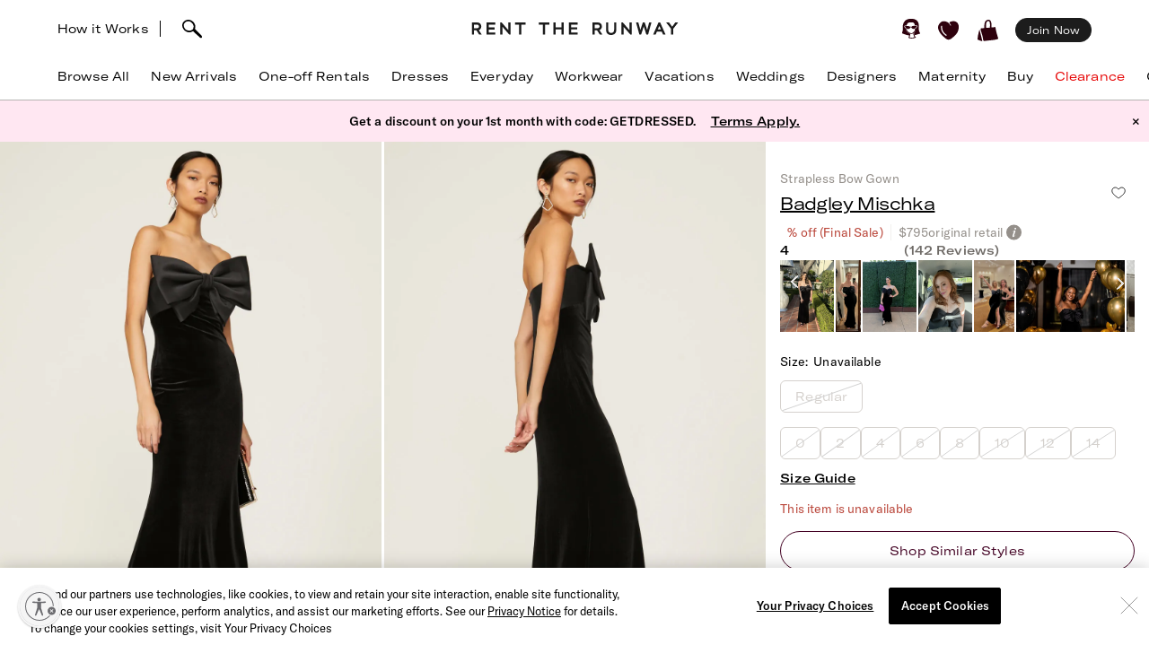

--- FILE ---
content_type: text/html; charset=utf-8
request_url: https://www.renttherunway.com/shop/designers/badgley_mischka/strapless_bow_gown
body_size: 138148
content:
<!DOCTYPE html><html data-sentry-element="Html" data-sentry-component="RtrDocument" data-sentry-source-file="_document.jsx"><head data-sentry-element="Head" data-sentry-source-file="_document.jsx"><title>Strapless Bow Gown by Badgley Mischka | Rent the Runway</title><meta name="description" content="Rent Strapless Bow Gown by Badgley Mischka only at Rent the Runway." data-sentry-element="meta" data-sentry-source-file="Head.jsx"/><meta charSet="utf-8" data-sentry-element="meta" data-sentry-source-file="Head.jsx"/><meta name="viewport" content="width=device-width, initial-scale=1.0, viewport-fit=cover" data-sentry-element="meta" data-sentry-source-file="Head.jsx"/><meta name="traceparent" content="00-c5aeb7db407dcdb4156917586bb4f01f-2be53e16076de832-01" data-sentry-element="meta" data-sentry-source-file="Head.jsx"/><link rel="apple-touch-icon" sizes="180x180" href="/images/mobile-icons/apple/apple-touch-icon.png"/><link rel="apple-touch-icon" sizes="192x192" href="/images/mobile-icons/apple/apple-touch-icon-192x192.png"/><link rel="apple-touch-icon" sizes="512x512" href="/images/mobile-icons/apple/apple-touch-icon-512x512.png"/><meta name="keywords" content="" data-sentry-element="meta" data-sentry-source-file="Head.jsx"/><meta name="facebook-domain-verification" content="wzp8ahbv04gsh1x52x97evab84j9rl" data-sentry-element="meta" data-sentry-source-file="Head.jsx"/><meta name="google-site-verification" content="9LS9sK1fnS0eCUgAQzVRbEQHoSiby2DwPn_SkHksVhU" data-sentry-element="meta" data-sentry-source-file="Head.jsx"/><link rel="canonical" href="https://www.renttherunway.com/shop/designers/badgley_mischka/strapless_bow_gown"/><meta property="og:site_name" content="Rent the Runway" data-sentry-element="meta" data-sentry-source-file="Head.jsx"/><meta property="og:type" content="website" data-sentry-element="meta" data-sentry-source-file="Head.jsx"/><meta property="og:image" content="productimages/front/1080x/0a/BM716.jpg"/><meta property="og:image:width" content="543"/><meta property="og:image:height" content="729"/><meta property="og:title" content="Badgley Mischka Strapless Bow Gown"/><meta property="og:description" content="Rent Strapless Bow Gown by Badgley Mischka only at Rent the Runway."/><meta property="og:url" content="https://www.renttherunway.com/shop/designers/badgley_mischka/strapless_bow_gown"/><meta property="twitter:site" content="@RentTheRunway" data-sentry-element="meta" data-sentry-source-file="Head.jsx"/><meta property="fb:app_id" content="142571992596" data-sentry-element="meta" data-sentry-source-file="Head.jsx"/><meta property="fb:pages" content="111580660349" data-sentry-element="meta" data-sentry-source-file="Head.jsx"/><meta name="uid" content="0" data-sentry-element="meta" data-sentry-source-file="Head.jsx"/><meta name="apple-itunes-app" content="app-id=672853806, affiliate-data=&quot;pt=451666&amp;ct=mweb-home&amp;mt=8”"/><link rel="dns-prefetch" href="//pc-ap.rtrcdn.com"/><meta name="branch:deeplink:$deeplink_path" content="rtr://product/BM716?presentationStyle=Modal&amp;navVisible=1"/><meta name="next-head-count" content="28"/><link rel="stylesheet" href="/next-rtr-css/assets/stylesheets/application.bf2a0e82.css"/><link rel="stylesheet" href="/next-rtr-css/assets/stylesheets/tailwind.dc44b2fe.css"/><link rel="stylesheet" href="/next-rtr-css/assets/stylesheets/application-pdp.05d9613a.css"/><style type="text/css">@media only screen and (max-width: 480px) {
            #reb-header[data-collapsed-menu="account"] .nav-group {
              display: none !important;
            }
          }</style><script>dataLayer = [];</script><link rel="preload" href="//sf-p.rtrcdn.com/_next/static/css/3255e61f9acb766e.css" as="style" crossorigin="anonymous"/><link rel="stylesheet" href="//sf-p.rtrcdn.com/_next/static/css/3255e61f9acb766e.css" crossorigin="anonymous" data-n-g=""/><link rel="preload" href="//sf-p.rtrcdn.com/_next/static/css/43fe1058df1463be.css" as="style" crossorigin="anonymous"/><link rel="stylesheet" href="//sf-p.rtrcdn.com/_next/static/css/43fe1058df1463be.css" crossorigin="anonymous" data-n-p=""/><link rel="preload" href="//sf-p.rtrcdn.com/_next/static/css/784c7a3c2aa0990a.css" as="style" crossorigin="anonymous"/><link rel="stylesheet" href="//sf-p.rtrcdn.com/_next/static/css/784c7a3c2aa0990a.css" crossorigin="anonymous"/><link rel="preload" href="//sf-p.rtrcdn.com/_next/static/css/a1ee324578b02919.css" as="style" crossorigin="anonymous"/><link rel="stylesheet" href="//sf-p.rtrcdn.com/_next/static/css/a1ee324578b02919.css" crossorigin="anonymous"/><noscript data-n-css=""></noscript><script defer="" crossorigin="anonymous" nomodule="" src="//sf-p.rtrcdn.com/_next/static/chunks/polyfills-42372ed130431b0a.js"></script><script defer="" src="//sf-p.rtrcdn.com/_next/static/chunks/9931.c3d2a2483bd52ba3.js" crossorigin="anonymous"></script><script defer="" src="//sf-p.rtrcdn.com/_next/static/chunks/135.1dc9aa0bb89b0e9e.js" crossorigin="anonymous"></script><script defer="" src="//sf-p.rtrcdn.com/_next/static/chunks/4238.03f9eed794f38503.js" crossorigin="anonymous"></script><script defer="" src="//sf-p.rtrcdn.com/_next/static/chunks/9682.f8a528be842bc38f.js" crossorigin="anonymous"></script><script defer="" src="//sf-p.rtrcdn.com/_next/static/chunks/7419-b669af443f922555.js" crossorigin="anonymous"></script><script defer="" src="//sf-p.rtrcdn.com/_next/static/chunks/7940.c2501141fffca442.js" crossorigin="anonymous"></script><script defer="" src="//sf-p.rtrcdn.com/_next/static/chunks/6187.9369a6dbbb805e75.js" crossorigin="anonymous"></script><script defer="" src="//sf-p.rtrcdn.com/_next/static/chunks/6191.7b681427732c8f54.js" crossorigin="anonymous"></script><script src="//sf-p.rtrcdn.com/_next/static/chunks/webpack-a1be7ff8bf469092.js" defer="" crossorigin="anonymous"></script><script src="//sf-p.rtrcdn.com/_next/static/chunks/framework-20e77102735c0a40.js" defer="" crossorigin="anonymous"></script><script src="//sf-p.rtrcdn.com/_next/static/chunks/main-5e181a5e2f45749f.js" defer="" crossorigin="anonymous"></script><script src="//sf-p.rtrcdn.com/_next/static/chunks/pages/_app-a66d1381898deb70.js" defer="" crossorigin="anonymous"></script><script src="//sf-p.rtrcdn.com/_next/static/chunks/fec483df-21d50c4be4769508.js" defer="" crossorigin="anonymous"></script><script src="//sf-p.rtrcdn.com/_next/static/chunks/2237-03195453e396430f.js" defer="" crossorigin="anonymous"></script><script src="//sf-p.rtrcdn.com/_next/static/chunks/8737-9a92aefcf298de09.js" defer="" crossorigin="anonymous"></script><script src="//sf-p.rtrcdn.com/_next/static/chunks/9193-b20798c8fdb65a49.js" defer="" crossorigin="anonymous"></script><script src="//sf-p.rtrcdn.com/_next/static/chunks/9544-ef34b51fcfc37706.js" defer="" crossorigin="anonymous"></script><script src="//sf-p.rtrcdn.com/_next/static/chunks/5793-485550b2aa3aaf45.js" defer="" crossorigin="anonymous"></script><script src="//sf-p.rtrcdn.com/_next/static/chunks/1073-ba2042ae39544268.js" defer="" crossorigin="anonymous"></script><script src="//sf-p.rtrcdn.com/_next/static/chunks/8885-598e1694c89f93bb.js" defer="" crossorigin="anonymous"></script><script src="//sf-p.rtrcdn.com/_next/static/chunks/4060-2aa18a09691eeb73.js" defer="" crossorigin="anonymous"></script><script src="//sf-p.rtrcdn.com/_next/static/chunks/258-504914353471d4ea.js" defer="" crossorigin="anonymous"></script><script src="//sf-p.rtrcdn.com/_next/static/chunks/804-11cedb1ceacbfa37.js" defer="" crossorigin="anonymous"></script><script src="//sf-p.rtrcdn.com/_next/static/chunks/3340-6b8a46e9779480fb.js" defer="" crossorigin="anonymous"></script><script src="//sf-p.rtrcdn.com/_next/static/chunks/pages/shop/designers/%5BdesignerSlug%5D/%5BproductSlug%5D-36a48e9811f4b19f.js" defer="" crossorigin="anonymous"></script><script src="//sf-p.rtrcdn.com/_next/static/iqzQ0ETSXtaGLtO07fskk/_buildManifest.js" defer="" crossorigin="anonymous"></script><script src="//sf-p.rtrcdn.com/_next/static/iqzQ0ETSXtaGLtO07fskk/_ssgManifest.js" defer="" crossorigin="anonymous"></script></head><body><div id="__next"><div class="relative z-10"><div class="branch-journeys-top" data-test-id="branch-io-integration" data-sentry-component="BranchIOIntegrationComponent" data-sentry-source-file="branch-io-integration.jsx"></div><div class="tailwind-nav  bg-white border-b border-darkGray border-opacity-50 realtive overflow-visible " data-test-id="global-nav" data-sentry-component="Navigation" data-sentry-source-file="navigation.jsx"><div class="fixed top-0 w-full z-10" id="nav-top-bar"><div class="pl-3 pr-3 xl:pl-16 xl:pr-16 h-12 md:h-16 grid grid-cols-3 md:grid-cols-[1fr_auto_1fr] items-center  bg-white transition-all border-none" data-test-id="top-bar-inner"><div class="col-span-1 z-10"><div class="search-bar--desktop flex items-center"><div class="hidden lg:inline-block lg:opacity-100 md:inline-block md:transition-all md:duration-700 md:ease-in-out"><a href="/how_renting_works" data-heap-component-type="link" data-heap-component-label="how-it-works" data-heap-component-location="top-nav" data-test-id="how-it-works">How it Works</a><span class="border-l ml-3 mr-6"></span></div><div class="pr-6 flex"><div class="flex items-center"><button class="md:hidden" data-test-id="hamburger-btn"><span class="!block"><svg xmlns="http://www.w3.org/2000/svg" width="20" height="17" viewBox="0 0 20 17" fill="none" data-sentry-element="Hamburger" data-sentry-source-file="navigation.jsx"><path fill-rule="evenodd" clip-rule="evenodd" d="M0 1.643a.75.75 0 01.75-.75h18.286a.75.75 0 010 1.5H.75a.75.75 0 01-.75-.75zM0 8.5a.75.75 0 01.75-.75h18.286a.75.75 0 010 1.5H.75A.75.75 0 010 8.5zm.75 6.107a.75.75 0 000 1.5h18.286a.75.75 0 100-1.5H.75z" fill="#000"></path></svg></span><span class="hidden"><svg xmlns="http://www.w3.org/2000/svg" width="16" height="17" viewBox="0 0 16 17" fill="none" class="w-5" data-sentry-element="CloseIcon" data-sentry-source-file="navigation.jsx"><path fill-rule="evenodd" clip-rule="evenodd" d="M15.983 15l-1.5 1.5L8 10l-6.5 6.483-1.5-1.5 6.5-6.5L.017 2l1.5-1.5L8 7 14.5.517l1.5 1.5L9.5 8.5l6.483 6.5z" fill="#000"></path></svg></span></button><div class="md:hidden pl-4"></div></div><div class="inline-block"><div data-test-id="searchbar-wrapper" class="hidden md:flex md:!-pl-4 items-center md:w-full !h-9 md:!h-11" data-sentry-component="SearchBar" data-sentry-source-file="search-bar.jsx"><button data-heap-component-type="button" data-heap-component-label="search" data-heap-component-location="top-nav" data-test-id="searchbar-button" class="hidden  md:block relative z-10 undefined md:ml-0"><svg data-test-id="searchbar-icon" id="search-icon" width="22" height="21" viewBox="0 0 22 21" role="img" aria-labelledby="title" fill="currentColor" data-sentry-element="svg" data-sentry-component="SearchIcon" data-sentry-source-file="search-icon.tsx"><title>Search</title><path d="M0.0465412 5.57589C0.383596 2.72027 2.46211 0.679213 5.60796 0.117453L5.69223 0.103409C8.03289 -0.331955 10.631 0.627718 12.4755 2.59856C14.2637 4.50386 14.994 6.97092 14.4276 9.18051C14.3808 9.39117 14.3199 9.60183 14.2544 9.80313C14.2169 9.90612 14.1795 10.0044 14.1373 10.1027C15.2094 11.3807 16.7168 12.86 18.1773 14.2878C19.3149 15.402 20.3869 16.4553 21.2342 17.3869C21.7632 17.9721 22.0301 18.5713 21.9973 19.1283C21.9739 19.5543 21.9552 19.7276 21.5994 20.0412C21.3794 20.2378 21.1687 20.2612 20.8082 20.2612C20.3635 20.2612 19.8064 20.0225 19.137 19.325C18.1305 18.281 16.9696 17.2699 15.8507 16.2915C14.5446 15.1539 13.1964 13.9789 12.0448 12.7009C12.0027 12.7336 11.9652 12.7617 11.9231 12.7898C11.6469 12.9818 11.3473 13.1503 11.0336 13.3048C10.0271 13.7869 8.9083 14.0304 7.80819 14.0304C6.76893 14.0304 5.74372 13.815 4.84491 13.3797C1.63819 11.9706 -0.332647 8.76387 0.0465412 5.57589ZM2.36848 8.92772C3.51073 11.5633 5.69223 12.0408 7.88309 12.1672C7.97672 12.1719 8.06566 12.1719 8.15461 12.1719C8.69296 12.1719 9.22195 12.0783 9.73222 11.8957C10.5842 11.5867 11.689 11.0109 12.1384 10.0325C12.5036 9.22732 12.63 8.41277 12.6674 7.86974C12.6768 7.75271 12.6815 7.64035 12.6815 7.52332C12.6815 7.03178 12.5972 6.55428 12.4427 6.10019C11.8997 4.55536 10.7668 3.25395 9.07683 2.22873C7.46177 1.25034 4.43295 1.77464 3.35624 2.88412C1.44626 4.85028 1.21687 6.25936 2.36848 8.92772Z" data-sentry-element="path" data-sentry-source-file="search-icon.tsx"></path></svg></button><div data-test-id="searchbar-field-wrapper" class="absolute !-ml-4 md:!-ml-2 w-full md:w-[260px] !h-[34px]" data-sentry-component="SearchField" data-sentry-source-file="search-field.jsx"><form id="search-bar-form" action="/products" method="get"><input data-test-id="searchbar-field" id="search-bar-input" class="!pl-10 !h-[34px] !border-none !rounded-xl !bg-[#EFEFEF] !text-md !placeholder-black !text-black
            md:opacity-0 
              md:transition-all md:duration-700 md:ease-in-out" name="filters[searchText]" autoComplete="off" placeholder="Search item, trend or occasion" value=""/><input type="hidden" name="searchSource" data-test-id="search-source-input-ELASTIC" value="ELASTIC"/></form></div></div></div></div></div></div><div class="flex justify-center"><a href="/" class="nav-logo-inner" id="nav-logo-desktop"><span class="transition-opacity duration-500 ease-in-out opacity-0 relative lg:opacity-100 nav-logo-inner"><svg xmlns="http://www.w3.org/2000/svg" width="231" height="14" viewBox="0 0 231 14" fill="none" data-sentry-element="RtrLogo" data-sentry-source-file="navigation.jsx"><g clip-path="url(#rtr-logo-tw_svg__clip0_237_1359)" fill="#1C1C1C"><path d="M16.925 13.618h9.72v-2.443H19.42V7.901h6.549V5.458h-6.55V2.443h7.226V.052h-9.72v13.566zM41.354 8.68L33.87.052h-1.56v13.566h2.547V4.99l7.537 8.628h1.455V.052h-2.495V8.68zM11.155 4.47c0-2.599-1.819-4.418-4.418-4.418H.5v13.566h2.547V8.836h2.65l3.171 4.782h2.86l-3.275-4.99c1.61-.571 2.702-2.287 2.702-4.158zM6.633 6.393H3.047V2.495h3.638c1.248 0 1.872 1.04 1.872 2.027 0 1.144-.728 1.871-1.924 1.871zM145.569 4.47c0-2.599-1.819-4.418-4.418-4.418h-6.237v13.566h2.546V8.836h2.651l3.171 4.782h2.859l-3.275-4.99c1.559-.571 2.703-2.287 2.703-4.158zm-4.522 1.923h-3.587V2.495h3.639c1.247 0 1.871 1.04 1.871 2.027 0 1.144-.728 1.871-1.923 1.871zM48.683 2.443h4.626v11.175h2.547V2.443h4.574V.052H48.683v2.391zM108.821 13.566h9.772v-2.39h-7.225V7.848h6.549V5.406h-6.549V2.39h7.225V0h-9.772v13.566zM100.453 5.406h-6.342V0h-2.547v13.566h2.547v-5.77h6.342v5.77h2.546V0h-2.546v5.406zM75.14 2.391h4.626v11.175h2.546V2.391h4.574V0H75.14v2.391zM176.288 8.68L168.803 0h-1.559v13.618h2.546V4.99l7.485 8.576.052.052h1.508V0h-2.547v8.68zM195.935 8.368L193.232 0h-2.131l-2.703 8.368L186.111 0h-2.547l3.691 13.462.052.156h1.871l2.963-9.096 2.962 9.096h1.872L200.717 0h-2.547l-2.235 8.368zM208.566.052l-5.978 13.566h2.755l1.507-3.378h5.302l1.559 3.378h2.755L210.437.052h-1.871zm-.78 7.745l1.715-3.95 1.767 3.95h-3.482zM227.277.052l-3.482 4.73-3.483-4.73h-3.222l5.457 6.965v6.601h2.495V7.017L230.5.052h-3.223zM159.135 8.109c0 2.338-1.195 3.638-3.275 3.638-2.079 0-3.326-1.351-3.326-3.742V.052h-2.391v8.057c0 3.742 2.079 5.873 5.665 5.873 3.587 0 5.77-2.183 5.77-5.977V.052h-2.391v8.057h-.052z"></path></g><defs><clipPath id="rtr-logo-tw_svg__clip0_237_1359"><path fill="#fff" transform="translate(.5)" d="M0 0h230v13.982H0z"></path></clipPath></defs></svg></span><span class="transition-opacity duration-500 ease-in-out opacity-100 absolute lg:opacity-0 nav-logo-inner"><svg xmlns="http://www.w3.org/2000/svg" width="47" height="14" viewBox="0 0 47 14" fill="none" data-sentry-element="RtrLogoMobile" data-sentry-source-file="navigation.jsx"><path d="M10.655 4.418C10.655 1.82 8.836 0 6.237 0H0v13.566h2.547V8.784h2.65l3.171 4.782h2.86l-3.275-4.99c1.61-.571 2.702-2.287 2.702-4.158zM6.133 6.341H2.547V2.443h3.638c1.248 0 1.872 1.04 1.872 2.027 0 1.144-.728 1.871-1.924 1.871zM45.63 4.418C45.63 1.82 43.81 0 41.21 0h-6.237v13.566h2.547V8.784h2.65l3.172 4.782H46.2l-3.274-4.99c1.559-.571 2.703-2.287 2.703-4.158zm-4.523 1.923h-3.586V2.443h3.638c1.248 0 1.872 1.04 1.872 2.027 0 1.144-.728 1.871-1.924 1.871zM17.227 2.391h4.626v11.175H24.4V2.391h4.574V0H17.227v2.391z" fill="#000"></path></svg></span></a></div><div class="flex justify-end items-center"><div class="flex !leading-10 md:!leading-16"><div class="flex items-center justify-end"><div class="hidden md:block"></div><div class="md:!ml-3"><ul id="user-menu" class="!leading-10 md:!leading-16"><li id="user-menu-item-hearts" class="user-menu-item-with-submenu relative m-0 py-0 px-2.5 whitespace-nowrap [&amp;&gt;button.undownarrow]:!bottom-[10px]" data-test-id="user-menu-hearts-icon"><a data-heap-component-type="link" data-heap-component-label="hearts" data-heap-component-location="top nav" href="/legacy-hearts?nav_location=my_hearts&amp;amp;action=click_heartCount&amp;amp;object_type=top_nav"><svg data-test-id="user-menu-hearts-icon__icon" class="hover:opacity-70 text-deepWine" width="24" height="24" viewBox="0 0 24 24" xmlns="http://www.w3.org/2000/svg" role="img" aria-labelledby="title" fill="currentColor" data-sentry-element="svg" data-sentry-component="CurvyHeartIcon" data-sentry-source-file="curvy-heart-icon.tsx"><title>Hearts</title><path d="M20.3843 2.46033C18.6543 1.33033 16.3743 1.25033 13.9543 2.21033L13.6543 2.33033C12.1043 2.96033 12.7343 3.64033 12.7343 3.64033C13.2743 4.28033 13.9443 5.07033 14.2443 5.81033C14.4643 6.36033 14.2843 6.77033 13.9943 6.70033C13.6643 6.63033 13.6343 6.33033 13.4443 5.98033C13.1843 5.53033 12.9643 5.07033 12.6343 4.66033C12.2643 4.19033 11.7943 3.68033 11.3343 3.30033C10.6343 2.72033 9.9143 2.40033 9.0543 2.10033C8.3343 1.86033 7.5843 1.70033 6.8343 1.65033C5.5043 1.57033 4.1543 1.88033 3.1143 2.74033C0.644304 4.76033 -0.455696 7.48033 0.174304 10.0303C1.3643 14.9003 5.0243 18.1503 8.6543 21.0703C9.7143 21.9203 10.7143 22.2503 11.6343 22.2503C13.4843 22.2503 15.0543 20.9103 16.3043 19.8403C16.6343 19.5603 16.9543 19.2903 17.2743 19.0503C21.2043 15.9903 23.2043 12.1403 23.0743 7.91033C22.9943 5.48033 22.0443 3.54033 20.3843 2.46033ZM9.5143 17.6803C9.3943 17.8503 9.2043 17.9503 9.0143 17.9503C8.8843 17.9503 8.7643 17.9103 8.6543 17.8403C4.6343 15.0703 2.9043 11.6003 3.3743 7.23033C3.4143 6.89033 3.7243 6.64033 4.0543 6.68033C4.3943 6.72033 4.6443 7.02033 4.6043 7.36033C4.1843 11.2403 5.7343 14.3403 9.3643 16.8203C9.63431 17.0203 9.7143 17.4003 9.5143 17.6803Z" data-sentry-element="path" data-sentry-source-file="curvy-heart-icon.tsx"></path></svg></a></li><li id="menu-item-my-bag" class="flex align-center relative m-0 py-0 px-2.5 whitespace-nowrap"><button class="user-menu-item-cart" data-heap-component-type="button" data-heap-component-label="bag" data-heap-component-location="top nav" data-test-id="menu-item-my-bag"><svg data-test-id="menu-item-my-bag__cart-icon" class="hover:opacity-70 text-deepWine" width="24" height="24" viewBox="0 0 24 24" xmlns="http://www.w3.org/2000/svg" role="img" aria-labelledby="title" fill="currentColor" data-sentry-element="svg" data-sentry-component="BagIcon" data-sentry-source-file="bag-icon.tsx"><title>Bag</title><path d="M5.26805 23.5794C5.23019 24.4659 0.8821 22.3718 0.157181 22.1608C0.0467475 22.1124 -0.0155687 21.9983 0.00336277 21.8842C0.240795 20.3506 0.149767 19.1274 0.5 17.6691C1.00721 15.7016 1.4431 13.106 2 11.1691C2.02603 11.0759 2.17038 11.0834 2.18537 11.1788C3.13668 15.3113 4.52578 19.4185 5.26884 23.5787L5.26805 23.5794Z" data-sentry-element="path" data-sentry-source-file="bag-icon.tsx"></path><path d="M22.1367 17.8128C21.2303 14.7561 20.2971 11.6062 19.9461 8.33322C19.9343 8.22214 19.8294 8.14311 19.7126 8.15802C18.8899 8.26612 16.0537 8.70913 15.7572 8.53542C15.6933 8.4892 15.4172 8.34158 15.5 7.6691C15.7272 5.32585 15.7544 -1.12177 11 0.169136C8.04984 1.28969 7.88281 3.41934 7.62408 5.81254C7.59963 6.88985 7.52311 7.97909 7.52627 9.06833C7.47736 9.42917 4.7883 9.48956 3.83462 9.66253C2.58278 9.88992 4.49802 14.3393 4.69759 15.4837C8.00981 24.9693 3.42444 24.062 12.8571 23.092C16.1306 22.7312 19.6527 22.6059 22.7582 21.4242C22.8963 21.372 22.9894 21.2468 22.9972 21.1066C23.0509 20.0897 22.3055 18.8476 22.1359 17.8143L22.1367 17.8128ZM13.8857 8.34441C13.8936 8.53601 13.7603 8.70599 13.5615 8.74625C12.4705 8.96843 9.49053 9.17909 9.5 8.66914C9.39272 6.39374 9.45661 4.82735 9.73349 3.71873C10.1484 1.44333 12.5921 0.375103 13.5 2.66914C14.1366 4.67838 13.8013 6.321 13.8857 8.34441Z" data-sentry-element="path" data-sentry-source-file="bag-icon.tsx"></path></svg><div class="absolute top-1/4"></div></button></li></ul></div></div><div class="hidden md:block md:[&amp;&gt;div]:!ml-2 md:[&amp;&gt;a]:!ml-2 customer-offer-item"></div></div></div></div></div><div style="margin-top:64px" class="pl-0 pr-0 md:pl-3 md:pr-3 xl:pl-16 xl:pr-16 overflow-x-auto"><nav data-sentry-component="NavItems" data-sentry-source-file="nav-items.jsx"><ul class="flex md:justify-between w-full" data-test-id="nav-items"><li class="text-md md:text-md m-3 md:pt-0 md:mb-0 md:pb-4 md:first:ml-0 md:last:mr-0 md:ml-3 md:mr-3 text-center nowrap md:border-b border-[transparent] hover:border-black transition-200 duration-200 hover:text-darkGray hover:bg-gray-100 md:hover:bg-transparent md:hover:text-darkGray "><a href="/products?sort=newest" class="nav-link duration-200 sm:hover:text-darkGray nav-item w-full "><span class="nav-item-label">Browse All</span></a></li><li class="text-md md:text-md m-3 md:pt-0 md:mb-0 md:pb-4 md:first:ml-0 md:last:mr-0 md:ml-3 md:mr-3 text-center nowrap md:border-b border-[transparent] hover:border-black transition-200 duration-200 hover:text-darkGray hover:bg-gray-100 md:hover:bg-transparent md:hover:text-darkGray "><a href="/shop/new_arrivals_app/products" class="nav-link duration-200 sm:hover:text-darkGray nav-item w-full "><span class="nav-item-label">New Arrivals</span></a></li><li class="text-md md:text-md m-3 md:pt-0 md:mb-0 md:pb-4 md:first:ml-0 md:last:mr-0 md:ml-3 md:mr-3 text-center nowrap md:border-b border-[transparent] hover:border-black transition-200 duration-200 hover:text-darkGray hover:bg-gray-100 md:hover:bg-transparent md:hover:text-darkGray "><a href="/shop/event_rentals/products?show_reserve=true" class="nav-link duration-200 sm:hover:text-darkGray nav-item w-full "><span class="nav-item-label">One-off Rentals</span></a></li><li class="text-md md:text-md m-3 md:pt-0 md:mb-0 md:pb-4 md:first:ml-0 md:last:mr-0 md:ml-3 md:mr-3 text-center nowrap md:border-b border-[transparent] hover:border-black transition-200 duration-200 hover:text-darkGray hover:bg-gray-100 md:hover:bg-transparent md:hover:text-darkGray "><a href="/c/dresses" class="nav-link duration-200 sm:hover:text-darkGray nav-item w-full "><span class="nav-item-label">Dresses</span></a></li><li class="text-md md:text-md m-3 md:pt-0 md:mb-0 md:pb-4 md:first:ml-0 md:last:mr-0 md:ml-3 md:mr-3 text-center nowrap md:border-b border-[transparent] hover:border-black transition-200 duration-200 hover:text-darkGray hover:bg-gray-100 md:hover:bg-transparent md:hover:text-darkGray "><a href="/shop/everyday_clothing/products" class="nav-link duration-200 sm:hover:text-darkGray nav-item w-full "><span class="nav-item-label">Everyday</span></a></li><li class="text-md md:text-md m-3 md:pt-0 md:mb-0 md:pb-4 md:first:ml-0 md:last:mr-0 md:ml-3 md:mr-3 text-center nowrap md:border-b border-[transparent] hover:border-black transition-200 duration-200 hover:text-darkGray hover:bg-gray-100 md:hover:bg-transparent md:hover:text-darkGray "><a href="/shop/work_clothing/products" class="nav-link duration-200 sm:hover:text-darkGray nav-item w-full "><span class="nav-item-label">Workwear</span></a></li><li class="text-md md:text-md m-3 md:pt-0 md:mb-0 md:pb-4 md:first:ml-0 md:last:mr-0 md:ml-3 md:mr-3 text-center nowrap md:border-b border-[transparent] hover:border-black transition-200 duration-200 hover:text-darkGray hover:bg-gray-100 md:hover:bg-transparent md:hover:text-darkGray "><a href="/shop/vacation_clothing/products" class="nav-link duration-200 sm:hover:text-darkGray nav-item w-full "><span class="nav-item-label">Vacations</span></a></li><li class="text-md md:text-md m-3 md:pt-0 md:mb-0 md:pb-4 md:first:ml-0 md:last:mr-0 md:ml-3 md:mr-3 text-center nowrap md:border-b border-[transparent] hover:border-black transition-200 duration-200 hover:text-darkGray hover:bg-gray-100 md:hover:bg-transparent md:hover:text-darkGray "><a href="/c/wedding-guest-dresses?show_reserve=true" class="nav-link duration-200 sm:hover:text-darkGray nav-item w-full "><span class="nav-item-label">Weddings</span></a></li><li class="text-md md:text-md m-3 md:pt-0 md:mb-0 md:pb-4 md:first:ml-0 md:last:mr-0 md:ml-3 md:mr-3 text-center nowrap md:border-b border-[transparent] hover:border-black transition-200 duration-200 hover:text-darkGray hover:bg-gray-100 md:hover:bg-transparent md:hover:text-darkGray "><a href="/designers" class="nav-link duration-200 sm:hover:text-darkGray nav-item w-full "><span class="nav-item-label">Designers</span></a></li><li class="text-md md:text-md m-3 md:pt-0 md:mb-0 md:pb-4 md:first:ml-0 md:last:mr-0 md:ml-3 md:mr-3 text-center nowrap md:border-b border-[transparent] hover:border-black transition-200 duration-200 hover:text-darkGray hover:bg-gray-100 md:hover:bg-transparent md:hover:text-darkGray "><a href="/shop/all_maternity/products" class="nav-link duration-200 sm:hover:text-darkGray nav-item w-full "><span class="nav-item-label">Maternity</span></a></li><li class="text-md md:text-md m-3 md:pt-0 md:mb-0 md:pb-4 md:first:ml-0 md:last:mr-0 md:ml-3 md:mr-3 text-center nowrap md:border-b border-[transparent] hover:border-black transition-200 duration-200 hover:text-darkGray hover:bg-gray-100 md:hover:bg-transparent md:hover:text-darkGray "><a href="/buy/products" class="nav-link duration-200 sm:hover:text-darkGray nav-item w-full "><span class="nav-item-label">Buy</span></a></li><li class="text-md md:text-md m-3 md:pt-0 md:mb-0 md:pb-4 md:first:ml-0 md:last:mr-0 md:ml-3 md:mr-3 text-center nowrap md:border-b border-[transparent] hover:border-black transition-200 duration-200 hover:text-darkGray hover:bg-gray-100 md:hover:bg-transparent md:hover:text-darkGray "><a href="/clearance/products" class="nav-link duration-200 sm:hover:text-darkGray nav-item w-full "><span class="nav-item-label" style="color:#E60000">Clearance</span></a></li><li class="text-md md:text-md m-3 md:pt-0 md:mb-0 md:pb-4 md:first:ml-0 md:last:mr-0 md:ml-3 md:mr-3 text-center nowrap md:border-b border-[transparent] hover:border-black transition-200 duration-200 hover:text-darkGray hover:bg-gray-100 md:hover:bg-transparent md:hover:text-darkGray "><a href="/content/gift-card" class="nav-link duration-200 sm:hover:text-darkGray nav-item w-full "><span class="nav-item-label">Gift Cards</span></a></li></ul></nav></div><div style="min-height:calc(100dvh - 64px);max-height:calc(100dvh - 64px);top:64px" class="bg-white duration-200 fixed z-10 grid grid-rows-[auto,1fr,auto] w-screen md:hidden  -left-[110%]" data-test-id="hamburger-menu"><div data-test-id="searchbar-wrapper" class="hidden md:flex md:!-pl-4 items-center md:w-full !h-9 md:!h-11" data-sentry-component="SearchBar" data-sentry-source-file="search-bar.jsx"><button data-heap-component-type="button" data-heap-component-label="search" data-heap-component-location="top-nav" data-test-id="searchbar-button" class="hidden  md:block relative z-10 false md:ml-0"><svg data-test-id="searchbar-icon" id="search-icon" width="22" height="21" viewBox="0 0 22 21" role="img" aria-labelledby="title" fill="currentColor" data-sentry-element="svg" data-sentry-component="SearchIcon" data-sentry-source-file="search-icon.tsx"><title>Search</title><path d="M0.0465412 5.57589C0.383596 2.72027 2.46211 0.679213 5.60796 0.117453L5.69223 0.103409C8.03289 -0.331955 10.631 0.627718 12.4755 2.59856C14.2637 4.50386 14.994 6.97092 14.4276 9.18051C14.3808 9.39117 14.3199 9.60183 14.2544 9.80313C14.2169 9.90612 14.1795 10.0044 14.1373 10.1027C15.2094 11.3807 16.7168 12.86 18.1773 14.2878C19.3149 15.402 20.3869 16.4553 21.2342 17.3869C21.7632 17.9721 22.0301 18.5713 21.9973 19.1283C21.9739 19.5543 21.9552 19.7276 21.5994 20.0412C21.3794 20.2378 21.1687 20.2612 20.8082 20.2612C20.3635 20.2612 19.8064 20.0225 19.137 19.325C18.1305 18.281 16.9696 17.2699 15.8507 16.2915C14.5446 15.1539 13.1964 13.9789 12.0448 12.7009C12.0027 12.7336 11.9652 12.7617 11.9231 12.7898C11.6469 12.9818 11.3473 13.1503 11.0336 13.3048C10.0271 13.7869 8.9083 14.0304 7.80819 14.0304C6.76893 14.0304 5.74372 13.815 4.84491 13.3797C1.63819 11.9706 -0.332647 8.76387 0.0465412 5.57589ZM2.36848 8.92772C3.51073 11.5633 5.69223 12.0408 7.88309 12.1672C7.97672 12.1719 8.06566 12.1719 8.15461 12.1719C8.69296 12.1719 9.22195 12.0783 9.73222 11.8957C10.5842 11.5867 11.689 11.0109 12.1384 10.0325C12.5036 9.22732 12.63 8.41277 12.6674 7.86974C12.6768 7.75271 12.6815 7.64035 12.6815 7.52332C12.6815 7.03178 12.5972 6.55428 12.4427 6.10019C11.8997 4.55536 10.7668 3.25395 9.07683 2.22873C7.46177 1.25034 4.43295 1.77464 3.35624 2.88412C1.44626 4.85028 1.21687 6.25936 2.36848 8.92772Z" data-sentry-element="path" data-sentry-source-file="search-icon.tsx"></path></svg></button><div data-test-id="searchbar-field-wrapper" class="absolute !-ml-4 md:!-ml-2 w-full md:w-[260px] !h-[34px]" data-sentry-component="SearchField" data-sentry-source-file="search-field.jsx"><form id="search-bar-form" action="/products" method="get"><input data-test-id="searchbar-field" id="search-bar-input--mobile" class="!pl-10 !h-[34px] !border-none !rounded-xl !bg-[#EFEFEF] !text-md !placeholder-black !text-black
            md:opacity-100 
              md:transition-all md:duration-700 md:ease-in-out" name="filters[searchText]" autoComplete="off" placeholder="Search item, trend or occasion" value=""/><input type="hidden" name="searchSource" data-test-id="search-source-input-ELASTIC" value="ELASTIC"/></form></div></div><div class="flex-grow-1 overflow-y-scroll" data-test-id="mobile-nav-links"><nav data-sentry-component="NavItems" data-sentry-source-file="nav-items.jsx"><ul class="grid" data-test-id="nav-items"><li class="text-mdmd:pt-0 md:pb-4 md:pl-0 md:pr-0 nowrap border-b border-darkGray border-opacity-20 "><a href="/products?sort=newest" class="nav-link duration-200 sm:hover:text-darkGray nav-item w-full p-4 grid grid-cols-[1fr_auto] items-center"><span class="nav-item-label">Browse All</span></a></li><li class="text-mdmd:pt-0 md:pb-4 md:pl-0 md:pr-0 nowrap border-b border-darkGray border-opacity-20 "><a href="/shop/new_arrivals_app/products" class="nav-link duration-200 sm:hover:text-darkGray nav-item w-full p-4 grid grid-cols-[1fr_auto] items-center"><span class="nav-item-label">New Arrivals</span></a></li><li class="text-mdmd:pt-0 md:pb-4 md:pl-0 md:pr-0 nowrap border-b border-darkGray border-opacity-20 "><a href="/shop/event_rentals/products?show_reserve=true" class="nav-link duration-200 sm:hover:text-darkGray nav-item w-full p-4 grid grid-cols-[1fr_auto] items-center"><span class="nav-item-label">One-off Rentals</span></a></li><li class="text-mdmd:pt-0 md:pb-4 md:pl-0 md:pr-0 nowrap border-b border-darkGray border-opacity-20 "><a href="/c/dresses" class="nav-link duration-200 sm:hover:text-darkGray nav-item w-full p-4 grid grid-cols-[1fr_auto] items-center"><span class="nav-item-label">Dresses</span></a></li><li class="text-mdmd:pt-0 md:pb-4 md:pl-0 md:pr-0 nowrap border-b border-darkGray border-opacity-20 "><a href="/shop/everyday_clothing/products" class="nav-link duration-200 sm:hover:text-darkGray nav-item w-full p-4 grid grid-cols-[1fr_auto] items-center"><span class="nav-item-label">Everyday</span></a></li><li class="text-mdmd:pt-0 md:pb-4 md:pl-0 md:pr-0 nowrap border-b border-darkGray border-opacity-20 "><a href="/shop/work_clothing/products" class="nav-link duration-200 sm:hover:text-darkGray nav-item w-full p-4 grid grid-cols-[1fr_auto] items-center"><span class="nav-item-label">Workwear</span></a></li><li class="text-mdmd:pt-0 md:pb-4 md:pl-0 md:pr-0 nowrap border-b border-darkGray border-opacity-20 "><a href="/shop/vacation_clothing/products" class="nav-link duration-200 sm:hover:text-darkGray nav-item w-full p-4 grid grid-cols-[1fr_auto] items-center"><span class="nav-item-label">Vacations</span></a></li><li class="text-mdmd:pt-0 md:pb-4 md:pl-0 md:pr-0 nowrap border-b border-darkGray border-opacity-20 "><a href="/c/wedding-guest-dresses?show_reserve=true" class="nav-link duration-200 sm:hover:text-darkGray nav-item w-full p-4 grid grid-cols-[1fr_auto] items-center"><span class="nav-item-label">Weddings</span></a></li><li class="text-mdmd:pt-0 md:pb-4 md:pl-0 md:pr-0 nowrap border-b border-darkGray border-opacity-20 "><a href="/designers" class="nav-link duration-200 sm:hover:text-darkGray nav-item w-full p-4 grid grid-cols-[1fr_auto] items-center"><span class="nav-item-label">Designers</span></a></li><li class="text-mdmd:pt-0 md:pb-4 md:pl-0 md:pr-0 nowrap border-b border-darkGray border-opacity-20 "><a href="/shop/all_maternity/products" class="nav-link duration-200 sm:hover:text-darkGray nav-item w-full p-4 grid grid-cols-[1fr_auto] items-center"><span class="nav-item-label">Maternity</span></a></li><li class="text-mdmd:pt-0 md:pb-4 md:pl-0 md:pr-0 nowrap border-b border-darkGray border-opacity-20 "><a href="/buy/products" class="nav-link duration-200 sm:hover:text-darkGray nav-item w-full p-4 grid grid-cols-[1fr_auto] items-center"><span class="nav-item-label">Buy</span></a></li><li class="text-mdmd:pt-0 md:pb-4 md:pl-0 md:pr-0 nowrap border-b border-darkGray border-opacity-20 "><a href="/clearance/products" class="nav-link duration-200 sm:hover:text-darkGray nav-item w-full p-4 grid grid-cols-[1fr_auto] items-center"><span class="nav-item-label" style="color:#E60000">Clearance</span></a></li><li class="text-mdmd:pt-0 md:pb-4 md:pl-0 md:pr-0 nowrap border-b border-darkGray border-opacity-20 "><a href="/content/gift-card" class="nav-link duration-200 sm:hover:text-darkGray nav-item w-full p-4 grid grid-cols-[1fr_auto] items-center"><span class="nav-item-label">Gift Cards</span></a></li></ul></nav></div><div class="mobile-nav-footer-container flex-grow flex flex-col justify-center bg-white border-t border-darkGray border-opacity-20 p-4" data-test-id="mobile-nav-footer-container"><div></div><div class="grid grid-cols-2 text-md justify-items-center" data-sentry-component="MobileSideNavFooter" data-sentry-source-file="mobile-sidenav-footer.jsx"><div><a href="/how_renting_works" class="justify-self-end" data-test-id="how-it-works--mobile">How it Works</a></div><div><a href="/help/faq?_=1&amp;customerpromise=true&amp;placement=banner" class="justify-self-center" data-test-id="contact-us--mobile">Contact us</a></div></div></div></div></div><div class="promo-banner"></div></div><div id="page-content"><div class="page-content-wrapper"><div style="display:none" data-sentry-component="cdnEmbeds" data-sentry-source-file="cdnEmbeds.jsx"><script id="cdn-script" type="application/json">{ "predictedZip": "43230" }</script></div><script type="text/javascript">
              function OptanonWrapper() {
                window.dispatchEvent(new CustomEvent("oneTrustLoadEvent"));
              }
            </script><script type="application/ld+json">{"@context":"https://schema.org","@type":"Organization","name":"Rent The Runway","url":"https://www.renttherunway.com/","logo":"https://www.renttherunway.com/images/sprites/reb/svg/rtr_logo.svg"}</script><script type="application/ld+json" id="product-schema">{"@context":"https://schema.org/","@type":"Product","name":"Strapless Bow Gown","image":"https://pc-ap.rtrcdn.com/productimages/front/1080x/0a/BM716.jpg","description":"This Hollywood-inspired Badgley Mischka gown is the epitome of retro glam with an oversized bow and figure-hugging silhouette.. \n    Black velvet (92% Polyester, 8% Spandex). Mermaid. Sleeveless. Strapless. Back zipper closure. See size and fit notes for length measurements. Imported.. \n    .","sku":"BM716","brand":{"@type":"Brand","name":"Badgley Mischka"},"offers":{"@type":"Offer","url":"https://www.renttherunway.com/shop/designers/badgley_mischka/strapless_bow_gown","priceCurrency":"USD","availability":"https://schema.org/InStock","price":240},"category":"Gowns","size":"0, Regular, 2, Regular, 4, Regular, 6, Regular, 8, Regular, 10, Regular, 12, Regular, 14, Regular","color":"Black","audience":{"@type":"PeopleAudience","suggestedGender":"female","suggestedAge":["adult"]},"review":[{"@type":"Review","name":"Fits comfortably snug, no fear of slippage ","datePublished":"2025-10-30T08:24:39.000Z","reviewBody":"","reviewRating":{"@type":"Rating","worstRating":1,"bestRating":5,"ratingValue":"5.0"},"author":{"@type":"Person","name":"Maddy"}},{"@type":"Review","name":"Great stretch and stayed up all night! ","datePublished":"2025-05-16T23:20:15.000Z","reviewBody":"I had to steam the bow several times and it still kept folding at the corner - if you're type A like me, save yourself the heartache   This was an incredible dress and fit like a glove but the bow drive me nuts ","reviewRating":{"@type":"Rating","worstRating":1,"bestRating":5,"ratingValue":"5.0"},"author":{"@type":"Person","name":"Kyla"}},{"@type":"Review","name":"Stunning","datePublished":"2025-04-15T01:26:59.000Z","reviewBody":"Boob tape is your friend! I taped em together and it made all the difference to make this dress perfect. I was worried about the boob/arm fat near my armpits and this 100% fixed that. I felt stunning all night. Very flattering dress 😍","reviewRating":{"@type":"Rating","worstRating":1,"bestRating":5,"ratingValue":"5.0"},"author":{"@type":"Person","name":"Cristina"}},{"@type":"Review","name":"Great dress so many compliments","datePublished":"2025-04-06T19:02:19.000Z","reviewBody":"The dress was snug enough to keep up and we danced the night  away","reviewRating":{"@type":"Rating","worstRating":1,"bestRating":5,"ratingValue":"5.0"},"author":{"@type":"Person","name":"Anonymous"}},{"@type":"Review","name":"Such a fun dress!","datePublished":"2025-04-03T13:28:08.000Z","reviewBody":"","reviewRating":{"@type":"Rating","worstRating":1,"bestRating":5,"ratingValue":"5.0"},"author":{"@type":"Person","name":"Cortney"}},{"@type":"Review","name":"You may want to get 2 sizes","datePublished":"2025-03-23T21:23:31.000Z","reviewBody":"I had to size up as I have some winter weight- I received a ton on compliments-I’m not sure if it runs small but I normally wear a 2 and now a 4 but wear a 6 in this dress :)  ","reviewRating":{"@type":"Rating","worstRating":1,"bestRating":5,"ratingValue":"5.0"},"author":{"@type":"Person","name":"Linda"}},{"@type":"Review","name":"The dress was sexy. I wore it with pink sparkly mules. I received tons of compliments. ","datePublished":"2025-02-27T23:23:50.000Z","reviewBody":"The fit was good-a little big in the bust. Everything else was perfection. I recommend this dress.  It’s classy and sexy.  ","reviewRating":{"@type":"Rating","worstRating":1,"bestRating":5,"ratingValue":"5.0"},"author":{"@type":"Person","name":"Marcia"}},{"@type":"Review","name":"Classic!!","datePublished":"2025-02-20T04:45:26.000Z","reviewBody":"This dress is comfortable, sexy, sophisticated, playful, and elegant.  Would be appropriate and a statement for any occasion.  The velvet part has some give while the bust is less forgiving.  ","reviewRating":{"@type":"Rating","worstRating":1,"bestRating":5,"ratingValue":"5.0"},"author":{"@type":"Person","name":"Erica"}},{"@type":"Review","name":"Very comfortable, easy to wear","datePublished":"2025-02-11T13:41:09.000Z","reviewBody":"Really liked the dress was a show stopper!!! Just added simple silver sparkly heels and earrings didn’t over accessorize. Pull it up during photos or may look to revealing","reviewRating":{"@type":"Rating","worstRating":1,"bestRating":5,"ratingValue":"5.0"},"author":{"@type":"Person","name":"Jessica"}},{"@type":"Review","name":"Beautiful Gown, Luxe Feeling","datePublished":"2025-01-22T16:21:01.000Z","reviewBody":"Loved the velvet textured bottom that hugged my curves. I had to pull up the top a couple times as others mentioned, but wasn’t a distraction or bother to the evening. The bow held its shape and remained lifted which I was concerned about!  The 4 fit perfect in length but just not the bust. I am larger chested so the 6 had to do. Length was very long on me in the train and had to wear 5 inch heels to keep it from dragging the ground. Overall loved my experience with RTR and will do it again. Such an easy way to borrow a beautiful dress you may only wear once. ","reviewRating":{"@type":"Rating","worstRating":1,"bestRating":5,"ratingValue":"5.0"},"author":{"@type":"Person","name":"Anonymous"}}],"aggregateRating":{"@type":"AggregateRating","ratingValue":"4.0","bestRating":5,"reviewCount":142}}</script><script>
            function loadGoogleTagManager() {
              window.dispatchEvent(new CustomEvent("googleTagManagerLoadEvent"));
            }
          </script><noscript><iframe title="gtm" data-src="//www.googletagmanager.com/ns.html?id=GTM-TZS348" class="optanon-category-C0004" height="0" width="0" style="display:none;visibility:hidden"></iframe></noscript><script>
            function loadTatari() {
              window.dispatchEvent(new CustomEvent("tatariLoadEvent"));
            }
          </script><div class="pdp-content" data-sentry-component="PDP" data-sentry-source-file="pdp.jsx"><div data-test-id="universal_pdp" class="pdp-main-section media-query-layout"><div class="product-images" data-test-id="pdp-imagery-container"><button class="button-img-wrapper" data-sentry-component="renderProductImageAsButton" data-sentry-source-file="pdp-feature-image.jsx"><div class="relative inline-block" data-sentry-component="renderProductImage" data-sentry-source-file="pdp-feature-image.jsx"><img alt="Strapless Bow Gown by Badgley Mischka 0" class="featured-image" loading="eager" sizes="(max-width: 480px) 80vw, (max-width: 1024px) 50vw, 1080px" src="https://pc-ap.rtrcdn.com/productimages/front/1080x/0a/BM716.jpg?auto=webp&amp;optimize=medium&amp;width=1080" srcSet="https://pc-ap.rtrcdn.com/productimages/front/1080x/0a/BM716.jpg?auto=webp&amp;optimize=medium&amp;width=480 480w, https://pc-ap.rtrcdn.com/productimages/front/1080x/0a/BM716.jpg?auto=webp&amp;optimize=medium&amp;width=800 800w, https://pc-ap.rtrcdn.com/productimages/front/1080x/0a/BM716.jpg?auto=webp&amp;optimize=medium&amp;width=1080 1080w" itemProp="image" fetchPriority="high" draggable="false" data-test-id="image"/></div></button><button class="button-img-wrapper" data-sentry-component="renderProductImageAsButton" data-sentry-source-file="pdp-feature-image.jsx"><div class="relative inline-block" data-sentry-component="renderProductImage" data-sentry-source-file="pdp-feature-image.jsx"><img alt="Strapless Bow Gown by Badgley Mischka 1" class="featured-image" loading="eager" sizes="(max-width: 480px) 80vw, (max-width: 1024px) 50vw, 1080px" src="https://pc-ap.rtrcdn.com/productimages/back/1080x/0a/BM716.jpg?auto=webp&amp;optimize=medium&amp;width=1080" srcSet="https://pc-ap.rtrcdn.com/productimages/back/1080x/0a/BM716.jpg?auto=webp&amp;optimize=medium&amp;width=480 480w, https://pc-ap.rtrcdn.com/productimages/back/1080x/0a/BM716.jpg?auto=webp&amp;optimize=medium&amp;width=800 800w, https://pc-ap.rtrcdn.com/productimages/back/1080x/0a/BM716.jpg?auto=webp&amp;optimize=medium&amp;width=1080 1080w" itemProp="image" fetchPriority="high" draggable="false" data-test-id="image"/></div></button><button class="button-img-wrapper" data-sentry-component="renderProductImageAsButton" data-sentry-source-file="pdp-feature-image.jsx"><div class="relative inline-block" data-sentry-component="renderProductImage" data-sentry-source-file="pdp-feature-image.jsx"><img alt="Strapless Bow Gown by Badgley Mischka 2" class="featured-image" loading="eager" sizes="(max-width: 480px) 80vw, (max-width: 1024px) 50vw, 1080px" src="https://pc-ap.rtrcdn.com/productimages/side/1080x/0a/BM716.jpg?auto=webp&amp;optimize=medium&amp;width=1080" srcSet="https://pc-ap.rtrcdn.com/productimages/side/1080x/0a/BM716.jpg?auto=webp&amp;optimize=medium&amp;width=480 480w, https://pc-ap.rtrcdn.com/productimages/side/1080x/0a/BM716.jpg?auto=webp&amp;optimize=medium&amp;width=800 800w, https://pc-ap.rtrcdn.com/productimages/side/1080x/0a/BM716.jpg?auto=webp&amp;optimize=medium&amp;width=1080 1080w" itemProp="image" fetchPriority="high" draggable="false" data-test-id="image"/></div></button><button class="button-img-wrapper" data-sentry-component="renderProductImageAsButton" data-sentry-source-file="pdp-feature-image.jsx"><div class="relative inline-block" data-sentry-component="renderProductImage" data-sentry-source-file="pdp-feature-image.jsx"><img alt="Strapless Bow Gown by Badgley Mischka 3" class="featured-image" loading="eager" sizes="(max-width: 480px) 80vw, (max-width: 1024px) 50vw, 1080px" src="https://pc-ap.rtrcdn.com/productimages/editorial/1080x/0a/BM716.jpg?auto=webp&amp;optimize=medium&amp;width=1080" srcSet="https://pc-ap.rtrcdn.com/productimages/editorial/1080x/0a/BM716.jpg?auto=webp&amp;optimize=medium&amp;width=480 480w, https://pc-ap.rtrcdn.com/productimages/editorial/1080x/0a/BM716.jpg?auto=webp&amp;optimize=medium&amp;width=800 800w, https://pc-ap.rtrcdn.com/productimages/editorial/1080x/0a/BM716.jpg?auto=webp&amp;optimize=medium&amp;width=1080 1080w" itemProp="image" fetchPriority="high" draggable="false" data-test-id="image"/></div></button><button class="button-img-wrapper" data-sentry-component="renderProductImageAsButton" data-sentry-source-file="pdp-feature-image.jsx"><div class="relative inline-block" data-sentry-component="renderProductImage" data-sentry-source-file="pdp-feature-image.jsx"><img alt="Strapless Bow Gown by Badgley Mischka 4" class="featured-image" loading="eager" sizes="(max-width: 480px) 80vw, (max-width: 1024px) 50vw, 1080px" src="https://pc-ap.rtrcdn.com/productimages/nomodel/1080x/0a/BM716.jpg?auto=webp&amp;optimize=medium&amp;width=1080" srcSet="https://pc-ap.rtrcdn.com/productimages/nomodel/1080x/0a/BM716.jpg?auto=webp&amp;optimize=medium&amp;width=480 480w, https://pc-ap.rtrcdn.com/productimages/nomodel/1080x/0a/BM716.jpg?auto=webp&amp;optimize=medium&amp;width=800 800w, https://pc-ap.rtrcdn.com/productimages/nomodel/1080x/0a/BM716.jpg?auto=webp&amp;optimize=medium&amp;width=1080 1080w" itemProp="image" fetchPriority="high" draggable="false" data-test-id="image"/></div></button></div><div class="flex flex-col gap-6 pdp-dynamic-section" data-sentry-component="PdpDynamicSection" data-sentry-source-file="pdp-dynamic-section.jsx"><div><div data-test-id="pdp-header" class="pdp-header" data-sentry-component="Header" data-sentry-source-file="header.jsx"><div><div class="flex justify-between items-center"><h1 class="font-sans text-md text-darkerGray pb-2" itemProp="name" aria-label="Product Name">Strapless Bow Gown</h1><div class="product-rating-container__wrapper -mr-3 -mt-2"><div class="product-rating-container"><button class="heart__button heart__button--minimal top-3 right-3 sm:top-4 sm:right-4 h-7 bg-white rounded-full flex items-center justify-center w-[28px]" data-test-id="heart-button" data-style-name="BM716"><svg class="heart-icon " width="20px" height="17px" viewBox="0 0 20 17" xmlns="http://www.w3.org/2000/svg" role="img" style="width:16px;height:16px" aria-labelledby="title" data-sentry-element="svg" data-sentry-component="HeartIcon" data-sentry-source-file="heart-icon.tsx"><title>Heart</title><path d="M10.0473476,15.9286957 C9.99170475,15.9286957 9.93606189,15.9113043 9.88856189,15.8765217 L9.16452618,15.3450435 C4.90377618,12.2208696 1.22388332,9.52243478 1.00945475,5.83895652 C0.932776177,4.50817391 1.32363332,3.3346087 2.14063332,2.44626087 C2.96102618,1.55373913 4.20416903,1 5.38624046,1 C7.27538332,1 8.94399046,1.95026087 10.1213119,3.68591304 C10.4164905,3.27686957 10.6682405,2.95478261 10.8975976,2.69321739 C11.8930619,1.55373913 13.1395976,1 14.7077762,1 C15.8898476,1 17.133669,1.55373913 17.9533833,2.44626087 C18.7703833,3.33530435 19.1612405,4.50817391 19.0838833,5.83895652 C18.8701333,9.52243478 15.190919,12.2208696 10.9294905,15.3450435 L10.2054547,15.8765217 C10.1579547,15.9113043 10.1029905,15.9286957 10.0473476,15.9286957" data-sentry-element="path" data-sentry-source-file="heart-icon.tsx"></path></svg><label>Add to Hearts</label></button></div></div></div><h2 class="font-sans text-h4 underline pb-2"><a href="/designers/badgley_mischka?source=pdp">Badgley Mischka</a></h2></div></div></div><div class="flex flex-col gap-4" data-test-id="review-stars-count"><a data-test-id="reviews-link" class="anchor-product-aggregate-rating undefined" href="/product_reviews/BM716" data-sentry-component="AnchorProductAggregateRating" data-sentry-source-file="anchor-product-aggregate-rating.jsx"><div class="flex items-center space-x-2" data-sentry-component="ProductAggregateRating" data-sentry-source-file="product-aggregate-rating.jsx"><span class="semibold text-md leading-none">4</span><div class="flex w-28 h-5 mb-0.5" data-test-id="BlackStars8" data-sentry-component="ReviewStars" data-sentry-source-file="review-stars.jsx"><svg id="black-stars-8_svg__Layer_1" xmlns="http://www.w3.org/2000/svg" x="0" y="0" viewBox="0 0 87 14" xml:space="preserve" data-sentry-element="Component" data-sentry-source-file="review-stars.jsx"><style>.black-stars-8_svg__st0{fill:#1c1c1c}</style><path class="black-stars-8_svg__st0" d="M7.7.6l1.6 4.9h5.1l-4.1 3 1.6 4.9-4.1-3-4.1 3 1.6-4.9-4.3-3h5.1L7.7.6zM25.6.6l1.6 4.9h5.1l-4.1 3 1.6 4.9-4.1-3-4.1 3 1.6-4.9-4.1-3H24L25.6.6zM43.5.6l1.6 4.9h5.1l-4.1 3 1.6 4.9-4.1-3-4.1 3L41 8.5l-4.1-3H42L43.5.6zM61.1.6l1.6 4.9h5.1l-4.1 3 1.6 4.9-4.1-3-4.1 3 1.6-4.9-4.1-3h5.1L61.1.6z"></path><path d="M78.6.6l1.6 4.9h5.1l-4.1 3 1.6 4.9-4.1-3-4.1 3 1.6-4.9-4.1-3H77L78.6.6z" fill="#d9d9d9"></path></svg></div><span class="semibold leading-none  text-darkGray" itemProp="reviewCount">(<!-- -->142<!-- --> Reviews)</span></div></a><div class="relative" data-test-id="review-thumbnail" data-sentry-component="ReviewThumbNailCarousel" data-sentry-source-file="review-thumbnail-carousel.jsx"><div class="flex flex-row overflow-y-hidden overflow-x-auto hide-scrollbar" data-test-id="review-thumbnail-carousel"><button class="absolute left-0 bottom-10" data-test-id="review-thumbnail-carousel__left_arrow"><svg width="30" height="30" viewBox="0 0 30 30" fill="none" xmlns="http://www.w3.org/2000/svg" class="rotate-180"><g filter="url(#right-pagination-arrow_svg__filter0_d_3063_32223)"><path d="M10.8 21.76l6.4-5.891-6.4-5.629" stroke="#E3E1DE" stroke-width="2" stroke-linecap="round" stroke-linejoin="round" shape-rendering="crispEdges"></path></g><defs><filter id="right-pagination-arrow_svg__filter0_d_3063_32223" x="0.657" y="0.097" width="34.686" height="39.806" filterUnits="userSpaceOnUse" color-interpolation-filters="sRGB"><feFlood flood-opacity="0" result="BackgroundImageFix"></feFlood><feColorMatrix in="SourceAlpha" values="0 0 0 0 0 0 0 0 0 0 0 0 0 0 0 0 0 0 127 0" result="hardAlpha"></feColorMatrix><feMorphology radius="5.143" operator="dilate" in="SourceAlpha" result="effect1_dropShadow_3063_32223"></feMorphology><feOffset dx="4" dy="4"></feOffset><feGaussianBlur stdDeviation="4"></feGaussianBlur><feComposite in2="hardAlpha" operator="out"></feComposite><feColorMatrix values="0 0 0 0 0 0 0 0 0 0 0 0 0 0 0 0 0 0 0.05 0"></feColorMatrix><feBlend in2="BackgroundImageFix" result="effect1_dropShadow_3063_32223"></feBlend><feBlend in="SourceGraphic" in2="effect1_dropShadow_3063_32223" result="shape"></feBlend></filter></defs></svg></button><button data-test-id="review-thumbnail-carousel__child" class="flex-shrink-0"><img alt="review thumbnail images 0" class="mr-0.5 h-16 md:h-20" loading="eager" sizes="(max-width: 480px) 80vw, (max-width: 1024px) 50vw, 1080px" src="https://r-ap.rtrcdn.com/reviewimages/9bf/2292270.jpg" itemProp="image" data-test-id="image"/></button><button data-test-id="review-thumbnail-carousel__child" class="flex-shrink-0"><img alt="review thumbnail images 1" class="mr-0.5 h-16 md:h-20" loading="eager" sizes="(max-width: 480px) 80vw, (max-width: 1024px) 50vw, 1080px" src="https://r-ap.rtrcdn.com/reviewimages/a3a/2171409.jpg" itemProp="image" data-test-id="image"/></button><button data-test-id="review-thumbnail-carousel__child" class="flex-shrink-0"><img alt="review thumbnail images 2" class="mr-0.5 h-16 md:h-20" loading="eager" sizes="(max-width: 480px) 80vw, (max-width: 1024px) 50vw, 1080px" src="https://r-ap.rtrcdn.com/reviewimages/91d/2161359.jpg" itemProp="image" data-test-id="image"/></button><button data-test-id="review-thumbnail-carousel__child" class="flex-shrink-0"><img alt="review thumbnail images 3" class="mr-0.5 h-16 md:h-20" loading="eager" sizes="(max-width: 480px) 80vw, (max-width: 1024px) 50vw, 1080px" src="https://r-ap.rtrcdn.com/reviewimages/50a/2140748.jpg" itemProp="image" data-test-id="image"/></button><button data-test-id="review-thumbnail-carousel__child" class="flex-shrink-0"><img alt="review thumbnail images 4" class="mr-0.5 h-16 md:h-20" loading="eager" sizes="(max-width: 480px) 80vw, (max-width: 1024px) 50vw, 1080px" src="https://r-ap.rtrcdn.com/reviewimages/31f/2136625.jpg" itemProp="image" data-test-id="image"/></button><button data-test-id="review-thumbnail-carousel__child" class="flex-shrink-0"><img alt="review thumbnail images 5" class="mr-0.5 h-16 md:h-20" loading="eager" sizes="(max-width: 480px) 80vw, (max-width: 1024px) 50vw, 1080px" src="https://r-ap.rtrcdn.com/reviewimages/620/2134957.jpg" itemProp="image" data-test-id="image"/></button><button data-test-id="review-thumbnail-carousel__child" class="flex-shrink-0"><img alt="review thumbnail images 6" class="mr-0.5 h-16 md:h-20" loading="eager" sizes="(max-width: 480px) 80vw, (max-width: 1024px) 50vw, 1080px" src="https://r-ap.rtrcdn.com/reviewimages/70b/2128960.jpg" itemProp="image" data-test-id="image"/></button><button data-test-id="review-thumbnail-carousel__child" class="flex-shrink-0"><img alt="review thumbnail images 7" class="mr-0.5 h-16 md:h-20" loading="eager" sizes="(max-width: 480px) 80vw, (max-width: 1024px) 50vw, 1080px" src="https://r-ap.rtrcdn.com/reviewimages/4e8/2117340.jpg" itemProp="image" data-test-id="image"/></button><button data-test-id="review-thumbnail-carousel__child" class="flex-shrink-0"><img alt="review thumbnail images 8" class="mr-0.5 h-16 md:h-20" loading="eager" sizes="(max-width: 480px) 80vw, (max-width: 1024px) 50vw, 1080px" src="https://r-ap.rtrcdn.com/reviewimages/849/2114012.jpg" itemProp="image" data-test-id="image"/></button><button data-test-id="review-thumbnail-carousel__child" class="flex-shrink-0"><img alt="review thumbnail images 9" class="mr-0.5 h-16 md:h-20" loading="eager" sizes="(max-width: 480px) 80vw, (max-width: 1024px) 50vw, 1080px" src="https://r-ap.rtrcdn.com/reviewimages/3d5/2110279.jpg" itemProp="image" data-test-id="image"/></button><button data-test-id="review-thumbnail-carousel__child" class="flex-shrink-0"><img alt="review thumbnail images 10" class="mr-0.5 h-16 md:h-20" loading="eager" sizes="(max-width: 480px) 80vw, (max-width: 1024px) 50vw, 1080px" src="https://r-ap.rtrcdn.com/reviewimages/130/2109074.jpg" itemProp="image" data-test-id="image"/></button><button data-test-id="review-thumbnail-carousel__child" class="flex-shrink-0"><img alt="review thumbnail images 11" class="mr-0.5 h-16 md:h-20" loading="eager" sizes="(max-width: 480px) 80vw, (max-width: 1024px) 50vw, 1080px" src="https://r-ap.rtrcdn.com/reviewimages/d45/2107651.jpg" itemProp="image" data-test-id="image"/></button><button data-test-id="review-thumbnail-carousel__child" class="flex-shrink-0"><img alt="review thumbnail images 12" class="mr-0.5 h-16 md:h-20" loading="lazy" sizes="(max-width: 480px) 80vw, (max-width: 1024px) 50vw, 1080px" src="https://r-ap.rtrcdn.com/reviewimages/4cc/2106721.jpg" itemProp="image" data-test-id="image"/></button><button data-test-id="review-thumbnail-carousel__child" class="flex-shrink-0"><img alt="review thumbnail images 13" class="mr-0.5 h-16 md:h-20" loading="lazy" sizes="(max-width: 480px) 80vw, (max-width: 1024px) 50vw, 1080px" src="https://r-ap.rtrcdn.com/reviewimages/f9a/2103066.jpg" itemProp="image" data-test-id="image"/></button><button data-test-id="review-thumbnail-carousel__child" class="flex-shrink-0"><img alt="review thumbnail images 14" class="mr-0.5 h-16 md:h-20" loading="lazy" sizes="(max-width: 480px) 80vw, (max-width: 1024px) 50vw, 1080px" src="https://r-ap.rtrcdn.com/reviewimages/c01/2102260.jpg" itemProp="image" data-test-id="image"/></button><button data-test-id="review-thumbnail-carousel__child" class="flex-shrink-0"><img alt="review thumbnail images 15" class="mr-0.5 h-16 md:h-20" loading="lazy" sizes="(max-width: 480px) 80vw, (max-width: 1024px) 50vw, 1080px" src="https://r-ap.rtrcdn.com/reviewimages/1c1/2100372.jpg" itemProp="image" data-test-id="image"/></button><button data-test-id="review-thumbnail-carousel__child" class="flex-shrink-0"><img alt="review thumbnail images 16" class="mr-0.5 h-16 md:h-20" loading="lazy" sizes="(max-width: 480px) 80vw, (max-width: 1024px) 50vw, 1080px" src="https://r-ap.rtrcdn.com/reviewimages/f0c/2086446.jpg" itemProp="image" data-test-id="image"/></button><button data-test-id="review-thumbnail-carousel__child" class="flex-shrink-0"><img alt="review thumbnail images 17" class="mr-0.5 h-16 md:h-20" loading="lazy" sizes="(max-width: 480px) 80vw, (max-width: 1024px) 50vw, 1080px" src="https://r-ap.rtrcdn.com/reviewimages/f6d/2083561.jpg" itemProp="image" data-test-id="image"/></button><button data-test-id="review-thumbnail-carousel__child" class="flex-shrink-0"><img alt="review thumbnail images 18" class="mr-0.5 h-16 md:h-20" loading="lazy" sizes="(max-width: 480px) 80vw, (max-width: 1024px) 50vw, 1080px" src="https://r-ap.rtrcdn.com/reviewimages/fa2/2082790.jpg" itemProp="image" data-test-id="image"/></button><button data-test-id="review-thumbnail-carousel__child" class="flex-shrink-0"><img alt="review thumbnail images 19" class="mr-0.5 h-16 md:h-20" loading="lazy" sizes="(max-width: 480px) 80vw, (max-width: 1024px) 50vw, 1080px" src="https://r-ap.rtrcdn.com/reviewimages/2fa/2081163.jpg" itemProp="image" data-test-id="image"/></button><button class="absolute right-0 bottom-10" data-test-id="review-thumbnail-carousel__right_arrow"><svg width="30" height="30" viewBox="0 0 30 30" fill="none" xmlns="http://www.w3.org/2000/svg"><g filter="url(#right-pagination-arrow_svg__filter0_d_3063_32223)"><path d="M10.8 21.76l6.4-5.891-6.4-5.629" stroke="#E3E1DE" stroke-width="2" stroke-linecap="round" stroke-linejoin="round" shape-rendering="crispEdges"></path></g><defs><filter id="right-pagination-arrow_svg__filter0_d_3063_32223" x="0.657" y="0.097" width="34.686" height="39.806" filterUnits="userSpaceOnUse" color-interpolation-filters="sRGB"><feFlood flood-opacity="0" result="BackgroundImageFix"></feFlood><feColorMatrix in="SourceAlpha" values="0 0 0 0 0 0 0 0 0 0 0 0 0 0 0 0 0 0 127 0" result="hardAlpha"></feColorMatrix><feMorphology radius="5.143" operator="dilate" in="SourceAlpha" result="effect1_dropShadow_3063_32223"></feMorphology><feOffset dx="4" dy="4"></feOffset><feGaussianBlur stdDeviation="4"></feGaussianBlur><feComposite in2="hardAlpha" operator="out"></feComposite><feColorMatrix values="0 0 0 0 0 0 0 0 0 0 0 0 0 0 0 0 0 0 0.05 0"></feColorMatrix><feBlend in2="BackgroundImageFix" result="effect1_dropShadow_3063_32223"></feBlend><feBlend in="SourceGraphic" in2="effect1_dropShadow_3063_32223" result="shape"></feBlend></filter></defs></svg></button></div></div></div><div class="mb-4"><section class="mt-6" data-test-id="clearance-buy-box" aria-labelledby="clearance-add-to-bag" data-sentry-component="ClearanceBuyBox" data-sentry-source-file="clearance-buy-box.jsx"><div data-test-id="size-pills-container" data-sentry-component="SizePills" data-sentry-source-file="index.jsx"><div class="flex justify-between mb-3"><div><span class="font-medium">Size<!-- -->: </span>  <span><span class="text-mutedRed">Choose a size</span></span></div></div><div data-test-id="length-pills" class="flex gap-2 mb-4"><button class="relative px-4 py-2 border rounded-md overflow-hidden text-lightGray" data-test-id="length-pill-loading" data-sentry-component="Pill" data-sentry-source-file="pill.jsx"><p class="relative">Regular</p></button></div><div data-test-id="size-pills" class="flex flex-wrap gap-2 mb-2"><button class="relative px-4 py-2 border rounded-md overflow-hidden text-lightGray" data-test-id="size-pill-loading" data-sentry-component="Pill" data-sentry-source-file="pill.jsx"><p class="relative">0</p></button><button class="relative px-4 py-2 border rounded-md overflow-hidden text-lightGray" data-test-id="size-pill-loading" data-sentry-component="Pill" data-sentry-source-file="pill.jsx"><p class="relative">2</p></button><button class="relative px-4 py-2 border rounded-md overflow-hidden text-lightGray" data-test-id="size-pill-loading" data-sentry-component="Pill" data-sentry-source-file="pill.jsx"><p class="relative">4</p></button><button class="relative px-4 py-2 border rounded-md overflow-hidden text-lightGray" data-test-id="size-pill-loading" data-sentry-component="Pill" data-sentry-source-file="pill.jsx"><p class="relative">6</p></button><button class="relative px-4 py-2 border rounded-md overflow-hidden text-lightGray" data-test-id="size-pill-loading" data-sentry-component="Pill" data-sentry-source-file="pill.jsx"><p class="relative">8</p></button><button class="relative px-4 py-2 border rounded-md overflow-hidden text-lightGray" data-test-id="size-pill-loading" data-sentry-component="Pill" data-sentry-source-file="pill.jsx"><p class="relative">10</p></button><button class="relative px-4 py-2 border rounded-md overflow-hidden text-lightGray" data-test-id="size-pill-loading" data-sentry-component="Pill" data-sentry-source-file="pill.jsx"><p class="relative">12</p></button><button class="relative px-4 py-2 border rounded-md overflow-hidden text-lightGray" data-test-id="size-pill-loading" data-sentry-component="Pill" data-sentry-source-file="pill.jsx"><p class="relative">14</p></button></div></div><p class="my-4 md:my-0">All purchases are final.</p></section></div></div></div><section data-test-id="pdp-reviews" class="px-10 pt-8 pb-8" data-sentry-component="PdpReviewsGridLayout" data-sentry-source-file="grid-layout.jsx"><h2 class="text-h2 text-deepWine mt-4 mb-6">Reviews</h2><div class="flex flex-wrap gap-6 items-start flex-col"><div class="w-full shrink-0"><div class="relative rounded-4xl mb-4" data-test-id="pdp-reviews__thumbnails-scrollable" data-sentry-component="PdpDesktopReviewImages" data-sentry-source-file="pdp-desktop-review-images.jsx"><div class="flex items-stretch gap-1 overflow-x-auto hide-scrollbar"><button type="button" class="relative flex-shrink-0 h-[450px] rounded-4xl overflow-hidden bg-transparent focus:outline-none focus-visible:ring-0"><img alt="Member review photo" class="block h-[450px] w-auto object-contain rounded-4xl" loading="eager" sizes="(max-width: 1400px) 50vw, 900px" src="https://r-ap.rtrcdn.com/reviewimages/9bf/2292270.jpg" itemProp="image" fetchPriority="low" data-test-id="image"/><div class="absolute left-2 bottom-3 w-fit bg-black opacity-60 text-white py-3 px-3 text-sm rounded-xl text-left">Member is 5&#x27; 9&quot; wearing size 4R</div></button><button type="button" class="relative flex-shrink-0 h-[450px] rounded-4xl overflow-hidden bg-transparent focus:outline-none focus-visible:ring-0"><img alt="Member review photo" class="block h-[450px] w-auto object-contain rounded-4xl" loading="eager" sizes="(max-width: 1400px) 50vw, 900px" src="https://r-ap.rtrcdn.com/reviewimages/a3a/2171409.jpg" itemProp="image" fetchPriority="low" data-test-id="image"/><div class="absolute left-2 bottom-3 w-fit bg-black opacity-60 text-white py-3 px-3 text-sm rounded-xl text-left">Member is 5&#x27; 5&quot; wearing size 8R</div></button><button type="button" class="relative flex-shrink-0 h-[450px] rounded-4xl overflow-hidden bg-transparent focus:outline-none focus-visible:ring-0"><img alt="Member review photo" class="block h-[450px] w-auto object-contain rounded-4xl" loading="eager" sizes="(max-width: 1400px) 50vw, 900px" src="https://r-ap.rtrcdn.com/reviewimages/91d/2161359.jpg" itemProp="image" fetchPriority="low" data-test-id="image"/><div class="absolute left-2 bottom-3 w-fit bg-black opacity-60 text-white py-3 px-3 text-sm rounded-xl text-left">Member is 5&#x27; 8&quot; wearing size 8R</div></button><button type="button" class="relative flex-shrink-0 h-[450px] rounded-4xl overflow-hidden bg-transparent focus:outline-none focus-visible:ring-0"><img alt="Member review photo" class="block h-[450px] w-auto object-contain rounded-4xl" loading="eager" sizes="(max-width: 1400px) 50vw, 900px" src="https://r-ap.rtrcdn.com/reviewimages/50a/2140748.jpg" itemProp="image" fetchPriority="low" data-test-id="image"/><div class="absolute left-2 bottom-3 w-fit bg-black opacity-60 text-white py-3 px-3 text-sm rounded-xl text-left">Member is 5&#x27; 5&quot; wearing size 8R</div></button><button type="button" class="relative flex-shrink-0 h-[450px] rounded-4xl overflow-hidden bg-transparent focus:outline-none focus-visible:ring-0"><img alt="Member review photo" class="block h-[450px] w-auto object-contain rounded-4xl" loading="eager" sizes="(max-width: 1400px) 50vw, 900px" src="https://r-ap.rtrcdn.com/reviewimages/31f/2136625.jpg" itemProp="image" fetchPriority="low" data-test-id="image"/><div class="absolute left-2 bottom-3 w-fit bg-black opacity-60 text-white py-3 px-3 text-sm rounded-xl text-left">Member is 5&#x27; 7&quot; wearing size 10R</div></button><button type="button" class="relative flex-shrink-0 h-[450px] rounded-4xl overflow-hidden bg-transparent focus:outline-none focus-visible:ring-0"><img alt="Member review photo" class="block h-[450px] w-auto object-contain rounded-4xl" loading="lazy" sizes="(max-width: 1400px) 50vw, 900px" src="https://r-ap.rtrcdn.com/reviewimages/620/2134957.jpg" itemProp="image" fetchPriority="low" data-test-id="image"/><div class="absolute left-2 bottom-3 w-fit bg-black opacity-60 text-white py-3 px-3 text-sm rounded-xl text-left">Member is 5&#x27; 3&quot; wearing size 6R</div></button><button type="button" class="relative flex-shrink-0 h-[450px] rounded-4xl overflow-hidden bg-transparent focus:outline-none focus-visible:ring-0"><img alt="Member review photo" class="block h-[450px] w-auto object-contain rounded-4xl" loading="lazy" sizes="(max-width: 1400px) 50vw, 900px" src="https://r-ap.rtrcdn.com/reviewimages/70b/2128960.jpg" itemProp="image" fetchPriority="low" data-test-id="image"/><div class="absolute left-2 bottom-3 w-fit bg-black opacity-60 text-white py-3 px-3 text-sm rounded-xl text-left">Member is 5&#x27; 2&quot; wearing size 6R</div></button><button type="button" class="relative flex-shrink-0 h-[450px] rounded-4xl overflow-hidden bg-transparent focus:outline-none focus-visible:ring-0"><img alt="Member review photo" class="block h-[450px] w-auto object-contain rounded-4xl" loading="lazy" sizes="(max-width: 1400px) 50vw, 900px" src="https://r-ap.rtrcdn.com/reviewimages/4e8/2117340.jpg" itemProp="image" fetchPriority="low" data-test-id="image"/><div class="absolute left-2 bottom-3 w-fit bg-black opacity-60 text-white py-3 px-3 text-sm rounded-xl text-left">Member is 5&#x27; 6&quot; wearing size 8R</div></button><button type="button" class="relative flex-shrink-0 h-[450px] rounded-4xl overflow-hidden bg-transparent focus:outline-none focus-visible:ring-0"><img alt="Member review photo" class="block h-[450px] w-auto object-contain rounded-4xl" loading="lazy" sizes="(max-width: 1400px) 50vw, 900px" src="https://r-ap.rtrcdn.com/reviewimages/849/2114012.jpg" itemProp="image" fetchPriority="low" data-test-id="image"/><div class="absolute left-2 bottom-3 w-fit bg-black opacity-60 text-white py-3 px-3 text-sm rounded-xl text-left">Member is 5&#x27; 6&quot; wearing size 10R</div></button><button type="button" class="relative flex-shrink-0 h-[450px] rounded-4xl overflow-hidden bg-transparent focus:outline-none focus-visible:ring-0"><img alt="Member review photo" class="block h-[450px] w-auto object-contain rounded-4xl" loading="lazy" sizes="(max-width: 1400px) 50vw, 900px" src="https://r-ap.rtrcdn.com/reviewimages/3d5/2110279.jpg" itemProp="image" fetchPriority="low" data-test-id="image"/><div class="absolute left-2 bottom-3 w-fit bg-black opacity-60 text-white py-3 px-3 text-sm rounded-xl text-left">Member is 5&#x27; 4&quot; wearing size 10R</div></button><button type="button" class="relative flex-shrink-0 h-[450px] rounded-4xl overflow-hidden bg-transparent focus:outline-none focus-visible:ring-0"><img alt="Member review photo" class="block h-[450px] w-auto object-contain rounded-4xl" loading="lazy" sizes="(max-width: 1400px) 50vw, 900px" src="https://r-ap.rtrcdn.com/reviewimages/130/2109074.jpg" itemProp="image" fetchPriority="low" data-test-id="image"/><div class="absolute left-2 bottom-3 w-fit bg-black opacity-60 text-white py-3 px-3 text-sm rounded-xl text-left">Member is 5&#x27; 4&quot; wearing size 6R</div></button><button type="button" class="relative flex-shrink-0 h-[450px] rounded-4xl overflow-hidden bg-transparent focus:outline-none focus-visible:ring-0"><img alt="Member review photo" class="block h-[450px] w-auto object-contain rounded-4xl" loading="lazy" sizes="(max-width: 1400px) 50vw, 900px" src="https://r-ap.rtrcdn.com/reviewimages/d45/2107651.jpg" itemProp="image" fetchPriority="low" data-test-id="image"/><div class="absolute left-2 bottom-3 w-fit bg-black opacity-60 text-white py-3 px-3 text-sm rounded-xl text-left">Member is 5&#x27; 11&quot; wearing size 4R</div></button><button type="button" class="relative flex-shrink-0 h-[450px] rounded-4xl overflow-hidden bg-transparent focus:outline-none focus-visible:ring-0"><img alt="Member review photo" class="block h-[450px] w-auto object-contain rounded-4xl" loading="lazy" sizes="(max-width: 1400px) 50vw, 900px" src="https://r-ap.rtrcdn.com/reviewimages/4cc/2106721.jpg" itemProp="image" fetchPriority="low" data-test-id="image"/><div class="absolute left-2 bottom-3 w-fit bg-black opacity-60 text-white py-3 px-3 text-sm rounded-xl text-left">Member is 5&#x27; 6&quot; wearing size 4R</div></button><button type="button" class="relative flex-shrink-0 h-[450px] rounded-4xl overflow-hidden bg-transparent focus:outline-none focus-visible:ring-0"><img alt="Member review photo" class="block h-[450px] w-auto object-contain rounded-4xl" loading="lazy" sizes="(max-width: 1400px) 50vw, 900px" src="https://r-ap.rtrcdn.com/reviewimages/f9a/2103066.jpg" itemProp="image" fetchPriority="low" data-test-id="image"/><div class="absolute left-2 bottom-3 w-fit bg-black opacity-60 text-white py-3 px-3 text-sm rounded-xl text-left">Member is 5&#x27; 5&quot; wearing size 4R</div></button><button type="button" class="relative flex-shrink-0 h-[450px] rounded-4xl overflow-hidden bg-transparent focus:outline-none focus-visible:ring-0"><img alt="Member review photo" class="block h-[450px] w-auto object-contain rounded-4xl" loading="lazy" sizes="(max-width: 1400px) 50vw, 900px" src="https://r-ap.rtrcdn.com/reviewimages/c01/2102260.jpg" itemProp="image" fetchPriority="low" data-test-id="image"/><div class="absolute left-2 bottom-3 w-fit bg-black opacity-60 text-white py-3 px-3 text-sm rounded-xl text-left">Member is 5&#x27; 2&quot; wearing size 6R</div></button><button type="button" class="relative flex-shrink-0 h-[450px] rounded-4xl overflow-hidden bg-transparent focus:outline-none focus-visible:ring-0"><img alt="Member review photo" class="block h-[450px] w-auto object-contain rounded-4xl" loading="lazy" sizes="(max-width: 1400px) 50vw, 900px" src="https://r-ap.rtrcdn.com/reviewimages/1c1/2100372.jpg" itemProp="image" fetchPriority="low" data-test-id="image"/><div class="absolute left-2 bottom-3 w-fit bg-black opacity-60 text-white py-3 px-3 text-sm rounded-xl text-left">Member is 5&#x27; 2&quot; wearing size 10R</div></button><button type="button" class="relative flex-shrink-0 h-[450px] rounded-4xl overflow-hidden bg-transparent focus:outline-none focus-visible:ring-0"><img alt="Member review photo" class="block h-[450px] w-auto object-contain rounded-4xl" loading="lazy" sizes="(max-width: 1400px) 50vw, 900px" src="https://r-ap.rtrcdn.com/reviewimages/f0c/2086446.jpg" itemProp="image" fetchPriority="low" data-test-id="image"/><div class="absolute left-2 bottom-3 w-fit bg-black opacity-60 text-white py-3 px-3 text-sm rounded-xl text-left">Member is 5&#x27; 5&quot; wearing size 12R</div></button><button type="button" class="relative flex-shrink-0 h-[450px] rounded-4xl overflow-hidden bg-transparent focus:outline-none focus-visible:ring-0"><img alt="Member review photo" class="block h-[450px] w-auto object-contain rounded-4xl" loading="lazy" sizes="(max-width: 1400px) 50vw, 900px" src="https://r-ap.rtrcdn.com/reviewimages/f6d/2083561.jpg" itemProp="image" fetchPriority="low" data-test-id="image"/><div class="absolute left-2 bottom-3 w-fit bg-black opacity-60 text-white py-3 px-3 text-sm rounded-xl text-left">Member is 5&#x27; 3&quot; wearing size 10R</div></button><button type="button" class="relative flex-shrink-0 h-[450px] rounded-4xl overflow-hidden bg-transparent focus:outline-none focus-visible:ring-0"><img alt="Member review photo" class="block h-[450px] w-auto object-contain rounded-4xl" loading="lazy" sizes="(max-width: 1400px) 50vw, 900px" src="https://r-ap.rtrcdn.com/reviewimages/fa2/2082790.jpg" itemProp="image" fetchPriority="low" data-test-id="image"/><div class="absolute left-2 bottom-3 w-fit bg-black opacity-60 text-white py-3 px-3 text-sm rounded-xl text-left">Member is 5&#x27; 2&quot; wearing size 4R</div></button><button type="button" class="relative flex-shrink-0 h-[450px] rounded-4xl overflow-hidden bg-transparent focus:outline-none focus-visible:ring-0"><img alt="Member review photo" class="block h-[450px] w-auto object-contain rounded-4xl" loading="lazy" sizes="(max-width: 1400px) 50vw, 900px" src="https://r-ap.rtrcdn.com/reviewimages/2fa/2081163.jpg" itemProp="image" fetchPriority="low" data-test-id="image"/><div class="absolute left-2 bottom-3 w-fit bg-black opacity-60 text-white py-3 px-3 text-sm rounded-xl text-left">Member is 5&#x27; 7&quot; wearing size 10R</div></button></div></div></div><div class="flex-1 flex flex-col gap-6"><div class="flex flex-wrap items-start -mt-6 -ml-16"><div class="w-fit min-w-[200px] flex flex-col gap-3 mt-6 ml-16"><div class="flex items-center gap-2" data-test-id="pdp-reviews__rating-row" data-sentry-component="RatingRow" data-sentry-source-file="rating-row.jsx"><span class="font-sans text-md text-deepWine">4.0</span><div class="flex items-center" data-test-id="BlackStars8"><div class="flex w-28 h-5 mb-0.5" data-test-id="BlackStars8" data-sentry-component="ReviewStars" data-sentry-source-file="review-stars.jsx"><svg id="black-stars-8_svg__Layer_1" xmlns="http://www.w3.org/2000/svg" x="0" y="0" viewBox="0 0 87 14" xml:space="preserve" data-sentry-element="Component" data-sentry-source-file="review-stars.jsx"><style>.black-stars-8_svg__st0{fill:#1c1c1c}</style><path class="black-stars-8_svg__st0" d="M7.7.6l1.6 4.9h5.1l-4.1 3 1.6 4.9-4.1-3-4.1 3 1.6-4.9-4.3-3h5.1L7.7.6zM25.6.6l1.6 4.9h5.1l-4.1 3 1.6 4.9-4.1-3-4.1 3 1.6-4.9-4.1-3H24L25.6.6zM43.5.6l1.6 4.9h5.1l-4.1 3 1.6 4.9-4.1-3-4.1 3L41 8.5l-4.1-3H42L43.5.6zM61.1.6l1.6 4.9h5.1l-4.1 3 1.6 4.9-4.1-3-4.1 3 1.6-4.9-4.1-3h5.1L61.1.6z"></path><path d="M78.6.6l1.6 4.9h5.1l-4.1 3 1.6 4.9-4.1-3-4.1 3 1.6-4.9-4.1-3H77L78.6.6z" fill="#d9d9d9"></path></svg></div></div><a href="/product_reviews/BM716" class="ml-2 text-md font-sans text-contentSecondary underline underline-offset-2" data-test-id="pdp-reviews__count-link">142<!-- --> Reviews</a></div><div class="flex flex-col gap-1"><div class="text-md text-contentSecondary">Most members say this item</div><div class="flex flex-col gap-2" data-test-id="pdp-reviews__headline" data-sentry-component="FitHeadline" data-sentry-source-file="fit-headline.jsx"><h3 class="font-accent text-xl text-deepWine">Runs True to Size</h3></div></div></div><div class="w-fit min-w-[280px] shrink-0 mt-6 ml-16"><div data-test-id="pdp-reviews__fit-summary" class="w-full" data-sentry-component="FitSummaryBlock" data-sentry-source-file="fit-summary.jsx"><div class="text-md font-accent text-deepWine mb-4">Fit Summary</div><div data-test-id="fit-summary" class="space-y-4" data-sentry-component="FitSummary" data-sentry-source-file="fit-summary.jsx"><div class="flex items-center" style="max-width:386px"><div class="mr-4" style="width:186px"><div class="rounded-lg bg-powderBlue h-4 text-h4" style="width:170px"><div class="rounded-lg bg-brightBlue transition-[width] duration-200 ease-in-out h-4 text-h4" style="width:16.901408450704224%;min-width:8px"></div></div></div><div class="text-md text-deepWine">Runs Small (24)</div></div><div class="flex items-center" style="max-width:386px"><div class="mr-4" style="width:186px"><div class="rounded-lg bg-powderBlue h-4 text-h4" style="width:170px"><div class="rounded-lg bg-brightBlue transition-[width] duration-200 ease-in-out h-4 text-h4" style="width:75.35211267605634%;min-width:8px"></div></div></div><div class="text-md text-deepWine">True to Size (107)</div></div><div class="flex items-center" style="max-width:386px"><div class="mr-4" style="width:186px"><div class="rounded-lg bg-powderBlue h-4 text-h4" style="width:170px"><div class="rounded-lg bg-brightBlue transition-[width] duration-200 ease-in-out h-4 text-h4" style="width:7.746478873239436%;min-width:8px"></div></div></div><div class="text-md text-deepWine">Runs Large (11)</div></div></div></div></div><div class="w-fit min-w-[240px] mt-6 ml-16"><div data-test-id="pdp-reviews__member-fit-notes" data-sentry-component="MemberFitNotes" data-sentry-source-file="member-fit-notes.jsx"><div class="text-md font-accent text-deepWine mb-4">Member Fit Notes</div><div class="flex flex-wrap gap-2"><div class="w-fit py-2 px-3 capitalize font-accent text-sm bg-powderBlue text-brightBlue rounded-3xl">Runs Small (24)</div><div class="w-fit py-2 px-3 capitalize font-accent text-sm bg-powderBlue text-brightBlue rounded-3xl">True to Size (107)</div><div class="w-fit py-2 px-3 capitalize font-accent text-sm bg-powderBlue text-brightBlue rounded-3xl">Runs Large (11)</div></div></div></div></div><div class="w-fit"><a class="rounded-3xl h-11 leading-none capitalize active:opacity-60 flex items-center justify-center gap-2 border border-wine min-w-36 bg-plum text-white w-fit px-8" href="/product_reviews/BM716" data-heap-component-type="link" data-test-id="pdp-reviews__browse-all">Browse All Reviews</a></div></div></div></section><div id="product-details" data-test-id="product-details" style="scroll-margin-top:96px" data-sentry-component="ProductDetails" data-sentry-source-file="product-details.jsx"><div class="product-details"><h2 class="product-details-heading h3">Product Details</h2><div class="first-section"><div class="universal-small">This Hollywood-inspired Badgley Mischka gown is the epitome of retro glam with an oversized bow and figure-hugging silhouette.</div></div><div class="second-section section"><h3 class="universal-small--semibold">Materials and Measurements</h3><div class="universal-small"><p>Black velvet (92% Polyester, 8% Spandex). Mermaid. Sleeveless. Strapless. Back zipper closure. See size and fit notes for length measurements. Imported.</p></div></div><div class="third-section section"><h3 class="universal-small--semibold">Size and Fit</h3><div class="universal-small"><p>Sized: 0-14. One length available. Regular measures 58'' from shoulder to hemline (recommended for heights 5'2''-5'6'').</p></div></div></div></div><div class="pdp-breadcrumbs_breadcrumbs-inline__nA0uE" data-test-id="breadcrumbs" data-sentry-component="PDPBreadCrumbs" data-sentry-source-file="pdp-breadcrumbs.jsx"><a href="https://www.renttherunway.com/clearance/products">Browse / </a><a href="https://www.renttherunway.com/clearance/products/clothing">Clothing / </a><a href="https://www.renttherunway.com/clearance/products/dress">Dress / </a><a href="https://www.renttherunway.com/clearance/products/clothing/dress/gown">Gowns</a></div></div></div></div><div class="molecule-email-capture bg-burgundy grid grid-cols-1 xl:grid-cols-[150px_351px_1fr] items-center py-12 px-6 sm:px-[135px] gap-[18px]"><div class="flex justify-center sm:justify-left"><svg width="117" height="87" viewBox="0 0 117 87" fill="none" xmlns="http://www.w3.org/2000/svg" class="stroke-ivoryWhite stroke-2 stroke-linecap-round stroke-linejoin-round"><path d="M56.328 15.465C68.417 11.027 83.478 3.018 96.82 1c6.471 18.275 15.835 35.66 19.18 54.574-5.244 3.122-10.695 4.187-15.59 6.568l-2.544.865M56.328 15.465c.452.827.594 1.93.84 3.033 1.213 5.415 2.479 16.545 4.145 21.885m-4.985-24.918c-.491-.915-1.357-1.48-3.14-1.316l-2.247.551c.026.451.052.953.104 1.504m10.268 24.179c.026-.038.065-.063.09-.1m-.09.1c-.762.815-1.576 1.529-2.506 2.13m2.597-2.23c3.435-3.723 6.897-9.276 12.838-4.914m-12.838 4.914c-.026.037-.09.112-.09.112-.763.803-1.577 1.517-2.507 2.119m15.435-7.145c1.653 4.763 3.836 8.699 3.59 13.525-.62.35-.503 2.707-2.75 2.456-2.648-.814-5.528-.852-8.215-1.541m7.375-14.44c-1.162 3.084-4.495 4.7-6.561 5.841-2.454 1.379-6.717 2.294-9.803 1.956m8.99 6.643c1.562 3.797 5.76 7.831 8.214 10.727 3.164 3.722 4.262 6.069 3.926 9.465M66.868 49.81c-1.292-.326-2.532-.815-3.682-1.605a3.323 3.323 0 00-2.454-.514m18.276 22.311l18.858-6.994m-18.858 6.994c-.09 1.078-.284 2.32-.504 3.836-.051.363-.322 2.544-.671 4.775m20.033-15.605v16.087l-20.033-.481m0 0c-.362 2.33-.8 4.7-1.137 5.063-.503.54-3.986-3.833-3.986-3.833s-5.287 4.059-5.752 4.385c.051-1.705.559-4.714 1.256-6.657m0 0c.853-2.356 1.972-3.646 2.386-5.514m-2.386 5.514l-17.737-.989M70.6 72.057s.013-.038.013-.05m-.013.05l-4.198.94-5.864 1.304m10.075-2.294a11.869 11.869 0 00-.724-7.345c-1.072-2.444-2.311-4.8-4.895-6.33-2.033-1.203-2.918-3.407-3.615-4.61-1.692-2.896-1.629-4.879-1.952-5.781m11.186 24.066s0 .025-.013.037l-4.198.94-5.864 1.317m-1.11-26.36l.749-.138m-.75.138l.75-.15m-.75.15l-.193.038m.943-.176l.555-.113m-.555.113v-.012m.555-.1l-.555.1m-.943.188c-.853 1.993-.026 5.69-.427 9.15-.335 2.72-1.86 5.29-2.505 6.78-1.783 4.137-5.05 8.11-5.825 12.635m8.757-28.565l-4.508 1.83m-4.25 26.735v.038m0-.038l10.062-2.243m-10.061 2.281c-.35 2.13-.142 4.387 1.033 6.844l-7.281-2.448L40.002 86a9.328 9.328 0 01-.427-.652c-1.123-1.918-1.498-4.111-1.214-6.254m0 0a10.8 10.8 0 011.318-3.873c1.718-3.034 6.247-6.011 8.03-9.007 2.337-3.923 4.356-9.098 3.8-12.344M38.362 79.094c-6.677 2.582-8.628 4.006-14.905 5.723l-3.539-9.025M51.51 53.87c.607-.614 2.583-3.46 3.216-4.061m-3.216 4.06c-3.332 3.347-3.965 3.235-8.396 5.253-5.205-2.018-6.845-7.709-7.103-11.983m18.715 2.67l-1.537-4.575c-.556-.289-.362-.2-.556-.289m6.174-2.431l-.93.651m0 0c-1.291-.864-2.286-.827-3.151-.35m3.151.35c.93 1.43 2.054 2.996 2.3 4.626m-5.451-4.976c.232-5.679-2.906-19.128-3.642-26.197m3.642 26.197c-.555.288-1.06.777-1.537 1.328l-.556.802m-1.55-28.327l-.038-.414m.039.414L5.412 27.46l5.14 16.12c2.83 8.823 5.93 17.547 7.234 26.747l2.131 5.465m31.128-59.588l-15.706.965h-.013l-7.479.464h-.012l-8.293.501-7.18.44L1.454 19.65c-.455 0-.523 3.254-.403 7.95.244 9.47 1.087 16.443 1.087 26.27V74.3l11.707.903 6.071.59m32.716-30.848l-.568.84c-5.14 1.805-10.307 3.284-16.054 1.354m16.622-2.194c-4.869-2.381-13.058-7.758-16.623 2.194m65.524 3.56c.194 4.424-4.392.626-5.812 3.17-.762 1.367-8.318 1.593-10.488 1.191-1.201.878-.762 3.084-2.816 3.272M44.2 26.695c-1.963 3.009-3.952 5.766-8.447 4.989-1.705-.288-2.906 2.319-5.037 1.554m-5.631-1.09c-.453 1.892.297 2.62 2.247 2.18 1.162-.263 1.744-2.205 3.371-1.09m-12.916 0c-.039 1.53.22 2.92 1.886 3.949 1.395-.665 2.983-1.204 4.288-2.307m65.872-16.658c-1.627-.602-2.247-8.636-2.247-8.636s4.946-.64 5.553-1.692c.62-1.066 3.23 7.57 3.23 7.57s-4.909 3.347-6.536 2.758z"></path></svg></div><div class="text-center xl:text-left"><p class="text-white font-serif text-[24px]">Here to brighten up your inbox.</p><p class="text-white text-[14px] font-normal pt-2">Emails are the fastest way to learn about new styles, sales, and more.</p></div><div class="flex flex-col items-center xl:items-end w-full"><form class="email-input w-full sm:w-[500px] h-[75px]" novalidate=""><div class="flex items-center"><div class="animated-input-wrapper" data-sentry-component="AtomAnimatedTextInput" data-sentry-source-file="atom-animated-text-input.jsx"><input aria-label="email" class="" type="email" id="email" name="email" data-heap-redact-text="true" data-heap-redact-attributes="value" data-test-id="email" value=""/><label for="email" placeholder="Email Address" class=""></label></div><button class="btn btn-primary w-[100px] h-[55px] ml-4" data-test-id="" aria-label="submit" data-heap-id="" data-sentry-component="AtomPrimaryButton" data-sentry-source-file="atom-primary-button.jsx">Submit</button></div><div class="flex justify-left sm:w-auto text-white text-[12px] font-normal w-full sm:w-[500px] validation-message "></div></form><div class="flex justify-center sm:w-auto text-white"><p class="text-center w-full sm:w-[500px] text-sm font-normal">By clicking submit, you agree to our<!-- --> <a href="/pages/termsofservice" class="underline">Terms of Service</a> <!-- -->and<!-- --> <a href="/privacy" class="underline">Privacy Policy</a>.</p></div></div></div><div id="footer" class="flex justify-center bg-darkBurgundy text-ivoryWhite text-sm"><div class="flex flex-col w-full px-6 py-20 sm:px-32 sm:pt-24 sm:pb-12"><div class="grid grid-cols-2 md:grid-cols-4 gap-4 mb-9"><div data-test-id="link-section-0" data-sentry-component="renderLinkSection" data-sentry-source-file="footer.jsx"><p class="label-1 mb-2">THE BASICS</p><ul><li class="py-1"><a href="/how_renting_works?action_type=footer_link">How it Works</a></li><li class="py-1"><a href="/clothing-subscription?action_type=footer_link">Clothing Subscription</a></li><li class="py-1"><a href="/content/one-time-rentals?action_type=footer_link">Rent Without a Subscription</a></li><li class="py-1"><a href="/buying-on-rtr?action_type=footer_link">Buying on RTR</a></li><li class="py-1"><a href="/content/find-your-fit?action_type=footer_link">Finding Your Fit</a></li><li class="py-1"><a href="/returns?action_type=footer_link">Returning Your Rentals</a></li><li class="py-1"><a href="/returnpolicy?action_type=footer_link">Returning Your Purchases</a></li><li class="py-1"><a href="/content/cleanconfidence?action_type=footer_link">Our Cleaning Process</a></li><li class="py-1"><a href="/invite_a_friend?action_type=footer_link">Refer Friends</a></li><li class="py-1"><a href="/content/7reasons?action_type=footer_link">Testimonials</a></li><li class="py-1"><a href="https://www.rtrshift.com/">The Shift</a></li></ul></div><div data-test-id="link-section-1" data-sentry-component="renderLinkSection" data-sentry-source-file="footer.jsx"><p class="label-1 mb-2">Company</p><ul><li class="py-1"><a href="/about-us?action_type=footer_link">Vision</a></li><li class="py-1"><a href="/about-us/story?action_type=footer_link">Story</a></li><li class="py-1"><a href="/content-pages/member-stories?action_type=footer_link">Community</a></li><li class="py-1"><a href="/impact?action_type=footer_link">Sustainability</a></li><li class="py-1"><a href="https://investors.renttherunway.com/">Investor Relations</a></li><li class="py-1"><a href="/content/press?action_type=footer_link">Press</a></li><li class="py-1"><a href="/about-us/careers?action_type=footer_link">Careers</a></li><li class="py-1"><a href="/content-pages/Create-with-RTR?action_type=footer_link">Create with RTR</a></li><li class="py-1"><a href="/content-pages/city-ambassadors?action_type=footer_link">Become an Ambassador</a></li><li class="py-1"><a href="/content/partnerships?action_type=footer_link">Partnerships</a></li><li class="py-1"><a href="/content/gift-card?action_type=footer_link">Gift Cards by CashStar</a></li><li class="py-1"><a href="/content-pages/sample-sales">Sample Sales</a></li></ul></div><div data-test-id="link-section-2" data-sentry-component="renderLinkSection" data-sentry-source-file="footer.jsx"><p class="label-1 mb-2">Get Help</p><ul><li class="py-1"><a href="/help/faq?action_type=footer_link&amp;_=1719328953125">FAQs</a></li><li class="py-1"><a href="/help/contact?_=1719328953125">Contact Us</a></li><li class="py-1"><a href="/content-pages/rtr-promo">Current Promotions</a></li><li class="py-1"><a href="/content/rtr-rewards">RTR Rewards</a></li></ul></div><div data-test-id="link-section-3" data-sentry-component="renderLinkSection" data-sentry-source-file="footer.jsx"><p class="label-1 mb-2">Trending</p><ul><li class="py-1"><a href="/c/dresses">Dress Rental</a></li><li class="py-1"><a href="/c/wedding-guest-dresses">Wedding Guest Dresses</a></li><li class="py-1"><a href="/c/cocktail-dresses">Cocktail Dresses</a></li><li class="py-1"><a href="/c/party-dresses">Birthday Dress</a></li><li class="py-1"><a href="/c/maternity-dresses">Maternity Dresses</a></li><li class="py-1"><a href="/c/gowns">Gowns</a></li></ul></div></div><div class="grid grid-cols-1 lg:grid-cols-footerIconGrid sm:gap-4 w-full sm:mb-12"><div class="self-start mb-8 lg:mb-0"><svg width="570" height="185" viewBox="0 0 570 185" fill="currentColor" xmlns="http://www.w3.org/2000/svg" class="text-ivoryWhite w-full h-auto max-w-xl" data-sentry-element="FooterRTR" data-sentry-source-file="footer.jsx"><g clip-path="url(#Footer-RTR_svg__clip0_29_2367)"><path d="M145.246 60.14C145.246 24.728 120.225 0 84.829 0H0v184.695h34.786V119.67h35.701l43.025 65.025h39.058l-44.551-67.773c21.665-7.937 37.227-31.138 37.227-56.782zM83.303 86.394H34.481V32.97h49.737c17.393 0 25.327 14.349 25.327 27.78 0 15.875-10.07 25.644-26.242 25.644zM197.73 32.97h62.554v151.725h34.48V32.97h62.249V0H197.73v32.97zM525.45 116.922c21.665-7.937 37.227-31.138 37.227-56.782C562.677 24.728 537.96 0 502.259 0H417.43v184.695h34.786V119.67h35.702l43.024 65.025H570l-44.55-67.773zm-24.717-30.528h-48.822V32.97h49.738c17.393 0 25.326 14.349 25.326 27.78 0 15.875-10.069 25.644-26.242 25.644z"></path></g><defs><clipPath id="Footer-RTR_svg__clip0_29_2367"><path fill="#fff" d="M0 0h570v185H0z"></path></clipPath></defs></svg></div><div class="grid grid-rows-2 h-full w-full sm:w-footerBlock"><div class="grid grid-cols-[1fr_4fr] gap-4 sm:items-start mb-8 sm:mb-0"><div class="flex items-center"><svg width="44" height="54" viewBox="0 0 44 54" fill="none" xmlns="http://www.w3.org/2000/svg" class="stroke-ivoryWhite stroke-[1.6] stroke-linecap-round stroke-linejoin-round" data-sentry-element="Icon" data-sentry-source-file="footer.jsx"><path d="M32.314 36.504c.422.408 1.293-.945 1.676-1.468 2.64-3.575 4.608-6.172 6.317-10.255 1.399-3.345 2.625-5.557 2.692-8.926.048-2.294-1.514-5.457-3.946-6.7m-6.739 27.35c-.21-.658-.522-1.522-.848-2.03m.848 2.03c.01.043.024.086.038.129.211.686.14 1.444-.268 2.03-.608.873-1.609 2.203-4.693 4.396-3.041 2.169-5.312 3.45-8.918 5.605-2.744 1.636-5.005 3.11-8.927 4.165-.661.178-1.25.197-1.854.144-1.671-.148-2.696-.7-4.114-1.574-1.59-.979-1.776-2.174-2.255-3.71a6.746 6.746 0 01-.316-1.727m30.46-11.489c.598-1.103 1.546-2.01 2.226-3.124a107.906 107.906 0 003.66-6.435c1.724-3.306 3.189-6.7 3.725-10.447.283-1.968-.536-3.734-1.638-4.967a2.544 2.544 0 00-.387-.346m-7.587 25.32c-2.524-.639-4.75-2.38-7.069-3.475-2.677-1.267-3.96-1.819-5.024-1.756m12.093 5.23c-.92 1.061-2.356 1.858-3.209 2.568-2.926 2.442-5.613 4.971-8.912 6.872-1.15.662-1.739 1.036-3.314 2.073-2.53 1.67-5.202 2.769-7.95 3.556-1.921.552-3.41-.346-4.876-1.358-.565-.394-2.079-1.272-2.198-2.222M39.053 9.155C37.726 8.2 34.76 7.581 33.186 7.87M35 18c-2.5 2-5.5 4.5-7.5 6.5m5.686-16.63l.503-.98c.416-1.012.986-2.054 1.7-2.836.656-.715.914-1.43.934-2.183.019-.72-.834-1.123-1.408-.696a3.036 3.036 0 00-.704.739l-5.575 8.393m4.55-2.438a8.335 8.335 0 00-4.55 2.438m0 0a8.655 8.655 0 00-1.389 1.896c-2.6 4.827-6.72 13.485-7.567 15.75-.13.34-.259.854-.307 1.29m0 0c-.895.049-1.628.529-2.897 1.383-.876.585-1.585 1.353-2.495 1.895-3.19 1.905-6.49 3.695-9.076 6.416-1.94 2.035-4.037 4.06-3.898 7.026m21.312-7.155c.757-.523 1.504-1.041 2.25-1.56 1.06-.734 1.835-1.703.26-2.774-.168-.115-.34-.235-.523-.355-.263-.181-.534-.369-.806-.553m-1.181 5.242a357.823 357.823 0 01-4.847 3.282m4.847-3.282l-6.494-4.684m1.647 7.966c-.292.202-.589.399-.881.59-1.514 1.004-2.788 1.771-3.865 2.357h-.005m4.751-2.947l.005.005-6.054-4.573m1.298 7.515c-4.736 2.572-5.623 1.617-5.623 1.617s-.397-.154-.886-.456a5.304 5.304 0 01-.712-.522m7.221-.64l-2.241-1.688-1.614-1.21-1.763-1.324m0 0c-1.235.974-2.672 2.284-2.61 3.172.053.393.21.744.426 1.05.166.24.368.454.581.64m1.603-4.862c.58-.46 1.116-.845 1.432-1.075.977-.72 1.935-1.469 2.888-2.217m0 0c1.451-1.147 2.898-2.308 4.402-3.398m0 0c.186-.144.373-.278.565-.413 2.936-2.082 3.42-2.197 5.493-1.137.502.258 1.061.617 1.617.992m-7.675.558l-.005-.005M5.5 45.676l18-12.11m7.353-2.364c-2.902-1.656-5.301-2.793-7.974-4.099 1.892-4.362 4.947-11.272 7.107-15.529 3.008 1.334 6.212 2.16 9.014 3.796 0 0-5.57 11.661-8.147 15.832z"></path></svg></div><div class="grid grid-rows-2"><span class="label-1 my-2">Use The RTR app</span><a href="https://rtr.app.link/dsabSPp3GB" class="underline text-md">Download Now</a></div></div><div class="grid grid-cols-[1fr_4fr] gap-4 sm:items-end mb-8 lg:mb-0"><div class="flex items-center"><svg width="52" height="62" viewBox="0 0 52 62" fill="none" xmlns="http://www.w3.org/2000/svg" class="stroke-ivoryWhite stroke-[1.6] stroke-linecap-round stroke-linejoin-round" data-sentry-element="Icon" data-sentry-source-file="footer.jsx"><path d="M15.319 3.152c-.077-.508-.698-.717-.698-.717-.956-.312-1.277.348-1.367.612m0 0c-.021.063-.028.105-.028.105-.112.466-.307 2.496-.363 3.122m.39-3.227c-1.785-.125-3.606-.333-5.482-.333-.321 0-.998.055-1.242-.146-.168-.133-.272-.515-.405-.696a1.995 1.995 0 00-.558-.549c-.286-.18-.628-.257-.963-.299-.593-.07-1.583.007-2.106.299-.607.348-1.015.722-1.224 1.39-.154.473-.356 2.322-.237 2.809.14.563.385 1.1.908 1.358.524.257 1.697.465 2.255.298.683-.202 1.235-.66 1.848-.995.538-.285.97-.208 1.55-.167l.92.063c.279.02.558.035.844.049 1.165.062 2.337.104 3.502.146m.39-3.227c.691.056 1.382.098 2.066.098h.46c3.523-.028 7.025.09 10.541.333.056.007.112.007.167.007v.007M12.863 6.274c-.063.8-.018 1.512-.018 1.512l-.454.452m.472-1.964h.014c4.562.174 8.839.264 13.192.41M12.39 8.238c-.16.167-.323.344-.623.518 0 0-1.451.751-1.779.932a30.744 30.744 0 00-3.188 2.1c-.642.48-1.263.98-1.89 1.48-.559.446-.97.752-1.368 1.134-.795.786-1.458 2.107-.565 2.788.656.494 2.54-.758 4.2-1.967.92-.682 1.772-1.342 2.302-1.683 2.141-1.398 3.292-1.001 4.932.202l2.302 1.633M12.39 8.239l6.527 5.504m-2.204 1.633c-.314.25-.642.522-.998.835-.823.716-.14 2.051.935 1.857 1.067-.195 1.89-.821 2.707-1.51m-2.644-1.181c.802-.647 1.479-1.127 2.197-1.641.551-.383 1.137-.78 1.814-1.273.837-.605 2.365-1.509 3.258-1.947.412-.201.816-.417 1.263-.535.23-.063.453-.084.662-.07m.58-6.418c-.147.578-.356 2.594-.42 3.192m.42-3.192c.571.042 1.304.077 2.155.112m-2.156-.112a4.27 4.27 0 01.091-.32c.314-.973 1.66-.945 2.03.007.035.098.035.41.035.425m-2.574 3.08c2.525.083 5.078.18 7.73.327 1.115.062 2.273.118 3.452.167M26.07 6.684c-.035.368-.063.702-.09.966-.12 1.085-.008 1.148-.07 2.26M37.25 7.178c3.865.167 3.69.257 7.416.23.746-.008.942.194 1.284.833.313.57.955.911 1.611.904.733-.02 1.664-.266 2.173-.795.83-.564 1.242-1.858 1.263-2.375.021-.518-.166-1.072-.454-1.359-.378-.377-.708-.825-1.05-1.047-.746-.48-1.716-.577-2.56-.306-.579.188-.907.494-1.304.918-1.57.035-2.184-.153-3.586-.167-.586-.007-.516-.028-2.372-.07m-2.42 3.234l.104-1.203s.167-1.69.265-2.086m-.37 3.289c-.125 1.446-.125 1.585-.076 3.038m.076-3.038l.37-3.29m0 0c.719.022 1.41.035 2.051.056m-2.05-.055c-2.993-.07-6.468-.174-8.979-.285m8.978.285c.126-.5.356-1.071.733-1.12 1.43-.194 1.318 1.175 1.318 1.175M26.55 45.977c.412-2.413.956-4.79 1.695-7.141.698-2.232 1.019-4.59 1.096-6.932.014-.557.014-1.113.007-1.67M26.55 45.978c-1.025.07-4.374-.25-4.374-.25-1.43-.223-2.86-.452-4.276-.828m8.65 1.078h.007m-.007 0L24.66 49.8s-1.863 3.322 1.234 3.718c4.626.584 8.928.825 11.267.404 2.339-.422 3.258-1.487 3.258-1.487-.175-1.175-.23-2.37-.244-3.56l-.224-7.258c-.328-3.567-1.193-7.162-.774-10.756.293-2.483 1.032-4.395.872-6.564-.049-.62-.349-1.238-.488-1.857m-10.213 7.795c-.035-2.517-.265-5.007.348-7.454m-.348 7.454c-3.16.987-5.12 2.28-11.106-.313m11.454-7.141c.07-.285.147-.563.245-.848m-.245.848c-.927.16-1.897.16-2.839.174-1.081.014-2.17.041-3.25.055-.83.014-1.675-.055-2.435-.39-.51-.229-.97-.583-1.319-1.021-.398-.487-.53-1.043-.795-1.586m10.883 1.92c2.916 0 6.822.507 9.62.507m-9.62-.508c.16-.743.23-2.565.25-3.26m9.37 3.768c-.084-.355-.119-.71-.021-1.064.314-1.154.641-2.301.976-3.449m0 0c.342-1.182.698-2.364 1.04-3.546m-1.04 3.546c.914.334 1.821.696 2.735 1.036.795.293 1.52.397 2.05-.382.664-.973.133-1.829-.578-2.378-.788-.612-1.758-.994-2.658-1.46-.077-.042-.146-.09-.223-.14l-.286-.222m-1.04 3.546c-1.004-.375-2.016-.716-3.055-.945-1.033-.223-2.295.07-3.342.5-.788.32-3.048.946-3.927 1.19m11.364-4.29c0-.029.014-.05.02-.077m-.02.076l-.154-.111a5.489 5.489 0 01-.383-.32c-.81-.744-1.626-1.488-2.421-2.246-.516-.487-1.41-.98-1.423-1.488m-6.983 8.455l-.363.098c-.586.132-1.144.41-1.723.66-1.493.66-2.867-1.133-1.856-2.405.077-.098.154-.195.23-.286 0 0 1.019-.702 2.477-1.675m-9.9 4.95c.07-.765.19-2.127.3-3.455m-.3 3.455s-.006-.007-.006-.014m.007.014c-.035.355-.056.584-.056.62-.014.2-.028.396-.049.597m.405-4.672l.02-.021s2.715-2.184 5.805-2.483c.258-.02.523.014.774.09l3 .919m-9.6 1.495c.113-1.37.21-2.698.224-3.275m9.376 1.78c.335-.216.69-.452 1.067-.696M17.9 44.9c-1.995-.521-3.97-1.314-5.93-2.718.607-.383 1.11-.57 1.43-.925 2.867-3.24 4.367-7.093 4.842-11.334M17.9 44.899v-.07c1.125 4.273.551 14.193.488 14.395-.188.646-1.095.64-1.765.528-4.346-.716-7.96.612-12.173 1.133-1.263.154-2.079-.716-1.64-1.62C4.528 55.761 5 49.922 5 49.5c0-2-.348-4.886-.152-9.718.16-3.97.39-7.941.753-11.897.014-.16.028-.313.049-.473m12.592 2.51c.035-.292.063-.584.097-.883m.621-7.816l-.007.007m0 0c-.195 2.6-.349 5.215-.614 7.809m.614-7.809c-1.046 1.224-2.267 1.495-3.9 1.78-2.441.424-6.57-.313-8.594-2.197-.307 2.225-.6 4.408-.81 6.599m23.608 4.485c2.658.313 7.088 1.794 9.815.73m-1.897-22.41c-1.577.688-3.851 2.043-5.902 3.344m-1.249.806c.398-.264.816-.528 1.249-.806m-1.249.806c.126.925.05 3.101.175 4.033v.271m1.074-5.11l-2.979-2.531c-.404-.341-.837-.64-1.325-.849-.342-.146-.69-.257-1.06-.27m0 0v.055m-7.57 19.073c-3.411.438-9.724.459-12.69-1.627M6.795 11.76v.028c.146.417.244.966.307 1.536.07.633.098 1.266.07 1.899-.021.778-.112 1.55-.258 2.315l-.063.34c-.133.988-.265 1.968-.398 2.935"></path></svg></div><div class="grid grid-rows-2"><span class="label-1 my-2">Refer your friends</span><a href="https://www.renttherunway.com/invite_a_friend?action_type=footer_link" class="underline text-md">Get rewarded</a></div></div></div><div class="grid grid-rows-2 h-full w-full sm:w-footerBlock"><div class="grid grid-cols-[1fr_4fr] gap-4 sm:items-start mb-8 lg:mb-0"><div class="flex items-center"><svg width="36" height="44" viewBox="0 0 36 44" fill="none" xmlns="http://www.w3.org/2000/svg" class="stroke-ivoryWhite stroke-[1.6] stroke-linecap-round stroke-linejoin-round" data-sentry-element="Icon" data-sentry-source-file="footer.jsx"><path d="M3.18 24.113c-.084-.154-.235-.97-.235-1.114-.168-5.075-.513-10.158-.404-15.224.042-2.1 0-4.148-.042-5.398A1.171 1.171 0 013.66 1.153c6.588-.076 16.154.043 22.734-.017A274.07 274.07 0 0032.502 1a1.108 1.108 0 011.128 1.122c-.034 1.87-.042 5.339-.059 5.568-.362 5.262-.74 10.838-1.102 16.1m-29.289.323c.43-.026.943-.052 1.557-.085 4.518-.238 9.28-.298 13.799-.179 2.7.076 5.41 0 8.11-.026 1.944-.025 3.904.06 5.823-.034m-29.289.323c-2.212.154-2.187.443-2.179 2.653.009 1.521.261 4.581.42 6.188.279 2.711 1.137 2.958 3.88 2.822 1.203-.06 2.55-.009 3.744-.009M32.469 23.79h.017c1.228-.069 1.607-.094 1.85 1.853.287 2.244.303 4.53.506 6.791.142 1.64.773 2.78-2.096 2.916-1.43.068-3.18.119-4.762-.009m-18.94.425a43.85 43.85 0 00-.058 1.437c-.017 1.36-.126 4.216.151 5.533 0 0 2.365-.008 3.56.086 3.44.297 6.899-.026 10.357.093.614.017 5.242-.051 5.847.085l-.176-2.5c-.236-1.903-.522-3.433-.74-5.159m-18.94.425c.185-3.017.69-8.415.715-8.704m-.715 8.704c.185-3.017.69-8.415.715-8.712.883-.094 1.809-.204 2.718-.298m-2.718.306c.883-.102 1.809-.212 2.718-.306m-2.718.306c-.95.094-1.843.187-2.583.23m5.3-.536c-.218 3.043-.353 7.744-.572 10.812 3.854.247 9.13.196 13.118.45.042-3.782-.716-8.227-.615-11.398m-11.93.136c1.514-.161 2.953-.289 3.963-.263 2.658.076 5.325.297 7.967.127m-11.93.136v-.008m11.93-.128l.379-.025a35.22 35.22 0 011.994-.085m0 0s.917 6.145 1.052 7.514c.042.459.092.892.151 1.317m-1.203-8.831c1.573-.034 3.281-.034 3.281-.034M9.095 19.259c-.059.357-.176.73-.446.969-.277.246-.664.323-1.026.348-.572.034-1.212-.05-1.573-.493-.21-.255-.303-.586-.37-.91-.068-.33-.118-.662-.076-1.002a1.8 1.8 0 01.748-1.216c.556-.382 1.254-.348 1.81-.034.37.213.672.544.832.952.169.442.177.927.101 1.386zm.488-5.313l-4.165-.05c.043-2.976-.277-6.665-.235-9.938 2.213.094 2.431.102 4.72.187-.379 3.418-.177 6.316-.32 9.801zm16.937 2.32c-3.567 5.934-7.538 6.232-11.198 3.775-3.383-2.27-4.005-6.92-1.473-10.464 1.245-1.75 2.768-2.822 4.628-3.06 1.211-.153 2.431.136 3.525.672l.774.382c2.348 1.165 4.022 3.468 4.19 6.112.067 1.088-.11 2.031-.446 2.584zm4.308-8.278c-1.178-.162-2.078-.28-3.382-.46 0 0-.185-2.566.185-3.204l1.144-.077c.673.026 1.355.043 2.112.06-.042.825-.008 2.814-.059 3.68zM23.29 16.25c-.959 1.7-2.54 2.575-4.13 2.082-2.693-.833-4.014-2.49-3.72-4.675.101-.74.328-1.42.657-2.031 1.354-2.533 4.837-2.95 6.815-.876l.05.051c1.742 1.845.328 5.449.328 5.449z"></path></svg></div><div class="grid grid-rows-2"><span class="label-1 my-2">Create and Earn</span><a href="https://www.renttherunway.com/content-pages/RTRMuse" class="underline text-md">Learn More</a></div></div><div class="grid gap-4 lg:items-end mb-8 sm:mb-0"><div class="grid grid-rows-2" data-sentry-component="renderSocialIcons" data-sentry-source-file="footer.jsx"><span class="label-1 my-2">Follow us</span><div class="grid grid-cols-5"><a href="http://www.instagram.com/renttherunway" aria-label="instagram"><svg width="24" height="24" viewBox="0 0 24 24" fill="currentColor" xmlns="http://www.w3.org/2000/svg" class="text-ivoryWhite"><path d="M11.999 0C8.742 0 8.332.015 7.052.073 5.774.13 4.902.333 4.14.63a5.91 5.91 0 00-2.125 1.383A5.907 5.907 0 00.63 4.138C.332 4.9.13 5.773.072 7.05.015 8.33 0 8.74 0 11.999c0 3.258.015 3.668.072 4.948.06 1.277.26 2.15.558 2.913.307.79.717 1.457 1.385 2.125A5.883 5.883 0 004.14 23.37c.762.297 1.634.5 2.912.557 1.28.058 1.69.073 4.947.073s3.667-.015 4.947-.073c1.277-.057 2.15-.26 2.914-.557a5.883 5.883 0 002.125-1.385 5.908 5.908 0 001.385-2.125c.295-.763.497-1.636.557-2.913.058-1.28.073-1.688.073-4.948 0-3.26-.015-3.668-.073-4.948-.06-1.278-.262-2.15-.557-2.913a5.887 5.887 0 00-1.385-2.125A5.844 5.844 0 0019.86.63c-.764-.297-1.637-.5-2.914-.557C15.666.015 15.258 0 11.999 0zm-1.075 2.163H12c3.205 0 3.582.012 4.85.07 1.17.052 1.805.25 2.227.412.56.218.96.478 1.38.898.42.42.68.82.897 1.38.165.423.36 1.058.413 2.228.057 1.265.07 1.645.07 4.848s-.013 3.583-.07 4.848c-.053 1.17-.25 1.805-.413 2.227-.217.56-.477.958-.897 1.378-.42.42-.82.68-1.38.898-.422.165-1.057.36-2.227.412-1.265.058-1.645.07-4.85.07-3.204 0-3.584-.012-4.85-.07-1.17-.055-1.804-.25-2.227-.412a3.715 3.715 0 01-1.38-.898c-.42-.42-.68-.82-.897-1.38-.165-.423-.36-1.058-.412-2.228-.058-1.265-.07-1.645-.07-4.85 0-3.206.012-3.583.07-4.848.052-1.17.25-1.805.412-2.228.218-.56.478-.96.898-1.38.42-.42.82-.68 1.38-.898.422-.165 1.057-.36 2.227-.415 1.107-.05 1.535-.065 3.772-.067v.005zm7.482 1.992a1.44 1.44 0 100 2.881 1.44 1.44 0 000-2.88zm-6.407 1.683a6.164 6.164 0 000 12.326 6.162 6.162 0 006.162-6.163 6.16 6.16 0 00-6.162-6.163zm0 2.163c2.21 0 4 1.79 4 4a3.999 3.999 0 11-8 0c0-2.21 1.79-4 4-4z"></path></svg></a><a href="https://www.tiktok.com/@renttherunway" aria-label="tiktok"><svg width="21" height="24" viewBox="0 0 21 24" fill="currentColor" xmlns="http://www.w3.org/2000/svg" class="text-ivoryWhite"><path d="M18.21 5.133a5.512 5.512 0 01-.472-.275 6.633 6.633 0 01-1.213-1.031c-.905-1.036-1.243-2.086-1.368-2.822h.006C15.059.395 15.1 0 15.108 0h-4.122v15.938c0 .214 0 .426-.009.635l-.003.078c0 .011 0 .023-.003.035v.01a3.5 3.5 0 01-1.76 2.777c-.52.296-1.108.451-1.706.45-1.921 0-3.477-1.566-3.477-3.5s1.556-3.5 3.477-3.5c.363 0 .724.057 1.07.17l.005-4.197a7.657 7.657 0 00-5.9 1.726 8.09 8.09 0 00-1.765 2.176c-.174.3-.83 1.506-.91 3.462-.05 1.11.284 2.261.443 2.737v.01c.1.28.487 1.235 1.119 2.04a8.37 8.37 0 001.785 1.685v-.01l.01.01c1.995 1.356 4.208 1.267 4.208 1.267.383-.016 1.666 0 3.123-.69 1.616-.766 2.536-1.907 2.536-1.907a7.922 7.922 0 001.382-2.296c.373-.98.497-2.157.497-2.627V8.024c.05.03.716.47.716.47s.96.615 2.457 1.016c1.074.285 2.52.345 2.52.345V5.763c-.506.055-1.536-.105-2.59-.63z"></path></svg></a><a href="https://www.facebook.com/RentTheRunway" aria-label="facebook"><svg width="13" height="22" viewBox="0 0 13 22" fill="currentColor" xmlns="http://www.w3.org/2000/svg" class="text-ivoryWhite"><path d="M1.189 11.717h2.63v9.928c0 .196.174.355.387.355h4.461c.214 0 .387-.159.387-.355v-9.881h3.024c.197 0 .363-.135.385-.314l.46-3.655a.336.336 0 00-.096-.277.403.403 0 00-.289-.119H9.054V5.11c0-.691.406-1.042 1.207-1.042h2.277c.214 0 .387-.159.387-.355V.357c0-.196-.173-.354-.387-.354H9.4A3.117 3.117 0 009.255 0c-.544 0-2.437.098-3.933 1.359-1.657 1.398-1.426 3.07-1.371 3.36V7.4H1.189c-.214 0-.387.159-.387.355v3.608c0 .196.173.355.387.355z"></path></svg></a><a href="http://www.pinterest.com/renttherunway/" aria-label="pinterest"><svg width="20" height="22" viewBox="0 0 20 22" fill="currentColor" xmlns="http://www.w3.org/2000/svg" class="text-ivoryWhite"><path d="M8.6 14.55c-.63 3.03-1.4 5.933-3.68 7.45-.704-4.578 1.033-8.016 1.84-11.666-1.376-2.122.165-6.393 3.066-5.341 3.57 1.294-3.09 7.89 1.38 8.715 4.669.86 6.575-7.426 3.68-10.12C10.705-.303 2.712 3.498 3.694 9.07c.24 1.361 1.774 1.774.614 3.654C1.63 12.179.83 10.244.934 7.664 1.099 3.44 5.074.484 9.06.074c5.041-.517 9.773 1.696 10.426 6.044.736 4.907-2.275 10.221-7.666 9.839-1.462-.105-2.075-.769-3.22-1.406z"></path></svg></a><a href="https://renttherunway.substack.com/" aria-label="substack"><svg width="22" height="24" viewBox="0 0 22 24" fill="none" xmlns="http://www.w3.org/2000/svg" xmlns:xlink="http://www.w3.org/1999/xlink"><path fill="url(#substack_svg__pattern0_136_106)" d="M.596 0h21v24h-21z"></path><defs><pattern id="substack_svg__pattern0_136_106" patternContentUnits="objectBoundingBox" width="1" height="1"><use xlink:href="#substack_svg__image0_136_106" transform="matrix(.0019 0 0 .00167 -.002 0)"></use></pattern><image id="substack_svg__image0_136_106" width="527" height="600" preserveAspectRatio="none" xlink:href="[data-uri]"></image></defs></svg></a></div></div></div></div></div><div class="grid grid-cols-2 gap-2 sm:grid-cols-5 sm:gap-4" data-sentry-component="renderFooterBottom" data-sentry-source-file="footer.jsx"><p class="col-span-2 sm:col-span-1">©<!-- -->2026<!-- --> Rent the Runway. All Rights Reserved.</p><a class="block text-left lg:text-center" href="/pages/termsofservice">Terms of Service</a><a class="block text-left lg:text-center" href="/privacy">Privacy Policy</a><a class="block text-left lg:text-center" href="/pages/accessibility">Accessibility Statement</a><div class="text-left lg:text-right"><button id="ot-sdk-btn" data-test-id="onetrust-footer-link" class="ot-sdk-show-settings text-right">Your Privacy Choices</button></div></div></div></div> <!-- --> <!-- --> <!-- --> <!-- --> <div class="bag-container" data-sentry-component="BagContainerComponent" data-sentry-source-file="bag-container.jsx"><div id="integrated-bag" class="hidden " data-test-id="ce-bag" data-sentry-component="CEBagComponent" data-sentry-source-file="ce-bag.jsx"><div class="integrated-bag__relative-container" data-test-id="ce-integrated-bag-relative-container"><div class="bag-header-membership border-b border-borderOpaque bg-white" data-test-id="bag-header" data-sentry-component="BagHeader" data-sentry-source-file="bag-header.jsx"><div class="mx-4 mt-6 mb-4 flex"><button data-test-id="bag-header-close-button-icon" class="bag-header-membership__title__close" aria-label="Close Bag"><svg width="24" height="24" viewBox="0 0 24 24" fill="none" xmlns="http://www.w3.org/2000/svg"><path fill-rule="evenodd" clip-rule="evenodd" d="M17.987 16.875L16.862 18 12 13.125l-4.875 4.862L6 16.862l4.875-4.875-4.862-4.862L7.138 6 12 10.875l4.875-4.862L18 7.138 13.125 12l4.862 4.875z" fill="currentColor"></path></svg></button><h3 data-test-id="bag-header-element" class="text-xl text-contentPrimary font-sans">Your Bag</h3></div></div><div class="bag-contents-and-footer h-full"><div class="bag-contents" data-sentry-component="contentsWrapper" data-sentry-source-file="ce-bag.jsx"><div class="single-group-checkout" data-sentry-component="ContentsMixedSingleGroup" data-sentry-source-file="index.jsx"><div class="classic-bag-contents"><div class="empty-bag"><p class="empty-bag__caption dek-one">There are no items in your shopping bag.</p><button class="btn btn-secondary">Continue Shopping</button></div></div></div></div></div></div><div id="rokt-placeholder" data-test-id="rokt-placeholder" data-sentry-component="RoktPlacement" data-sentry-source-file="rokt-placement.jsx"></div></div><div class="bag-overlay hidden" data-test-id="bag-overlay" data-sentry-component="BagOverlay" data-sentry-source-file="overlay.jsx"></div></div><div data-sentry-component="OnLoadModal" data-sentry-source-file="on-load-modal.jsx"></div></div><script id="__NEXT_DATA__" type="application/json" crossorigin="anonymous">{"props":{"initialReduxState":{"flagsAndExperiments":{},"appContextEnvironment":"production","displayedModal":false,"config":{},"isLocal":false,"membershipState":{},"oneTap":{"clientId":"\"981834343854-e607psn9and9s6uh5fkcj9s8jdagrm14.apps.googleusercontent.com\""},"publicEnv":{"branchKey":"key_live_fenZBMQl4jmbe0EIQUnypnnlFqcu285V","castlePk":"pk_QTqWUSwpK2JqmpwgmSJMkzmtvcP1BVgJ","cdnHost":"","cdnImageHost":"//pc-ap.rtrcdn.com","facebookAppId":"142571992596","fbPagesId":"111580660349","heapAppId":"2812057220","mobileIphoneAppId":"672853806","oauthFacebookAppId":"142571992596","onetrustDataDomainId":"4056c3db-a6b7-44c9-91ff-deacfb70ea43","onetrustIosWebviewDataDomainId":"23f75f26-826a-4e85-948d-cfcc3aac67ff","sailthruCustomerId":"91d37283a9476f2cb8bb2be00a53a0cf","signifydSessionPrefix":"rthrw-","tatariKey":"d81f0658-abe1-35a8-fd0e-2316b4f27f3b","gateWayURL":"https://gateway.renttherunway.com","convergePublicToken":"WYLQOo","helpCenter":{"gladlyAppId":"renttherunway.com-web","gladlyApiBaseUrl":"https://renttherunway.us-1.gladly.com","gladlyCdnUrl":"https://cdn.gladly.com","gladlyOrgId":"G-O7P9KoTgupWpdj4Ck6UA","gladlyBrandId":"renttherunway.com-en-us"},"roktAccountId":"2988950827581060761"},"otel":{"traceId":"c5aeb7db407dcdb4156917586bb4f01f","traceparent":"00-c5aeb7db407dcdb4156917586bb4f01f-2be53e16076de832-01"},"browser":{"isSuggestion":true,"isMobileViewport":false,"deviceType":"desktop"},"cmsContent":{"footer":"{\"appDownloadPrompt\":{\"annotationCopy\":\"Use The RTR app\",\"ctaCopy\":\"Download Now\"},\"appReferralPrompt\":{\"annotationCopy\":\"Refer your friends\",\"ctaCopy\":\"Get rewarded\"},\"appCreatorPrompt\":{\"annotationCopy\":\"Create and Earn\",\"ctaCopy\":\"Learn More\"},\"emailCaptureForm\":{\"hedCopy\":\"Here to brighten up your inbox.\",\"dekCopy\":\"Emails are the fastest way to learn about new styles, sales, and more.\"},\"legalLinkSection\":[{\"copy\":\"Terms of Service\",\"href\":\"/pages/termsofservice\"},{\"copy\":\"Privacy Policy\",\"href\":\"/privacy\"},{\"copy\":\"Accessibility Statement\",\"href\":\"/pages/accessibility\"}],\"linkSections\":[{\"sectionHeaderCopy\":\"THE BASICS\",\"links\":[{\"copy\":\"How it Works\",\"href\":\"/how_renting_works?action_type=footer_link\"},{\"copy\":\"Clothing Subscription\",\"href\":\"/clothing-subscription?action_type=footer_link\"},{\"copy\":\"Rent Without a Subscription\",\"href\":\"/content/one-time-rentals?action_type=footer_link\"},{\"copy\":\"Buying on RTR\",\"href\":\"/buying-on-rtr?action_type=footer_link\"},{\"copy\":\"Finding Your Fit\",\"href\":\"/content/find-your-fit?action_type=footer_link\"},{\"copy\":\"Returning Your Rentals\",\"href\":\"/returns?action_type=footer_link\"},{\"copy\":\"Returning Your Purchases\",\"href\":\"/returnpolicy?action_type=footer_link\"},{\"copy\":\"Our Cleaning Process\",\"href\":\"/content/cleanconfidence?action_type=footer_link\"},{\"copy\":\"Refer Friends\",\"href\":\"/invite_a_friend?action_type=footer_link\"},{\"copy\":\"Testimonials\",\"href\":\"/content/7reasons?action_type=footer_link\"},{\"copy\":\"The Shift\",\"href\":\"https://www.rtrshift.com/\"}]},{\"sectionHeaderCopy\":\"Company\",\"links\":[{\"copy\":\"Vision\",\"href\":\"/about-us?action_type=footer_link\"},{\"copy\":\"Story\",\"href\":\"/about-us/story?action_type=footer_link\"},{\"copy\":\"Community\",\"href\":\"/content-pages/member-stories?action_type=footer_link\"},{\"copy\":\"Sustainability\",\"href\":\"/impact?action_type=footer_link\"},{\"copy\":\"Investor Relations\",\"href\":\"https://investors.renttherunway.com/\"},{\"copy\":\"Press\",\"href\":\"/content/press?action_type=footer_link\"},{\"copy\":\"Careers\",\"href\":\"/about-us/careers?action_type=footer_link\"},{\"copy\":\"Create with RTR\",\"href\":\"/content-pages/Create-with-RTR?action_type=footer_link\"},{\"copy\":\"Become an Ambassador\",\"href\":\"/content-pages/city-ambassadors?action_type=footer_link\"},{\"copy\":\"Partnerships\",\"href\":\"/content/partnerships?action_type=footer_link\"},{\"copy\":\"Gift Cards by CashStar\",\"href\":\"/content/gift-card?action_type=footer_link\"},{\"copy\":\"Sample Sales\",\"href\":\"/content-pages/sample-sales\"}]},{\"sectionHeaderCopy\":\"Get Help\",\"links\":[{\"copy\":\"FAQs\",\"href\":\"/help/faq?action_type=footer_link\u0026_=1719328953125\"},{\"copy\":\"Contact Us\",\"href\":\"/help/contact?_=1719328953125\"},{\"copy\":\"Current Promotions\",\"href\":\"/content-pages/rtr-promo\"},{\"copy\":\"RTR Rewards\",\"href\":\"/content/rtr-rewards\"}]},{\"sectionHeaderCopy\":\"Trending\",\"links\":[{\"copy\":\"Dress Rental\",\"href\":\"/c/dresses\"},{\"copy\":\"Wedding Guest Dresses\",\"href\":\"/c/wedding-guest-dresses\"},{\"copy\":\"Cocktail Dresses\",\"href\":\"/c/cocktail-dresses\"},{\"copy\":\"Birthday Dress\",\"href\":\"/c/party-dresses\"},{\"copy\":\"Maternity Dresses\",\"href\":\"/c/maternity-dresses\"},{\"copy\":\"Gowns\",\"href\":\"/c/gowns\"}]}],\"socialLinkSection\":{\"sectionHeaderCopy\":\"Follow us\",\"activeSocialMediaLinks\":[\"FACEBOOK\",\"TIKTOK\",\"INSTAGRAM\",\"PINTEREST\",\"TWITTER\"],\"showTheShiftLink\":true}}","tiny-banner":"\u003cdiv id=\"tiny-banner-message\" class=\"standard-content-strong\" style=\"top: 2px; position: absolute;\"\u003eOUR NEW APP IS HERE!\u003c/div\u003e\n\u003ca id=\"tiny-banner-link\" href=\"/mobile?act_type=header_banner\" style=\"font-size: 10px; font-weight: bold; color: #d90077; text-decoration: underline; position: absolute; left: 31px; bottom: 11px;\" \u003eDownload for iPhone\u003c/a\u003e\n\u003cdiv id=\"tiny-banner-image\" class=\"tiny-banner-image\" style=\"background-image: url(http://cdn.rtrcdn.com/sites/default/files/tiny_banner_iphone_icon.png); height: 33px; width: 15px; float: right; position: relative; bottom: 8px; position: absolute; right: 0px;\"\u003e\u003c/div\u003e","fromCache":false},"cmsContentHasLoaded":true,"cmsContentPath":"/shop/designers/badgley_mischka/strapless_bow_gown?version=universal_pdp","siteNavigation":{"sections":[{"label":"How It Works","url":"#","view_all_label":"Learn More","blocks":[{"url":"/clothing-subscription","image":{"src":"https://cdn.rtrcdn.com/assets/imgs/MegaMenu_HIW_Desktop_05:09:25.jpg","width":375,"height":300,"srcAspectRatio":"800 / 636"},"title":" ","subtitle":""},{"title":"Become A Member","view_all_label":"Learn More","url":"/clothing-subscription","links":[{"label":"Pick a Plan","url":"/clothing-subscription?lens=unlimited\u0026object_type=top_nav"},{"label":"Renting 101","url":"/content/how_renting_works_videos?lens=unlimited\u0026object_type=top_nav"}]},{"title":"Reserve A Rental","view_all_label":"Learn More","url":"/content/one-time-rentals?lens=classic","links":[{"label":"Rent Without A Subscription","url":"/content/one-time-rentals?lens=classic\u0026object_type=top_nav"}]},{"title":"Buy What You Love","view_all_label":"Learn More","url":"/buying-on-rtr?object_type=top_nav","links":[{"label":"About Buying","url":"/buying-on-rtr?object_type=top_nav"}]}]},{"label":"New Arrivals","url":"/shop/new_arrivals_app/products","view_all_label":"Learn More","blocks":[{"url":"/shop/new_arrivals_app/products","image":{"src":"https://cdn.rtrcdn.com/assets/imgs/MegaMenu_NA_Desktop_05:09:25.jpg","width":375,"height":300,"srcAspectRatio":"800 / 636"},"title":" ","subtitle":""},{"title":"Shop All New Arrivals","view_all_label":"Learn More","url":"/shop/new_arrivals_app?object_type=top_nav","links":[{"label":"Coming Soon","url":"/shop/coming_soon/products?object_type=top_nav"},{"label":"This Week's New Arrivals","url":"/shop/new_arrivals_this_week/products?object_type=top_nav"},{"label":"Last Week's New Arrivals","url":"/shop/new_arrivals_last_week/products?object_type=top_nav"}]},{"title":"New By Category","view_all_label":"Learn More","url":"/shop/new_arrivals_app?object_type=top_nav","links":[{"label":"Dresses","url":"/shop/new_arrivals_app/products?category=casualdresses,cocktaildresses,gowns\u0026object_type=top_nav"},{"label":"Tops","url":"/shop/new_arrivals_app/products?category=tops,knits\u0026object_type=top_nav"},{"label":"Outerwear","url":"/shop/new_arrivals_app/products?category=jackets,coats\u0026object_type=top_nav"},{"label":"Bottoms","url":"/shop/new_arrivals_app/products?category=pants,shorts,skirts,jeansdenim\u0026object_type=top_nav"}]}]},{"label":"Occasions","url":"/shop/parties/products","view_all_label":"Learn More","blocks":[{"url":"/shop/new_arrivals_app/products","image":{"src":"https://cdn.rtrcdn.com/assets/imgs/MegaMenu_Occasions_Desktop_05:09:25.jpg","width":375,"height":300,"srcAspectRatio":"800 / 636"},"title":"","subtitle":""},{"title":"Everyday","url":"/shop/everyday_clothing/products","links":[{"label":"Elevated Everyday","url":"/shop/elevated_everyday/products"},{"label":"Summer Weekend","url":"/shop/spring_weekend_away/products"},{"label":"Date Night","url":"/shop/out_to_dinner/products"}]},{"title":"Vacation","url":"/shop/vacation_clothing/products?lens=classic","links":[{"label":"European Holiday","url":"/shop/european_vacation/products?lens=classic"},{"label":"Countryside Escape","url":"/shop/countryside_chic/products?lens=classic"},{"label":"Tropical Getaway","url":"/shop/tropical_vacation/products?lens=classic"}]},{"title":"Work","url":"/shop/work_clothing/products","links":[{"label":"Smart Casual","url":"/shop/business_casual_clothing/products"},{"label":"Business Formal","url":"/shop/business_formal_clothing/products"},{"label":"Office Casual Friday","url":"/shop/casual_friday/products"},{"label":"Creative Work","url":"/shop/creative_work/products"},{"label":"Work from Home","url":"/shop/work_from_home/products"}]},{"title":"Events","url":"/shop/parties/products?lens=classic","links":[{"label":"Formal Affairs","url":"/shop/formal_affair/products?lens=classic"},{"label":"Cocktail Parties","url":"/shop/cocktail_party_dresses/products?lens=classic"},{"label":"Birthday Celebrations","url":"/shop/birthday_dresses/products?lens=classic"},{"label":"Black Tie Events","url":"/shop/black_tie_affair/products?lens=classic"}]},{"title":"Weddings","extra_class":"standalone-column ","url":"/c/wedding-guest-dresses?lens=classic","links":[{"label":"Best-Dressed Guest","url":"/c/wedding-guest-dresses?lens=classic"},{"label":"Cocktail Weddings","url":"/shop/cocktail_wedding_dresses/products?lens=classic"},{"label":"Black Tie Weddings","url":"/shop/black_tie_wedding_dresses/products?lens=classic"},{"label":"Wedding Events","url":"/shop/wedding_guest_events/products?lens=classic"},{"label":"For the Bride","url":"/shop/for_the_bride/products?lens=classic"},{"label":"Bridesmaid Dresses","url":"/shop/bridesmaid/products?lens=classic"},{"label":"Mother of the Bride","url":"/shop/mother_of_the_bride?lens=classic"}]}]},{"label":"Clothing","url":"/products?sort=newest","blocks":[{"url":"/shop/new_arrivals_app/products","image":{"src":"https://cdn.rtrcdn.com/assets/imgs/MegaMenu_Clothing_Desktop_05:09:25.jpg","width":375,"height":300,"srcAspectRatio":"800 / 636"},"title":"","subtitle":""},{"title":"Clothing","url":"/products/clothing?sort=newest","links":[{"label":"Dresses","url":"/c/dresses?sort=newest"},{"label":"Gowns","url":"/shop/all_gowns/products?lens=classic"},{"label":"Blazers","url":"/products/clothing/jacket_coat/blazer?sort=newest"},{"label":"Tops","url":"/products/clothing/top?sort=newest"},{"label":"Sweaters","url":"/shop/knits/products"},{"label":"Jeans","url":"/browse/womens-apparel/jeans?sort=newest"},{"label":"Pants","url":"/shop/pants/products"},{"label":"Skirts","url":"/shop/skirts/products"},{"label":"Shorts","url":"/shop/shorts/products"},{"label":"Jumpsuits \u0026 Rompers","url":"/products/clothing/jumpsuit_romper?sort=newest"},{"label":"Outerwear","url":"/products/clothing/jacket_coat"}]},{"title":"Accessories","url":"/products/accessory","links":[{"label":"Earrings","url":"/products/accessory/jewelry/earring"},{"label":"Necklaces","url":"/products/accessory/jewelry/necklace"},{"label":"Handbags","url":"/products/accessory/handbag"},{"label":"Sunglasses","url":"/products/accessory/sunglasses"},{"label":"View All","url":"/products/accessory"}]},{"title":"View All","url":"/products?sort=newest","links":[]},{"title":"Maternity","url":"/shop/all_maternity/products","links":[{"label":"Bump Friendly","url":"/shop/bump_friendly/products"},{"label":"True Maternity","url":"/shop/true_maternity_and_nursing/products"},{"label":"View All","url":"/shop/all_maternity/products"}]},{"title":"Rent By Height","links":[{"label":"Petite Friendly","url":"/shop/petite_clothing/products"},{"label":"Tall Friendly","url":"/shop/tall_friendly/products"}]}]},{"label":"Designers","url":"/designers","view_all_label":"Learn More","blocks":[{"url":"/shop/designers_on_our_radar/products","image":{"src":"https://cdn.rtrcdn.com/assets/imgs/Mega_Menu_Designers_070725.jpg","width":375,"height":300,"srcAspectRatio":"800 / 640"},"title":"","subtitle":""},{"title":"Discover","url":"/designers","extra_class":"standalone-column ","links":[{"label":"Exclusive to RTR","url":"/shop/designer_collective/products"},{"label":"On Our Radar","url":"/shop/designers_on_our_radar/products?sort=newest"},{"label":"SIMONMILLER x RTR","url":"/shop/simon_miller_xrtr/products"},{"label":"PLAN C x RTR","url":"/shop/plancxrtr/products"},{"label":"Sea NY x RTR","url":"/shop/seanyxrtr/products"},{"label":"GANNI x RTR","url":"/shop/gannixrtr/products"}]},{"title":"Brands We Love","url":"/designers","extra_class":"standalone-column ","links":[{"label":"A.L.C.","url":"/designers/alc/products?sort=newest"},{"label":"Staud","url":"/designers/staud/products?sort=newest"},{"label":"Tanya Taylor","url":"/designers/tanya_taylor/products?sort=newest"},{"label":"Sandro","url":"/designers/sandro/products?sort=newest"},{"label":"Hutch","url":"/designers/hutch/products?sort=newest"},{"label":"View All","url":"/designers?nav_location=mainmenu\u0026action=click_all_designers\u0026nav_location=mainmenu\u0026object_type=top_nav"}]},{"title":"Trending Now","url":"/designers?object_type=top_nav\u0026nav_location=whats_new","extra_class":"standalone-column ","links":[{"label":"Veronica Beard","url":"/designers/veronica_beard/products?sort=newest"},{"label":"SIMKHAI","url":"/designers/simkhai/products?sort=newest"},{"label":"Ulla Johnson","url":"/designers/ulla_johnson/products?sort=newest"},{"label":"Polo Ralph Lauren","url":"/designers/polo_ralph_lauren/products?sort=newest"},{"label":"AGOLDE","url":"/designers/agolde/products?sort=newest"},{"label":"View All","url":"/designers?nav_location=mainmenu\u0026action=click_all_designers\u0026nav_location=mainmenu\u0026object_type=top_nav"}]}]},{"label":"Buy","label_image":{"src":"https://cdn.rtrcdn.com/assets/imgs/ic_BuyNow_120524.svg","width":16,"height":16},"url":"/buying-on-rtr","view_all_label":"Learn More","blocks":[{"url":"/buy/products?sort=recommended","image":{"src":"https://cdn.rtrcdn.com/assets/imgs/Mega_Menu_Buy_042825.jpg","width":375,"height":300,"srcAspectRatio":"800 / 636"},"title":"","subtitle":""},{"title":"Buy Now","extra_class":"standalone-column","view_all_label":"View All","url":"/buy/products?sort=recommended\u0026nav_location=submenu\u0026object_type=top_nav","links":[{"label":"Under $50","url":"/shop/buy_now_under_50/products?buynow=true\u0026sort=recommended\u0026nav_location=submenu\u0026object_type=top_nav"},{"label":"Under $75","url":"/shop/buy_now_under_75/products?buynow=true\u0026sort=recommended\u0026nav_location=submenu\u0026object_type=top_nav"},{"label":"Under $100","url":"/shop/buy_now_under_100/products?buynow=true\u0026sort=recommended\u0026nav_location=submenu\u0026object_type=top_nav"},{"label":"Under $150","url":"/shop/buy_now_under_150/products?buynow=true\u0026sort=recommended\u0026nav_location=submenu\u0026object_type=top_nav"},{"label":"Best Savings","url":"/shop/buy_now_best_savings/products?buynow=true\u0026nav_location=submenu\u0026object_type=top_nav"},{"label":"Winter Favorites","url":"/shop/buy_now_carousel/products?buynow=true\u0026nav_location=submenu\u0026object_type=top_nav"},{"label":"View All","url":"/buy/products?sort=recommended\u0026nav_location=submenu\u0026object_type=top_nav"}]},{"title":"Buying On RTR","view_all_label":"Learn More","extra_class":"standalone-column","url":"/buying-on-rtr?object_type=top_nav","links":[{"label":"How It Works","url":"/buying-on-rtr?object_type=top_nav"}]}]},{"label":"Clearance","label_image":{"src":"https://cdn.rtrcdn.com/assets/imgs/ic_BuyNow_120524.svg","width":16,"height":16},"url":"/clearance/products","view_all_label":"Learn More","blocks":[{"url":"/clearance/products","image":{"src":"https://cdn.rtrcdn.com/assets/imgs/MegaMenu_ToBuy_Desktop_05-09-25.jpg","width":375,"height":300,"srcAspectRatio":"800 / 636"},"title":"","subtitle":""},{"title":"Clearance","extra_class":"standalone-column","view_all_label":"View All","url":"/clearance/products?sort=newest_clearance\u0026nav_location=submenu\u0026object_type=top_nav","links":[{"label":"Your Hearted Styles","url":"/clearance/products?hearts=true"},{"label":"Previously Rented","url":"/clearance/products?previouslyRentedStyles=true"},{"label":"Newest Markdowns","url":"/clearance/products?sort=newest_clearance"},{"label":"Best Savings","url":"/clearance/products?sort=highest_discount"},{"label":"Dresses","url":"/clearance/products/dress?sort=newest_clearance\u0026nav_location=submenu\u0026object_type=top_nav"},{"label":"Tops","url":"/clearance/products/clothing/top?sort=newest_clearance\u0026nav_location=submenu\u0026object_type=top_nav"},{"label":"Bottoms","url":"/clearance/products/clothing/bottom?sort=newest_clearance\u0026nav_location=submenu\u0026object_type=top_nav"},{"label":"Outerwear","url":"/clearance/products/clothing/jacket_coat?sort=newest_clearance\u0026nav_location=submenu\u0026object_type=top_nav"},{"label":"Accessories","url":"/clearance/products/accessory?sort=newest_clearance\u0026nav_location=submenu\u0026object_type=top_nav"},{"label":"View All","url":"/clearance/products?sort=newest_clearance\u0026nav_location=submenu\u0026object_type=top_nav"}]},{"title":"Clearance By Price","extra_class":"standalone-column","view_all_label":"View All","url":"","links":[{"label":"Under $50","url":"/clearance/products?filters[price][maximum]=50\u0026sort=newest_clearance\u0026nav_location=submenu\u0026object_type=top_nav"},{"label":"Under $75","url":"/clearance/products?filters[price][maximum]=75\u0026sort=newest_clearance\u0026nav_location=submenu\u0026object_type=top_nav"},{"label":"Under $100","url":"/clearance/products?filters[price][maximum]=100\u0026sort=newest_clearance\u0026nav_location=submenu\u0026object_type=top_nav"},{"label":"Under $150","url":"/clearance/products?filters[price][maximum]=150\u0026sort=newest_clearance\u0026nav_location=submenu\u0026object_type=top_nav"},{"label":"View All","url":"/clearance/products?sort=newest_clearance\u0026nav_location=submenu\u0026object_type=top_nav"}]}]},{"label":"🎁 Gift Cards","url":"/content/gift-card"}],"fromCache":true,"isSmart":false},"siteNavigationMobile":{"sections":[{"label":"How It Works","url":"#","view_all_label":"Learn More","blocks":[{"url":"/clothing-subscription","image":{"src":"https://cdn.rtrcdn.com/assets/imgs/MegaMenu_HIW_Desktop_05:09:25.jpg","width":375,"height":300,"srcAspectRatio":"800 / 636"},"title":" ","subtitle":""},{"title":"Become A Member","view_all_label":"Learn More","url":"/clothing-subscription","links":[{"label":"Pick a Plan","url":"/clothing-subscription?lens=unlimited\u0026object_type=top_nav"},{"label":"Renting 101","url":"/content/how_renting_works_videos?lens=unlimited\u0026object_type=top_nav"}]},{"title":"Reserve A Rental","view_all_label":"Learn More","url":"/content/one-time-rentals?lens=classic","links":[{"label":"Rent Without A Subscription","url":"/content/one-time-rentals?lens=classic\u0026object_type=top_nav"}]},{"title":"Buy What You Love","view_all_label":"Learn More","url":"/buying-on-rtr?object_type=top_nav","links":[{"label":"About Buying","url":"/buying-on-rtr?object_type=top_nav"}]}]},{"label":"New Arrivals","url":"/shop/new_arrivals_app/products","view_all_label":"Learn More","blocks":[{"url":"/shop/new_arrivals_app/products","image":{"src":"https://cdn.rtrcdn.com/assets/imgs/MegaMenu_NA_Desktop_05:09:25.jpg","width":375,"height":300,"srcAspectRatio":"800 / 636"},"title":" ","subtitle":""},{"title":"Shop All New Arrivals","view_all_label":"Learn More","url":"/shop/new_arrivals_app?object_type=top_nav","links":[{"label":"Coming Soon","url":"/shop/coming_soon/products?object_type=top_nav"},{"label":"This Week's New Arrivals","url":"/shop/new_arrivals_this_week/products?object_type=top_nav"},{"label":"Last Week's New Arrivals","url":"/shop/new_arrivals_last_week/products?object_type=top_nav"}]},{"title":"New By Category","view_all_label":"Learn More","url":"/shop/new_arrivals_app?object_type=top_nav","links":[{"label":"Dresses","url":"/shop/new_arrivals_app/products?category=casualdresses,cocktaildresses,gowns\u0026object_type=top_nav"},{"label":"Tops","url":"/shop/new_arrivals_app/products?category=tops,knits\u0026object_type=top_nav"},{"label":"Outerwear","url":"/shop/new_arrivals_app/products?category=jackets,coats\u0026object_type=top_nav"},{"label":"Bottoms","url":"/shop/new_arrivals_app/products?category=pants,shorts,skirts,jeansdenim\u0026object_type=top_nav"}]}]},{"label":"Occasions","url":"/shop/parties/products","view_all_label":"Learn More","blocks":[{"url":"/shop/new_arrivals_app/products","image":{"src":"https://cdn.rtrcdn.com/assets/imgs/MegaMenu_Occasions_Desktop_05:09:25.jpg","width":375,"height":300,"srcAspectRatio":"800 / 636"},"title":"","subtitle":""},{"title":"Everyday","url":"/shop/everyday_clothing/products","links":[{"label":"Elevated Everyday","url":"/shop/elevated_everyday/products"},{"label":"Summer Weekend","url":"/shop/spring_weekend_away/products"},{"label":"Date Night","url":"/shop/out_to_dinner/products"}]},{"title":"Vacation","url":"/shop/vacation_clothing/products?lens=classic","links":[{"label":"European Holiday","url":"/shop/european_vacation/products?lens=classic"},{"label":"Countryside Escape","url":"/shop/countryside_chic/products?lens=classic"},{"label":"Tropical Getaway","url":"/shop/tropical_vacation/products?lens=classic"}]},{"title":"Work","url":"/shop/work_clothing/products","links":[{"label":"Smart Casual","url":"/shop/business_casual_clothing/products"},{"label":"Business Formal","url":"/shop/business_formal_clothing/products"},{"label":"Office Casual Friday","url":"/shop/casual_friday/products"},{"label":"Creative Work","url":"/shop/creative_work/products"},{"label":"Work from Home","url":"/shop/work_from_home/products"}]},{"title":"Events","url":"/shop/parties/products?lens=classic","links":[{"label":"Formal Affairs","url":"/shop/formal_affair/products?lens=classic"},{"label":"Cocktail Parties","url":"/shop/cocktail_party_dresses/products?lens=classic"},{"label":"Birthday Celebrations","url":"/shop/birthday_dresses/products?lens=classic"},{"label":"Black Tie Events","url":"/shop/black_tie_affair/products?lens=classic"}]},{"title":"Weddings","extra_class":"standalone-column ","url":"/c/wedding-guest-dresses?lens=classic","links":[{"label":"Best-Dressed Guest","url":"/c/wedding-guest-dresses?lens=classic"},{"label":"Cocktail Weddings","url":"/shop/cocktail_wedding_dresses/products?lens=classic"},{"label":"Black Tie Weddings","url":"/shop/black_tie_wedding_dresses/products?lens=classic"},{"label":"Wedding Events","url":"/shop/wedding_guest_events/products?lens=classic"},{"label":"For the Bride","url":"/shop/for_the_bride/products?lens=classic"},{"label":"Bridesmaid Dresses","url":"/shop/bridesmaid/products?lens=classic"},{"label":"Mother of the Bride","url":"/shop/mother_of_the_bride?lens=classic"}]}]},{"label":"Clothing","url":"/products?sort=newest","blocks":[{"url":"/shop/new_arrivals_app/products","image":{"src":"https://cdn.rtrcdn.com/assets/imgs/MegaMenu_Clothing_Desktop_05:09:25.jpg","width":375,"height":300,"srcAspectRatio":"800 / 636"},"title":"","subtitle":""},{"title":"Clothing","url":"/products/clothing?sort=newest","links":[{"label":"Dresses","url":"/c/dresses?sort=newest"},{"label":"Gowns","url":"/shop/all_gowns/products?lens=classic"},{"label":"Blazers","url":"/products/clothing/jacket_coat/blazer?sort=newest"},{"label":"Tops","url":"/products/clothing/top?sort=newest"},{"label":"Sweaters","url":"/shop/knits/products"},{"label":"Jeans","url":"/browse/womens-apparel/jeans?sort=newest"},{"label":"Pants","url":"/shop/pants/products"},{"label":"Skirts","url":"/shop/skirts/products"},{"label":"Shorts","url":"/shop/shorts/products"},{"label":"Jumpsuits \u0026 Rompers","url":"/products/clothing/jumpsuit_romper?sort=newest"},{"label":"Outerwear","url":"/products/clothing/jacket_coat"}]},{"title":"Accessories","url":"/products/accessory","links":[{"label":"Earrings","url":"/products/accessory/jewelry/earring"},{"label":"Necklaces","url":"/products/accessory/jewelry/necklace"},{"label":"Handbags","url":"/products/accessory/handbag"},{"label":"Sunglasses","url":"/products/accessory/sunglasses"},{"label":"View All","url":"/products/accessory"}]},{"title":"View All","url":"/products?sort=newest","links":[]},{"title":"Maternity","url":"/shop/all_maternity/products","links":[{"label":"Bump Friendly","url":"/shop/bump_friendly/products"},{"label":"True Maternity","url":"/shop/true_maternity_and_nursing/products"},{"label":"View All","url":"/shop/all_maternity/products"}]},{"title":"Rent By Height","links":[{"label":"Petite Friendly","url":"/shop/petite_clothing/products"},{"label":"Tall Friendly","url":"/shop/tall_friendly/products"}]}]},{"label":"Designers","url":"/designers","view_all_label":"Learn More","blocks":[{"url":"/shop/designers_on_our_radar/products","image":{"src":"https://cdn.rtrcdn.com/assets/imgs/Mega_Menu_Designers_070725.jpg","width":375,"height":300,"srcAspectRatio":"800 / 640"},"title":"","subtitle":""},{"title":"Discover","url":"/designers","extra_class":"standalone-column ","links":[{"label":"Exclusive to RTR","url":"/shop/designer_collective/products"},{"label":"On Our Radar","url":"/shop/designers_on_our_radar/products?sort=newest"},{"label":"SIMONMILLER x RTR","url":"/shop/simon_miller_xrtr/products"},{"label":"PLAN C x RTR","url":"/shop/plancxrtr/products"},{"label":"Sea NY x RTR","url":"/shop/seanyxrtr/products"},{"label":"GANNI x RTR","url":"/shop/gannixrtr/products"}]},{"title":"Brands We Love","url":"/designers","extra_class":"standalone-column ","links":[{"label":"A.L.C.","url":"/designers/alc/products?sort=newest"},{"label":"Staud","url":"/designers/staud/products?sort=newest"},{"label":"Tanya Taylor","url":"/designers/tanya_taylor/products?sort=newest"},{"label":"Sandro","url":"/designers/sandro/products?sort=newest"},{"label":"Hutch","url":"/designers/hutch/products?sort=newest"},{"label":"View All","url":"/designers?nav_location=mainmenu\u0026action=click_all_designers\u0026nav_location=mainmenu\u0026object_type=top_nav"}]},{"title":"Trending Now","url":"/designers?object_type=top_nav\u0026nav_location=whats_new","extra_class":"standalone-column ","links":[{"label":"Veronica Beard","url":"/designers/veronica_beard/products?sort=newest"},{"label":"SIMKHAI","url":"/designers/simkhai/products?sort=newest"},{"label":"Ulla Johnson","url":"/designers/ulla_johnson/products?sort=newest"},{"label":"Polo Ralph Lauren","url":"/designers/polo_ralph_lauren/products?sort=newest"},{"label":"AGOLDE","url":"/designers/agolde/products?sort=newest"},{"label":"View All","url":"/designers?nav_location=mainmenu\u0026action=click_all_designers\u0026nav_location=mainmenu\u0026object_type=top_nav"}]}]},{"label":"Buy","label_image":{"src":"https://cdn.rtrcdn.com/assets/imgs/ic_BuyNow_120524.svg","width":16,"height":16},"url":"/buying-on-rtr","view_all_label":"Learn More","blocks":[{"url":"/buy/products?sort=recommended","image":{"src":"https://cdn.rtrcdn.com/assets/imgs/Mega_Menu_Buy_042825.jpg","width":375,"height":300,"srcAspectRatio":"800 / 636"},"title":"","subtitle":""},{"title":"Buy Now","extra_class":"standalone-column","view_all_label":"View All","url":"/buy/products?sort=recommended\u0026nav_location=submenu\u0026object_type=top_nav","links":[{"label":"Under $50","url":"/shop/buy_now_under_50/products?buynow=true\u0026sort=recommended\u0026nav_location=submenu\u0026object_type=top_nav"},{"label":"Under $75","url":"/shop/buy_now_under_75/products?buynow=true\u0026sort=recommended\u0026nav_location=submenu\u0026object_type=top_nav"},{"label":"Under $100","url":"/shop/buy_now_under_100/products?buynow=true\u0026sort=recommended\u0026nav_location=submenu\u0026object_type=top_nav"},{"label":"Under $150","url":"/shop/buy_now_under_150/products?buynow=true\u0026sort=recommended\u0026nav_location=submenu\u0026object_type=top_nav"},{"label":"Best Savings","url":"/shop/buy_now_best_savings/products?buynow=true\u0026nav_location=submenu\u0026object_type=top_nav"},{"label":"Winter Favorites","url":"/shop/buy_now_carousel/products?buynow=true\u0026nav_location=submenu\u0026object_type=top_nav"},{"label":"View All","url":"/buy/products?sort=recommended\u0026nav_location=submenu\u0026object_type=top_nav"}]},{"title":"Buying On RTR","view_all_label":"Learn More","extra_class":"standalone-column","url":"/buying-on-rtr?object_type=top_nav","links":[{"label":"How It Works","url":"/buying-on-rtr?object_type=top_nav"}]}]},{"label":"Clearance","label_image":{"src":"https://cdn.rtrcdn.com/assets/imgs/ic_BuyNow_120524.svg","width":16,"height":16},"url":"/clearance/products","view_all_label":"Learn More","blocks":[{"url":"/clearance/products","image":{"src":"https://cdn.rtrcdn.com/assets/imgs/MegaMenu_ToBuy_Desktop_05-09-25.jpg","width":375,"height":300,"srcAspectRatio":"800 / 636"},"title":"","subtitle":""},{"title":"Clearance","extra_class":"standalone-column","view_all_label":"View All","url":"/clearance/products?sort=newest_clearance\u0026nav_location=submenu\u0026object_type=top_nav","links":[{"label":"Your Hearted Styles","url":"/clearance/products?hearts=true"},{"label":"Previously Rented","url":"/clearance/products?previouslyRentedStyles=true"},{"label":"Newest Markdowns","url":"/clearance/products?sort=newest_clearance"},{"label":"Best Savings","url":"/clearance/products?sort=highest_discount"},{"label":"Dresses","url":"/clearance/products/dress?sort=newest_clearance\u0026nav_location=submenu\u0026object_type=top_nav"},{"label":"Tops","url":"/clearance/products/clothing/top?sort=newest_clearance\u0026nav_location=submenu\u0026object_type=top_nav"},{"label":"Bottoms","url":"/clearance/products/clothing/bottom?sort=newest_clearance\u0026nav_location=submenu\u0026object_type=top_nav"},{"label":"Outerwear","url":"/clearance/products/clothing/jacket_coat?sort=newest_clearance\u0026nav_location=submenu\u0026object_type=top_nav"},{"label":"Accessories","url":"/clearance/products/accessory?sort=newest_clearance\u0026nav_location=submenu\u0026object_type=top_nav"},{"label":"View All","url":"/clearance/products?sort=newest_clearance\u0026nav_location=submenu\u0026object_type=top_nav"}]},{"title":"Clearance By Price","extra_class":"standalone-column","view_all_label":"View All","url":"","links":[{"label":"Under $50","url":"/clearance/products?filters[price][maximum]=50\u0026sort=newest_clearance\u0026nav_location=submenu\u0026object_type=top_nav"},{"label":"Under $75","url":"/clearance/products?filters[price][maximum]=75\u0026sort=newest_clearance\u0026nav_location=submenu\u0026object_type=top_nav"},{"label":"Under $100","url":"/clearance/products?filters[price][maximum]=100\u0026sort=newest_clearance\u0026nav_location=submenu\u0026object_type=top_nav"},{"label":"Under $150","url":"/clearance/products?filters[price][maximum]=150\u0026sort=newest_clearance\u0026nav_location=submenu\u0026object_type=top_nav"},{"label":"View All","url":"/clearance/products?sort=newest_clearance\u0026nav_location=submenu\u0026object_type=top_nav"}]}]},{"label":"🎁 Gift Cards","url":"/content/gift-card"}],"fromCache":true,"isSmart":false},"siteNavigationTailwind":{"sections":[{"label":"","test-id":"main-nav","urls":[{"label":"Browse All","url":"/products?sort=newest","color":null,"sub-links":[{"label":"Dresses","url":"/c/dresses","color":null},{"label":"Tops","url":"/c/tops","color":null},{"label":"Sweaters","url":"/c/sweaters","color":null},{"label":"Jackets and Coats","url":"/c/jackets-coats","color":null},{"label":"Jeans","url":"/c/jeans","color":null},{"label":"Pants","url":"/c/pants","color":null},{"label":"Skirts","url":"/c/skirts","color":null},{"label":"Shorts","url":"/c/shorts","color":null},{"label":"Jumpsuits and Rompers","url":"/c/jumpsuits-rompers","color":null},{"label":"Matching Sets","url":"/shop/matching_sets","color":null},{"label":"Accessories","url":"/products/accessory","color":null},{"label":"Maternity","url":"/shop/all_maternity/products","color":null}]},{"label":"New Arrivals","url":"/shop/new_arrivals_app/products","color":null},{"label":"One-off Rentals","url":"/shop/event_rentals/products?show_reserve=true","color":null},{"label":"Dresses","url":"/c/dresses","color":null},{"label":"Everyday","url":"/shop/everyday_clothing/products","color":null},{"label":"Workwear","url":"/shop/work_clothing/products","color":null},{"label":"Vacations","url":"/shop/vacation_clothing/products","color":null},{"label":"Weddings","url":"/c/wedding-guest-dresses?show_reserve=true","color":null},{"label":"Designers","url":"/designers","color":null},{"label":"Maternity","url":"/shop/all_maternity/products","color":null},{"label":"Buy","url":"/buy/products","color":null},{"label":"Clearance","url":"/clearance/products","color":"#E60000"},{"label":"Gift Cards","url":"/content/gift-card","color":null}]},{"label":"How it works","test-id":"how-it-works","urls":[{"label":"How it Works","url":"/how_renting_works","color":null}]}],"fromCache":true,"isSmart":false},"enabledFlags":{"flags":["custom_pickup_in_store_times","finops_add_maternity_filter","apple_smart_banner","branch_io_integration","branch_url_shortening","advocate_event_referral","desktop_swaps","superbar","price_drop_backend","early_access_new_arrivals","tatari","oj_json_parser","rtr_update","desktop_swaps_reserve","validate_shipping_address","reserve_swaps_plus_one","update_membership_checkout","po-extras-gm","self_service_exchange","enable_redirect_login_url_loop_removal","unlimited_referrals","google_oauth","seo_category_rewrites","onboardingQuiz","default_shipping_address","pci_masquerade","kids_grid","smart_membership_homepage_header_enabled","curation_disabled_bridesmaids_colors","curation_disabled_graduation","advocate_reward_referral","accessibility_script_useablenet","unlimited_always_on_add_ons_be","ugc_carousels","post_shipment_heart_prompt_modal","user_delete_payment_methods","award_expiration_override","user_delete_address_methods","clearance_carousel_storefront","first_swap_tutorial_sf","keep_it_forever_returns","gf_use_relevance_always","classic_referral_for_inactive_member","pps_referrals","signifyd_javascript_tag","former_unlimited_insider","former_unlim_early_access","pps_referral_messaging_strategy","insider_early_access_pdp","onetrust_consent_management","fetch_loyalty_awards","insider_bonus_item_avail_modal","emissions_message","home_pickup_after_checkout","heap_analytics","home_pickup_multiple_dates","hide_share_options","gm_enable_users_cache","is_operation_swap_copy","pdp_carousel_list","sailthru_godmother_circuit_breaker","is_return_label_link_active","enable_reserve_scheduler","enable_outfit_search","enable_visually_similar_styles_search","pdp_how_we_styled_it","this_wasnt_me","visually_similar_to_flag","pdp_carousel_rtl_reorder","show_rtl_experience_to_anonymous_users","sf_image_optimization_migration","sf_csrf_protection"]},"enabledFlagsHasLoaded":true,"newCustomerOfferText":{"fromCache":true},"acquisitionMessaging":{"unlimited":{"title":"Save with a Membership","dek":"Rent more items for less. Pause or cancel anytime.","list":["Rent 4 items at a time","No return dates","Free shipping, rental coverage \u0026 dry cleaning","Buy what you love at a members-only discount"],"cta":"Explore Memberships","promo":"","primaryCtaUrl":"/plans","primaryCtaAddsToBag":false,"secondaryCta":"Learn More","url":"/memberships"},"unlimitedWithSku":{"title":"Finish checking out with RTR Unlimited to select your first 4 pieces.","dek":"Rent more items for less. Pause or cancel anytime.","list":["Rent 4 items at a time","No return dates","Free shipping, rental coverage \u0026 dry cleaning","Buy what you love at a members-only discount"],"cta":"Check Out Now","promo":"","url":"/order","hasSkuInBag":true},"update":{"title":"Save with a Membership","dek":"Rent more items for less. Pause or cancel anytime.","list":["Rent 4 items at a time","No return dates","Free shipping, rental coverage \u0026 dry cleaning","Buy what you love at a members-only discount"],"cta":"Explore Memberships","promo":"","primaryCtaUrl":"/plans","primaryCtaAddsToBag":false,"secondaryCta":"Learn More","url":"/memberships"},"updateWithSku":{"title":"Finish checking out with RTR Unlimited to select your first 4 pieces.","dek":"Rent more items for less. Pause or cancel anytime.","list":["Rent 4 items at a time","No return dates","Free shipping, rental coverage \u0026 dry cleaning","Buy what you love at a members-only discount"],"cta":"Check Out Now","promo":"","url":"/order","hasSkuInBag":true},"fromCache":true},"initialUrl":"https://www.renttherunway.com/shop/designers/badgley_mischka/strapless_bow_gown?version=universal_pdp","contentfulContent":{"isPreview":false},"reviewsHasLoaded":false,"reviewsError":null},"pageProps":{"_sentryTraceData":"c5aeb7db407dcdb4156917586bb4f01f-43886b02c4034281-1","_sentryBaggage":"sentry-environment=production,sentry-release=1.127.1-RC,sentry-public_key=e7f15dbc86b74d48a3ae06f6a443d6f9,sentry-trace_id=c5aeb7db407dcdb4156917586bb4f01f,sentry-org_id=117543,sentry-transaction=getServerSideProps%20%2Fshop%2Fdesigners%2F%5BdesignerSlug%5D%2F%5BproductSlug%5D","initialReduxState":{"flagsAndExperiments":{"growl-1949-intro-to-new-images":false},"availabilityScope":"","basePath":"/shop/designers/badgley_mischka/strapless_bow_gown","isBuyNow":false,"staticProduct":{"productId":"BM716","designerDisplayName":"Badgley Mischka","designerId":"badgley_mischka","displayName":"Strapless Bow Gown","fitNotes":"\u003cp\u003eSized: 0-14. One length available. Regular measures 58'' from shoulder to hemline (recommended for heights 5'2''-5'6'').\u003c/p\u003e","images":["productimages/nomodel/1080x/0a/BM716.jpg","productimages/side/1080x/0a/BM716.jpg","productimages/front/1080x/0a/BM716.jpg","productimages/back/1080x/0a/BM716.jpg","productimages/editorial/1080x/0a/BM716.jpg"],"imagesByTag":[{"path":"productimages/nomodel/1080x/0a/BM716.jpg","tag":"NO_MODEL","type":"STOREFRONT","isLead":false},{"path":"productimages/side/1080x/0a/BM716.jpg","tag":"SIDE","type":"STOREFRONT","isLead":false},{"path":"productimages/front/1080x/0a/BM716.jpg","tag":"FRONT","type":"STOREFRONT","isLead":false},{"path":"productimages/back/1080x/0a/BM716.jpg","tag":"BACK","type":"STOREFRONT","isLead":false},{"path":"productimages/editorial/1080x/0a/BM716.jpg","tag":"EDITORIAL","type":"EDITORIAL","isLead":false}],"msrp":795,"pdpUrl":"https://www.renttherunway.com/shop/designers/badgley_mischka/strapless_bow_gown","pdpUrlHistory":["https://www.renttherunway.com/shop/designers/badgley_mischka/strapless_bow_gown","http://www.renttherunway.com/shop/designers/badgley_mischka/black_strapless_bow_gown","http://www.renttherunway.com/shop/designers/badgley_mischka/strapless_bow_gown"],"productDetails":"\u003cp\u003eBlack velvet (92% Polyester, 8% Spandex). Mermaid. Sleeveless. Strapless. Back zipper closure. See size and fit notes for length measurements. Imported.\u003c/p\u003e","stylistNotes":"This Hollywood-inspired Badgley Mischka gown is the epitome of retro glam with an oversized bow and figure-hugging silhouette.","stage":"PUBLISHED","categoryRoot":"WomensApparel","categoryTree":["WomensApparel","Dress","Gowns","Mermaid","DressesWeddingGuest"],"category":"Gowns","programEligibility":["FullCloset","Reserve"],"merchandisingCategory":"Clearance","exclusiveDesign":false,"clearanceDiscount":25,"activeUnitCount":0,"skus":[{"sku":"BM716_0R","sizeDisplayText":"0, Regular","canonicalSize":["0"]},{"sku":"BM716_2R","sizeDisplayText":"2, Regular","canonicalSize":["2"]},{"sku":"BM716_4R","sizeDisplayText":"4, Regular","canonicalSize":["4"]},{"sku":"BM716_6R","sizeDisplayText":"6, Regular","canonicalSize":["6"]},{"sku":"BM716_8R","sizeDisplayText":"8, Regular","canonicalSize":["8"]},{"sku":"BM716_10R","sizeDisplayText":"10, Regular","canonicalSize":["10"]},{"sku":"BM716_12R","sizeDisplayText":"12, Regular","canonicalSize":["12"]},{"sku":"BM716_14R","sizeDisplayText":"14, Regular","canonicalSize":["14"]}],"additionalAttributes":[{"id":"embellishment","values":["None"]},{"id":"color","values":["Black"]},{"id":"useCaseEvent","values":["WeddingGuest","FormalAffair"]},{"id":"neckline","values":["Strapless"]},{"id":"stylePersona","values":["ClassicPreppy","FeminineRomantic"]},{"id":"maternity","values":["NotMaternity"]}],"isComingSoon":false,"isEarlyAccess":false,"isExcludedFromPromo":false,"publishedDate":"2022-10-26","styleoutYear":"2022","sizeRunId":"5231f21987318b954bb38ea6"},"isRentable":false,"membershipStateLoading":true,"reviewsCoverPhotos":[{"uploadedAt":"Oct 30, 2025 8:24:39 AM","userId":15313547,"firstName":"Maddy","numReviewsByUser":100,"styleName":"BM716","reviewId":8219345,"status":"approved","rating":10,"fit":"True to Size","sizeWorn":"4R","eventType":"Wedding","caption":"Fits comfortably snug, no fear of slippage ","isStaff":false,"isFeatured":false,"isHidden":false,"products":["BM716"],"reviewerSnapshot":{"userId":15313547,"heightInches":69,"weightPounds":140,"usStandardSize":"6","bodyType":"Full Bust","age":31},"coverPhotoId":2292270,"photoIds":[2292270],"photos":[{"photoId":2292270,"hasCroppedPhoto":true,"products":["BM716"],"isFeatured":false,"isHidden":false,"cropXNormalized":0,"cropYNormalized":0,"cropWidthNormalized":1,"cropHeightNormalized":1,"urls":{"imageOriginal":"https://r-ap.rtrcdn.com/reviewimages/9bf/2292270-original.jpg","imageCroppedLargeThumb":"https://r-ap.rtrcdn.com/reviewimages/9bf/2292270-cropped-largeThumb.jpg","imageCropped":"https://r-ap.rtrcdn.com/reviewimages/9bf/2292270-cropped.jpg","imageCroppedThumb":"https://r-ap.rtrcdn.com/reviewimages/9bf/2292270-cropped-thumb.jpg","image":"https://r-ap.rtrcdn.com/reviewimages/9bf/2292270.jpg","imageThumb":"https://r-ap.rtrcdn.com/reviewimages/9bf/2292270-thumb.jpg","imageLargeThumb":"https://r-ap.rtrcdn.com/reviewimages/9bf/2292270-largeThumb.jpg","imageCroppedOriginal":"https://r-ap.rtrcdn.com/reviewimages/9bf/2292270-cropped-original.jpg"},"relUrls":{"imageOriginal":"reviewimages/9bf/2292270-original.jpg","imageCroppedLargeThumb":"reviewimages/9bf/2292270-cropped-largeThumb.jpg","imageCropped":"reviewimages/9bf/2292270-cropped.jpg","imageCroppedThumb":"reviewimages/9bf/2292270-cropped-thumb.jpg","image":"reviewimages/9bf/2292270.jpg","imageThumb":"reviewimages/9bf/2292270-thumb.jpg","imageLargeThumb":"reviewimages/9bf/2292270-largeThumb.jpg","imageCroppedOriginal":"reviewimages/9bf/2292270-cropped-original.jpg"}}],"isSourcedFromHappinessSurvey":false,"hasFitFeedback":false,"isAnonymous":false,"isIncentivized":false,"eventTypeValid":true,"fitValid":true,"captionValid":true,"contentValid":true,"coverPhoto":{"photoId":2292270,"hasCroppedPhoto":true,"products":["BM716"],"isFeatured":false,"isHidden":false,"cropXNormalized":0,"cropYNormalized":0,"cropWidthNormalized":1,"cropHeightNormalized":1,"urls":{"imageOriginal":"https://r-ap.rtrcdn.com/reviewimages/9bf/2292270-original.jpg","imageCroppedLargeThumb":"https://r-ap.rtrcdn.com/reviewimages/9bf/2292270-cropped-largeThumb.jpg","imageCropped":"https://r-ap.rtrcdn.com/reviewimages/9bf/2292270-cropped.jpg","imageCroppedThumb":"https://r-ap.rtrcdn.com/reviewimages/9bf/2292270-cropped-thumb.jpg","image":"https://r-ap.rtrcdn.com/reviewimages/9bf/2292270.jpg","imageThumb":"https://r-ap.rtrcdn.com/reviewimages/9bf/2292270-thumb.jpg","imageLargeThumb":"https://r-ap.rtrcdn.com/reviewimages/9bf/2292270-largeThumb.jpg","imageCroppedOriginal":"https://r-ap.rtrcdn.com/reviewimages/9bf/2292270-cropped-original.jpg"},"relUrls":{"imageOriginal":"reviewimages/9bf/2292270-original.jpg","imageCroppedLargeThumb":"reviewimages/9bf/2292270-cropped-largeThumb.jpg","imageCropped":"reviewimages/9bf/2292270-cropped.jpg","imageCroppedThumb":"reviewimages/9bf/2292270-cropped-thumb.jpg","image":"reviewimages/9bf/2292270.jpg","imageThumb":"reviewimages/9bf/2292270-thumb.jpg","imageLargeThumb":"reviewimages/9bf/2292270-largeThumb.jpg","imageCroppedOriginal":"reviewimages/9bf/2292270-cropped-original.jpg"}}},{"uploadedAt":"Jun 04, 2025 6:44:50 PM","userId":15658644,"firstName":"Erin","numReviewsByUser":15,"styleName":"BM716","reviewId":7839736,"status":"approved","rating":8,"fit":"True to Size","sizeWorn":"8R","eventType":"Wedding","caption":"Elegant and curve hugging ","isStaff":false,"isFeatured":false,"isHidden":false,"products":["BM716"],"reviewerSnapshot":{"userId":15658644,"heightInches":65,"weightPounds":140,"usStandardSize":"8","bodyType":"Athletic","bustSize":"34B","age":41},"coverPhotoId":2171409,"photoIds":[2171409],"photos":[{"photoId":2171409,"hasCroppedPhoto":true,"products":["BM716"],"isFeatured":false,"isHidden":false,"cropXNormalized":0,"cropYNormalized":0,"cropWidthNormalized":1,"cropHeightNormalized":1,"urls":{"imageOriginal":"https://r-ap.rtrcdn.com/reviewimages/a3a/2171409-original.jpg","imageCroppedLargeThumb":"https://r-ap.rtrcdn.com/reviewimages/a3a/2171409-cropped-largeThumb.jpg","imageCroppedThumb":"https://r-ap.rtrcdn.com/reviewimages/a3a/2171409-cropped-thumb.jpg","imageCropped":"https://r-ap.rtrcdn.com/reviewimages/a3a/2171409-cropped.jpg","image":"https://r-ap.rtrcdn.com/reviewimages/a3a/2171409.jpg","imageLargeThumb":"https://r-ap.rtrcdn.com/reviewimages/a3a/2171409-largeThumb.jpg","imageThumb":"https://r-ap.rtrcdn.com/reviewimages/a3a/2171409-thumb.jpg","imageCroppedOriginal":"https://r-ap.rtrcdn.com/reviewimages/a3a/2171409-cropped-original.jpg"},"relUrls":{"imageOriginal":"reviewimages/a3a/2171409-original.jpg","imageCroppedLargeThumb":"reviewimages/a3a/2171409-cropped-largeThumb.jpg","imageCroppedThumb":"reviewimages/a3a/2171409-cropped-thumb.jpg","imageCropped":"reviewimages/a3a/2171409-cropped.jpg","image":"reviewimages/a3a/2171409.jpg","imageLargeThumb":"reviewimages/a3a/2171409-largeThumb.jpg","imageThumb":"reviewimages/a3a/2171409-thumb.jpg","imageCroppedOriginal":"reviewimages/a3a/2171409-cropped-original.jpg"}}],"isSourcedFromHappinessSurvey":false,"hasFitFeedback":false,"isAnonymous":false,"isIncentivized":false,"eventTypeValid":true,"fitValid":true,"captionValid":true,"contentValid":true,"coverPhoto":{"photoId":2171409,"hasCroppedPhoto":true,"products":["BM716"],"isFeatured":false,"isHidden":false,"cropXNormalized":0,"cropYNormalized":0,"cropWidthNormalized":1,"cropHeightNormalized":1,"urls":{"imageOriginal":"https://r-ap.rtrcdn.com/reviewimages/a3a/2171409-original.jpg","imageCroppedLargeThumb":"https://r-ap.rtrcdn.com/reviewimages/a3a/2171409-cropped-largeThumb.jpg","imageCroppedThumb":"https://r-ap.rtrcdn.com/reviewimages/a3a/2171409-cropped-thumb.jpg","imageCropped":"https://r-ap.rtrcdn.com/reviewimages/a3a/2171409-cropped.jpg","image":"https://r-ap.rtrcdn.com/reviewimages/a3a/2171409.jpg","imageLargeThumb":"https://r-ap.rtrcdn.com/reviewimages/a3a/2171409-largeThumb.jpg","imageThumb":"https://r-ap.rtrcdn.com/reviewimages/a3a/2171409-thumb.jpg","imageCroppedOriginal":"https://r-ap.rtrcdn.com/reviewimages/a3a/2171409-cropped-original.jpg"},"relUrls":{"imageOriginal":"reviewimages/a3a/2171409-original.jpg","imageCroppedLargeThumb":"reviewimages/a3a/2171409-cropped-largeThumb.jpg","imageCroppedThumb":"reviewimages/a3a/2171409-cropped-thumb.jpg","imageCropped":"reviewimages/a3a/2171409-cropped.jpg","image":"reviewimages/a3a/2171409.jpg","imageLargeThumb":"reviewimages/a3a/2171409-largeThumb.jpg","imageThumb":"reviewimages/a3a/2171409-thumb.jpg","imageCroppedOriginal":"reviewimages/a3a/2171409-cropped-original.jpg"}}},{"uploadedAt":"May 16, 2025 11:20:15 PM","userId":1332801,"firstName":"Kyla","numReviewsByUser":164,"styleName":"BM716","reviewId":7755925,"status":"approved","rating":10,"fit":"True to Size","sizeWorn":"8R","caption":"Great stretch and stayed up all night! ","content":"I had to steam the bow several times and it still kept folding at the corner - if you're type A like me, save yourself the heartache   This was an incredible dress and fit like a glove but the bow drive me nuts ","isStaff":false,"isFeatured":true,"isHidden":false,"products":[],"reviewerSnapshot":{"userId":1332801,"heightInches":68,"weightPounds":160,"usStandardSize":"8","bodyType":"Hourglass","bustSize":"32DDD/E","age":42},"coverPhotoId":2161359,"photoIds":[2161359],"photos":[{"photoId":2161359,"hasCroppedPhoto":true,"isFeatured":false,"isHidden":false,"cropXNormalized":0,"cropYNormalized":0,"cropWidthNormalized":1,"cropHeightNormalized":1,"urls":{"imageOriginal":"https://r-ap.rtrcdn.com/reviewimages/91d/2161359-original.jpg","imageCroppedLargeThumb":"https://r-ap.rtrcdn.com/reviewimages/91d/2161359-cropped-largeThumb.jpg","imageCropped":"https://r-ap.rtrcdn.com/reviewimages/91d/2161359-cropped.jpg","imageCroppedThumb":"https://r-ap.rtrcdn.com/reviewimages/91d/2161359-cropped-thumb.jpg","image":"https://r-ap.rtrcdn.com/reviewimages/91d/2161359.jpg","imageLargeThumb":"https://r-ap.rtrcdn.com/reviewimages/91d/2161359-largeThumb.jpg","imageThumb":"https://r-ap.rtrcdn.com/reviewimages/91d/2161359-thumb.jpg","imageCroppedOriginal":"https://r-ap.rtrcdn.com/reviewimages/91d/2161359-cropped-original.jpg"},"relUrls":{"imageOriginal":"reviewimages/91d/2161359-original.jpg","imageCroppedLargeThumb":"reviewimages/91d/2161359-cropped-largeThumb.jpg","imageCropped":"reviewimages/91d/2161359-cropped.jpg","imageCroppedThumb":"reviewimages/91d/2161359-cropped-thumb.jpg","image":"reviewimages/91d/2161359.jpg","imageLargeThumb":"reviewimages/91d/2161359-largeThumb.jpg","imageThumb":"reviewimages/91d/2161359-thumb.jpg","imageCroppedOriginal":"reviewimages/91d/2161359-cropped-original.jpg"}}],"happinessSurveyId":55887645,"isSourcedFromHappinessSurvey":true,"fitFeedback":["JUST_RIGHT_OVERALL"],"hasFitFeedback":true,"fitFeedbackMap":{"Overall Fit":"Just right"},"isAnonymous":false,"isIncentivized":false,"eventTypeValid":true,"fitValid":true,"captionValid":true,"contentValid":true,"coverPhoto":{"photoId":2161359,"hasCroppedPhoto":true,"isFeatured":false,"isHidden":false,"cropXNormalized":0,"cropYNormalized":0,"cropWidthNormalized":1,"cropHeightNormalized":1,"urls":{"imageOriginal":"https://r-ap.rtrcdn.com/reviewimages/91d/2161359-original.jpg","imageCroppedLargeThumb":"https://r-ap.rtrcdn.com/reviewimages/91d/2161359-cropped-largeThumb.jpg","imageCropped":"https://r-ap.rtrcdn.com/reviewimages/91d/2161359-cropped.jpg","imageCroppedThumb":"https://r-ap.rtrcdn.com/reviewimages/91d/2161359-cropped-thumb.jpg","image":"https://r-ap.rtrcdn.com/reviewimages/91d/2161359.jpg","imageLargeThumb":"https://r-ap.rtrcdn.com/reviewimages/91d/2161359-largeThumb.jpg","imageThumb":"https://r-ap.rtrcdn.com/reviewimages/91d/2161359-thumb.jpg","imageCroppedOriginal":"https://r-ap.rtrcdn.com/reviewimages/91d/2161359-cropped-original.jpg"},"relUrls":{"imageOriginal":"reviewimages/91d/2161359-original.jpg","imageCroppedLargeThumb":"reviewimages/91d/2161359-cropped-largeThumb.jpg","imageCropped":"reviewimages/91d/2161359-cropped.jpg","imageCroppedThumb":"reviewimages/91d/2161359-cropped-thumb.jpg","image":"reviewimages/91d/2161359.jpg","imageLargeThumb":"reviewimages/91d/2161359-largeThumb.jpg","imageThumb":"reviewimages/91d/2161359-thumb.jpg","imageCroppedOriginal":"reviewimages/91d/2161359-cropped-original.jpg"}}},{"uploadedAt":"Apr 15, 2025 1:26:59 AM","userId":21393354,"firstName":"Cristina","numReviewsByUser":4,"styleName":"BM716","reviewId":7461841,"status":"approved","rating":10,"fit":"True to Size","sizeWorn":"8R","eventType":"Formal Affair","caption":"Stunning","content":"Boob tape is your friend! I taped em together and it made all the difference to make this dress perfect. I was worried about the boob/arm fat near my armpits and this 100% fixed that. I felt stunning all night. Very flattering dress 😍","isStaff":false,"isFeatured":false,"isHidden":false,"products":["BM716"],"reviewerSnapshot":{"userId":21393354,"heightInches":65,"weightPounds":158,"usStandardSize":"8","bodyType":"Pear","bustSize":"34C","age":31},"coverPhotoId":2140748,"photoIds":[2140748,2140749],"photos":[{"photoId":2140748,"hasCroppedPhoto":true,"products":["BM716"],"isFeatured":false,"isHidden":false,"cropXNormalized":0,"cropYNormalized":0,"cropWidthNormalized":1,"cropHeightNormalized":1,"urls":{"imageOriginal":"https://r-ap.rtrcdn.com/reviewimages/50a/2140748-original.jpg","imageCroppedLargeThumb":"https://r-ap.rtrcdn.com/reviewimages/50a/2140748-cropped-largeThumb.jpg","imageCroppedThumb":"https://r-ap.rtrcdn.com/reviewimages/50a/2140748-cropped-thumb.jpg","imageCropped":"https://r-ap.rtrcdn.com/reviewimages/50a/2140748-cropped.jpg","image":"https://r-ap.rtrcdn.com/reviewimages/50a/2140748.jpg","imageThumb":"https://r-ap.rtrcdn.com/reviewimages/50a/2140748-thumb.jpg","imageLargeThumb":"https://r-ap.rtrcdn.com/reviewimages/50a/2140748-largeThumb.jpg","imageCroppedOriginal":"https://r-ap.rtrcdn.com/reviewimages/50a/2140748-cropped-original.jpg"},"relUrls":{"imageOriginal":"reviewimages/50a/2140748-original.jpg","imageCroppedLargeThumb":"reviewimages/50a/2140748-cropped-largeThumb.jpg","imageCroppedThumb":"reviewimages/50a/2140748-cropped-thumb.jpg","imageCropped":"reviewimages/50a/2140748-cropped.jpg","image":"reviewimages/50a/2140748.jpg","imageThumb":"reviewimages/50a/2140748-thumb.jpg","imageLargeThumb":"reviewimages/50a/2140748-largeThumb.jpg","imageCroppedOriginal":"reviewimages/50a/2140748-cropped-original.jpg"}},{"photoId":2140749,"hasCroppedPhoto":true,"products":["BM716"],"isFeatured":false,"isHidden":false,"cropXNormalized":0,"cropYNormalized":0,"cropWidthNormalized":1,"cropHeightNormalized":1,"urls":{"imageOriginal":"https://r-ap.rtrcdn.com/reviewimages/902/2140749-original.jpg","imageCroppedLargeThumb":"https://r-ap.rtrcdn.com/reviewimages/902/2140749-cropped-largeThumb.jpg","imageCroppedThumb":"https://r-ap.rtrcdn.com/reviewimages/902/2140749-cropped-thumb.jpg","imageCropped":"https://r-ap.rtrcdn.com/reviewimages/902/2140749-cropped.jpg","image":"https://r-ap.rtrcdn.com/reviewimages/902/2140749.jpg","imageThumb":"https://r-ap.rtrcdn.com/reviewimages/902/2140749-thumb.jpg","imageLargeThumb":"https://r-ap.rtrcdn.com/reviewimages/902/2140749-largeThumb.jpg","imageCroppedOriginal":"https://r-ap.rtrcdn.com/reviewimages/902/2140749-cropped-original.jpg"},"relUrls":{"imageOriginal":"reviewimages/902/2140749-original.jpg","imageCroppedLargeThumb":"reviewimages/902/2140749-cropped-largeThumb.jpg","imageCroppedThumb":"reviewimages/902/2140749-cropped-thumb.jpg","imageCropped":"reviewimages/902/2140749-cropped.jpg","image":"reviewimages/902/2140749.jpg","imageThumb":"reviewimages/902/2140749-thumb.jpg","imageLargeThumb":"reviewimages/902/2140749-largeThumb.jpg","imageCroppedOriginal":"reviewimages/902/2140749-cropped-original.jpg"}}],"isSourcedFromHappinessSurvey":false,"hasFitFeedback":false,"isAnonymous":false,"isIncentivized":false,"eventTypeValid":true,"fitValid":true,"captionValid":true,"contentValid":true,"coverPhoto":{"photoId":2140748,"hasCroppedPhoto":true,"products":["BM716"],"isFeatured":false,"isHidden":false,"cropXNormalized":0,"cropYNormalized":0,"cropWidthNormalized":1,"cropHeightNormalized":1,"urls":{"imageOriginal":"https://r-ap.rtrcdn.com/reviewimages/50a/2140748-original.jpg","imageCroppedLargeThumb":"https://r-ap.rtrcdn.com/reviewimages/50a/2140748-cropped-largeThumb.jpg","imageCroppedThumb":"https://r-ap.rtrcdn.com/reviewimages/50a/2140748-cropped-thumb.jpg","imageCropped":"https://r-ap.rtrcdn.com/reviewimages/50a/2140748-cropped.jpg","image":"https://r-ap.rtrcdn.com/reviewimages/50a/2140748.jpg","imageThumb":"https://r-ap.rtrcdn.com/reviewimages/50a/2140748-thumb.jpg","imageLargeThumb":"https://r-ap.rtrcdn.com/reviewimages/50a/2140748-largeThumb.jpg","imageCroppedOriginal":"https://r-ap.rtrcdn.com/reviewimages/50a/2140748-cropped-original.jpg"},"relUrls":{"imageOriginal":"reviewimages/50a/2140748-original.jpg","imageCroppedLargeThumb":"reviewimages/50a/2140748-cropped-largeThumb.jpg","imageCroppedThumb":"reviewimages/50a/2140748-cropped-thumb.jpg","imageCropped":"reviewimages/50a/2140748-cropped.jpg","image":"reviewimages/50a/2140748.jpg","imageThumb":"reviewimages/50a/2140748-thumb.jpg","imageLargeThumb":"reviewimages/50a/2140748-largeThumb.jpg","imageCroppedOriginal":"reviewimages/50a/2140748-cropped-original.jpg"}}},{"uploadedAt":"Apr 06, 2025 7:02:19 PM","userId":23955624,"numReviewsByUser":1,"styleName":"BM716","reviewId":7393329,"status":"approved","rating":10,"fit":"True to Size","sizeWorn":"10R","eventType":"Wedding","caption":"Great dress so many compliments","content":"The dress was snug enough to keep up and we danced the night  away","isStaff":false,"isFeatured":false,"isHidden":false,"products":[],"reviewerSnapshot":{"userId":23955624,"heightInches":67,"weightPounds":176,"usStandardSize":"10","bodyType":"Hourglass","bustSize":"38C","age":36},"coverPhotoId":2136625,"photoIds":[2136625],"photos":[{"photoId":2136625,"hasCroppedPhoto":false,"isFeatured":false,"isHidden":false,"urls":{"imageOriginal":"https://r-ap.rtrcdn.com/reviewimages/31f/2136625-original.jpg","image":"https://r-ap.rtrcdn.com/reviewimages/31f/2136625.jpg","imageThumb":"https://r-ap.rtrcdn.com/reviewimages/31f/2136625-thumb.jpg","imageLargeThumb":"https://r-ap.rtrcdn.com/reviewimages/31f/2136625-largeThumb.jpg"},"relUrls":{"imageOriginal":"reviewimages/31f/2136625-original.jpg","image":"reviewimages/31f/2136625.jpg","imageThumb":"reviewimages/31f/2136625-thumb.jpg","imageLargeThumb":"reviewimages/31f/2136625-largeThumb.jpg"}}],"isSourcedFromHappinessSurvey":false,"hasFitFeedback":false,"isAnonymous":false,"isIncentivized":false,"eventTypeValid":true,"fitValid":true,"captionValid":true,"contentValid":true,"coverPhoto":{"photoId":2136625,"hasCroppedPhoto":false,"isFeatured":false,"isHidden":false,"urls":{"imageOriginal":"https://r-ap.rtrcdn.com/reviewimages/31f/2136625-original.jpg","image":"https://r-ap.rtrcdn.com/reviewimages/31f/2136625.jpg","imageThumb":"https://r-ap.rtrcdn.com/reviewimages/31f/2136625-thumb.jpg","imageLargeThumb":"https://r-ap.rtrcdn.com/reviewimages/31f/2136625-largeThumb.jpg"},"relUrls":{"imageOriginal":"reviewimages/31f/2136625-original.jpg","image":"reviewimages/31f/2136625.jpg","imageThumb":"reviewimages/31f/2136625-thumb.jpg","imageLargeThumb":"reviewimages/31f/2136625-largeThumb.jpg"}}},{"uploadedAt":"Apr 03, 2025 1:28:08 PM","userId":21197480,"firstName":"Cortney","numReviewsByUser":76,"styleName":"BM716","reviewId":7361400,"status":"approved","rating":10,"fit":"True to Size","sizeWorn":"6R","caption":"Such a fun dress!","content":"","isStaff":false,"isFeatured":false,"isHidden":false,"products":[],"reviewerSnapshot":{"userId":21197480,"heightInches":63,"usStandardSize":"6","bodyType":"Petite","age":31},"coverPhotoId":2134957,"photoIds":[2134957],"photos":[{"photoId":2134957,"hasCroppedPhoto":true,"isFeatured":false,"isHidden":false,"cropXNormalized":0,"cropYNormalized":0,"cropWidthNormalized":1,"cropHeightNormalized":1,"urls":{"imageOriginal":"https://r-ap.rtrcdn.com/reviewimages/620/2134957-original.jpg","imageCroppedLargeThumb":"https://r-ap.rtrcdn.com/reviewimages/620/2134957-cropped-largeThumb.jpg","imageCropped":"https://r-ap.rtrcdn.com/reviewimages/620/2134957-cropped.jpg","imageCroppedThumb":"https://r-ap.rtrcdn.com/reviewimages/620/2134957-cropped-thumb.jpg","image":"https://r-ap.rtrcdn.com/reviewimages/620/2134957.jpg","imageThumb":"https://r-ap.rtrcdn.com/reviewimages/620/2134957-thumb.jpg","imageLargeThumb":"https://r-ap.rtrcdn.com/reviewimages/620/2134957-largeThumb.jpg","imageCroppedOriginal":"https://r-ap.rtrcdn.com/reviewimages/620/2134957-cropped-original.jpg"},"relUrls":{"imageOriginal":"reviewimages/620/2134957-original.jpg","imageCroppedLargeThumb":"reviewimages/620/2134957-cropped-largeThumb.jpg","imageCropped":"reviewimages/620/2134957-cropped.jpg","imageCroppedThumb":"reviewimages/620/2134957-cropped-thumb.jpg","image":"reviewimages/620/2134957.jpg","imageThumb":"reviewimages/620/2134957-thumb.jpg","imageLargeThumb":"reviewimages/620/2134957-largeThumb.jpg","imageCroppedOriginal":"reviewimages/620/2134957-cropped-original.jpg"}}],"happinessSurveyId":55563752,"isSourcedFromHappinessSurvey":true,"fitFeedback":["JUST_RIGHT_OVERALL"],"hasFitFeedback":true,"fitFeedbackMap":{"Overall Fit":"Just right"},"isAnonymous":false,"isIncentivized":false,"eventTypeValid":true,"fitValid":true,"captionValid":true,"contentValid":true,"coverPhoto":{"photoId":2134957,"hasCroppedPhoto":true,"isFeatured":false,"isHidden":false,"cropXNormalized":0,"cropYNormalized":0,"cropWidthNormalized":1,"cropHeightNormalized":1,"urls":{"imageOriginal":"https://r-ap.rtrcdn.com/reviewimages/620/2134957-original.jpg","imageCroppedLargeThumb":"https://r-ap.rtrcdn.com/reviewimages/620/2134957-cropped-largeThumb.jpg","imageCropped":"https://r-ap.rtrcdn.com/reviewimages/620/2134957-cropped.jpg","imageCroppedThumb":"https://r-ap.rtrcdn.com/reviewimages/620/2134957-cropped-thumb.jpg","image":"https://r-ap.rtrcdn.com/reviewimages/620/2134957.jpg","imageThumb":"https://r-ap.rtrcdn.com/reviewimages/620/2134957-thumb.jpg","imageLargeThumb":"https://r-ap.rtrcdn.com/reviewimages/620/2134957-largeThumb.jpg","imageCroppedOriginal":"https://r-ap.rtrcdn.com/reviewimages/620/2134957-cropped-original.jpg"},"relUrls":{"imageOriginal":"reviewimages/620/2134957-original.jpg","imageCroppedLargeThumb":"reviewimages/620/2134957-cropped-largeThumb.jpg","imageCropped":"reviewimages/620/2134957-cropped.jpg","imageCroppedThumb":"reviewimages/620/2134957-cropped-thumb.jpg","image":"reviewimages/620/2134957.jpg","imageThumb":"reviewimages/620/2134957-thumb.jpg","imageLargeThumb":"reviewimages/620/2134957-largeThumb.jpg","imageCroppedOriginal":"reviewimages/620/2134957-cropped-original.jpg"}}},{"uploadedAt":"Mar 23, 2025 9:23:31 PM","userId":13230208,"firstName":"Linda","numReviewsByUser":2,"styleName":"BM716","reviewId":7242679,"status":"approved","rating":10,"fit":"True to Size","sizeWorn":"6R","eventType":"Formal Affair","caption":"You may want to get 2 sizes","content":"I had to size up as I have some winter weight- I received a ton on compliments-I’m not sure if it runs small but I normally wear a 2 and now a 4 but wear a 6 in this dress :)  ","isStaff":false,"isFeatured":true,"isHidden":false,"products":["BM716"],"reviewerSnapshot":{"userId":13230208,"heightInches":62,"weightPounds":135,"usStandardSize":"2","bodyType":"Hourglass","bustSize":"34B","age":45},"coverPhotoId":2128960,"photoIds":[2128960],"photos":[{"photoId":2128960,"hasCroppedPhoto":true,"products":["BM716"],"isFeatured":false,"isHidden":false,"cropXNormalized":0,"cropYNormalized":0,"cropWidthNormalized":1,"cropHeightNormalized":1,"urls":{"imageOriginal":"https://r-ap.rtrcdn.com/reviewimages/70b/2128960-original.jpg","imageCroppedLargeThumb":"https://r-ap.rtrcdn.com/reviewimages/70b/2128960-cropped-largeThumb.jpg","imageCropped":"https://r-ap.rtrcdn.com/reviewimages/70b/2128960-cropped.jpg","imageCroppedThumb":"https://r-ap.rtrcdn.com/reviewimages/70b/2128960-cropped-thumb.jpg","image":"https://r-ap.rtrcdn.com/reviewimages/70b/2128960.jpg","imageLargeThumb":"https://r-ap.rtrcdn.com/reviewimages/70b/2128960-largeThumb.jpg","imageThumb":"https://r-ap.rtrcdn.com/reviewimages/70b/2128960-thumb.jpg","imageCroppedOriginal":"https://r-ap.rtrcdn.com/reviewimages/70b/2128960-cropped-original.jpg"},"relUrls":{"imageOriginal":"reviewimages/70b/2128960-original.jpg","imageCroppedLargeThumb":"reviewimages/70b/2128960-cropped-largeThumb.jpg","imageCropped":"reviewimages/70b/2128960-cropped.jpg","imageCroppedThumb":"reviewimages/70b/2128960-cropped-thumb.jpg","image":"reviewimages/70b/2128960.jpg","imageLargeThumb":"reviewimages/70b/2128960-largeThumb.jpg","imageThumb":"reviewimages/70b/2128960-thumb.jpg","imageCroppedOriginal":"reviewimages/70b/2128960-cropped-original.jpg"}}],"isSourcedFromHappinessSurvey":false,"hasFitFeedback":false,"isAnonymous":false,"isIncentivized":false,"eventTypeValid":true,"fitValid":true,"captionValid":true,"contentValid":true,"coverPhoto":{"photoId":2128960,"hasCroppedPhoto":true,"products":["BM716"],"isFeatured":false,"isHidden":false,"cropXNormalized":0,"cropYNormalized":0,"cropWidthNormalized":1,"cropHeightNormalized":1,"urls":{"imageOriginal":"https://r-ap.rtrcdn.com/reviewimages/70b/2128960-original.jpg","imageCroppedLargeThumb":"https://r-ap.rtrcdn.com/reviewimages/70b/2128960-cropped-largeThumb.jpg","imageCropped":"https://r-ap.rtrcdn.com/reviewimages/70b/2128960-cropped.jpg","imageCroppedThumb":"https://r-ap.rtrcdn.com/reviewimages/70b/2128960-cropped-thumb.jpg","image":"https://r-ap.rtrcdn.com/reviewimages/70b/2128960.jpg","imageLargeThumb":"https://r-ap.rtrcdn.com/reviewimages/70b/2128960-largeThumb.jpg","imageThumb":"https://r-ap.rtrcdn.com/reviewimages/70b/2128960-thumb.jpg","imageCroppedOriginal":"https://r-ap.rtrcdn.com/reviewimages/70b/2128960-cropped-original.jpg"},"relUrls":{"imageOriginal":"reviewimages/70b/2128960-original.jpg","imageCroppedLargeThumb":"reviewimages/70b/2128960-cropped-largeThumb.jpg","imageCropped":"reviewimages/70b/2128960-cropped.jpg","imageCroppedThumb":"reviewimages/70b/2128960-cropped-thumb.jpg","image":"reviewimages/70b/2128960.jpg","imageLargeThumb":"reviewimages/70b/2128960-largeThumb.jpg","imageThumb":"reviewimages/70b/2128960-thumb.jpg","imageCroppedOriginal":"reviewimages/70b/2128960-cropped-original.jpg"}}},{"uploadedAt":"Feb 27, 2025 11:23:50 PM","userId":1437702,"firstName":"Marcia","numReviewsByUser":1,"styleName":"BM716","reviewId":6981018,"status":"approved","rating":10,"fit":"True to Size","sizeWorn":"8R","eventType":"Formal Affair","caption":"The dress was sexy. I wore it with pink sparkly mules. I received tons of compliments. ","content":"The fit was good-a little big in the bust. Everything else was perfection. I recommend this dress.  It’s classy and sexy.  ","isStaff":false,"isFeatured":false,"isHidden":false,"products":[],"reviewerSnapshot":{"userId":1437702,"heightInches":66,"weightPounds":144,"usStandardSize":"8","bodyType":"Athletic","bustSize":"36B","age":71},"coverPhotoId":2117340,"photoIds":[2117340],"photos":[{"photoId":2117340,"hasCroppedPhoto":false,"isFeatured":false,"isHidden":false,"urls":{"imageOriginal":"https://r-ap.rtrcdn.com/reviewimages/4e8/2117340-original.jpg","image":"https://r-ap.rtrcdn.com/reviewimages/4e8/2117340.jpg","imageThumb":"https://r-ap.rtrcdn.com/reviewimages/4e8/2117340-thumb.jpg","imageLargeThumb":"https://r-ap.rtrcdn.com/reviewimages/4e8/2117340-largeThumb.jpg"},"relUrls":{"imageOriginal":"reviewimages/4e8/2117340-original.jpg","image":"reviewimages/4e8/2117340.jpg","imageThumb":"reviewimages/4e8/2117340-thumb.jpg","imageLargeThumb":"reviewimages/4e8/2117340-largeThumb.jpg"}}],"isSourcedFromHappinessSurvey":false,"hasFitFeedback":false,"isAnonymous":false,"isIncentivized":false,"eventTypeValid":true,"fitValid":true,"captionValid":true,"contentValid":true,"coverPhoto":{"photoId":2117340,"hasCroppedPhoto":false,"isFeatured":false,"isHidden":false,"urls":{"imageOriginal":"https://r-ap.rtrcdn.com/reviewimages/4e8/2117340-original.jpg","image":"https://r-ap.rtrcdn.com/reviewimages/4e8/2117340.jpg","imageThumb":"https://r-ap.rtrcdn.com/reviewimages/4e8/2117340-thumb.jpg","imageLargeThumb":"https://r-ap.rtrcdn.com/reviewimages/4e8/2117340-largeThumb.jpg"},"relUrls":{"imageOriginal":"reviewimages/4e8/2117340-original.jpg","image":"reviewimages/4e8/2117340.jpg","imageThumb":"reviewimages/4e8/2117340-thumb.jpg","imageLargeThumb":"reviewimages/4e8/2117340-largeThumb.jpg"}}},{"uploadedAt":"Feb 20, 2025 4:45:26 AM","userId":23420790,"firstName":"Erica","numReviewsByUser":3,"styleName":"BM716","reviewId":6900048,"status":"approved","rating":10,"fit":"True to Size","sizeWorn":"10R","caption":"Classic!!","content":"This dress is comfortable, sexy, sophisticated, playful, and elegant.  Would be appropriate and a statement for any occasion.  The velvet part has some give while the bust is less forgiving.  ","isStaff":false,"isFeatured":true,"isHidden":false,"products":[],"reviewerSnapshot":{"userId":23420790,"heightInches":66,"weightPounds":160,"usStandardSize":"12","bodyType":"Hourglass","bustSize":"38DD","age":44},"coverPhotoId":2114012,"photoIds":[2114012],"photos":[{"photoId":2114012,"hasCroppedPhoto":false,"isFeatured":false,"isHidden":false,"urls":{"imageOriginal":"https://r-ap.rtrcdn.com/reviewimages/849/2114012-original.jpg","image":"https://r-ap.rtrcdn.com/reviewimages/849/2114012.jpg","imageLargeThumb":"https://r-ap.rtrcdn.com/reviewimages/849/2114012-largeThumb.jpg","imageThumb":"https://r-ap.rtrcdn.com/reviewimages/849/2114012-thumb.jpg"},"relUrls":{"imageOriginal":"reviewimages/849/2114012-original.jpg","image":"reviewimages/849/2114012.jpg","imageLargeThumb":"reviewimages/849/2114012-largeThumb.jpg","imageThumb":"reviewimages/849/2114012-thumb.jpg"}}],"happinessSurveyId":54658553,"isSourcedFromHappinessSurvey":true,"fitFeedback":["JUST_RIGHT_ARMS_SHOULDERS","JUST_RIGHT_CHEST","JUST_RIGHT_LENGTH","JUST_RIGHT_OVERALL","JUST_RIGHT_BUTT","JUST_RIGHT_WAIST"],"hasFitFeedback":true,"fitFeedbackMap":{"Overall Fit":"Just right","Chest":"Just right","Arms \u0026 Shoulders":"Just right","Waist":"Just right","Hips":"Just right","Length":"Just right"},"isAnonymous":false,"isIncentivized":false,"eventTypeValid":true,"fitValid":true,"captionValid":true,"contentValid":true,"coverPhoto":{"photoId":2114012,"hasCroppedPhoto":false,"isFeatured":false,"isHidden":false,"urls":{"imageOriginal":"https://r-ap.rtrcdn.com/reviewimages/849/2114012-original.jpg","image":"https://r-ap.rtrcdn.com/reviewimages/849/2114012.jpg","imageLargeThumb":"https://r-ap.rtrcdn.com/reviewimages/849/2114012-largeThumb.jpg","imageThumb":"https://r-ap.rtrcdn.com/reviewimages/849/2114012-thumb.jpg"},"relUrls":{"imageOriginal":"reviewimages/849/2114012-original.jpg","image":"reviewimages/849/2114012.jpg","imageLargeThumb":"reviewimages/849/2114012-largeThumb.jpg","imageThumb":"reviewimages/849/2114012-thumb.jpg"}}},{"uploadedAt":"Feb 11, 2025 1:41:09 PM","userId":23438823,"firstName":"Jessica","numReviewsByUser":1,"styleName":"BM716","reviewId":6811388,"status":"approved","rating":10,"fit":"True to Size","sizeWorn":"10R","eventType":"Formal Affair","caption":"Very comfortable, easy to wear","content":"Really liked the dress was a show stopper!!! Just added simple silver sparkly heels and earrings didn’t over accessorize. Pull it up during photos or may look to revealing","isStaff":false,"isFeatured":false,"isHidden":false,"products":["BM716"],"reviewerSnapshot":{"userId":23438823,"heightInches":64,"weightPounds":163,"usStandardSize":"10","bodyType":"Athletic","bustSize":"36A","age":48},"coverPhotoId":2110279,"photoIds":[2110279,2110280],"photos":[{"photoId":2110279,"hasCroppedPhoto":true,"products":["BM716"],"isFeatured":false,"isHidden":false,"cropXNormalized":0,"cropYNormalized":0,"cropWidthNormalized":1,"cropHeightNormalized":1,"urls":{"imageOriginal":"https://r-ap.rtrcdn.com/reviewimages/3d5/2110279-original.jpg","imageCroppedLargeThumb":"https://r-ap.rtrcdn.com/reviewimages/3d5/2110279-cropped-largeThumb.jpg","imageCropped":"https://r-ap.rtrcdn.com/reviewimages/3d5/2110279-cropped.jpg","imageCroppedThumb":"https://r-ap.rtrcdn.com/reviewimages/3d5/2110279-cropped-thumb.jpg","image":"https://r-ap.rtrcdn.com/reviewimages/3d5/2110279.jpg","imageThumb":"https://r-ap.rtrcdn.com/reviewimages/3d5/2110279-thumb.jpg","imageLargeThumb":"https://r-ap.rtrcdn.com/reviewimages/3d5/2110279-largeThumb.jpg","imageCroppedOriginal":"https://r-ap.rtrcdn.com/reviewimages/3d5/2110279-cropped-original.jpg"},"relUrls":{"imageOriginal":"reviewimages/3d5/2110279-original.jpg","imageCroppedLargeThumb":"reviewimages/3d5/2110279-cropped-largeThumb.jpg","imageCropped":"reviewimages/3d5/2110279-cropped.jpg","imageCroppedThumb":"reviewimages/3d5/2110279-cropped-thumb.jpg","image":"reviewimages/3d5/2110279.jpg","imageThumb":"reviewimages/3d5/2110279-thumb.jpg","imageLargeThumb":"reviewimages/3d5/2110279-largeThumb.jpg","imageCroppedOriginal":"reviewimages/3d5/2110279-cropped-original.jpg"}},{"photoId":2110280,"hasCroppedPhoto":true,"products":["BM716"],"isFeatured":false,"isHidden":false,"cropXNormalized":0,"cropYNormalized":0,"cropWidthNormalized":1,"cropHeightNormalized":1,"urls":{"imageOriginal":"https://r-ap.rtrcdn.com/reviewimages/ac1/2110280-original.jpg","imageCroppedLargeThumb":"https://r-ap.rtrcdn.com/reviewimages/ac1/2110280-cropped-largeThumb.jpg","imageCroppedThumb":"https://r-ap.rtrcdn.com/reviewimages/ac1/2110280-cropped-thumb.jpg","imageCropped":"https://r-ap.rtrcdn.com/reviewimages/ac1/2110280-cropped.jpg","image":"https://r-ap.rtrcdn.com/reviewimages/ac1/2110280.jpg","imageThumb":"https://r-ap.rtrcdn.com/reviewimages/ac1/2110280-thumb.jpg","imageLargeThumb":"https://r-ap.rtrcdn.com/reviewimages/ac1/2110280-largeThumb.jpg","imageCroppedOriginal":"https://r-ap.rtrcdn.com/reviewimages/ac1/2110280-cropped-original.jpg"},"relUrls":{"imageOriginal":"reviewimages/ac1/2110280-original.jpg","imageCroppedLargeThumb":"reviewimages/ac1/2110280-cropped-largeThumb.jpg","imageCroppedThumb":"reviewimages/ac1/2110280-cropped-thumb.jpg","imageCropped":"reviewimages/ac1/2110280-cropped.jpg","image":"reviewimages/ac1/2110280.jpg","imageThumb":"reviewimages/ac1/2110280-thumb.jpg","imageLargeThumb":"reviewimages/ac1/2110280-largeThumb.jpg","imageCroppedOriginal":"reviewimages/ac1/2110280-cropped-original.jpg"}}],"isSourcedFromHappinessSurvey":false,"hasFitFeedback":false,"isAnonymous":false,"isIncentivized":false,"eventTypeValid":true,"fitValid":true,"captionValid":true,"contentValid":true,"coverPhoto":{"photoId":2110279,"hasCroppedPhoto":true,"products":["BM716"],"isFeatured":false,"isHidden":false,"cropXNormalized":0,"cropYNormalized":0,"cropWidthNormalized":1,"cropHeightNormalized":1,"urls":{"imageOriginal":"https://r-ap.rtrcdn.com/reviewimages/3d5/2110279-original.jpg","imageCroppedLargeThumb":"https://r-ap.rtrcdn.com/reviewimages/3d5/2110279-cropped-largeThumb.jpg","imageCropped":"https://r-ap.rtrcdn.com/reviewimages/3d5/2110279-cropped.jpg","imageCroppedThumb":"https://r-ap.rtrcdn.com/reviewimages/3d5/2110279-cropped-thumb.jpg","image":"https://r-ap.rtrcdn.com/reviewimages/3d5/2110279.jpg","imageThumb":"https://r-ap.rtrcdn.com/reviewimages/3d5/2110279-thumb.jpg","imageLargeThumb":"https://r-ap.rtrcdn.com/reviewimages/3d5/2110279-largeThumb.jpg","imageCroppedOriginal":"https://r-ap.rtrcdn.com/reviewimages/3d5/2110279-cropped-original.jpg"},"relUrls":{"imageOriginal":"reviewimages/3d5/2110279-original.jpg","imageCroppedLargeThumb":"reviewimages/3d5/2110279-cropped-largeThumb.jpg","imageCropped":"reviewimages/3d5/2110279-cropped.jpg","imageCroppedThumb":"reviewimages/3d5/2110279-cropped-thumb.jpg","image":"reviewimages/3d5/2110279.jpg","imageThumb":"reviewimages/3d5/2110279-thumb.jpg","imageLargeThumb":"reviewimages/3d5/2110279-largeThumb.jpg","imageCroppedOriginal":"reviewimages/3d5/2110279-cropped-original.jpg"}}},{"uploadedAt":"Feb 08, 2025 1:58:32 PM","userId":9982416,"firstName":"","numReviewsByUser":6,"styleName":"BM716","reviewId":6782673,"status":"approved","rating":8,"fit":"True to Size","sizeWorn":"6R","eventType":"Formal Affair","caption":"Lovely dress but heavy bow","content":"Everyone loved this dress! It was very comfortable and flattering despite the fact that it has absolutely no structure to it (the stretchy velvet fabric itself is fairly thin). Others have commented on the heaviness of the bow and I would agree. Had to keep pulling it up all night, but I was fine with it because the dress was so cute. ","isStaff":false,"isFeatured":false,"isHidden":false,"products":[],"reviewerSnapshot":{"userId":9982416,"heightInches":64,"weightPounds":130,"usStandardSize":"4","bodyType":"Pear","bustSize":"32B","age":36},"coverPhotoId":2109074,"photoIds":[2109074],"photos":[{"photoId":2109074,"hasCroppedPhoto":false,"isFeatured":false,"isHidden":false,"urls":{"imageOriginal":"https://r-ap.rtrcdn.com/reviewimages/130/2109074-original.jpg","image":"https://r-ap.rtrcdn.com/reviewimages/130/2109074.jpg","imageLargeThumb":"https://r-ap.rtrcdn.com/reviewimages/130/2109074-largeThumb.jpg","imageThumb":"https://r-ap.rtrcdn.com/reviewimages/130/2109074-thumb.jpg"},"relUrls":{"imageOriginal":"reviewimages/130/2109074-original.jpg","image":"reviewimages/130/2109074.jpg","imageLargeThumb":"reviewimages/130/2109074-largeThumb.jpg","imageThumb":"reviewimages/130/2109074-thumb.jpg"}}],"isSourcedFromHappinessSurvey":false,"hasFitFeedback":false,"isAnonymous":false,"isIncentivized":false,"eventTypeValid":true,"fitValid":true,"captionValid":true,"contentValid":true,"coverPhoto":{"photoId":2109074,"hasCroppedPhoto":false,"isFeatured":false,"isHidden":false,"urls":{"imageOriginal":"https://r-ap.rtrcdn.com/reviewimages/130/2109074-original.jpg","image":"https://r-ap.rtrcdn.com/reviewimages/130/2109074.jpg","imageLargeThumb":"https://r-ap.rtrcdn.com/reviewimages/130/2109074-largeThumb.jpg","imageThumb":"https://r-ap.rtrcdn.com/reviewimages/130/2109074-thumb.jpg"},"relUrls":{"imageOriginal":"reviewimages/130/2109074-original.jpg","image":"reviewimages/130/2109074.jpg","imageLargeThumb":"reviewimages/130/2109074-largeThumb.jpg","imageThumb":"reviewimages/130/2109074-thumb.jpg"}}},{"uploadedAt":"Feb 04, 2025 7:54:31 PM","userId":23279448,"firstName":"Addie","numReviewsByUser":2,"styleName":"BM716","reviewId":6745139,"status":"approved","rating":8,"fit":"True to Size","sizeWorn":"4R","eventType":"Formal Affair","caption":"Loved the bow on and material on this dress ","isStaff":false,"isFeatured":false,"isHidden":false,"products":["BM716"],"reviewerSnapshot":{"userId":23279448,"heightInches":71,"weightPounds":135,"usStandardSize":"4","bodyType":"Athletic","bustSize":"34A","age":20},"coverPhotoId":2107651,"photoIds":[2107651],"photos":[{"photoId":2107651,"hasCroppedPhoto":true,"products":["BM716"],"isFeatured":false,"isHidden":false,"cropXNormalized":0,"cropYNormalized":0,"cropWidthNormalized":1,"cropHeightNormalized":1,"urls":{"imageOriginal":"https://r-ap.rtrcdn.com/reviewimages/d45/2107651-original.jpg","imageCroppedLargeThumb":"https://r-ap.rtrcdn.com/reviewimages/d45/2107651-cropped-largeThumb.jpg","imageCropped":"https://r-ap.rtrcdn.com/reviewimages/d45/2107651-cropped.jpg","imageCroppedThumb":"https://r-ap.rtrcdn.com/reviewimages/d45/2107651-cropped-thumb.jpg","image":"https://r-ap.rtrcdn.com/reviewimages/d45/2107651.jpg","imageThumb":"https://r-ap.rtrcdn.com/reviewimages/d45/2107651-thumb.jpg","imageLargeThumb":"https://r-ap.rtrcdn.com/reviewimages/d45/2107651-largeThumb.jpg","imageCroppedOriginal":"https://r-ap.rtrcdn.com/reviewimages/d45/2107651-cropped-original.jpg"},"relUrls":{"imageOriginal":"reviewimages/d45/2107651-original.jpg","imageCroppedLargeThumb":"reviewimages/d45/2107651-cropped-largeThumb.jpg","imageCropped":"reviewimages/d45/2107651-cropped.jpg","imageCroppedThumb":"reviewimages/d45/2107651-cropped-thumb.jpg","image":"reviewimages/d45/2107651.jpg","imageThumb":"reviewimages/d45/2107651-thumb.jpg","imageLargeThumb":"reviewimages/d45/2107651-largeThumb.jpg","imageCroppedOriginal":"reviewimages/d45/2107651-cropped-original.jpg"}}],"isSourcedFromHappinessSurvey":false,"hasFitFeedback":false,"isAnonymous":false,"isIncentivized":false,"eventTypeValid":true,"fitValid":true,"captionValid":true,"contentValid":true,"coverPhoto":{"photoId":2107651,"hasCroppedPhoto":true,"products":["BM716"],"isFeatured":false,"isHidden":false,"cropXNormalized":0,"cropYNormalized":0,"cropWidthNormalized":1,"cropHeightNormalized":1,"urls":{"imageOriginal":"https://r-ap.rtrcdn.com/reviewimages/d45/2107651-original.jpg","imageCroppedLargeThumb":"https://r-ap.rtrcdn.com/reviewimages/d45/2107651-cropped-largeThumb.jpg","imageCropped":"https://r-ap.rtrcdn.com/reviewimages/d45/2107651-cropped.jpg","imageCroppedThumb":"https://r-ap.rtrcdn.com/reviewimages/d45/2107651-cropped-thumb.jpg","image":"https://r-ap.rtrcdn.com/reviewimages/d45/2107651.jpg","imageThumb":"https://r-ap.rtrcdn.com/reviewimages/d45/2107651-thumb.jpg","imageLargeThumb":"https://r-ap.rtrcdn.com/reviewimages/d45/2107651-largeThumb.jpg","imageCroppedOriginal":"https://r-ap.rtrcdn.com/reviewimages/d45/2107651-cropped-original.jpg"},"relUrls":{"imageOriginal":"reviewimages/d45/2107651-original.jpg","imageCroppedLargeThumb":"reviewimages/d45/2107651-cropped-largeThumb.jpg","imageCropped":"reviewimages/d45/2107651-cropped.jpg","imageCroppedThumb":"reviewimages/d45/2107651-cropped-thumb.jpg","image":"reviewimages/d45/2107651.jpg","imageThumb":"reviewimages/d45/2107651-thumb.jpg","imageLargeThumb":"reviewimages/d45/2107651-largeThumb.jpg","imageCroppedOriginal":"reviewimages/d45/2107651-cropped-original.jpg"}}},{"uploadedAt":"Feb 02, 2025 6:56:30 PM","userId":23856311,"firstName":"Dominque","numReviewsByUser":1,"styleName":"BM716","reviewId":6721562,"status":"approved","rating":8,"fit":"True to Size","sizeWorn":"4R","eventType":"Formal Affair","caption":"Comfortable \u0026 show stopping!","content":"The bow is heavy and makes it a bit tricky to keep the gown up and in place. ","isStaff":false,"isFeatured":false,"isHidden":false,"products":[],"reviewerSnapshot":{"userId":23856311,"heightInches":66,"weightPounds":120,"usStandardSize":"4","bodyType":"Straight \u0026 narrow","bustSize":"34B","age":40},"coverPhotoId":2106721,"photoIds":[2106721],"photos":[{"photoId":2106721,"hasCroppedPhoto":false,"isFeatured":false,"isHidden":false,"urls":{"imageOriginal":"https://r-ap.rtrcdn.com/reviewimages/4cc/2106721-original.jpg","image":"https://r-ap.rtrcdn.com/reviewimages/4cc/2106721.jpg","imageLargeThumb":"https://r-ap.rtrcdn.com/reviewimages/4cc/2106721-largeThumb.jpg","imageThumb":"https://r-ap.rtrcdn.com/reviewimages/4cc/2106721-thumb.jpg"},"relUrls":{"imageOriginal":"reviewimages/4cc/2106721-original.jpg","image":"reviewimages/4cc/2106721.jpg","imageLargeThumb":"reviewimages/4cc/2106721-largeThumb.jpg","imageThumb":"reviewimages/4cc/2106721-thumb.jpg"}}],"isSourcedFromHappinessSurvey":false,"hasFitFeedback":false,"isAnonymous":false,"isIncentivized":false,"eventTypeValid":true,"fitValid":true,"captionValid":true,"contentValid":true,"coverPhoto":{"photoId":2106721,"hasCroppedPhoto":false,"isFeatured":false,"isHidden":false,"urls":{"imageOriginal":"https://r-ap.rtrcdn.com/reviewimages/4cc/2106721-original.jpg","image":"https://r-ap.rtrcdn.com/reviewimages/4cc/2106721.jpg","imageLargeThumb":"https://r-ap.rtrcdn.com/reviewimages/4cc/2106721-largeThumb.jpg","imageThumb":"https://r-ap.rtrcdn.com/reviewimages/4cc/2106721-thumb.jpg"},"relUrls":{"imageOriginal":"reviewimages/4cc/2106721-original.jpg","image":"reviewimages/4cc/2106721.jpg","imageLargeThumb":"reviewimages/4cc/2106721-largeThumb.jpg","imageThumb":"reviewimages/4cc/2106721-thumb.jpg"}}},{"uploadedAt":"Jan 24, 2025 6:33:45 PM","userId":23865695,"numReviewsByUser":1,"styleName":"BM716","reviewId":6633032,"status":"approved","rating":8,"fit":"True to Size","sizeWorn":"4R","eventType":"Formal Affair","caption":"Flattering and fun ","content":"I did not want to return this dress! It was so flattering, forgiving \u0026 comfortable. I’m usually between a 4-6 for dresses and went with the 4. The top was too big on me so I ended up needing to wear a strapless bra to help keep it up. As other reviews mentioned, the bow is heavy so you can expect to be pulling up the top consistently. I used some fashion tape to help keep it in place but it didn’t solve the problem. I was also surprised how short the dress was (I’m 5’5) and was unable to wear anything higher than a kitten heel to still have the bottom of the dress graze the floor. Overall, I’d still recommend renting it despite these things- I got so many compliments! ","isStaff":false,"isFeatured":false,"isHidden":false,"products":[],"reviewerSnapshot":{"userId":23865695,"heightInches":65,"usStandardSize":"4","bodyType":"Hourglass","bustSize":"34B","age":28},"coverPhotoId":2103066,"photoIds":[2103066,2103067],"photos":[{"photoId":2103066,"hasCroppedPhoto":false,"isFeatured":false,"isHidden":false,"urls":{"imageOriginal":"https://r-ap.rtrcdn.com/reviewimages/f9a/2103066-original.jpg","image":"https://r-ap.rtrcdn.com/reviewimages/f9a/2103066.jpg","imageLargeThumb":"https://r-ap.rtrcdn.com/reviewimages/f9a/2103066-largeThumb.jpg","imageThumb":"https://r-ap.rtrcdn.com/reviewimages/f9a/2103066-thumb.jpg"},"relUrls":{"imageOriginal":"reviewimages/f9a/2103066-original.jpg","image":"reviewimages/f9a/2103066.jpg","imageLargeThumb":"reviewimages/f9a/2103066-largeThumb.jpg","imageThumb":"reviewimages/f9a/2103066-thumb.jpg"}},{"photoId":2103067,"hasCroppedPhoto":false,"isFeatured":false,"isHidden":false,"urls":{"imageOriginal":"https://r-ap.rtrcdn.com/reviewimages/e8d/2103067-original.jpg","image":"https://r-ap.rtrcdn.com/reviewimages/e8d/2103067.jpg","imageLargeThumb":"https://r-ap.rtrcdn.com/reviewimages/e8d/2103067-largeThumb.jpg","imageThumb":"https://r-ap.rtrcdn.com/reviewimages/e8d/2103067-thumb.jpg"},"relUrls":{"imageOriginal":"reviewimages/e8d/2103067-original.jpg","image":"reviewimages/e8d/2103067.jpg","imageLargeThumb":"reviewimages/e8d/2103067-largeThumb.jpg","imageThumb":"reviewimages/e8d/2103067-thumb.jpg"}}],"isSourcedFromHappinessSurvey":false,"hasFitFeedback":false,"isAnonymous":false,"isIncentivized":false,"eventTypeValid":true,"fitValid":true,"captionValid":true,"contentValid":true,"coverPhoto":{"photoId":2103066,"hasCroppedPhoto":false,"isFeatured":false,"isHidden":false,"urls":{"imageOriginal":"https://r-ap.rtrcdn.com/reviewimages/f9a/2103066-original.jpg","image":"https://r-ap.rtrcdn.com/reviewimages/f9a/2103066.jpg","imageLargeThumb":"https://r-ap.rtrcdn.com/reviewimages/f9a/2103066-largeThumb.jpg","imageThumb":"https://r-ap.rtrcdn.com/reviewimages/f9a/2103066-thumb.jpg"},"relUrls":{"imageOriginal":"reviewimages/f9a/2103066-original.jpg","image":"reviewimages/f9a/2103066.jpg","imageLargeThumb":"reviewimages/f9a/2103066-largeThumb.jpg","imageThumb":"reviewimages/f9a/2103066-thumb.jpg"}}},{"uploadedAt":"Jan 22, 2025 4:21:01 PM","userId":23878959,"numReviewsByUser":1,"styleName":"BM716","reviewId":6610934,"status":"approved","rating":10,"fit":"True to Size","sizeWorn":"6R","eventType":"Formal Affair","caption":"Beautiful Gown, Luxe Feeling","content":"Loved the velvet textured bottom that hugged my curves. I had to pull up the top a couple times as others mentioned, but wasn’t a distraction or bother to the evening. The bow held its shape and remained lifted which I was concerned about!  The 4 fit perfect in length but just not the bust. I am larger chested so the 6 had to do. Length was very long on me in the train and had to wear 5 inch heels to keep it from dragging the ground. Overall loved my experience with RTR and will do it again. Such an easy way to borrow a beautiful dress you may only wear once. ","isStaff":false,"isFeatured":true,"isHidden":false,"products":[],"reviewerSnapshot":{"userId":23878959,"heightInches":62,"weightPounds":130,"usStandardSize":"6","bodyType":"Full Bust","bustSize":"36DD","age":32},"coverPhotoId":2102260,"photoIds":[2102260,2102261,2102262],"photos":[{"photoId":2102260,"hasCroppedPhoto":false,"isFeatured":false,"isHidden":false,"urls":{"imageOriginal":"https://r-ap.rtrcdn.com/reviewimages/c01/2102260-original.jpg","image":"https://r-ap.rtrcdn.com/reviewimages/c01/2102260.jpg","imageThumb":"https://r-ap.rtrcdn.com/reviewimages/c01/2102260-thumb.jpg","imageLargeThumb":"https://r-ap.rtrcdn.com/reviewimages/c01/2102260-largeThumb.jpg"},"relUrls":{"imageOriginal":"reviewimages/c01/2102260-original.jpg","image":"reviewimages/c01/2102260.jpg","imageThumb":"reviewimages/c01/2102260-thumb.jpg","imageLargeThumb":"reviewimages/c01/2102260-largeThumb.jpg"}},{"photoId":2102261,"hasCroppedPhoto":false,"isFeatured":false,"isHidden":false,"urls":{"imageOriginal":"https://r-ap.rtrcdn.com/reviewimages/72e/2102261-original.jpg","image":"https://r-ap.rtrcdn.com/reviewimages/72e/2102261.jpg","imageThumb":"https://r-ap.rtrcdn.com/reviewimages/72e/2102261-thumb.jpg","imageLargeThumb":"https://r-ap.rtrcdn.com/reviewimages/72e/2102261-largeThumb.jpg"},"relUrls":{"imageOriginal":"reviewimages/72e/2102261-original.jpg","image":"reviewimages/72e/2102261.jpg","imageThumb":"reviewimages/72e/2102261-thumb.jpg","imageLargeThumb":"reviewimages/72e/2102261-largeThumb.jpg"}},{"photoId":2102262,"hasCroppedPhoto":false,"isFeatured":false,"isHidden":false,"urls":{"imageOriginal":"https://r-ap.rtrcdn.com/reviewimages/333/2102262-original.jpg","image":"https://r-ap.rtrcdn.com/reviewimages/333/2102262.jpg","imageThumb":"https://r-ap.rtrcdn.com/reviewimages/333/2102262-thumb.jpg","imageLargeThumb":"https://r-ap.rtrcdn.com/reviewimages/333/2102262-largeThumb.jpg"},"relUrls":{"imageOriginal":"reviewimages/333/2102262-original.jpg","image":"reviewimages/333/2102262.jpg","imageThumb":"reviewimages/333/2102262-thumb.jpg","imageLargeThumb":"reviewimages/333/2102262-largeThumb.jpg"}}],"isSourcedFromHappinessSurvey":false,"hasFitFeedback":false,"isAnonymous":false,"isIncentivized":false,"eventTypeValid":true,"fitValid":true,"captionValid":true,"contentValid":true,"coverPhoto":{"photoId":2102260,"hasCroppedPhoto":false,"isFeatured":false,"isHidden":false,"urls":{"imageOriginal":"https://r-ap.rtrcdn.com/reviewimages/c01/2102260-original.jpg","image":"https://r-ap.rtrcdn.com/reviewimages/c01/2102260.jpg","imageThumb":"https://r-ap.rtrcdn.com/reviewimages/c01/2102260-thumb.jpg","imageLargeThumb":"https://r-ap.rtrcdn.com/reviewimages/c01/2102260-largeThumb.jpg"},"relUrls":{"imageOriginal":"reviewimages/c01/2102260-original.jpg","image":"reviewimages/c01/2102260.jpg","imageThumb":"reviewimages/c01/2102260-thumb.jpg","imageLargeThumb":"reviewimages/c01/2102260-largeThumb.jpg"}}},{"uploadedAt":"Jan 17, 2025 11:33:51 PM","userId":10722548,"firstName":"Yasmine","numReviewsByUser":1,"styleName":"BM716","reviewId":6567614,"status":"approved","rating":10,"fit":"True to Size","sizeWorn":"10R","eventType":"Formal Affair","caption":"Wow!!!🩷","content":"Amazing! Definitely a show stopping piece. Wore this to a black tie event with dignitaries. I got so many compliments. This dress is velvet and has satin detailing. . ","isStaff":false,"isFeatured":false,"isHidden":false,"products":["BM716"],"reviewerSnapshot":{"userId":10722548,"heightInches":62,"weightPounds":0,"usStandardSize":"8","bodyType":"Hourglass","age":43},"coverPhotoId":2100372,"photoIds":[2100372,2100373,2100374],"photos":[{"photoId":2100372,"hasCroppedPhoto":true,"products":["BM716"],"isFeatured":false,"isHidden":false,"cropXNormalized":0,"cropYNormalized":0,"cropWidthNormalized":1,"cropHeightNormalized":1,"urls":{"imageOriginal":"https://r-ap.rtrcdn.com/reviewimages/1c1/2100372-original.jpg","imageCroppedLargeThumb":"https://r-ap.rtrcdn.com/reviewimages/1c1/2100372-cropped-largeThumb.jpg","imageCroppedThumb":"https://r-ap.rtrcdn.com/reviewimages/1c1/2100372-cropped-thumb.jpg","imageCropped":"https://r-ap.rtrcdn.com/reviewimages/1c1/2100372-cropped.jpg","image":"https://r-ap.rtrcdn.com/reviewimages/1c1/2100372.jpg","imageLargeThumb":"https://r-ap.rtrcdn.com/reviewimages/1c1/2100372-largeThumb.jpg","imageThumb":"https://r-ap.rtrcdn.com/reviewimages/1c1/2100372-thumb.jpg","imageCroppedOriginal":"https://r-ap.rtrcdn.com/reviewimages/1c1/2100372-cropped-original.jpg"},"relUrls":{"imageOriginal":"reviewimages/1c1/2100372-original.jpg","imageCroppedLargeThumb":"reviewimages/1c1/2100372-cropped-largeThumb.jpg","imageCroppedThumb":"reviewimages/1c1/2100372-cropped-thumb.jpg","imageCropped":"reviewimages/1c1/2100372-cropped.jpg","image":"reviewimages/1c1/2100372.jpg","imageLargeThumb":"reviewimages/1c1/2100372-largeThumb.jpg","imageThumb":"reviewimages/1c1/2100372-thumb.jpg","imageCroppedOriginal":"reviewimages/1c1/2100372-cropped-original.jpg"}},{"photoId":2100373,"hasCroppedPhoto":true,"products":["BM716"],"isFeatured":false,"isHidden":false,"cropXNormalized":0,"cropYNormalized":0,"cropWidthNormalized":1,"cropHeightNormalized":1,"urls":{"imageOriginal":"https://r-ap.rtrcdn.com/reviewimages/7e6/2100373-original.jpg","imageCroppedLargeThumb":"https://r-ap.rtrcdn.com/reviewimages/7e6/2100373-cropped-largeThumb.jpg","imageCroppedThumb":"https://r-ap.rtrcdn.com/reviewimages/7e6/2100373-cropped-thumb.jpg","imageCropped":"https://r-ap.rtrcdn.com/reviewimages/7e6/2100373-cropped.jpg","image":"https://r-ap.rtrcdn.com/reviewimages/7e6/2100373.jpg","imageLargeThumb":"https://r-ap.rtrcdn.com/reviewimages/7e6/2100373-largeThumb.jpg","imageThumb":"https://r-ap.rtrcdn.com/reviewimages/7e6/2100373-thumb.jpg","imageCroppedOriginal":"https://r-ap.rtrcdn.com/reviewimages/7e6/2100373-cropped-original.jpg"},"relUrls":{"imageOriginal":"reviewimages/7e6/2100373-original.jpg","imageCroppedLargeThumb":"reviewimages/7e6/2100373-cropped-largeThumb.jpg","imageCroppedThumb":"reviewimages/7e6/2100373-cropped-thumb.jpg","imageCropped":"reviewimages/7e6/2100373-cropped.jpg","image":"reviewimages/7e6/2100373.jpg","imageLargeThumb":"reviewimages/7e6/2100373-largeThumb.jpg","imageThumb":"reviewimages/7e6/2100373-thumb.jpg","imageCroppedOriginal":"reviewimages/7e6/2100373-cropped-original.jpg"}},{"photoId":2100374,"hasCroppedPhoto":true,"products":["BM716"],"isFeatured":false,"isHidden":false,"cropXNormalized":0,"cropYNormalized":0,"cropWidthNormalized":1,"cropHeightNormalized":1,"urls":{"imageOriginal":"https://r-ap.rtrcdn.com/reviewimages/150/2100374-original.jpg","imageCroppedLargeThumb":"https://r-ap.rtrcdn.com/reviewimages/150/2100374-cropped-largeThumb.jpg","imageCroppedThumb":"https://r-ap.rtrcdn.com/reviewimages/150/2100374-cropped-thumb.jpg","imageCropped":"https://r-ap.rtrcdn.com/reviewimages/150/2100374-cropped.jpg","image":"https://r-ap.rtrcdn.com/reviewimages/150/2100374.jpg","imageLargeThumb":"https://r-ap.rtrcdn.com/reviewimages/150/2100374-largeThumb.jpg","imageThumb":"https://r-ap.rtrcdn.com/reviewimages/150/2100374-thumb.jpg","imageCroppedOriginal":"https://r-ap.rtrcdn.com/reviewimages/150/2100374-cropped-original.jpg"},"relUrls":{"imageOriginal":"reviewimages/150/2100374-original.jpg","imageCroppedLargeThumb":"reviewimages/150/2100374-cropped-largeThumb.jpg","imageCroppedThumb":"reviewimages/150/2100374-cropped-thumb.jpg","imageCropped":"reviewimages/150/2100374-cropped.jpg","image":"reviewimages/150/2100374.jpg","imageLargeThumb":"reviewimages/150/2100374-largeThumb.jpg","imageThumb":"reviewimages/150/2100374-thumb.jpg","imageCroppedOriginal":"reviewimages/150/2100374-cropped-original.jpg"}}],"isSourcedFromHappinessSurvey":false,"hasFitFeedback":false,"isAnonymous":false,"isIncentivized":false,"eventTypeValid":true,"fitValid":true,"captionValid":true,"contentValid":true,"coverPhoto":{"photoId":2100372,"hasCroppedPhoto":true,"products":["BM716"],"isFeatured":false,"isHidden":false,"cropXNormalized":0,"cropYNormalized":0,"cropWidthNormalized":1,"cropHeightNormalized":1,"urls":{"imageOriginal":"https://r-ap.rtrcdn.com/reviewimages/1c1/2100372-original.jpg","imageCroppedLargeThumb":"https://r-ap.rtrcdn.com/reviewimages/1c1/2100372-cropped-largeThumb.jpg","imageCroppedThumb":"https://r-ap.rtrcdn.com/reviewimages/1c1/2100372-cropped-thumb.jpg","imageCropped":"https://r-ap.rtrcdn.com/reviewimages/1c1/2100372-cropped.jpg","image":"https://r-ap.rtrcdn.com/reviewimages/1c1/2100372.jpg","imageLargeThumb":"https://r-ap.rtrcdn.com/reviewimages/1c1/2100372-largeThumb.jpg","imageThumb":"https://r-ap.rtrcdn.com/reviewimages/1c1/2100372-thumb.jpg","imageCroppedOriginal":"https://r-ap.rtrcdn.com/reviewimages/1c1/2100372-cropped-original.jpg"},"relUrls":{"imageOriginal":"reviewimages/1c1/2100372-original.jpg","imageCroppedLargeThumb":"reviewimages/1c1/2100372-cropped-largeThumb.jpg","imageCroppedThumb":"reviewimages/1c1/2100372-cropped-thumb.jpg","imageCropped":"reviewimages/1c1/2100372-cropped.jpg","image":"reviewimages/1c1/2100372.jpg","imageLargeThumb":"reviewimages/1c1/2100372-largeThumb.jpg","imageThumb":"reviewimages/1c1/2100372-thumb.jpg","imageCroppedOriginal":"reviewimages/1c1/2100372-cropped-original.jpg"}}},{"uploadedAt":"Dec 16, 2024 6:05:58 PM","userId":23822563,"firstName":"Sophia","numReviewsByUser":1,"styleName":"BM716","reviewId":6231680,"status":"approved","rating":10,"fit":"True to Size","sizeWorn":"12R","eventType":"Formal Affair","caption":"Absolutely stunning","content":"This dress was an absolute dream come true!! I received so many compliments and it fit wonderfully. It felt so incredibly expensive, very soft velvet and the bow was stunning. The bottom velvet portion is stretchy. The top portion with the bow has boning to give structure, but that also means no stretch. The bow is heavy too, I tried using fashion tape but it failed about a few hours in. I am a 38B and the 12R top portion fit me just right. I’d say if your cup size is any bigger, size up. I usually wear a 12 or 14 in bottoms and a size L in tops. ","isStaff":false,"isFeatured":true,"isHidden":false,"products":["BM716"],"reviewerSnapshot":{"userId":23822563,"heightInches":65,"weightPounds":175,"usStandardSize":"12","bodyType":"Pear","bustSize":"38B","age":25},"coverPhotoId":2086446,"photoIds":[2086446],"photos":[{"photoId":2086446,"hasCroppedPhoto":true,"products":["BM716"],"isFeatured":false,"isHidden":false,"cropXNormalized":0,"cropYNormalized":0,"cropWidthNormalized":1,"cropHeightNormalized":1,"urls":{"imageOriginal":"https://r-ap.rtrcdn.com/reviewimages/f0c/2086446-original.jpg","imageCroppedLargeThumb":"https://r-ap.rtrcdn.com/reviewimages/f0c/2086446-cropped-largeThumb.jpg","imageCroppedThumb":"https://r-ap.rtrcdn.com/reviewimages/f0c/2086446-cropped-thumb.jpg","imageCropped":"https://r-ap.rtrcdn.com/reviewimages/f0c/2086446-cropped.jpg","image":"https://r-ap.rtrcdn.com/reviewimages/f0c/2086446.jpg","imageLargeThumb":"https://r-ap.rtrcdn.com/reviewimages/f0c/2086446-largeThumb.jpg","imageThumb":"https://r-ap.rtrcdn.com/reviewimages/f0c/2086446-thumb.jpg","imageCroppedOriginal":"https://r-ap.rtrcdn.com/reviewimages/f0c/2086446-cropped-original.jpg"},"relUrls":{"imageOriginal":"reviewimages/f0c/2086446-original.jpg","imageCroppedLargeThumb":"reviewimages/f0c/2086446-cropped-largeThumb.jpg","imageCroppedThumb":"reviewimages/f0c/2086446-cropped-thumb.jpg","imageCropped":"reviewimages/f0c/2086446-cropped.jpg","image":"reviewimages/f0c/2086446.jpg","imageLargeThumb":"reviewimages/f0c/2086446-largeThumb.jpg","imageThumb":"reviewimages/f0c/2086446-thumb.jpg","imageCroppedOriginal":"reviewimages/f0c/2086446-cropped-original.jpg"}}],"isSourcedFromHappinessSurvey":false,"hasFitFeedback":false,"isAnonymous":false,"isIncentivized":false,"eventTypeValid":true,"fitValid":true,"captionValid":true,"contentValid":true,"coverPhoto":{"photoId":2086446,"hasCroppedPhoto":true,"products":["BM716"],"isFeatured":false,"isHidden":false,"cropXNormalized":0,"cropYNormalized":0,"cropWidthNormalized":1,"cropHeightNormalized":1,"urls":{"imageOriginal":"https://r-ap.rtrcdn.com/reviewimages/f0c/2086446-original.jpg","imageCroppedLargeThumb":"https://r-ap.rtrcdn.com/reviewimages/f0c/2086446-cropped-largeThumb.jpg","imageCroppedThumb":"https://r-ap.rtrcdn.com/reviewimages/f0c/2086446-cropped-thumb.jpg","imageCropped":"https://r-ap.rtrcdn.com/reviewimages/f0c/2086446-cropped.jpg","image":"https://r-ap.rtrcdn.com/reviewimages/f0c/2086446.jpg","imageLargeThumb":"https://r-ap.rtrcdn.com/reviewimages/f0c/2086446-largeThumb.jpg","imageThumb":"https://r-ap.rtrcdn.com/reviewimages/f0c/2086446-thumb.jpg","imageCroppedOriginal":"https://r-ap.rtrcdn.com/reviewimages/f0c/2086446-cropped-original.jpg"},"relUrls":{"imageOriginal":"reviewimages/f0c/2086446-original.jpg","imageCroppedLargeThumb":"reviewimages/f0c/2086446-cropped-largeThumb.jpg","imageCroppedThumb":"reviewimages/f0c/2086446-cropped-thumb.jpg","imageCropped":"reviewimages/f0c/2086446-cropped.jpg","image":"reviewimages/f0c/2086446.jpg","imageLargeThumb":"reviewimages/f0c/2086446-largeThumb.jpg","imageThumb":"reviewimages/f0c/2086446-thumb.jpg","imageCroppedOriginal":"reviewimages/f0c/2086446-cropped-original.jpg"}}},{"uploadedAt":"Dec 10, 2024 8:00:39 PM","userId":17591040,"firstName":"Erina","numReviewsByUser":3,"styleName":"BM716","reviewId":6163624,"status":"approved","rating":10,"fit":"Small","sizeWorn":"10R","eventType":"Wedding","caption":"Stunning formal dress ","content":"Loved wearing this dress to a winter black tie wedding! I would recommend sizing up- the velvet part of the dress has stretch but the top part with the bow doesn’t. I am normally an 8 and wore the size 10. The length was just fine with heels. ","isStaff":false,"isFeatured":true,"isHidden":false,"products":["BM716"],"reviewerSnapshot":{"userId":17591040,"heightInches":63,"weightPounds":140,"usStandardSize":"8","bodyType":"Athletic","bustSize":"36B","age":29},"coverPhotoId":2083561,"photoIds":[2083561],"photos":[{"photoId":2083561,"hasCroppedPhoto":true,"products":["BM716"],"isFeatured":false,"isHidden":false,"cropXNormalized":0,"cropYNormalized":0,"cropWidthNormalized":1,"cropHeightNormalized":1,"urls":{"imageOriginal":"https://r-ap.rtrcdn.com/reviewimages/f6d/2083561-original.jpg","imageCroppedLargeThumb":"https://r-ap.rtrcdn.com/reviewimages/f6d/2083561-cropped-largeThumb.jpg","imageCroppedThumb":"https://r-ap.rtrcdn.com/reviewimages/f6d/2083561-cropped-thumb.jpg","imageCropped":"https://r-ap.rtrcdn.com/reviewimages/f6d/2083561-cropped.jpg","image":"https://r-ap.rtrcdn.com/reviewimages/f6d/2083561.jpg","imageThumb":"https://r-ap.rtrcdn.com/reviewimages/f6d/2083561-thumb.jpg","imageLargeThumb":"https://r-ap.rtrcdn.com/reviewimages/f6d/2083561-largeThumb.jpg","imageCroppedOriginal":"https://r-ap.rtrcdn.com/reviewimages/f6d/2083561-cropped-original.jpg"},"relUrls":{"imageOriginal":"reviewimages/f6d/2083561-original.jpg","imageCroppedLargeThumb":"reviewimages/f6d/2083561-cropped-largeThumb.jpg","imageCroppedThumb":"reviewimages/f6d/2083561-cropped-thumb.jpg","imageCropped":"reviewimages/f6d/2083561-cropped.jpg","image":"reviewimages/f6d/2083561.jpg","imageThumb":"reviewimages/f6d/2083561-thumb.jpg","imageLargeThumb":"reviewimages/f6d/2083561-largeThumb.jpg","imageCroppedOriginal":"reviewimages/f6d/2083561-cropped-original.jpg"}}],"isSourcedFromHappinessSurvey":false,"hasFitFeedback":false,"isAnonymous":false,"isIncentivized":false,"eventTypeValid":true,"fitValid":true,"captionValid":true,"contentValid":true,"coverPhoto":{"photoId":2083561,"hasCroppedPhoto":true,"products":["BM716"],"isFeatured":false,"isHidden":false,"cropXNormalized":0,"cropYNormalized":0,"cropWidthNormalized":1,"cropHeightNormalized":1,"urls":{"imageOriginal":"https://r-ap.rtrcdn.com/reviewimages/f6d/2083561-original.jpg","imageCroppedLargeThumb":"https://r-ap.rtrcdn.com/reviewimages/f6d/2083561-cropped-largeThumb.jpg","imageCroppedThumb":"https://r-ap.rtrcdn.com/reviewimages/f6d/2083561-cropped-thumb.jpg","imageCropped":"https://r-ap.rtrcdn.com/reviewimages/f6d/2083561-cropped.jpg","image":"https://r-ap.rtrcdn.com/reviewimages/f6d/2083561.jpg","imageThumb":"https://r-ap.rtrcdn.com/reviewimages/f6d/2083561-thumb.jpg","imageLargeThumb":"https://r-ap.rtrcdn.com/reviewimages/f6d/2083561-largeThumb.jpg","imageCroppedOriginal":"https://r-ap.rtrcdn.com/reviewimages/f6d/2083561-cropped-original.jpg"},"relUrls":{"imageOriginal":"reviewimages/f6d/2083561-original.jpg","imageCroppedLargeThumb":"reviewimages/f6d/2083561-cropped-largeThumb.jpg","imageCroppedThumb":"reviewimages/f6d/2083561-cropped-thumb.jpg","imageCropped":"reviewimages/f6d/2083561-cropped.jpg","image":"reviewimages/f6d/2083561.jpg","imageThumb":"reviewimages/f6d/2083561-thumb.jpg","imageLargeThumb":"reviewimages/f6d/2083561-largeThumb.jpg","imageCroppedOriginal":"reviewimages/f6d/2083561-cropped-original.jpg"}}},{"uploadedAt":"Dec 09, 2024 4:15:30 PM","userId":5205666,"firstName":"Kelly","numReviewsByUser":5,"styleName":"BM716","reviewId":6145948,"status":"approved","rating":10,"fit":"True to Size","sizeWorn":"4R","eventType":"Formal Affair","caption":"Stunning Dress","content":"This dress was perfect for a holiday formal!! I did not want to send it back. Received so many compliments. \n\nMy only complaint is that I did have to pull up the top multiple times through the night, but expected this after other reviews I read. The chest area was pretty snug on me, which is why I think I experienced this issue. But it wasn’t too bad.  Fashion tape also helped. I would still highly recommend! \n\nFor reference, I am 5’2” and wore 3” heals. The length hit the floor perfectly. ","isStaff":false,"isFeatured":true,"isHidden":false,"products":["BM716"],"reviewerSnapshot":{"userId":5205666,"heightInches":62,"weightPounds":118,"usStandardSize":"4","bodyType":"Petite","bustSize":"36C","age":43},"coverPhotoId":2082790,"photoIds":[2082790,2082789],"photos":[{"photoId":2082790,"hasCroppedPhoto":true,"products":["BM716"],"isFeatured":false,"isHidden":false,"cropXNormalized":0,"cropYNormalized":0,"cropWidthNormalized":1,"cropHeightNormalized":1,"urls":{"imageOriginal":"https://r-ap.rtrcdn.com/reviewimages/fa2/2082790-original.jpg","imageCroppedLargeThumb":"https://r-ap.rtrcdn.com/reviewimages/fa2/2082790-cropped-largeThumb.jpg","imageCropped":"https://r-ap.rtrcdn.com/reviewimages/fa2/2082790-cropped.jpg","imageCroppedThumb":"https://r-ap.rtrcdn.com/reviewimages/fa2/2082790-cropped-thumb.jpg","image":"https://r-ap.rtrcdn.com/reviewimages/fa2/2082790.jpg","imageThumb":"https://r-ap.rtrcdn.com/reviewimages/fa2/2082790-thumb.jpg","imageLargeThumb":"https://r-ap.rtrcdn.com/reviewimages/fa2/2082790-largeThumb.jpg","imageCroppedOriginal":"https://r-ap.rtrcdn.com/reviewimages/fa2/2082790-cropped-original.jpg"},"relUrls":{"imageOriginal":"reviewimages/fa2/2082790-original.jpg","imageCroppedLargeThumb":"reviewimages/fa2/2082790-cropped-largeThumb.jpg","imageCropped":"reviewimages/fa2/2082790-cropped.jpg","imageCroppedThumb":"reviewimages/fa2/2082790-cropped-thumb.jpg","image":"reviewimages/fa2/2082790.jpg","imageThumb":"reviewimages/fa2/2082790-thumb.jpg","imageLargeThumb":"reviewimages/fa2/2082790-largeThumb.jpg","imageCroppedOriginal":"reviewimages/fa2/2082790-cropped-original.jpg"}},{"photoId":2082789,"hasCroppedPhoto":true,"products":["BM716"],"isFeatured":false,"isHidden":false,"cropXNormalized":0,"cropYNormalized":0,"cropWidthNormalized":1,"cropHeightNormalized":1,"urls":{"imageOriginal":"https://r-ap.rtrcdn.com/reviewimages/eed/2082789-original.jpg","imageCroppedLargeThumb":"https://r-ap.rtrcdn.com/reviewimages/eed/2082789-cropped-largeThumb.jpg","imageCropped":"https://r-ap.rtrcdn.com/reviewimages/eed/2082789-cropped.jpg","imageCroppedThumb":"https://r-ap.rtrcdn.com/reviewimages/eed/2082789-cropped-thumb.jpg","image":"https://r-ap.rtrcdn.com/reviewimages/eed/2082789.jpg","imageThumb":"https://r-ap.rtrcdn.com/reviewimages/eed/2082789-thumb.jpg","imageLargeThumb":"https://r-ap.rtrcdn.com/reviewimages/eed/2082789-largeThumb.jpg","imageCroppedOriginal":"https://r-ap.rtrcdn.com/reviewimages/eed/2082789-cropped-original.jpg"},"relUrls":{"imageOriginal":"reviewimages/eed/2082789-original.jpg","imageCroppedLargeThumb":"reviewimages/eed/2082789-cropped-largeThumb.jpg","imageCropped":"reviewimages/eed/2082789-cropped.jpg","imageCroppedThumb":"reviewimages/eed/2082789-cropped-thumb.jpg","image":"reviewimages/eed/2082789.jpg","imageThumb":"reviewimages/eed/2082789-thumb.jpg","imageLargeThumb":"reviewimages/eed/2082789-largeThumb.jpg","imageCroppedOriginal":"reviewimages/eed/2082789-cropped-original.jpg"}}],"isSourcedFromHappinessSurvey":false,"hasFitFeedback":false,"isAnonymous":false,"isIncentivized":false,"eventTypeValid":true,"fitValid":true,"captionValid":true,"contentValid":true,"coverPhoto":{"photoId":2082790,"hasCroppedPhoto":true,"products":["BM716"],"isFeatured":false,"isHidden":false,"cropXNormalized":0,"cropYNormalized":0,"cropWidthNormalized":1,"cropHeightNormalized":1,"urls":{"imageOriginal":"https://r-ap.rtrcdn.com/reviewimages/fa2/2082790-original.jpg","imageCroppedLargeThumb":"https://r-ap.rtrcdn.com/reviewimages/fa2/2082790-cropped-largeThumb.jpg","imageCropped":"https://r-ap.rtrcdn.com/reviewimages/fa2/2082790-cropped.jpg","imageCroppedThumb":"https://r-ap.rtrcdn.com/reviewimages/fa2/2082790-cropped-thumb.jpg","image":"https://r-ap.rtrcdn.com/reviewimages/fa2/2082790.jpg","imageThumb":"https://r-ap.rtrcdn.com/reviewimages/fa2/2082790-thumb.jpg","imageLargeThumb":"https://r-ap.rtrcdn.com/reviewimages/fa2/2082790-largeThumb.jpg","imageCroppedOriginal":"https://r-ap.rtrcdn.com/reviewimages/fa2/2082790-cropped-original.jpg"},"relUrls":{"imageOriginal":"reviewimages/fa2/2082790-original.jpg","imageCroppedLargeThumb":"reviewimages/fa2/2082790-cropped-largeThumb.jpg","imageCropped":"reviewimages/fa2/2082790-cropped.jpg","imageCroppedThumb":"reviewimages/fa2/2082790-cropped-thumb.jpg","image":"reviewimages/fa2/2082790.jpg","imageThumb":"reviewimages/fa2/2082790-thumb.jpg","imageLargeThumb":"reviewimages/fa2/2082790-largeThumb.jpg","imageCroppedOriginal":"reviewimages/fa2/2082790-cropped-original.jpg"}}},{"uploadedAt":"Dec 06, 2024 12:38:44 AM","userId":23405508,"firstName":"Karla","numReviewsByUser":1,"styleName":"BM716","reviewId":6110986,"status":"approved","rating":10,"fit":"True to Size","sizeWorn":"10R","eventType":"Other","caption":"Amazing dress","content":"I had a vision for Christmas photos and this dress fulfilled every single expectation! Top fit snug, probably not for a really busty woman. ","isStaff":false,"isFeatured":true,"isHidden":false,"products":["BM716"],"reviewerSnapshot":{"userId":23405508,"heightInches":67,"weightPounds":165,"usStandardSize":"10","bodyType":"Pear","bustSize":"34C","age":46},"coverPhotoId":2081163,"photoIds":[2081163],"photos":[{"photoId":2081163,"hasCroppedPhoto":true,"products":["BM716"],"isFeatured":false,"isHidden":false,"cropXNormalized":0,"cropYNormalized":0,"cropWidthNormalized":1,"cropHeightNormalized":1,"urls":{"imageOriginal":"https://r-ap.rtrcdn.com/reviewimages/2fa/2081163-original.jpg","imageCroppedLargeThumb":"https://r-ap.rtrcdn.com/reviewimages/2fa/2081163-cropped-largeThumb.jpg","imageCroppedThumb":"https://r-ap.rtrcdn.com/reviewimages/2fa/2081163-cropped-thumb.jpg","imageCropped":"https://r-ap.rtrcdn.com/reviewimages/2fa/2081163-cropped.jpg","image":"https://r-ap.rtrcdn.com/reviewimages/2fa/2081163.jpg","imageThumb":"https://r-ap.rtrcdn.com/reviewimages/2fa/2081163-thumb.jpg","imageLargeThumb":"https://r-ap.rtrcdn.com/reviewimages/2fa/2081163-largeThumb.jpg","imageCroppedOriginal":"https://r-ap.rtrcdn.com/reviewimages/2fa/2081163-cropped-original.jpg"},"relUrls":{"imageOriginal":"reviewimages/2fa/2081163-original.jpg","imageCroppedLargeThumb":"reviewimages/2fa/2081163-cropped-largeThumb.jpg","imageCroppedThumb":"reviewimages/2fa/2081163-cropped-thumb.jpg","imageCropped":"reviewimages/2fa/2081163-cropped.jpg","image":"reviewimages/2fa/2081163.jpg","imageThumb":"reviewimages/2fa/2081163-thumb.jpg","imageLargeThumb":"reviewimages/2fa/2081163-largeThumb.jpg","imageCroppedOriginal":"reviewimages/2fa/2081163-cropped-original.jpg"}}],"isSourcedFromHappinessSurvey":false,"hasFitFeedback":false,"isAnonymous":false,"isIncentivized":false,"eventTypeValid":true,"fitValid":true,"captionValid":true,"contentValid":true,"coverPhoto":{"photoId":2081163,"hasCroppedPhoto":true,"products":["BM716"],"isFeatured":false,"isHidden":false,"cropXNormalized":0,"cropYNormalized":0,"cropWidthNormalized":1,"cropHeightNormalized":1,"urls":{"imageOriginal":"https://r-ap.rtrcdn.com/reviewimages/2fa/2081163-original.jpg","imageCroppedLargeThumb":"https://r-ap.rtrcdn.com/reviewimages/2fa/2081163-cropped-largeThumb.jpg","imageCroppedThumb":"https://r-ap.rtrcdn.com/reviewimages/2fa/2081163-cropped-thumb.jpg","imageCropped":"https://r-ap.rtrcdn.com/reviewimages/2fa/2081163-cropped.jpg","image":"https://r-ap.rtrcdn.com/reviewimages/2fa/2081163.jpg","imageThumb":"https://r-ap.rtrcdn.com/reviewimages/2fa/2081163-thumb.jpg","imageLargeThumb":"https://r-ap.rtrcdn.com/reviewimages/2fa/2081163-largeThumb.jpg","imageCroppedOriginal":"https://r-ap.rtrcdn.com/reviewimages/2fa/2081163-cropped-original.jpg"},"relUrls":{"imageOriginal":"reviewimages/2fa/2081163-original.jpg","imageCroppedLargeThumb":"reviewimages/2fa/2081163-cropped-largeThumb.jpg","imageCroppedThumb":"reviewimages/2fa/2081163-cropped-thumb.jpg","imageCropped":"reviewimages/2fa/2081163-cropped.jpg","image":"reviewimages/2fa/2081163.jpg","imageThumb":"reviewimages/2fa/2081163-thumb.jpg","imageLargeThumb":"reviewimages/2fa/2081163-largeThumb.jpg","imageCroppedOriginal":"reviewimages/2fa/2081163-cropped-original.jpg"}}},{"uploadedAt":"Nov 27, 2024 9:51:02 PM","userId":23801411,"numReviewsByUser":1,"styleName":"BM716","reviewId":6020513,"status":"approved","rating":10,"fit":"True to Size","sizeWorn":"12R","eventType":"Formal Affair","caption":"Fit like a glove ","content":"True to size. I’m 5’2” and it just barely touched the floor with low heels. The bust has a corset built it so it stayed up and snug. Not to mention I’m 4 months post partum and breastfeeding. So I’ve got some big knockers rn. ","isStaff":false,"isFeatured":false,"isHidden":false,"products":[],"reviewerSnapshot":{"userId":23801411,"heightInches":62,"weightPounds":180,"usStandardSize":"12","bodyType":"Straight \u0026 narrow","bustSize":"36C","age":31},"coverPhotoId":2077797,"photoIds":[2077797,2077798],"photos":[{"photoId":2077797,"hasCroppedPhoto":false,"isFeatured":false,"isHidden":false,"urls":{"imageOriginal":"https://r-ap.rtrcdn.com/reviewimages/ac6/2077797-original.jpg","image":"https://r-ap.rtrcdn.com/reviewimages/ac6/2077797.jpg","imageLargeThumb":"https://r-ap.rtrcdn.com/reviewimages/ac6/2077797-largeThumb.jpg","imageThumb":"https://r-ap.rtrcdn.com/reviewimages/ac6/2077797-thumb.jpg"},"relUrls":{"imageOriginal":"reviewimages/ac6/2077797-original.jpg","image":"reviewimages/ac6/2077797.jpg","imageLargeThumb":"reviewimages/ac6/2077797-largeThumb.jpg","imageThumb":"reviewimages/ac6/2077797-thumb.jpg"}},{"photoId":2077798,"hasCroppedPhoto":false,"isFeatured":false,"isHidden":false,"urls":{"imageOriginal":"https://r-ap.rtrcdn.com/reviewimages/a15/2077798-original.jpg","image":"https://r-ap.rtrcdn.com/reviewimages/a15/2077798.jpg","imageLargeThumb":"https://r-ap.rtrcdn.com/reviewimages/a15/2077798-largeThumb.jpg","imageThumb":"https://r-ap.rtrcdn.com/reviewimages/a15/2077798-thumb.jpg"},"relUrls":{"imageOriginal":"reviewimages/a15/2077798-original.jpg","image":"reviewimages/a15/2077798.jpg","imageLargeThumb":"reviewimages/a15/2077798-largeThumb.jpg","imageThumb":"reviewimages/a15/2077798-thumb.jpg"}}],"isSourcedFromHappinessSurvey":false,"hasFitFeedback":false,"isAnonymous":false,"isIncentivized":false,"eventTypeValid":true,"fitValid":true,"captionValid":true,"contentValid":true,"coverPhoto":{"photoId":2077797,"hasCroppedPhoto":false,"isFeatured":false,"isHidden":false,"urls":{"imageOriginal":"https://r-ap.rtrcdn.com/reviewimages/ac6/2077797-original.jpg","image":"https://r-ap.rtrcdn.com/reviewimages/ac6/2077797.jpg","imageLargeThumb":"https://r-ap.rtrcdn.com/reviewimages/ac6/2077797-largeThumb.jpg","imageThumb":"https://r-ap.rtrcdn.com/reviewimages/ac6/2077797-thumb.jpg"},"relUrls":{"imageOriginal":"reviewimages/ac6/2077797-original.jpg","image":"reviewimages/ac6/2077797.jpg","imageLargeThumb":"reviewimages/ac6/2077797-largeThumb.jpg","imageThumb":"reviewimages/ac6/2077797-thumb.jpg"}}},{"uploadedAt":"Nov 23, 2024 1:13:53 AM","userId":23824552,"numReviewsByUser":1,"styleName":"BM716","reviewId":5972932,"status":"approved","rating":10,"fit":"True to Size","sizeWorn":"10R","eventType":"Formal Affair","caption":"It was a hit!","content":"I wore this to the 75th National Book Awards ceremony, and it was a hit. I have large hips, thighs, and a bottom and usually wear a size 14 in jeans, but the 10R was great. I traveled with this dress, and it didn't wrinkle at all. 10/10, I would recommend. ","isStaff":false,"isFeatured":true,"isHidden":false,"products":[],"reviewerSnapshot":{"userId":23824552,"heightInches":64,"weightPounds":172,"usStandardSize":"14","bodyType":"Hourglass","age":29},"coverPhotoId":2075656,"photoIds":[2075656],"photos":[{"photoId":2075656,"hasCroppedPhoto":false,"isFeatured":false,"isHidden":false,"urls":{"imageOriginal":"https://r-ap.rtrcdn.com/reviewimages/347/2075656-original.jpg","image":"https://r-ap.rtrcdn.com/reviewimages/347/2075656.jpg","imageThumb":"https://r-ap.rtrcdn.com/reviewimages/347/2075656-thumb.jpg","imageLargeThumb":"https://r-ap.rtrcdn.com/reviewimages/347/2075656-largeThumb.jpg"},"relUrls":{"imageOriginal":"reviewimages/347/2075656-original.jpg","image":"reviewimages/347/2075656.jpg","imageThumb":"reviewimages/347/2075656-thumb.jpg","imageLargeThumb":"reviewimages/347/2075656-largeThumb.jpg"}}],"isSourcedFromHappinessSurvey":false,"hasFitFeedback":false,"isAnonymous":false,"isIncentivized":false,"eventTypeValid":true,"fitValid":true,"captionValid":true,"contentValid":true,"coverPhoto":{"photoId":2075656,"hasCroppedPhoto":false,"isFeatured":false,"isHidden":false,"urls":{"imageOriginal":"https://r-ap.rtrcdn.com/reviewimages/347/2075656-original.jpg","image":"https://r-ap.rtrcdn.com/reviewimages/347/2075656.jpg","imageThumb":"https://r-ap.rtrcdn.com/reviewimages/347/2075656-thumb.jpg","imageLargeThumb":"https://r-ap.rtrcdn.com/reviewimages/347/2075656-largeThumb.jpg"},"relUrls":{"imageOriginal":"reviewimages/347/2075656-original.jpg","image":"reviewimages/347/2075656.jpg","imageThumb":"reviewimages/347/2075656-thumb.jpg","imageLargeThumb":"reviewimages/347/2075656-largeThumb.jpg"}}},{"uploadedAt":"Nov 13, 2024 1:28:32 AM","userId":23003942,"firstName":"Natasha","numReviewsByUser":16,"styleName":"BM716","reviewId":5848191,"status":"approved","rating":10,"fit":"True to Size","sizeWorn":"6R","caption":"Cute","content":"","isStaff":false,"isFeatured":false,"isHidden":false,"products":[],"reviewerSnapshot":{"userId":23003942,"heightInches":66,"weightPounds":136,"usStandardSize":"6","bustSize":"34DD","age":32},"coverPhotoId":2069862,"photoIds":[2069862],"photos":[{"photoId":2069862,"hasCroppedPhoto":true,"isFeatured":false,"isHidden":false,"cropXNormalized":0,"cropYNormalized":0,"cropWidthNormalized":1,"cropHeightNormalized":1,"urls":{"imageOriginal":"https://r-ap.rtrcdn.com/reviewimages/de4/2069862-original.jpg","imageCroppedLargeThumb":"https://r-ap.rtrcdn.com/reviewimages/de4/2069862-cropped-largeThumb.jpg","imageCroppedThumb":"https://r-ap.rtrcdn.com/reviewimages/de4/2069862-cropped-thumb.jpg","imageCropped":"https://r-ap.rtrcdn.com/reviewimages/de4/2069862-cropped.jpg","image":"https://r-ap.rtrcdn.com/reviewimages/de4/2069862.jpg","imageLargeThumb":"https://r-ap.rtrcdn.com/reviewimages/de4/2069862-largeThumb.jpg","imageThumb":"https://r-ap.rtrcdn.com/reviewimages/de4/2069862-thumb.jpg","imageCroppedOriginal":"https://r-ap.rtrcdn.com/reviewimages/de4/2069862-cropped-original.jpg"},"relUrls":{"imageOriginal":"reviewimages/de4/2069862-original.jpg","imageCroppedLargeThumb":"reviewimages/de4/2069862-cropped-largeThumb.jpg","imageCroppedThumb":"reviewimages/de4/2069862-cropped-thumb.jpg","imageCropped":"reviewimages/de4/2069862-cropped.jpg","image":"reviewimages/de4/2069862.jpg","imageLargeThumb":"reviewimages/de4/2069862-largeThumb.jpg","imageThumb":"reviewimages/de4/2069862-thumb.jpg","imageCroppedOriginal":"reviewimages/de4/2069862-cropped-original.jpg"}}],"happinessSurveyId":52183005,"isSourcedFromHappinessSurvey":true,"fitFeedback":["JUST_RIGHT_OVERALL"],"hasFitFeedback":true,"fitFeedbackMap":{"Overall Fit":"Just right"},"isAnonymous":false,"isIncentivized":false,"eventTypeValid":true,"fitValid":true,"captionValid":true,"contentValid":true,"coverPhoto":{"photoId":2069862,"hasCroppedPhoto":true,"isFeatured":false,"isHidden":false,"cropXNormalized":0,"cropYNormalized":0,"cropWidthNormalized":1,"cropHeightNormalized":1,"urls":{"imageOriginal":"https://r-ap.rtrcdn.com/reviewimages/de4/2069862-original.jpg","imageCroppedLargeThumb":"https://r-ap.rtrcdn.com/reviewimages/de4/2069862-cropped-largeThumb.jpg","imageCroppedThumb":"https://r-ap.rtrcdn.com/reviewimages/de4/2069862-cropped-thumb.jpg","imageCropped":"https://r-ap.rtrcdn.com/reviewimages/de4/2069862-cropped.jpg","image":"https://r-ap.rtrcdn.com/reviewimages/de4/2069862.jpg","imageLargeThumb":"https://r-ap.rtrcdn.com/reviewimages/de4/2069862-largeThumb.jpg","imageThumb":"https://r-ap.rtrcdn.com/reviewimages/de4/2069862-thumb.jpg","imageCroppedOriginal":"https://r-ap.rtrcdn.com/reviewimages/de4/2069862-cropped-original.jpg"},"relUrls":{"imageOriginal":"reviewimages/de4/2069862-original.jpg","imageCroppedLargeThumb":"reviewimages/de4/2069862-cropped-largeThumb.jpg","imageCroppedThumb":"reviewimages/de4/2069862-cropped-thumb.jpg","imageCropped":"reviewimages/de4/2069862-cropped.jpg","image":"reviewimages/de4/2069862.jpg","imageLargeThumb":"reviewimages/de4/2069862-largeThumb.jpg","imageThumb":"reviewimages/de4/2069862-thumb.jpg","imageCroppedOriginal":"reviewimages/de4/2069862-cropped-original.jpg"}}},{"uploadedAt":"Oct 25, 2024 2:40:13 AM","userId":4984000,"firstName":"Michelle","numReviewsByUser":3,"styleName":"BM716","reviewId":5628645,"status":"approved","rating":10,"fit":"Large","sizeWorn":"8R","eventType":"Formal Affair","caption":"Loved it but….","content":"I loved this dress but I had to adjust the bow a great deal of the night since I’m pretty petite. Otherwise, got lots of compliments and so many women from that night said they would try out RTR. I need a referral fee for all people I refer here 😌😊","isStaff":false,"isFeatured":true,"isHidden":false,"products":["BM716"],"reviewerSnapshot":{"userId":4984000,"heightInches":64,"weightPounds":145,"usStandardSize":"6","bodyType":"Petite","bustSize":"32B","age":40},"coverPhotoId":2059386,"photoIds":[2059386],"photos":[{"photoId":2059386,"hasCroppedPhoto":true,"products":["BM716"],"isFeatured":false,"isHidden":false,"cropXNormalized":0,"cropYNormalized":0,"cropWidthNormalized":1,"cropHeightNormalized":1,"urls":{"imageOriginal":"https://r-ap.rtrcdn.com/reviewimages/d7a/2059386-original.jpg","imageCroppedLargeThumb":"https://r-ap.rtrcdn.com/reviewimages/d7a/2059386-cropped-largeThumb.jpg","imageCropped":"https://r-ap.rtrcdn.com/reviewimages/d7a/2059386-cropped.jpg","imageCroppedThumb":"https://r-ap.rtrcdn.com/reviewimages/d7a/2059386-cropped-thumb.jpg","image":"https://r-ap.rtrcdn.com/reviewimages/d7a/2059386.jpg","imageLargeThumb":"https://r-ap.rtrcdn.com/reviewimages/d7a/2059386-largeThumb.jpg","imageThumb":"https://r-ap.rtrcdn.com/reviewimages/d7a/2059386-thumb.jpg","imageCroppedOriginal":"https://r-ap.rtrcdn.com/reviewimages/d7a/2059386-cropped-original.jpg"},"relUrls":{"imageOriginal":"reviewimages/d7a/2059386-original.jpg","imageCroppedLargeThumb":"reviewimages/d7a/2059386-cropped-largeThumb.jpg","imageCropped":"reviewimages/d7a/2059386-cropped.jpg","imageCroppedThumb":"reviewimages/d7a/2059386-cropped-thumb.jpg","image":"reviewimages/d7a/2059386.jpg","imageLargeThumb":"reviewimages/d7a/2059386-largeThumb.jpg","imageThumb":"reviewimages/d7a/2059386-thumb.jpg","imageCroppedOriginal":"reviewimages/d7a/2059386-cropped-original.jpg"}}],"isSourcedFromHappinessSurvey":false,"hasFitFeedback":false,"isAnonymous":false,"isIncentivized":false,"eventTypeValid":true,"fitValid":true,"captionValid":true,"contentValid":true,"coverPhoto":{"photoId":2059386,"hasCroppedPhoto":true,"products":["BM716"],"isFeatured":false,"isHidden":false,"cropXNormalized":0,"cropYNormalized":0,"cropWidthNormalized":1,"cropHeightNormalized":1,"urls":{"imageOriginal":"https://r-ap.rtrcdn.com/reviewimages/d7a/2059386-original.jpg","imageCroppedLargeThumb":"https://r-ap.rtrcdn.com/reviewimages/d7a/2059386-cropped-largeThumb.jpg","imageCropped":"https://r-ap.rtrcdn.com/reviewimages/d7a/2059386-cropped.jpg","imageCroppedThumb":"https://r-ap.rtrcdn.com/reviewimages/d7a/2059386-cropped-thumb.jpg","image":"https://r-ap.rtrcdn.com/reviewimages/d7a/2059386.jpg","imageLargeThumb":"https://r-ap.rtrcdn.com/reviewimages/d7a/2059386-largeThumb.jpg","imageThumb":"https://r-ap.rtrcdn.com/reviewimages/d7a/2059386-thumb.jpg","imageCroppedOriginal":"https://r-ap.rtrcdn.com/reviewimages/d7a/2059386-cropped-original.jpg"},"relUrls":{"imageOriginal":"reviewimages/d7a/2059386-original.jpg","imageCroppedLargeThumb":"reviewimages/d7a/2059386-cropped-largeThumb.jpg","imageCropped":"reviewimages/d7a/2059386-cropped.jpg","imageCroppedThumb":"reviewimages/d7a/2059386-cropped-thumb.jpg","image":"reviewimages/d7a/2059386.jpg","imageLargeThumb":"reviewimages/d7a/2059386-largeThumb.jpg","imageThumb":"reviewimages/d7a/2059386-thumb.jpg","imageCroppedOriginal":"reviewimages/d7a/2059386-cropped-original.jpg"}}},{"uploadedAt":"Oct 22, 2024 7:34:19 PM","userId":23782701,"numReviewsByUser":1,"styleName":"BM716","reviewId":5594747,"status":"approved","rating":10,"fit":"True to Size","sizeWorn":"6R","eventType":"Formal Affair","caption":"Unbelievably stunning ","content":"The bow is such a chic touch and the velvet is so flattering, I got compliments all night! And the length on it was just perfect! The bow was definitely a bit heavy so it was pulling the dress down with it, but body tape did (somewhat) help. ","isStaff":false,"isFeatured":false,"isHidden":false,"products":[],"reviewerSnapshot":{"userId":23782701,"heightInches":64,"weightPounds":150,"usStandardSize":"6","bodyType":"Pear","bustSize":"34B","age":22},"coverPhotoId":2057761,"photoIds":[2057761],"photos":[{"photoId":2057761,"hasCroppedPhoto":true,"isFeatured":false,"isHidden":false,"cropXNormalized":0.25,"cropYNormalized":0.33,"cropWidthNormalized":0.25,"cropHeightNormalized":0.67,"urls":{"imageOriginal":"https://r-ap.rtrcdn.com/reviewimages/dd0/2057761-original.jpg","imageCroppedLargeThumb":"https://r-ap.rtrcdn.com/reviewimages/dd0/2057761-cropped-largeThumb.jpg","imageCroppedThumb":"https://r-ap.rtrcdn.com/reviewimages/dd0/2057761-cropped-thumb.jpg","imageCropped":"https://r-ap.rtrcdn.com/reviewimages/dd0/2057761-cropped.jpg","image":"https://r-ap.rtrcdn.com/reviewimages/dd0/2057761.jpg","imageLargeThumb":"https://r-ap.rtrcdn.com/reviewimages/dd0/2057761-largeThumb.jpg","imageThumb":"https://r-ap.rtrcdn.com/reviewimages/dd0/2057761-thumb.jpg","imageCroppedOriginal":"https://r-ap.rtrcdn.com/reviewimages/dd0/2057761-cropped-original.jpg"},"relUrls":{"imageOriginal":"reviewimages/dd0/2057761-original.jpg","imageCroppedLargeThumb":"reviewimages/dd0/2057761-cropped-largeThumb.jpg","imageCroppedThumb":"reviewimages/dd0/2057761-cropped-thumb.jpg","imageCropped":"reviewimages/dd0/2057761-cropped.jpg","image":"reviewimages/dd0/2057761.jpg","imageLargeThumb":"reviewimages/dd0/2057761-largeThumb.jpg","imageThumb":"reviewimages/dd0/2057761-thumb.jpg","imageCroppedOriginal":"reviewimages/dd0/2057761-cropped-original.jpg"}}],"isSourcedFromHappinessSurvey":false,"hasFitFeedback":false,"isAnonymous":false,"isIncentivized":false,"eventTypeValid":true,"fitValid":true,"captionValid":true,"contentValid":true,"coverPhoto":{"photoId":2057761,"hasCroppedPhoto":true,"isFeatured":false,"isHidden":false,"cropXNormalized":0.25,"cropYNormalized":0.33,"cropWidthNormalized":0.25,"cropHeightNormalized":0.67,"urls":{"imageOriginal":"https://r-ap.rtrcdn.com/reviewimages/dd0/2057761-original.jpg","imageCroppedLargeThumb":"https://r-ap.rtrcdn.com/reviewimages/dd0/2057761-cropped-largeThumb.jpg","imageCroppedThumb":"https://r-ap.rtrcdn.com/reviewimages/dd0/2057761-cropped-thumb.jpg","imageCropped":"https://r-ap.rtrcdn.com/reviewimages/dd0/2057761-cropped.jpg","image":"https://r-ap.rtrcdn.com/reviewimages/dd0/2057761.jpg","imageLargeThumb":"https://r-ap.rtrcdn.com/reviewimages/dd0/2057761-largeThumb.jpg","imageThumb":"https://r-ap.rtrcdn.com/reviewimages/dd0/2057761-thumb.jpg","imageCroppedOriginal":"https://r-ap.rtrcdn.com/reviewimages/dd0/2057761-cropped-original.jpg"},"relUrls":{"imageOriginal":"reviewimages/dd0/2057761-original.jpg","imageCroppedLargeThumb":"reviewimages/dd0/2057761-cropped-largeThumb.jpg","imageCroppedThumb":"reviewimages/dd0/2057761-cropped-thumb.jpg","imageCropped":"reviewimages/dd0/2057761-cropped.jpg","image":"reviewimages/dd0/2057761.jpg","imageLargeThumb":"reviewimages/dd0/2057761-largeThumb.jpg","imageThumb":"reviewimages/dd0/2057761-thumb.jpg","imageCroppedOriginal":"reviewimages/dd0/2057761-cropped-original.jpg"}}},{"uploadedAt":"Oct 20, 2024 12:27:36 PM","userId":23608501,"firstName":"Amanda","numReviewsByUser":129,"styleName":"BM716","reviewId":5557216,"status":"approved","rating":10,"fit":"True to Size","sizeWorn":"8R","eventType":"Wedding","caption":"Big Bow Energy","content":"TTS ","isStaff":false,"isFeatured":false,"isHidden":false,"products":["BM716"],"reviewerSnapshot":{"userId":23608501,"heightInches":64,"weightPounds":160,"usStandardSize":"8","bodyType":"Pear","bustSize":"36C","age":34},"coverPhotoId":2055998,"photoIds":[2055998],"photos":[{"photoId":2055998,"hasCroppedPhoto":true,"products":["BM716"],"isFeatured":false,"isHidden":false,"cropXNormalized":0,"cropYNormalized":0,"cropWidthNormalized":1,"cropHeightNormalized":1,"urls":{"imageOriginal":"https://r-ap.rtrcdn.com/reviewimages/baa/2055998-original.jpg","imageCroppedLargeThumb":"https://r-ap.rtrcdn.com/reviewimages/baa/2055998-cropped-largeThumb.jpg","imageCropped":"https://r-ap.rtrcdn.com/reviewimages/baa/2055998-cropped.jpg","imageCroppedThumb":"https://r-ap.rtrcdn.com/reviewimages/baa/2055998-cropped-thumb.jpg","image":"https://r-ap.rtrcdn.com/reviewimages/baa/2055998.jpg","imageLargeThumb":"https://r-ap.rtrcdn.com/reviewimages/baa/2055998-largeThumb.jpg","imageThumb":"https://r-ap.rtrcdn.com/reviewimages/baa/2055998-thumb.jpg","imageCroppedOriginal":"https://r-ap.rtrcdn.com/reviewimages/baa/2055998-cropped-original.jpg"},"relUrls":{"imageOriginal":"reviewimages/baa/2055998-original.jpg","imageCroppedLargeThumb":"reviewimages/baa/2055998-cropped-largeThumb.jpg","imageCropped":"reviewimages/baa/2055998-cropped.jpg","imageCroppedThumb":"reviewimages/baa/2055998-cropped-thumb.jpg","image":"reviewimages/baa/2055998.jpg","imageLargeThumb":"reviewimages/baa/2055998-largeThumb.jpg","imageThumb":"reviewimages/baa/2055998-thumb.jpg","imageCroppedOriginal":"reviewimages/baa/2055998-cropped-original.jpg"}}],"isSourcedFromHappinessSurvey":false,"hasFitFeedback":false,"isAnonymous":false,"isIncentivized":false,"eventTypeValid":true,"fitValid":true,"captionValid":true,"contentValid":true,"coverPhoto":{"photoId":2055998,"hasCroppedPhoto":true,"products":["BM716"],"isFeatured":false,"isHidden":false,"cropXNormalized":0,"cropYNormalized":0,"cropWidthNormalized":1,"cropHeightNormalized":1,"urls":{"imageOriginal":"https://r-ap.rtrcdn.com/reviewimages/baa/2055998-original.jpg","imageCroppedLargeThumb":"https://r-ap.rtrcdn.com/reviewimages/baa/2055998-cropped-largeThumb.jpg","imageCropped":"https://r-ap.rtrcdn.com/reviewimages/baa/2055998-cropped.jpg","imageCroppedThumb":"https://r-ap.rtrcdn.com/reviewimages/baa/2055998-cropped-thumb.jpg","image":"https://r-ap.rtrcdn.com/reviewimages/baa/2055998.jpg","imageLargeThumb":"https://r-ap.rtrcdn.com/reviewimages/baa/2055998-largeThumb.jpg","imageThumb":"https://r-ap.rtrcdn.com/reviewimages/baa/2055998-thumb.jpg","imageCroppedOriginal":"https://r-ap.rtrcdn.com/reviewimages/baa/2055998-cropped-original.jpg"},"relUrls":{"imageOriginal":"reviewimages/baa/2055998-original.jpg","imageCroppedLargeThumb":"reviewimages/baa/2055998-cropped-largeThumb.jpg","imageCropped":"reviewimages/baa/2055998-cropped.jpg","imageCroppedThumb":"reviewimages/baa/2055998-cropped-thumb.jpg","image":"reviewimages/baa/2055998.jpg","imageLargeThumb":"reviewimages/baa/2055998-largeThumb.jpg","imageThumb":"reviewimages/baa/2055998-thumb.jpg","imageCroppedOriginal":"reviewimages/baa/2055998-cropped-original.jpg"}}},{"uploadedAt":"Sep 25, 2024 1:54:08 PM","userId":21375890,"numReviewsByUser":1,"styleName":"BM716","reviewId":5211919,"status":"approved","rating":8,"fit":"True to Size","sizeWorn":"10R","eventType":"Wedding","caption":"Beautiful dress. Received lots of compliments.","content":"Beautiful dress. Received lots of compliments.","isStaff":false,"isFeatured":false,"isHidden":false,"products":["BM716"],"reviewerSnapshot":{"userId":21375890,"heightInches":67,"weightPounds":170,"usStandardSize":"8","bodyType":"Hourglass","bustSize":"32B","age":40},"coverPhotoId":2042851,"photoIds":[2042851,2042852],"photos":[{"photoId":2042851,"hasCroppedPhoto":true,"products":["BM716"],"isFeatured":false,"isHidden":false,"cropXNormalized":0,"cropYNormalized":0,"cropWidthNormalized":1,"cropHeightNormalized":1,"urls":{"imageOriginal":"https://r-ap.rtrcdn.com/reviewimages/9dd/2042851-original.jpg","imageCroppedLargeThumb":"https://r-ap.rtrcdn.com/reviewimages/9dd/2042851-cropped-largeThumb.jpg","imageCroppedThumb":"https://r-ap.rtrcdn.com/reviewimages/9dd/2042851-cropped-thumb.jpg","imageCropped":"https://r-ap.rtrcdn.com/reviewimages/9dd/2042851-cropped.jpg","image":"https://r-ap.rtrcdn.com/reviewimages/9dd/2042851.jpg","imageThumb":"https://r-ap.rtrcdn.com/reviewimages/9dd/2042851-thumb.jpg","imageLargeThumb":"https://r-ap.rtrcdn.com/reviewimages/9dd/2042851-largeThumb.jpg","imageCroppedOriginal":"https://r-ap.rtrcdn.com/reviewimages/9dd/2042851-cropped-original.jpg"},"relUrls":{"imageOriginal":"reviewimages/9dd/2042851-original.jpg","imageCroppedLargeThumb":"reviewimages/9dd/2042851-cropped-largeThumb.jpg","imageCroppedThumb":"reviewimages/9dd/2042851-cropped-thumb.jpg","imageCropped":"reviewimages/9dd/2042851-cropped.jpg","image":"reviewimages/9dd/2042851.jpg","imageThumb":"reviewimages/9dd/2042851-thumb.jpg","imageLargeThumb":"reviewimages/9dd/2042851-largeThumb.jpg","imageCroppedOriginal":"reviewimages/9dd/2042851-cropped-original.jpg"}},{"photoId":2042852,"hasCroppedPhoto":true,"products":["BM716"],"isFeatured":false,"isHidden":false,"cropXNormalized":0,"cropYNormalized":0,"cropWidthNormalized":1,"cropHeightNormalized":1,"urls":{"imageOriginal":"https://r-ap.rtrcdn.com/reviewimages/c49/2042852-original.jpg","imageCroppedLargeThumb":"https://r-ap.rtrcdn.com/reviewimages/c49/2042852-cropped-largeThumb.jpg","imageCroppedThumb":"https://r-ap.rtrcdn.com/reviewimages/c49/2042852-cropped-thumb.jpg","imageCropped":"https://r-ap.rtrcdn.com/reviewimages/c49/2042852-cropped.jpg","image":"https://r-ap.rtrcdn.com/reviewimages/c49/2042852.jpg","imageThumb":"https://r-ap.rtrcdn.com/reviewimages/c49/2042852-thumb.jpg","imageLargeThumb":"https://r-ap.rtrcdn.com/reviewimages/c49/2042852-largeThumb.jpg","imageCroppedOriginal":"https://r-ap.rtrcdn.com/reviewimages/c49/2042852-cropped-original.jpg"},"relUrls":{"imageOriginal":"reviewimages/c49/2042852-original.jpg","imageCroppedLargeThumb":"reviewimages/c49/2042852-cropped-largeThumb.jpg","imageCroppedThumb":"reviewimages/c49/2042852-cropped-thumb.jpg","imageCropped":"reviewimages/c49/2042852-cropped.jpg","image":"reviewimages/c49/2042852.jpg","imageThumb":"reviewimages/c49/2042852-thumb.jpg","imageLargeThumb":"reviewimages/c49/2042852-largeThumb.jpg","imageCroppedOriginal":"reviewimages/c49/2042852-cropped-original.jpg"}}],"isSourcedFromHappinessSurvey":false,"hasFitFeedback":false,"isAnonymous":false,"isIncentivized":false,"eventTypeValid":true,"fitValid":true,"captionValid":true,"contentValid":true,"coverPhoto":{"photoId":2042851,"hasCroppedPhoto":true,"products":["BM716"],"isFeatured":false,"isHidden":false,"cropXNormalized":0,"cropYNormalized":0,"cropWidthNormalized":1,"cropHeightNormalized":1,"urls":{"imageOriginal":"https://r-ap.rtrcdn.com/reviewimages/9dd/2042851-original.jpg","imageCroppedLargeThumb":"https://r-ap.rtrcdn.com/reviewimages/9dd/2042851-cropped-largeThumb.jpg","imageCroppedThumb":"https://r-ap.rtrcdn.com/reviewimages/9dd/2042851-cropped-thumb.jpg","imageCropped":"https://r-ap.rtrcdn.com/reviewimages/9dd/2042851-cropped.jpg","image":"https://r-ap.rtrcdn.com/reviewimages/9dd/2042851.jpg","imageThumb":"https://r-ap.rtrcdn.com/reviewimages/9dd/2042851-thumb.jpg","imageLargeThumb":"https://r-ap.rtrcdn.com/reviewimages/9dd/2042851-largeThumb.jpg","imageCroppedOriginal":"https://r-ap.rtrcdn.com/reviewimages/9dd/2042851-cropped-original.jpg"},"relUrls":{"imageOriginal":"reviewimages/9dd/2042851-original.jpg","imageCroppedLargeThumb":"reviewimages/9dd/2042851-cropped-largeThumb.jpg","imageCroppedThumb":"reviewimages/9dd/2042851-cropped-thumb.jpg","imageCropped":"reviewimages/9dd/2042851-cropped.jpg","image":"reviewimages/9dd/2042851.jpg","imageThumb":"reviewimages/9dd/2042851-thumb.jpg","imageLargeThumb":"reviewimages/9dd/2042851-largeThumb.jpg","imageCroppedOriginal":"reviewimages/9dd/2042851-cropped-original.jpg"}}},{"uploadedAt":"Sep 20, 2024 3:27:56 PM","userId":17411136,"firstName":"Trichelle","numReviewsByUser":26,"styleName":"BM716","reviewId":5144881,"status":"approved","rating":10,"fit":"True to Size","sizeWorn":"14R","caption":"PERFECT for a Wedding","content":"I absolutely loved this dress! My mother didn't have a dress for my friend's wedding, so since we wear the same size, I rented this gorgeous dress for her and she stole the show. If I wasn't a bridesmaid, I would've definitely wore this dress!! It hides all imperfections and your boobs sit perfectly ","isStaff":false,"isFeatured":true,"isHidden":false,"products":[],"reviewerSnapshot":{"userId":17411136,"heightInches":64,"weightPounds":180,"usStandardSize":"14","bodyType":"Hourglass","bustSize":"36C","age":30},"coverPhotoId":2039769,"photoIds":[2039769],"photos":[{"photoId":2039769,"hasCroppedPhoto":true,"isFeatured":false,"isHidden":false,"cropXNormalized":0,"cropYNormalized":0,"cropWidthNormalized":1,"cropHeightNormalized":1,"urls":{"imageOriginal":"https://r-ap.rtrcdn.com/reviewimages/425/2039769-original.jpg","imageCroppedLargeThumb":"https://r-ap.rtrcdn.com/reviewimages/425/2039769-cropped-largeThumb.jpg","imageCroppedThumb":"https://r-ap.rtrcdn.com/reviewimages/425/2039769-cropped-thumb.jpg","imageCropped":"https://r-ap.rtrcdn.com/reviewimages/425/2039769-cropped.jpg","image":"https://r-ap.rtrcdn.com/reviewimages/425/2039769.jpg","imageThumb":"https://r-ap.rtrcdn.com/reviewimages/425/2039769-thumb.jpg","imageLargeThumb":"https://r-ap.rtrcdn.com/reviewimages/425/2039769-largeThumb.jpg","imageCroppedOriginal":"https://r-ap.rtrcdn.com/reviewimages/425/2039769-cropped-original.jpg"},"relUrls":{"imageOriginal":"reviewimages/425/2039769-original.jpg","imageCroppedLargeThumb":"reviewimages/425/2039769-cropped-largeThumb.jpg","imageCroppedThumb":"reviewimages/425/2039769-cropped-thumb.jpg","imageCropped":"reviewimages/425/2039769-cropped.jpg","image":"reviewimages/425/2039769.jpg","imageThumb":"reviewimages/425/2039769-thumb.jpg","imageLargeThumb":"reviewimages/425/2039769-largeThumb.jpg","imageCroppedOriginal":"reviewimages/425/2039769-cropped-original.jpg"}}],"happinessSurveyId":50703619,"isSourcedFromHappinessSurvey":true,"fitFeedback":["JUST_RIGHT_CHEST","JUST_RIGHT_WAIST","JUST_RIGHT_LENGTH","JUST_RIGHT_BUTT","JUST_RIGHT_OVERALL"],"hasFitFeedback":true,"fitFeedbackMap":{"Overall Fit":"Just right","Chest":"Just right","Waist":"Just right","Hips":"Just right","Length":"Just right"},"isAnonymous":false,"isIncentivized":false,"eventTypeValid":true,"fitValid":true,"captionValid":true,"contentValid":true,"coverPhoto":{"photoId":2039769,"hasCroppedPhoto":true,"isFeatured":false,"isHidden":false,"cropXNormalized":0,"cropYNormalized":0,"cropWidthNormalized":1,"cropHeightNormalized":1,"urls":{"imageOriginal":"https://r-ap.rtrcdn.com/reviewimages/425/2039769-original.jpg","imageCroppedLargeThumb":"https://r-ap.rtrcdn.com/reviewimages/425/2039769-cropped-largeThumb.jpg","imageCroppedThumb":"https://r-ap.rtrcdn.com/reviewimages/425/2039769-cropped-thumb.jpg","imageCropped":"https://r-ap.rtrcdn.com/reviewimages/425/2039769-cropped.jpg","image":"https://r-ap.rtrcdn.com/reviewimages/425/2039769.jpg","imageThumb":"https://r-ap.rtrcdn.com/reviewimages/425/2039769-thumb.jpg","imageLargeThumb":"https://r-ap.rtrcdn.com/reviewimages/425/2039769-largeThumb.jpg","imageCroppedOriginal":"https://r-ap.rtrcdn.com/reviewimages/425/2039769-cropped-original.jpg"},"relUrls":{"imageOriginal":"reviewimages/425/2039769-original.jpg","imageCroppedLargeThumb":"reviewimages/425/2039769-cropped-largeThumb.jpg","imageCroppedThumb":"reviewimages/425/2039769-cropped-thumb.jpg","imageCropped":"reviewimages/425/2039769-cropped.jpg","image":"reviewimages/425/2039769.jpg","imageThumb":"reviewimages/425/2039769-thumb.jpg","imageLargeThumb":"reviewimages/425/2039769-largeThumb.jpg","imageCroppedOriginal":"reviewimages/425/2039769-cropped-original.jpg"}}},{"uploadedAt":"Aug 06, 2024 6:16:45 PM","userId":23715490,"firstName":"Valeria","numReviewsByUser":4,"styleName":"BM716","reviewId":4511534,"status":"approved","rating":10,"fit":"True to Size","sizeWorn":"2R","eventType":"Wedding","caption":"Beautiful dress!!! Loved for a wedding ","content":"Perfect! I would size down because of the material. Will say it wasn’t very comfortable to dance in, and was afraid the bow would rip off. Aside from that it’s sooo classy and beautiful ","isStaff":false,"isFeatured":false,"isHidden":false,"products":["BM716"],"reviewerSnapshot":{"userId":23715490,"heightInches":62,"weightPounds":125,"usStandardSize":"4","bodyType":"Petite","bustSize":"28C","age":24},"coverPhotoId":2025688,"photoIds":[2025688,2025689],"photos":[{"photoId":2025688,"hasCroppedPhoto":true,"products":["BM716"],"isFeatured":false,"isHidden":false,"cropXNormalized":0,"cropYNormalized":0,"cropWidthNormalized":1,"cropHeightNormalized":1,"urls":{"imageOriginal":"https://r-ap.rtrcdn.com/reviewimages/44a/2025688-original.jpg","imageCroppedLargeThumb":"https://r-ap.rtrcdn.com/reviewimages/44a/2025688-cropped-largeThumb.jpg","imageCropped":"https://r-ap.rtrcdn.com/reviewimages/44a/2025688-cropped.jpg","imageCroppedThumb":"https://r-ap.rtrcdn.com/reviewimages/44a/2025688-cropped-thumb.jpg","image":"https://r-ap.rtrcdn.com/reviewimages/44a/2025688.jpg","imageThumb":"https://r-ap.rtrcdn.com/reviewimages/44a/2025688-thumb.jpg","imageLargeThumb":"https://r-ap.rtrcdn.com/reviewimages/44a/2025688-largeThumb.jpg","imageCroppedOriginal":"https://r-ap.rtrcdn.com/reviewimages/44a/2025688-cropped-original.jpg"},"relUrls":{"imageOriginal":"reviewimages/44a/2025688-original.jpg","imageCroppedLargeThumb":"reviewimages/44a/2025688-cropped-largeThumb.jpg","imageCropped":"reviewimages/44a/2025688-cropped.jpg","imageCroppedThumb":"reviewimages/44a/2025688-cropped-thumb.jpg","image":"reviewimages/44a/2025688.jpg","imageThumb":"reviewimages/44a/2025688-thumb.jpg","imageLargeThumb":"reviewimages/44a/2025688-largeThumb.jpg","imageCroppedOriginal":"reviewimages/44a/2025688-cropped-original.jpg"}},{"photoId":2025689,"hasCroppedPhoto":true,"products":["BM716"],"isFeatured":false,"isHidden":false,"cropXNormalized":0,"cropYNormalized":0,"cropWidthNormalized":1,"cropHeightNormalized":1,"urls":{"imageOriginal":"https://r-ap.rtrcdn.com/reviewimages/685/2025689-original.jpg","imageCroppedLargeThumb":"https://r-ap.rtrcdn.com/reviewimages/685/2025689-cropped-largeThumb.jpg","imageCropped":"https://r-ap.rtrcdn.com/reviewimages/685/2025689-cropped.jpg","imageCroppedThumb":"https://r-ap.rtrcdn.com/reviewimages/685/2025689-cropped-thumb.jpg","image":"https://r-ap.rtrcdn.com/reviewimages/685/2025689.jpg","imageThumb":"https://r-ap.rtrcdn.com/reviewimages/685/2025689-thumb.jpg","imageLargeThumb":"https://r-ap.rtrcdn.com/reviewimages/685/2025689-largeThumb.jpg","imageCroppedOriginal":"https://r-ap.rtrcdn.com/reviewimages/685/2025689-cropped-original.jpg"},"relUrls":{"imageOriginal":"reviewimages/685/2025689-original.jpg","imageCroppedLargeThumb":"reviewimages/685/2025689-cropped-largeThumb.jpg","imageCropped":"reviewimages/685/2025689-cropped.jpg","imageCroppedThumb":"reviewimages/685/2025689-cropped-thumb.jpg","image":"reviewimages/685/2025689.jpg","imageThumb":"reviewimages/685/2025689-thumb.jpg","imageLargeThumb":"reviewimages/685/2025689-largeThumb.jpg","imageCroppedOriginal":"reviewimages/685/2025689-cropped-original.jpg"}}],"isSourcedFromHappinessSurvey":false,"hasFitFeedback":false,"isAnonymous":false,"isIncentivized":false,"eventTypeValid":true,"fitValid":true,"captionValid":true,"contentValid":true,"coverPhoto":{"photoId":2025688,"hasCroppedPhoto":true,"products":["BM716"],"isFeatured":false,"isHidden":false,"cropXNormalized":0,"cropYNormalized":0,"cropWidthNormalized":1,"cropHeightNormalized":1,"urls":{"imageOriginal":"https://r-ap.rtrcdn.com/reviewimages/44a/2025688-original.jpg","imageCroppedLargeThumb":"https://r-ap.rtrcdn.com/reviewimages/44a/2025688-cropped-largeThumb.jpg","imageCropped":"https://r-ap.rtrcdn.com/reviewimages/44a/2025688-cropped.jpg","imageCroppedThumb":"https://r-ap.rtrcdn.com/reviewimages/44a/2025688-cropped-thumb.jpg","image":"https://r-ap.rtrcdn.com/reviewimages/44a/2025688.jpg","imageThumb":"https://r-ap.rtrcdn.com/reviewimages/44a/2025688-thumb.jpg","imageLargeThumb":"https://r-ap.rtrcdn.com/reviewimages/44a/2025688-largeThumb.jpg","imageCroppedOriginal":"https://r-ap.rtrcdn.com/reviewimages/44a/2025688-cropped-original.jpg"},"relUrls":{"imageOriginal":"reviewimages/44a/2025688-original.jpg","imageCroppedLargeThumb":"reviewimages/44a/2025688-cropped-largeThumb.jpg","imageCropped":"reviewimages/44a/2025688-cropped.jpg","imageCroppedThumb":"reviewimages/44a/2025688-cropped-thumb.jpg","image":"reviewimages/44a/2025688.jpg","imageThumb":"reviewimages/44a/2025688-thumb.jpg","imageLargeThumb":"reviewimages/44a/2025688-largeThumb.jpg","imageCroppedOriginal":"reviewimages/44a/2025688-cropped-original.jpg"}}},{"uploadedAt":"Jun 23, 2024 2:03:03 PM","userId":8198582,"firstName":"Ugochi","numReviewsByUser":48,"styleName":"BM716","reviewId":3872751,"status":"approved","rating":10,"fit":"True to Size","sizeWorn":"14R","eventType":"Formal Affair","caption":"Perfect dress for heavily pregnant woman! ","content":"This dress was perfection! I'm 9months pregnant and for my best friends wedding this dress was comfortable! The silhouette was beautiful as well","isStaff":false,"isFeatured":false,"isHidden":false,"products":[],"reviewerSnapshot":{"userId":8198582,"heightInches":67,"weightPounds":227,"usStandardSize":"10","bodyType":"Hourglass","bustSize":"36A","age":40},"coverPhotoId":2013302,"photoIds":[2013302],"photos":[{"photoId":2013302,"hasCroppedPhoto":true,"isFeatured":false,"isHidden":false,"cropXNormalized":0.42,"cropYNormalized":0.17,"cropWidthNormalized":0.59,"cropHeightNormalized":0.79,"urls":{"imageOriginal":"https://r-ap.rtrcdn.com/reviewimages/616/2013302-original.jpg","imageCroppedLargeThumb":"https://r-ap.rtrcdn.com/reviewimages/616/2013302-cropped-largeThumb.jpg","imageCropped":"https://r-ap.rtrcdn.com/reviewimages/616/2013302-cropped.jpg","imageCroppedThumb":"https://r-ap.rtrcdn.com/reviewimages/616/2013302-cropped-thumb.jpg","image":"https://r-ap.rtrcdn.com/reviewimages/616/2013302.jpg","imageThumb":"https://r-ap.rtrcdn.com/reviewimages/616/2013302-thumb.jpg","imageLargeThumb":"https://r-ap.rtrcdn.com/reviewimages/616/2013302-largeThumb.jpg","imageCroppedOriginal":"https://r-ap.rtrcdn.com/reviewimages/616/2013302-cropped-original.jpg"},"relUrls":{"imageOriginal":"reviewimages/616/2013302-original.jpg","imageCroppedLargeThumb":"reviewimages/616/2013302-cropped-largeThumb.jpg","imageCropped":"reviewimages/616/2013302-cropped.jpg","imageCroppedThumb":"reviewimages/616/2013302-cropped-thumb.jpg","image":"reviewimages/616/2013302.jpg","imageThumb":"reviewimages/616/2013302-thumb.jpg","imageLargeThumb":"reviewimages/616/2013302-largeThumb.jpg","imageCroppedOriginal":"reviewimages/616/2013302-cropped-original.jpg"}}],"isSourcedFromHappinessSurvey":false,"hasFitFeedback":false,"isAnonymous":false,"isIncentivized":false,"eventTypeValid":true,"fitValid":true,"captionValid":true,"contentValid":true,"coverPhoto":{"photoId":2013302,"hasCroppedPhoto":true,"isFeatured":false,"isHidden":false,"cropXNormalized":0.42,"cropYNormalized":0.17,"cropWidthNormalized":0.59,"cropHeightNormalized":0.79,"urls":{"imageOriginal":"https://r-ap.rtrcdn.com/reviewimages/616/2013302-original.jpg","imageCroppedLargeThumb":"https://r-ap.rtrcdn.com/reviewimages/616/2013302-cropped-largeThumb.jpg","imageCropped":"https://r-ap.rtrcdn.com/reviewimages/616/2013302-cropped.jpg","imageCroppedThumb":"https://r-ap.rtrcdn.com/reviewimages/616/2013302-cropped-thumb.jpg","image":"https://r-ap.rtrcdn.com/reviewimages/616/2013302.jpg","imageThumb":"https://r-ap.rtrcdn.com/reviewimages/616/2013302-thumb.jpg","imageLargeThumb":"https://r-ap.rtrcdn.com/reviewimages/616/2013302-largeThumb.jpg","imageCroppedOriginal":"https://r-ap.rtrcdn.com/reviewimages/616/2013302-cropped-original.jpg"},"relUrls":{"imageOriginal":"reviewimages/616/2013302-original.jpg","imageCroppedLargeThumb":"reviewimages/616/2013302-cropped-largeThumb.jpg","imageCropped":"reviewimages/616/2013302-cropped.jpg","imageCroppedThumb":"reviewimages/616/2013302-cropped-thumb.jpg","image":"reviewimages/616/2013302.jpg","imageThumb":"reviewimages/616/2013302-thumb.jpg","imageLargeThumb":"reviewimages/616/2013302-largeThumb.jpg","imageCroppedOriginal":"reviewimages/616/2013302-cropped-original.jpg"}}},{"uploadedAt":"May 09, 2024 1:43:32 PM","userId":13871616,"firstName":"Ashley","numReviewsByUser":30,"styleName":"BM716","reviewId":3277893,"status":"approved","rating":10,"fit":"True to Size","sizeWorn":"4R","eventType":"Formal Affair","caption":"Loved!!","content":"Favorite rental ever","isStaff":false,"isFeatured":false,"isHidden":false,"products":["BM716"],"reviewerSnapshot":{"userId":13871616,"heightInches":68,"weightPounds":130,"usStandardSize":"4","bodyType":"Hourglass","bustSize":"34C","age":38},"coverPhotoId":1996224,"photoIds":[1996224],"photos":[{"photoId":1996224,"hasCroppedPhoto":true,"products":["BM716"],"isFeatured":false,"isHidden":false,"cropXNormalized":0,"cropYNormalized":0,"cropWidthNormalized":1,"cropHeightNormalized":1,"urls":{"imageOriginal":"https://r-ap.rtrcdn.com/reviewimages/ff9/1996224-original.jpg","imageCroppedLargeThumb":"https://r-ap.rtrcdn.com/reviewimages/ff9/1996224-cropped-largeThumb.jpg","imageCroppedThumb":"https://r-ap.rtrcdn.com/reviewimages/ff9/1996224-cropped-thumb.jpg","imageCropped":"https://r-ap.rtrcdn.com/reviewimages/ff9/1996224-cropped.jpg","image":"https://r-ap.rtrcdn.com/reviewimages/ff9/1996224.jpg","imageLargeThumb":"https://r-ap.rtrcdn.com/reviewimages/ff9/1996224-largeThumb.jpg","imageThumb":"https://r-ap.rtrcdn.com/reviewimages/ff9/1996224-thumb.jpg","imageCroppedOriginal":"https://r-ap.rtrcdn.com/reviewimages/ff9/1996224-cropped-original.jpg"},"relUrls":{"imageOriginal":"reviewimages/ff9/1996224-original.jpg","imageCroppedLargeThumb":"reviewimages/ff9/1996224-cropped-largeThumb.jpg","imageCroppedThumb":"reviewimages/ff9/1996224-cropped-thumb.jpg","imageCropped":"reviewimages/ff9/1996224-cropped.jpg","image":"reviewimages/ff9/1996224.jpg","imageLargeThumb":"reviewimages/ff9/1996224-largeThumb.jpg","imageThumb":"reviewimages/ff9/1996224-thumb.jpg","imageCroppedOriginal":"reviewimages/ff9/1996224-cropped-original.jpg"}}],"isSourcedFromHappinessSurvey":false,"hasFitFeedback":false,"isAnonymous":false,"isIncentivized":false,"eventTypeValid":true,"fitValid":true,"captionValid":true,"contentValid":true,"coverPhoto":{"photoId":1996224,"hasCroppedPhoto":true,"products":["BM716"],"isFeatured":false,"isHidden":false,"cropXNormalized":0,"cropYNormalized":0,"cropWidthNormalized":1,"cropHeightNormalized":1,"urls":{"imageOriginal":"https://r-ap.rtrcdn.com/reviewimages/ff9/1996224-original.jpg","imageCroppedLargeThumb":"https://r-ap.rtrcdn.com/reviewimages/ff9/1996224-cropped-largeThumb.jpg","imageCroppedThumb":"https://r-ap.rtrcdn.com/reviewimages/ff9/1996224-cropped-thumb.jpg","imageCropped":"https://r-ap.rtrcdn.com/reviewimages/ff9/1996224-cropped.jpg","image":"https://r-ap.rtrcdn.com/reviewimages/ff9/1996224.jpg","imageLargeThumb":"https://r-ap.rtrcdn.com/reviewimages/ff9/1996224-largeThumb.jpg","imageThumb":"https://r-ap.rtrcdn.com/reviewimages/ff9/1996224-thumb.jpg","imageCroppedOriginal":"https://r-ap.rtrcdn.com/reviewimages/ff9/1996224-cropped-original.jpg"},"relUrls":{"imageOriginal":"reviewimages/ff9/1996224-original.jpg","imageCroppedLargeThumb":"reviewimages/ff9/1996224-cropped-largeThumb.jpg","imageCroppedThumb":"reviewimages/ff9/1996224-cropped-thumb.jpg","imageCropped":"reviewimages/ff9/1996224-cropped.jpg","image":"reviewimages/ff9/1996224.jpg","imageLargeThumb":"reviewimages/ff9/1996224-largeThumb.jpg","imageThumb":"reviewimages/ff9/1996224-thumb.jpg","imageCroppedOriginal":"reviewimages/ff9/1996224-cropped-original.jpg"}}},{"uploadedAt":"Apr 30, 2024 6:32:00 PM","userId":18073106,"firstName":"Jessica ","numReviewsByUser":99,"styleName":"BM716","reviewId":3153591,"status":"approved","rating":10,"fit":"True to Size","sizeWorn":"12R","eventType":"Formal Affair","caption":"Homecoming Gala Ready","content":"Perfection!","isStaff":false,"isFeatured":false,"isHidden":false,"products":["BM716"],"reviewerSnapshot":{"userId":18073106,"heightInches":70,"weightPounds":0,"usStandardSize":"10","bodyType":"Athletic","bustSize":"36C","age":39},"coverPhotoId":1992338,"photoIds":[1992338],"photos":[{"photoId":1992338,"hasCroppedPhoto":true,"products":["BM716"],"isFeatured":false,"isHidden":false,"cropXNormalized":0,"cropYNormalized":0,"cropWidthNormalized":1,"cropHeightNormalized":1,"urls":{"imageOriginal":"https://r-ap.rtrcdn.com/reviewimages/df5/1992338-original.jpg","imageCroppedLargeThumb":"https://r-ap.rtrcdn.com/reviewimages/df5/1992338-cropped-largeThumb.jpg","imageCroppedThumb":"https://r-ap.rtrcdn.com/reviewimages/df5/1992338-cropped-thumb.jpg","imageCropped":"https://r-ap.rtrcdn.com/reviewimages/df5/1992338-cropped.jpg","image":"https://r-ap.rtrcdn.com/reviewimages/df5/1992338.jpg","imageThumb":"https://r-ap.rtrcdn.com/reviewimages/df5/1992338-thumb.jpg","imageLargeThumb":"https://r-ap.rtrcdn.com/reviewimages/df5/1992338-largeThumb.jpg","imageCroppedOriginal":"https://r-ap.rtrcdn.com/reviewimages/df5/1992338-cropped-original.jpg"},"relUrls":{"imageOriginal":"reviewimages/df5/1992338-original.jpg","imageCroppedLargeThumb":"reviewimages/df5/1992338-cropped-largeThumb.jpg","imageCroppedThumb":"reviewimages/df5/1992338-cropped-thumb.jpg","imageCropped":"reviewimages/df5/1992338-cropped.jpg","image":"reviewimages/df5/1992338.jpg","imageThumb":"reviewimages/df5/1992338-thumb.jpg","imageLargeThumb":"reviewimages/df5/1992338-largeThumb.jpg","imageCroppedOriginal":"reviewimages/df5/1992338-cropped-original.jpg"}}],"isSourcedFromHappinessSurvey":false,"hasFitFeedback":false,"isAnonymous":false,"isIncentivized":false,"eventTypeValid":true,"fitValid":true,"captionValid":true,"contentValid":true,"coverPhoto":{"photoId":1992338,"hasCroppedPhoto":true,"products":["BM716"],"isFeatured":false,"isHidden":false,"cropXNormalized":0,"cropYNormalized":0,"cropWidthNormalized":1,"cropHeightNormalized":1,"urls":{"imageOriginal":"https://r-ap.rtrcdn.com/reviewimages/df5/1992338-original.jpg","imageCroppedLargeThumb":"https://r-ap.rtrcdn.com/reviewimages/df5/1992338-cropped-largeThumb.jpg","imageCroppedThumb":"https://r-ap.rtrcdn.com/reviewimages/df5/1992338-cropped-thumb.jpg","imageCropped":"https://r-ap.rtrcdn.com/reviewimages/df5/1992338-cropped.jpg","image":"https://r-ap.rtrcdn.com/reviewimages/df5/1992338.jpg","imageThumb":"https://r-ap.rtrcdn.com/reviewimages/df5/1992338-thumb.jpg","imageLargeThumb":"https://r-ap.rtrcdn.com/reviewimages/df5/1992338-largeThumb.jpg","imageCroppedOriginal":"https://r-ap.rtrcdn.com/reviewimages/df5/1992338-cropped-original.jpg"},"relUrls":{"imageOriginal":"reviewimages/df5/1992338-original.jpg","imageCroppedLargeThumb":"reviewimages/df5/1992338-cropped-largeThumb.jpg","imageCroppedThumb":"reviewimages/df5/1992338-cropped-thumb.jpg","imageCropped":"reviewimages/df5/1992338-cropped.jpg","image":"reviewimages/df5/1992338.jpg","imageThumb":"reviewimages/df5/1992338-thumb.jpg","imageLargeThumb":"reviewimages/df5/1992338-largeThumb.jpg","imageCroppedOriginal":"reviewimages/df5/1992338-cropped-original.jpg"}}},{"uploadedAt":"Mar 07, 2024 5:47:18 PM","userId":23525675,"numReviewsByUser":1,"styleName":"BM716","reviewId":2914162,"status":"approved","rating":10,"fit":"True to Size","sizeWorn":"0R","eventType":"Formal Affair","caption":"love this dress!!","content":"the bow is def a little heavy so I used body glue to keep it up so I didn't have to adjust it. i wore 4 inch heels and it was a tiny bit long still. very beautiful dress!!","isStaff":false,"isFeatured":false,"isHidden":false,"products":[],"reviewerSnapshot":{"userId":23525675},"coverPhotoId":1971547,"photoIds":[1971547,1971548,1971549],"photos":[{"photoId":1971547,"hasCroppedPhoto":true,"isFeatured":false,"isHidden":false,"cropXNormalized":0.01,"cropYNormalized":0.1,"cropWidthNormalized":1,"cropHeightNormalized":0.89,"urls":{"imageOriginal":"https://r-ap.rtrcdn.com/reviewimages/865/1971547-original.jpg","imageCroppedLargeThumb":"https://r-ap.rtrcdn.com/reviewimages/865/1971547-cropped-largeThumb.jpg","imageCropped":"https://r-ap.rtrcdn.com/reviewimages/865/1971547-cropped.jpg","imageCroppedThumb":"https://r-ap.rtrcdn.com/reviewimages/865/1971547-cropped-thumb.jpg","image":"https://r-ap.rtrcdn.com/reviewimages/865/1971547.jpg","imageLargeThumb":"https://r-ap.rtrcdn.com/reviewimages/865/1971547-largeThumb.jpg","imageThumb":"https://r-ap.rtrcdn.com/reviewimages/865/1971547-thumb.jpg","imageCroppedOriginal":"https://r-ap.rtrcdn.com/reviewimages/865/1971547-cropped-original.jpg"},"relUrls":{"imageOriginal":"reviewimages/865/1971547-original.jpg","imageCroppedLargeThumb":"reviewimages/865/1971547-cropped-largeThumb.jpg","imageCropped":"reviewimages/865/1971547-cropped.jpg","imageCroppedThumb":"reviewimages/865/1971547-cropped-thumb.jpg","image":"reviewimages/865/1971547.jpg","imageLargeThumb":"reviewimages/865/1971547-largeThumb.jpg","imageThumb":"reviewimages/865/1971547-thumb.jpg","imageCroppedOriginal":"reviewimages/865/1971547-cropped-original.jpg"}},{"photoId":1971548,"hasCroppedPhoto":true,"isFeatured":false,"isHidden":false,"cropXNormalized":0.01,"cropYNormalized":0.09,"cropWidthNormalized":1,"cropHeightNormalized":0.89,"urls":{"imageOriginal":"https://r-ap.rtrcdn.com/reviewimages/be0/1971548-original.jpg","imageCroppedLargeThumb":"https://r-ap.rtrcdn.com/reviewimages/be0/1971548-cropped-largeThumb.jpg","imageCropped":"https://r-ap.rtrcdn.com/reviewimages/be0/1971548-cropped.jpg","imageCroppedThumb":"https://r-ap.rtrcdn.com/reviewimages/be0/1971548-cropped-thumb.jpg","image":"https://r-ap.rtrcdn.com/reviewimages/be0/1971548.jpg","imageLargeThumb":"https://r-ap.rtrcdn.com/reviewimages/be0/1971548-largeThumb.jpg","imageThumb":"https://r-ap.rtrcdn.com/reviewimages/be0/1971548-thumb.jpg","imageCroppedOriginal":"https://r-ap.rtrcdn.com/reviewimages/be0/1971548-cropped-original.jpg"},"relUrls":{"imageOriginal":"reviewimages/be0/1971548-original.jpg","imageCroppedLargeThumb":"reviewimages/be0/1971548-cropped-largeThumb.jpg","imageCropped":"reviewimages/be0/1971548-cropped.jpg","imageCroppedThumb":"reviewimages/be0/1971548-cropped-thumb.jpg","image":"reviewimages/be0/1971548.jpg","imageLargeThumb":"reviewimages/be0/1971548-largeThumb.jpg","imageThumb":"reviewimages/be0/1971548-thumb.jpg","imageCroppedOriginal":"reviewimages/be0/1971548-cropped-original.jpg"}},{"photoId":1971549,"hasCroppedPhoto":false,"isFeatured":false,"isHidden":false,"urls":{"imageOriginal":"https://r-ap.rtrcdn.com/reviewimages/887/1971549-original.jpg","image":"https://r-ap.rtrcdn.com/reviewimages/887/1971549.jpg","imageThumb":"https://r-ap.rtrcdn.com/reviewimages/887/1971549-thumb.jpg","imageLargeThumb":"https://r-ap.rtrcdn.com/reviewimages/887/1971549-largeThumb.jpg"},"relUrls":{"imageOriginal":"reviewimages/887/1971549-original.jpg","image":"reviewimages/887/1971549.jpg","imageThumb":"reviewimages/887/1971549-thumb.jpg","imageLargeThumb":"reviewimages/887/1971549-largeThumb.jpg"}}],"isSourcedFromHappinessSurvey":false,"hasFitFeedback":false,"isAnonymous":false,"isIncentivized":false,"eventTypeValid":true,"fitValid":true,"captionValid":true,"contentValid":true,"coverPhoto":{"photoId":1971547,"hasCroppedPhoto":true,"isFeatured":false,"isHidden":false,"cropXNormalized":0.01,"cropYNormalized":0.1,"cropWidthNormalized":1,"cropHeightNormalized":0.89,"urls":{"imageOriginal":"https://r-ap.rtrcdn.com/reviewimages/865/1971547-original.jpg","imageCroppedLargeThumb":"https://r-ap.rtrcdn.com/reviewimages/865/1971547-cropped-largeThumb.jpg","imageCropped":"https://r-ap.rtrcdn.com/reviewimages/865/1971547-cropped.jpg","imageCroppedThumb":"https://r-ap.rtrcdn.com/reviewimages/865/1971547-cropped-thumb.jpg","image":"https://r-ap.rtrcdn.com/reviewimages/865/1971547.jpg","imageLargeThumb":"https://r-ap.rtrcdn.com/reviewimages/865/1971547-largeThumb.jpg","imageThumb":"https://r-ap.rtrcdn.com/reviewimages/865/1971547-thumb.jpg","imageCroppedOriginal":"https://r-ap.rtrcdn.com/reviewimages/865/1971547-cropped-original.jpg"},"relUrls":{"imageOriginal":"reviewimages/865/1971547-original.jpg","imageCroppedLargeThumb":"reviewimages/865/1971547-cropped-largeThumb.jpg","imageCropped":"reviewimages/865/1971547-cropped.jpg","imageCroppedThumb":"reviewimages/865/1971547-cropped-thumb.jpg","image":"reviewimages/865/1971547.jpg","imageLargeThumb":"reviewimages/865/1971547-largeThumb.jpg","imageThumb":"reviewimages/865/1971547-thumb.jpg","imageCroppedOriginal":"reviewimages/865/1971547-cropped-original.jpg"}}},{"uploadedAt":"Feb 27, 2024 11:54:04 PM","userId":23230762,"numReviewsByUser":1,"styleName":"BM716","reviewId":2907336,"status":"approved","rating":10,"fit":"True to Size","sizeWorn":"12R","eventType":"Formal Affair","caption":"OMG","content":"I have been a fan of RTR for many years but not enough to pull the trigger. I was having a formal birthday dinner and wanted something special. When I ordered this dress I thought the velvet would make the dress heavy which to my surprise was super light weight. I’m fully busted so taking a risk on a strapless dress was a big deal. It didn’t ride down a lot which also made me love it even more. I have an hour glass figure and ordered a 10 and a 12. I ended up going with the 12 just because of the girls. It was big in the waist. Also I’m 5’3” and didn’t have to wear super high heels. Truly after my breast reduction I might buy this dress because that’s how much I loved it. ","isStaff":false,"isFeatured":true,"isHidden":false,"products":["BM716"],"reviewerSnapshot":{"userId":23230762,"heightInches":63,"weightPounds":170,"usStandardSize":"8","bodyType":"Full Bust","bustSize":"34J","age":27},"coverPhotoId":1968373,"photoIds":[1968373],"photos":[{"photoId":1968373,"hasCroppedPhoto":true,"products":["BM716"],"isFeatured":false,"isHidden":false,"cropXNormalized":0,"cropYNormalized":0,"cropWidthNormalized":1,"cropHeightNormalized":1,"urls":{"imageOriginal":"https://r-ap.rtrcdn.com/reviewimages/97d/1968373-original.jpg","imageCroppedLargeThumb":"https://r-ap.rtrcdn.com/reviewimages/97d/1968373-cropped-largeThumb.jpg","imageCropped":"https://r-ap.rtrcdn.com/reviewimages/97d/1968373-cropped.jpg","imageCroppedThumb":"https://r-ap.rtrcdn.com/reviewimages/97d/1968373-cropped-thumb.jpg","image":"https://r-ap.rtrcdn.com/reviewimages/97d/1968373.jpg","imageThumb":"https://r-ap.rtrcdn.com/reviewimages/97d/1968373-thumb.jpg","imageLargeThumb":"https://r-ap.rtrcdn.com/reviewimages/97d/1968373-largeThumb.jpg","imageCroppedOriginal":"https://r-ap.rtrcdn.com/reviewimages/97d/1968373-cropped-original.jpg"},"relUrls":{"imageOriginal":"reviewimages/97d/1968373-original.jpg","imageCroppedLargeThumb":"reviewimages/97d/1968373-cropped-largeThumb.jpg","imageCropped":"reviewimages/97d/1968373-cropped.jpg","imageCroppedThumb":"reviewimages/97d/1968373-cropped-thumb.jpg","image":"reviewimages/97d/1968373.jpg","imageThumb":"reviewimages/97d/1968373-thumb.jpg","imageLargeThumb":"reviewimages/97d/1968373-largeThumb.jpg","imageCroppedOriginal":"reviewimages/97d/1968373-cropped-original.jpg"}}],"isSourcedFromHappinessSurvey":false,"hasFitFeedback":false,"isAnonymous":false,"isIncentivized":false,"eventTypeValid":true,"fitValid":true,"captionValid":true,"contentValid":true,"coverPhoto":{"photoId":1968373,"hasCroppedPhoto":true,"products":["BM716"],"isFeatured":false,"isHidden":false,"cropXNormalized":0,"cropYNormalized":0,"cropWidthNormalized":1,"cropHeightNormalized":1,"urls":{"imageOriginal":"https://r-ap.rtrcdn.com/reviewimages/97d/1968373-original.jpg","imageCroppedLargeThumb":"https://r-ap.rtrcdn.com/reviewimages/97d/1968373-cropped-largeThumb.jpg","imageCropped":"https://r-ap.rtrcdn.com/reviewimages/97d/1968373-cropped.jpg","imageCroppedThumb":"https://r-ap.rtrcdn.com/reviewimages/97d/1968373-cropped-thumb.jpg","image":"https://r-ap.rtrcdn.com/reviewimages/97d/1968373.jpg","imageThumb":"https://r-ap.rtrcdn.com/reviewimages/97d/1968373-thumb.jpg","imageLargeThumb":"https://r-ap.rtrcdn.com/reviewimages/97d/1968373-largeThumb.jpg","imageCroppedOriginal":"https://r-ap.rtrcdn.com/reviewimages/97d/1968373-cropped-original.jpg"},"relUrls":{"imageOriginal":"reviewimages/97d/1968373-original.jpg","imageCroppedLargeThumb":"reviewimages/97d/1968373-cropped-largeThumb.jpg","imageCropped":"reviewimages/97d/1968373-cropped.jpg","imageCroppedThumb":"reviewimages/97d/1968373-cropped-thumb.jpg","image":"reviewimages/97d/1968373.jpg","imageThumb":"reviewimages/97d/1968373-thumb.jpg","imageLargeThumb":"reviewimages/97d/1968373-largeThumb.jpg","imageCroppedOriginal":"reviewimages/97d/1968373-cropped-original.jpg"}}},{"uploadedAt":"Feb 18, 2024 10:20:43 PM","userId":3772051,"firstName":"Melissa","numReviewsByUser":1,"styleName":"BM716","reviewId":2900484,"status":"approved","rating":10,"fit":"True to Size","sizeWorn":"0R","eventType":"Wedding","caption":"Gorgeous dress but hard to dance in, the bow is heavy. I still loved it though!","content":"Great for a black tie wedding.","isStaff":false,"isFeatured":false,"isHidden":false,"products":[],"reviewerSnapshot":{"userId":3772051,"usStandardSize":"2","age":29},"coverPhotoId":1965327,"photoIds":[1965327],"photos":[{"photoId":1965327,"hasCroppedPhoto":true,"isFeatured":false,"isHidden":false,"cropXNormalized":0.24,"cropYNormalized":0.34,"cropWidthNormalized":0.49,"cropHeightNormalized":0.66,"urls":{"imageOriginal":"https://r-ap.rtrcdn.com/reviewimages/14d/1965327-original.jpg","imageCroppedLargeThumb":"https://r-ap.rtrcdn.com/reviewimages/14d/1965327-cropped-largeThumb.jpg","imageCropped":"https://r-ap.rtrcdn.com/reviewimages/14d/1965327-cropped.jpg","imageCroppedThumb":"https://r-ap.rtrcdn.com/reviewimages/14d/1965327-cropped-thumb.jpg","image":"https://r-ap.rtrcdn.com/reviewimages/14d/1965327.jpg","imageLargeThumb":"https://r-ap.rtrcdn.com/reviewimages/14d/1965327-largeThumb.jpg","imageThumb":"https://r-ap.rtrcdn.com/reviewimages/14d/1965327-thumb.jpg","imageCroppedOriginal":"https://r-ap.rtrcdn.com/reviewimages/14d/1965327-cropped-original.jpg"},"relUrls":{"imageOriginal":"reviewimages/14d/1965327-original.jpg","imageCroppedLargeThumb":"reviewimages/14d/1965327-cropped-largeThumb.jpg","imageCropped":"reviewimages/14d/1965327-cropped.jpg","imageCroppedThumb":"reviewimages/14d/1965327-cropped-thumb.jpg","image":"reviewimages/14d/1965327.jpg","imageLargeThumb":"reviewimages/14d/1965327-largeThumb.jpg","imageThumb":"reviewimages/14d/1965327-thumb.jpg","imageCroppedOriginal":"reviewimages/14d/1965327-cropped-original.jpg"}}],"isAnonymous":false,"isIncentivized":false,"eventTypeValid":true,"fitValid":true,"captionValid":true,"contentValid":true,"coverPhoto":{"photoId":1965327,"hasCroppedPhoto":true,"isFeatured":false,"isHidden":false,"cropXNormalized":0.24,"cropYNormalized":0.34,"cropWidthNormalized":0.49,"cropHeightNormalized":0.66,"urls":{"imageOriginal":"https://r-ap.rtrcdn.com/reviewimages/14d/1965327-original.jpg","imageCroppedLargeThumb":"https://r-ap.rtrcdn.com/reviewimages/14d/1965327-cropped-largeThumb.jpg","imageCropped":"https://r-ap.rtrcdn.com/reviewimages/14d/1965327-cropped.jpg","imageCroppedThumb":"https://r-ap.rtrcdn.com/reviewimages/14d/1965327-cropped-thumb.jpg","image":"https://r-ap.rtrcdn.com/reviewimages/14d/1965327.jpg","imageLargeThumb":"https://r-ap.rtrcdn.com/reviewimages/14d/1965327-largeThumb.jpg","imageThumb":"https://r-ap.rtrcdn.com/reviewimages/14d/1965327-thumb.jpg","imageCroppedOriginal":"https://r-ap.rtrcdn.com/reviewimages/14d/1965327-cropped-original.jpg"},"relUrls":{"imageOriginal":"reviewimages/14d/1965327-original.jpg","imageCroppedLargeThumb":"reviewimages/14d/1965327-cropped-largeThumb.jpg","imageCropped":"reviewimages/14d/1965327-cropped.jpg","imageCroppedThumb":"reviewimages/14d/1965327-cropped-thumb.jpg","image":"reviewimages/14d/1965327.jpg","imageLargeThumb":"reviewimages/14d/1965327-largeThumb.jpg","imageThumb":"reviewimages/14d/1965327-thumb.jpg","imageCroppedOriginal":"reviewimages/14d/1965327-cropped-original.jpg"}}},{"uploadedAt":"Jan 31, 2024 5:11:10 AM","userId":23306871,"firstName":"Julianna","numReviewsByUser":84,"styleName":"BM716","reviewId":2887505,"status":"approved","rating":10,"fit":"True to Size","sizeWorn":"6R","eventType":"Wedding","caption":"Classy yet sexy!","content":"I felt like a million bucks in this dress. I got compliments all night on how amazing this dress was. \n\nVery comfortable material and flattering. My only complaint is that the heavy bow made the top slide down all night, but to me it was worth pulling it up all night for how fabulous it looked!","isStaff":false,"isFeatured":false,"isHidden":false,"products":["BM716"],"reviewerSnapshot":{"userId":23306871,"heightInches":67,"weightPounds":138,"usStandardSize":"4","bodyType":"Athletic","age":27},"coverPhotoId":1959479,"photoIds":[1959479],"photos":[{"photoId":1959479,"hasCroppedPhoto":true,"products":["BM716"],"isFeatured":false,"isHidden":false,"cropXNormalized":0,"cropYNormalized":0,"cropWidthNormalized":1,"cropHeightNormalized":1,"urls":{"imageOriginal":"https://r-ap.rtrcdn.com/reviewimages/35b/1959479-original.jpg","imageCroppedLargeThumb":"https://r-ap.rtrcdn.com/reviewimages/35b/1959479-cropped-largeThumb.jpg","imageCropped":"https://r-ap.rtrcdn.com/reviewimages/35b/1959479-cropped.jpg","imageCroppedThumb":"https://r-ap.rtrcdn.com/reviewimages/35b/1959479-cropped-thumb.jpg","image":"https://r-ap.rtrcdn.com/reviewimages/35b/1959479.jpg","imageThumb":"https://r-ap.rtrcdn.com/reviewimages/35b/1959479-thumb.jpg","imageLargeThumb":"https://r-ap.rtrcdn.com/reviewimages/35b/1959479-largeThumb.jpg","imageCroppedOriginal":"https://r-ap.rtrcdn.com/reviewimages/35b/1959479-cropped-original.jpg"},"relUrls":{"imageOriginal":"reviewimages/35b/1959479-original.jpg","imageCroppedLargeThumb":"reviewimages/35b/1959479-cropped-largeThumb.jpg","imageCropped":"reviewimages/35b/1959479-cropped.jpg","imageCroppedThumb":"reviewimages/35b/1959479-cropped-thumb.jpg","image":"reviewimages/35b/1959479.jpg","imageThumb":"reviewimages/35b/1959479-thumb.jpg","imageLargeThumb":"reviewimages/35b/1959479-largeThumb.jpg","imageCroppedOriginal":"reviewimages/35b/1959479-cropped-original.jpg"}}],"isAnonymous":false,"isIncentivized":false,"eventTypeValid":true,"fitValid":true,"captionValid":true,"contentValid":true,"coverPhoto":{"photoId":1959479,"hasCroppedPhoto":true,"products":["BM716"],"isFeatured":false,"isHidden":false,"cropXNormalized":0,"cropYNormalized":0,"cropWidthNormalized":1,"cropHeightNormalized":1,"urls":{"imageOriginal":"https://r-ap.rtrcdn.com/reviewimages/35b/1959479-original.jpg","imageCroppedLargeThumb":"https://r-ap.rtrcdn.com/reviewimages/35b/1959479-cropped-largeThumb.jpg","imageCropped":"https://r-ap.rtrcdn.com/reviewimages/35b/1959479-cropped.jpg","imageCroppedThumb":"https://r-ap.rtrcdn.com/reviewimages/35b/1959479-cropped-thumb.jpg","image":"https://r-ap.rtrcdn.com/reviewimages/35b/1959479.jpg","imageThumb":"https://r-ap.rtrcdn.com/reviewimages/35b/1959479-thumb.jpg","imageLargeThumb":"https://r-ap.rtrcdn.com/reviewimages/35b/1959479-largeThumb.jpg","imageCroppedOriginal":"https://r-ap.rtrcdn.com/reviewimages/35b/1959479-cropped-original.jpg"},"relUrls":{"imageOriginal":"reviewimages/35b/1959479-original.jpg","imageCroppedLargeThumb":"reviewimages/35b/1959479-cropped-largeThumb.jpg","imageCropped":"reviewimages/35b/1959479-cropped.jpg","imageCroppedThumb":"reviewimages/35b/1959479-cropped-thumb.jpg","image":"reviewimages/35b/1959479.jpg","imageThumb":"reviewimages/35b/1959479-thumb.jpg","imageLargeThumb":"reviewimages/35b/1959479-largeThumb.jpg","imageCroppedOriginal":"reviewimages/35b/1959479-cropped-original.jpg"}}},{"uploadedAt":"Jan 28, 2024 10:02:31 PM","userId":7658686,"firstName":"Natalie ","numReviewsByUser":3,"styleName":"BM716","reviewId":2885639,"status":"approved","rating":10,"fit":"True to Size","sizeWorn":"8R","eventType":"Formal Affair","caption":"Fantastic and comfy dress! Length was perfect for a two inch heel, the velvet had great stretch. ","content":"Top was a bit tight, but the size 8 fit well-I usually wear a 10, def would’ve been too big. Got so many compliments, my fav RTR to date!","isStaff":false,"isFeatured":false,"isHidden":false,"products":["BM716"],"reviewerSnapshot":{"userId":7658686,"heightInches":66,"weightPounds":145,"usStandardSize":"8","bodyType":"Athletic","bustSize":"36C","age":42},"coverPhotoId":1958612,"photoIds":[1958612],"photos":[{"photoId":1958612,"hasCroppedPhoto":true,"products":["BM716"],"isFeatured":false,"isHidden":false,"cropXNormalized":0,"cropYNormalized":0,"cropWidthNormalized":1,"cropHeightNormalized":1,"urls":{"imageOriginal":"https://r-ap.rtrcdn.com/reviewimages/069/1958612-original.jpg","imageCroppedLargeThumb":"https://r-ap.rtrcdn.com/reviewimages/069/1958612-cropped-largeThumb.jpg","imageCroppedThumb":"https://r-ap.rtrcdn.com/reviewimages/069/1958612-cropped-thumb.jpg","imageCropped":"https://r-ap.rtrcdn.com/reviewimages/069/1958612-cropped.jpg","image":"https://r-ap.rtrcdn.com/reviewimages/069/1958612.jpg","imageThumb":"https://r-ap.rtrcdn.com/reviewimages/069/1958612-thumb.jpg","imageLargeThumb":"https://r-ap.rtrcdn.com/reviewimages/069/1958612-largeThumb.jpg","imageCroppedOriginal":"https://r-ap.rtrcdn.com/reviewimages/069/1958612-cropped-original.jpg"},"relUrls":{"imageOriginal":"reviewimages/069/1958612-original.jpg","imageCroppedLargeThumb":"reviewimages/069/1958612-cropped-largeThumb.jpg","imageCroppedThumb":"reviewimages/069/1958612-cropped-thumb.jpg","imageCropped":"reviewimages/069/1958612-cropped.jpg","image":"reviewimages/069/1958612.jpg","imageThumb":"reviewimages/069/1958612-thumb.jpg","imageLargeThumb":"reviewimages/069/1958612-largeThumb.jpg","imageCroppedOriginal":"reviewimages/069/1958612-cropped-original.jpg"}}],"isAnonymous":false,"isIncentivized":false,"eventTypeValid":true,"fitValid":true,"captionValid":true,"contentValid":true,"coverPhoto":{"photoId":1958612,"hasCroppedPhoto":true,"products":["BM716"],"isFeatured":false,"isHidden":false,"cropXNormalized":0,"cropYNormalized":0,"cropWidthNormalized":1,"cropHeightNormalized":1,"urls":{"imageOriginal":"https://r-ap.rtrcdn.com/reviewimages/069/1958612-original.jpg","imageCroppedLargeThumb":"https://r-ap.rtrcdn.com/reviewimages/069/1958612-cropped-largeThumb.jpg","imageCroppedThumb":"https://r-ap.rtrcdn.com/reviewimages/069/1958612-cropped-thumb.jpg","imageCropped":"https://r-ap.rtrcdn.com/reviewimages/069/1958612-cropped.jpg","image":"https://r-ap.rtrcdn.com/reviewimages/069/1958612.jpg","imageThumb":"https://r-ap.rtrcdn.com/reviewimages/069/1958612-thumb.jpg","imageLargeThumb":"https://r-ap.rtrcdn.com/reviewimages/069/1958612-largeThumb.jpg","imageCroppedOriginal":"https://r-ap.rtrcdn.com/reviewimages/069/1958612-cropped-original.jpg"},"relUrls":{"imageOriginal":"reviewimages/069/1958612-original.jpg","imageCroppedLargeThumb":"reviewimages/069/1958612-cropped-largeThumb.jpg","imageCroppedThumb":"reviewimages/069/1958612-cropped-thumb.jpg","imageCropped":"reviewimages/069/1958612-cropped.jpg","image":"reviewimages/069/1958612.jpg","imageThumb":"reviewimages/069/1958612-thumb.jpg","imageLargeThumb":"reviewimages/069/1958612-largeThumb.jpg","imageCroppedOriginal":"reviewimages/069/1958612-cropped-original.jpg"}}},{"uploadedAt":"Jan 27, 2024 3:36:04 PM","userId":18144755,"firstName":"Olivia","numReviewsByUser":8,"styleName":"BM716","reviewId":2884746,"status":"approved","rating":10,"fit":"True to Size","sizeWorn":"12R","eventType":"Party","caption":"Flattering ","content":"Wore it for a formal dress. Loved it ","isStaff":false,"isFeatured":false,"isHidden":false,"products":["BM716"],"reviewerSnapshot":{"userId":18144755,"heightInches":66,"weightPounds":0,"usStandardSize":"6","bodyType":"Straight \u0026 narrow","age":29},"coverPhotoId":1958249,"photoIds":[1958249],"photos":[{"photoId":1958249,"hasCroppedPhoto":true,"products":["BM716"],"isFeatured":false,"isHidden":false,"cropXNormalized":0,"cropYNormalized":0,"cropWidthNormalized":1,"cropHeightNormalized":1,"urls":{"imageOriginal":"https://r-ap.rtrcdn.com/reviewimages/eda/1958249-original.jpg","imageCroppedLargeThumb":"https://r-ap.rtrcdn.com/reviewimages/eda/1958249-cropped-largeThumb.jpg","imageCropped":"https://r-ap.rtrcdn.com/reviewimages/eda/1958249-cropped.jpg","imageCroppedThumb":"https://r-ap.rtrcdn.com/reviewimages/eda/1958249-cropped-thumb.jpg","image":"https://r-ap.rtrcdn.com/reviewimages/eda/1958249.jpg","imageLargeThumb":"https://r-ap.rtrcdn.com/reviewimages/eda/1958249-largeThumb.jpg","imageThumb":"https://r-ap.rtrcdn.com/reviewimages/eda/1958249-thumb.jpg","imageCroppedOriginal":"https://r-ap.rtrcdn.com/reviewimages/eda/1958249-cropped-original.jpg"},"relUrls":{"imageOriginal":"reviewimages/eda/1958249-original.jpg","imageCroppedLargeThumb":"reviewimages/eda/1958249-cropped-largeThumb.jpg","imageCropped":"reviewimages/eda/1958249-cropped.jpg","imageCroppedThumb":"reviewimages/eda/1958249-cropped-thumb.jpg","image":"reviewimages/eda/1958249.jpg","imageLargeThumb":"reviewimages/eda/1958249-largeThumb.jpg","imageThumb":"reviewimages/eda/1958249-thumb.jpg","imageCroppedOriginal":"reviewimages/eda/1958249-cropped-original.jpg"}}],"isAnonymous":false,"isIncentivized":false,"eventTypeValid":true,"fitValid":true,"captionValid":true,"contentValid":true,"coverPhoto":{"photoId":1958249,"hasCroppedPhoto":true,"products":["BM716"],"isFeatured":false,"isHidden":false,"cropXNormalized":0,"cropYNormalized":0,"cropWidthNormalized":1,"cropHeightNormalized":1,"urls":{"imageOriginal":"https://r-ap.rtrcdn.com/reviewimages/eda/1958249-original.jpg","imageCroppedLargeThumb":"https://r-ap.rtrcdn.com/reviewimages/eda/1958249-cropped-largeThumb.jpg","imageCropped":"https://r-ap.rtrcdn.com/reviewimages/eda/1958249-cropped.jpg","imageCroppedThumb":"https://r-ap.rtrcdn.com/reviewimages/eda/1958249-cropped-thumb.jpg","image":"https://r-ap.rtrcdn.com/reviewimages/eda/1958249.jpg","imageLargeThumb":"https://r-ap.rtrcdn.com/reviewimages/eda/1958249-largeThumb.jpg","imageThumb":"https://r-ap.rtrcdn.com/reviewimages/eda/1958249-thumb.jpg","imageCroppedOriginal":"https://r-ap.rtrcdn.com/reviewimages/eda/1958249-cropped-original.jpg"},"relUrls":{"imageOriginal":"reviewimages/eda/1958249-original.jpg","imageCroppedLargeThumb":"reviewimages/eda/1958249-cropped-largeThumb.jpg","imageCropped":"reviewimages/eda/1958249-cropped.jpg","imageCroppedThumb":"reviewimages/eda/1958249-cropped-thumb.jpg","image":"reviewimages/eda/1958249.jpg","imageLargeThumb":"reviewimages/eda/1958249-largeThumb.jpg","imageThumb":"reviewimages/eda/1958249-thumb.jpg","imageCroppedOriginal":"reviewimages/eda/1958249-cropped-original.jpg"}}},{"uploadedAt":"Jan 16, 2024 8:44:22 PM","userId":3885459,"firstName":"Taylor","numReviewsByUser":2,"styleName":"BM716","reviewId":2877350,"status":"approved","rating":10,"fit":"Small","sizeWorn":"10R","eventType":"Wedding","caption":"I felt like a movie star!","content":"Recommend sizing up! I always order a 10R and 12R from RTR, and then usually wear the 10. But with this dress I wore the 12. The bust was very tight, and since the bottom fabric is velvet, I didn’t want the tight silhouette look too unflattering. \n\nThe bow was heavy and caused the top edge to roll down, but I used 3 safety pins to secure it to my strapless bra and had zero issues all night","isStaff":false,"isFeatured":false,"isHidden":false,"products":["BM716"],"reviewerSnapshot":{"userId":3885459,"heightInches":66,"weightPounds":155,"usStandardSize":"10","bodyType":"Hourglass","bustSize":"36C","age":29},"coverPhotoId":1954991,"photoIds":[1954991],"photos":[{"photoId":1954991,"hasCroppedPhoto":true,"products":["BM716"],"isFeatured":false,"isHidden":false,"cropXNormalized":0,"cropYNormalized":0,"cropWidthNormalized":1,"cropHeightNormalized":1,"urls":{"imageOriginal":"https://r-ap.rtrcdn.com/reviewimages/1a2/1954991-original.jpg","imageCroppedLargeThumb":"https://r-ap.rtrcdn.com/reviewimages/1a2/1954991-cropped-largeThumb.jpg","imageCropped":"https://r-ap.rtrcdn.com/reviewimages/1a2/1954991-cropped.jpg","imageCroppedThumb":"https://r-ap.rtrcdn.com/reviewimages/1a2/1954991-cropped-thumb.jpg","image":"https://r-ap.rtrcdn.com/reviewimages/1a2/1954991.jpg","imageLargeThumb":"https://r-ap.rtrcdn.com/reviewimages/1a2/1954991-largeThumb.jpg","imageThumb":"https://r-ap.rtrcdn.com/reviewimages/1a2/1954991-thumb.jpg","imageCroppedOriginal":"https://r-ap.rtrcdn.com/reviewimages/1a2/1954991-cropped-original.jpg"},"relUrls":{"imageOriginal":"reviewimages/1a2/1954991-original.jpg","imageCroppedLargeThumb":"reviewimages/1a2/1954991-cropped-largeThumb.jpg","imageCropped":"reviewimages/1a2/1954991-cropped.jpg","imageCroppedThumb":"reviewimages/1a2/1954991-cropped-thumb.jpg","image":"reviewimages/1a2/1954991.jpg","imageLargeThumb":"reviewimages/1a2/1954991-largeThumb.jpg","imageThumb":"reviewimages/1a2/1954991-thumb.jpg","imageCroppedOriginal":"reviewimages/1a2/1954991-cropped-original.jpg"}}],"isAnonymous":false,"isIncentivized":false,"eventTypeValid":true,"fitValid":true,"captionValid":true,"contentValid":true,"coverPhoto":{"photoId":1954991,"hasCroppedPhoto":true,"products":["BM716"],"isFeatured":false,"isHidden":false,"cropXNormalized":0,"cropYNormalized":0,"cropWidthNormalized":1,"cropHeightNormalized":1,"urls":{"imageOriginal":"https://r-ap.rtrcdn.com/reviewimages/1a2/1954991-original.jpg","imageCroppedLargeThumb":"https://r-ap.rtrcdn.com/reviewimages/1a2/1954991-cropped-largeThumb.jpg","imageCropped":"https://r-ap.rtrcdn.com/reviewimages/1a2/1954991-cropped.jpg","imageCroppedThumb":"https://r-ap.rtrcdn.com/reviewimages/1a2/1954991-cropped-thumb.jpg","image":"https://r-ap.rtrcdn.com/reviewimages/1a2/1954991.jpg","imageLargeThumb":"https://r-ap.rtrcdn.com/reviewimages/1a2/1954991-largeThumb.jpg","imageThumb":"https://r-ap.rtrcdn.com/reviewimages/1a2/1954991-thumb.jpg","imageCroppedOriginal":"https://r-ap.rtrcdn.com/reviewimages/1a2/1954991-cropped-original.jpg"},"relUrls":{"imageOriginal":"reviewimages/1a2/1954991-original.jpg","imageCroppedLargeThumb":"reviewimages/1a2/1954991-cropped-largeThumb.jpg","imageCropped":"reviewimages/1a2/1954991-cropped.jpg","imageCroppedThumb":"reviewimages/1a2/1954991-cropped-thumb.jpg","image":"reviewimages/1a2/1954991.jpg","imageLargeThumb":"reviewimages/1a2/1954991-largeThumb.jpg","imageThumb":"reviewimages/1a2/1954991-thumb.jpg","imageCroppedOriginal":"reviewimages/1a2/1954991-cropped-original.jpg"}}}],"reviewsThumbnailPhotos":{"moments":[{"uploadedAt":"Oct 30, 2025 8:24:39 AM","userId":15313547,"firstName":"Maddy","numReviewsByUser":100,"styleName":"BM716","reviewId":8219345,"status":"approved","rating":10,"fit":"True to Size","sizeWorn":"4R","eventType":"Wedding","caption":"Fits comfortably snug, no fear of slippage ","isStaff":false,"isFeatured":false,"isHidden":false,"products":["BM716"],"reviewerSnapshot":{"userId":15313547,"heightInches":69,"weightPounds":140,"usStandardSize":"6","bodyType":"Full Bust","age":31},"coverPhotoId":2292270,"photoIds":[2292270],"photos":[{"photoId":2292270,"hasCroppedPhoto":true,"products":["BM716"],"isFeatured":false,"isHidden":false,"cropXNormalized":0,"cropYNormalized":0,"cropWidthNormalized":1,"cropHeightNormalized":1,"urls":{"imageOriginal":"https://r-ap.rtrcdn.com/reviewimages/9bf/2292270-original.jpg","imageThumb":"https://r-ap.rtrcdn.com/reviewimages/9bf/2292270-thumb.jpg","imageCroppedThumb":"https://r-ap.rtrcdn.com/reviewimages/9bf/2292270-cropped-thumb.jpg","imageLargeThumb":"https://r-ap.rtrcdn.com/reviewimages/9bf/2292270-largeThumb.jpg","imageCropped":"https://r-ap.rtrcdn.com/reviewimages/9bf/2292270-cropped.jpg","imageCroppedLargeThumb":"https://r-ap.rtrcdn.com/reviewimages/9bf/2292270-cropped-largeThumb.jpg","image":"https://r-ap.rtrcdn.com/reviewimages/9bf/2292270.jpg","imageCroppedOriginal":"https://r-ap.rtrcdn.com/reviewimages/9bf/2292270-cropped-original.jpg"},"relUrls":{"imageOriginal":"reviewimages/9bf/2292270-original.jpg","imageThumb":"reviewimages/9bf/2292270-thumb.jpg","imageCroppedThumb":"reviewimages/9bf/2292270-cropped-thumb.jpg","imageLargeThumb":"reviewimages/9bf/2292270-largeThumb.jpg","imageCropped":"reviewimages/9bf/2292270-cropped.jpg","imageCroppedLargeThumb":"reviewimages/9bf/2292270-cropped-largeThumb.jpg","image":"reviewimages/9bf/2292270.jpg","imageCroppedOriginal":"reviewimages/9bf/2292270-cropped-original.jpg"}}],"isSourcedFromHappinessSurvey":false,"hasFitFeedback":false,"isAnonymous":false,"isIncentivized":false,"eventTypeValid":true,"fitValid":true,"captionValid":true,"contentValid":true,"coverPhoto":{"photoId":2292270,"hasCroppedPhoto":true,"products":["BM716"],"isFeatured":false,"isHidden":false,"cropXNormalized":0,"cropYNormalized":0,"cropWidthNormalized":1,"cropHeightNormalized":1,"urls":{"imageOriginal":"https://r-ap.rtrcdn.com/reviewimages/9bf/2292270-original.jpg","imageThumb":"https://r-ap.rtrcdn.com/reviewimages/9bf/2292270-thumb.jpg","imageCroppedThumb":"https://r-ap.rtrcdn.com/reviewimages/9bf/2292270-cropped-thumb.jpg","imageLargeThumb":"https://r-ap.rtrcdn.com/reviewimages/9bf/2292270-largeThumb.jpg","imageCropped":"https://r-ap.rtrcdn.com/reviewimages/9bf/2292270-cropped.jpg","imageCroppedLargeThumb":"https://r-ap.rtrcdn.com/reviewimages/9bf/2292270-cropped-largeThumb.jpg","image":"https://r-ap.rtrcdn.com/reviewimages/9bf/2292270.jpg","imageCroppedOriginal":"https://r-ap.rtrcdn.com/reviewimages/9bf/2292270-cropped-original.jpg"},"relUrls":{"imageOriginal":"reviewimages/9bf/2292270-original.jpg","imageThumb":"reviewimages/9bf/2292270-thumb.jpg","imageCroppedThumb":"reviewimages/9bf/2292270-cropped-thumb.jpg","imageLargeThumb":"reviewimages/9bf/2292270-largeThumb.jpg","imageCropped":"reviewimages/9bf/2292270-cropped.jpg","imageCroppedLargeThumb":"reviewimages/9bf/2292270-cropped-largeThumb.jpg","image":"reviewimages/9bf/2292270.jpg","imageCroppedOriginal":"reviewimages/9bf/2292270-cropped-original.jpg"}}},{"uploadedAt":"Jun 04, 2025 6:44:50 PM","userId":15658644,"firstName":"Erin","numReviewsByUser":15,"styleName":"BM716","reviewId":7839736,"status":"approved","rating":8,"fit":"True to Size","sizeWorn":"8R","eventType":"Wedding","caption":"Elegant and curve hugging ","isStaff":false,"isFeatured":false,"isHidden":false,"products":["BM716"],"reviewerSnapshot":{"userId":15658644,"heightInches":65,"weightPounds":140,"usStandardSize":"8","bodyType":"Athletic","bustSize":"34B","age":41},"coverPhotoId":2171409,"photoIds":[2171409],"photos":[{"photoId":2171409,"hasCroppedPhoto":true,"products":["BM716"],"isFeatured":false,"isHidden":false,"cropXNormalized":0,"cropYNormalized":0,"cropWidthNormalized":1,"cropHeightNormalized":1,"urls":{"imageOriginal":"https://r-ap.rtrcdn.com/reviewimages/a3a/2171409-original.jpg","imageThumb":"https://r-ap.rtrcdn.com/reviewimages/a3a/2171409-thumb.jpg","imageCroppedThumb":"https://r-ap.rtrcdn.com/reviewimages/a3a/2171409-cropped-thumb.jpg","imageLargeThumb":"https://r-ap.rtrcdn.com/reviewimages/a3a/2171409-largeThumb.jpg","imageCropped":"https://r-ap.rtrcdn.com/reviewimages/a3a/2171409-cropped.jpg","imageCroppedLargeThumb":"https://r-ap.rtrcdn.com/reviewimages/a3a/2171409-cropped-largeThumb.jpg","image":"https://r-ap.rtrcdn.com/reviewimages/a3a/2171409.jpg","imageCroppedOriginal":"https://r-ap.rtrcdn.com/reviewimages/a3a/2171409-cropped-original.jpg"},"relUrls":{"imageOriginal":"reviewimages/a3a/2171409-original.jpg","imageThumb":"reviewimages/a3a/2171409-thumb.jpg","imageCroppedThumb":"reviewimages/a3a/2171409-cropped-thumb.jpg","imageLargeThumb":"reviewimages/a3a/2171409-largeThumb.jpg","imageCropped":"reviewimages/a3a/2171409-cropped.jpg","imageCroppedLargeThumb":"reviewimages/a3a/2171409-cropped-largeThumb.jpg","image":"reviewimages/a3a/2171409.jpg","imageCroppedOriginal":"reviewimages/a3a/2171409-cropped-original.jpg"}}],"isSourcedFromHappinessSurvey":false,"hasFitFeedback":false,"isAnonymous":false,"isIncentivized":false,"eventTypeValid":true,"fitValid":true,"captionValid":true,"contentValid":true,"coverPhoto":{"photoId":2171409,"hasCroppedPhoto":true,"products":["BM716"],"isFeatured":false,"isHidden":false,"cropXNormalized":0,"cropYNormalized":0,"cropWidthNormalized":1,"cropHeightNormalized":1,"urls":{"imageOriginal":"https://r-ap.rtrcdn.com/reviewimages/a3a/2171409-original.jpg","imageThumb":"https://r-ap.rtrcdn.com/reviewimages/a3a/2171409-thumb.jpg","imageCroppedThumb":"https://r-ap.rtrcdn.com/reviewimages/a3a/2171409-cropped-thumb.jpg","imageLargeThumb":"https://r-ap.rtrcdn.com/reviewimages/a3a/2171409-largeThumb.jpg","imageCropped":"https://r-ap.rtrcdn.com/reviewimages/a3a/2171409-cropped.jpg","imageCroppedLargeThumb":"https://r-ap.rtrcdn.com/reviewimages/a3a/2171409-cropped-largeThumb.jpg","image":"https://r-ap.rtrcdn.com/reviewimages/a3a/2171409.jpg","imageCroppedOriginal":"https://r-ap.rtrcdn.com/reviewimages/a3a/2171409-cropped-original.jpg"},"relUrls":{"imageOriginal":"reviewimages/a3a/2171409-original.jpg","imageThumb":"reviewimages/a3a/2171409-thumb.jpg","imageCroppedThumb":"reviewimages/a3a/2171409-cropped-thumb.jpg","imageLargeThumb":"reviewimages/a3a/2171409-largeThumb.jpg","imageCropped":"reviewimages/a3a/2171409-cropped.jpg","imageCroppedLargeThumb":"reviewimages/a3a/2171409-cropped-largeThumb.jpg","image":"reviewimages/a3a/2171409.jpg","imageCroppedOriginal":"reviewimages/a3a/2171409-cropped-original.jpg"}}},{"uploadedAt":"May 16, 2025 11:20:15 PM","userId":1332801,"firstName":"Kyla","numReviewsByUser":164,"styleName":"BM716","reviewId":7755925,"status":"approved","rating":10,"fit":"True to Size","sizeWorn":"8R","caption":"Great stretch and stayed up all night! ","content":"I had to steam the bow several times and it still kept folding at the corner - if you're type A like me, save yourself the heartache   This was an incredible dress and fit like a glove but the bow drive me nuts ","isStaff":false,"isFeatured":true,"isHidden":false,"products":[],"reviewerSnapshot":{"userId":1332801,"heightInches":68,"weightPounds":160,"usStandardSize":"8","bodyType":"Hourglass","bustSize":"32DDD/E","age":42},"coverPhotoId":2161359,"photoIds":[2161359],"photos":[{"photoId":2161359,"hasCroppedPhoto":true,"isFeatured":false,"isHidden":false,"cropXNormalized":0,"cropYNormalized":0,"cropWidthNormalized":1,"cropHeightNormalized":1,"urls":{"imageOriginal":"https://r-ap.rtrcdn.com/reviewimages/91d/2161359-original.jpg","imageThumb":"https://r-ap.rtrcdn.com/reviewimages/91d/2161359-thumb.jpg","imageCroppedThumb":"https://r-ap.rtrcdn.com/reviewimages/91d/2161359-cropped-thumb.jpg","imageLargeThumb":"https://r-ap.rtrcdn.com/reviewimages/91d/2161359-largeThumb.jpg","imageCropped":"https://r-ap.rtrcdn.com/reviewimages/91d/2161359-cropped.jpg","imageCroppedLargeThumb":"https://r-ap.rtrcdn.com/reviewimages/91d/2161359-cropped-largeThumb.jpg","image":"https://r-ap.rtrcdn.com/reviewimages/91d/2161359.jpg","imageCroppedOriginal":"https://r-ap.rtrcdn.com/reviewimages/91d/2161359-cropped-original.jpg"},"relUrls":{"imageOriginal":"reviewimages/91d/2161359-original.jpg","imageThumb":"reviewimages/91d/2161359-thumb.jpg","imageCroppedThumb":"reviewimages/91d/2161359-cropped-thumb.jpg","imageLargeThumb":"reviewimages/91d/2161359-largeThumb.jpg","imageCropped":"reviewimages/91d/2161359-cropped.jpg","imageCroppedLargeThumb":"reviewimages/91d/2161359-cropped-largeThumb.jpg","image":"reviewimages/91d/2161359.jpg","imageCroppedOriginal":"reviewimages/91d/2161359-cropped-original.jpg"}}],"happinessSurveyId":55887645,"isSourcedFromHappinessSurvey":true,"fitFeedback":["JUST_RIGHT_OVERALL"],"hasFitFeedback":true,"fitFeedbackMap":{"Overall Fit":"Just right"},"isAnonymous":false,"isIncentivized":false,"eventTypeValid":true,"fitValid":true,"captionValid":true,"contentValid":true,"coverPhoto":{"photoId":2161359,"hasCroppedPhoto":true,"isFeatured":false,"isHidden":false,"cropXNormalized":0,"cropYNormalized":0,"cropWidthNormalized":1,"cropHeightNormalized":1,"urls":{"imageOriginal":"https://r-ap.rtrcdn.com/reviewimages/91d/2161359-original.jpg","imageThumb":"https://r-ap.rtrcdn.com/reviewimages/91d/2161359-thumb.jpg","imageCroppedThumb":"https://r-ap.rtrcdn.com/reviewimages/91d/2161359-cropped-thumb.jpg","imageLargeThumb":"https://r-ap.rtrcdn.com/reviewimages/91d/2161359-largeThumb.jpg","imageCropped":"https://r-ap.rtrcdn.com/reviewimages/91d/2161359-cropped.jpg","imageCroppedLargeThumb":"https://r-ap.rtrcdn.com/reviewimages/91d/2161359-cropped-largeThumb.jpg","image":"https://r-ap.rtrcdn.com/reviewimages/91d/2161359.jpg","imageCroppedOriginal":"https://r-ap.rtrcdn.com/reviewimages/91d/2161359-cropped-original.jpg"},"relUrls":{"imageOriginal":"reviewimages/91d/2161359-original.jpg","imageThumb":"reviewimages/91d/2161359-thumb.jpg","imageCroppedThumb":"reviewimages/91d/2161359-cropped-thumb.jpg","imageLargeThumb":"reviewimages/91d/2161359-largeThumb.jpg","imageCropped":"reviewimages/91d/2161359-cropped.jpg","imageCroppedLargeThumb":"reviewimages/91d/2161359-cropped-largeThumb.jpg","image":"reviewimages/91d/2161359.jpg","imageCroppedOriginal":"reviewimages/91d/2161359-cropped-original.jpg"}}},{"uploadedAt":"Apr 15, 2025 1:26:59 AM","userId":21393354,"firstName":"Cristina","numReviewsByUser":4,"styleName":"BM716","reviewId":7461841,"status":"approved","rating":10,"fit":"True to Size","sizeWorn":"8R","eventType":"Formal Affair","caption":"Stunning","content":"Boob tape is your friend! I taped em together and it made all the difference to make this dress perfect. I was worried about the boob/arm fat near my armpits and this 100% fixed that. I felt stunning all night. Very flattering dress 😍","isStaff":false,"isFeatured":false,"isHidden":false,"products":["BM716"],"reviewerSnapshot":{"userId":21393354,"heightInches":65,"weightPounds":158,"usStandardSize":"8","bodyType":"Pear","bustSize":"34C","age":31},"coverPhotoId":2140748,"photoIds":[2140748,2140749],"photos":[{"photoId":2140748,"hasCroppedPhoto":true,"products":["BM716"],"isFeatured":false,"isHidden":false,"cropXNormalized":0,"cropYNormalized":0,"cropWidthNormalized":1,"cropHeightNormalized":1,"urls":{"imageOriginal":"https://r-ap.rtrcdn.com/reviewimages/50a/2140748-original.jpg","imageThumb":"https://r-ap.rtrcdn.com/reviewimages/50a/2140748-thumb.jpg","imageCroppedThumb":"https://r-ap.rtrcdn.com/reviewimages/50a/2140748-cropped-thumb.jpg","imageLargeThumb":"https://r-ap.rtrcdn.com/reviewimages/50a/2140748-largeThumb.jpg","imageCropped":"https://r-ap.rtrcdn.com/reviewimages/50a/2140748-cropped.jpg","imageCroppedLargeThumb":"https://r-ap.rtrcdn.com/reviewimages/50a/2140748-cropped-largeThumb.jpg","image":"https://r-ap.rtrcdn.com/reviewimages/50a/2140748.jpg","imageCroppedOriginal":"https://r-ap.rtrcdn.com/reviewimages/50a/2140748-cropped-original.jpg"},"relUrls":{"imageOriginal":"reviewimages/50a/2140748-original.jpg","imageThumb":"reviewimages/50a/2140748-thumb.jpg","imageCroppedThumb":"reviewimages/50a/2140748-cropped-thumb.jpg","imageLargeThumb":"reviewimages/50a/2140748-largeThumb.jpg","imageCropped":"reviewimages/50a/2140748-cropped.jpg","imageCroppedLargeThumb":"reviewimages/50a/2140748-cropped-largeThumb.jpg","image":"reviewimages/50a/2140748.jpg","imageCroppedOriginal":"reviewimages/50a/2140748-cropped-original.jpg"}},{"photoId":2140749,"hasCroppedPhoto":true,"products":["BM716"],"isFeatured":false,"isHidden":false,"cropXNormalized":0,"cropYNormalized":0,"cropWidthNormalized":1,"cropHeightNormalized":1,"urls":{"imageOriginal":"https://r-ap.rtrcdn.com/reviewimages/902/2140749-original.jpg","imageThumb":"https://r-ap.rtrcdn.com/reviewimages/902/2140749-thumb.jpg","imageCroppedThumb":"https://r-ap.rtrcdn.com/reviewimages/902/2140749-cropped-thumb.jpg","imageLargeThumb":"https://r-ap.rtrcdn.com/reviewimages/902/2140749-largeThumb.jpg","imageCropped":"https://r-ap.rtrcdn.com/reviewimages/902/2140749-cropped.jpg","imageCroppedLargeThumb":"https://r-ap.rtrcdn.com/reviewimages/902/2140749-cropped-largeThumb.jpg","image":"https://r-ap.rtrcdn.com/reviewimages/902/2140749.jpg","imageCroppedOriginal":"https://r-ap.rtrcdn.com/reviewimages/902/2140749-cropped-original.jpg"},"relUrls":{"imageOriginal":"reviewimages/902/2140749-original.jpg","imageThumb":"reviewimages/902/2140749-thumb.jpg","imageCroppedThumb":"reviewimages/902/2140749-cropped-thumb.jpg","imageLargeThumb":"reviewimages/902/2140749-largeThumb.jpg","imageCropped":"reviewimages/902/2140749-cropped.jpg","imageCroppedLargeThumb":"reviewimages/902/2140749-cropped-largeThumb.jpg","image":"reviewimages/902/2140749.jpg","imageCroppedOriginal":"reviewimages/902/2140749-cropped-original.jpg"}}],"isSourcedFromHappinessSurvey":false,"hasFitFeedback":false,"isAnonymous":false,"isIncentivized":false,"eventTypeValid":true,"fitValid":true,"captionValid":true,"contentValid":true,"coverPhoto":{"photoId":2140748,"hasCroppedPhoto":true,"products":["BM716"],"isFeatured":false,"isHidden":false,"cropXNormalized":0,"cropYNormalized":0,"cropWidthNormalized":1,"cropHeightNormalized":1,"urls":{"imageOriginal":"https://r-ap.rtrcdn.com/reviewimages/50a/2140748-original.jpg","imageThumb":"https://r-ap.rtrcdn.com/reviewimages/50a/2140748-thumb.jpg","imageCroppedThumb":"https://r-ap.rtrcdn.com/reviewimages/50a/2140748-cropped-thumb.jpg","imageLargeThumb":"https://r-ap.rtrcdn.com/reviewimages/50a/2140748-largeThumb.jpg","imageCropped":"https://r-ap.rtrcdn.com/reviewimages/50a/2140748-cropped.jpg","imageCroppedLargeThumb":"https://r-ap.rtrcdn.com/reviewimages/50a/2140748-cropped-largeThumb.jpg","image":"https://r-ap.rtrcdn.com/reviewimages/50a/2140748.jpg","imageCroppedOriginal":"https://r-ap.rtrcdn.com/reviewimages/50a/2140748-cropped-original.jpg"},"relUrls":{"imageOriginal":"reviewimages/50a/2140748-original.jpg","imageThumb":"reviewimages/50a/2140748-thumb.jpg","imageCroppedThumb":"reviewimages/50a/2140748-cropped-thumb.jpg","imageLargeThumb":"reviewimages/50a/2140748-largeThumb.jpg","imageCropped":"reviewimages/50a/2140748-cropped.jpg","imageCroppedLargeThumb":"reviewimages/50a/2140748-cropped-largeThumb.jpg","image":"reviewimages/50a/2140748.jpg","imageCroppedOriginal":"reviewimages/50a/2140748-cropped-original.jpg"}}},{"uploadedAt":"Apr 06, 2025 7:02:19 PM","userId":23955624,"numReviewsByUser":1,"styleName":"BM716","reviewId":7393329,"status":"approved","rating":10,"fit":"True to Size","sizeWorn":"10R","eventType":"Wedding","caption":"Great dress so many compliments","content":"The dress was snug enough to keep up and we danced the night  away","isStaff":false,"isFeatured":false,"isHidden":false,"products":[],"reviewerSnapshot":{"userId":23955624,"heightInches":67,"weightPounds":176,"usStandardSize":"10","bodyType":"Hourglass","bustSize":"38C","age":36},"coverPhotoId":2136625,"photoIds":[2136625],"photos":[{"photoId":2136625,"hasCroppedPhoto":false,"isFeatured":false,"isHidden":false,"urls":{"imageOriginal":"https://r-ap.rtrcdn.com/reviewimages/31f/2136625-original.jpg","imageThumb":"https://r-ap.rtrcdn.com/reviewimages/31f/2136625-thumb.jpg","imageLargeThumb":"https://r-ap.rtrcdn.com/reviewimages/31f/2136625-largeThumb.jpg","image":"https://r-ap.rtrcdn.com/reviewimages/31f/2136625.jpg"},"relUrls":{"imageOriginal":"reviewimages/31f/2136625-original.jpg","imageThumb":"reviewimages/31f/2136625-thumb.jpg","imageLargeThumb":"reviewimages/31f/2136625-largeThumb.jpg","image":"reviewimages/31f/2136625.jpg"}}],"isSourcedFromHappinessSurvey":false,"hasFitFeedback":false,"isAnonymous":false,"isIncentivized":false,"eventTypeValid":true,"fitValid":true,"captionValid":true,"contentValid":true,"coverPhoto":{"photoId":2136625,"hasCroppedPhoto":false,"isFeatured":false,"isHidden":false,"urls":{"imageOriginal":"https://r-ap.rtrcdn.com/reviewimages/31f/2136625-original.jpg","imageThumb":"https://r-ap.rtrcdn.com/reviewimages/31f/2136625-thumb.jpg","imageLargeThumb":"https://r-ap.rtrcdn.com/reviewimages/31f/2136625-largeThumb.jpg","image":"https://r-ap.rtrcdn.com/reviewimages/31f/2136625.jpg"},"relUrls":{"imageOriginal":"reviewimages/31f/2136625-original.jpg","imageThumb":"reviewimages/31f/2136625-thumb.jpg","imageLargeThumb":"reviewimages/31f/2136625-largeThumb.jpg","image":"reviewimages/31f/2136625.jpg"}}},{"uploadedAt":"Apr 03, 2025 1:28:08 PM","userId":21197480,"firstName":"Cortney","numReviewsByUser":76,"styleName":"BM716","reviewId":7361400,"status":"approved","rating":10,"fit":"True to Size","sizeWorn":"6R","caption":"Such a fun dress!","content":"","isStaff":false,"isFeatured":false,"isHidden":false,"products":[],"reviewerSnapshot":{"userId":21197480,"heightInches":63,"usStandardSize":"6","bodyType":"Petite","age":31},"coverPhotoId":2134957,"photoIds":[2134957],"photos":[{"photoId":2134957,"hasCroppedPhoto":true,"isFeatured":false,"isHidden":false,"cropXNormalized":0,"cropYNormalized":0,"cropWidthNormalized":1,"cropHeightNormalized":1,"urls":{"imageOriginal":"https://r-ap.rtrcdn.com/reviewimages/620/2134957-original.jpg","imageThumb":"https://r-ap.rtrcdn.com/reviewimages/620/2134957-thumb.jpg","imageCroppedThumb":"https://r-ap.rtrcdn.com/reviewimages/620/2134957-cropped-thumb.jpg","imageLargeThumb":"https://r-ap.rtrcdn.com/reviewimages/620/2134957-largeThumb.jpg","imageCropped":"https://r-ap.rtrcdn.com/reviewimages/620/2134957-cropped.jpg","imageCroppedLargeThumb":"https://r-ap.rtrcdn.com/reviewimages/620/2134957-cropped-largeThumb.jpg","image":"https://r-ap.rtrcdn.com/reviewimages/620/2134957.jpg","imageCroppedOriginal":"https://r-ap.rtrcdn.com/reviewimages/620/2134957-cropped-original.jpg"},"relUrls":{"imageOriginal":"reviewimages/620/2134957-original.jpg","imageThumb":"reviewimages/620/2134957-thumb.jpg","imageCroppedThumb":"reviewimages/620/2134957-cropped-thumb.jpg","imageLargeThumb":"reviewimages/620/2134957-largeThumb.jpg","imageCropped":"reviewimages/620/2134957-cropped.jpg","imageCroppedLargeThumb":"reviewimages/620/2134957-cropped-largeThumb.jpg","image":"reviewimages/620/2134957.jpg","imageCroppedOriginal":"reviewimages/620/2134957-cropped-original.jpg"}}],"happinessSurveyId":55563752,"isSourcedFromHappinessSurvey":true,"fitFeedback":["JUST_RIGHT_OVERALL"],"hasFitFeedback":true,"fitFeedbackMap":{"Overall Fit":"Just right"},"isAnonymous":false,"isIncentivized":false,"eventTypeValid":true,"fitValid":true,"captionValid":true,"contentValid":true,"coverPhoto":{"photoId":2134957,"hasCroppedPhoto":true,"isFeatured":false,"isHidden":false,"cropXNormalized":0,"cropYNormalized":0,"cropWidthNormalized":1,"cropHeightNormalized":1,"urls":{"imageOriginal":"https://r-ap.rtrcdn.com/reviewimages/620/2134957-original.jpg","imageThumb":"https://r-ap.rtrcdn.com/reviewimages/620/2134957-thumb.jpg","imageCroppedThumb":"https://r-ap.rtrcdn.com/reviewimages/620/2134957-cropped-thumb.jpg","imageLargeThumb":"https://r-ap.rtrcdn.com/reviewimages/620/2134957-largeThumb.jpg","imageCropped":"https://r-ap.rtrcdn.com/reviewimages/620/2134957-cropped.jpg","imageCroppedLargeThumb":"https://r-ap.rtrcdn.com/reviewimages/620/2134957-cropped-largeThumb.jpg","image":"https://r-ap.rtrcdn.com/reviewimages/620/2134957.jpg","imageCroppedOriginal":"https://r-ap.rtrcdn.com/reviewimages/620/2134957-cropped-original.jpg"},"relUrls":{"imageOriginal":"reviewimages/620/2134957-original.jpg","imageThumb":"reviewimages/620/2134957-thumb.jpg","imageCroppedThumb":"reviewimages/620/2134957-cropped-thumb.jpg","imageLargeThumb":"reviewimages/620/2134957-largeThumb.jpg","imageCropped":"reviewimages/620/2134957-cropped.jpg","imageCroppedLargeThumb":"reviewimages/620/2134957-cropped-largeThumb.jpg","image":"reviewimages/620/2134957.jpg","imageCroppedOriginal":"reviewimages/620/2134957-cropped-original.jpg"}}},{"uploadedAt":"Mar 23, 2025 9:23:31 PM","userId":13230208,"firstName":"Linda","numReviewsByUser":2,"styleName":"BM716","reviewId":7242679,"status":"approved","rating":10,"fit":"True to Size","sizeWorn":"6R","eventType":"Formal Affair","caption":"You may want to get 2 sizes","content":"I had to size up as I have some winter weight- I received a ton on compliments-I’m not sure if it runs small but I normally wear a 2 and now a 4 but wear a 6 in this dress :)  ","isStaff":false,"isFeatured":true,"isHidden":false,"products":["BM716"],"reviewerSnapshot":{"userId":13230208,"heightInches":62,"weightPounds":135,"usStandardSize":"2","bodyType":"Hourglass","bustSize":"34B","age":45},"coverPhotoId":2128960,"photoIds":[2128960],"photos":[{"photoId":2128960,"hasCroppedPhoto":true,"products":["BM716"],"isFeatured":false,"isHidden":false,"cropXNormalized":0,"cropYNormalized":0,"cropWidthNormalized":1,"cropHeightNormalized":1,"urls":{"imageOriginal":"https://r-ap.rtrcdn.com/reviewimages/70b/2128960-original.jpg","imageThumb":"https://r-ap.rtrcdn.com/reviewimages/70b/2128960-thumb.jpg","imageCroppedThumb":"https://r-ap.rtrcdn.com/reviewimages/70b/2128960-cropped-thumb.jpg","imageLargeThumb":"https://r-ap.rtrcdn.com/reviewimages/70b/2128960-largeThumb.jpg","imageCropped":"https://r-ap.rtrcdn.com/reviewimages/70b/2128960-cropped.jpg","imageCroppedLargeThumb":"https://r-ap.rtrcdn.com/reviewimages/70b/2128960-cropped-largeThumb.jpg","image":"https://r-ap.rtrcdn.com/reviewimages/70b/2128960.jpg","imageCroppedOriginal":"https://r-ap.rtrcdn.com/reviewimages/70b/2128960-cropped-original.jpg"},"relUrls":{"imageOriginal":"reviewimages/70b/2128960-original.jpg","imageThumb":"reviewimages/70b/2128960-thumb.jpg","imageCroppedThumb":"reviewimages/70b/2128960-cropped-thumb.jpg","imageLargeThumb":"reviewimages/70b/2128960-largeThumb.jpg","imageCropped":"reviewimages/70b/2128960-cropped.jpg","imageCroppedLargeThumb":"reviewimages/70b/2128960-cropped-largeThumb.jpg","image":"reviewimages/70b/2128960.jpg","imageCroppedOriginal":"reviewimages/70b/2128960-cropped-original.jpg"}}],"isSourcedFromHappinessSurvey":false,"hasFitFeedback":false,"isAnonymous":false,"isIncentivized":false,"eventTypeValid":true,"fitValid":true,"captionValid":true,"contentValid":true,"coverPhoto":{"photoId":2128960,"hasCroppedPhoto":true,"products":["BM716"],"isFeatured":false,"isHidden":false,"cropXNormalized":0,"cropYNormalized":0,"cropWidthNormalized":1,"cropHeightNormalized":1,"urls":{"imageOriginal":"https://r-ap.rtrcdn.com/reviewimages/70b/2128960-original.jpg","imageThumb":"https://r-ap.rtrcdn.com/reviewimages/70b/2128960-thumb.jpg","imageCroppedThumb":"https://r-ap.rtrcdn.com/reviewimages/70b/2128960-cropped-thumb.jpg","imageLargeThumb":"https://r-ap.rtrcdn.com/reviewimages/70b/2128960-largeThumb.jpg","imageCropped":"https://r-ap.rtrcdn.com/reviewimages/70b/2128960-cropped.jpg","imageCroppedLargeThumb":"https://r-ap.rtrcdn.com/reviewimages/70b/2128960-cropped-largeThumb.jpg","image":"https://r-ap.rtrcdn.com/reviewimages/70b/2128960.jpg","imageCroppedOriginal":"https://r-ap.rtrcdn.com/reviewimages/70b/2128960-cropped-original.jpg"},"relUrls":{"imageOriginal":"reviewimages/70b/2128960-original.jpg","imageThumb":"reviewimages/70b/2128960-thumb.jpg","imageCroppedThumb":"reviewimages/70b/2128960-cropped-thumb.jpg","imageLargeThumb":"reviewimages/70b/2128960-largeThumb.jpg","imageCropped":"reviewimages/70b/2128960-cropped.jpg","imageCroppedLargeThumb":"reviewimages/70b/2128960-cropped-largeThumb.jpg","image":"reviewimages/70b/2128960.jpg","imageCroppedOriginal":"reviewimages/70b/2128960-cropped-original.jpg"}}},{"uploadedAt":"Feb 27, 2025 11:23:50 PM","userId":1437702,"firstName":"Marcia","numReviewsByUser":1,"styleName":"BM716","reviewId":6981018,"status":"approved","rating":10,"fit":"True to Size","sizeWorn":"8R","eventType":"Formal Affair","caption":"The dress was sexy. I wore it with pink sparkly mules. I received tons of compliments. ","content":"The fit was good-a little big in the bust. Everything else was perfection. I recommend this dress.  It’s classy and sexy.  ","isStaff":false,"isFeatured":false,"isHidden":false,"products":[],"reviewerSnapshot":{"userId":1437702,"heightInches":66,"weightPounds":144,"usStandardSize":"8","bodyType":"Athletic","bustSize":"36B","age":71},"coverPhotoId":2117340,"photoIds":[2117340],"photos":[{"photoId":2117340,"hasCroppedPhoto":false,"isFeatured":false,"isHidden":false,"urls":{"imageOriginal":"https://r-ap.rtrcdn.com/reviewimages/4e8/2117340-original.jpg","imageThumb":"https://r-ap.rtrcdn.com/reviewimages/4e8/2117340-thumb.jpg","imageLargeThumb":"https://r-ap.rtrcdn.com/reviewimages/4e8/2117340-largeThumb.jpg","image":"https://r-ap.rtrcdn.com/reviewimages/4e8/2117340.jpg"},"relUrls":{"imageOriginal":"reviewimages/4e8/2117340-original.jpg","imageThumb":"reviewimages/4e8/2117340-thumb.jpg","imageLargeThumb":"reviewimages/4e8/2117340-largeThumb.jpg","image":"reviewimages/4e8/2117340.jpg"}}],"isSourcedFromHappinessSurvey":false,"hasFitFeedback":false,"isAnonymous":false,"isIncentivized":false,"eventTypeValid":true,"fitValid":true,"captionValid":true,"contentValid":true,"coverPhoto":{"photoId":2117340,"hasCroppedPhoto":false,"isFeatured":false,"isHidden":false,"urls":{"imageOriginal":"https://r-ap.rtrcdn.com/reviewimages/4e8/2117340-original.jpg","imageThumb":"https://r-ap.rtrcdn.com/reviewimages/4e8/2117340-thumb.jpg","imageLargeThumb":"https://r-ap.rtrcdn.com/reviewimages/4e8/2117340-largeThumb.jpg","image":"https://r-ap.rtrcdn.com/reviewimages/4e8/2117340.jpg"},"relUrls":{"imageOriginal":"reviewimages/4e8/2117340-original.jpg","imageThumb":"reviewimages/4e8/2117340-thumb.jpg","imageLargeThumb":"reviewimages/4e8/2117340-largeThumb.jpg","image":"reviewimages/4e8/2117340.jpg"}}},{"uploadedAt":"Feb 20, 2025 4:45:26 AM","userId":23420790,"firstName":"Erica","numReviewsByUser":3,"styleName":"BM716","reviewId":6900048,"status":"approved","rating":10,"fit":"True to Size","sizeWorn":"10R","caption":"Classic!!","content":"This dress is comfortable, sexy, sophisticated, playful, and elegant.  Would be appropriate and a statement for any occasion.  The velvet part has some give while the bust is less forgiving.  ","isStaff":false,"isFeatured":true,"isHidden":false,"products":[],"reviewerSnapshot":{"userId":23420790,"heightInches":66,"weightPounds":160,"usStandardSize":"12","bodyType":"Hourglass","bustSize":"38DD","age":44},"coverPhotoId":2114012,"photoIds":[2114012],"photos":[{"photoId":2114012,"hasCroppedPhoto":false,"isFeatured":false,"isHidden":false,"urls":{"imageOriginal":"https://r-ap.rtrcdn.com/reviewimages/849/2114012-original.jpg","imageThumb":"https://r-ap.rtrcdn.com/reviewimages/849/2114012-thumb.jpg","imageLargeThumb":"https://r-ap.rtrcdn.com/reviewimages/849/2114012-largeThumb.jpg","image":"https://r-ap.rtrcdn.com/reviewimages/849/2114012.jpg"},"relUrls":{"imageOriginal":"reviewimages/849/2114012-original.jpg","imageThumb":"reviewimages/849/2114012-thumb.jpg","imageLargeThumb":"reviewimages/849/2114012-largeThumb.jpg","image":"reviewimages/849/2114012.jpg"}}],"happinessSurveyId":54658553,"isSourcedFromHappinessSurvey":true,"fitFeedback":["JUST_RIGHT_ARMS_SHOULDERS","JUST_RIGHT_CHEST","JUST_RIGHT_LENGTH","JUST_RIGHT_OVERALL","JUST_RIGHT_BUTT","JUST_RIGHT_WAIST"],"hasFitFeedback":true,"fitFeedbackMap":{"Overall Fit":"Just right","Chest":"Just right","Arms \u0026 Shoulders":"Just right","Waist":"Just right","Hips":"Just right","Length":"Just right"},"isAnonymous":false,"isIncentivized":false,"eventTypeValid":true,"fitValid":true,"captionValid":true,"contentValid":true,"coverPhoto":{"photoId":2114012,"hasCroppedPhoto":false,"isFeatured":false,"isHidden":false,"urls":{"imageOriginal":"https://r-ap.rtrcdn.com/reviewimages/849/2114012-original.jpg","imageThumb":"https://r-ap.rtrcdn.com/reviewimages/849/2114012-thumb.jpg","imageLargeThumb":"https://r-ap.rtrcdn.com/reviewimages/849/2114012-largeThumb.jpg","image":"https://r-ap.rtrcdn.com/reviewimages/849/2114012.jpg"},"relUrls":{"imageOriginal":"reviewimages/849/2114012-original.jpg","imageThumb":"reviewimages/849/2114012-thumb.jpg","imageLargeThumb":"reviewimages/849/2114012-largeThumb.jpg","image":"reviewimages/849/2114012.jpg"}}},{"uploadedAt":"Feb 11, 2025 1:41:09 PM","userId":23438823,"firstName":"Jessica","numReviewsByUser":1,"styleName":"BM716","reviewId":6811388,"status":"approved","rating":10,"fit":"True to Size","sizeWorn":"10R","eventType":"Formal Affair","caption":"Very comfortable, easy to wear","content":"Really liked the dress was a show stopper!!! Just added simple silver sparkly heels and earrings didn’t over accessorize. Pull it up during photos or may look to revealing","isStaff":false,"isFeatured":false,"isHidden":false,"products":["BM716"],"reviewerSnapshot":{"userId":23438823,"heightInches":64,"weightPounds":163,"usStandardSize":"10","bodyType":"Athletic","bustSize":"36A","age":48},"coverPhotoId":2110279,"photoIds":[2110279,2110280],"photos":[{"photoId":2110279,"hasCroppedPhoto":true,"products":["BM716"],"isFeatured":false,"isHidden":false,"cropXNormalized":0,"cropYNormalized":0,"cropWidthNormalized":1,"cropHeightNormalized":1,"urls":{"imageOriginal":"https://r-ap.rtrcdn.com/reviewimages/3d5/2110279-original.jpg","imageThumb":"https://r-ap.rtrcdn.com/reviewimages/3d5/2110279-thumb.jpg","imageCroppedThumb":"https://r-ap.rtrcdn.com/reviewimages/3d5/2110279-cropped-thumb.jpg","imageLargeThumb":"https://r-ap.rtrcdn.com/reviewimages/3d5/2110279-largeThumb.jpg","imageCropped":"https://r-ap.rtrcdn.com/reviewimages/3d5/2110279-cropped.jpg","imageCroppedLargeThumb":"https://r-ap.rtrcdn.com/reviewimages/3d5/2110279-cropped-largeThumb.jpg","image":"https://r-ap.rtrcdn.com/reviewimages/3d5/2110279.jpg","imageCroppedOriginal":"https://r-ap.rtrcdn.com/reviewimages/3d5/2110279-cropped-original.jpg"},"relUrls":{"imageOriginal":"reviewimages/3d5/2110279-original.jpg","imageThumb":"reviewimages/3d5/2110279-thumb.jpg","imageCroppedThumb":"reviewimages/3d5/2110279-cropped-thumb.jpg","imageLargeThumb":"reviewimages/3d5/2110279-largeThumb.jpg","imageCropped":"reviewimages/3d5/2110279-cropped.jpg","imageCroppedLargeThumb":"reviewimages/3d5/2110279-cropped-largeThumb.jpg","image":"reviewimages/3d5/2110279.jpg","imageCroppedOriginal":"reviewimages/3d5/2110279-cropped-original.jpg"}},{"photoId":2110280,"hasCroppedPhoto":true,"products":["BM716"],"isFeatured":false,"isHidden":false,"cropXNormalized":0,"cropYNormalized":0,"cropWidthNormalized":1,"cropHeightNormalized":1,"urls":{"imageOriginal":"https://r-ap.rtrcdn.com/reviewimages/ac1/2110280-original.jpg","imageThumb":"https://r-ap.rtrcdn.com/reviewimages/ac1/2110280-thumb.jpg","imageCroppedThumb":"https://r-ap.rtrcdn.com/reviewimages/ac1/2110280-cropped-thumb.jpg","imageLargeThumb":"https://r-ap.rtrcdn.com/reviewimages/ac1/2110280-largeThumb.jpg","imageCropped":"https://r-ap.rtrcdn.com/reviewimages/ac1/2110280-cropped.jpg","imageCroppedLargeThumb":"https://r-ap.rtrcdn.com/reviewimages/ac1/2110280-cropped-largeThumb.jpg","image":"https://r-ap.rtrcdn.com/reviewimages/ac1/2110280.jpg","imageCroppedOriginal":"https://r-ap.rtrcdn.com/reviewimages/ac1/2110280-cropped-original.jpg"},"relUrls":{"imageOriginal":"reviewimages/ac1/2110280-original.jpg","imageThumb":"reviewimages/ac1/2110280-thumb.jpg","imageCroppedThumb":"reviewimages/ac1/2110280-cropped-thumb.jpg","imageLargeThumb":"reviewimages/ac1/2110280-largeThumb.jpg","imageCropped":"reviewimages/ac1/2110280-cropped.jpg","imageCroppedLargeThumb":"reviewimages/ac1/2110280-cropped-largeThumb.jpg","image":"reviewimages/ac1/2110280.jpg","imageCroppedOriginal":"reviewimages/ac1/2110280-cropped-original.jpg"}}],"isSourcedFromHappinessSurvey":false,"hasFitFeedback":false,"isAnonymous":false,"isIncentivized":false,"eventTypeValid":true,"fitValid":true,"captionValid":true,"contentValid":true,"coverPhoto":{"photoId":2110279,"hasCroppedPhoto":true,"products":["BM716"],"isFeatured":false,"isHidden":false,"cropXNormalized":0,"cropYNormalized":0,"cropWidthNormalized":1,"cropHeightNormalized":1,"urls":{"imageOriginal":"https://r-ap.rtrcdn.com/reviewimages/3d5/2110279-original.jpg","imageThumb":"https://r-ap.rtrcdn.com/reviewimages/3d5/2110279-thumb.jpg","imageCroppedThumb":"https://r-ap.rtrcdn.com/reviewimages/3d5/2110279-cropped-thumb.jpg","imageLargeThumb":"https://r-ap.rtrcdn.com/reviewimages/3d5/2110279-largeThumb.jpg","imageCropped":"https://r-ap.rtrcdn.com/reviewimages/3d5/2110279-cropped.jpg","imageCroppedLargeThumb":"https://r-ap.rtrcdn.com/reviewimages/3d5/2110279-cropped-largeThumb.jpg","image":"https://r-ap.rtrcdn.com/reviewimages/3d5/2110279.jpg","imageCroppedOriginal":"https://r-ap.rtrcdn.com/reviewimages/3d5/2110279-cropped-original.jpg"},"relUrls":{"imageOriginal":"reviewimages/3d5/2110279-original.jpg","imageThumb":"reviewimages/3d5/2110279-thumb.jpg","imageCroppedThumb":"reviewimages/3d5/2110279-cropped-thumb.jpg","imageLargeThumb":"reviewimages/3d5/2110279-largeThumb.jpg","imageCropped":"reviewimages/3d5/2110279-cropped.jpg","imageCroppedLargeThumb":"reviewimages/3d5/2110279-cropped-largeThumb.jpg","image":"reviewimages/3d5/2110279.jpg","imageCroppedOriginal":"reviewimages/3d5/2110279-cropped-original.jpg"}}},{"uploadedAt":"Feb 08, 2025 1:58:32 PM","userId":9982416,"firstName":"","numReviewsByUser":6,"styleName":"BM716","reviewId":6782673,"status":"approved","rating":8,"fit":"True to Size","sizeWorn":"6R","eventType":"Formal Affair","caption":"Lovely dress but heavy bow","content":"Everyone loved this dress! It was very comfortable and flattering despite the fact that it has absolutely no structure to it (the stretchy velvet fabric itself is fairly thin). Others have commented on the heaviness of the bow and I would agree. Had to keep pulling it up all night, but I was fine with it because the dress was so cute. ","isStaff":false,"isFeatured":false,"isHidden":false,"products":[],"reviewerSnapshot":{"userId":9982416,"heightInches":64,"weightPounds":130,"usStandardSize":"4","bodyType":"Pear","bustSize":"32B","age":36},"coverPhotoId":2109074,"photoIds":[2109074],"photos":[{"photoId":2109074,"hasCroppedPhoto":false,"isFeatured":false,"isHidden":false,"urls":{"imageOriginal":"https://r-ap.rtrcdn.com/reviewimages/130/2109074-original.jpg","imageThumb":"https://r-ap.rtrcdn.com/reviewimages/130/2109074-thumb.jpg","imageLargeThumb":"https://r-ap.rtrcdn.com/reviewimages/130/2109074-largeThumb.jpg","image":"https://r-ap.rtrcdn.com/reviewimages/130/2109074.jpg"},"relUrls":{"imageOriginal":"reviewimages/130/2109074-original.jpg","imageThumb":"reviewimages/130/2109074-thumb.jpg","imageLargeThumb":"reviewimages/130/2109074-largeThumb.jpg","image":"reviewimages/130/2109074.jpg"}}],"isSourcedFromHappinessSurvey":false,"hasFitFeedback":false,"isAnonymous":false,"isIncentivized":false,"eventTypeValid":true,"fitValid":true,"captionValid":true,"contentValid":true,"coverPhoto":{"photoId":2109074,"hasCroppedPhoto":false,"isFeatured":false,"isHidden":false,"urls":{"imageOriginal":"https://r-ap.rtrcdn.com/reviewimages/130/2109074-original.jpg","imageThumb":"https://r-ap.rtrcdn.com/reviewimages/130/2109074-thumb.jpg","imageLargeThumb":"https://r-ap.rtrcdn.com/reviewimages/130/2109074-largeThumb.jpg","image":"https://r-ap.rtrcdn.com/reviewimages/130/2109074.jpg"},"relUrls":{"imageOriginal":"reviewimages/130/2109074-original.jpg","imageThumb":"reviewimages/130/2109074-thumb.jpg","imageLargeThumb":"reviewimages/130/2109074-largeThumb.jpg","image":"reviewimages/130/2109074.jpg"}}},{"uploadedAt":"Feb 04, 2025 7:54:31 PM","userId":23279448,"firstName":"Addie","numReviewsByUser":2,"styleName":"BM716","reviewId":6745139,"status":"approved","rating":8,"fit":"True to Size","sizeWorn":"4R","eventType":"Formal Affair","caption":"Loved the bow on and material on this dress ","isStaff":false,"isFeatured":false,"isHidden":false,"products":["BM716"],"reviewerSnapshot":{"userId":23279448,"heightInches":71,"weightPounds":135,"usStandardSize":"4","bodyType":"Athletic","bustSize":"34A","age":20},"coverPhotoId":2107651,"photoIds":[2107651],"photos":[{"photoId":2107651,"hasCroppedPhoto":true,"products":["BM716"],"isFeatured":false,"isHidden":false,"cropXNormalized":0,"cropYNormalized":0,"cropWidthNormalized":1,"cropHeightNormalized":1,"urls":{"imageOriginal":"https://r-ap.rtrcdn.com/reviewimages/d45/2107651-original.jpg","imageThumb":"https://r-ap.rtrcdn.com/reviewimages/d45/2107651-thumb.jpg","imageCroppedThumb":"https://r-ap.rtrcdn.com/reviewimages/d45/2107651-cropped-thumb.jpg","imageLargeThumb":"https://r-ap.rtrcdn.com/reviewimages/d45/2107651-largeThumb.jpg","imageCropped":"https://r-ap.rtrcdn.com/reviewimages/d45/2107651-cropped.jpg","imageCroppedLargeThumb":"https://r-ap.rtrcdn.com/reviewimages/d45/2107651-cropped-largeThumb.jpg","image":"https://r-ap.rtrcdn.com/reviewimages/d45/2107651.jpg","imageCroppedOriginal":"https://r-ap.rtrcdn.com/reviewimages/d45/2107651-cropped-original.jpg"},"relUrls":{"imageOriginal":"reviewimages/d45/2107651-original.jpg","imageThumb":"reviewimages/d45/2107651-thumb.jpg","imageCroppedThumb":"reviewimages/d45/2107651-cropped-thumb.jpg","imageLargeThumb":"reviewimages/d45/2107651-largeThumb.jpg","imageCropped":"reviewimages/d45/2107651-cropped.jpg","imageCroppedLargeThumb":"reviewimages/d45/2107651-cropped-largeThumb.jpg","image":"reviewimages/d45/2107651.jpg","imageCroppedOriginal":"reviewimages/d45/2107651-cropped-original.jpg"}}],"isSourcedFromHappinessSurvey":false,"hasFitFeedback":false,"isAnonymous":false,"isIncentivized":false,"eventTypeValid":true,"fitValid":true,"captionValid":true,"contentValid":true,"coverPhoto":{"photoId":2107651,"hasCroppedPhoto":true,"products":["BM716"],"isFeatured":false,"isHidden":false,"cropXNormalized":0,"cropYNormalized":0,"cropWidthNormalized":1,"cropHeightNormalized":1,"urls":{"imageOriginal":"https://r-ap.rtrcdn.com/reviewimages/d45/2107651-original.jpg","imageThumb":"https://r-ap.rtrcdn.com/reviewimages/d45/2107651-thumb.jpg","imageCroppedThumb":"https://r-ap.rtrcdn.com/reviewimages/d45/2107651-cropped-thumb.jpg","imageLargeThumb":"https://r-ap.rtrcdn.com/reviewimages/d45/2107651-largeThumb.jpg","imageCropped":"https://r-ap.rtrcdn.com/reviewimages/d45/2107651-cropped.jpg","imageCroppedLargeThumb":"https://r-ap.rtrcdn.com/reviewimages/d45/2107651-cropped-largeThumb.jpg","image":"https://r-ap.rtrcdn.com/reviewimages/d45/2107651.jpg","imageCroppedOriginal":"https://r-ap.rtrcdn.com/reviewimages/d45/2107651-cropped-original.jpg"},"relUrls":{"imageOriginal":"reviewimages/d45/2107651-original.jpg","imageThumb":"reviewimages/d45/2107651-thumb.jpg","imageCroppedThumb":"reviewimages/d45/2107651-cropped-thumb.jpg","imageLargeThumb":"reviewimages/d45/2107651-largeThumb.jpg","imageCropped":"reviewimages/d45/2107651-cropped.jpg","imageCroppedLargeThumb":"reviewimages/d45/2107651-cropped-largeThumb.jpg","image":"reviewimages/d45/2107651.jpg","imageCroppedOriginal":"reviewimages/d45/2107651-cropped-original.jpg"}}},{"uploadedAt":"Feb 02, 2025 6:56:30 PM","userId":23856311,"firstName":"Dominque","numReviewsByUser":1,"styleName":"BM716","reviewId":6721562,"status":"approved","rating":8,"fit":"True to Size","sizeWorn":"4R","eventType":"Formal Affair","caption":"Comfortable \u0026 show stopping!","content":"The bow is heavy and makes it a bit tricky to keep the gown up and in place. ","isStaff":false,"isFeatured":false,"isHidden":false,"products":[],"reviewerSnapshot":{"userId":23856311,"heightInches":66,"weightPounds":120,"usStandardSize":"4","bodyType":"Straight \u0026 narrow","bustSize":"34B","age":40},"coverPhotoId":2106721,"photoIds":[2106721],"photos":[{"photoId":2106721,"hasCroppedPhoto":false,"isFeatured":false,"isHidden":false,"urls":{"imageOriginal":"https://r-ap.rtrcdn.com/reviewimages/4cc/2106721-original.jpg","imageThumb":"https://r-ap.rtrcdn.com/reviewimages/4cc/2106721-thumb.jpg","imageLargeThumb":"https://r-ap.rtrcdn.com/reviewimages/4cc/2106721-largeThumb.jpg","image":"https://r-ap.rtrcdn.com/reviewimages/4cc/2106721.jpg"},"relUrls":{"imageOriginal":"reviewimages/4cc/2106721-original.jpg","imageThumb":"reviewimages/4cc/2106721-thumb.jpg","imageLargeThumb":"reviewimages/4cc/2106721-largeThumb.jpg","image":"reviewimages/4cc/2106721.jpg"}}],"isSourcedFromHappinessSurvey":false,"hasFitFeedback":false,"isAnonymous":false,"isIncentivized":false,"eventTypeValid":true,"fitValid":true,"captionValid":true,"contentValid":true,"coverPhoto":{"photoId":2106721,"hasCroppedPhoto":false,"isFeatured":false,"isHidden":false,"urls":{"imageOriginal":"https://r-ap.rtrcdn.com/reviewimages/4cc/2106721-original.jpg","imageThumb":"https://r-ap.rtrcdn.com/reviewimages/4cc/2106721-thumb.jpg","imageLargeThumb":"https://r-ap.rtrcdn.com/reviewimages/4cc/2106721-largeThumb.jpg","image":"https://r-ap.rtrcdn.com/reviewimages/4cc/2106721.jpg"},"relUrls":{"imageOriginal":"reviewimages/4cc/2106721-original.jpg","imageThumb":"reviewimages/4cc/2106721-thumb.jpg","imageLargeThumb":"reviewimages/4cc/2106721-largeThumb.jpg","image":"reviewimages/4cc/2106721.jpg"}}},{"uploadedAt":"Jan 24, 2025 6:33:45 PM","userId":23865695,"numReviewsByUser":1,"styleName":"BM716","reviewId":6633032,"status":"approved","rating":8,"fit":"True to Size","sizeWorn":"4R","eventType":"Formal Affair","caption":"Flattering and fun ","content":"I did not want to return this dress! It was so flattering, forgiving \u0026 comfortable. I’m usually between a 4-6 for dresses and went with the 4. The top was too big on me so I ended up needing to wear a strapless bra to help keep it up. As other reviews mentioned, the bow is heavy so you can expect to be pulling up the top consistently. I used some fashion tape to help keep it in place but it didn’t solve the problem. I was also surprised how short the dress was (I’m 5’5) and was unable to wear anything higher than a kitten heel to still have the bottom of the dress graze the floor. Overall, I’d still recommend renting it despite these things- I got so many compliments! ","isStaff":false,"isFeatured":false,"isHidden":false,"products":[],"reviewerSnapshot":{"userId":23865695,"heightInches":65,"usStandardSize":"4","bodyType":"Hourglass","bustSize":"34B","age":28},"coverPhotoId":2103066,"photoIds":[2103066,2103067],"photos":[{"photoId":2103066,"hasCroppedPhoto":false,"isFeatured":false,"isHidden":false,"urls":{"imageOriginal":"https://r-ap.rtrcdn.com/reviewimages/f9a/2103066-original.jpg","imageThumb":"https://r-ap.rtrcdn.com/reviewimages/f9a/2103066-thumb.jpg","imageLargeThumb":"https://r-ap.rtrcdn.com/reviewimages/f9a/2103066-largeThumb.jpg","image":"https://r-ap.rtrcdn.com/reviewimages/f9a/2103066.jpg"},"relUrls":{"imageOriginal":"reviewimages/f9a/2103066-original.jpg","imageThumb":"reviewimages/f9a/2103066-thumb.jpg","imageLargeThumb":"reviewimages/f9a/2103066-largeThumb.jpg","image":"reviewimages/f9a/2103066.jpg"}},{"photoId":2103067,"hasCroppedPhoto":false,"isFeatured":false,"isHidden":false,"urls":{"imageOriginal":"https://r-ap.rtrcdn.com/reviewimages/e8d/2103067-original.jpg","imageThumb":"https://r-ap.rtrcdn.com/reviewimages/e8d/2103067-thumb.jpg","imageLargeThumb":"https://r-ap.rtrcdn.com/reviewimages/e8d/2103067-largeThumb.jpg","image":"https://r-ap.rtrcdn.com/reviewimages/e8d/2103067.jpg"},"relUrls":{"imageOriginal":"reviewimages/e8d/2103067-original.jpg","imageThumb":"reviewimages/e8d/2103067-thumb.jpg","imageLargeThumb":"reviewimages/e8d/2103067-largeThumb.jpg","image":"reviewimages/e8d/2103067.jpg"}}],"isSourcedFromHappinessSurvey":false,"hasFitFeedback":false,"isAnonymous":false,"isIncentivized":false,"eventTypeValid":true,"fitValid":true,"captionValid":true,"contentValid":true,"coverPhoto":{"photoId":2103066,"hasCroppedPhoto":false,"isFeatured":false,"isHidden":false,"urls":{"imageOriginal":"https://r-ap.rtrcdn.com/reviewimages/f9a/2103066-original.jpg","imageThumb":"https://r-ap.rtrcdn.com/reviewimages/f9a/2103066-thumb.jpg","imageLargeThumb":"https://r-ap.rtrcdn.com/reviewimages/f9a/2103066-largeThumb.jpg","image":"https://r-ap.rtrcdn.com/reviewimages/f9a/2103066.jpg"},"relUrls":{"imageOriginal":"reviewimages/f9a/2103066-original.jpg","imageThumb":"reviewimages/f9a/2103066-thumb.jpg","imageLargeThumb":"reviewimages/f9a/2103066-largeThumb.jpg","image":"reviewimages/f9a/2103066.jpg"}}},{"uploadedAt":"Jan 22, 2025 4:21:01 PM","userId":23878959,"numReviewsByUser":1,"styleName":"BM716","reviewId":6610934,"status":"approved","rating":10,"fit":"True to Size","sizeWorn":"6R","eventType":"Formal Affair","caption":"Beautiful Gown, Luxe Feeling","content":"Loved the velvet textured bottom that hugged my curves. I had to pull up the top a couple times as others mentioned, but wasn’t a distraction or bother to the evening. The bow held its shape and remained lifted which I was concerned about!  The 4 fit perfect in length but just not the bust. I am larger chested so the 6 had to do. Length was very long on me in the train and had to wear 5 inch heels to keep it from dragging the ground. Overall loved my experience with RTR and will do it again. Such an easy way to borrow a beautiful dress you may only wear once. ","isStaff":false,"isFeatured":true,"isHidden":false,"products":[],"reviewerSnapshot":{"userId":23878959,"heightInches":62,"weightPounds":130,"usStandardSize":"6","bodyType":"Full Bust","bustSize":"36DD","age":32},"coverPhotoId":2102260,"photoIds":[2102260,2102261,2102262],"photos":[{"photoId":2102260,"hasCroppedPhoto":false,"isFeatured":false,"isHidden":false,"urls":{"imageOriginal":"https://r-ap.rtrcdn.com/reviewimages/c01/2102260-original.jpg","imageThumb":"https://r-ap.rtrcdn.com/reviewimages/c01/2102260-thumb.jpg","imageLargeThumb":"https://r-ap.rtrcdn.com/reviewimages/c01/2102260-largeThumb.jpg","image":"https://r-ap.rtrcdn.com/reviewimages/c01/2102260.jpg"},"relUrls":{"imageOriginal":"reviewimages/c01/2102260-original.jpg","imageThumb":"reviewimages/c01/2102260-thumb.jpg","imageLargeThumb":"reviewimages/c01/2102260-largeThumb.jpg","image":"reviewimages/c01/2102260.jpg"}},{"photoId":2102261,"hasCroppedPhoto":false,"isFeatured":false,"isHidden":false,"urls":{"imageOriginal":"https://r-ap.rtrcdn.com/reviewimages/72e/2102261-original.jpg","imageThumb":"https://r-ap.rtrcdn.com/reviewimages/72e/2102261-thumb.jpg","imageLargeThumb":"https://r-ap.rtrcdn.com/reviewimages/72e/2102261-largeThumb.jpg","image":"https://r-ap.rtrcdn.com/reviewimages/72e/2102261.jpg"},"relUrls":{"imageOriginal":"reviewimages/72e/2102261-original.jpg","imageThumb":"reviewimages/72e/2102261-thumb.jpg","imageLargeThumb":"reviewimages/72e/2102261-largeThumb.jpg","image":"reviewimages/72e/2102261.jpg"}},{"photoId":2102262,"hasCroppedPhoto":false,"isFeatured":false,"isHidden":false,"urls":{"imageOriginal":"https://r-ap.rtrcdn.com/reviewimages/333/2102262-original.jpg","imageThumb":"https://r-ap.rtrcdn.com/reviewimages/333/2102262-thumb.jpg","imageLargeThumb":"https://r-ap.rtrcdn.com/reviewimages/333/2102262-largeThumb.jpg","image":"https://r-ap.rtrcdn.com/reviewimages/333/2102262.jpg"},"relUrls":{"imageOriginal":"reviewimages/333/2102262-original.jpg","imageThumb":"reviewimages/333/2102262-thumb.jpg","imageLargeThumb":"reviewimages/333/2102262-largeThumb.jpg","image":"reviewimages/333/2102262.jpg"}}],"isSourcedFromHappinessSurvey":false,"hasFitFeedback":false,"isAnonymous":false,"isIncentivized":false,"eventTypeValid":true,"fitValid":true,"captionValid":true,"contentValid":true,"coverPhoto":{"photoId":2102260,"hasCroppedPhoto":false,"isFeatured":false,"isHidden":false,"urls":{"imageOriginal":"https://r-ap.rtrcdn.com/reviewimages/c01/2102260-original.jpg","imageThumb":"https://r-ap.rtrcdn.com/reviewimages/c01/2102260-thumb.jpg","imageLargeThumb":"https://r-ap.rtrcdn.com/reviewimages/c01/2102260-largeThumb.jpg","image":"https://r-ap.rtrcdn.com/reviewimages/c01/2102260.jpg"},"relUrls":{"imageOriginal":"reviewimages/c01/2102260-original.jpg","imageThumb":"reviewimages/c01/2102260-thumb.jpg","imageLargeThumb":"reviewimages/c01/2102260-largeThumb.jpg","image":"reviewimages/c01/2102260.jpg"}}},{"uploadedAt":"Jan 17, 2025 11:33:51 PM","userId":10722548,"firstName":"Yasmine","numReviewsByUser":1,"styleName":"BM716","reviewId":6567614,"status":"approved","rating":10,"fit":"True to Size","sizeWorn":"10R","eventType":"Formal Affair","caption":"Wow!!!🩷","content":"Amazing! Definitely a show stopping piece. Wore this to a black tie event with dignitaries. I got so many compliments. This dress is velvet and has satin detailing. . ","isStaff":false,"isFeatured":false,"isHidden":false,"products":["BM716"],"reviewerSnapshot":{"userId":10722548,"heightInches":62,"weightPounds":0,"usStandardSize":"8","bodyType":"Hourglass","age":43},"coverPhotoId":2100372,"photoIds":[2100372,2100373,2100374],"photos":[{"photoId":2100372,"hasCroppedPhoto":true,"products":["BM716"],"isFeatured":false,"isHidden":false,"cropXNormalized":0,"cropYNormalized":0,"cropWidthNormalized":1,"cropHeightNormalized":1,"urls":{"imageOriginal":"https://r-ap.rtrcdn.com/reviewimages/1c1/2100372-original.jpg","imageThumb":"https://r-ap.rtrcdn.com/reviewimages/1c1/2100372-thumb.jpg","imageCroppedThumb":"https://r-ap.rtrcdn.com/reviewimages/1c1/2100372-cropped-thumb.jpg","imageLargeThumb":"https://r-ap.rtrcdn.com/reviewimages/1c1/2100372-largeThumb.jpg","imageCropped":"https://r-ap.rtrcdn.com/reviewimages/1c1/2100372-cropped.jpg","imageCroppedLargeThumb":"https://r-ap.rtrcdn.com/reviewimages/1c1/2100372-cropped-largeThumb.jpg","image":"https://r-ap.rtrcdn.com/reviewimages/1c1/2100372.jpg","imageCroppedOriginal":"https://r-ap.rtrcdn.com/reviewimages/1c1/2100372-cropped-original.jpg"},"relUrls":{"imageOriginal":"reviewimages/1c1/2100372-original.jpg","imageThumb":"reviewimages/1c1/2100372-thumb.jpg","imageCroppedThumb":"reviewimages/1c1/2100372-cropped-thumb.jpg","imageLargeThumb":"reviewimages/1c1/2100372-largeThumb.jpg","imageCropped":"reviewimages/1c1/2100372-cropped.jpg","imageCroppedLargeThumb":"reviewimages/1c1/2100372-cropped-largeThumb.jpg","image":"reviewimages/1c1/2100372.jpg","imageCroppedOriginal":"reviewimages/1c1/2100372-cropped-original.jpg"}},{"photoId":2100373,"hasCroppedPhoto":true,"products":["BM716"],"isFeatured":false,"isHidden":false,"cropXNormalized":0,"cropYNormalized":0,"cropWidthNormalized":1,"cropHeightNormalized":1,"urls":{"imageOriginal":"https://r-ap.rtrcdn.com/reviewimages/7e6/2100373-original.jpg","imageThumb":"https://r-ap.rtrcdn.com/reviewimages/7e6/2100373-thumb.jpg","imageCroppedThumb":"https://r-ap.rtrcdn.com/reviewimages/7e6/2100373-cropped-thumb.jpg","imageLargeThumb":"https://r-ap.rtrcdn.com/reviewimages/7e6/2100373-largeThumb.jpg","imageCropped":"https://r-ap.rtrcdn.com/reviewimages/7e6/2100373-cropped.jpg","imageCroppedLargeThumb":"https://r-ap.rtrcdn.com/reviewimages/7e6/2100373-cropped-largeThumb.jpg","image":"https://r-ap.rtrcdn.com/reviewimages/7e6/2100373.jpg","imageCroppedOriginal":"https://r-ap.rtrcdn.com/reviewimages/7e6/2100373-cropped-original.jpg"},"relUrls":{"imageOriginal":"reviewimages/7e6/2100373-original.jpg","imageThumb":"reviewimages/7e6/2100373-thumb.jpg","imageCroppedThumb":"reviewimages/7e6/2100373-cropped-thumb.jpg","imageLargeThumb":"reviewimages/7e6/2100373-largeThumb.jpg","imageCropped":"reviewimages/7e6/2100373-cropped.jpg","imageCroppedLargeThumb":"reviewimages/7e6/2100373-cropped-largeThumb.jpg","image":"reviewimages/7e6/2100373.jpg","imageCroppedOriginal":"reviewimages/7e6/2100373-cropped-original.jpg"}},{"photoId":2100374,"hasCroppedPhoto":true,"products":["BM716"],"isFeatured":false,"isHidden":false,"cropXNormalized":0,"cropYNormalized":0,"cropWidthNormalized":1,"cropHeightNormalized":1,"urls":{"imageOriginal":"https://r-ap.rtrcdn.com/reviewimages/150/2100374-original.jpg","imageThumb":"https://r-ap.rtrcdn.com/reviewimages/150/2100374-thumb.jpg","imageCroppedThumb":"https://r-ap.rtrcdn.com/reviewimages/150/2100374-cropped-thumb.jpg","imageLargeThumb":"https://r-ap.rtrcdn.com/reviewimages/150/2100374-largeThumb.jpg","imageCropped":"https://r-ap.rtrcdn.com/reviewimages/150/2100374-cropped.jpg","imageCroppedLargeThumb":"https://r-ap.rtrcdn.com/reviewimages/150/2100374-cropped-largeThumb.jpg","image":"https://r-ap.rtrcdn.com/reviewimages/150/2100374.jpg","imageCroppedOriginal":"https://r-ap.rtrcdn.com/reviewimages/150/2100374-cropped-original.jpg"},"relUrls":{"imageOriginal":"reviewimages/150/2100374-original.jpg","imageThumb":"reviewimages/150/2100374-thumb.jpg","imageCroppedThumb":"reviewimages/150/2100374-cropped-thumb.jpg","imageLargeThumb":"reviewimages/150/2100374-largeThumb.jpg","imageCropped":"reviewimages/150/2100374-cropped.jpg","imageCroppedLargeThumb":"reviewimages/150/2100374-cropped-largeThumb.jpg","image":"reviewimages/150/2100374.jpg","imageCroppedOriginal":"reviewimages/150/2100374-cropped-original.jpg"}}],"isSourcedFromHappinessSurvey":false,"hasFitFeedback":false,"isAnonymous":false,"isIncentivized":false,"eventTypeValid":true,"fitValid":true,"captionValid":true,"contentValid":true,"coverPhoto":{"photoId":2100372,"hasCroppedPhoto":true,"products":["BM716"],"isFeatured":false,"isHidden":false,"cropXNormalized":0,"cropYNormalized":0,"cropWidthNormalized":1,"cropHeightNormalized":1,"urls":{"imageOriginal":"https://r-ap.rtrcdn.com/reviewimages/1c1/2100372-original.jpg","imageThumb":"https://r-ap.rtrcdn.com/reviewimages/1c1/2100372-thumb.jpg","imageCroppedThumb":"https://r-ap.rtrcdn.com/reviewimages/1c1/2100372-cropped-thumb.jpg","imageLargeThumb":"https://r-ap.rtrcdn.com/reviewimages/1c1/2100372-largeThumb.jpg","imageCropped":"https://r-ap.rtrcdn.com/reviewimages/1c1/2100372-cropped.jpg","imageCroppedLargeThumb":"https://r-ap.rtrcdn.com/reviewimages/1c1/2100372-cropped-largeThumb.jpg","image":"https://r-ap.rtrcdn.com/reviewimages/1c1/2100372.jpg","imageCroppedOriginal":"https://r-ap.rtrcdn.com/reviewimages/1c1/2100372-cropped-original.jpg"},"relUrls":{"imageOriginal":"reviewimages/1c1/2100372-original.jpg","imageThumb":"reviewimages/1c1/2100372-thumb.jpg","imageCroppedThumb":"reviewimages/1c1/2100372-cropped-thumb.jpg","imageLargeThumb":"reviewimages/1c1/2100372-largeThumb.jpg","imageCropped":"reviewimages/1c1/2100372-cropped.jpg","imageCroppedLargeThumb":"reviewimages/1c1/2100372-cropped-largeThumb.jpg","image":"reviewimages/1c1/2100372.jpg","imageCroppedOriginal":"reviewimages/1c1/2100372-cropped-original.jpg"}}},{"uploadedAt":"Dec 16, 2024 6:05:58 PM","userId":23822563,"firstName":"Sophia","numReviewsByUser":1,"styleName":"BM716","reviewId":6231680,"status":"approved","rating":10,"fit":"True to Size","sizeWorn":"12R","eventType":"Formal Affair","caption":"Absolutely stunning","content":"This dress was an absolute dream come true!! I received so many compliments and it fit wonderfully. It felt so incredibly expensive, very soft velvet and the bow was stunning. The bottom velvet portion is stretchy. The top portion with the bow has boning to give structure, but that also means no stretch. The bow is heavy too, I tried using fashion tape but it failed about a few hours in. I am a 38B and the 12R top portion fit me just right. I’d say if your cup size is any bigger, size up. I usually wear a 12 or 14 in bottoms and a size L in tops. ","isStaff":false,"isFeatured":true,"isHidden":false,"products":["BM716"],"reviewerSnapshot":{"userId":23822563,"heightInches":65,"weightPounds":175,"usStandardSize":"12","bodyType":"Pear","bustSize":"38B","age":25},"coverPhotoId":2086446,"photoIds":[2086446],"photos":[{"photoId":2086446,"hasCroppedPhoto":true,"products":["BM716"],"isFeatured":false,"isHidden":false,"cropXNormalized":0,"cropYNormalized":0,"cropWidthNormalized":1,"cropHeightNormalized":1,"urls":{"imageOriginal":"https://r-ap.rtrcdn.com/reviewimages/f0c/2086446-original.jpg","imageThumb":"https://r-ap.rtrcdn.com/reviewimages/f0c/2086446-thumb.jpg","imageCroppedThumb":"https://r-ap.rtrcdn.com/reviewimages/f0c/2086446-cropped-thumb.jpg","imageLargeThumb":"https://r-ap.rtrcdn.com/reviewimages/f0c/2086446-largeThumb.jpg","imageCropped":"https://r-ap.rtrcdn.com/reviewimages/f0c/2086446-cropped.jpg","imageCroppedLargeThumb":"https://r-ap.rtrcdn.com/reviewimages/f0c/2086446-cropped-largeThumb.jpg","image":"https://r-ap.rtrcdn.com/reviewimages/f0c/2086446.jpg","imageCroppedOriginal":"https://r-ap.rtrcdn.com/reviewimages/f0c/2086446-cropped-original.jpg"},"relUrls":{"imageOriginal":"reviewimages/f0c/2086446-original.jpg","imageThumb":"reviewimages/f0c/2086446-thumb.jpg","imageCroppedThumb":"reviewimages/f0c/2086446-cropped-thumb.jpg","imageLargeThumb":"reviewimages/f0c/2086446-largeThumb.jpg","imageCropped":"reviewimages/f0c/2086446-cropped.jpg","imageCroppedLargeThumb":"reviewimages/f0c/2086446-cropped-largeThumb.jpg","image":"reviewimages/f0c/2086446.jpg","imageCroppedOriginal":"reviewimages/f0c/2086446-cropped-original.jpg"}}],"isSourcedFromHappinessSurvey":false,"hasFitFeedback":false,"isAnonymous":false,"isIncentivized":false,"eventTypeValid":true,"fitValid":true,"captionValid":true,"contentValid":true,"coverPhoto":{"photoId":2086446,"hasCroppedPhoto":true,"products":["BM716"],"isFeatured":false,"isHidden":false,"cropXNormalized":0,"cropYNormalized":0,"cropWidthNormalized":1,"cropHeightNormalized":1,"urls":{"imageOriginal":"https://r-ap.rtrcdn.com/reviewimages/f0c/2086446-original.jpg","imageThumb":"https://r-ap.rtrcdn.com/reviewimages/f0c/2086446-thumb.jpg","imageCroppedThumb":"https://r-ap.rtrcdn.com/reviewimages/f0c/2086446-cropped-thumb.jpg","imageLargeThumb":"https://r-ap.rtrcdn.com/reviewimages/f0c/2086446-largeThumb.jpg","imageCropped":"https://r-ap.rtrcdn.com/reviewimages/f0c/2086446-cropped.jpg","imageCroppedLargeThumb":"https://r-ap.rtrcdn.com/reviewimages/f0c/2086446-cropped-largeThumb.jpg","image":"https://r-ap.rtrcdn.com/reviewimages/f0c/2086446.jpg","imageCroppedOriginal":"https://r-ap.rtrcdn.com/reviewimages/f0c/2086446-cropped-original.jpg"},"relUrls":{"imageOriginal":"reviewimages/f0c/2086446-original.jpg","imageThumb":"reviewimages/f0c/2086446-thumb.jpg","imageCroppedThumb":"reviewimages/f0c/2086446-cropped-thumb.jpg","imageLargeThumb":"reviewimages/f0c/2086446-largeThumb.jpg","imageCropped":"reviewimages/f0c/2086446-cropped.jpg","imageCroppedLargeThumb":"reviewimages/f0c/2086446-cropped-largeThumb.jpg","image":"reviewimages/f0c/2086446.jpg","imageCroppedOriginal":"reviewimages/f0c/2086446-cropped-original.jpg"}}},{"uploadedAt":"Dec 10, 2024 8:00:39 PM","userId":17591040,"firstName":"Erina","numReviewsByUser":3,"styleName":"BM716","reviewId":6163624,"status":"approved","rating":10,"fit":"Small","sizeWorn":"10R","eventType":"Wedding","caption":"Stunning formal dress ","content":"Loved wearing this dress to a winter black tie wedding! I would recommend sizing up- the velvet part of the dress has stretch but the top part with the bow doesn’t. I am normally an 8 and wore the size 10. The length was just fine with heels. ","isStaff":false,"isFeatured":true,"isHidden":false,"products":["BM716"],"reviewerSnapshot":{"userId":17591040,"heightInches":63,"weightPounds":140,"usStandardSize":"8","bodyType":"Athletic","bustSize":"36B","age":29},"coverPhotoId":2083561,"photoIds":[2083561],"photos":[{"photoId":2083561,"hasCroppedPhoto":true,"products":["BM716"],"isFeatured":false,"isHidden":false,"cropXNormalized":0,"cropYNormalized":0,"cropWidthNormalized":1,"cropHeightNormalized":1,"urls":{"imageOriginal":"https://r-ap.rtrcdn.com/reviewimages/f6d/2083561-original.jpg","imageThumb":"https://r-ap.rtrcdn.com/reviewimages/f6d/2083561-thumb.jpg","imageCroppedThumb":"https://r-ap.rtrcdn.com/reviewimages/f6d/2083561-cropped-thumb.jpg","imageLargeThumb":"https://r-ap.rtrcdn.com/reviewimages/f6d/2083561-largeThumb.jpg","imageCropped":"https://r-ap.rtrcdn.com/reviewimages/f6d/2083561-cropped.jpg","imageCroppedLargeThumb":"https://r-ap.rtrcdn.com/reviewimages/f6d/2083561-cropped-largeThumb.jpg","image":"https://r-ap.rtrcdn.com/reviewimages/f6d/2083561.jpg","imageCroppedOriginal":"https://r-ap.rtrcdn.com/reviewimages/f6d/2083561-cropped-original.jpg"},"relUrls":{"imageOriginal":"reviewimages/f6d/2083561-original.jpg","imageThumb":"reviewimages/f6d/2083561-thumb.jpg","imageCroppedThumb":"reviewimages/f6d/2083561-cropped-thumb.jpg","imageLargeThumb":"reviewimages/f6d/2083561-largeThumb.jpg","imageCropped":"reviewimages/f6d/2083561-cropped.jpg","imageCroppedLargeThumb":"reviewimages/f6d/2083561-cropped-largeThumb.jpg","image":"reviewimages/f6d/2083561.jpg","imageCroppedOriginal":"reviewimages/f6d/2083561-cropped-original.jpg"}}],"isSourcedFromHappinessSurvey":false,"hasFitFeedback":false,"isAnonymous":false,"isIncentivized":false,"eventTypeValid":true,"fitValid":true,"captionValid":true,"contentValid":true,"coverPhoto":{"photoId":2083561,"hasCroppedPhoto":true,"products":["BM716"],"isFeatured":false,"isHidden":false,"cropXNormalized":0,"cropYNormalized":0,"cropWidthNormalized":1,"cropHeightNormalized":1,"urls":{"imageOriginal":"https://r-ap.rtrcdn.com/reviewimages/f6d/2083561-original.jpg","imageThumb":"https://r-ap.rtrcdn.com/reviewimages/f6d/2083561-thumb.jpg","imageCroppedThumb":"https://r-ap.rtrcdn.com/reviewimages/f6d/2083561-cropped-thumb.jpg","imageLargeThumb":"https://r-ap.rtrcdn.com/reviewimages/f6d/2083561-largeThumb.jpg","imageCropped":"https://r-ap.rtrcdn.com/reviewimages/f6d/2083561-cropped.jpg","imageCroppedLargeThumb":"https://r-ap.rtrcdn.com/reviewimages/f6d/2083561-cropped-largeThumb.jpg","image":"https://r-ap.rtrcdn.com/reviewimages/f6d/2083561.jpg","imageCroppedOriginal":"https://r-ap.rtrcdn.com/reviewimages/f6d/2083561-cropped-original.jpg"},"relUrls":{"imageOriginal":"reviewimages/f6d/2083561-original.jpg","imageThumb":"reviewimages/f6d/2083561-thumb.jpg","imageCroppedThumb":"reviewimages/f6d/2083561-cropped-thumb.jpg","imageLargeThumb":"reviewimages/f6d/2083561-largeThumb.jpg","imageCropped":"reviewimages/f6d/2083561-cropped.jpg","imageCroppedLargeThumb":"reviewimages/f6d/2083561-cropped-largeThumb.jpg","image":"reviewimages/f6d/2083561.jpg","imageCroppedOriginal":"reviewimages/f6d/2083561-cropped-original.jpg"}}},{"uploadedAt":"Dec 09, 2024 4:15:30 PM","userId":5205666,"firstName":"Kelly","numReviewsByUser":5,"styleName":"BM716","reviewId":6145948,"status":"approved","rating":10,"fit":"True to Size","sizeWorn":"4R","eventType":"Formal Affair","caption":"Stunning Dress","content":"This dress was perfect for a holiday formal!! I did not want to send it back. Received so many compliments. \n\nMy only complaint is that I did have to pull up the top multiple times through the night, but expected this after other reviews I read. The chest area was pretty snug on me, which is why I think I experienced this issue. But it wasn’t too bad.  Fashion tape also helped. I would still highly recommend! \n\nFor reference, I am 5’2” and wore 3” heals. The length hit the floor perfectly. ","isStaff":false,"isFeatured":true,"isHidden":false,"products":["BM716"],"reviewerSnapshot":{"userId":5205666,"heightInches":62,"weightPounds":118,"usStandardSize":"4","bodyType":"Petite","bustSize":"36C","age":43},"coverPhotoId":2082790,"photoIds":[2082790,2082789],"photos":[{"photoId":2082790,"hasCroppedPhoto":true,"products":["BM716"],"isFeatured":false,"isHidden":false,"cropXNormalized":0,"cropYNormalized":0,"cropWidthNormalized":1,"cropHeightNormalized":1,"urls":{"imageOriginal":"https://r-ap.rtrcdn.com/reviewimages/fa2/2082790-original.jpg","imageThumb":"https://r-ap.rtrcdn.com/reviewimages/fa2/2082790-thumb.jpg","imageCroppedThumb":"https://r-ap.rtrcdn.com/reviewimages/fa2/2082790-cropped-thumb.jpg","imageLargeThumb":"https://r-ap.rtrcdn.com/reviewimages/fa2/2082790-largeThumb.jpg","imageCropped":"https://r-ap.rtrcdn.com/reviewimages/fa2/2082790-cropped.jpg","imageCroppedLargeThumb":"https://r-ap.rtrcdn.com/reviewimages/fa2/2082790-cropped-largeThumb.jpg","image":"https://r-ap.rtrcdn.com/reviewimages/fa2/2082790.jpg","imageCroppedOriginal":"https://r-ap.rtrcdn.com/reviewimages/fa2/2082790-cropped-original.jpg"},"relUrls":{"imageOriginal":"reviewimages/fa2/2082790-original.jpg","imageThumb":"reviewimages/fa2/2082790-thumb.jpg","imageCroppedThumb":"reviewimages/fa2/2082790-cropped-thumb.jpg","imageLargeThumb":"reviewimages/fa2/2082790-largeThumb.jpg","imageCropped":"reviewimages/fa2/2082790-cropped.jpg","imageCroppedLargeThumb":"reviewimages/fa2/2082790-cropped-largeThumb.jpg","image":"reviewimages/fa2/2082790.jpg","imageCroppedOriginal":"reviewimages/fa2/2082790-cropped-original.jpg"}},{"photoId":2082789,"hasCroppedPhoto":true,"products":["BM716"],"isFeatured":false,"isHidden":false,"cropXNormalized":0,"cropYNormalized":0,"cropWidthNormalized":1,"cropHeightNormalized":1,"urls":{"imageOriginal":"https://r-ap.rtrcdn.com/reviewimages/eed/2082789-original.jpg","imageThumb":"https://r-ap.rtrcdn.com/reviewimages/eed/2082789-thumb.jpg","imageCroppedThumb":"https://r-ap.rtrcdn.com/reviewimages/eed/2082789-cropped-thumb.jpg","imageLargeThumb":"https://r-ap.rtrcdn.com/reviewimages/eed/2082789-largeThumb.jpg","imageCropped":"https://r-ap.rtrcdn.com/reviewimages/eed/2082789-cropped.jpg","imageCroppedLargeThumb":"https://r-ap.rtrcdn.com/reviewimages/eed/2082789-cropped-largeThumb.jpg","image":"https://r-ap.rtrcdn.com/reviewimages/eed/2082789.jpg","imageCroppedOriginal":"https://r-ap.rtrcdn.com/reviewimages/eed/2082789-cropped-original.jpg"},"relUrls":{"imageOriginal":"reviewimages/eed/2082789-original.jpg","imageThumb":"reviewimages/eed/2082789-thumb.jpg","imageCroppedThumb":"reviewimages/eed/2082789-cropped-thumb.jpg","imageLargeThumb":"reviewimages/eed/2082789-largeThumb.jpg","imageCropped":"reviewimages/eed/2082789-cropped.jpg","imageCroppedLargeThumb":"reviewimages/eed/2082789-cropped-largeThumb.jpg","image":"reviewimages/eed/2082789.jpg","imageCroppedOriginal":"reviewimages/eed/2082789-cropped-original.jpg"}}],"isSourcedFromHappinessSurvey":false,"hasFitFeedback":false,"isAnonymous":false,"isIncentivized":false,"eventTypeValid":true,"fitValid":true,"captionValid":true,"contentValid":true,"coverPhoto":{"photoId":2082790,"hasCroppedPhoto":true,"products":["BM716"],"isFeatured":false,"isHidden":false,"cropXNormalized":0,"cropYNormalized":0,"cropWidthNormalized":1,"cropHeightNormalized":1,"urls":{"imageOriginal":"https://r-ap.rtrcdn.com/reviewimages/fa2/2082790-original.jpg","imageThumb":"https://r-ap.rtrcdn.com/reviewimages/fa2/2082790-thumb.jpg","imageCroppedThumb":"https://r-ap.rtrcdn.com/reviewimages/fa2/2082790-cropped-thumb.jpg","imageLargeThumb":"https://r-ap.rtrcdn.com/reviewimages/fa2/2082790-largeThumb.jpg","imageCropped":"https://r-ap.rtrcdn.com/reviewimages/fa2/2082790-cropped.jpg","imageCroppedLargeThumb":"https://r-ap.rtrcdn.com/reviewimages/fa2/2082790-cropped-largeThumb.jpg","image":"https://r-ap.rtrcdn.com/reviewimages/fa2/2082790.jpg","imageCroppedOriginal":"https://r-ap.rtrcdn.com/reviewimages/fa2/2082790-cropped-original.jpg"},"relUrls":{"imageOriginal":"reviewimages/fa2/2082790-original.jpg","imageThumb":"reviewimages/fa2/2082790-thumb.jpg","imageCroppedThumb":"reviewimages/fa2/2082790-cropped-thumb.jpg","imageLargeThumb":"reviewimages/fa2/2082790-largeThumb.jpg","imageCropped":"reviewimages/fa2/2082790-cropped.jpg","imageCroppedLargeThumb":"reviewimages/fa2/2082790-cropped-largeThumb.jpg","image":"reviewimages/fa2/2082790.jpg","imageCroppedOriginal":"reviewimages/fa2/2082790-cropped-original.jpg"}}},{"uploadedAt":"Dec 06, 2024 12:38:44 AM","userId":23405508,"firstName":"Karla","numReviewsByUser":1,"styleName":"BM716","reviewId":6110986,"status":"approved","rating":10,"fit":"True to Size","sizeWorn":"10R","eventType":"Other","caption":"Amazing dress","content":"I had a vision for Christmas photos and this dress fulfilled every single expectation! Top fit snug, probably not for a really busty woman. ","isStaff":false,"isFeatured":true,"isHidden":false,"products":["BM716"],"reviewerSnapshot":{"userId":23405508,"heightInches":67,"weightPounds":165,"usStandardSize":"10","bodyType":"Pear","bustSize":"34C","age":46},"coverPhotoId":2081163,"photoIds":[2081163],"photos":[{"photoId":2081163,"hasCroppedPhoto":true,"products":["BM716"],"isFeatured":false,"isHidden":false,"cropXNormalized":0,"cropYNormalized":0,"cropWidthNormalized":1,"cropHeightNormalized":1,"urls":{"imageOriginal":"https://r-ap.rtrcdn.com/reviewimages/2fa/2081163-original.jpg","imageThumb":"https://r-ap.rtrcdn.com/reviewimages/2fa/2081163-thumb.jpg","imageCroppedThumb":"https://r-ap.rtrcdn.com/reviewimages/2fa/2081163-cropped-thumb.jpg","imageLargeThumb":"https://r-ap.rtrcdn.com/reviewimages/2fa/2081163-largeThumb.jpg","imageCropped":"https://r-ap.rtrcdn.com/reviewimages/2fa/2081163-cropped.jpg","imageCroppedLargeThumb":"https://r-ap.rtrcdn.com/reviewimages/2fa/2081163-cropped-largeThumb.jpg","image":"https://r-ap.rtrcdn.com/reviewimages/2fa/2081163.jpg","imageCroppedOriginal":"https://r-ap.rtrcdn.com/reviewimages/2fa/2081163-cropped-original.jpg"},"relUrls":{"imageOriginal":"reviewimages/2fa/2081163-original.jpg","imageThumb":"reviewimages/2fa/2081163-thumb.jpg","imageCroppedThumb":"reviewimages/2fa/2081163-cropped-thumb.jpg","imageLargeThumb":"reviewimages/2fa/2081163-largeThumb.jpg","imageCropped":"reviewimages/2fa/2081163-cropped.jpg","imageCroppedLargeThumb":"reviewimages/2fa/2081163-cropped-largeThumb.jpg","image":"reviewimages/2fa/2081163.jpg","imageCroppedOriginal":"reviewimages/2fa/2081163-cropped-original.jpg"}}],"isSourcedFromHappinessSurvey":false,"hasFitFeedback":false,"isAnonymous":false,"isIncentivized":false,"eventTypeValid":true,"fitValid":true,"captionValid":true,"contentValid":true,"coverPhoto":{"photoId":2081163,"hasCroppedPhoto":true,"products":["BM716"],"isFeatured":false,"isHidden":false,"cropXNormalized":0,"cropYNormalized":0,"cropWidthNormalized":1,"cropHeightNormalized":1,"urls":{"imageOriginal":"https://r-ap.rtrcdn.com/reviewimages/2fa/2081163-original.jpg","imageThumb":"https://r-ap.rtrcdn.com/reviewimages/2fa/2081163-thumb.jpg","imageCroppedThumb":"https://r-ap.rtrcdn.com/reviewimages/2fa/2081163-cropped-thumb.jpg","imageLargeThumb":"https://r-ap.rtrcdn.com/reviewimages/2fa/2081163-largeThumb.jpg","imageCropped":"https://r-ap.rtrcdn.com/reviewimages/2fa/2081163-cropped.jpg","imageCroppedLargeThumb":"https://r-ap.rtrcdn.com/reviewimages/2fa/2081163-cropped-largeThumb.jpg","image":"https://r-ap.rtrcdn.com/reviewimages/2fa/2081163.jpg","imageCroppedOriginal":"https://r-ap.rtrcdn.com/reviewimages/2fa/2081163-cropped-original.jpg"},"relUrls":{"imageOriginal":"reviewimages/2fa/2081163-original.jpg","imageThumb":"reviewimages/2fa/2081163-thumb.jpg","imageCroppedThumb":"reviewimages/2fa/2081163-cropped-thumb.jpg","imageLargeThumb":"reviewimages/2fa/2081163-largeThumb.jpg","imageCropped":"reviewimages/2fa/2081163-cropped.jpg","imageCroppedLargeThumb":"reviewimages/2fa/2081163-cropped-largeThumb.jpg","image":"reviewimages/2fa/2081163.jpg","imageCroppedOriginal":"reviewimages/2fa/2081163-cropped-original.jpg"}}}],"totalCount":90},"reviews":{"averageRating":8,"count":142,"filteredCount":142,"currentCount":40,"data":[{"uploadedAt":"May 16, 2025 11:20:15 PM","userId":1332801,"firstName":"Kyla","numReviewsByUser":164,"styleName":"BM716","reviewId":7755925,"status":"approved","rating":10,"fit":"True to Size","sizeWorn":"8R","caption":"Great stretch and stayed up all night! ","content":"I had to steam the bow several times and it still kept folding at the corner - if you're type A like me, save yourself the heartache   This was an incredible dress and fit like a glove but the bow drive me nuts ","isStaff":false,"isFeatured":true,"isHidden":false,"products":[],"reviewerSnapshot":{"userId":1332801,"heightInches":68,"weightPounds":160,"usStandardSize":"8","bodyType":"Hourglass","bustSize":"32DDD/E","age":42},"coverPhotoId":2161359,"photoIds":[2161359],"photos":[{"photoId":2161359,"hasCroppedPhoto":true,"isFeatured":false,"isHidden":false,"cropXNormalized":0,"cropYNormalized":0,"cropWidthNormalized":1,"cropHeightNormalized":1,"urls":{"imageThumb":"https://r-ap.rtrcdn.com/reviewimages/91d/2161359-thumb.jpg","imageLargeThumb":"https://r-ap.rtrcdn.com/reviewimages/91d/2161359-largeThumb.jpg","imageOriginal":"https://r-ap.rtrcdn.com/reviewimages/91d/2161359-original.jpg","imageCroppedLargeThumb":"https://r-ap.rtrcdn.com/reviewimages/91d/2161359-cropped-largeThumb.jpg","imageCroppedOriginal":"https://r-ap.rtrcdn.com/reviewimages/91d/2161359-cropped-original.jpg","imageCropped":"https://r-ap.rtrcdn.com/reviewimages/91d/2161359-cropped.jpg","imageCroppedThumb":"https://r-ap.rtrcdn.com/reviewimages/91d/2161359-cropped-thumb.jpg","image":"https://r-ap.rtrcdn.com/reviewimages/91d/2161359.jpg"},"relUrls":{"imageThumb":"reviewimages/91d/2161359-thumb.jpg","imageLargeThumb":"reviewimages/91d/2161359-largeThumb.jpg","imageOriginal":"reviewimages/91d/2161359-original.jpg","imageCroppedLargeThumb":"reviewimages/91d/2161359-cropped-largeThumb.jpg","imageCroppedOriginal":"reviewimages/91d/2161359-cropped-original.jpg","imageCropped":"reviewimages/91d/2161359-cropped.jpg","imageCroppedThumb":"reviewimages/91d/2161359-cropped-thumb.jpg","image":"reviewimages/91d/2161359.jpg"}}],"happinessSurveyId":55887645,"isSourcedFromHappinessSurvey":true,"fitFeedback":["JUST_RIGHT_OVERALL"],"hasFitFeedback":true,"fitFeedbackMap":{"Overall Fit":"Just right"},"isAnonymous":false,"isIncentivized":false,"eventTypeValid":true,"fitValid":true,"captionValid":true,"contentValid":true},{"uploadedAt":"Feb 20, 2025 4:45:26 AM","userId":23420790,"firstName":"Erica","numReviewsByUser":3,"styleName":"BM716","reviewId":6900048,"status":"approved","rating":10,"fit":"True to Size","sizeWorn":"10R","caption":"Classic!!","content":"This dress is comfortable, sexy, sophisticated, playful, and elegant.  Would be appropriate and a statement for any occasion.  The velvet part has some give while the bust is less forgiving.  ","isStaff":false,"isFeatured":true,"isHidden":false,"products":[],"reviewerSnapshot":{"userId":23420790,"heightInches":66,"weightPounds":160,"usStandardSize":"12","bodyType":"Hourglass","bustSize":"38DD","age":44},"coverPhotoId":2114012,"photoIds":[2114012],"photos":[{"photoId":2114012,"hasCroppedPhoto":false,"isFeatured":false,"isHidden":false,"urls":{"imageThumb":"https://r-ap.rtrcdn.com/reviewimages/849/2114012-thumb.jpg","imageLargeThumb":"https://r-ap.rtrcdn.com/reviewimages/849/2114012-largeThumb.jpg","imageOriginal":"https://r-ap.rtrcdn.com/reviewimages/849/2114012-original.jpg","image":"https://r-ap.rtrcdn.com/reviewimages/849/2114012.jpg"},"relUrls":{"imageThumb":"reviewimages/849/2114012-thumb.jpg","imageLargeThumb":"reviewimages/849/2114012-largeThumb.jpg","imageOriginal":"reviewimages/849/2114012-original.jpg","image":"reviewimages/849/2114012.jpg"}}],"happinessSurveyId":54658553,"isSourcedFromHappinessSurvey":true,"fitFeedback":["JUST_RIGHT_ARMS_SHOULDERS","JUST_RIGHT_CHEST","JUST_RIGHT_LENGTH","JUST_RIGHT_OVERALL","JUST_RIGHT_BUTT","JUST_RIGHT_WAIST"],"hasFitFeedback":true,"fitFeedbackMap":{"Overall Fit":"Just right","Chest":"Just right","Arms \u0026 Shoulders":"Just right","Waist":"Just right","Hips":"Just right","Length":"Just right"},"isAnonymous":false,"isIncentivized":false,"eventTypeValid":true,"fitValid":true,"captionValid":true,"contentValid":true},{"uploadedAt":"Sep 20, 2024 3:27:56 PM","userId":17411136,"firstName":"Trichelle","numReviewsByUser":26,"styleName":"BM716","reviewId":5144881,"status":"approved","rating":10,"fit":"True to Size","sizeWorn":"14R","caption":"PERFECT for a Wedding","content":"I absolutely loved this dress! My mother didn't have a dress for my friend's wedding, so since we wear the same size, I rented this gorgeous dress for her and she stole the show. If I wasn't a bridesmaid, I would've definitely wore this dress!! It hides all imperfections and your boobs sit perfectly ","isStaff":false,"isFeatured":true,"isHidden":false,"products":[],"reviewerSnapshot":{"userId":17411136,"heightInches":64,"weightPounds":180,"usStandardSize":"14","bodyType":"Hourglass","bustSize":"36C","age":30},"coverPhotoId":2039769,"photoIds":[2039769],"photos":[{"photoId":2039769,"hasCroppedPhoto":true,"isFeatured":false,"isHidden":false,"cropXNormalized":0,"cropYNormalized":0,"cropWidthNormalized":1,"cropHeightNormalized":1,"urls":{"imageThumb":"https://r-ap.rtrcdn.com/reviewimages/425/2039769-thumb.jpg","imageLargeThumb":"https://r-ap.rtrcdn.com/reviewimages/425/2039769-largeThumb.jpg","imageOriginal":"https://r-ap.rtrcdn.com/reviewimages/425/2039769-original.jpg","imageCroppedLargeThumb":"https://r-ap.rtrcdn.com/reviewimages/425/2039769-cropped-largeThumb.jpg","imageCroppedOriginal":"https://r-ap.rtrcdn.com/reviewimages/425/2039769-cropped-original.jpg","imageCropped":"https://r-ap.rtrcdn.com/reviewimages/425/2039769-cropped.jpg","imageCroppedThumb":"https://r-ap.rtrcdn.com/reviewimages/425/2039769-cropped-thumb.jpg","image":"https://r-ap.rtrcdn.com/reviewimages/425/2039769.jpg"},"relUrls":{"imageThumb":"reviewimages/425/2039769-thumb.jpg","imageLargeThumb":"reviewimages/425/2039769-largeThumb.jpg","imageOriginal":"reviewimages/425/2039769-original.jpg","imageCroppedLargeThumb":"reviewimages/425/2039769-cropped-largeThumb.jpg","imageCroppedOriginal":"reviewimages/425/2039769-cropped-original.jpg","imageCropped":"reviewimages/425/2039769-cropped.jpg","imageCroppedThumb":"reviewimages/425/2039769-cropped-thumb.jpg","image":"reviewimages/425/2039769.jpg"}}],"happinessSurveyId":50703619,"isSourcedFromHappinessSurvey":true,"fitFeedback":["JUST_RIGHT_CHEST","JUST_RIGHT_WAIST","JUST_RIGHT_LENGTH","JUST_RIGHT_BUTT","JUST_RIGHT_OVERALL"],"hasFitFeedback":true,"fitFeedbackMap":{"Overall Fit":"Just right","Chest":"Just right","Waist":"Just right","Hips":"Just right","Length":"Just right"},"isAnonymous":false,"isIncentivized":false,"eventTypeValid":true,"fitValid":true,"captionValid":true,"contentValid":true},{"uploadedAt":"Mar 23, 2025 9:23:31 PM","userId":13230208,"firstName":"Linda","numReviewsByUser":2,"styleName":"BM716","reviewId":7242679,"status":"approved","rating":10,"fit":"True to Size","sizeWorn":"6R","eventType":"Formal Affair","caption":"You may want to get 2 sizes","content":"I had to size up as I have some winter weight- I received a ton on compliments-I’m not sure if it runs small but I normally wear a 2 and now a 4 but wear a 6 in this dress :)  ","isStaff":false,"isFeatured":true,"isHidden":false,"products":["BM716"],"reviewerSnapshot":{"userId":13230208,"heightInches":62,"weightPounds":135,"usStandardSize":"2","bodyType":"Hourglass","bustSize":"34B","age":45},"coverPhotoId":2128960,"photoIds":[2128960],"photos":[{"photoId":2128960,"hasCroppedPhoto":true,"products":["BM716"],"isFeatured":false,"isHidden":false,"cropXNormalized":0,"cropYNormalized":0,"cropWidthNormalized":1,"cropHeightNormalized":1,"urls":{"imageThumb":"https://r-ap.rtrcdn.com/reviewimages/70b/2128960-thumb.jpg","imageLargeThumb":"https://r-ap.rtrcdn.com/reviewimages/70b/2128960-largeThumb.jpg","imageOriginal":"https://r-ap.rtrcdn.com/reviewimages/70b/2128960-original.jpg","imageCroppedLargeThumb":"https://r-ap.rtrcdn.com/reviewimages/70b/2128960-cropped-largeThumb.jpg","imageCroppedOriginal":"https://r-ap.rtrcdn.com/reviewimages/70b/2128960-cropped-original.jpg","imageCropped":"https://r-ap.rtrcdn.com/reviewimages/70b/2128960-cropped.jpg","imageCroppedThumb":"https://r-ap.rtrcdn.com/reviewimages/70b/2128960-cropped-thumb.jpg","image":"https://r-ap.rtrcdn.com/reviewimages/70b/2128960.jpg"},"relUrls":{"imageThumb":"reviewimages/70b/2128960-thumb.jpg","imageLargeThumb":"reviewimages/70b/2128960-largeThumb.jpg","imageOriginal":"reviewimages/70b/2128960-original.jpg","imageCroppedLargeThumb":"reviewimages/70b/2128960-cropped-largeThumb.jpg","imageCroppedOriginal":"reviewimages/70b/2128960-cropped-original.jpg","imageCropped":"reviewimages/70b/2128960-cropped.jpg","imageCroppedThumb":"reviewimages/70b/2128960-cropped-thumb.jpg","image":"reviewimages/70b/2128960.jpg"}}],"isSourcedFromHappinessSurvey":false,"hasFitFeedback":false,"isAnonymous":false,"isIncentivized":false,"eventTypeValid":true,"fitValid":true,"captionValid":true,"contentValid":true},{"uploadedAt":"Jan 22, 2025 4:21:01 PM","userId":23878959,"numReviewsByUser":1,"styleName":"BM716","reviewId":6610934,"status":"approved","rating":10,"fit":"True to Size","sizeWorn":"6R","eventType":"Formal Affair","caption":"Beautiful Gown, Luxe Feeling","content":"Loved the velvet textured bottom that hugged my curves. I had to pull up the top a couple times as others mentioned, but wasn’t a distraction or bother to the evening. The bow held its shape and remained lifted which I was concerned about!  The 4 fit perfect in length but just not the bust. I am larger chested so the 6 had to do. Length was very long on me in the train and had to wear 5 inch heels to keep it from dragging the ground. Overall loved my experience with RTR and will do it again. Such an easy way to borrow a beautiful dress you may only wear once. ","isStaff":false,"isFeatured":true,"isHidden":false,"products":[],"reviewerSnapshot":{"userId":23878959,"heightInches":62,"weightPounds":130,"usStandardSize":"6","bodyType":"Full Bust","bustSize":"36DD","age":32},"coverPhotoId":2102260,"photoIds":[2102260,2102261,2102262],"photos":[{"photoId":2102260,"hasCroppedPhoto":false,"isFeatured":false,"isHidden":false,"urls":{"imageThumb":"https://r-ap.rtrcdn.com/reviewimages/c01/2102260-thumb.jpg","imageLargeThumb":"https://r-ap.rtrcdn.com/reviewimages/c01/2102260-largeThumb.jpg","imageOriginal":"https://r-ap.rtrcdn.com/reviewimages/c01/2102260-original.jpg","image":"https://r-ap.rtrcdn.com/reviewimages/c01/2102260.jpg"},"relUrls":{"imageThumb":"reviewimages/c01/2102260-thumb.jpg","imageLargeThumb":"reviewimages/c01/2102260-largeThumb.jpg","imageOriginal":"reviewimages/c01/2102260-original.jpg","image":"reviewimages/c01/2102260.jpg"}},{"photoId":2102261,"hasCroppedPhoto":false,"isFeatured":false,"isHidden":false,"urls":{"imageThumb":"https://r-ap.rtrcdn.com/reviewimages/72e/2102261-thumb.jpg","imageLargeThumb":"https://r-ap.rtrcdn.com/reviewimages/72e/2102261-largeThumb.jpg","imageOriginal":"https://r-ap.rtrcdn.com/reviewimages/72e/2102261-original.jpg","image":"https://r-ap.rtrcdn.com/reviewimages/72e/2102261.jpg"},"relUrls":{"imageThumb":"reviewimages/72e/2102261-thumb.jpg","imageLargeThumb":"reviewimages/72e/2102261-largeThumb.jpg","imageOriginal":"reviewimages/72e/2102261-original.jpg","image":"reviewimages/72e/2102261.jpg"}},{"photoId":2102262,"hasCroppedPhoto":false,"isFeatured":false,"isHidden":false,"urls":{"imageThumb":"https://r-ap.rtrcdn.com/reviewimages/333/2102262-thumb.jpg","imageLargeThumb":"https://r-ap.rtrcdn.com/reviewimages/333/2102262-largeThumb.jpg","imageOriginal":"https://r-ap.rtrcdn.com/reviewimages/333/2102262-original.jpg","image":"https://r-ap.rtrcdn.com/reviewimages/333/2102262.jpg"},"relUrls":{"imageThumb":"reviewimages/333/2102262-thumb.jpg","imageLargeThumb":"reviewimages/333/2102262-largeThumb.jpg","imageOriginal":"reviewimages/333/2102262-original.jpg","image":"reviewimages/333/2102262.jpg"}}],"isSourcedFromHappinessSurvey":false,"hasFitFeedback":false,"isAnonymous":false,"isIncentivized":false,"eventTypeValid":true,"fitValid":true,"captionValid":true,"contentValid":true},{"uploadedAt":"Dec 16, 2024 6:05:58 PM","userId":23822563,"firstName":"Sophia","numReviewsByUser":1,"styleName":"BM716","reviewId":6231680,"status":"approved","rating":10,"fit":"True to Size","sizeWorn":"12R","eventType":"Formal Affair","caption":"Absolutely stunning","content":"This dress was an absolute dream come true!! I received so many compliments and it fit wonderfully. It felt so incredibly expensive, very soft velvet and the bow was stunning. The bottom velvet portion is stretchy. The top portion with the bow has boning to give structure, but that also means no stretch. The bow is heavy too, I tried using fashion tape but it failed about a few hours in. I am a 38B and the 12R top portion fit me just right. I’d say if your cup size is any bigger, size up. I usually wear a 12 or 14 in bottoms and a size L in tops. ","isStaff":false,"isFeatured":true,"isHidden":false,"products":["BM716"],"reviewerSnapshot":{"userId":23822563,"heightInches":65,"weightPounds":175,"usStandardSize":"12","bodyType":"Pear","bustSize":"38B","age":25},"coverPhotoId":2086446,"photoIds":[2086446],"photos":[{"photoId":2086446,"hasCroppedPhoto":true,"products":["BM716"],"isFeatured":false,"isHidden":false,"cropXNormalized":0,"cropYNormalized":0,"cropWidthNormalized":1,"cropHeightNormalized":1,"urls":{"imageThumb":"https://r-ap.rtrcdn.com/reviewimages/f0c/2086446-thumb.jpg","imageLargeThumb":"https://r-ap.rtrcdn.com/reviewimages/f0c/2086446-largeThumb.jpg","imageOriginal":"https://r-ap.rtrcdn.com/reviewimages/f0c/2086446-original.jpg","imageCroppedLargeThumb":"https://r-ap.rtrcdn.com/reviewimages/f0c/2086446-cropped-largeThumb.jpg","imageCroppedOriginal":"https://r-ap.rtrcdn.com/reviewimages/f0c/2086446-cropped-original.jpg","imageCropped":"https://r-ap.rtrcdn.com/reviewimages/f0c/2086446-cropped.jpg","imageCroppedThumb":"https://r-ap.rtrcdn.com/reviewimages/f0c/2086446-cropped-thumb.jpg","image":"https://r-ap.rtrcdn.com/reviewimages/f0c/2086446.jpg"},"relUrls":{"imageThumb":"reviewimages/f0c/2086446-thumb.jpg","imageLargeThumb":"reviewimages/f0c/2086446-largeThumb.jpg","imageOriginal":"reviewimages/f0c/2086446-original.jpg","imageCroppedLargeThumb":"reviewimages/f0c/2086446-cropped-largeThumb.jpg","imageCroppedOriginal":"reviewimages/f0c/2086446-cropped-original.jpg","imageCropped":"reviewimages/f0c/2086446-cropped.jpg","imageCroppedThumb":"reviewimages/f0c/2086446-cropped-thumb.jpg","image":"reviewimages/f0c/2086446.jpg"}}],"isSourcedFromHappinessSurvey":false,"hasFitFeedback":false,"isAnonymous":false,"isIncentivized":false,"eventTypeValid":true,"fitValid":true,"captionValid":true,"contentValid":true},{"uploadedAt":"Dec 10, 2024 8:00:39 PM","userId":17591040,"firstName":"Erina","numReviewsByUser":3,"styleName":"BM716","reviewId":6163624,"status":"approved","rating":10,"fit":"Small","sizeWorn":"10R","eventType":"Wedding","caption":"Stunning formal dress ","content":"Loved wearing this dress to a winter black tie wedding! I would recommend sizing up- the velvet part of the dress has stretch but the top part with the bow doesn’t. I am normally an 8 and wore the size 10. The length was just fine with heels. ","isStaff":false,"isFeatured":true,"isHidden":false,"products":["BM716"],"reviewerSnapshot":{"userId":17591040,"heightInches":63,"weightPounds":140,"usStandardSize":"8","bodyType":"Athletic","bustSize":"36B","age":29},"coverPhotoId":2083561,"photoIds":[2083561],"photos":[{"photoId":2083561,"hasCroppedPhoto":true,"products":["BM716"],"isFeatured":false,"isHidden":false,"cropXNormalized":0,"cropYNormalized":0,"cropWidthNormalized":1,"cropHeightNormalized":1,"urls":{"imageThumb":"https://r-ap.rtrcdn.com/reviewimages/f6d/2083561-thumb.jpg","imageLargeThumb":"https://r-ap.rtrcdn.com/reviewimages/f6d/2083561-largeThumb.jpg","imageOriginal":"https://r-ap.rtrcdn.com/reviewimages/f6d/2083561-original.jpg","imageCroppedLargeThumb":"https://r-ap.rtrcdn.com/reviewimages/f6d/2083561-cropped-largeThumb.jpg","imageCroppedOriginal":"https://r-ap.rtrcdn.com/reviewimages/f6d/2083561-cropped-original.jpg","imageCropped":"https://r-ap.rtrcdn.com/reviewimages/f6d/2083561-cropped.jpg","imageCroppedThumb":"https://r-ap.rtrcdn.com/reviewimages/f6d/2083561-cropped-thumb.jpg","image":"https://r-ap.rtrcdn.com/reviewimages/f6d/2083561.jpg"},"relUrls":{"imageThumb":"reviewimages/f6d/2083561-thumb.jpg","imageLargeThumb":"reviewimages/f6d/2083561-largeThumb.jpg","imageOriginal":"reviewimages/f6d/2083561-original.jpg","imageCroppedLargeThumb":"reviewimages/f6d/2083561-cropped-largeThumb.jpg","imageCroppedOriginal":"reviewimages/f6d/2083561-cropped-original.jpg","imageCropped":"reviewimages/f6d/2083561-cropped.jpg","imageCroppedThumb":"reviewimages/f6d/2083561-cropped-thumb.jpg","image":"reviewimages/f6d/2083561.jpg"}}],"isSourcedFromHappinessSurvey":false,"hasFitFeedback":false,"isAnonymous":false,"isIncentivized":false,"eventTypeValid":true,"fitValid":true,"captionValid":true,"contentValid":true},{"uploadedAt":"Dec 09, 2024 4:15:30 PM","userId":5205666,"firstName":"Kelly","numReviewsByUser":5,"styleName":"BM716","reviewId":6145948,"status":"approved","rating":10,"fit":"True to Size","sizeWorn":"4R","eventType":"Formal Affair","caption":"Stunning Dress","content":"This dress was perfect for a holiday formal!! I did not want to send it back. Received so many compliments. \n\nMy only complaint is that I did have to pull up the top multiple times through the night, but expected this after other reviews I read. The chest area was pretty snug on me, which is why I think I experienced this issue. But it wasn’t too bad.  Fashion tape also helped. I would still highly recommend! \n\nFor reference, I am 5’2” and wore 3” heals. The length hit the floor perfectly. ","isStaff":false,"isFeatured":true,"isHidden":false,"products":["BM716"],"reviewerSnapshot":{"userId":5205666,"heightInches":62,"weightPounds":118,"usStandardSize":"4","bodyType":"Petite","bustSize":"36C","age":43},"coverPhotoId":2082790,"photoIds":[2082790,2082789],"photos":[{"photoId":2082790,"hasCroppedPhoto":true,"products":["BM716"],"isFeatured":false,"isHidden":false,"cropXNormalized":0,"cropYNormalized":0,"cropWidthNormalized":1,"cropHeightNormalized":1,"urls":{"imageThumb":"https://r-ap.rtrcdn.com/reviewimages/fa2/2082790-thumb.jpg","imageLargeThumb":"https://r-ap.rtrcdn.com/reviewimages/fa2/2082790-largeThumb.jpg","imageOriginal":"https://r-ap.rtrcdn.com/reviewimages/fa2/2082790-original.jpg","imageCroppedLargeThumb":"https://r-ap.rtrcdn.com/reviewimages/fa2/2082790-cropped-largeThumb.jpg","imageCroppedOriginal":"https://r-ap.rtrcdn.com/reviewimages/fa2/2082790-cropped-original.jpg","imageCropped":"https://r-ap.rtrcdn.com/reviewimages/fa2/2082790-cropped.jpg","imageCroppedThumb":"https://r-ap.rtrcdn.com/reviewimages/fa2/2082790-cropped-thumb.jpg","image":"https://r-ap.rtrcdn.com/reviewimages/fa2/2082790.jpg"},"relUrls":{"imageThumb":"reviewimages/fa2/2082790-thumb.jpg","imageLargeThumb":"reviewimages/fa2/2082790-largeThumb.jpg","imageOriginal":"reviewimages/fa2/2082790-original.jpg","imageCroppedLargeThumb":"reviewimages/fa2/2082790-cropped-largeThumb.jpg","imageCroppedOriginal":"reviewimages/fa2/2082790-cropped-original.jpg","imageCropped":"reviewimages/fa2/2082790-cropped.jpg","imageCroppedThumb":"reviewimages/fa2/2082790-cropped-thumb.jpg","image":"reviewimages/fa2/2082790.jpg"}},{"photoId":2082789,"hasCroppedPhoto":true,"products":["BM716"],"isFeatured":false,"isHidden":false,"cropXNormalized":0,"cropYNormalized":0,"cropWidthNormalized":1,"cropHeightNormalized":1,"urls":{"imageThumb":"https://r-ap.rtrcdn.com/reviewimages/eed/2082789-thumb.jpg","imageLargeThumb":"https://r-ap.rtrcdn.com/reviewimages/eed/2082789-largeThumb.jpg","imageOriginal":"https://r-ap.rtrcdn.com/reviewimages/eed/2082789-original.jpg","imageCroppedLargeThumb":"https://r-ap.rtrcdn.com/reviewimages/eed/2082789-cropped-largeThumb.jpg","imageCroppedOriginal":"https://r-ap.rtrcdn.com/reviewimages/eed/2082789-cropped-original.jpg","imageCropped":"https://r-ap.rtrcdn.com/reviewimages/eed/2082789-cropped.jpg","imageCroppedThumb":"https://r-ap.rtrcdn.com/reviewimages/eed/2082789-cropped-thumb.jpg","image":"https://r-ap.rtrcdn.com/reviewimages/eed/2082789.jpg"},"relUrls":{"imageThumb":"reviewimages/eed/2082789-thumb.jpg","imageLargeThumb":"reviewimages/eed/2082789-largeThumb.jpg","imageOriginal":"reviewimages/eed/2082789-original.jpg","imageCroppedLargeThumb":"reviewimages/eed/2082789-cropped-largeThumb.jpg","imageCroppedOriginal":"reviewimages/eed/2082789-cropped-original.jpg","imageCropped":"reviewimages/eed/2082789-cropped.jpg","imageCroppedThumb":"reviewimages/eed/2082789-cropped-thumb.jpg","image":"reviewimages/eed/2082789.jpg"}}],"isSourcedFromHappinessSurvey":false,"hasFitFeedback":false,"isAnonymous":false,"isIncentivized":false,"eventTypeValid":true,"fitValid":true,"captionValid":true,"contentValid":true},{"uploadedAt":"Dec 06, 2024 12:38:44 AM","userId":23405508,"firstName":"Karla","numReviewsByUser":1,"styleName":"BM716","reviewId":6110986,"status":"approved","rating":10,"fit":"True to Size","sizeWorn":"10R","eventType":"Other","caption":"Amazing dress","content":"I had a vision for Christmas photos and this dress fulfilled every single expectation! Top fit snug, probably not for a really busty woman. ","isStaff":false,"isFeatured":true,"isHidden":false,"products":["BM716"],"reviewerSnapshot":{"userId":23405508,"heightInches":67,"weightPounds":165,"usStandardSize":"10","bodyType":"Pear","bustSize":"34C","age":46},"coverPhotoId":2081163,"photoIds":[2081163],"photos":[{"photoId":2081163,"hasCroppedPhoto":true,"products":["BM716"],"isFeatured":false,"isHidden":false,"cropXNormalized":0,"cropYNormalized":0,"cropWidthNormalized":1,"cropHeightNormalized":1,"urls":{"imageThumb":"https://r-ap.rtrcdn.com/reviewimages/2fa/2081163-thumb.jpg","imageLargeThumb":"https://r-ap.rtrcdn.com/reviewimages/2fa/2081163-largeThumb.jpg","imageOriginal":"https://r-ap.rtrcdn.com/reviewimages/2fa/2081163-original.jpg","imageCroppedLargeThumb":"https://r-ap.rtrcdn.com/reviewimages/2fa/2081163-cropped-largeThumb.jpg","imageCroppedOriginal":"https://r-ap.rtrcdn.com/reviewimages/2fa/2081163-cropped-original.jpg","imageCropped":"https://r-ap.rtrcdn.com/reviewimages/2fa/2081163-cropped.jpg","imageCroppedThumb":"https://r-ap.rtrcdn.com/reviewimages/2fa/2081163-cropped-thumb.jpg","image":"https://r-ap.rtrcdn.com/reviewimages/2fa/2081163.jpg"},"relUrls":{"imageThumb":"reviewimages/2fa/2081163-thumb.jpg","imageLargeThumb":"reviewimages/2fa/2081163-largeThumb.jpg","imageOriginal":"reviewimages/2fa/2081163-original.jpg","imageCroppedLargeThumb":"reviewimages/2fa/2081163-cropped-largeThumb.jpg","imageCroppedOriginal":"reviewimages/2fa/2081163-cropped-original.jpg","imageCropped":"reviewimages/2fa/2081163-cropped.jpg","imageCroppedThumb":"reviewimages/2fa/2081163-cropped-thumb.jpg","image":"reviewimages/2fa/2081163.jpg"}}],"isSourcedFromHappinessSurvey":false,"hasFitFeedback":false,"isAnonymous":false,"isIncentivized":false,"eventTypeValid":true,"fitValid":true,"captionValid":true,"contentValid":true},{"uploadedAt":"Nov 23, 2024 1:13:53 AM","userId":23824552,"numReviewsByUser":1,"styleName":"BM716","reviewId":5972932,"status":"approved","rating":10,"fit":"True to Size","sizeWorn":"10R","eventType":"Formal Affair","caption":"It was a hit!","content":"I wore this to the 75th National Book Awards ceremony, and it was a hit. I have large hips, thighs, and a bottom and usually wear a size 14 in jeans, but the 10R was great. I traveled with this dress, and it didn't wrinkle at all. 10/10, I would recommend. ","isStaff":false,"isFeatured":true,"isHidden":false,"products":[],"reviewerSnapshot":{"userId":23824552,"heightInches":64,"weightPounds":172,"usStandardSize":"14","bodyType":"Hourglass","age":29},"coverPhotoId":2075656,"photoIds":[2075656],"photos":[{"photoId":2075656,"hasCroppedPhoto":false,"isFeatured":false,"isHidden":false,"urls":{"imageThumb":"https://r-ap.rtrcdn.com/reviewimages/347/2075656-thumb.jpg","imageLargeThumb":"https://r-ap.rtrcdn.com/reviewimages/347/2075656-largeThumb.jpg","imageOriginal":"https://r-ap.rtrcdn.com/reviewimages/347/2075656-original.jpg","image":"https://r-ap.rtrcdn.com/reviewimages/347/2075656.jpg"},"relUrls":{"imageThumb":"reviewimages/347/2075656-thumb.jpg","imageLargeThumb":"reviewimages/347/2075656-largeThumb.jpg","imageOriginal":"reviewimages/347/2075656-original.jpg","image":"reviewimages/347/2075656.jpg"}}],"isSourcedFromHappinessSurvey":false,"hasFitFeedback":false,"isAnonymous":false,"isIncentivized":false,"eventTypeValid":true,"fitValid":true,"captionValid":true,"contentValid":true},{"uploadedAt":"Oct 25, 2024 2:40:13 AM","userId":4984000,"firstName":"Michelle","numReviewsByUser":3,"styleName":"BM716","reviewId":5628645,"status":"approved","rating":10,"fit":"Large","sizeWorn":"8R","eventType":"Formal Affair","caption":"Loved it but….","content":"I loved this dress but I had to adjust the bow a great deal of the night since I’m pretty petite. Otherwise, got lots of compliments and so many women from that night said they would try out RTR. I need a referral fee for all people I refer here 😌😊","isStaff":false,"isFeatured":true,"isHidden":false,"products":["BM716"],"reviewerSnapshot":{"userId":4984000,"heightInches":64,"weightPounds":145,"usStandardSize":"6","bodyType":"Petite","bustSize":"32B","age":40},"coverPhotoId":2059386,"photoIds":[2059386],"photos":[{"photoId":2059386,"hasCroppedPhoto":true,"products":["BM716"],"isFeatured":false,"isHidden":false,"cropXNormalized":0,"cropYNormalized":0,"cropWidthNormalized":1,"cropHeightNormalized":1,"urls":{"imageThumb":"https://r-ap.rtrcdn.com/reviewimages/d7a/2059386-thumb.jpg","imageLargeThumb":"https://r-ap.rtrcdn.com/reviewimages/d7a/2059386-largeThumb.jpg","imageOriginal":"https://r-ap.rtrcdn.com/reviewimages/d7a/2059386-original.jpg","imageCroppedLargeThumb":"https://r-ap.rtrcdn.com/reviewimages/d7a/2059386-cropped-largeThumb.jpg","imageCroppedOriginal":"https://r-ap.rtrcdn.com/reviewimages/d7a/2059386-cropped-original.jpg","imageCropped":"https://r-ap.rtrcdn.com/reviewimages/d7a/2059386-cropped.jpg","imageCroppedThumb":"https://r-ap.rtrcdn.com/reviewimages/d7a/2059386-cropped-thumb.jpg","image":"https://r-ap.rtrcdn.com/reviewimages/d7a/2059386.jpg"},"relUrls":{"imageThumb":"reviewimages/d7a/2059386-thumb.jpg","imageLargeThumb":"reviewimages/d7a/2059386-largeThumb.jpg","imageOriginal":"reviewimages/d7a/2059386-original.jpg","imageCroppedLargeThumb":"reviewimages/d7a/2059386-cropped-largeThumb.jpg","imageCroppedOriginal":"reviewimages/d7a/2059386-cropped-original.jpg","imageCropped":"reviewimages/d7a/2059386-cropped.jpg","imageCroppedThumb":"reviewimages/d7a/2059386-cropped-thumb.jpg","image":"reviewimages/d7a/2059386.jpg"}}],"isSourcedFromHappinessSurvey":false,"hasFitFeedback":false,"isAnonymous":false,"isIncentivized":false,"eventTypeValid":true,"fitValid":true,"captionValid":true,"contentValid":true},{"uploadedAt":"Feb 27, 2024 11:54:04 PM","userId":23230762,"numReviewsByUser":1,"styleName":"BM716","reviewId":2907336,"status":"approved","rating":10,"fit":"True to Size","sizeWorn":"12R","eventType":"Formal Affair","caption":"OMG","content":"I have been a fan of RTR for many years but not enough to pull the trigger. I was having a formal birthday dinner and wanted something special. When I ordered this dress I thought the velvet would make the dress heavy which to my surprise was super light weight. I’m fully busted so taking a risk on a strapless dress was a big deal. It didn’t ride down a lot which also made me love it even more. I have an hour glass figure and ordered a 10 and a 12. I ended up going with the 12 just because of the girls. It was big in the waist. Also I’m 5’3” and didn’t have to wear super high heels. Truly after my breast reduction I might buy this dress because that’s how much I loved it. ","isStaff":false,"isFeatured":true,"isHidden":false,"products":["BM716"],"reviewerSnapshot":{"userId":23230762,"heightInches":63,"weightPounds":170,"usStandardSize":"8","bodyType":"Full Bust","bustSize":"34J","age":27},"coverPhotoId":1968373,"photoIds":[1968373],"photos":[{"photoId":1968373,"hasCroppedPhoto":true,"products":["BM716"],"isFeatured":false,"isHidden":false,"cropXNormalized":0,"cropYNormalized":0,"cropWidthNormalized":1,"cropHeightNormalized":1,"urls":{"imageThumb":"https://r-ap.rtrcdn.com/reviewimages/97d/1968373-thumb.jpg","imageLargeThumb":"https://r-ap.rtrcdn.com/reviewimages/97d/1968373-largeThumb.jpg","imageOriginal":"https://r-ap.rtrcdn.com/reviewimages/97d/1968373-original.jpg","imageCroppedLargeThumb":"https://r-ap.rtrcdn.com/reviewimages/97d/1968373-cropped-largeThumb.jpg","imageCroppedOriginal":"https://r-ap.rtrcdn.com/reviewimages/97d/1968373-cropped-original.jpg","imageCropped":"https://r-ap.rtrcdn.com/reviewimages/97d/1968373-cropped.jpg","imageCroppedThumb":"https://r-ap.rtrcdn.com/reviewimages/97d/1968373-cropped-thumb.jpg","image":"https://r-ap.rtrcdn.com/reviewimages/97d/1968373.jpg"},"relUrls":{"imageThumb":"reviewimages/97d/1968373-thumb.jpg","imageLargeThumb":"reviewimages/97d/1968373-largeThumb.jpg","imageOriginal":"reviewimages/97d/1968373-original.jpg","imageCroppedLargeThumb":"reviewimages/97d/1968373-cropped-largeThumb.jpg","imageCroppedOriginal":"reviewimages/97d/1968373-cropped-original.jpg","imageCropped":"reviewimages/97d/1968373-cropped.jpg","imageCroppedThumb":"reviewimages/97d/1968373-cropped-thumb.jpg","image":"reviewimages/97d/1968373.jpg"}}],"isSourcedFromHappinessSurvey":false,"hasFitFeedback":false,"isAnonymous":false,"isIncentivized":false,"eventTypeValid":true,"fitValid":true,"captionValid":true,"contentValid":true},{"uploadedAt":"Jan 06, 2024 8:29:28 PM","userId":22493097,"numReviewsByUser":2,"styleName":"BM716","reviewId":2870935,"status":"approved","rating":10,"fit":"True to Size","sizeWorn":"14R","eventType":"Formal Affair","caption":"Hot to trot ! ","content":"Got compliments and stares all night. Booby fit if you are busty but very classic chic. Comfortable as well and well made. Felt like a star on the red carpet ! Would definitely recommend. ","isStaff":false,"isFeatured":true,"isHidden":false,"products":["BM716"],"reviewerSnapshot":{"userId":22493097,"heightInches":68,"weightPounds":175,"usStandardSize":"12","bodyType":"Full Bust","bustSize":"38DD","age":40},"coverPhotoId":1952069,"photoIds":[1952069],"photos":[{"photoId":1952069,"hasCroppedPhoto":true,"products":["BM716"],"isFeatured":false,"isHidden":false,"cropXNormalized":0,"cropYNormalized":0,"cropWidthNormalized":1,"cropHeightNormalized":1,"urls":{"imageThumb":"https://r-ap.rtrcdn.com/reviewimages/2c8/1952069-thumb.jpg","imageLargeThumb":"https://r-ap.rtrcdn.com/reviewimages/2c8/1952069-largeThumb.jpg","imageOriginal":"https://r-ap.rtrcdn.com/reviewimages/2c8/1952069-original.jpg","imageCroppedLargeThumb":"https://r-ap.rtrcdn.com/reviewimages/2c8/1952069-cropped-largeThumb.jpg","imageCroppedOriginal":"https://r-ap.rtrcdn.com/reviewimages/2c8/1952069-cropped-original.jpg","imageCropped":"https://r-ap.rtrcdn.com/reviewimages/2c8/1952069-cropped.jpg","imageCroppedThumb":"https://r-ap.rtrcdn.com/reviewimages/2c8/1952069-cropped-thumb.jpg","image":"https://r-ap.rtrcdn.com/reviewimages/2c8/1952069.jpg"},"relUrls":{"imageThumb":"reviewimages/2c8/1952069-thumb.jpg","imageLargeThumb":"reviewimages/2c8/1952069-largeThumb.jpg","imageOriginal":"reviewimages/2c8/1952069-original.jpg","imageCroppedLargeThumb":"reviewimages/2c8/1952069-cropped-largeThumb.jpg","imageCroppedOriginal":"reviewimages/2c8/1952069-cropped-original.jpg","imageCropped":"reviewimages/2c8/1952069-cropped.jpg","imageCroppedThumb":"reviewimages/2c8/1952069-cropped-thumb.jpg","image":"reviewimages/2c8/1952069.jpg"}}],"isAnonymous":false,"isIncentivized":false,"eventTypeValid":true,"fitValid":true,"captionValid":true,"contentValid":true},{"uploadedAt":"Dec 18, 2023 8:33:27 PM","userId":23261322,"firstName":"Ariana","numReviewsByUser":1,"styleName":"BM716","reviewId":2858883,"status":"approved","rating":10,"fit":"True to Size","sizeWorn":"12R","eventType":"Formal Affair","caption":"Show Stopper","content":"I had both men and women stopping me to complement this dress asking where I bought it. I got two different sizes a size 10 and a size 12 the size 10 fit perfectly in the waist however, like everyone else said the bust was really tight and it would not zip up all the way the size 12 fit just right, but was not snug enough as I was hoping for. This dress had me feeling so glamorous and I loved every second of it! The bow was heavy. However, on the size 10 it did not droop but on the size 12 one side of the bow was folded a little, so I did have to fix that. This is definitely a must rent! ","isStaff":false,"isFeatured":true,"isHidden":false,"products":["BM716"],"reviewerSnapshot":{"userId":23261322,"heightInches":61,"weightPounds":164,"usStandardSize":"10","bodyType":"Hourglass","bustSize":"36DD","age":31},"coverPhotoId":1946183,"photoIds":[1946183],"photos":[{"photoId":1946183,"hasCroppedPhoto":true,"products":["BM716"],"isFeatured":false,"isHidden":false,"cropXNormalized":0,"cropYNormalized":0,"cropWidthNormalized":1,"cropHeightNormalized":1,"urls":{"imageThumb":"https://r-ap.rtrcdn.com/reviewimages/250/1946183-thumb.jpg","imageLargeThumb":"https://r-ap.rtrcdn.com/reviewimages/250/1946183-largeThumb.jpg","imageOriginal":"https://r-ap.rtrcdn.com/reviewimages/250/1946183-original.jpg","imageCroppedLargeThumb":"https://r-ap.rtrcdn.com/reviewimages/250/1946183-cropped-largeThumb.jpg","imageCroppedOriginal":"https://r-ap.rtrcdn.com/reviewimages/250/1946183-cropped-original.jpg","imageCropped":"https://r-ap.rtrcdn.com/reviewimages/250/1946183-cropped.jpg","imageCroppedThumb":"https://r-ap.rtrcdn.com/reviewimages/250/1946183-cropped-thumb.jpg","image":"https://r-ap.rtrcdn.com/reviewimages/250/1946183.jpg"},"relUrls":{"imageThumb":"reviewimages/250/1946183-thumb.jpg","imageLargeThumb":"reviewimages/250/1946183-largeThumb.jpg","imageOriginal":"reviewimages/250/1946183-original.jpg","imageCroppedLargeThumb":"reviewimages/250/1946183-cropped-largeThumb.jpg","imageCroppedOriginal":"reviewimages/250/1946183-cropped-original.jpg","imageCropped":"reviewimages/250/1946183-cropped.jpg","imageCroppedThumb":"reviewimages/250/1946183-cropped-thumb.jpg","image":"reviewimages/250/1946183.jpg"}}],"isAnonymous":false,"isIncentivized":false,"eventTypeValid":true,"fitValid":true,"captionValid":true,"contentValid":true},{"uploadedAt":"Oct 26, 2023 3:31:36 PM","userId":10189022,"firstName":"Kat ","numReviewsByUser":1,"styleName":"BM716","reviewId":2820616,"status":"approved","rating":10,"fit":"True to Size","sizeWorn":"8R","eventType":"Party","caption":"Fit perfectly! ","content":"I wore one of those adhesive-type bras underneath, and it seemed to help keep the dress up. I wore very short heels, and they were perfect. I am losing weight, so I was able to wear a smaller size. ","isStaff":false,"isFeatured":true,"isHidden":false,"products":[],"reviewerSnapshot":{"userId":10189022,"heightInches":65,"weightPounds":144,"usStandardSize":"8","bodyType":"Hourglass","bustSize":"34C","age":47},"coverPhotoId":1926847,"photoIds":[1926847,1926848],"photos":[{"photoId":1926847,"hasCroppedPhoto":true,"isFeatured":false,"isHidden":false,"cropXNormalized":0.14,"cropYNormalized":0.04,"cropWidthNormalized":0.67,"cropHeightNormalized":0.96,"urls":{"imageThumb":"https://r-ap.rtrcdn.com/reviewimages/1cb/1926847-thumb.jpg","imageLargeThumb":"https://r-ap.rtrcdn.com/reviewimages/1cb/1926847-largeThumb.jpg","imageOriginal":"https://r-ap.rtrcdn.com/reviewimages/1cb/1926847-original.jpg","imageCroppedLargeThumb":"https://r-ap.rtrcdn.com/reviewimages/1cb/1926847-cropped-largeThumb.jpg","imageCroppedOriginal":"https://r-ap.rtrcdn.com/reviewimages/1cb/1926847-cropped-original.jpg","imageCropped":"https://r-ap.rtrcdn.com/reviewimages/1cb/1926847-cropped.jpg","imageCroppedThumb":"https://r-ap.rtrcdn.com/reviewimages/1cb/1926847-cropped-thumb.jpg","image":"https://r-ap.rtrcdn.com/reviewimages/1cb/1926847.jpg"},"relUrls":{"imageThumb":"reviewimages/1cb/1926847-thumb.jpg","imageLargeThumb":"reviewimages/1cb/1926847-largeThumb.jpg","imageOriginal":"reviewimages/1cb/1926847-original.jpg","imageCroppedLargeThumb":"reviewimages/1cb/1926847-cropped-largeThumb.jpg","imageCroppedOriginal":"reviewimages/1cb/1926847-cropped-original.jpg","imageCropped":"reviewimages/1cb/1926847-cropped.jpg","imageCroppedThumb":"reviewimages/1cb/1926847-cropped-thumb.jpg","image":"reviewimages/1cb/1926847.jpg"}},{"photoId":1926848,"hasCroppedPhoto":false,"isFeatured":false,"isHidden":false,"urls":{"imageThumb":"https://r-ap.rtrcdn.com/reviewimages/055/1926848-thumb.jpg","imageLargeThumb":"https://r-ap.rtrcdn.com/reviewimages/055/1926848-largeThumb.jpg","imageOriginal":"https://r-ap.rtrcdn.com/reviewimages/055/1926848-original.jpg","image":"https://r-ap.rtrcdn.com/reviewimages/055/1926848.jpg"},"relUrls":{"imageThumb":"reviewimages/055/1926848-thumb.jpg","imageLargeThumb":"reviewimages/055/1926848-largeThumb.jpg","imageOriginal":"reviewimages/055/1926848-original.jpg","image":"reviewimages/055/1926848.jpg"}}],"isAnonymous":false,"isIncentivized":false,"eventTypeValid":true,"fitValid":true,"captionValid":true,"contentValid":true},{"uploadedAt":"Oct 04, 2023 1:43:21 PM","userId":8839042,"firstName":"Alyssa","numReviewsByUser":6,"styleName":"BM716","reviewId":2803498,"status":"approved","rating":10,"fit":"True to Size","sizeWorn":"2R","eventType":"Wedding","caption":"Perfect!","content":"Flattering and elegant without being fussy. I did have to adjust it quite a bit (pull it up) as the night went on but likely just my body type. Easy to move and sit in, and was just the right length with 3” heels.","isStaff":false,"isFeatured":true,"isHidden":false,"products":["BM716"],"reviewerSnapshot":{"userId":8839042,"heightInches":66,"weightPounds":120,"usStandardSize":"2","bodyType":"Athletic","bustSize":"34A","age":37},"coverPhotoId":1918427,"photoIds":[1918427],"photos":[{"photoId":1918427,"hasCroppedPhoto":true,"products":["BM716"],"isFeatured":false,"isHidden":false,"cropXNormalized":0,"cropYNormalized":0,"cropWidthNormalized":1,"cropHeightNormalized":1,"urls":{"imageThumb":"https://r-ap.rtrcdn.com/reviewimages/7c6/1918427-thumb.jpg","imageLargeThumb":"https://r-ap.rtrcdn.com/reviewimages/7c6/1918427-largeThumb.jpg","imageOriginal":"https://r-ap.rtrcdn.com/reviewimages/7c6/1918427-original.jpg","imageCroppedLargeThumb":"https://r-ap.rtrcdn.com/reviewimages/7c6/1918427-cropped-largeThumb.jpg","imageCroppedOriginal":"https://r-ap.rtrcdn.com/reviewimages/7c6/1918427-cropped-original.jpg","imageCropped":"https://r-ap.rtrcdn.com/reviewimages/7c6/1918427-cropped.jpg","imageCroppedThumb":"https://r-ap.rtrcdn.com/reviewimages/7c6/1918427-cropped-thumb.jpg","image":"https://r-ap.rtrcdn.com/reviewimages/7c6/1918427.jpg"},"relUrls":{"imageThumb":"reviewimages/7c6/1918427-thumb.jpg","imageLargeThumb":"reviewimages/7c6/1918427-largeThumb.jpg","imageOriginal":"reviewimages/7c6/1918427-original.jpg","imageCroppedLargeThumb":"reviewimages/7c6/1918427-cropped-largeThumb.jpg","imageCroppedOriginal":"reviewimages/7c6/1918427-cropped-original.jpg","imageCropped":"reviewimages/7c6/1918427-cropped.jpg","imageCroppedThumb":"reviewimages/7c6/1918427-cropped-thumb.jpg","image":"reviewimages/7c6/1918427.jpg"}}],"isAnonymous":false,"isIncentivized":false,"eventTypeValid":true,"fitValid":true,"captionValid":true,"contentValid":true},{"uploadedAt":"Aug 29, 2023 10:34:34 PM","userId":7592110,"firstName":"Laura","numReviewsByUser":24,"styleName":"BM716","reviewId":2777137,"status":"approved","rating":10,"fit":"True to Size","sizeWorn":"10R","eventType":"Other","caption":"LOVE this dress, omg! It was my backup dress and I'm so happy I ordered it       ","content":"This dress is so classy and beautiful. As suggested in other reviews, I safety pinned the bow to make sure it didn't droop. Since this was my backup dress I could only order one size and the size 8 wasn't available then. Probably could have gone w/the 8 for a closer fit. I absolutely rent it again! \n","isStaff":false,"isFeatured":true,"isHidden":false,"products":[],"reviewerSnapshot":{"userId":7592110,"heightInches":65,"weightPounds":126,"usStandardSize":"10","bodyType":"Hourglass","bustSize":"36C","age":58},"coverPhotoId":1904734,"photoIds":[1904734],"photos":[{"photoId":1904734,"hasCroppedPhoto":true,"isFeatured":false,"isHidden":false,"cropXNormalized":0.33,"cropYNormalized":0.02,"cropWidthNormalized":0.39,"cropHeightNormalized":0.46,"urls":{"imageThumb":"https://r-ap.rtrcdn.com/reviewimages/ba8/1904734-thumb.jpg","imageLargeThumb":"https://r-ap.rtrcdn.com/reviewimages/ba8/1904734-largeThumb.jpg","imageOriginal":"https://r-ap.rtrcdn.com/reviewimages/ba8/1904734-original.jpg","imageCroppedLargeThumb":"https://r-ap.rtrcdn.com/reviewimages/ba8/1904734-cropped-largeThumb.jpg","imageCroppedOriginal":"https://r-ap.rtrcdn.com/reviewimages/ba8/1904734-cropped-original.jpg","imageCropped":"https://r-ap.rtrcdn.com/reviewimages/ba8/1904734-cropped.jpg","imageCroppedThumb":"https://r-ap.rtrcdn.com/reviewimages/ba8/1904734-cropped-thumb.jpg","image":"https://r-ap.rtrcdn.com/reviewimages/ba8/1904734.jpg"},"relUrls":{"imageThumb":"reviewimages/ba8/1904734-thumb.jpg","imageLargeThumb":"reviewimages/ba8/1904734-largeThumb.jpg","imageOriginal":"reviewimages/ba8/1904734-original.jpg","imageCroppedLargeThumb":"reviewimages/ba8/1904734-cropped-largeThumb.jpg","imageCroppedOriginal":"reviewimages/ba8/1904734-cropped-original.jpg","imageCropped":"reviewimages/ba8/1904734-cropped.jpg","imageCroppedThumb":"reviewimages/ba8/1904734-cropped-thumb.jpg","image":"reviewimages/ba8/1904734.jpg"}}],"isAnonymous":false,"isIncentivized":false,"eventTypeValid":true,"fitValid":true,"captionValid":true,"contentValid":true},{"uploadedAt":"Aug 02, 2023 8:14:54 PM","userId":9550046,"firstName":"Joy","numReviewsByUser":259,"styleName":"BM716","reviewId":2758123,"status":"approved","rating":10,"fit":"True to Size","sizeWorn":"8R","eventType":"Formal Affair","caption":"GORGEOUS!! ","content":"Absolutely stunning fit. Beautiful material, high quality, so elegant and classy. And the bow is the \"piece de resistance\" making YOU the gift!!\n It's giving \"Beyonce Coke bottle\" shape all day! You will LOVE it! ","isStaff":false,"isFeatured":true,"isHidden":false,"products":[],"reviewerSnapshot":{"userId":9550046,"heightInches":64,"usStandardSize":"6","bodyType":"Hourglass","bustSize":"36B","age":46},"coverPhotoId":1893954,"photoIds":[1893954],"photos":[{"photoId":1893954,"hasCroppedPhoto":true,"isFeatured":false,"isHidden":false,"cropXNormalized":0.81,"cropYNormalized":0.95,"cropWidthNormalized":0.03,"cropHeightNormalized":0.04,"urls":{"imageThumb":"https://r-ap.rtrcdn.com/reviewimages/ae4/1893954-thumb.jpg","imageLargeThumb":"https://r-ap.rtrcdn.com/reviewimages/ae4/1893954-largeThumb.jpg","imageOriginal":"https://r-ap.rtrcdn.com/reviewimages/ae4/1893954-original.jpg","imageCroppedLargeThumb":"https://r-ap.rtrcdn.com/reviewimages/ae4/1893954-cropped-largeThumb.jpg","imageCroppedOriginal":"https://r-ap.rtrcdn.com/reviewimages/ae4/1893954-cropped-original.jpg","imageCropped":"https://r-ap.rtrcdn.com/reviewimages/ae4/1893954-cropped.jpg","imageCroppedThumb":"https://r-ap.rtrcdn.com/reviewimages/ae4/1893954-cropped-thumb.jpg","image":"https://r-ap.rtrcdn.com/reviewimages/ae4/1893954.jpg"},"relUrls":{"imageThumb":"reviewimages/ae4/1893954-thumb.jpg","imageLargeThumb":"reviewimages/ae4/1893954-largeThumb.jpg","imageOriginal":"reviewimages/ae4/1893954-original.jpg","imageCroppedLargeThumb":"reviewimages/ae4/1893954-cropped-largeThumb.jpg","imageCroppedOriginal":"reviewimages/ae4/1893954-cropped-original.jpg","imageCropped":"reviewimages/ae4/1893954-cropped.jpg","imageCroppedThumb":"reviewimages/ae4/1893954-cropped-thumb.jpg","image":"reviewimages/ae4/1893954.jpg"}}],"isAnonymous":false,"isIncentivized":false,"eventTypeValid":true,"fitValid":true,"captionValid":true,"contentValid":true},{"uploadedAt":"Jun 09, 2023 2:38:40 PM","userId":11388850,"firstName":"Karli ","numReviewsByUser":30,"styleName":"BM716","reviewId":2716850,"status":"approved","rating":10,"fit":"True to Size","sizeWorn":"6R","eventType":"Formal Affair","caption":"The perfect black dress ","content":"I could wear this every day if I had to!!! Such a fun dress to wear for a formal event. The bust slouched a little but was nothing noticeable ","isStaff":false,"isFeatured":true,"isHidden":false,"products":["BM716"],"reviewerSnapshot":{"userId":11388850,"heightInches":62,"weightPounds":135,"usStandardSize":"6","bodyType":"Pear","bustSize":"28C","age":28},"coverPhotoId":1872351,"photoIds":[1872351],"photos":[{"photoId":1872351,"hasCroppedPhoto":true,"products":["BM716"],"isFeatured":false,"isHidden":false,"cropXNormalized":0,"cropYNormalized":0,"cropWidthNormalized":1,"cropHeightNormalized":1,"urls":{"imageThumb":"https://r-ap.rtrcdn.com/reviewimages/d7c/1872351-thumb.jpg","imageLargeThumb":"https://r-ap.rtrcdn.com/reviewimages/d7c/1872351-largeThumb.jpg","imageOriginal":"https://r-ap.rtrcdn.com/reviewimages/d7c/1872351-original.jpg","imageCroppedLargeThumb":"https://r-ap.rtrcdn.com/reviewimages/d7c/1872351-cropped-largeThumb.jpg","imageCroppedOriginal":"https://r-ap.rtrcdn.com/reviewimages/d7c/1872351-cropped-original.jpg","imageCropped":"https://r-ap.rtrcdn.com/reviewimages/d7c/1872351-cropped.jpg","imageCroppedThumb":"https://r-ap.rtrcdn.com/reviewimages/d7c/1872351-cropped-thumb.jpg","image":"https://r-ap.rtrcdn.com/reviewimages/d7c/1872351.jpg"},"relUrls":{"imageThumb":"reviewimages/d7c/1872351-thumb.jpg","imageLargeThumb":"reviewimages/d7c/1872351-largeThumb.jpg","imageOriginal":"reviewimages/d7c/1872351-original.jpg","imageCroppedLargeThumb":"reviewimages/d7c/1872351-cropped-largeThumb.jpg","imageCroppedOriginal":"reviewimages/d7c/1872351-cropped-original.jpg","imageCropped":"reviewimages/d7c/1872351-cropped.jpg","imageCroppedThumb":"reviewimages/d7c/1872351-cropped-thumb.jpg","image":"reviewimages/d7c/1872351.jpg"}}],"isAnonymous":false,"isIncentivized":false,"eventTypeValid":true,"fitValid":true,"captionValid":true,"contentValid":true},{"uploadedAt":"Jan 05, 2023 8:18:25 PM","userId":20960229,"numReviewsByUser":1,"styleName":"BM716","reviewId":2588304,"status":"approved","rating":10,"fit":"True to Size","sizeWorn":"12R","eventType":"Formal Affair","caption":"OBSESSED!","content":"Obsessed with this. Size up though for sure! It was sooooo pretty and perfect for a black tie NYE wedding. It wasn’t very comfortable but I wasn’t expecting it to be. ","isStaff":false,"isFeatured":true,"isHidden":false,"products":[],"reviewerSnapshot":{"userId":20960229,"heightInches":60,"weightPounds":165,"usStandardSize":"12","bodyType":"Full Bust","bustSize":"36DD","age":24},"coverPhotoId":1803533,"photoIds":[1803533],"photos":[{"photoId":1803533,"hasCroppedPhoto":true,"isFeatured":false,"isHidden":false,"cropXNormalized":0.15,"cropYNormalized":0.01,"cropWidthNormalized":0.7,"cropHeightNormalized":0.99,"urls":{"imageThumb":"https://r-ap.rtrcdn.com/reviewimages/c28/1803533-thumb.jpg","imageLargeThumb":"https://r-ap.rtrcdn.com/reviewimages/c28/1803533-largeThumb.jpg","imageOriginal":"https://r-ap.rtrcdn.com/reviewimages/c28/1803533-original.jpg","imageCroppedLargeThumb":"https://r-ap.rtrcdn.com/reviewimages/c28/1803533-cropped-largeThumb.jpg","imageCroppedOriginal":"https://r-ap.rtrcdn.com/reviewimages/c28/1803533-cropped-original.jpg","imageCropped":"https://r-ap.rtrcdn.com/reviewimages/c28/1803533-cropped.jpg","imageCroppedThumb":"https://r-ap.rtrcdn.com/reviewimages/c28/1803533-cropped-thumb.jpg","image":"https://r-ap.rtrcdn.com/reviewimages/c28/1803533.jpg"},"relUrls":{"imageThumb":"reviewimages/c28/1803533-thumb.jpg","imageLargeThumb":"reviewimages/c28/1803533-largeThumb.jpg","imageOriginal":"reviewimages/c28/1803533-original.jpg","imageCroppedLargeThumb":"reviewimages/c28/1803533-cropped-largeThumb.jpg","imageCroppedOriginal":"reviewimages/c28/1803533-cropped-original.jpg","imageCropped":"reviewimages/c28/1803533-cropped.jpg","imageCroppedThumb":"reviewimages/c28/1803533-cropped-thumb.jpg","image":"reviewimages/c28/1803533.jpg"}}],"isAnonymous":false,"isIncentivized":false,"eventTypeValid":true,"fitValid":true,"captionValid":true,"contentValid":true},{"uploadedAt":"Dec 05, 2022 3:03:11 PM","userId":18673122,"firstName":"Kathleen","numReviewsByUser":18,"styleName":"BM716","reviewId":2561129,"status":"approved","rating":10,"fit":"True to Size","sizeWorn":"8R","eventType":"Wedding","caption":"Gorgeous! ","content":"Beautiful dress but runs small in the bust","isStaff":false,"isFeatured":true,"isHidden":false,"products":["BM716"],"reviewerSnapshot":{"userId":18673122,"heightInches":64,"weightPounds":145,"usStandardSize":"6","bodyType":"Pear","bustSize":"34C","age":27},"coverPhotoId":1787326,"photoIds":[1787326],"photos":[{"photoId":1787326,"hasCroppedPhoto":true,"products":["BM716"],"isFeatured":false,"isHidden":false,"cropXNormalized":0,"cropYNormalized":0,"cropWidthNormalized":1,"cropHeightNormalized":1,"urls":{"imageThumb":"https://r-ap.rtrcdn.com/reviewimages/bf4/1787326-thumb.jpg","imageLargeThumb":"https://r-ap.rtrcdn.com/reviewimages/bf4/1787326-largeThumb.jpg","imageOriginal":"https://r-ap.rtrcdn.com/reviewimages/bf4/1787326-original.jpg","imageCroppedLargeThumb":"https://r-ap.rtrcdn.com/reviewimages/bf4/1787326-cropped-largeThumb.jpg","imageCroppedOriginal":"https://r-ap.rtrcdn.com/reviewimages/bf4/1787326-cropped-original.jpg","imageCropped":"https://r-ap.rtrcdn.com/reviewimages/bf4/1787326-cropped.jpg","imageCroppedThumb":"https://r-ap.rtrcdn.com/reviewimages/bf4/1787326-cropped-thumb.jpg","image":"https://r-ap.rtrcdn.com/reviewimages/bf4/1787326.jpg"},"relUrls":{"imageThumb":"reviewimages/bf4/1787326-thumb.jpg","imageLargeThumb":"reviewimages/bf4/1787326-largeThumb.jpg","imageOriginal":"reviewimages/bf4/1787326-original.jpg","imageCroppedLargeThumb":"reviewimages/bf4/1787326-cropped-largeThumb.jpg","imageCroppedOriginal":"reviewimages/bf4/1787326-cropped-original.jpg","imageCropped":"reviewimages/bf4/1787326-cropped.jpg","imageCroppedThumb":"reviewimages/bf4/1787326-cropped-thumb.jpg","image":"reviewimages/bf4/1787326.jpg"}}],"isAnonymous":false,"isIncentivized":false,"eventTypeValid":true,"fitValid":true,"captionValid":true,"contentValid":true},{"uploadedAt":"Apr 03, 2025 1:28:08 PM","userId":21197480,"firstName":"Cortney","numReviewsByUser":76,"styleName":"BM716","reviewId":7361400,"status":"approved","rating":10,"fit":"True to Size","sizeWorn":"6R","caption":"Such a fun dress!","content":"","isStaff":false,"isFeatured":false,"isHidden":false,"products":[],"reviewerSnapshot":{"userId":21197480,"heightInches":63,"usStandardSize":"6","bodyType":"Petite","age":31},"coverPhotoId":2134957,"photoIds":[2134957],"photos":[{"photoId":2134957,"hasCroppedPhoto":true,"isFeatured":false,"isHidden":false,"cropXNormalized":0,"cropYNormalized":0,"cropWidthNormalized":1,"cropHeightNormalized":1,"urls":{"imageThumb":"https://r-ap.rtrcdn.com/reviewimages/620/2134957-thumb.jpg","imageLargeThumb":"https://r-ap.rtrcdn.com/reviewimages/620/2134957-largeThumb.jpg","imageOriginal":"https://r-ap.rtrcdn.com/reviewimages/620/2134957-original.jpg","imageCroppedLargeThumb":"https://r-ap.rtrcdn.com/reviewimages/620/2134957-cropped-largeThumb.jpg","imageCroppedOriginal":"https://r-ap.rtrcdn.com/reviewimages/620/2134957-cropped-original.jpg","imageCropped":"https://r-ap.rtrcdn.com/reviewimages/620/2134957-cropped.jpg","imageCroppedThumb":"https://r-ap.rtrcdn.com/reviewimages/620/2134957-cropped-thumb.jpg","image":"https://r-ap.rtrcdn.com/reviewimages/620/2134957.jpg"},"relUrls":{"imageThumb":"reviewimages/620/2134957-thumb.jpg","imageLargeThumb":"reviewimages/620/2134957-largeThumb.jpg","imageOriginal":"reviewimages/620/2134957-original.jpg","imageCroppedLargeThumb":"reviewimages/620/2134957-cropped-largeThumb.jpg","imageCroppedOriginal":"reviewimages/620/2134957-cropped-original.jpg","imageCropped":"reviewimages/620/2134957-cropped.jpg","imageCroppedThumb":"reviewimages/620/2134957-cropped-thumb.jpg","image":"reviewimages/620/2134957.jpg"}}],"happinessSurveyId":55563752,"isSourcedFromHappinessSurvey":true,"fitFeedback":["JUST_RIGHT_OVERALL"],"hasFitFeedback":true,"fitFeedbackMap":{"Overall Fit":"Just right"},"isAnonymous":false,"isIncentivized":false,"eventTypeValid":true,"fitValid":true,"captionValid":true,"contentValid":true},{"uploadedAt":"Nov 13, 2024 1:28:32 AM","userId":23003942,"firstName":"Natasha","numReviewsByUser":16,"styleName":"BM716","reviewId":5848191,"status":"approved","rating":10,"fit":"True to Size","sizeWorn":"6R","caption":"Cute","content":"","isStaff":false,"isFeatured":false,"isHidden":false,"products":[],"reviewerSnapshot":{"userId":23003942,"heightInches":66,"weightPounds":136,"usStandardSize":"6","bustSize":"34DD","age":32},"coverPhotoId":2069862,"photoIds":[2069862],"photos":[{"photoId":2069862,"hasCroppedPhoto":true,"isFeatured":false,"isHidden":false,"cropXNormalized":0,"cropYNormalized":0,"cropWidthNormalized":1,"cropHeightNormalized":1,"urls":{"imageThumb":"https://r-ap.rtrcdn.com/reviewimages/de4/2069862-thumb.jpg","imageLargeThumb":"https://r-ap.rtrcdn.com/reviewimages/de4/2069862-largeThumb.jpg","imageOriginal":"https://r-ap.rtrcdn.com/reviewimages/de4/2069862-original.jpg","imageCroppedLargeThumb":"https://r-ap.rtrcdn.com/reviewimages/de4/2069862-cropped-largeThumb.jpg","imageCroppedOriginal":"https://r-ap.rtrcdn.com/reviewimages/de4/2069862-cropped-original.jpg","imageCropped":"https://r-ap.rtrcdn.com/reviewimages/de4/2069862-cropped.jpg","imageCroppedThumb":"https://r-ap.rtrcdn.com/reviewimages/de4/2069862-cropped-thumb.jpg","image":"https://r-ap.rtrcdn.com/reviewimages/de4/2069862.jpg"},"relUrls":{"imageThumb":"reviewimages/de4/2069862-thumb.jpg","imageLargeThumb":"reviewimages/de4/2069862-largeThumb.jpg","imageOriginal":"reviewimages/de4/2069862-original.jpg","imageCroppedLargeThumb":"reviewimages/de4/2069862-cropped-largeThumb.jpg","imageCroppedOriginal":"reviewimages/de4/2069862-cropped-original.jpg","imageCropped":"reviewimages/de4/2069862-cropped.jpg","imageCroppedThumb":"reviewimages/de4/2069862-cropped-thumb.jpg","image":"reviewimages/de4/2069862.jpg"}}],"happinessSurveyId":52183005,"isSourcedFromHappinessSurvey":true,"fitFeedback":["JUST_RIGHT_OVERALL"],"hasFitFeedback":true,"fitFeedbackMap":{"Overall Fit":"Just right"},"isAnonymous":false,"isIncentivized":false,"eventTypeValid":true,"fitValid":true,"captionValid":true,"contentValid":true},{"uploadedAt":"Oct 30, 2025 8:24:39 AM","userId":15313547,"firstName":"Maddy","numReviewsByUser":100,"styleName":"BM716","reviewId":8219345,"status":"approved","rating":10,"fit":"True to Size","sizeWorn":"4R","eventType":"Wedding","caption":"Fits comfortably snug, no fear of slippage ","isStaff":false,"isFeatured":false,"isHidden":false,"products":["BM716"],"reviewerSnapshot":{"userId":15313547,"heightInches":69,"weightPounds":140,"usStandardSize":"6","bodyType":"Full Bust","age":31},"coverPhotoId":2292270,"photoIds":[2292270],"photos":[{"photoId":2292270,"hasCroppedPhoto":true,"products":["BM716"],"isFeatured":false,"isHidden":false,"cropXNormalized":0,"cropYNormalized":0,"cropWidthNormalized":1,"cropHeightNormalized":1,"urls":{"imageThumb":"https://r-ap.rtrcdn.com/reviewimages/9bf/2292270-thumb.jpg","imageLargeThumb":"https://r-ap.rtrcdn.com/reviewimages/9bf/2292270-largeThumb.jpg","imageOriginal":"https://r-ap.rtrcdn.com/reviewimages/9bf/2292270-original.jpg","imageCroppedLargeThumb":"https://r-ap.rtrcdn.com/reviewimages/9bf/2292270-cropped-largeThumb.jpg","imageCroppedOriginal":"https://r-ap.rtrcdn.com/reviewimages/9bf/2292270-cropped-original.jpg","imageCropped":"https://r-ap.rtrcdn.com/reviewimages/9bf/2292270-cropped.jpg","imageCroppedThumb":"https://r-ap.rtrcdn.com/reviewimages/9bf/2292270-cropped-thumb.jpg","image":"https://r-ap.rtrcdn.com/reviewimages/9bf/2292270.jpg"},"relUrls":{"imageThumb":"reviewimages/9bf/2292270-thumb.jpg","imageLargeThumb":"reviewimages/9bf/2292270-largeThumb.jpg","imageOriginal":"reviewimages/9bf/2292270-original.jpg","imageCroppedLargeThumb":"reviewimages/9bf/2292270-cropped-largeThumb.jpg","imageCroppedOriginal":"reviewimages/9bf/2292270-cropped-original.jpg","imageCropped":"reviewimages/9bf/2292270-cropped.jpg","imageCroppedThumb":"reviewimages/9bf/2292270-cropped-thumb.jpg","image":"reviewimages/9bf/2292270.jpg"}}],"isSourcedFromHappinessSurvey":false,"hasFitFeedback":false,"isAnonymous":false,"isIncentivized":false,"eventTypeValid":true,"fitValid":true,"captionValid":true,"contentValid":true},{"uploadedAt":"Apr 15, 2025 1:26:59 AM","userId":21393354,"firstName":"Cristina","numReviewsByUser":4,"styleName":"BM716","reviewId":7461841,"status":"approved","rating":10,"fit":"True to Size","sizeWorn":"8R","eventType":"Formal Affair","caption":"Stunning","content":"Boob tape is your friend! I taped em together and it made all the difference to make this dress perfect. I was worried about the boob/arm fat near my armpits and this 100% fixed that. I felt stunning all night. Very flattering dress 😍","isStaff":false,"isFeatured":false,"isHidden":false,"products":["BM716"],"reviewerSnapshot":{"userId":21393354,"heightInches":65,"weightPounds":158,"usStandardSize":"8","bodyType":"Pear","bustSize":"34C","age":31},"coverPhotoId":2140748,"photoIds":[2140748,2140749],"photos":[{"photoId":2140748,"hasCroppedPhoto":true,"products":["BM716"],"isFeatured":false,"isHidden":false,"cropXNormalized":0,"cropYNormalized":0,"cropWidthNormalized":1,"cropHeightNormalized":1,"urls":{"imageThumb":"https://r-ap.rtrcdn.com/reviewimages/50a/2140748-thumb.jpg","imageLargeThumb":"https://r-ap.rtrcdn.com/reviewimages/50a/2140748-largeThumb.jpg","imageOriginal":"https://r-ap.rtrcdn.com/reviewimages/50a/2140748-original.jpg","imageCroppedLargeThumb":"https://r-ap.rtrcdn.com/reviewimages/50a/2140748-cropped-largeThumb.jpg","imageCroppedOriginal":"https://r-ap.rtrcdn.com/reviewimages/50a/2140748-cropped-original.jpg","imageCropped":"https://r-ap.rtrcdn.com/reviewimages/50a/2140748-cropped.jpg","imageCroppedThumb":"https://r-ap.rtrcdn.com/reviewimages/50a/2140748-cropped-thumb.jpg","image":"https://r-ap.rtrcdn.com/reviewimages/50a/2140748.jpg"},"relUrls":{"imageThumb":"reviewimages/50a/2140748-thumb.jpg","imageLargeThumb":"reviewimages/50a/2140748-largeThumb.jpg","imageOriginal":"reviewimages/50a/2140748-original.jpg","imageCroppedLargeThumb":"reviewimages/50a/2140748-cropped-largeThumb.jpg","imageCroppedOriginal":"reviewimages/50a/2140748-cropped-original.jpg","imageCropped":"reviewimages/50a/2140748-cropped.jpg","imageCroppedThumb":"reviewimages/50a/2140748-cropped-thumb.jpg","image":"reviewimages/50a/2140748.jpg"}},{"photoId":2140749,"hasCroppedPhoto":true,"products":["BM716"],"isFeatured":false,"isHidden":false,"cropXNormalized":0,"cropYNormalized":0,"cropWidthNormalized":1,"cropHeightNormalized":1,"urls":{"imageThumb":"https://r-ap.rtrcdn.com/reviewimages/902/2140749-thumb.jpg","imageLargeThumb":"https://r-ap.rtrcdn.com/reviewimages/902/2140749-largeThumb.jpg","imageOriginal":"https://r-ap.rtrcdn.com/reviewimages/902/2140749-original.jpg","imageCroppedLargeThumb":"https://r-ap.rtrcdn.com/reviewimages/902/2140749-cropped-largeThumb.jpg","imageCroppedOriginal":"https://r-ap.rtrcdn.com/reviewimages/902/2140749-cropped-original.jpg","imageCropped":"https://r-ap.rtrcdn.com/reviewimages/902/2140749-cropped.jpg","imageCroppedThumb":"https://r-ap.rtrcdn.com/reviewimages/902/2140749-cropped-thumb.jpg","image":"https://r-ap.rtrcdn.com/reviewimages/902/2140749.jpg"},"relUrls":{"imageThumb":"reviewimages/902/2140749-thumb.jpg","imageLargeThumb":"reviewimages/902/2140749-largeThumb.jpg","imageOriginal":"reviewimages/902/2140749-original.jpg","imageCroppedLargeThumb":"reviewimages/902/2140749-cropped-largeThumb.jpg","imageCroppedOriginal":"reviewimages/902/2140749-cropped-original.jpg","imageCropped":"reviewimages/902/2140749-cropped.jpg","imageCroppedThumb":"reviewimages/902/2140749-cropped-thumb.jpg","image":"reviewimages/902/2140749.jpg"}}],"isSourcedFromHappinessSurvey":false,"hasFitFeedback":false,"isAnonymous":false,"isIncentivized":false,"eventTypeValid":true,"fitValid":true,"captionValid":true,"contentValid":true},{"uploadedAt":"Apr 06, 2025 7:02:19 PM","userId":23955624,"numReviewsByUser":1,"styleName":"BM716","reviewId":7393329,"status":"approved","rating":10,"fit":"True to Size","sizeWorn":"10R","eventType":"Wedding","caption":"Great dress so many compliments","content":"The dress was snug enough to keep up and we danced the night  away","isStaff":false,"isFeatured":false,"isHidden":false,"products":[],"reviewerSnapshot":{"userId":23955624,"heightInches":67,"weightPounds":176,"usStandardSize":"10","bodyType":"Hourglass","bustSize":"38C","age":36},"coverPhotoId":2136625,"photoIds":[2136625],"photos":[{"photoId":2136625,"hasCroppedPhoto":false,"isFeatured":false,"isHidden":false,"urls":{"imageThumb":"https://r-ap.rtrcdn.com/reviewimages/31f/2136625-thumb.jpg","imageLargeThumb":"https://r-ap.rtrcdn.com/reviewimages/31f/2136625-largeThumb.jpg","imageOriginal":"https://r-ap.rtrcdn.com/reviewimages/31f/2136625-original.jpg","image":"https://r-ap.rtrcdn.com/reviewimages/31f/2136625.jpg"},"relUrls":{"imageThumb":"reviewimages/31f/2136625-thumb.jpg","imageLargeThumb":"reviewimages/31f/2136625-largeThumb.jpg","imageOriginal":"reviewimages/31f/2136625-original.jpg","image":"reviewimages/31f/2136625.jpg"}}],"isSourcedFromHappinessSurvey":false,"hasFitFeedback":false,"isAnonymous":false,"isIncentivized":false,"eventTypeValid":true,"fitValid":true,"captionValid":true,"contentValid":true},{"uploadedAt":"Feb 27, 2025 11:23:50 PM","userId":1437702,"firstName":"Marcia","numReviewsByUser":1,"styleName":"BM716","reviewId":6981018,"status":"approved","rating":10,"fit":"True to Size","sizeWorn":"8R","eventType":"Formal Affair","caption":"The dress was sexy. I wore it with pink sparkly mules. I received tons of compliments. ","content":"The fit was good-a little big in the bust. Everything else was perfection. I recommend this dress.  It’s classy and sexy.  ","isStaff":false,"isFeatured":false,"isHidden":false,"products":[],"reviewerSnapshot":{"userId":1437702,"heightInches":66,"weightPounds":144,"usStandardSize":"8","bodyType":"Athletic","bustSize":"36B","age":71},"coverPhotoId":2117340,"photoIds":[2117340],"photos":[{"photoId":2117340,"hasCroppedPhoto":false,"isFeatured":false,"isHidden":false,"urls":{"imageThumb":"https://r-ap.rtrcdn.com/reviewimages/4e8/2117340-thumb.jpg","imageLargeThumb":"https://r-ap.rtrcdn.com/reviewimages/4e8/2117340-largeThumb.jpg","imageOriginal":"https://r-ap.rtrcdn.com/reviewimages/4e8/2117340-original.jpg","image":"https://r-ap.rtrcdn.com/reviewimages/4e8/2117340.jpg"},"relUrls":{"imageThumb":"reviewimages/4e8/2117340-thumb.jpg","imageLargeThumb":"reviewimages/4e8/2117340-largeThumb.jpg","imageOriginal":"reviewimages/4e8/2117340-original.jpg","image":"reviewimages/4e8/2117340.jpg"}}],"isSourcedFromHappinessSurvey":false,"hasFitFeedback":false,"isAnonymous":false,"isIncentivized":false,"eventTypeValid":true,"fitValid":true,"captionValid":true,"contentValid":true},{"uploadedAt":"Feb 11, 2025 1:41:09 PM","userId":23438823,"firstName":"Jessica","numReviewsByUser":1,"styleName":"BM716","reviewId":6811388,"status":"approved","rating":10,"fit":"True to Size","sizeWorn":"10R","eventType":"Formal Affair","caption":"Very comfortable, easy to wear","content":"Really liked the dress was a show stopper!!! Just added simple silver sparkly heels and earrings didn’t over accessorize. Pull it up during photos or may look to revealing","isStaff":false,"isFeatured":false,"isHidden":false,"products":["BM716"],"reviewerSnapshot":{"userId":23438823,"heightInches":64,"weightPounds":163,"usStandardSize":"10","bodyType":"Athletic","bustSize":"36A","age":48},"coverPhotoId":2110279,"photoIds":[2110279,2110280],"photos":[{"photoId":2110279,"hasCroppedPhoto":true,"products":["BM716"],"isFeatured":false,"isHidden":false,"cropXNormalized":0,"cropYNormalized":0,"cropWidthNormalized":1,"cropHeightNormalized":1,"urls":{"imageThumb":"https://r-ap.rtrcdn.com/reviewimages/3d5/2110279-thumb.jpg","imageLargeThumb":"https://r-ap.rtrcdn.com/reviewimages/3d5/2110279-largeThumb.jpg","imageOriginal":"https://r-ap.rtrcdn.com/reviewimages/3d5/2110279-original.jpg","imageCroppedLargeThumb":"https://r-ap.rtrcdn.com/reviewimages/3d5/2110279-cropped-largeThumb.jpg","imageCroppedOriginal":"https://r-ap.rtrcdn.com/reviewimages/3d5/2110279-cropped-original.jpg","imageCropped":"https://r-ap.rtrcdn.com/reviewimages/3d5/2110279-cropped.jpg","imageCroppedThumb":"https://r-ap.rtrcdn.com/reviewimages/3d5/2110279-cropped-thumb.jpg","image":"https://r-ap.rtrcdn.com/reviewimages/3d5/2110279.jpg"},"relUrls":{"imageThumb":"reviewimages/3d5/2110279-thumb.jpg","imageLargeThumb":"reviewimages/3d5/2110279-largeThumb.jpg","imageOriginal":"reviewimages/3d5/2110279-original.jpg","imageCroppedLargeThumb":"reviewimages/3d5/2110279-cropped-largeThumb.jpg","imageCroppedOriginal":"reviewimages/3d5/2110279-cropped-original.jpg","imageCropped":"reviewimages/3d5/2110279-cropped.jpg","imageCroppedThumb":"reviewimages/3d5/2110279-cropped-thumb.jpg","image":"reviewimages/3d5/2110279.jpg"}},{"photoId":2110280,"hasCroppedPhoto":true,"products":["BM716"],"isFeatured":false,"isHidden":false,"cropXNormalized":0,"cropYNormalized":0,"cropWidthNormalized":1,"cropHeightNormalized":1,"urls":{"imageThumb":"https://r-ap.rtrcdn.com/reviewimages/ac1/2110280-thumb.jpg","imageLargeThumb":"https://r-ap.rtrcdn.com/reviewimages/ac1/2110280-largeThumb.jpg","imageOriginal":"https://r-ap.rtrcdn.com/reviewimages/ac1/2110280-original.jpg","imageCroppedLargeThumb":"https://r-ap.rtrcdn.com/reviewimages/ac1/2110280-cropped-largeThumb.jpg","imageCroppedOriginal":"https://r-ap.rtrcdn.com/reviewimages/ac1/2110280-cropped-original.jpg","imageCropped":"https://r-ap.rtrcdn.com/reviewimages/ac1/2110280-cropped.jpg","imageCroppedThumb":"https://r-ap.rtrcdn.com/reviewimages/ac1/2110280-cropped-thumb.jpg","image":"https://r-ap.rtrcdn.com/reviewimages/ac1/2110280.jpg"},"relUrls":{"imageThumb":"reviewimages/ac1/2110280-thumb.jpg","imageLargeThumb":"reviewimages/ac1/2110280-largeThumb.jpg","imageOriginal":"reviewimages/ac1/2110280-original.jpg","imageCroppedLargeThumb":"reviewimages/ac1/2110280-cropped-largeThumb.jpg","imageCroppedOriginal":"reviewimages/ac1/2110280-cropped-original.jpg","imageCropped":"reviewimages/ac1/2110280-cropped.jpg","imageCroppedThumb":"reviewimages/ac1/2110280-cropped-thumb.jpg","image":"reviewimages/ac1/2110280.jpg"}}],"isSourcedFromHappinessSurvey":false,"hasFitFeedback":false,"isAnonymous":false,"isIncentivized":false,"eventTypeValid":true,"fitValid":true,"captionValid":true,"contentValid":true},{"uploadedAt":"Jan 17, 2025 11:33:51 PM","userId":10722548,"firstName":"Yasmine","numReviewsByUser":1,"styleName":"BM716","reviewId":6567614,"status":"approved","rating":10,"fit":"True to Size","sizeWorn":"10R","eventType":"Formal Affair","caption":"Wow!!!🩷","content":"Amazing! Definitely a show stopping piece. Wore this to a black tie event with dignitaries. I got so many compliments. This dress is velvet and has satin detailing. . ","isStaff":false,"isFeatured":false,"isHidden":false,"products":["BM716"],"reviewerSnapshot":{"userId":10722548,"heightInches":62,"weightPounds":0,"usStandardSize":"8","bodyType":"Hourglass","age":43},"coverPhotoId":2100372,"photoIds":[2100372,2100373,2100374],"photos":[{"photoId":2100372,"hasCroppedPhoto":true,"products":["BM716"],"isFeatured":false,"isHidden":false,"cropXNormalized":0,"cropYNormalized":0,"cropWidthNormalized":1,"cropHeightNormalized":1,"urls":{"imageThumb":"https://r-ap.rtrcdn.com/reviewimages/1c1/2100372-thumb.jpg","imageLargeThumb":"https://r-ap.rtrcdn.com/reviewimages/1c1/2100372-largeThumb.jpg","imageOriginal":"https://r-ap.rtrcdn.com/reviewimages/1c1/2100372-original.jpg","imageCroppedLargeThumb":"https://r-ap.rtrcdn.com/reviewimages/1c1/2100372-cropped-largeThumb.jpg","imageCroppedOriginal":"https://r-ap.rtrcdn.com/reviewimages/1c1/2100372-cropped-original.jpg","imageCropped":"https://r-ap.rtrcdn.com/reviewimages/1c1/2100372-cropped.jpg","imageCroppedThumb":"https://r-ap.rtrcdn.com/reviewimages/1c1/2100372-cropped-thumb.jpg","image":"https://r-ap.rtrcdn.com/reviewimages/1c1/2100372.jpg"},"relUrls":{"imageThumb":"reviewimages/1c1/2100372-thumb.jpg","imageLargeThumb":"reviewimages/1c1/2100372-largeThumb.jpg","imageOriginal":"reviewimages/1c1/2100372-original.jpg","imageCroppedLargeThumb":"reviewimages/1c1/2100372-cropped-largeThumb.jpg","imageCroppedOriginal":"reviewimages/1c1/2100372-cropped-original.jpg","imageCropped":"reviewimages/1c1/2100372-cropped.jpg","imageCroppedThumb":"reviewimages/1c1/2100372-cropped-thumb.jpg","image":"reviewimages/1c1/2100372.jpg"}},{"photoId":2100373,"hasCroppedPhoto":true,"products":["BM716"],"isFeatured":false,"isHidden":false,"cropXNormalized":0,"cropYNormalized":0,"cropWidthNormalized":1,"cropHeightNormalized":1,"urls":{"imageThumb":"https://r-ap.rtrcdn.com/reviewimages/7e6/2100373-thumb.jpg","imageLargeThumb":"https://r-ap.rtrcdn.com/reviewimages/7e6/2100373-largeThumb.jpg","imageOriginal":"https://r-ap.rtrcdn.com/reviewimages/7e6/2100373-original.jpg","imageCroppedLargeThumb":"https://r-ap.rtrcdn.com/reviewimages/7e6/2100373-cropped-largeThumb.jpg","imageCroppedOriginal":"https://r-ap.rtrcdn.com/reviewimages/7e6/2100373-cropped-original.jpg","imageCropped":"https://r-ap.rtrcdn.com/reviewimages/7e6/2100373-cropped.jpg","imageCroppedThumb":"https://r-ap.rtrcdn.com/reviewimages/7e6/2100373-cropped-thumb.jpg","image":"https://r-ap.rtrcdn.com/reviewimages/7e6/2100373.jpg"},"relUrls":{"imageThumb":"reviewimages/7e6/2100373-thumb.jpg","imageLargeThumb":"reviewimages/7e6/2100373-largeThumb.jpg","imageOriginal":"reviewimages/7e6/2100373-original.jpg","imageCroppedLargeThumb":"reviewimages/7e6/2100373-cropped-largeThumb.jpg","imageCroppedOriginal":"reviewimages/7e6/2100373-cropped-original.jpg","imageCropped":"reviewimages/7e6/2100373-cropped.jpg","imageCroppedThumb":"reviewimages/7e6/2100373-cropped-thumb.jpg","image":"reviewimages/7e6/2100373.jpg"}},{"photoId":2100374,"hasCroppedPhoto":true,"products":["BM716"],"isFeatured":false,"isHidden":false,"cropXNormalized":0,"cropYNormalized":0,"cropWidthNormalized":1,"cropHeightNormalized":1,"urls":{"imageThumb":"https://r-ap.rtrcdn.com/reviewimages/150/2100374-thumb.jpg","imageLargeThumb":"https://r-ap.rtrcdn.com/reviewimages/150/2100374-largeThumb.jpg","imageOriginal":"https://r-ap.rtrcdn.com/reviewimages/150/2100374-original.jpg","imageCroppedLargeThumb":"https://r-ap.rtrcdn.com/reviewimages/150/2100374-cropped-largeThumb.jpg","imageCroppedOriginal":"https://r-ap.rtrcdn.com/reviewimages/150/2100374-cropped-original.jpg","imageCropped":"https://r-ap.rtrcdn.com/reviewimages/150/2100374-cropped.jpg","imageCroppedThumb":"https://r-ap.rtrcdn.com/reviewimages/150/2100374-cropped-thumb.jpg","image":"https://r-ap.rtrcdn.com/reviewimages/150/2100374.jpg"},"relUrls":{"imageThumb":"reviewimages/150/2100374-thumb.jpg","imageLargeThumb":"reviewimages/150/2100374-largeThumb.jpg","imageOriginal":"reviewimages/150/2100374-original.jpg","imageCroppedLargeThumb":"reviewimages/150/2100374-cropped-largeThumb.jpg","imageCroppedOriginal":"reviewimages/150/2100374-cropped-original.jpg","imageCropped":"reviewimages/150/2100374-cropped.jpg","imageCroppedThumb":"reviewimages/150/2100374-cropped-thumb.jpg","image":"reviewimages/150/2100374.jpg"}}],"isSourcedFromHappinessSurvey":false,"hasFitFeedback":false,"isAnonymous":false,"isIncentivized":false,"eventTypeValid":true,"fitValid":true,"captionValid":true,"contentValid":true},{"uploadedAt":"Nov 27, 2024 9:51:02 PM","userId":23801411,"numReviewsByUser":1,"styleName":"BM716","reviewId":6020513,"status":"approved","rating":10,"fit":"True to Size","sizeWorn":"12R","eventType":"Formal Affair","caption":"Fit like a glove ","content":"True to size. I’m 5’2” and it just barely touched the floor with low heels. The bust has a corset built it so it stayed up and snug. Not to mention I’m 4 months post partum and breastfeeding. So I’ve got some big knockers rn. ","isStaff":false,"isFeatured":false,"isHidden":false,"products":[],"reviewerSnapshot":{"userId":23801411,"heightInches":62,"weightPounds":180,"usStandardSize":"12","bodyType":"Straight \u0026 narrow","bustSize":"36C","age":31},"coverPhotoId":2077797,"photoIds":[2077797,2077798],"photos":[{"photoId":2077797,"hasCroppedPhoto":false,"isFeatured":false,"isHidden":false,"urls":{"imageThumb":"https://r-ap.rtrcdn.com/reviewimages/ac6/2077797-thumb.jpg","imageLargeThumb":"https://r-ap.rtrcdn.com/reviewimages/ac6/2077797-largeThumb.jpg","imageOriginal":"https://r-ap.rtrcdn.com/reviewimages/ac6/2077797-original.jpg","image":"https://r-ap.rtrcdn.com/reviewimages/ac6/2077797.jpg"},"relUrls":{"imageThumb":"reviewimages/ac6/2077797-thumb.jpg","imageLargeThumb":"reviewimages/ac6/2077797-largeThumb.jpg","imageOriginal":"reviewimages/ac6/2077797-original.jpg","image":"reviewimages/ac6/2077797.jpg"}},{"photoId":2077798,"hasCroppedPhoto":false,"isFeatured":false,"isHidden":false,"urls":{"imageThumb":"https://r-ap.rtrcdn.com/reviewimages/a15/2077798-thumb.jpg","imageLargeThumb":"https://r-ap.rtrcdn.com/reviewimages/a15/2077798-largeThumb.jpg","imageOriginal":"https://r-ap.rtrcdn.com/reviewimages/a15/2077798-original.jpg","image":"https://r-ap.rtrcdn.com/reviewimages/a15/2077798.jpg"},"relUrls":{"imageThumb":"reviewimages/a15/2077798-thumb.jpg","imageLargeThumb":"reviewimages/a15/2077798-largeThumb.jpg","imageOriginal":"reviewimages/a15/2077798-original.jpg","image":"reviewimages/a15/2077798.jpg"}}],"isSourcedFromHappinessSurvey":false,"hasFitFeedback":false,"isAnonymous":false,"isIncentivized":false,"eventTypeValid":true,"fitValid":true,"captionValid":true,"contentValid":true},{"uploadedAt":"Oct 22, 2024 7:34:19 PM","userId":23782701,"numReviewsByUser":1,"styleName":"BM716","reviewId":5594747,"status":"approved","rating":10,"fit":"True to Size","sizeWorn":"6R","eventType":"Formal Affair","caption":"Unbelievably stunning ","content":"The bow is such a chic touch and the velvet is so flattering, I got compliments all night! And the length on it was just perfect! The bow was definitely a bit heavy so it was pulling the dress down with it, but body tape did (somewhat) help. ","isStaff":false,"isFeatured":false,"isHidden":false,"products":[],"reviewerSnapshot":{"userId":23782701,"heightInches":64,"weightPounds":150,"usStandardSize":"6","bodyType":"Pear","bustSize":"34B","age":22},"coverPhotoId":2057761,"photoIds":[2057761],"photos":[{"photoId":2057761,"hasCroppedPhoto":true,"isFeatured":false,"isHidden":false,"cropXNormalized":0.25,"cropYNormalized":0.33,"cropWidthNormalized":0.25,"cropHeightNormalized":0.67,"urls":{"imageThumb":"https://r-ap.rtrcdn.com/reviewimages/dd0/2057761-thumb.jpg","imageLargeThumb":"https://r-ap.rtrcdn.com/reviewimages/dd0/2057761-largeThumb.jpg","imageOriginal":"https://r-ap.rtrcdn.com/reviewimages/dd0/2057761-original.jpg","imageCroppedLargeThumb":"https://r-ap.rtrcdn.com/reviewimages/dd0/2057761-cropped-largeThumb.jpg","imageCroppedOriginal":"https://r-ap.rtrcdn.com/reviewimages/dd0/2057761-cropped-original.jpg","imageCropped":"https://r-ap.rtrcdn.com/reviewimages/dd0/2057761-cropped.jpg","imageCroppedThumb":"https://r-ap.rtrcdn.com/reviewimages/dd0/2057761-cropped-thumb.jpg","image":"https://r-ap.rtrcdn.com/reviewimages/dd0/2057761.jpg"},"relUrls":{"imageThumb":"reviewimages/dd0/2057761-thumb.jpg","imageLargeThumb":"reviewimages/dd0/2057761-largeThumb.jpg","imageOriginal":"reviewimages/dd0/2057761-original.jpg","imageCroppedLargeThumb":"reviewimages/dd0/2057761-cropped-largeThumb.jpg","imageCroppedOriginal":"reviewimages/dd0/2057761-cropped-original.jpg","imageCropped":"reviewimages/dd0/2057761-cropped.jpg","imageCroppedThumb":"reviewimages/dd0/2057761-cropped-thumb.jpg","image":"reviewimages/dd0/2057761.jpg"}}],"isSourcedFromHappinessSurvey":false,"hasFitFeedback":false,"isAnonymous":false,"isIncentivized":false,"eventTypeValid":true,"fitValid":true,"captionValid":true,"contentValid":true},{"uploadedAt":"Oct 20, 2024 12:27:36 PM","userId":23608501,"firstName":"Amanda","numReviewsByUser":129,"styleName":"BM716","reviewId":5557216,"status":"approved","rating":10,"fit":"True to Size","sizeWorn":"8R","eventType":"Wedding","caption":"Big Bow Energy","content":"TTS ","isStaff":false,"isFeatured":false,"isHidden":false,"products":["BM716"],"reviewerSnapshot":{"userId":23608501,"heightInches":64,"weightPounds":160,"usStandardSize":"8","bodyType":"Pear","bustSize":"36C","age":34},"coverPhotoId":2055998,"photoIds":[2055998],"photos":[{"photoId":2055998,"hasCroppedPhoto":true,"products":["BM716"],"isFeatured":false,"isHidden":false,"cropXNormalized":0,"cropYNormalized":0,"cropWidthNormalized":1,"cropHeightNormalized":1,"urls":{"imageThumb":"https://r-ap.rtrcdn.com/reviewimages/baa/2055998-thumb.jpg","imageLargeThumb":"https://r-ap.rtrcdn.com/reviewimages/baa/2055998-largeThumb.jpg","imageOriginal":"https://r-ap.rtrcdn.com/reviewimages/baa/2055998-original.jpg","imageCroppedLargeThumb":"https://r-ap.rtrcdn.com/reviewimages/baa/2055998-cropped-largeThumb.jpg","imageCroppedOriginal":"https://r-ap.rtrcdn.com/reviewimages/baa/2055998-cropped-original.jpg","imageCropped":"https://r-ap.rtrcdn.com/reviewimages/baa/2055998-cropped.jpg","imageCroppedThumb":"https://r-ap.rtrcdn.com/reviewimages/baa/2055998-cropped-thumb.jpg","image":"https://r-ap.rtrcdn.com/reviewimages/baa/2055998.jpg"},"relUrls":{"imageThumb":"reviewimages/baa/2055998-thumb.jpg","imageLargeThumb":"reviewimages/baa/2055998-largeThumb.jpg","imageOriginal":"reviewimages/baa/2055998-original.jpg","imageCroppedLargeThumb":"reviewimages/baa/2055998-cropped-largeThumb.jpg","imageCroppedOriginal":"reviewimages/baa/2055998-cropped-original.jpg","imageCropped":"reviewimages/baa/2055998-cropped.jpg","imageCroppedThumb":"reviewimages/baa/2055998-cropped-thumb.jpg","image":"reviewimages/baa/2055998.jpg"}}],"isSourcedFromHappinessSurvey":false,"hasFitFeedback":false,"isAnonymous":false,"isIncentivized":false,"eventTypeValid":true,"fitValid":true,"captionValid":true,"contentValid":true},{"uploadedAt":"Aug 06, 2024 6:16:45 PM","userId":23715490,"firstName":"Valeria","numReviewsByUser":4,"styleName":"BM716","reviewId":4511534,"status":"approved","rating":10,"fit":"True to Size","sizeWorn":"2R","eventType":"Wedding","caption":"Beautiful dress!!! Loved for a wedding ","content":"Perfect! I would size down because of the material. Will say it wasn’t very comfortable to dance in, and was afraid the bow would rip off. Aside from that it’s sooo classy and beautiful ","isStaff":false,"isFeatured":false,"isHidden":false,"products":["BM716"],"reviewerSnapshot":{"userId":23715490,"heightInches":62,"weightPounds":125,"usStandardSize":"4","bodyType":"Petite","bustSize":"28C","age":24},"coverPhotoId":2025688,"photoIds":[2025688,2025689],"photos":[{"photoId":2025688,"hasCroppedPhoto":true,"products":["BM716"],"isFeatured":false,"isHidden":false,"cropXNormalized":0,"cropYNormalized":0,"cropWidthNormalized":1,"cropHeightNormalized":1,"urls":{"imageThumb":"https://r-ap.rtrcdn.com/reviewimages/44a/2025688-thumb.jpg","imageLargeThumb":"https://r-ap.rtrcdn.com/reviewimages/44a/2025688-largeThumb.jpg","imageOriginal":"https://r-ap.rtrcdn.com/reviewimages/44a/2025688-original.jpg","imageCroppedLargeThumb":"https://r-ap.rtrcdn.com/reviewimages/44a/2025688-cropped-largeThumb.jpg","imageCroppedOriginal":"https://r-ap.rtrcdn.com/reviewimages/44a/2025688-cropped-original.jpg","imageCropped":"https://r-ap.rtrcdn.com/reviewimages/44a/2025688-cropped.jpg","imageCroppedThumb":"https://r-ap.rtrcdn.com/reviewimages/44a/2025688-cropped-thumb.jpg","image":"https://r-ap.rtrcdn.com/reviewimages/44a/2025688.jpg"},"relUrls":{"imageThumb":"reviewimages/44a/2025688-thumb.jpg","imageLargeThumb":"reviewimages/44a/2025688-largeThumb.jpg","imageOriginal":"reviewimages/44a/2025688-original.jpg","imageCroppedLargeThumb":"reviewimages/44a/2025688-cropped-largeThumb.jpg","imageCroppedOriginal":"reviewimages/44a/2025688-cropped-original.jpg","imageCropped":"reviewimages/44a/2025688-cropped.jpg","imageCroppedThumb":"reviewimages/44a/2025688-cropped-thumb.jpg","image":"reviewimages/44a/2025688.jpg"}},{"photoId":2025689,"hasCroppedPhoto":true,"products":["BM716"],"isFeatured":false,"isHidden":false,"cropXNormalized":0,"cropYNormalized":0,"cropWidthNormalized":1,"cropHeightNormalized":1,"urls":{"imageThumb":"https://r-ap.rtrcdn.com/reviewimages/685/2025689-thumb.jpg","imageLargeThumb":"https://r-ap.rtrcdn.com/reviewimages/685/2025689-largeThumb.jpg","imageOriginal":"https://r-ap.rtrcdn.com/reviewimages/685/2025689-original.jpg","imageCroppedLargeThumb":"https://r-ap.rtrcdn.com/reviewimages/685/2025689-cropped-largeThumb.jpg","imageCroppedOriginal":"https://r-ap.rtrcdn.com/reviewimages/685/2025689-cropped-original.jpg","imageCropped":"https://r-ap.rtrcdn.com/reviewimages/685/2025689-cropped.jpg","imageCroppedThumb":"https://r-ap.rtrcdn.com/reviewimages/685/2025689-cropped-thumb.jpg","image":"https://r-ap.rtrcdn.com/reviewimages/685/2025689.jpg"},"relUrls":{"imageThumb":"reviewimages/685/2025689-thumb.jpg","imageLargeThumb":"reviewimages/685/2025689-largeThumb.jpg","imageOriginal":"reviewimages/685/2025689-original.jpg","imageCroppedLargeThumb":"reviewimages/685/2025689-cropped-largeThumb.jpg","imageCroppedOriginal":"reviewimages/685/2025689-cropped-original.jpg","imageCropped":"reviewimages/685/2025689-cropped.jpg","imageCroppedThumb":"reviewimages/685/2025689-cropped-thumb.jpg","image":"reviewimages/685/2025689.jpg"}}],"isSourcedFromHappinessSurvey":false,"hasFitFeedback":false,"isAnonymous":false,"isIncentivized":false,"eventTypeValid":true,"fitValid":true,"captionValid":true,"contentValid":true},{"uploadedAt":"Jun 23, 2024 2:03:03 PM","userId":8198582,"firstName":"Ugochi","numReviewsByUser":48,"styleName":"BM716","reviewId":3872751,"status":"approved","rating":10,"fit":"True to Size","sizeWorn":"14R","eventType":"Formal Affair","caption":"Perfect dress for heavily pregnant woman! ","content":"This dress was perfection! I'm 9months pregnant and for my best friends wedding this dress was comfortable! The silhouette was beautiful as well","isStaff":false,"isFeatured":false,"isHidden":false,"products":[],"reviewerSnapshot":{"userId":8198582,"heightInches":67,"weightPounds":227,"usStandardSize":"10","bodyType":"Hourglass","bustSize":"36A","age":40},"coverPhotoId":2013302,"photoIds":[2013302],"photos":[{"photoId":2013302,"hasCroppedPhoto":true,"isFeatured":false,"isHidden":false,"cropXNormalized":0.42,"cropYNormalized":0.17,"cropWidthNormalized":0.59,"cropHeightNormalized":0.79,"urls":{"imageThumb":"https://r-ap.rtrcdn.com/reviewimages/616/2013302-thumb.jpg","imageLargeThumb":"https://r-ap.rtrcdn.com/reviewimages/616/2013302-largeThumb.jpg","imageOriginal":"https://r-ap.rtrcdn.com/reviewimages/616/2013302-original.jpg","imageCroppedLargeThumb":"https://r-ap.rtrcdn.com/reviewimages/616/2013302-cropped-largeThumb.jpg","imageCroppedOriginal":"https://r-ap.rtrcdn.com/reviewimages/616/2013302-cropped-original.jpg","imageCropped":"https://r-ap.rtrcdn.com/reviewimages/616/2013302-cropped.jpg","imageCroppedThumb":"https://r-ap.rtrcdn.com/reviewimages/616/2013302-cropped-thumb.jpg","image":"https://r-ap.rtrcdn.com/reviewimages/616/2013302.jpg"},"relUrls":{"imageThumb":"reviewimages/616/2013302-thumb.jpg","imageLargeThumb":"reviewimages/616/2013302-largeThumb.jpg","imageOriginal":"reviewimages/616/2013302-original.jpg","imageCroppedLargeThumb":"reviewimages/616/2013302-cropped-largeThumb.jpg","imageCroppedOriginal":"reviewimages/616/2013302-cropped-original.jpg","imageCropped":"reviewimages/616/2013302-cropped.jpg","imageCroppedThumb":"reviewimages/616/2013302-cropped-thumb.jpg","image":"reviewimages/616/2013302.jpg"}}],"isSourcedFromHappinessSurvey":false,"hasFitFeedback":false,"isAnonymous":false,"isIncentivized":false,"eventTypeValid":true,"fitValid":true,"captionValid":true,"contentValid":true},{"uploadedAt":"May 09, 2024 1:43:32 PM","userId":13871616,"firstName":"Ashley","numReviewsByUser":30,"styleName":"BM716","reviewId":3277893,"status":"approved","rating":10,"fit":"True to Size","sizeWorn":"4R","eventType":"Formal Affair","caption":"Loved!!","content":"Favorite rental ever","isStaff":false,"isFeatured":false,"isHidden":false,"products":["BM716"],"reviewerSnapshot":{"userId":13871616,"heightInches":68,"weightPounds":130,"usStandardSize":"4","bodyType":"Hourglass","bustSize":"34C","age":38},"coverPhotoId":1996224,"photoIds":[1996224],"photos":[{"photoId":1996224,"hasCroppedPhoto":true,"products":["BM716"],"isFeatured":false,"isHidden":false,"cropXNormalized":0,"cropYNormalized":0,"cropWidthNormalized":1,"cropHeightNormalized":1,"urls":{"imageThumb":"https://r-ap.rtrcdn.com/reviewimages/ff9/1996224-thumb.jpg","imageLargeThumb":"https://r-ap.rtrcdn.com/reviewimages/ff9/1996224-largeThumb.jpg","imageOriginal":"https://r-ap.rtrcdn.com/reviewimages/ff9/1996224-original.jpg","imageCroppedLargeThumb":"https://r-ap.rtrcdn.com/reviewimages/ff9/1996224-cropped-largeThumb.jpg","imageCroppedOriginal":"https://r-ap.rtrcdn.com/reviewimages/ff9/1996224-cropped-original.jpg","imageCropped":"https://r-ap.rtrcdn.com/reviewimages/ff9/1996224-cropped.jpg","imageCroppedThumb":"https://r-ap.rtrcdn.com/reviewimages/ff9/1996224-cropped-thumb.jpg","image":"https://r-ap.rtrcdn.com/reviewimages/ff9/1996224.jpg"},"relUrls":{"imageThumb":"reviewimages/ff9/1996224-thumb.jpg","imageLargeThumb":"reviewimages/ff9/1996224-largeThumb.jpg","imageOriginal":"reviewimages/ff9/1996224-original.jpg","imageCroppedLargeThumb":"reviewimages/ff9/1996224-cropped-largeThumb.jpg","imageCroppedOriginal":"reviewimages/ff9/1996224-cropped-original.jpg","imageCropped":"reviewimages/ff9/1996224-cropped.jpg","imageCroppedThumb":"reviewimages/ff9/1996224-cropped-thumb.jpg","image":"reviewimages/ff9/1996224.jpg"}}],"isSourcedFromHappinessSurvey":false,"hasFitFeedback":false,"isAnonymous":false,"isIncentivized":false,"eventTypeValid":true,"fitValid":true,"captionValid":true,"contentValid":true},{"uploadedAt":"Apr 30, 2024 6:32:00 PM","userId":18073106,"firstName":"Jessica ","numReviewsByUser":99,"styleName":"BM716","reviewId":3153591,"status":"approved","rating":10,"fit":"True to Size","sizeWorn":"12R","eventType":"Formal Affair","caption":"Homecoming Gala Ready","content":"Perfection!","isStaff":false,"isFeatured":false,"isHidden":false,"products":["BM716"],"reviewerSnapshot":{"userId":18073106,"heightInches":70,"weightPounds":0,"usStandardSize":"10","bodyType":"Athletic","bustSize":"36C","age":39},"coverPhotoId":1992338,"photoIds":[1992338],"photos":[{"photoId":1992338,"hasCroppedPhoto":true,"products":["BM716"],"isFeatured":false,"isHidden":false,"cropXNormalized":0,"cropYNormalized":0,"cropWidthNormalized":1,"cropHeightNormalized":1,"urls":{"imageThumb":"https://r-ap.rtrcdn.com/reviewimages/df5/1992338-thumb.jpg","imageLargeThumb":"https://r-ap.rtrcdn.com/reviewimages/df5/1992338-largeThumb.jpg","imageOriginal":"https://r-ap.rtrcdn.com/reviewimages/df5/1992338-original.jpg","imageCroppedLargeThumb":"https://r-ap.rtrcdn.com/reviewimages/df5/1992338-cropped-largeThumb.jpg","imageCroppedOriginal":"https://r-ap.rtrcdn.com/reviewimages/df5/1992338-cropped-original.jpg","imageCropped":"https://r-ap.rtrcdn.com/reviewimages/df5/1992338-cropped.jpg","imageCroppedThumb":"https://r-ap.rtrcdn.com/reviewimages/df5/1992338-cropped-thumb.jpg","image":"https://r-ap.rtrcdn.com/reviewimages/df5/1992338.jpg"},"relUrls":{"imageThumb":"reviewimages/df5/1992338-thumb.jpg","imageLargeThumb":"reviewimages/df5/1992338-largeThumb.jpg","imageOriginal":"reviewimages/df5/1992338-original.jpg","imageCroppedLargeThumb":"reviewimages/df5/1992338-cropped-largeThumb.jpg","imageCroppedOriginal":"reviewimages/df5/1992338-cropped-original.jpg","imageCropped":"reviewimages/df5/1992338-cropped.jpg","imageCroppedThumb":"reviewimages/df5/1992338-cropped-thumb.jpg","image":"reviewimages/df5/1992338.jpg"}}],"isSourcedFromHappinessSurvey":false,"hasFitFeedback":false,"isAnonymous":false,"isIncentivized":false,"eventTypeValid":true,"fitValid":true,"captionValid":true,"contentValid":true},{"uploadedAt":"Mar 07, 2024 5:47:18 PM","userId":23525675,"numReviewsByUser":1,"styleName":"BM716","reviewId":2914162,"status":"approved","rating":10,"fit":"True to Size","sizeWorn":"0R","eventType":"Formal Affair","caption":"love this dress!!","content":"the bow is def a little heavy so I used body glue to keep it up so I didn't have to adjust it. i wore 4 inch heels and it was a tiny bit long still. very beautiful dress!!","isStaff":false,"isFeatured":false,"isHidden":false,"products":[],"reviewerSnapshot":{"userId":23525675},"coverPhotoId":1971547,"photoIds":[1971547,1971548,1971549],"photos":[{"photoId":1971547,"hasCroppedPhoto":true,"isFeatured":false,"isHidden":false,"cropXNormalized":0.01,"cropYNormalized":0.1,"cropWidthNormalized":1,"cropHeightNormalized":0.89,"urls":{"imageThumb":"https://r-ap.rtrcdn.com/reviewimages/865/1971547-thumb.jpg","imageLargeThumb":"https://r-ap.rtrcdn.com/reviewimages/865/1971547-largeThumb.jpg","imageOriginal":"https://r-ap.rtrcdn.com/reviewimages/865/1971547-original.jpg","imageCroppedLargeThumb":"https://r-ap.rtrcdn.com/reviewimages/865/1971547-cropped-largeThumb.jpg","imageCroppedOriginal":"https://r-ap.rtrcdn.com/reviewimages/865/1971547-cropped-original.jpg","imageCropped":"https://r-ap.rtrcdn.com/reviewimages/865/1971547-cropped.jpg","imageCroppedThumb":"https://r-ap.rtrcdn.com/reviewimages/865/1971547-cropped-thumb.jpg","image":"https://r-ap.rtrcdn.com/reviewimages/865/1971547.jpg"},"relUrls":{"imageThumb":"reviewimages/865/1971547-thumb.jpg","imageLargeThumb":"reviewimages/865/1971547-largeThumb.jpg","imageOriginal":"reviewimages/865/1971547-original.jpg","imageCroppedLargeThumb":"reviewimages/865/1971547-cropped-largeThumb.jpg","imageCroppedOriginal":"reviewimages/865/1971547-cropped-original.jpg","imageCropped":"reviewimages/865/1971547-cropped.jpg","imageCroppedThumb":"reviewimages/865/1971547-cropped-thumb.jpg","image":"reviewimages/865/1971547.jpg"}},{"photoId":1971548,"hasCroppedPhoto":true,"isFeatured":false,"isHidden":false,"cropXNormalized":0.01,"cropYNormalized":0.09,"cropWidthNormalized":1,"cropHeightNormalized":0.89,"urls":{"imageThumb":"https://r-ap.rtrcdn.com/reviewimages/be0/1971548-thumb.jpg","imageLargeThumb":"https://r-ap.rtrcdn.com/reviewimages/be0/1971548-largeThumb.jpg","imageOriginal":"https://r-ap.rtrcdn.com/reviewimages/be0/1971548-original.jpg","imageCroppedLargeThumb":"https://r-ap.rtrcdn.com/reviewimages/be0/1971548-cropped-largeThumb.jpg","imageCroppedOriginal":"https://r-ap.rtrcdn.com/reviewimages/be0/1971548-cropped-original.jpg","imageCropped":"https://r-ap.rtrcdn.com/reviewimages/be0/1971548-cropped.jpg","imageCroppedThumb":"https://r-ap.rtrcdn.com/reviewimages/be0/1971548-cropped-thumb.jpg","image":"https://r-ap.rtrcdn.com/reviewimages/be0/1971548.jpg"},"relUrls":{"imageThumb":"reviewimages/be0/1971548-thumb.jpg","imageLargeThumb":"reviewimages/be0/1971548-largeThumb.jpg","imageOriginal":"reviewimages/be0/1971548-original.jpg","imageCroppedLargeThumb":"reviewimages/be0/1971548-cropped-largeThumb.jpg","imageCroppedOriginal":"reviewimages/be0/1971548-cropped-original.jpg","imageCropped":"reviewimages/be0/1971548-cropped.jpg","imageCroppedThumb":"reviewimages/be0/1971548-cropped-thumb.jpg","image":"reviewimages/be0/1971548.jpg"}},{"photoId":1971549,"hasCroppedPhoto":false,"isFeatured":false,"isHidden":false,"urls":{"imageThumb":"https://r-ap.rtrcdn.com/reviewimages/887/1971549-thumb.jpg","imageLargeThumb":"https://r-ap.rtrcdn.com/reviewimages/887/1971549-largeThumb.jpg","imageOriginal":"https://r-ap.rtrcdn.com/reviewimages/887/1971549-original.jpg","image":"https://r-ap.rtrcdn.com/reviewimages/887/1971549.jpg"},"relUrls":{"imageThumb":"reviewimages/887/1971549-thumb.jpg","imageLargeThumb":"reviewimages/887/1971549-largeThumb.jpg","imageOriginal":"reviewimages/887/1971549-original.jpg","image":"reviewimages/887/1971549.jpg"}}],"isSourcedFromHappinessSurvey":false,"hasFitFeedback":false,"isAnonymous":false,"isIncentivized":false,"eventTypeValid":true,"fitValid":true,"captionValid":true,"contentValid":true},{"uploadedAt":"Feb 18, 2024 10:20:43 PM","userId":3772051,"firstName":"Melissa","numReviewsByUser":1,"styleName":"BM716","reviewId":2900484,"status":"approved","rating":10,"fit":"True to Size","sizeWorn":"0R","eventType":"Wedding","caption":"Gorgeous dress but hard to dance in, the bow is heavy. I still loved it though!","content":"Great for a black tie wedding.","isStaff":false,"isFeatured":false,"isHidden":false,"products":[],"reviewerSnapshot":{"userId":3772051,"usStandardSize":"2","age":29},"coverPhotoId":1965327,"photoIds":[1965327],"photos":[{"photoId":1965327,"hasCroppedPhoto":true,"isFeatured":false,"isHidden":false,"cropXNormalized":0.24,"cropYNormalized":0.34,"cropWidthNormalized":0.49,"cropHeightNormalized":0.66,"urls":{"imageThumb":"https://r-ap.rtrcdn.com/reviewimages/14d/1965327-thumb.jpg","imageLargeThumb":"https://r-ap.rtrcdn.com/reviewimages/14d/1965327-largeThumb.jpg","imageOriginal":"https://r-ap.rtrcdn.com/reviewimages/14d/1965327-original.jpg","imageCroppedLargeThumb":"https://r-ap.rtrcdn.com/reviewimages/14d/1965327-cropped-largeThumb.jpg","imageCroppedOriginal":"https://r-ap.rtrcdn.com/reviewimages/14d/1965327-cropped-original.jpg","imageCropped":"https://r-ap.rtrcdn.com/reviewimages/14d/1965327-cropped.jpg","imageCroppedThumb":"https://r-ap.rtrcdn.com/reviewimages/14d/1965327-cropped-thumb.jpg","image":"https://r-ap.rtrcdn.com/reviewimages/14d/1965327.jpg"},"relUrls":{"imageThumb":"reviewimages/14d/1965327-thumb.jpg","imageLargeThumb":"reviewimages/14d/1965327-largeThumb.jpg","imageOriginal":"reviewimages/14d/1965327-original.jpg","imageCroppedLargeThumb":"reviewimages/14d/1965327-cropped-largeThumb.jpg","imageCroppedOriginal":"reviewimages/14d/1965327-cropped-original.jpg","imageCropped":"reviewimages/14d/1965327-cropped.jpg","imageCroppedThumb":"reviewimages/14d/1965327-cropped-thumb.jpg","image":"reviewimages/14d/1965327.jpg"}}],"isAnonymous":false,"isIncentivized":false,"eventTypeValid":true,"fitValid":true,"captionValid":true,"contentValid":true},{"uploadedAt":"Jan 31, 2024 5:11:10 AM","userId":23306871,"firstName":"Julianna","numReviewsByUser":84,"styleName":"BM716","reviewId":2887505,"status":"approved","rating":10,"fit":"True to Size","sizeWorn":"6R","eventType":"Wedding","caption":"Classy yet sexy!","content":"I felt like a million bucks in this dress. I got compliments all night on how amazing this dress was. \n\nVery comfortable material and flattering. My only complaint is that the heavy bow made the top slide down all night, but to me it was worth pulling it up all night for how fabulous it looked!","isStaff":false,"isFeatured":false,"isHidden":false,"products":["BM716"],"reviewerSnapshot":{"userId":23306871,"heightInches":67,"weightPounds":138,"usStandardSize":"4","bodyType":"Athletic","age":27},"coverPhotoId":1959479,"photoIds":[1959479],"photos":[{"photoId":1959479,"hasCroppedPhoto":true,"products":["BM716"],"isFeatured":false,"isHidden":false,"cropXNormalized":0,"cropYNormalized":0,"cropWidthNormalized":1,"cropHeightNormalized":1,"urls":{"imageThumb":"https://r-ap.rtrcdn.com/reviewimages/35b/1959479-thumb.jpg","imageLargeThumb":"https://r-ap.rtrcdn.com/reviewimages/35b/1959479-largeThumb.jpg","imageOriginal":"https://r-ap.rtrcdn.com/reviewimages/35b/1959479-original.jpg","imageCroppedLargeThumb":"https://r-ap.rtrcdn.com/reviewimages/35b/1959479-cropped-largeThumb.jpg","imageCroppedOriginal":"https://r-ap.rtrcdn.com/reviewimages/35b/1959479-cropped-original.jpg","imageCropped":"https://r-ap.rtrcdn.com/reviewimages/35b/1959479-cropped.jpg","imageCroppedThumb":"https://r-ap.rtrcdn.com/reviewimages/35b/1959479-cropped-thumb.jpg","image":"https://r-ap.rtrcdn.com/reviewimages/35b/1959479.jpg"},"relUrls":{"imageThumb":"reviewimages/35b/1959479-thumb.jpg","imageLargeThumb":"reviewimages/35b/1959479-largeThumb.jpg","imageOriginal":"reviewimages/35b/1959479-original.jpg","imageCroppedLargeThumb":"reviewimages/35b/1959479-cropped-largeThumb.jpg","imageCroppedOriginal":"reviewimages/35b/1959479-cropped-original.jpg","imageCropped":"reviewimages/35b/1959479-cropped.jpg","imageCroppedThumb":"reviewimages/35b/1959479-cropped-thumb.jpg","image":"reviewimages/35b/1959479.jpg"}}],"isAnonymous":false,"isIncentivized":false,"eventTypeValid":true,"fitValid":true,"captionValid":true,"contentValid":true},{"uploadedAt":"Jan 28, 2024 10:02:31 PM","userId":7658686,"firstName":"Natalie ","numReviewsByUser":3,"styleName":"BM716","reviewId":2885639,"status":"approved","rating":10,"fit":"True to Size","sizeWorn":"8R","eventType":"Formal Affair","caption":"Fantastic and comfy dress! Length was perfect for a two inch heel, the velvet had great stretch. ","content":"Top was a bit tight, but the size 8 fit well-I usually wear a 10, def would’ve been too big. Got so many compliments, my fav RTR to date!","isStaff":false,"isFeatured":false,"isHidden":false,"products":["BM716"],"reviewerSnapshot":{"userId":7658686,"heightInches":66,"weightPounds":145,"usStandardSize":"8","bodyType":"Athletic","bustSize":"36C","age":42},"coverPhotoId":1958612,"photoIds":[1958612],"photos":[{"photoId":1958612,"hasCroppedPhoto":true,"products":["BM716"],"isFeatured":false,"isHidden":false,"cropXNormalized":0,"cropYNormalized":0,"cropWidthNormalized":1,"cropHeightNormalized":1,"urls":{"imageThumb":"https://r-ap.rtrcdn.com/reviewimages/069/1958612-thumb.jpg","imageLargeThumb":"https://r-ap.rtrcdn.com/reviewimages/069/1958612-largeThumb.jpg","imageOriginal":"https://r-ap.rtrcdn.com/reviewimages/069/1958612-original.jpg","imageCroppedLargeThumb":"https://r-ap.rtrcdn.com/reviewimages/069/1958612-cropped-largeThumb.jpg","imageCroppedOriginal":"https://r-ap.rtrcdn.com/reviewimages/069/1958612-cropped-original.jpg","imageCropped":"https://r-ap.rtrcdn.com/reviewimages/069/1958612-cropped.jpg","imageCroppedThumb":"https://r-ap.rtrcdn.com/reviewimages/069/1958612-cropped-thumb.jpg","image":"https://r-ap.rtrcdn.com/reviewimages/069/1958612.jpg"},"relUrls":{"imageThumb":"reviewimages/069/1958612-thumb.jpg","imageLargeThumb":"reviewimages/069/1958612-largeThumb.jpg","imageOriginal":"reviewimages/069/1958612-original.jpg","imageCroppedLargeThumb":"reviewimages/069/1958612-cropped-largeThumb.jpg","imageCroppedOriginal":"reviewimages/069/1958612-cropped-original.jpg","imageCropped":"reviewimages/069/1958612-cropped.jpg","imageCroppedThumb":"reviewimages/069/1958612-cropped-thumb.jpg","image":"reviewimages/069/1958612.jpg"}}],"isAnonymous":false,"isIncentivized":false,"eventTypeValid":true,"fitValid":true,"captionValid":true,"contentValid":true}],"reviewsWithPhotos":[{"uploadedAt":"May 16, 2025 11:20:15 PM","userId":1332801,"firstName":"Kyla","numReviewsByUser":164,"styleName":"BM716","reviewId":7755925,"status":"approved","rating":10,"fit":"True to Size","sizeWorn":"8R","caption":"Great stretch and stayed up all night! ","content":"I had to steam the bow several times and it still kept folding at the corner - if you're type A like me, save yourself the heartache   This was an incredible dress and fit like a glove but the bow drive me nuts ","isStaff":false,"isFeatured":true,"isHidden":false,"products":[],"reviewerSnapshot":{"userId":1332801,"heightInches":68,"weightPounds":160,"usStandardSize":"8","bodyType":"Hourglass","bustSize":"32DDD/E","age":42},"coverPhotoId":2161359,"photoIds":[2161359],"photos":[{"photoId":2161359,"hasCroppedPhoto":true,"isFeatured":false,"isHidden":false,"cropXNormalized":0,"cropYNormalized":0,"cropWidthNormalized":1,"cropHeightNormalized":1,"urls":{"imageThumb":"https://r-ap.rtrcdn.com/reviewimages/91d/2161359-thumb.jpg","imageLargeThumb":"https://r-ap.rtrcdn.com/reviewimages/91d/2161359-largeThumb.jpg","imageOriginal":"https://r-ap.rtrcdn.com/reviewimages/91d/2161359-original.jpg","imageCroppedLargeThumb":"https://r-ap.rtrcdn.com/reviewimages/91d/2161359-cropped-largeThumb.jpg","imageCroppedOriginal":"https://r-ap.rtrcdn.com/reviewimages/91d/2161359-cropped-original.jpg","imageCropped":"https://r-ap.rtrcdn.com/reviewimages/91d/2161359-cropped.jpg","imageCroppedThumb":"https://r-ap.rtrcdn.com/reviewimages/91d/2161359-cropped-thumb.jpg","image":"https://r-ap.rtrcdn.com/reviewimages/91d/2161359.jpg"},"relUrls":{"imageThumb":"reviewimages/91d/2161359-thumb.jpg","imageLargeThumb":"reviewimages/91d/2161359-largeThumb.jpg","imageOriginal":"reviewimages/91d/2161359-original.jpg","imageCroppedLargeThumb":"reviewimages/91d/2161359-cropped-largeThumb.jpg","imageCroppedOriginal":"reviewimages/91d/2161359-cropped-original.jpg","imageCropped":"reviewimages/91d/2161359-cropped.jpg","imageCroppedThumb":"reviewimages/91d/2161359-cropped-thumb.jpg","image":"reviewimages/91d/2161359.jpg"}}],"happinessSurveyId":55887645,"isSourcedFromHappinessSurvey":true,"fitFeedback":["JUST_RIGHT_OVERALL"],"hasFitFeedback":true,"fitFeedbackMap":{"Overall Fit":"Just right"},"isAnonymous":false,"isIncentivized":false,"eventTypeValid":true,"fitValid":true,"captionValid":true,"contentValid":true},{"uploadedAt":"Feb 20, 2025 4:45:26 AM","userId":23420790,"firstName":"Erica","numReviewsByUser":3,"styleName":"BM716","reviewId":6900048,"status":"approved","rating":10,"fit":"True to Size","sizeWorn":"10R","caption":"Classic!!","content":"This dress is comfortable, sexy, sophisticated, playful, and elegant.  Would be appropriate and a statement for any occasion.  The velvet part has some give while the bust is less forgiving.  ","isStaff":false,"isFeatured":true,"isHidden":false,"products":[],"reviewerSnapshot":{"userId":23420790,"heightInches":66,"weightPounds":160,"usStandardSize":"12","bodyType":"Hourglass","bustSize":"38DD","age":44},"coverPhotoId":2114012,"photoIds":[2114012],"photos":[{"photoId":2114012,"hasCroppedPhoto":false,"isFeatured":false,"isHidden":false,"urls":{"imageThumb":"https://r-ap.rtrcdn.com/reviewimages/849/2114012-thumb.jpg","imageLargeThumb":"https://r-ap.rtrcdn.com/reviewimages/849/2114012-largeThumb.jpg","imageOriginal":"https://r-ap.rtrcdn.com/reviewimages/849/2114012-original.jpg","image":"https://r-ap.rtrcdn.com/reviewimages/849/2114012.jpg"},"relUrls":{"imageThumb":"reviewimages/849/2114012-thumb.jpg","imageLargeThumb":"reviewimages/849/2114012-largeThumb.jpg","imageOriginal":"reviewimages/849/2114012-original.jpg","image":"reviewimages/849/2114012.jpg"}}],"happinessSurveyId":54658553,"isSourcedFromHappinessSurvey":true,"fitFeedback":["JUST_RIGHT_ARMS_SHOULDERS","JUST_RIGHT_CHEST","JUST_RIGHT_LENGTH","JUST_RIGHT_OVERALL","JUST_RIGHT_BUTT","JUST_RIGHT_WAIST"],"hasFitFeedback":true,"fitFeedbackMap":{"Overall Fit":"Just right","Chest":"Just right","Arms \u0026 Shoulders":"Just right","Waist":"Just right","Hips":"Just right","Length":"Just right"},"isAnonymous":false,"isIncentivized":false,"eventTypeValid":true,"fitValid":true,"captionValid":true,"contentValid":true},{"uploadedAt":"Sep 20, 2024 3:27:56 PM","userId":17411136,"firstName":"Trichelle","numReviewsByUser":26,"styleName":"BM716","reviewId":5144881,"status":"approved","rating":10,"fit":"True to Size","sizeWorn":"14R","caption":"PERFECT for a Wedding","content":"I absolutely loved this dress! My mother didn't have a dress for my friend's wedding, so since we wear the same size, I rented this gorgeous dress for her and she stole the show. If I wasn't a bridesmaid, I would've definitely wore this dress!! It hides all imperfections and your boobs sit perfectly ","isStaff":false,"isFeatured":true,"isHidden":false,"products":[],"reviewerSnapshot":{"userId":17411136,"heightInches":64,"weightPounds":180,"usStandardSize":"14","bodyType":"Hourglass","bustSize":"36C","age":30},"coverPhotoId":2039769,"photoIds":[2039769],"photos":[{"photoId":2039769,"hasCroppedPhoto":true,"isFeatured":false,"isHidden":false,"cropXNormalized":0,"cropYNormalized":0,"cropWidthNormalized":1,"cropHeightNormalized":1,"urls":{"imageThumb":"https://r-ap.rtrcdn.com/reviewimages/425/2039769-thumb.jpg","imageLargeThumb":"https://r-ap.rtrcdn.com/reviewimages/425/2039769-largeThumb.jpg","imageOriginal":"https://r-ap.rtrcdn.com/reviewimages/425/2039769-original.jpg","imageCroppedLargeThumb":"https://r-ap.rtrcdn.com/reviewimages/425/2039769-cropped-largeThumb.jpg","imageCroppedOriginal":"https://r-ap.rtrcdn.com/reviewimages/425/2039769-cropped-original.jpg","imageCropped":"https://r-ap.rtrcdn.com/reviewimages/425/2039769-cropped.jpg","imageCroppedThumb":"https://r-ap.rtrcdn.com/reviewimages/425/2039769-cropped-thumb.jpg","image":"https://r-ap.rtrcdn.com/reviewimages/425/2039769.jpg"},"relUrls":{"imageThumb":"reviewimages/425/2039769-thumb.jpg","imageLargeThumb":"reviewimages/425/2039769-largeThumb.jpg","imageOriginal":"reviewimages/425/2039769-original.jpg","imageCroppedLargeThumb":"reviewimages/425/2039769-cropped-largeThumb.jpg","imageCroppedOriginal":"reviewimages/425/2039769-cropped-original.jpg","imageCropped":"reviewimages/425/2039769-cropped.jpg","imageCroppedThumb":"reviewimages/425/2039769-cropped-thumb.jpg","image":"reviewimages/425/2039769.jpg"}}],"happinessSurveyId":50703619,"isSourcedFromHappinessSurvey":true,"fitFeedback":["JUST_RIGHT_CHEST","JUST_RIGHT_WAIST","JUST_RIGHT_LENGTH","JUST_RIGHT_BUTT","JUST_RIGHT_OVERALL"],"hasFitFeedback":true,"fitFeedbackMap":{"Overall Fit":"Just right","Chest":"Just right","Waist":"Just right","Hips":"Just right","Length":"Just right"},"isAnonymous":false,"isIncentivized":false,"eventTypeValid":true,"fitValid":true,"captionValid":true,"contentValid":true},{"uploadedAt":"Mar 23, 2025 9:23:31 PM","userId":13230208,"firstName":"Linda","numReviewsByUser":2,"styleName":"BM716","reviewId":7242679,"status":"approved","rating":10,"fit":"True to Size","sizeWorn":"6R","eventType":"Formal Affair","caption":"You may want to get 2 sizes","content":"I had to size up as I have some winter weight- I received a ton on compliments-I’m not sure if it runs small but I normally wear a 2 and now a 4 but wear a 6 in this dress :)  ","isStaff":false,"isFeatured":true,"isHidden":false,"products":["BM716"],"reviewerSnapshot":{"userId":13230208,"heightInches":62,"weightPounds":135,"usStandardSize":"2","bodyType":"Hourglass","bustSize":"34B","age":45},"coverPhotoId":2128960,"photoIds":[2128960],"photos":[{"photoId":2128960,"hasCroppedPhoto":true,"products":["BM716"],"isFeatured":false,"isHidden":false,"cropXNormalized":0,"cropYNormalized":0,"cropWidthNormalized":1,"cropHeightNormalized":1,"urls":{"imageThumb":"https://r-ap.rtrcdn.com/reviewimages/70b/2128960-thumb.jpg","imageLargeThumb":"https://r-ap.rtrcdn.com/reviewimages/70b/2128960-largeThumb.jpg","imageOriginal":"https://r-ap.rtrcdn.com/reviewimages/70b/2128960-original.jpg","imageCroppedLargeThumb":"https://r-ap.rtrcdn.com/reviewimages/70b/2128960-cropped-largeThumb.jpg","imageCroppedOriginal":"https://r-ap.rtrcdn.com/reviewimages/70b/2128960-cropped-original.jpg","imageCropped":"https://r-ap.rtrcdn.com/reviewimages/70b/2128960-cropped.jpg","imageCroppedThumb":"https://r-ap.rtrcdn.com/reviewimages/70b/2128960-cropped-thumb.jpg","image":"https://r-ap.rtrcdn.com/reviewimages/70b/2128960.jpg"},"relUrls":{"imageThumb":"reviewimages/70b/2128960-thumb.jpg","imageLargeThumb":"reviewimages/70b/2128960-largeThumb.jpg","imageOriginal":"reviewimages/70b/2128960-original.jpg","imageCroppedLargeThumb":"reviewimages/70b/2128960-cropped-largeThumb.jpg","imageCroppedOriginal":"reviewimages/70b/2128960-cropped-original.jpg","imageCropped":"reviewimages/70b/2128960-cropped.jpg","imageCroppedThumb":"reviewimages/70b/2128960-cropped-thumb.jpg","image":"reviewimages/70b/2128960.jpg"}}],"isSourcedFromHappinessSurvey":false,"hasFitFeedback":false,"isAnonymous":false,"isIncentivized":false,"eventTypeValid":true,"fitValid":true,"captionValid":true,"contentValid":true},{"uploadedAt":"Jan 22, 2025 4:21:01 PM","userId":23878959,"numReviewsByUser":1,"styleName":"BM716","reviewId":6610934,"status":"approved","rating":10,"fit":"True to Size","sizeWorn":"6R","eventType":"Formal Affair","caption":"Beautiful Gown, Luxe Feeling","content":"Loved the velvet textured bottom that hugged my curves. I had to pull up the top a couple times as others mentioned, but wasn’t a distraction or bother to the evening. The bow held its shape and remained lifted which I was concerned about!  The 4 fit perfect in length but just not the bust. I am larger chested so the 6 had to do. Length was very long on me in the train and had to wear 5 inch heels to keep it from dragging the ground. Overall loved my experience with RTR and will do it again. Such an easy way to borrow a beautiful dress you may only wear once. ","isStaff":false,"isFeatured":true,"isHidden":false,"products":[],"reviewerSnapshot":{"userId":23878959,"heightInches":62,"weightPounds":130,"usStandardSize":"6","bodyType":"Full Bust","bustSize":"36DD","age":32},"coverPhotoId":2102260,"photoIds":[2102260,2102261,2102262],"photos":[{"photoId":2102260,"hasCroppedPhoto":false,"isFeatured":false,"isHidden":false,"urls":{"imageThumb":"https://r-ap.rtrcdn.com/reviewimages/c01/2102260-thumb.jpg","imageLargeThumb":"https://r-ap.rtrcdn.com/reviewimages/c01/2102260-largeThumb.jpg","imageOriginal":"https://r-ap.rtrcdn.com/reviewimages/c01/2102260-original.jpg","image":"https://r-ap.rtrcdn.com/reviewimages/c01/2102260.jpg"},"relUrls":{"imageThumb":"reviewimages/c01/2102260-thumb.jpg","imageLargeThumb":"reviewimages/c01/2102260-largeThumb.jpg","imageOriginal":"reviewimages/c01/2102260-original.jpg","image":"reviewimages/c01/2102260.jpg"}},{"photoId":2102261,"hasCroppedPhoto":false,"isFeatured":false,"isHidden":false,"urls":{"imageThumb":"https://r-ap.rtrcdn.com/reviewimages/72e/2102261-thumb.jpg","imageLargeThumb":"https://r-ap.rtrcdn.com/reviewimages/72e/2102261-largeThumb.jpg","imageOriginal":"https://r-ap.rtrcdn.com/reviewimages/72e/2102261-original.jpg","image":"https://r-ap.rtrcdn.com/reviewimages/72e/2102261.jpg"},"relUrls":{"imageThumb":"reviewimages/72e/2102261-thumb.jpg","imageLargeThumb":"reviewimages/72e/2102261-largeThumb.jpg","imageOriginal":"reviewimages/72e/2102261-original.jpg","image":"reviewimages/72e/2102261.jpg"}},{"photoId":2102262,"hasCroppedPhoto":false,"isFeatured":false,"isHidden":false,"urls":{"imageThumb":"https://r-ap.rtrcdn.com/reviewimages/333/2102262-thumb.jpg","imageLargeThumb":"https://r-ap.rtrcdn.com/reviewimages/333/2102262-largeThumb.jpg","imageOriginal":"https://r-ap.rtrcdn.com/reviewimages/333/2102262-original.jpg","image":"https://r-ap.rtrcdn.com/reviewimages/333/2102262.jpg"},"relUrls":{"imageThumb":"reviewimages/333/2102262-thumb.jpg","imageLargeThumb":"reviewimages/333/2102262-largeThumb.jpg","imageOriginal":"reviewimages/333/2102262-original.jpg","image":"reviewimages/333/2102262.jpg"}}],"isSourcedFromHappinessSurvey":false,"hasFitFeedback":false,"isAnonymous":false,"isIncentivized":false,"eventTypeValid":true,"fitValid":true,"captionValid":true,"contentValid":true},{"uploadedAt":"Dec 16, 2024 6:05:58 PM","userId":23822563,"firstName":"Sophia","numReviewsByUser":1,"styleName":"BM716","reviewId":6231680,"status":"approved","rating":10,"fit":"True to Size","sizeWorn":"12R","eventType":"Formal Affair","caption":"Absolutely stunning","content":"This dress was an absolute dream come true!! I received so many compliments and it fit wonderfully. It felt so incredibly expensive, very soft velvet and the bow was stunning. The bottom velvet portion is stretchy. The top portion with the bow has boning to give structure, but that also means no stretch. The bow is heavy too, I tried using fashion tape but it failed about a few hours in. I am a 38B and the 12R top portion fit me just right. I’d say if your cup size is any bigger, size up. I usually wear a 12 or 14 in bottoms and a size L in tops. ","isStaff":false,"isFeatured":true,"isHidden":false,"products":["BM716"],"reviewerSnapshot":{"userId":23822563,"heightInches":65,"weightPounds":175,"usStandardSize":"12","bodyType":"Pear","bustSize":"38B","age":25},"coverPhotoId":2086446,"photoIds":[2086446],"photos":[{"photoId":2086446,"hasCroppedPhoto":true,"products":["BM716"],"isFeatured":false,"isHidden":false,"cropXNormalized":0,"cropYNormalized":0,"cropWidthNormalized":1,"cropHeightNormalized":1,"urls":{"imageThumb":"https://r-ap.rtrcdn.com/reviewimages/f0c/2086446-thumb.jpg","imageLargeThumb":"https://r-ap.rtrcdn.com/reviewimages/f0c/2086446-largeThumb.jpg","imageOriginal":"https://r-ap.rtrcdn.com/reviewimages/f0c/2086446-original.jpg","imageCroppedLargeThumb":"https://r-ap.rtrcdn.com/reviewimages/f0c/2086446-cropped-largeThumb.jpg","imageCroppedOriginal":"https://r-ap.rtrcdn.com/reviewimages/f0c/2086446-cropped-original.jpg","imageCropped":"https://r-ap.rtrcdn.com/reviewimages/f0c/2086446-cropped.jpg","imageCroppedThumb":"https://r-ap.rtrcdn.com/reviewimages/f0c/2086446-cropped-thumb.jpg","image":"https://r-ap.rtrcdn.com/reviewimages/f0c/2086446.jpg"},"relUrls":{"imageThumb":"reviewimages/f0c/2086446-thumb.jpg","imageLargeThumb":"reviewimages/f0c/2086446-largeThumb.jpg","imageOriginal":"reviewimages/f0c/2086446-original.jpg","imageCroppedLargeThumb":"reviewimages/f0c/2086446-cropped-largeThumb.jpg","imageCroppedOriginal":"reviewimages/f0c/2086446-cropped-original.jpg","imageCropped":"reviewimages/f0c/2086446-cropped.jpg","imageCroppedThumb":"reviewimages/f0c/2086446-cropped-thumb.jpg","image":"reviewimages/f0c/2086446.jpg"}}],"isSourcedFromHappinessSurvey":false,"hasFitFeedback":false,"isAnonymous":false,"isIncentivized":false,"eventTypeValid":true,"fitValid":true,"captionValid":true,"contentValid":true},{"uploadedAt":"Dec 10, 2024 8:00:39 PM","userId":17591040,"firstName":"Erina","numReviewsByUser":3,"styleName":"BM716","reviewId":6163624,"status":"approved","rating":10,"fit":"Small","sizeWorn":"10R","eventType":"Wedding","caption":"Stunning formal dress ","content":"Loved wearing this dress to a winter black tie wedding! I would recommend sizing up- the velvet part of the dress has stretch but the top part with the bow doesn’t. I am normally an 8 and wore the size 10. The length was just fine with heels. ","isStaff":false,"isFeatured":true,"isHidden":false,"products":["BM716"],"reviewerSnapshot":{"userId":17591040,"heightInches":63,"weightPounds":140,"usStandardSize":"8","bodyType":"Athletic","bustSize":"36B","age":29},"coverPhotoId":2083561,"photoIds":[2083561],"photos":[{"photoId":2083561,"hasCroppedPhoto":true,"products":["BM716"],"isFeatured":false,"isHidden":false,"cropXNormalized":0,"cropYNormalized":0,"cropWidthNormalized":1,"cropHeightNormalized":1,"urls":{"imageThumb":"https://r-ap.rtrcdn.com/reviewimages/f6d/2083561-thumb.jpg","imageLargeThumb":"https://r-ap.rtrcdn.com/reviewimages/f6d/2083561-largeThumb.jpg","imageOriginal":"https://r-ap.rtrcdn.com/reviewimages/f6d/2083561-original.jpg","imageCroppedLargeThumb":"https://r-ap.rtrcdn.com/reviewimages/f6d/2083561-cropped-largeThumb.jpg","imageCroppedOriginal":"https://r-ap.rtrcdn.com/reviewimages/f6d/2083561-cropped-original.jpg","imageCropped":"https://r-ap.rtrcdn.com/reviewimages/f6d/2083561-cropped.jpg","imageCroppedThumb":"https://r-ap.rtrcdn.com/reviewimages/f6d/2083561-cropped-thumb.jpg","image":"https://r-ap.rtrcdn.com/reviewimages/f6d/2083561.jpg"},"relUrls":{"imageThumb":"reviewimages/f6d/2083561-thumb.jpg","imageLargeThumb":"reviewimages/f6d/2083561-largeThumb.jpg","imageOriginal":"reviewimages/f6d/2083561-original.jpg","imageCroppedLargeThumb":"reviewimages/f6d/2083561-cropped-largeThumb.jpg","imageCroppedOriginal":"reviewimages/f6d/2083561-cropped-original.jpg","imageCropped":"reviewimages/f6d/2083561-cropped.jpg","imageCroppedThumb":"reviewimages/f6d/2083561-cropped-thumb.jpg","image":"reviewimages/f6d/2083561.jpg"}}],"isSourcedFromHappinessSurvey":false,"hasFitFeedback":false,"isAnonymous":false,"isIncentivized":false,"eventTypeValid":true,"fitValid":true,"captionValid":true,"contentValid":true},{"uploadedAt":"Dec 09, 2024 4:15:30 PM","userId":5205666,"firstName":"Kelly","numReviewsByUser":5,"styleName":"BM716","reviewId":6145948,"status":"approved","rating":10,"fit":"True to Size","sizeWorn":"4R","eventType":"Formal Affair","caption":"Stunning Dress","content":"This dress was perfect for a holiday formal!! I did not want to send it back. Received so many compliments. \n\nMy only complaint is that I did have to pull up the top multiple times through the night, but expected this after other reviews I read. The chest area was pretty snug on me, which is why I think I experienced this issue. But it wasn’t too bad.  Fashion tape also helped. I would still highly recommend! \n\nFor reference, I am 5’2” and wore 3” heals. The length hit the floor perfectly. ","isStaff":false,"isFeatured":true,"isHidden":false,"products":["BM716"],"reviewerSnapshot":{"userId":5205666,"heightInches":62,"weightPounds":118,"usStandardSize":"4","bodyType":"Petite","bustSize":"36C","age":43},"coverPhotoId":2082790,"photoIds":[2082790,2082789],"photos":[{"photoId":2082790,"hasCroppedPhoto":true,"products":["BM716"],"isFeatured":false,"isHidden":false,"cropXNormalized":0,"cropYNormalized":0,"cropWidthNormalized":1,"cropHeightNormalized":1,"urls":{"imageThumb":"https://r-ap.rtrcdn.com/reviewimages/fa2/2082790-thumb.jpg","imageLargeThumb":"https://r-ap.rtrcdn.com/reviewimages/fa2/2082790-largeThumb.jpg","imageOriginal":"https://r-ap.rtrcdn.com/reviewimages/fa2/2082790-original.jpg","imageCroppedLargeThumb":"https://r-ap.rtrcdn.com/reviewimages/fa2/2082790-cropped-largeThumb.jpg","imageCroppedOriginal":"https://r-ap.rtrcdn.com/reviewimages/fa2/2082790-cropped-original.jpg","imageCropped":"https://r-ap.rtrcdn.com/reviewimages/fa2/2082790-cropped.jpg","imageCroppedThumb":"https://r-ap.rtrcdn.com/reviewimages/fa2/2082790-cropped-thumb.jpg","image":"https://r-ap.rtrcdn.com/reviewimages/fa2/2082790.jpg"},"relUrls":{"imageThumb":"reviewimages/fa2/2082790-thumb.jpg","imageLargeThumb":"reviewimages/fa2/2082790-largeThumb.jpg","imageOriginal":"reviewimages/fa2/2082790-original.jpg","imageCroppedLargeThumb":"reviewimages/fa2/2082790-cropped-largeThumb.jpg","imageCroppedOriginal":"reviewimages/fa2/2082790-cropped-original.jpg","imageCropped":"reviewimages/fa2/2082790-cropped.jpg","imageCroppedThumb":"reviewimages/fa2/2082790-cropped-thumb.jpg","image":"reviewimages/fa2/2082790.jpg"}},{"photoId":2082789,"hasCroppedPhoto":true,"products":["BM716"],"isFeatured":false,"isHidden":false,"cropXNormalized":0,"cropYNormalized":0,"cropWidthNormalized":1,"cropHeightNormalized":1,"urls":{"imageThumb":"https://r-ap.rtrcdn.com/reviewimages/eed/2082789-thumb.jpg","imageLargeThumb":"https://r-ap.rtrcdn.com/reviewimages/eed/2082789-largeThumb.jpg","imageOriginal":"https://r-ap.rtrcdn.com/reviewimages/eed/2082789-original.jpg","imageCroppedLargeThumb":"https://r-ap.rtrcdn.com/reviewimages/eed/2082789-cropped-largeThumb.jpg","imageCroppedOriginal":"https://r-ap.rtrcdn.com/reviewimages/eed/2082789-cropped-original.jpg","imageCropped":"https://r-ap.rtrcdn.com/reviewimages/eed/2082789-cropped.jpg","imageCroppedThumb":"https://r-ap.rtrcdn.com/reviewimages/eed/2082789-cropped-thumb.jpg","image":"https://r-ap.rtrcdn.com/reviewimages/eed/2082789.jpg"},"relUrls":{"imageThumb":"reviewimages/eed/2082789-thumb.jpg","imageLargeThumb":"reviewimages/eed/2082789-largeThumb.jpg","imageOriginal":"reviewimages/eed/2082789-original.jpg","imageCroppedLargeThumb":"reviewimages/eed/2082789-cropped-largeThumb.jpg","imageCroppedOriginal":"reviewimages/eed/2082789-cropped-original.jpg","imageCropped":"reviewimages/eed/2082789-cropped.jpg","imageCroppedThumb":"reviewimages/eed/2082789-cropped-thumb.jpg","image":"reviewimages/eed/2082789.jpg"}}],"isSourcedFromHappinessSurvey":false,"hasFitFeedback":false,"isAnonymous":false,"isIncentivized":false,"eventTypeValid":true,"fitValid":true,"captionValid":true,"contentValid":true},{"uploadedAt":"Dec 06, 2024 12:38:44 AM","userId":23405508,"firstName":"Karla","numReviewsByUser":1,"styleName":"BM716","reviewId":6110986,"status":"approved","rating":10,"fit":"True to Size","sizeWorn":"10R","eventType":"Other","caption":"Amazing dress","content":"I had a vision for Christmas photos and this dress fulfilled every single expectation! Top fit snug, probably not for a really busty woman. ","isStaff":false,"isFeatured":true,"isHidden":false,"products":["BM716"],"reviewerSnapshot":{"userId":23405508,"heightInches":67,"weightPounds":165,"usStandardSize":"10","bodyType":"Pear","bustSize":"34C","age":46},"coverPhotoId":2081163,"photoIds":[2081163],"photos":[{"photoId":2081163,"hasCroppedPhoto":true,"products":["BM716"],"isFeatured":false,"isHidden":false,"cropXNormalized":0,"cropYNormalized":0,"cropWidthNormalized":1,"cropHeightNormalized":1,"urls":{"imageThumb":"https://r-ap.rtrcdn.com/reviewimages/2fa/2081163-thumb.jpg","imageLargeThumb":"https://r-ap.rtrcdn.com/reviewimages/2fa/2081163-largeThumb.jpg","imageOriginal":"https://r-ap.rtrcdn.com/reviewimages/2fa/2081163-original.jpg","imageCroppedLargeThumb":"https://r-ap.rtrcdn.com/reviewimages/2fa/2081163-cropped-largeThumb.jpg","imageCroppedOriginal":"https://r-ap.rtrcdn.com/reviewimages/2fa/2081163-cropped-original.jpg","imageCropped":"https://r-ap.rtrcdn.com/reviewimages/2fa/2081163-cropped.jpg","imageCroppedThumb":"https://r-ap.rtrcdn.com/reviewimages/2fa/2081163-cropped-thumb.jpg","image":"https://r-ap.rtrcdn.com/reviewimages/2fa/2081163.jpg"},"relUrls":{"imageThumb":"reviewimages/2fa/2081163-thumb.jpg","imageLargeThumb":"reviewimages/2fa/2081163-largeThumb.jpg","imageOriginal":"reviewimages/2fa/2081163-original.jpg","imageCroppedLargeThumb":"reviewimages/2fa/2081163-cropped-largeThumb.jpg","imageCroppedOriginal":"reviewimages/2fa/2081163-cropped-original.jpg","imageCropped":"reviewimages/2fa/2081163-cropped.jpg","imageCroppedThumb":"reviewimages/2fa/2081163-cropped-thumb.jpg","image":"reviewimages/2fa/2081163.jpg"}}],"isSourcedFromHappinessSurvey":false,"hasFitFeedback":false,"isAnonymous":false,"isIncentivized":false,"eventTypeValid":true,"fitValid":true,"captionValid":true,"contentValid":true},{"uploadedAt":"Nov 23, 2024 1:13:53 AM","userId":23824552,"numReviewsByUser":1,"styleName":"BM716","reviewId":5972932,"status":"approved","rating":10,"fit":"True to Size","sizeWorn":"10R","eventType":"Formal Affair","caption":"It was a hit!","content":"I wore this to the 75th National Book Awards ceremony, and it was a hit. I have large hips, thighs, and a bottom and usually wear a size 14 in jeans, but the 10R was great. I traveled with this dress, and it didn't wrinkle at all. 10/10, I would recommend. ","isStaff":false,"isFeatured":true,"isHidden":false,"products":[],"reviewerSnapshot":{"userId":23824552,"heightInches":64,"weightPounds":172,"usStandardSize":"14","bodyType":"Hourglass","age":29},"coverPhotoId":2075656,"photoIds":[2075656],"photos":[{"photoId":2075656,"hasCroppedPhoto":false,"isFeatured":false,"isHidden":false,"urls":{"imageThumb":"https://r-ap.rtrcdn.com/reviewimages/347/2075656-thumb.jpg","imageLargeThumb":"https://r-ap.rtrcdn.com/reviewimages/347/2075656-largeThumb.jpg","imageOriginal":"https://r-ap.rtrcdn.com/reviewimages/347/2075656-original.jpg","image":"https://r-ap.rtrcdn.com/reviewimages/347/2075656.jpg"},"relUrls":{"imageThumb":"reviewimages/347/2075656-thumb.jpg","imageLargeThumb":"reviewimages/347/2075656-largeThumb.jpg","imageOriginal":"reviewimages/347/2075656-original.jpg","image":"reviewimages/347/2075656.jpg"}}],"isSourcedFromHappinessSurvey":false,"hasFitFeedback":false,"isAnonymous":false,"isIncentivized":false,"eventTypeValid":true,"fitValid":true,"captionValid":true,"contentValid":true},{"uploadedAt":"Oct 25, 2024 2:40:13 AM","userId":4984000,"firstName":"Michelle","numReviewsByUser":3,"styleName":"BM716","reviewId":5628645,"status":"approved","rating":10,"fit":"Large","sizeWorn":"8R","eventType":"Formal Affair","caption":"Loved it but….","content":"I loved this dress but I had to adjust the bow a great deal of the night since I’m pretty petite. Otherwise, got lots of compliments and so many women from that night said they would try out RTR. I need a referral fee for all people I refer here 😌😊","isStaff":false,"isFeatured":true,"isHidden":false,"products":["BM716"],"reviewerSnapshot":{"userId":4984000,"heightInches":64,"weightPounds":145,"usStandardSize":"6","bodyType":"Petite","bustSize":"32B","age":40},"coverPhotoId":2059386,"photoIds":[2059386],"photos":[{"photoId":2059386,"hasCroppedPhoto":true,"products":["BM716"],"isFeatured":false,"isHidden":false,"cropXNormalized":0,"cropYNormalized":0,"cropWidthNormalized":1,"cropHeightNormalized":1,"urls":{"imageThumb":"https://r-ap.rtrcdn.com/reviewimages/d7a/2059386-thumb.jpg","imageLargeThumb":"https://r-ap.rtrcdn.com/reviewimages/d7a/2059386-largeThumb.jpg","imageOriginal":"https://r-ap.rtrcdn.com/reviewimages/d7a/2059386-original.jpg","imageCroppedLargeThumb":"https://r-ap.rtrcdn.com/reviewimages/d7a/2059386-cropped-largeThumb.jpg","imageCroppedOriginal":"https://r-ap.rtrcdn.com/reviewimages/d7a/2059386-cropped-original.jpg","imageCropped":"https://r-ap.rtrcdn.com/reviewimages/d7a/2059386-cropped.jpg","imageCroppedThumb":"https://r-ap.rtrcdn.com/reviewimages/d7a/2059386-cropped-thumb.jpg","image":"https://r-ap.rtrcdn.com/reviewimages/d7a/2059386.jpg"},"relUrls":{"imageThumb":"reviewimages/d7a/2059386-thumb.jpg","imageLargeThumb":"reviewimages/d7a/2059386-largeThumb.jpg","imageOriginal":"reviewimages/d7a/2059386-original.jpg","imageCroppedLargeThumb":"reviewimages/d7a/2059386-cropped-largeThumb.jpg","imageCroppedOriginal":"reviewimages/d7a/2059386-cropped-original.jpg","imageCropped":"reviewimages/d7a/2059386-cropped.jpg","imageCroppedThumb":"reviewimages/d7a/2059386-cropped-thumb.jpg","image":"reviewimages/d7a/2059386.jpg"}}],"isSourcedFromHappinessSurvey":false,"hasFitFeedback":false,"isAnonymous":false,"isIncentivized":false,"eventTypeValid":true,"fitValid":true,"captionValid":true,"contentValid":true},{"uploadedAt":"Feb 27, 2024 11:54:04 PM","userId":23230762,"numReviewsByUser":1,"styleName":"BM716","reviewId":2907336,"status":"approved","rating":10,"fit":"True to Size","sizeWorn":"12R","eventType":"Formal Affair","caption":"OMG","content":"I have been a fan of RTR for many years but not enough to pull the trigger. I was having a formal birthday dinner and wanted something special. When I ordered this dress I thought the velvet would make the dress heavy which to my surprise was super light weight. I’m fully busted so taking a risk on a strapless dress was a big deal. It didn’t ride down a lot which also made me love it even more. I have an hour glass figure and ordered a 10 and a 12. I ended up going with the 12 just because of the girls. It was big in the waist. Also I’m 5’3” and didn’t have to wear super high heels. Truly after my breast reduction I might buy this dress because that’s how much I loved it. ","isStaff":false,"isFeatured":true,"isHidden":false,"products":["BM716"],"reviewerSnapshot":{"userId":23230762,"heightInches":63,"weightPounds":170,"usStandardSize":"8","bodyType":"Full Bust","bustSize":"34J","age":27},"coverPhotoId":1968373,"photoIds":[1968373],"photos":[{"photoId":1968373,"hasCroppedPhoto":true,"products":["BM716"],"isFeatured":false,"isHidden":false,"cropXNormalized":0,"cropYNormalized":0,"cropWidthNormalized":1,"cropHeightNormalized":1,"urls":{"imageThumb":"https://r-ap.rtrcdn.com/reviewimages/97d/1968373-thumb.jpg","imageLargeThumb":"https://r-ap.rtrcdn.com/reviewimages/97d/1968373-largeThumb.jpg","imageOriginal":"https://r-ap.rtrcdn.com/reviewimages/97d/1968373-original.jpg","imageCroppedLargeThumb":"https://r-ap.rtrcdn.com/reviewimages/97d/1968373-cropped-largeThumb.jpg","imageCroppedOriginal":"https://r-ap.rtrcdn.com/reviewimages/97d/1968373-cropped-original.jpg","imageCropped":"https://r-ap.rtrcdn.com/reviewimages/97d/1968373-cropped.jpg","imageCroppedThumb":"https://r-ap.rtrcdn.com/reviewimages/97d/1968373-cropped-thumb.jpg","image":"https://r-ap.rtrcdn.com/reviewimages/97d/1968373.jpg"},"relUrls":{"imageThumb":"reviewimages/97d/1968373-thumb.jpg","imageLargeThumb":"reviewimages/97d/1968373-largeThumb.jpg","imageOriginal":"reviewimages/97d/1968373-original.jpg","imageCroppedLargeThumb":"reviewimages/97d/1968373-cropped-largeThumb.jpg","imageCroppedOriginal":"reviewimages/97d/1968373-cropped-original.jpg","imageCropped":"reviewimages/97d/1968373-cropped.jpg","imageCroppedThumb":"reviewimages/97d/1968373-cropped-thumb.jpg","image":"reviewimages/97d/1968373.jpg"}}],"isSourcedFromHappinessSurvey":false,"hasFitFeedback":false,"isAnonymous":false,"isIncentivized":false,"eventTypeValid":true,"fitValid":true,"captionValid":true,"contentValid":true},{"uploadedAt":"Jan 06, 2024 8:29:28 PM","userId":22493097,"numReviewsByUser":2,"styleName":"BM716","reviewId":2870935,"status":"approved","rating":10,"fit":"True to Size","sizeWorn":"14R","eventType":"Formal Affair","caption":"Hot to trot ! ","content":"Got compliments and stares all night. Booby fit if you are busty but very classic chic. Comfortable as well and well made. Felt like a star on the red carpet ! Would definitely recommend. ","isStaff":false,"isFeatured":true,"isHidden":false,"products":["BM716"],"reviewerSnapshot":{"userId":22493097,"heightInches":68,"weightPounds":175,"usStandardSize":"12","bodyType":"Full Bust","bustSize":"38DD","age":40},"coverPhotoId":1952069,"photoIds":[1952069],"photos":[{"photoId":1952069,"hasCroppedPhoto":true,"products":["BM716"],"isFeatured":false,"isHidden":false,"cropXNormalized":0,"cropYNormalized":0,"cropWidthNormalized":1,"cropHeightNormalized":1,"urls":{"imageThumb":"https://r-ap.rtrcdn.com/reviewimages/2c8/1952069-thumb.jpg","imageLargeThumb":"https://r-ap.rtrcdn.com/reviewimages/2c8/1952069-largeThumb.jpg","imageOriginal":"https://r-ap.rtrcdn.com/reviewimages/2c8/1952069-original.jpg","imageCroppedLargeThumb":"https://r-ap.rtrcdn.com/reviewimages/2c8/1952069-cropped-largeThumb.jpg","imageCroppedOriginal":"https://r-ap.rtrcdn.com/reviewimages/2c8/1952069-cropped-original.jpg","imageCropped":"https://r-ap.rtrcdn.com/reviewimages/2c8/1952069-cropped.jpg","imageCroppedThumb":"https://r-ap.rtrcdn.com/reviewimages/2c8/1952069-cropped-thumb.jpg","image":"https://r-ap.rtrcdn.com/reviewimages/2c8/1952069.jpg"},"relUrls":{"imageThumb":"reviewimages/2c8/1952069-thumb.jpg","imageLargeThumb":"reviewimages/2c8/1952069-largeThumb.jpg","imageOriginal":"reviewimages/2c8/1952069-original.jpg","imageCroppedLargeThumb":"reviewimages/2c8/1952069-cropped-largeThumb.jpg","imageCroppedOriginal":"reviewimages/2c8/1952069-cropped-original.jpg","imageCropped":"reviewimages/2c8/1952069-cropped.jpg","imageCroppedThumb":"reviewimages/2c8/1952069-cropped-thumb.jpg","image":"reviewimages/2c8/1952069.jpg"}}],"isAnonymous":false,"isIncentivized":false,"eventTypeValid":true,"fitValid":true,"captionValid":true,"contentValid":true},{"uploadedAt":"Dec 18, 2023 8:33:27 PM","userId":23261322,"firstName":"Ariana","numReviewsByUser":1,"styleName":"BM716","reviewId":2858883,"status":"approved","rating":10,"fit":"True to Size","sizeWorn":"12R","eventType":"Formal Affair","caption":"Show Stopper","content":"I had both men and women stopping me to complement this dress asking where I bought it. I got two different sizes a size 10 and a size 12 the size 10 fit perfectly in the waist however, like everyone else said the bust was really tight and it would not zip up all the way the size 12 fit just right, but was not snug enough as I was hoping for. This dress had me feeling so glamorous and I loved every second of it! The bow was heavy. However, on the size 10 it did not droop but on the size 12 one side of the bow was folded a little, so I did have to fix that. This is definitely a must rent! ","isStaff":false,"isFeatured":true,"isHidden":false,"products":["BM716"],"reviewerSnapshot":{"userId":23261322,"heightInches":61,"weightPounds":164,"usStandardSize":"10","bodyType":"Hourglass","bustSize":"36DD","age":31},"coverPhotoId":1946183,"photoIds":[1946183],"photos":[{"photoId":1946183,"hasCroppedPhoto":true,"products":["BM716"],"isFeatured":false,"isHidden":false,"cropXNormalized":0,"cropYNormalized":0,"cropWidthNormalized":1,"cropHeightNormalized":1,"urls":{"imageThumb":"https://r-ap.rtrcdn.com/reviewimages/250/1946183-thumb.jpg","imageLargeThumb":"https://r-ap.rtrcdn.com/reviewimages/250/1946183-largeThumb.jpg","imageOriginal":"https://r-ap.rtrcdn.com/reviewimages/250/1946183-original.jpg","imageCroppedLargeThumb":"https://r-ap.rtrcdn.com/reviewimages/250/1946183-cropped-largeThumb.jpg","imageCroppedOriginal":"https://r-ap.rtrcdn.com/reviewimages/250/1946183-cropped-original.jpg","imageCropped":"https://r-ap.rtrcdn.com/reviewimages/250/1946183-cropped.jpg","imageCroppedThumb":"https://r-ap.rtrcdn.com/reviewimages/250/1946183-cropped-thumb.jpg","image":"https://r-ap.rtrcdn.com/reviewimages/250/1946183.jpg"},"relUrls":{"imageThumb":"reviewimages/250/1946183-thumb.jpg","imageLargeThumb":"reviewimages/250/1946183-largeThumb.jpg","imageOriginal":"reviewimages/250/1946183-original.jpg","imageCroppedLargeThumb":"reviewimages/250/1946183-cropped-largeThumb.jpg","imageCroppedOriginal":"reviewimages/250/1946183-cropped-original.jpg","imageCropped":"reviewimages/250/1946183-cropped.jpg","imageCroppedThumb":"reviewimages/250/1946183-cropped-thumb.jpg","image":"reviewimages/250/1946183.jpg"}}],"isAnonymous":false,"isIncentivized":false,"eventTypeValid":true,"fitValid":true,"captionValid":true,"contentValid":true},{"uploadedAt":"Oct 26, 2023 3:31:36 PM","userId":10189022,"firstName":"Kat ","numReviewsByUser":1,"styleName":"BM716","reviewId":2820616,"status":"approved","rating":10,"fit":"True to Size","sizeWorn":"8R","eventType":"Party","caption":"Fit perfectly! ","content":"I wore one of those adhesive-type bras underneath, and it seemed to help keep the dress up. I wore very short heels, and they were perfect. I am losing weight, so I was able to wear a smaller size. ","isStaff":false,"isFeatured":true,"isHidden":false,"products":[],"reviewerSnapshot":{"userId":10189022,"heightInches":65,"weightPounds":144,"usStandardSize":"8","bodyType":"Hourglass","bustSize":"34C","age":47},"coverPhotoId":1926847,"photoIds":[1926847,1926848],"photos":[{"photoId":1926847,"hasCroppedPhoto":true,"isFeatured":false,"isHidden":false,"cropXNormalized":0.14,"cropYNormalized":0.04,"cropWidthNormalized":0.67,"cropHeightNormalized":0.96,"urls":{"imageThumb":"https://r-ap.rtrcdn.com/reviewimages/1cb/1926847-thumb.jpg","imageLargeThumb":"https://r-ap.rtrcdn.com/reviewimages/1cb/1926847-largeThumb.jpg","imageOriginal":"https://r-ap.rtrcdn.com/reviewimages/1cb/1926847-original.jpg","imageCroppedLargeThumb":"https://r-ap.rtrcdn.com/reviewimages/1cb/1926847-cropped-largeThumb.jpg","imageCroppedOriginal":"https://r-ap.rtrcdn.com/reviewimages/1cb/1926847-cropped-original.jpg","imageCropped":"https://r-ap.rtrcdn.com/reviewimages/1cb/1926847-cropped.jpg","imageCroppedThumb":"https://r-ap.rtrcdn.com/reviewimages/1cb/1926847-cropped-thumb.jpg","image":"https://r-ap.rtrcdn.com/reviewimages/1cb/1926847.jpg"},"relUrls":{"imageThumb":"reviewimages/1cb/1926847-thumb.jpg","imageLargeThumb":"reviewimages/1cb/1926847-largeThumb.jpg","imageOriginal":"reviewimages/1cb/1926847-original.jpg","imageCroppedLargeThumb":"reviewimages/1cb/1926847-cropped-largeThumb.jpg","imageCroppedOriginal":"reviewimages/1cb/1926847-cropped-original.jpg","imageCropped":"reviewimages/1cb/1926847-cropped.jpg","imageCroppedThumb":"reviewimages/1cb/1926847-cropped-thumb.jpg","image":"reviewimages/1cb/1926847.jpg"}},{"photoId":1926848,"hasCroppedPhoto":false,"isFeatured":false,"isHidden":false,"urls":{"imageThumb":"https://r-ap.rtrcdn.com/reviewimages/055/1926848-thumb.jpg","imageLargeThumb":"https://r-ap.rtrcdn.com/reviewimages/055/1926848-largeThumb.jpg","imageOriginal":"https://r-ap.rtrcdn.com/reviewimages/055/1926848-original.jpg","image":"https://r-ap.rtrcdn.com/reviewimages/055/1926848.jpg"},"relUrls":{"imageThumb":"reviewimages/055/1926848-thumb.jpg","imageLargeThumb":"reviewimages/055/1926848-largeThumb.jpg","imageOriginal":"reviewimages/055/1926848-original.jpg","image":"reviewimages/055/1926848.jpg"}}],"isAnonymous":false,"isIncentivized":false,"eventTypeValid":true,"fitValid":true,"captionValid":true,"contentValid":true},{"uploadedAt":"Oct 04, 2023 1:43:21 PM","userId":8839042,"firstName":"Alyssa","numReviewsByUser":6,"styleName":"BM716","reviewId":2803498,"status":"approved","rating":10,"fit":"True to Size","sizeWorn":"2R","eventType":"Wedding","caption":"Perfect!","content":"Flattering and elegant without being fussy. I did have to adjust it quite a bit (pull it up) as the night went on but likely just my body type. Easy to move and sit in, and was just the right length with 3” heels.","isStaff":false,"isFeatured":true,"isHidden":false,"products":["BM716"],"reviewerSnapshot":{"userId":8839042,"heightInches":66,"weightPounds":120,"usStandardSize":"2","bodyType":"Athletic","bustSize":"34A","age":37},"coverPhotoId":1918427,"photoIds":[1918427],"photos":[{"photoId":1918427,"hasCroppedPhoto":true,"products":["BM716"],"isFeatured":false,"isHidden":false,"cropXNormalized":0,"cropYNormalized":0,"cropWidthNormalized":1,"cropHeightNormalized":1,"urls":{"imageThumb":"https://r-ap.rtrcdn.com/reviewimages/7c6/1918427-thumb.jpg","imageLargeThumb":"https://r-ap.rtrcdn.com/reviewimages/7c6/1918427-largeThumb.jpg","imageOriginal":"https://r-ap.rtrcdn.com/reviewimages/7c6/1918427-original.jpg","imageCroppedLargeThumb":"https://r-ap.rtrcdn.com/reviewimages/7c6/1918427-cropped-largeThumb.jpg","imageCroppedOriginal":"https://r-ap.rtrcdn.com/reviewimages/7c6/1918427-cropped-original.jpg","imageCropped":"https://r-ap.rtrcdn.com/reviewimages/7c6/1918427-cropped.jpg","imageCroppedThumb":"https://r-ap.rtrcdn.com/reviewimages/7c6/1918427-cropped-thumb.jpg","image":"https://r-ap.rtrcdn.com/reviewimages/7c6/1918427.jpg"},"relUrls":{"imageThumb":"reviewimages/7c6/1918427-thumb.jpg","imageLargeThumb":"reviewimages/7c6/1918427-largeThumb.jpg","imageOriginal":"reviewimages/7c6/1918427-original.jpg","imageCroppedLargeThumb":"reviewimages/7c6/1918427-cropped-largeThumb.jpg","imageCroppedOriginal":"reviewimages/7c6/1918427-cropped-original.jpg","imageCropped":"reviewimages/7c6/1918427-cropped.jpg","imageCroppedThumb":"reviewimages/7c6/1918427-cropped-thumb.jpg","image":"reviewimages/7c6/1918427.jpg"}}],"isAnonymous":false,"isIncentivized":false,"eventTypeValid":true,"fitValid":true,"captionValid":true,"contentValid":true},{"uploadedAt":"Aug 29, 2023 10:34:34 PM","userId":7592110,"firstName":"Laura","numReviewsByUser":24,"styleName":"BM716","reviewId":2777137,"status":"approved","rating":10,"fit":"True to Size","sizeWorn":"10R","eventType":"Other","caption":"LOVE this dress, omg! It was my backup dress and I'm so happy I ordered it       ","content":"This dress is so classy and beautiful. As suggested in other reviews, I safety pinned the bow to make sure it didn't droop. Since this was my backup dress I could only order one size and the size 8 wasn't available then. Probably could have gone w/the 8 for a closer fit. I absolutely rent it again! \n","isStaff":false,"isFeatured":true,"isHidden":false,"products":[],"reviewerSnapshot":{"userId":7592110,"heightInches":65,"weightPounds":126,"usStandardSize":"10","bodyType":"Hourglass","bustSize":"36C","age":58},"coverPhotoId":1904734,"photoIds":[1904734],"photos":[{"photoId":1904734,"hasCroppedPhoto":true,"isFeatured":false,"isHidden":false,"cropXNormalized":0.33,"cropYNormalized":0.02,"cropWidthNormalized":0.39,"cropHeightNormalized":0.46,"urls":{"imageThumb":"https://r-ap.rtrcdn.com/reviewimages/ba8/1904734-thumb.jpg","imageLargeThumb":"https://r-ap.rtrcdn.com/reviewimages/ba8/1904734-largeThumb.jpg","imageOriginal":"https://r-ap.rtrcdn.com/reviewimages/ba8/1904734-original.jpg","imageCroppedLargeThumb":"https://r-ap.rtrcdn.com/reviewimages/ba8/1904734-cropped-largeThumb.jpg","imageCroppedOriginal":"https://r-ap.rtrcdn.com/reviewimages/ba8/1904734-cropped-original.jpg","imageCropped":"https://r-ap.rtrcdn.com/reviewimages/ba8/1904734-cropped.jpg","imageCroppedThumb":"https://r-ap.rtrcdn.com/reviewimages/ba8/1904734-cropped-thumb.jpg","image":"https://r-ap.rtrcdn.com/reviewimages/ba8/1904734.jpg"},"relUrls":{"imageThumb":"reviewimages/ba8/1904734-thumb.jpg","imageLargeThumb":"reviewimages/ba8/1904734-largeThumb.jpg","imageOriginal":"reviewimages/ba8/1904734-original.jpg","imageCroppedLargeThumb":"reviewimages/ba8/1904734-cropped-largeThumb.jpg","imageCroppedOriginal":"reviewimages/ba8/1904734-cropped-original.jpg","imageCropped":"reviewimages/ba8/1904734-cropped.jpg","imageCroppedThumb":"reviewimages/ba8/1904734-cropped-thumb.jpg","image":"reviewimages/ba8/1904734.jpg"}}],"isAnonymous":false,"isIncentivized":false,"eventTypeValid":true,"fitValid":true,"captionValid":true,"contentValid":true},{"uploadedAt":"Aug 02, 2023 8:14:54 PM","userId":9550046,"firstName":"Joy","numReviewsByUser":259,"styleName":"BM716","reviewId":2758123,"status":"approved","rating":10,"fit":"True to Size","sizeWorn":"8R","eventType":"Formal Affair","caption":"GORGEOUS!! ","content":"Absolutely stunning fit. Beautiful material, high quality, so elegant and classy. And the bow is the \"piece de resistance\" making YOU the gift!!\n It's giving \"Beyonce Coke bottle\" shape all day! You will LOVE it! ","isStaff":false,"isFeatured":true,"isHidden":false,"products":[],"reviewerSnapshot":{"userId":9550046,"heightInches":64,"usStandardSize":"6","bodyType":"Hourglass","bustSize":"36B","age":46},"coverPhotoId":1893954,"photoIds":[1893954],"photos":[{"photoId":1893954,"hasCroppedPhoto":true,"isFeatured":false,"isHidden":false,"cropXNormalized":0.81,"cropYNormalized":0.95,"cropWidthNormalized":0.03,"cropHeightNormalized":0.04,"urls":{"imageThumb":"https://r-ap.rtrcdn.com/reviewimages/ae4/1893954-thumb.jpg","imageLargeThumb":"https://r-ap.rtrcdn.com/reviewimages/ae4/1893954-largeThumb.jpg","imageOriginal":"https://r-ap.rtrcdn.com/reviewimages/ae4/1893954-original.jpg","imageCroppedLargeThumb":"https://r-ap.rtrcdn.com/reviewimages/ae4/1893954-cropped-largeThumb.jpg","imageCroppedOriginal":"https://r-ap.rtrcdn.com/reviewimages/ae4/1893954-cropped-original.jpg","imageCropped":"https://r-ap.rtrcdn.com/reviewimages/ae4/1893954-cropped.jpg","imageCroppedThumb":"https://r-ap.rtrcdn.com/reviewimages/ae4/1893954-cropped-thumb.jpg","image":"https://r-ap.rtrcdn.com/reviewimages/ae4/1893954.jpg"},"relUrls":{"imageThumb":"reviewimages/ae4/1893954-thumb.jpg","imageLargeThumb":"reviewimages/ae4/1893954-largeThumb.jpg","imageOriginal":"reviewimages/ae4/1893954-original.jpg","imageCroppedLargeThumb":"reviewimages/ae4/1893954-cropped-largeThumb.jpg","imageCroppedOriginal":"reviewimages/ae4/1893954-cropped-original.jpg","imageCropped":"reviewimages/ae4/1893954-cropped.jpg","imageCroppedThumb":"reviewimages/ae4/1893954-cropped-thumb.jpg","image":"reviewimages/ae4/1893954.jpg"}}],"isAnonymous":false,"isIncentivized":false,"eventTypeValid":true,"fitValid":true,"captionValid":true,"contentValid":true},{"uploadedAt":"Jun 09, 2023 2:38:40 PM","userId":11388850,"firstName":"Karli ","numReviewsByUser":30,"styleName":"BM716","reviewId":2716850,"status":"approved","rating":10,"fit":"True to Size","sizeWorn":"6R","eventType":"Formal Affair","caption":"The perfect black dress ","content":"I could wear this every day if I had to!!! Such a fun dress to wear for a formal event. The bust slouched a little but was nothing noticeable ","isStaff":false,"isFeatured":true,"isHidden":false,"products":["BM716"],"reviewerSnapshot":{"userId":11388850,"heightInches":62,"weightPounds":135,"usStandardSize":"6","bodyType":"Pear","bustSize":"28C","age":28},"coverPhotoId":1872351,"photoIds":[1872351],"photos":[{"photoId":1872351,"hasCroppedPhoto":true,"products":["BM716"],"isFeatured":false,"isHidden":false,"cropXNormalized":0,"cropYNormalized":0,"cropWidthNormalized":1,"cropHeightNormalized":1,"urls":{"imageThumb":"https://r-ap.rtrcdn.com/reviewimages/d7c/1872351-thumb.jpg","imageLargeThumb":"https://r-ap.rtrcdn.com/reviewimages/d7c/1872351-largeThumb.jpg","imageOriginal":"https://r-ap.rtrcdn.com/reviewimages/d7c/1872351-original.jpg","imageCroppedLargeThumb":"https://r-ap.rtrcdn.com/reviewimages/d7c/1872351-cropped-largeThumb.jpg","imageCroppedOriginal":"https://r-ap.rtrcdn.com/reviewimages/d7c/1872351-cropped-original.jpg","imageCropped":"https://r-ap.rtrcdn.com/reviewimages/d7c/1872351-cropped.jpg","imageCroppedThumb":"https://r-ap.rtrcdn.com/reviewimages/d7c/1872351-cropped-thumb.jpg","image":"https://r-ap.rtrcdn.com/reviewimages/d7c/1872351.jpg"},"relUrls":{"imageThumb":"reviewimages/d7c/1872351-thumb.jpg","imageLargeThumb":"reviewimages/d7c/1872351-largeThumb.jpg","imageOriginal":"reviewimages/d7c/1872351-original.jpg","imageCroppedLargeThumb":"reviewimages/d7c/1872351-cropped-largeThumb.jpg","imageCroppedOriginal":"reviewimages/d7c/1872351-cropped-original.jpg","imageCropped":"reviewimages/d7c/1872351-cropped.jpg","imageCroppedThumb":"reviewimages/d7c/1872351-cropped-thumb.jpg","image":"reviewimages/d7c/1872351.jpg"}}],"isAnonymous":false,"isIncentivized":false,"eventTypeValid":true,"fitValid":true,"captionValid":true,"contentValid":true},{"uploadedAt":"Jan 05, 2023 8:18:25 PM","userId":20960229,"numReviewsByUser":1,"styleName":"BM716","reviewId":2588304,"status":"approved","rating":10,"fit":"True to Size","sizeWorn":"12R","eventType":"Formal Affair","caption":"OBSESSED!","content":"Obsessed with this. Size up though for sure! It was sooooo pretty and perfect for a black tie NYE wedding. It wasn’t very comfortable but I wasn’t expecting it to be. ","isStaff":false,"isFeatured":true,"isHidden":false,"products":[],"reviewerSnapshot":{"userId":20960229,"heightInches":60,"weightPounds":165,"usStandardSize":"12","bodyType":"Full Bust","bustSize":"36DD","age":24},"coverPhotoId":1803533,"photoIds":[1803533],"photos":[{"photoId":1803533,"hasCroppedPhoto":true,"isFeatured":false,"isHidden":false,"cropXNormalized":0.15,"cropYNormalized":0.01,"cropWidthNormalized":0.7,"cropHeightNormalized":0.99,"urls":{"imageThumb":"https://r-ap.rtrcdn.com/reviewimages/c28/1803533-thumb.jpg","imageLargeThumb":"https://r-ap.rtrcdn.com/reviewimages/c28/1803533-largeThumb.jpg","imageOriginal":"https://r-ap.rtrcdn.com/reviewimages/c28/1803533-original.jpg","imageCroppedLargeThumb":"https://r-ap.rtrcdn.com/reviewimages/c28/1803533-cropped-largeThumb.jpg","imageCroppedOriginal":"https://r-ap.rtrcdn.com/reviewimages/c28/1803533-cropped-original.jpg","imageCropped":"https://r-ap.rtrcdn.com/reviewimages/c28/1803533-cropped.jpg","imageCroppedThumb":"https://r-ap.rtrcdn.com/reviewimages/c28/1803533-cropped-thumb.jpg","image":"https://r-ap.rtrcdn.com/reviewimages/c28/1803533.jpg"},"relUrls":{"imageThumb":"reviewimages/c28/1803533-thumb.jpg","imageLargeThumb":"reviewimages/c28/1803533-largeThumb.jpg","imageOriginal":"reviewimages/c28/1803533-original.jpg","imageCroppedLargeThumb":"reviewimages/c28/1803533-cropped-largeThumb.jpg","imageCroppedOriginal":"reviewimages/c28/1803533-cropped-original.jpg","imageCropped":"reviewimages/c28/1803533-cropped.jpg","imageCroppedThumb":"reviewimages/c28/1803533-cropped-thumb.jpg","image":"reviewimages/c28/1803533.jpg"}}],"isAnonymous":false,"isIncentivized":false,"eventTypeValid":true,"fitValid":true,"captionValid":true,"contentValid":true},{"uploadedAt":"Dec 05, 2022 3:03:11 PM","userId":18673122,"firstName":"Kathleen","numReviewsByUser":18,"styleName":"BM716","reviewId":2561129,"status":"approved","rating":10,"fit":"True to Size","sizeWorn":"8R","eventType":"Wedding","caption":"Gorgeous! ","content":"Beautiful dress but runs small in the bust","isStaff":false,"isFeatured":true,"isHidden":false,"products":["BM716"],"reviewerSnapshot":{"userId":18673122,"heightInches":64,"weightPounds":145,"usStandardSize":"6","bodyType":"Pear","bustSize":"34C","age":27},"coverPhotoId":1787326,"photoIds":[1787326],"photos":[{"photoId":1787326,"hasCroppedPhoto":true,"products":["BM716"],"isFeatured":false,"isHidden":false,"cropXNormalized":0,"cropYNormalized":0,"cropWidthNormalized":1,"cropHeightNormalized":1,"urls":{"imageThumb":"https://r-ap.rtrcdn.com/reviewimages/bf4/1787326-thumb.jpg","imageLargeThumb":"https://r-ap.rtrcdn.com/reviewimages/bf4/1787326-largeThumb.jpg","imageOriginal":"https://r-ap.rtrcdn.com/reviewimages/bf4/1787326-original.jpg","imageCroppedLargeThumb":"https://r-ap.rtrcdn.com/reviewimages/bf4/1787326-cropped-largeThumb.jpg","imageCroppedOriginal":"https://r-ap.rtrcdn.com/reviewimages/bf4/1787326-cropped-original.jpg","imageCropped":"https://r-ap.rtrcdn.com/reviewimages/bf4/1787326-cropped.jpg","imageCroppedThumb":"https://r-ap.rtrcdn.com/reviewimages/bf4/1787326-cropped-thumb.jpg","image":"https://r-ap.rtrcdn.com/reviewimages/bf4/1787326.jpg"},"relUrls":{"imageThumb":"reviewimages/bf4/1787326-thumb.jpg","imageLargeThumb":"reviewimages/bf4/1787326-largeThumb.jpg","imageOriginal":"reviewimages/bf4/1787326-original.jpg","imageCroppedLargeThumb":"reviewimages/bf4/1787326-cropped-largeThumb.jpg","imageCroppedOriginal":"reviewimages/bf4/1787326-cropped-original.jpg","imageCropped":"reviewimages/bf4/1787326-cropped.jpg","imageCroppedThumb":"reviewimages/bf4/1787326-cropped-thumb.jpg","image":"reviewimages/bf4/1787326.jpg"}}],"isAnonymous":false,"isIncentivized":false,"eventTypeValid":true,"fitValid":true,"captionValid":true,"contentValid":true},{"uploadedAt":"Apr 03, 2025 1:28:08 PM","userId":21197480,"firstName":"Cortney","numReviewsByUser":76,"styleName":"BM716","reviewId":7361400,"status":"approved","rating":10,"fit":"True to Size","sizeWorn":"6R","caption":"Such a fun dress!","content":"","isStaff":false,"isFeatured":false,"isHidden":false,"products":[],"reviewerSnapshot":{"userId":21197480,"heightInches":63,"usStandardSize":"6","bodyType":"Petite","age":31},"coverPhotoId":2134957,"photoIds":[2134957],"photos":[{"photoId":2134957,"hasCroppedPhoto":true,"isFeatured":false,"isHidden":false,"cropXNormalized":0,"cropYNormalized":0,"cropWidthNormalized":1,"cropHeightNormalized":1,"urls":{"imageThumb":"https://r-ap.rtrcdn.com/reviewimages/620/2134957-thumb.jpg","imageLargeThumb":"https://r-ap.rtrcdn.com/reviewimages/620/2134957-largeThumb.jpg","imageOriginal":"https://r-ap.rtrcdn.com/reviewimages/620/2134957-original.jpg","imageCroppedLargeThumb":"https://r-ap.rtrcdn.com/reviewimages/620/2134957-cropped-largeThumb.jpg","imageCroppedOriginal":"https://r-ap.rtrcdn.com/reviewimages/620/2134957-cropped-original.jpg","imageCropped":"https://r-ap.rtrcdn.com/reviewimages/620/2134957-cropped.jpg","imageCroppedThumb":"https://r-ap.rtrcdn.com/reviewimages/620/2134957-cropped-thumb.jpg","image":"https://r-ap.rtrcdn.com/reviewimages/620/2134957.jpg"},"relUrls":{"imageThumb":"reviewimages/620/2134957-thumb.jpg","imageLargeThumb":"reviewimages/620/2134957-largeThumb.jpg","imageOriginal":"reviewimages/620/2134957-original.jpg","imageCroppedLargeThumb":"reviewimages/620/2134957-cropped-largeThumb.jpg","imageCroppedOriginal":"reviewimages/620/2134957-cropped-original.jpg","imageCropped":"reviewimages/620/2134957-cropped.jpg","imageCroppedThumb":"reviewimages/620/2134957-cropped-thumb.jpg","image":"reviewimages/620/2134957.jpg"}}],"happinessSurveyId":55563752,"isSourcedFromHappinessSurvey":true,"fitFeedback":["JUST_RIGHT_OVERALL"],"hasFitFeedback":true,"fitFeedbackMap":{"Overall Fit":"Just right"},"isAnonymous":false,"isIncentivized":false,"eventTypeValid":true,"fitValid":true,"captionValid":true,"contentValid":true},{"uploadedAt":"Nov 13, 2024 1:28:32 AM","userId":23003942,"firstName":"Natasha","numReviewsByUser":16,"styleName":"BM716","reviewId":5848191,"status":"approved","rating":10,"fit":"True to Size","sizeWorn":"6R","caption":"Cute","content":"","isStaff":false,"isFeatured":false,"isHidden":false,"products":[],"reviewerSnapshot":{"userId":23003942,"heightInches":66,"weightPounds":136,"usStandardSize":"6","bustSize":"34DD","age":32},"coverPhotoId":2069862,"photoIds":[2069862],"photos":[{"photoId":2069862,"hasCroppedPhoto":true,"isFeatured":false,"isHidden":false,"cropXNormalized":0,"cropYNormalized":0,"cropWidthNormalized":1,"cropHeightNormalized":1,"urls":{"imageThumb":"https://r-ap.rtrcdn.com/reviewimages/de4/2069862-thumb.jpg","imageLargeThumb":"https://r-ap.rtrcdn.com/reviewimages/de4/2069862-largeThumb.jpg","imageOriginal":"https://r-ap.rtrcdn.com/reviewimages/de4/2069862-original.jpg","imageCroppedLargeThumb":"https://r-ap.rtrcdn.com/reviewimages/de4/2069862-cropped-largeThumb.jpg","imageCroppedOriginal":"https://r-ap.rtrcdn.com/reviewimages/de4/2069862-cropped-original.jpg","imageCropped":"https://r-ap.rtrcdn.com/reviewimages/de4/2069862-cropped.jpg","imageCroppedThumb":"https://r-ap.rtrcdn.com/reviewimages/de4/2069862-cropped-thumb.jpg","image":"https://r-ap.rtrcdn.com/reviewimages/de4/2069862.jpg"},"relUrls":{"imageThumb":"reviewimages/de4/2069862-thumb.jpg","imageLargeThumb":"reviewimages/de4/2069862-largeThumb.jpg","imageOriginal":"reviewimages/de4/2069862-original.jpg","imageCroppedLargeThumb":"reviewimages/de4/2069862-cropped-largeThumb.jpg","imageCroppedOriginal":"reviewimages/de4/2069862-cropped-original.jpg","imageCropped":"reviewimages/de4/2069862-cropped.jpg","imageCroppedThumb":"reviewimages/de4/2069862-cropped-thumb.jpg","image":"reviewimages/de4/2069862.jpg"}}],"happinessSurveyId":52183005,"isSourcedFromHappinessSurvey":true,"fitFeedback":["JUST_RIGHT_OVERALL"],"hasFitFeedback":true,"fitFeedbackMap":{"Overall Fit":"Just right"},"isAnonymous":false,"isIncentivized":false,"eventTypeValid":true,"fitValid":true,"captionValid":true,"contentValid":true},{"uploadedAt":"Oct 30, 2025 8:24:39 AM","userId":15313547,"firstName":"Maddy","numReviewsByUser":100,"styleName":"BM716","reviewId":8219345,"status":"approved","rating":10,"fit":"True to Size","sizeWorn":"4R","eventType":"Wedding","caption":"Fits comfortably snug, no fear of slippage ","isStaff":false,"isFeatured":false,"isHidden":false,"products":["BM716"],"reviewerSnapshot":{"userId":15313547,"heightInches":69,"weightPounds":140,"usStandardSize":"6","bodyType":"Full Bust","age":31},"coverPhotoId":2292270,"photoIds":[2292270],"photos":[{"photoId":2292270,"hasCroppedPhoto":true,"products":["BM716"],"isFeatured":false,"isHidden":false,"cropXNormalized":0,"cropYNormalized":0,"cropWidthNormalized":1,"cropHeightNormalized":1,"urls":{"imageThumb":"https://r-ap.rtrcdn.com/reviewimages/9bf/2292270-thumb.jpg","imageLargeThumb":"https://r-ap.rtrcdn.com/reviewimages/9bf/2292270-largeThumb.jpg","imageOriginal":"https://r-ap.rtrcdn.com/reviewimages/9bf/2292270-original.jpg","imageCroppedLargeThumb":"https://r-ap.rtrcdn.com/reviewimages/9bf/2292270-cropped-largeThumb.jpg","imageCroppedOriginal":"https://r-ap.rtrcdn.com/reviewimages/9bf/2292270-cropped-original.jpg","imageCropped":"https://r-ap.rtrcdn.com/reviewimages/9bf/2292270-cropped.jpg","imageCroppedThumb":"https://r-ap.rtrcdn.com/reviewimages/9bf/2292270-cropped-thumb.jpg","image":"https://r-ap.rtrcdn.com/reviewimages/9bf/2292270.jpg"},"relUrls":{"imageThumb":"reviewimages/9bf/2292270-thumb.jpg","imageLargeThumb":"reviewimages/9bf/2292270-largeThumb.jpg","imageOriginal":"reviewimages/9bf/2292270-original.jpg","imageCroppedLargeThumb":"reviewimages/9bf/2292270-cropped-largeThumb.jpg","imageCroppedOriginal":"reviewimages/9bf/2292270-cropped-original.jpg","imageCropped":"reviewimages/9bf/2292270-cropped.jpg","imageCroppedThumb":"reviewimages/9bf/2292270-cropped-thumb.jpg","image":"reviewimages/9bf/2292270.jpg"}}],"isSourcedFromHappinessSurvey":false,"hasFitFeedback":false,"isAnonymous":false,"isIncentivized":false,"eventTypeValid":true,"fitValid":true,"captionValid":true,"contentValid":true},{"uploadedAt":"Apr 15, 2025 1:26:59 AM","userId":21393354,"firstName":"Cristina","numReviewsByUser":4,"styleName":"BM716","reviewId":7461841,"status":"approved","rating":10,"fit":"True to Size","sizeWorn":"8R","eventType":"Formal Affair","caption":"Stunning","content":"Boob tape is your friend! I taped em together and it made all the difference to make this dress perfect. I was worried about the boob/arm fat near my armpits and this 100% fixed that. I felt stunning all night. Very flattering dress 😍","isStaff":false,"isFeatured":false,"isHidden":false,"products":["BM716"],"reviewerSnapshot":{"userId":21393354,"heightInches":65,"weightPounds":158,"usStandardSize":"8","bodyType":"Pear","bustSize":"34C","age":31},"coverPhotoId":2140748,"photoIds":[2140748,2140749],"photos":[{"photoId":2140748,"hasCroppedPhoto":true,"products":["BM716"],"isFeatured":false,"isHidden":false,"cropXNormalized":0,"cropYNormalized":0,"cropWidthNormalized":1,"cropHeightNormalized":1,"urls":{"imageThumb":"https://r-ap.rtrcdn.com/reviewimages/50a/2140748-thumb.jpg","imageLargeThumb":"https://r-ap.rtrcdn.com/reviewimages/50a/2140748-largeThumb.jpg","imageOriginal":"https://r-ap.rtrcdn.com/reviewimages/50a/2140748-original.jpg","imageCroppedLargeThumb":"https://r-ap.rtrcdn.com/reviewimages/50a/2140748-cropped-largeThumb.jpg","imageCroppedOriginal":"https://r-ap.rtrcdn.com/reviewimages/50a/2140748-cropped-original.jpg","imageCropped":"https://r-ap.rtrcdn.com/reviewimages/50a/2140748-cropped.jpg","imageCroppedThumb":"https://r-ap.rtrcdn.com/reviewimages/50a/2140748-cropped-thumb.jpg","image":"https://r-ap.rtrcdn.com/reviewimages/50a/2140748.jpg"},"relUrls":{"imageThumb":"reviewimages/50a/2140748-thumb.jpg","imageLargeThumb":"reviewimages/50a/2140748-largeThumb.jpg","imageOriginal":"reviewimages/50a/2140748-original.jpg","imageCroppedLargeThumb":"reviewimages/50a/2140748-cropped-largeThumb.jpg","imageCroppedOriginal":"reviewimages/50a/2140748-cropped-original.jpg","imageCropped":"reviewimages/50a/2140748-cropped.jpg","imageCroppedThumb":"reviewimages/50a/2140748-cropped-thumb.jpg","image":"reviewimages/50a/2140748.jpg"}},{"photoId":2140749,"hasCroppedPhoto":true,"products":["BM716"],"isFeatured":false,"isHidden":false,"cropXNormalized":0,"cropYNormalized":0,"cropWidthNormalized":1,"cropHeightNormalized":1,"urls":{"imageThumb":"https://r-ap.rtrcdn.com/reviewimages/902/2140749-thumb.jpg","imageLargeThumb":"https://r-ap.rtrcdn.com/reviewimages/902/2140749-largeThumb.jpg","imageOriginal":"https://r-ap.rtrcdn.com/reviewimages/902/2140749-original.jpg","imageCroppedLargeThumb":"https://r-ap.rtrcdn.com/reviewimages/902/2140749-cropped-largeThumb.jpg","imageCroppedOriginal":"https://r-ap.rtrcdn.com/reviewimages/902/2140749-cropped-original.jpg","imageCropped":"https://r-ap.rtrcdn.com/reviewimages/902/2140749-cropped.jpg","imageCroppedThumb":"https://r-ap.rtrcdn.com/reviewimages/902/2140749-cropped-thumb.jpg","image":"https://r-ap.rtrcdn.com/reviewimages/902/2140749.jpg"},"relUrls":{"imageThumb":"reviewimages/902/2140749-thumb.jpg","imageLargeThumb":"reviewimages/902/2140749-largeThumb.jpg","imageOriginal":"reviewimages/902/2140749-original.jpg","imageCroppedLargeThumb":"reviewimages/902/2140749-cropped-largeThumb.jpg","imageCroppedOriginal":"reviewimages/902/2140749-cropped-original.jpg","imageCropped":"reviewimages/902/2140749-cropped.jpg","imageCroppedThumb":"reviewimages/902/2140749-cropped-thumb.jpg","image":"reviewimages/902/2140749.jpg"}}],"isSourcedFromHappinessSurvey":false,"hasFitFeedback":false,"isAnonymous":false,"isIncentivized":false,"eventTypeValid":true,"fitValid":true,"captionValid":true,"contentValid":true},{"uploadedAt":"Apr 06, 2025 7:02:19 PM","userId":23955624,"numReviewsByUser":1,"styleName":"BM716","reviewId":7393329,"status":"approved","rating":10,"fit":"True to Size","sizeWorn":"10R","eventType":"Wedding","caption":"Great dress so many compliments","content":"The dress was snug enough to keep up and we danced the night  away","isStaff":false,"isFeatured":false,"isHidden":false,"products":[],"reviewerSnapshot":{"userId":23955624,"heightInches":67,"weightPounds":176,"usStandardSize":"10","bodyType":"Hourglass","bustSize":"38C","age":36},"coverPhotoId":2136625,"photoIds":[2136625],"photos":[{"photoId":2136625,"hasCroppedPhoto":false,"isFeatured":false,"isHidden":false,"urls":{"imageThumb":"https://r-ap.rtrcdn.com/reviewimages/31f/2136625-thumb.jpg","imageLargeThumb":"https://r-ap.rtrcdn.com/reviewimages/31f/2136625-largeThumb.jpg","imageOriginal":"https://r-ap.rtrcdn.com/reviewimages/31f/2136625-original.jpg","image":"https://r-ap.rtrcdn.com/reviewimages/31f/2136625.jpg"},"relUrls":{"imageThumb":"reviewimages/31f/2136625-thumb.jpg","imageLargeThumb":"reviewimages/31f/2136625-largeThumb.jpg","imageOriginal":"reviewimages/31f/2136625-original.jpg","image":"reviewimages/31f/2136625.jpg"}}],"isSourcedFromHappinessSurvey":false,"hasFitFeedback":false,"isAnonymous":false,"isIncentivized":false,"eventTypeValid":true,"fitValid":true,"captionValid":true,"contentValid":true},{"uploadedAt":"Feb 27, 2025 11:23:50 PM","userId":1437702,"firstName":"Marcia","numReviewsByUser":1,"styleName":"BM716","reviewId":6981018,"status":"approved","rating":10,"fit":"True to Size","sizeWorn":"8R","eventType":"Formal Affair","caption":"The dress was sexy. I wore it with pink sparkly mules. I received tons of compliments. ","content":"The fit was good-a little big in the bust. Everything else was perfection. I recommend this dress.  It’s classy and sexy.  ","isStaff":false,"isFeatured":false,"isHidden":false,"products":[],"reviewerSnapshot":{"userId":1437702,"heightInches":66,"weightPounds":144,"usStandardSize":"8","bodyType":"Athletic","bustSize":"36B","age":71},"coverPhotoId":2117340,"photoIds":[2117340],"photos":[{"photoId":2117340,"hasCroppedPhoto":false,"isFeatured":false,"isHidden":false,"urls":{"imageThumb":"https://r-ap.rtrcdn.com/reviewimages/4e8/2117340-thumb.jpg","imageLargeThumb":"https://r-ap.rtrcdn.com/reviewimages/4e8/2117340-largeThumb.jpg","imageOriginal":"https://r-ap.rtrcdn.com/reviewimages/4e8/2117340-original.jpg","image":"https://r-ap.rtrcdn.com/reviewimages/4e8/2117340.jpg"},"relUrls":{"imageThumb":"reviewimages/4e8/2117340-thumb.jpg","imageLargeThumb":"reviewimages/4e8/2117340-largeThumb.jpg","imageOriginal":"reviewimages/4e8/2117340-original.jpg","image":"reviewimages/4e8/2117340.jpg"}}],"isSourcedFromHappinessSurvey":false,"hasFitFeedback":false,"isAnonymous":false,"isIncentivized":false,"eventTypeValid":true,"fitValid":true,"captionValid":true,"contentValid":true},{"uploadedAt":"Feb 11, 2025 1:41:09 PM","userId":23438823,"firstName":"Jessica","numReviewsByUser":1,"styleName":"BM716","reviewId":6811388,"status":"approved","rating":10,"fit":"True to Size","sizeWorn":"10R","eventType":"Formal Affair","caption":"Very comfortable, easy to wear","content":"Really liked the dress was a show stopper!!! Just added simple silver sparkly heels and earrings didn’t over accessorize. Pull it up during photos or may look to revealing","isStaff":false,"isFeatured":false,"isHidden":false,"products":["BM716"],"reviewerSnapshot":{"userId":23438823,"heightInches":64,"weightPounds":163,"usStandardSize":"10","bodyType":"Athletic","bustSize":"36A","age":48},"coverPhotoId":2110279,"photoIds":[2110279,2110280],"photos":[{"photoId":2110279,"hasCroppedPhoto":true,"products":["BM716"],"isFeatured":false,"isHidden":false,"cropXNormalized":0,"cropYNormalized":0,"cropWidthNormalized":1,"cropHeightNormalized":1,"urls":{"imageThumb":"https://r-ap.rtrcdn.com/reviewimages/3d5/2110279-thumb.jpg","imageLargeThumb":"https://r-ap.rtrcdn.com/reviewimages/3d5/2110279-largeThumb.jpg","imageOriginal":"https://r-ap.rtrcdn.com/reviewimages/3d5/2110279-original.jpg","imageCroppedLargeThumb":"https://r-ap.rtrcdn.com/reviewimages/3d5/2110279-cropped-largeThumb.jpg","imageCroppedOriginal":"https://r-ap.rtrcdn.com/reviewimages/3d5/2110279-cropped-original.jpg","imageCropped":"https://r-ap.rtrcdn.com/reviewimages/3d5/2110279-cropped.jpg","imageCroppedThumb":"https://r-ap.rtrcdn.com/reviewimages/3d5/2110279-cropped-thumb.jpg","image":"https://r-ap.rtrcdn.com/reviewimages/3d5/2110279.jpg"},"relUrls":{"imageThumb":"reviewimages/3d5/2110279-thumb.jpg","imageLargeThumb":"reviewimages/3d5/2110279-largeThumb.jpg","imageOriginal":"reviewimages/3d5/2110279-original.jpg","imageCroppedLargeThumb":"reviewimages/3d5/2110279-cropped-largeThumb.jpg","imageCroppedOriginal":"reviewimages/3d5/2110279-cropped-original.jpg","imageCropped":"reviewimages/3d5/2110279-cropped.jpg","imageCroppedThumb":"reviewimages/3d5/2110279-cropped-thumb.jpg","image":"reviewimages/3d5/2110279.jpg"}},{"photoId":2110280,"hasCroppedPhoto":true,"products":["BM716"],"isFeatured":false,"isHidden":false,"cropXNormalized":0,"cropYNormalized":0,"cropWidthNormalized":1,"cropHeightNormalized":1,"urls":{"imageThumb":"https://r-ap.rtrcdn.com/reviewimages/ac1/2110280-thumb.jpg","imageLargeThumb":"https://r-ap.rtrcdn.com/reviewimages/ac1/2110280-largeThumb.jpg","imageOriginal":"https://r-ap.rtrcdn.com/reviewimages/ac1/2110280-original.jpg","imageCroppedLargeThumb":"https://r-ap.rtrcdn.com/reviewimages/ac1/2110280-cropped-largeThumb.jpg","imageCroppedOriginal":"https://r-ap.rtrcdn.com/reviewimages/ac1/2110280-cropped-original.jpg","imageCropped":"https://r-ap.rtrcdn.com/reviewimages/ac1/2110280-cropped.jpg","imageCroppedThumb":"https://r-ap.rtrcdn.com/reviewimages/ac1/2110280-cropped-thumb.jpg","image":"https://r-ap.rtrcdn.com/reviewimages/ac1/2110280.jpg"},"relUrls":{"imageThumb":"reviewimages/ac1/2110280-thumb.jpg","imageLargeThumb":"reviewimages/ac1/2110280-largeThumb.jpg","imageOriginal":"reviewimages/ac1/2110280-original.jpg","imageCroppedLargeThumb":"reviewimages/ac1/2110280-cropped-largeThumb.jpg","imageCroppedOriginal":"reviewimages/ac1/2110280-cropped-original.jpg","imageCropped":"reviewimages/ac1/2110280-cropped.jpg","imageCroppedThumb":"reviewimages/ac1/2110280-cropped-thumb.jpg","image":"reviewimages/ac1/2110280.jpg"}}],"isSourcedFromHappinessSurvey":false,"hasFitFeedback":false,"isAnonymous":false,"isIncentivized":false,"eventTypeValid":true,"fitValid":true,"captionValid":true,"contentValid":true},{"uploadedAt":"Jan 17, 2025 11:33:51 PM","userId":10722548,"firstName":"Yasmine","numReviewsByUser":1,"styleName":"BM716","reviewId":6567614,"status":"approved","rating":10,"fit":"True to Size","sizeWorn":"10R","eventType":"Formal Affair","caption":"Wow!!!🩷","content":"Amazing! Definitely a show stopping piece. Wore this to a black tie event with dignitaries. I got so many compliments. This dress is velvet and has satin detailing. . ","isStaff":false,"isFeatured":false,"isHidden":false,"products":["BM716"],"reviewerSnapshot":{"userId":10722548,"heightInches":62,"weightPounds":0,"usStandardSize":"8","bodyType":"Hourglass","age":43},"coverPhotoId":2100372,"photoIds":[2100372,2100373,2100374],"photos":[{"photoId":2100372,"hasCroppedPhoto":true,"products":["BM716"],"isFeatured":false,"isHidden":false,"cropXNormalized":0,"cropYNormalized":0,"cropWidthNormalized":1,"cropHeightNormalized":1,"urls":{"imageThumb":"https://r-ap.rtrcdn.com/reviewimages/1c1/2100372-thumb.jpg","imageLargeThumb":"https://r-ap.rtrcdn.com/reviewimages/1c1/2100372-largeThumb.jpg","imageOriginal":"https://r-ap.rtrcdn.com/reviewimages/1c1/2100372-original.jpg","imageCroppedLargeThumb":"https://r-ap.rtrcdn.com/reviewimages/1c1/2100372-cropped-largeThumb.jpg","imageCroppedOriginal":"https://r-ap.rtrcdn.com/reviewimages/1c1/2100372-cropped-original.jpg","imageCropped":"https://r-ap.rtrcdn.com/reviewimages/1c1/2100372-cropped.jpg","imageCroppedThumb":"https://r-ap.rtrcdn.com/reviewimages/1c1/2100372-cropped-thumb.jpg","image":"https://r-ap.rtrcdn.com/reviewimages/1c1/2100372.jpg"},"relUrls":{"imageThumb":"reviewimages/1c1/2100372-thumb.jpg","imageLargeThumb":"reviewimages/1c1/2100372-largeThumb.jpg","imageOriginal":"reviewimages/1c1/2100372-original.jpg","imageCroppedLargeThumb":"reviewimages/1c1/2100372-cropped-largeThumb.jpg","imageCroppedOriginal":"reviewimages/1c1/2100372-cropped-original.jpg","imageCropped":"reviewimages/1c1/2100372-cropped.jpg","imageCroppedThumb":"reviewimages/1c1/2100372-cropped-thumb.jpg","image":"reviewimages/1c1/2100372.jpg"}},{"photoId":2100373,"hasCroppedPhoto":true,"products":["BM716"],"isFeatured":false,"isHidden":false,"cropXNormalized":0,"cropYNormalized":0,"cropWidthNormalized":1,"cropHeightNormalized":1,"urls":{"imageThumb":"https://r-ap.rtrcdn.com/reviewimages/7e6/2100373-thumb.jpg","imageLargeThumb":"https://r-ap.rtrcdn.com/reviewimages/7e6/2100373-largeThumb.jpg","imageOriginal":"https://r-ap.rtrcdn.com/reviewimages/7e6/2100373-original.jpg","imageCroppedLargeThumb":"https://r-ap.rtrcdn.com/reviewimages/7e6/2100373-cropped-largeThumb.jpg","imageCroppedOriginal":"https://r-ap.rtrcdn.com/reviewimages/7e6/2100373-cropped-original.jpg","imageCropped":"https://r-ap.rtrcdn.com/reviewimages/7e6/2100373-cropped.jpg","imageCroppedThumb":"https://r-ap.rtrcdn.com/reviewimages/7e6/2100373-cropped-thumb.jpg","image":"https://r-ap.rtrcdn.com/reviewimages/7e6/2100373.jpg"},"relUrls":{"imageThumb":"reviewimages/7e6/2100373-thumb.jpg","imageLargeThumb":"reviewimages/7e6/2100373-largeThumb.jpg","imageOriginal":"reviewimages/7e6/2100373-original.jpg","imageCroppedLargeThumb":"reviewimages/7e6/2100373-cropped-largeThumb.jpg","imageCroppedOriginal":"reviewimages/7e6/2100373-cropped-original.jpg","imageCropped":"reviewimages/7e6/2100373-cropped.jpg","imageCroppedThumb":"reviewimages/7e6/2100373-cropped-thumb.jpg","image":"reviewimages/7e6/2100373.jpg"}},{"photoId":2100374,"hasCroppedPhoto":true,"products":["BM716"],"isFeatured":false,"isHidden":false,"cropXNormalized":0,"cropYNormalized":0,"cropWidthNormalized":1,"cropHeightNormalized":1,"urls":{"imageThumb":"https://r-ap.rtrcdn.com/reviewimages/150/2100374-thumb.jpg","imageLargeThumb":"https://r-ap.rtrcdn.com/reviewimages/150/2100374-largeThumb.jpg","imageOriginal":"https://r-ap.rtrcdn.com/reviewimages/150/2100374-original.jpg","imageCroppedLargeThumb":"https://r-ap.rtrcdn.com/reviewimages/150/2100374-cropped-largeThumb.jpg","imageCroppedOriginal":"https://r-ap.rtrcdn.com/reviewimages/150/2100374-cropped-original.jpg","imageCropped":"https://r-ap.rtrcdn.com/reviewimages/150/2100374-cropped.jpg","imageCroppedThumb":"https://r-ap.rtrcdn.com/reviewimages/150/2100374-cropped-thumb.jpg","image":"https://r-ap.rtrcdn.com/reviewimages/150/2100374.jpg"},"relUrls":{"imageThumb":"reviewimages/150/2100374-thumb.jpg","imageLargeThumb":"reviewimages/150/2100374-largeThumb.jpg","imageOriginal":"reviewimages/150/2100374-original.jpg","imageCroppedLargeThumb":"reviewimages/150/2100374-cropped-largeThumb.jpg","imageCroppedOriginal":"reviewimages/150/2100374-cropped-original.jpg","imageCropped":"reviewimages/150/2100374-cropped.jpg","imageCroppedThumb":"reviewimages/150/2100374-cropped-thumb.jpg","image":"reviewimages/150/2100374.jpg"}}],"isSourcedFromHappinessSurvey":false,"hasFitFeedback":false,"isAnonymous":false,"isIncentivized":false,"eventTypeValid":true,"fitValid":true,"captionValid":true,"contentValid":true},{"uploadedAt":"Nov 27, 2024 9:51:02 PM","userId":23801411,"numReviewsByUser":1,"styleName":"BM716","reviewId":6020513,"status":"approved","rating":10,"fit":"True to Size","sizeWorn":"12R","eventType":"Formal Affair","caption":"Fit like a glove ","content":"True to size. I’m 5’2” and it just barely touched the floor with low heels. The bust has a corset built it so it stayed up and snug. Not to mention I’m 4 months post partum and breastfeeding. So I’ve got some big knockers rn. ","isStaff":false,"isFeatured":false,"isHidden":false,"products":[],"reviewerSnapshot":{"userId":23801411,"heightInches":62,"weightPounds":180,"usStandardSize":"12","bodyType":"Straight \u0026 narrow","bustSize":"36C","age":31},"coverPhotoId":2077797,"photoIds":[2077797,2077798],"photos":[{"photoId":2077797,"hasCroppedPhoto":false,"isFeatured":false,"isHidden":false,"urls":{"imageThumb":"https://r-ap.rtrcdn.com/reviewimages/ac6/2077797-thumb.jpg","imageLargeThumb":"https://r-ap.rtrcdn.com/reviewimages/ac6/2077797-largeThumb.jpg","imageOriginal":"https://r-ap.rtrcdn.com/reviewimages/ac6/2077797-original.jpg","image":"https://r-ap.rtrcdn.com/reviewimages/ac6/2077797.jpg"},"relUrls":{"imageThumb":"reviewimages/ac6/2077797-thumb.jpg","imageLargeThumb":"reviewimages/ac6/2077797-largeThumb.jpg","imageOriginal":"reviewimages/ac6/2077797-original.jpg","image":"reviewimages/ac6/2077797.jpg"}},{"photoId":2077798,"hasCroppedPhoto":false,"isFeatured":false,"isHidden":false,"urls":{"imageThumb":"https://r-ap.rtrcdn.com/reviewimages/a15/2077798-thumb.jpg","imageLargeThumb":"https://r-ap.rtrcdn.com/reviewimages/a15/2077798-largeThumb.jpg","imageOriginal":"https://r-ap.rtrcdn.com/reviewimages/a15/2077798-original.jpg","image":"https://r-ap.rtrcdn.com/reviewimages/a15/2077798.jpg"},"relUrls":{"imageThumb":"reviewimages/a15/2077798-thumb.jpg","imageLargeThumb":"reviewimages/a15/2077798-largeThumb.jpg","imageOriginal":"reviewimages/a15/2077798-original.jpg","image":"reviewimages/a15/2077798.jpg"}}],"isSourcedFromHappinessSurvey":false,"hasFitFeedback":false,"isAnonymous":false,"isIncentivized":false,"eventTypeValid":true,"fitValid":true,"captionValid":true,"contentValid":true},{"uploadedAt":"Oct 22, 2024 7:34:19 PM","userId":23782701,"numReviewsByUser":1,"styleName":"BM716","reviewId":5594747,"status":"approved","rating":10,"fit":"True to Size","sizeWorn":"6R","eventType":"Formal Affair","caption":"Unbelievably stunning ","content":"The bow is such a chic touch and the velvet is so flattering, I got compliments all night! And the length on it was just perfect! The bow was definitely a bit heavy so it was pulling the dress down with it, but body tape did (somewhat) help. ","isStaff":false,"isFeatured":false,"isHidden":false,"products":[],"reviewerSnapshot":{"userId":23782701,"heightInches":64,"weightPounds":150,"usStandardSize":"6","bodyType":"Pear","bustSize":"34B","age":22},"coverPhotoId":2057761,"photoIds":[2057761],"photos":[{"photoId":2057761,"hasCroppedPhoto":true,"isFeatured":false,"isHidden":false,"cropXNormalized":0.25,"cropYNormalized":0.33,"cropWidthNormalized":0.25,"cropHeightNormalized":0.67,"urls":{"imageThumb":"https://r-ap.rtrcdn.com/reviewimages/dd0/2057761-thumb.jpg","imageLargeThumb":"https://r-ap.rtrcdn.com/reviewimages/dd0/2057761-largeThumb.jpg","imageOriginal":"https://r-ap.rtrcdn.com/reviewimages/dd0/2057761-original.jpg","imageCroppedLargeThumb":"https://r-ap.rtrcdn.com/reviewimages/dd0/2057761-cropped-largeThumb.jpg","imageCroppedOriginal":"https://r-ap.rtrcdn.com/reviewimages/dd0/2057761-cropped-original.jpg","imageCropped":"https://r-ap.rtrcdn.com/reviewimages/dd0/2057761-cropped.jpg","imageCroppedThumb":"https://r-ap.rtrcdn.com/reviewimages/dd0/2057761-cropped-thumb.jpg","image":"https://r-ap.rtrcdn.com/reviewimages/dd0/2057761.jpg"},"relUrls":{"imageThumb":"reviewimages/dd0/2057761-thumb.jpg","imageLargeThumb":"reviewimages/dd0/2057761-largeThumb.jpg","imageOriginal":"reviewimages/dd0/2057761-original.jpg","imageCroppedLargeThumb":"reviewimages/dd0/2057761-cropped-largeThumb.jpg","imageCroppedOriginal":"reviewimages/dd0/2057761-cropped-original.jpg","imageCropped":"reviewimages/dd0/2057761-cropped.jpg","imageCroppedThumb":"reviewimages/dd0/2057761-cropped-thumb.jpg","image":"reviewimages/dd0/2057761.jpg"}}],"isSourcedFromHappinessSurvey":false,"hasFitFeedback":false,"isAnonymous":false,"isIncentivized":false,"eventTypeValid":true,"fitValid":true,"captionValid":true,"contentValid":true},{"uploadedAt":"Oct 20, 2024 12:27:36 PM","userId":23608501,"firstName":"Amanda","numReviewsByUser":129,"styleName":"BM716","reviewId":5557216,"status":"approved","rating":10,"fit":"True to Size","sizeWorn":"8R","eventType":"Wedding","caption":"Big Bow Energy","content":"TTS ","isStaff":false,"isFeatured":false,"isHidden":false,"products":["BM716"],"reviewerSnapshot":{"userId":23608501,"heightInches":64,"weightPounds":160,"usStandardSize":"8","bodyType":"Pear","bustSize":"36C","age":34},"coverPhotoId":2055998,"photoIds":[2055998],"photos":[{"photoId":2055998,"hasCroppedPhoto":true,"products":["BM716"],"isFeatured":false,"isHidden":false,"cropXNormalized":0,"cropYNormalized":0,"cropWidthNormalized":1,"cropHeightNormalized":1,"urls":{"imageThumb":"https://r-ap.rtrcdn.com/reviewimages/baa/2055998-thumb.jpg","imageLargeThumb":"https://r-ap.rtrcdn.com/reviewimages/baa/2055998-largeThumb.jpg","imageOriginal":"https://r-ap.rtrcdn.com/reviewimages/baa/2055998-original.jpg","imageCroppedLargeThumb":"https://r-ap.rtrcdn.com/reviewimages/baa/2055998-cropped-largeThumb.jpg","imageCroppedOriginal":"https://r-ap.rtrcdn.com/reviewimages/baa/2055998-cropped-original.jpg","imageCropped":"https://r-ap.rtrcdn.com/reviewimages/baa/2055998-cropped.jpg","imageCroppedThumb":"https://r-ap.rtrcdn.com/reviewimages/baa/2055998-cropped-thumb.jpg","image":"https://r-ap.rtrcdn.com/reviewimages/baa/2055998.jpg"},"relUrls":{"imageThumb":"reviewimages/baa/2055998-thumb.jpg","imageLargeThumb":"reviewimages/baa/2055998-largeThumb.jpg","imageOriginal":"reviewimages/baa/2055998-original.jpg","imageCroppedLargeThumb":"reviewimages/baa/2055998-cropped-largeThumb.jpg","imageCroppedOriginal":"reviewimages/baa/2055998-cropped-original.jpg","imageCropped":"reviewimages/baa/2055998-cropped.jpg","imageCroppedThumb":"reviewimages/baa/2055998-cropped-thumb.jpg","image":"reviewimages/baa/2055998.jpg"}}],"isSourcedFromHappinessSurvey":false,"hasFitFeedback":false,"isAnonymous":false,"isIncentivized":false,"eventTypeValid":true,"fitValid":true,"captionValid":true,"contentValid":true},{"uploadedAt":"Aug 06, 2024 6:16:45 PM","userId":23715490,"firstName":"Valeria","numReviewsByUser":4,"styleName":"BM716","reviewId":4511534,"status":"approved","rating":10,"fit":"True to Size","sizeWorn":"2R","eventType":"Wedding","caption":"Beautiful dress!!! Loved for a wedding ","content":"Perfect! I would size down because of the material. Will say it wasn’t very comfortable to dance in, and was afraid the bow would rip off. Aside from that it’s sooo classy and beautiful ","isStaff":false,"isFeatured":false,"isHidden":false,"products":["BM716"],"reviewerSnapshot":{"userId":23715490,"heightInches":62,"weightPounds":125,"usStandardSize":"4","bodyType":"Petite","bustSize":"28C","age":24},"coverPhotoId":2025688,"photoIds":[2025688,2025689],"photos":[{"photoId":2025688,"hasCroppedPhoto":true,"products":["BM716"],"isFeatured":false,"isHidden":false,"cropXNormalized":0,"cropYNormalized":0,"cropWidthNormalized":1,"cropHeightNormalized":1,"urls":{"imageThumb":"https://r-ap.rtrcdn.com/reviewimages/44a/2025688-thumb.jpg","imageLargeThumb":"https://r-ap.rtrcdn.com/reviewimages/44a/2025688-largeThumb.jpg","imageOriginal":"https://r-ap.rtrcdn.com/reviewimages/44a/2025688-original.jpg","imageCroppedLargeThumb":"https://r-ap.rtrcdn.com/reviewimages/44a/2025688-cropped-largeThumb.jpg","imageCroppedOriginal":"https://r-ap.rtrcdn.com/reviewimages/44a/2025688-cropped-original.jpg","imageCropped":"https://r-ap.rtrcdn.com/reviewimages/44a/2025688-cropped.jpg","imageCroppedThumb":"https://r-ap.rtrcdn.com/reviewimages/44a/2025688-cropped-thumb.jpg","image":"https://r-ap.rtrcdn.com/reviewimages/44a/2025688.jpg"},"relUrls":{"imageThumb":"reviewimages/44a/2025688-thumb.jpg","imageLargeThumb":"reviewimages/44a/2025688-largeThumb.jpg","imageOriginal":"reviewimages/44a/2025688-original.jpg","imageCroppedLargeThumb":"reviewimages/44a/2025688-cropped-largeThumb.jpg","imageCroppedOriginal":"reviewimages/44a/2025688-cropped-original.jpg","imageCropped":"reviewimages/44a/2025688-cropped.jpg","imageCroppedThumb":"reviewimages/44a/2025688-cropped-thumb.jpg","image":"reviewimages/44a/2025688.jpg"}},{"photoId":2025689,"hasCroppedPhoto":true,"products":["BM716"],"isFeatured":false,"isHidden":false,"cropXNormalized":0,"cropYNormalized":0,"cropWidthNormalized":1,"cropHeightNormalized":1,"urls":{"imageThumb":"https://r-ap.rtrcdn.com/reviewimages/685/2025689-thumb.jpg","imageLargeThumb":"https://r-ap.rtrcdn.com/reviewimages/685/2025689-largeThumb.jpg","imageOriginal":"https://r-ap.rtrcdn.com/reviewimages/685/2025689-original.jpg","imageCroppedLargeThumb":"https://r-ap.rtrcdn.com/reviewimages/685/2025689-cropped-largeThumb.jpg","imageCroppedOriginal":"https://r-ap.rtrcdn.com/reviewimages/685/2025689-cropped-original.jpg","imageCropped":"https://r-ap.rtrcdn.com/reviewimages/685/2025689-cropped.jpg","imageCroppedThumb":"https://r-ap.rtrcdn.com/reviewimages/685/2025689-cropped-thumb.jpg","image":"https://r-ap.rtrcdn.com/reviewimages/685/2025689.jpg"},"relUrls":{"imageThumb":"reviewimages/685/2025689-thumb.jpg","imageLargeThumb":"reviewimages/685/2025689-largeThumb.jpg","imageOriginal":"reviewimages/685/2025689-original.jpg","imageCroppedLargeThumb":"reviewimages/685/2025689-cropped-largeThumb.jpg","imageCroppedOriginal":"reviewimages/685/2025689-cropped-original.jpg","imageCropped":"reviewimages/685/2025689-cropped.jpg","imageCroppedThumb":"reviewimages/685/2025689-cropped-thumb.jpg","image":"reviewimages/685/2025689.jpg"}}],"isSourcedFromHappinessSurvey":false,"hasFitFeedback":false,"isAnonymous":false,"isIncentivized":false,"eventTypeValid":true,"fitValid":true,"captionValid":true,"contentValid":true},{"uploadedAt":"Jun 23, 2024 2:03:03 PM","userId":8198582,"firstName":"Ugochi","numReviewsByUser":48,"styleName":"BM716","reviewId":3872751,"status":"approved","rating":10,"fit":"True to Size","sizeWorn":"14R","eventType":"Formal Affair","caption":"Perfect dress for heavily pregnant woman! ","content":"This dress was perfection! I'm 9months pregnant and for my best friends wedding this dress was comfortable! The silhouette was beautiful as well","isStaff":false,"isFeatured":false,"isHidden":false,"products":[],"reviewerSnapshot":{"userId":8198582,"heightInches":67,"weightPounds":227,"usStandardSize":"10","bodyType":"Hourglass","bustSize":"36A","age":40},"coverPhotoId":2013302,"photoIds":[2013302],"photos":[{"photoId":2013302,"hasCroppedPhoto":true,"isFeatured":false,"isHidden":false,"cropXNormalized":0.42,"cropYNormalized":0.17,"cropWidthNormalized":0.59,"cropHeightNormalized":0.79,"urls":{"imageThumb":"https://r-ap.rtrcdn.com/reviewimages/616/2013302-thumb.jpg","imageLargeThumb":"https://r-ap.rtrcdn.com/reviewimages/616/2013302-largeThumb.jpg","imageOriginal":"https://r-ap.rtrcdn.com/reviewimages/616/2013302-original.jpg","imageCroppedLargeThumb":"https://r-ap.rtrcdn.com/reviewimages/616/2013302-cropped-largeThumb.jpg","imageCroppedOriginal":"https://r-ap.rtrcdn.com/reviewimages/616/2013302-cropped-original.jpg","imageCropped":"https://r-ap.rtrcdn.com/reviewimages/616/2013302-cropped.jpg","imageCroppedThumb":"https://r-ap.rtrcdn.com/reviewimages/616/2013302-cropped-thumb.jpg","image":"https://r-ap.rtrcdn.com/reviewimages/616/2013302.jpg"},"relUrls":{"imageThumb":"reviewimages/616/2013302-thumb.jpg","imageLargeThumb":"reviewimages/616/2013302-largeThumb.jpg","imageOriginal":"reviewimages/616/2013302-original.jpg","imageCroppedLargeThumb":"reviewimages/616/2013302-cropped-largeThumb.jpg","imageCroppedOriginal":"reviewimages/616/2013302-cropped-original.jpg","imageCropped":"reviewimages/616/2013302-cropped.jpg","imageCroppedThumb":"reviewimages/616/2013302-cropped-thumb.jpg","image":"reviewimages/616/2013302.jpg"}}],"isSourcedFromHappinessSurvey":false,"hasFitFeedback":false,"isAnonymous":false,"isIncentivized":false,"eventTypeValid":true,"fitValid":true,"captionValid":true,"contentValid":true},{"uploadedAt":"May 09, 2024 1:43:32 PM","userId":13871616,"firstName":"Ashley","numReviewsByUser":30,"styleName":"BM716","reviewId":3277893,"status":"approved","rating":10,"fit":"True to Size","sizeWorn":"4R","eventType":"Formal Affair","caption":"Loved!!","content":"Favorite rental ever","isStaff":false,"isFeatured":false,"isHidden":false,"products":["BM716"],"reviewerSnapshot":{"userId":13871616,"heightInches":68,"weightPounds":130,"usStandardSize":"4","bodyType":"Hourglass","bustSize":"34C","age":38},"coverPhotoId":1996224,"photoIds":[1996224],"photos":[{"photoId":1996224,"hasCroppedPhoto":true,"products":["BM716"],"isFeatured":false,"isHidden":false,"cropXNormalized":0,"cropYNormalized":0,"cropWidthNormalized":1,"cropHeightNormalized":1,"urls":{"imageThumb":"https://r-ap.rtrcdn.com/reviewimages/ff9/1996224-thumb.jpg","imageLargeThumb":"https://r-ap.rtrcdn.com/reviewimages/ff9/1996224-largeThumb.jpg","imageOriginal":"https://r-ap.rtrcdn.com/reviewimages/ff9/1996224-original.jpg","imageCroppedLargeThumb":"https://r-ap.rtrcdn.com/reviewimages/ff9/1996224-cropped-largeThumb.jpg","imageCroppedOriginal":"https://r-ap.rtrcdn.com/reviewimages/ff9/1996224-cropped-original.jpg","imageCropped":"https://r-ap.rtrcdn.com/reviewimages/ff9/1996224-cropped.jpg","imageCroppedThumb":"https://r-ap.rtrcdn.com/reviewimages/ff9/1996224-cropped-thumb.jpg","image":"https://r-ap.rtrcdn.com/reviewimages/ff9/1996224.jpg"},"relUrls":{"imageThumb":"reviewimages/ff9/1996224-thumb.jpg","imageLargeThumb":"reviewimages/ff9/1996224-largeThumb.jpg","imageOriginal":"reviewimages/ff9/1996224-original.jpg","imageCroppedLargeThumb":"reviewimages/ff9/1996224-cropped-largeThumb.jpg","imageCroppedOriginal":"reviewimages/ff9/1996224-cropped-original.jpg","imageCropped":"reviewimages/ff9/1996224-cropped.jpg","imageCroppedThumb":"reviewimages/ff9/1996224-cropped-thumb.jpg","image":"reviewimages/ff9/1996224.jpg"}}],"isSourcedFromHappinessSurvey":false,"hasFitFeedback":false,"isAnonymous":false,"isIncentivized":false,"eventTypeValid":true,"fitValid":true,"captionValid":true,"contentValid":true},{"uploadedAt":"Apr 30, 2024 6:32:00 PM","userId":18073106,"firstName":"Jessica ","numReviewsByUser":99,"styleName":"BM716","reviewId":3153591,"status":"approved","rating":10,"fit":"True to Size","sizeWorn":"12R","eventType":"Formal Affair","caption":"Homecoming Gala Ready","content":"Perfection!","isStaff":false,"isFeatured":false,"isHidden":false,"products":["BM716"],"reviewerSnapshot":{"userId":18073106,"heightInches":70,"weightPounds":0,"usStandardSize":"10","bodyType":"Athletic","bustSize":"36C","age":39},"coverPhotoId":1992338,"photoIds":[1992338],"photos":[{"photoId":1992338,"hasCroppedPhoto":true,"products":["BM716"],"isFeatured":false,"isHidden":false,"cropXNormalized":0,"cropYNormalized":0,"cropWidthNormalized":1,"cropHeightNormalized":1,"urls":{"imageThumb":"https://r-ap.rtrcdn.com/reviewimages/df5/1992338-thumb.jpg","imageLargeThumb":"https://r-ap.rtrcdn.com/reviewimages/df5/1992338-largeThumb.jpg","imageOriginal":"https://r-ap.rtrcdn.com/reviewimages/df5/1992338-original.jpg","imageCroppedLargeThumb":"https://r-ap.rtrcdn.com/reviewimages/df5/1992338-cropped-largeThumb.jpg","imageCroppedOriginal":"https://r-ap.rtrcdn.com/reviewimages/df5/1992338-cropped-original.jpg","imageCropped":"https://r-ap.rtrcdn.com/reviewimages/df5/1992338-cropped.jpg","imageCroppedThumb":"https://r-ap.rtrcdn.com/reviewimages/df5/1992338-cropped-thumb.jpg","image":"https://r-ap.rtrcdn.com/reviewimages/df5/1992338.jpg"},"relUrls":{"imageThumb":"reviewimages/df5/1992338-thumb.jpg","imageLargeThumb":"reviewimages/df5/1992338-largeThumb.jpg","imageOriginal":"reviewimages/df5/1992338-original.jpg","imageCroppedLargeThumb":"reviewimages/df5/1992338-cropped-largeThumb.jpg","imageCroppedOriginal":"reviewimages/df5/1992338-cropped-original.jpg","imageCropped":"reviewimages/df5/1992338-cropped.jpg","imageCroppedThumb":"reviewimages/df5/1992338-cropped-thumb.jpg","image":"reviewimages/df5/1992338.jpg"}}],"isSourcedFromHappinessSurvey":false,"hasFitFeedback":false,"isAnonymous":false,"isIncentivized":false,"eventTypeValid":true,"fitValid":true,"captionValid":true,"contentValid":true},{"uploadedAt":"Mar 07, 2024 5:47:18 PM","userId":23525675,"numReviewsByUser":1,"styleName":"BM716","reviewId":2914162,"status":"approved","rating":10,"fit":"True to Size","sizeWorn":"0R","eventType":"Formal Affair","caption":"love this dress!!","content":"the bow is def a little heavy so I used body glue to keep it up so I didn't have to adjust it. i wore 4 inch heels and it was a tiny bit long still. very beautiful dress!!","isStaff":false,"isFeatured":false,"isHidden":false,"products":[],"reviewerSnapshot":{"userId":23525675},"coverPhotoId":1971547,"photoIds":[1971547,1971548,1971549],"photos":[{"photoId":1971547,"hasCroppedPhoto":true,"isFeatured":false,"isHidden":false,"cropXNormalized":0.01,"cropYNormalized":0.1,"cropWidthNormalized":1,"cropHeightNormalized":0.89,"urls":{"imageThumb":"https://r-ap.rtrcdn.com/reviewimages/865/1971547-thumb.jpg","imageLargeThumb":"https://r-ap.rtrcdn.com/reviewimages/865/1971547-largeThumb.jpg","imageOriginal":"https://r-ap.rtrcdn.com/reviewimages/865/1971547-original.jpg","imageCroppedLargeThumb":"https://r-ap.rtrcdn.com/reviewimages/865/1971547-cropped-largeThumb.jpg","imageCroppedOriginal":"https://r-ap.rtrcdn.com/reviewimages/865/1971547-cropped-original.jpg","imageCropped":"https://r-ap.rtrcdn.com/reviewimages/865/1971547-cropped.jpg","imageCroppedThumb":"https://r-ap.rtrcdn.com/reviewimages/865/1971547-cropped-thumb.jpg","image":"https://r-ap.rtrcdn.com/reviewimages/865/1971547.jpg"},"relUrls":{"imageThumb":"reviewimages/865/1971547-thumb.jpg","imageLargeThumb":"reviewimages/865/1971547-largeThumb.jpg","imageOriginal":"reviewimages/865/1971547-original.jpg","imageCroppedLargeThumb":"reviewimages/865/1971547-cropped-largeThumb.jpg","imageCroppedOriginal":"reviewimages/865/1971547-cropped-original.jpg","imageCropped":"reviewimages/865/1971547-cropped.jpg","imageCroppedThumb":"reviewimages/865/1971547-cropped-thumb.jpg","image":"reviewimages/865/1971547.jpg"}},{"photoId":1971548,"hasCroppedPhoto":true,"isFeatured":false,"isHidden":false,"cropXNormalized":0.01,"cropYNormalized":0.09,"cropWidthNormalized":1,"cropHeightNormalized":0.89,"urls":{"imageThumb":"https://r-ap.rtrcdn.com/reviewimages/be0/1971548-thumb.jpg","imageLargeThumb":"https://r-ap.rtrcdn.com/reviewimages/be0/1971548-largeThumb.jpg","imageOriginal":"https://r-ap.rtrcdn.com/reviewimages/be0/1971548-original.jpg","imageCroppedLargeThumb":"https://r-ap.rtrcdn.com/reviewimages/be0/1971548-cropped-largeThumb.jpg","imageCroppedOriginal":"https://r-ap.rtrcdn.com/reviewimages/be0/1971548-cropped-original.jpg","imageCropped":"https://r-ap.rtrcdn.com/reviewimages/be0/1971548-cropped.jpg","imageCroppedThumb":"https://r-ap.rtrcdn.com/reviewimages/be0/1971548-cropped-thumb.jpg","image":"https://r-ap.rtrcdn.com/reviewimages/be0/1971548.jpg"},"relUrls":{"imageThumb":"reviewimages/be0/1971548-thumb.jpg","imageLargeThumb":"reviewimages/be0/1971548-largeThumb.jpg","imageOriginal":"reviewimages/be0/1971548-original.jpg","imageCroppedLargeThumb":"reviewimages/be0/1971548-cropped-largeThumb.jpg","imageCroppedOriginal":"reviewimages/be0/1971548-cropped-original.jpg","imageCropped":"reviewimages/be0/1971548-cropped.jpg","imageCroppedThumb":"reviewimages/be0/1971548-cropped-thumb.jpg","image":"reviewimages/be0/1971548.jpg"}},{"photoId":1971549,"hasCroppedPhoto":false,"isFeatured":false,"isHidden":false,"urls":{"imageThumb":"https://r-ap.rtrcdn.com/reviewimages/887/1971549-thumb.jpg","imageLargeThumb":"https://r-ap.rtrcdn.com/reviewimages/887/1971549-largeThumb.jpg","imageOriginal":"https://r-ap.rtrcdn.com/reviewimages/887/1971549-original.jpg","image":"https://r-ap.rtrcdn.com/reviewimages/887/1971549.jpg"},"relUrls":{"imageThumb":"reviewimages/887/1971549-thumb.jpg","imageLargeThumb":"reviewimages/887/1971549-largeThumb.jpg","imageOriginal":"reviewimages/887/1971549-original.jpg","image":"reviewimages/887/1971549.jpg"}}],"isSourcedFromHappinessSurvey":false,"hasFitFeedback":false,"isAnonymous":false,"isIncentivized":false,"eventTypeValid":true,"fitValid":true,"captionValid":true,"contentValid":true},{"uploadedAt":"Feb 18, 2024 10:20:43 PM","userId":3772051,"firstName":"Melissa","numReviewsByUser":1,"styleName":"BM716","reviewId":2900484,"status":"approved","rating":10,"fit":"True to Size","sizeWorn":"0R","eventType":"Wedding","caption":"Gorgeous dress but hard to dance in, the bow is heavy. I still loved it though!","content":"Great for a black tie wedding.","isStaff":false,"isFeatured":false,"isHidden":false,"products":[],"reviewerSnapshot":{"userId":3772051,"usStandardSize":"2","age":29},"coverPhotoId":1965327,"photoIds":[1965327],"photos":[{"photoId":1965327,"hasCroppedPhoto":true,"isFeatured":false,"isHidden":false,"cropXNormalized":0.24,"cropYNormalized":0.34,"cropWidthNormalized":0.49,"cropHeightNormalized":0.66,"urls":{"imageThumb":"https://r-ap.rtrcdn.com/reviewimages/14d/1965327-thumb.jpg","imageLargeThumb":"https://r-ap.rtrcdn.com/reviewimages/14d/1965327-largeThumb.jpg","imageOriginal":"https://r-ap.rtrcdn.com/reviewimages/14d/1965327-original.jpg","imageCroppedLargeThumb":"https://r-ap.rtrcdn.com/reviewimages/14d/1965327-cropped-largeThumb.jpg","imageCroppedOriginal":"https://r-ap.rtrcdn.com/reviewimages/14d/1965327-cropped-original.jpg","imageCropped":"https://r-ap.rtrcdn.com/reviewimages/14d/1965327-cropped.jpg","imageCroppedThumb":"https://r-ap.rtrcdn.com/reviewimages/14d/1965327-cropped-thumb.jpg","image":"https://r-ap.rtrcdn.com/reviewimages/14d/1965327.jpg"},"relUrls":{"imageThumb":"reviewimages/14d/1965327-thumb.jpg","imageLargeThumb":"reviewimages/14d/1965327-largeThumb.jpg","imageOriginal":"reviewimages/14d/1965327-original.jpg","imageCroppedLargeThumb":"reviewimages/14d/1965327-cropped-largeThumb.jpg","imageCroppedOriginal":"reviewimages/14d/1965327-cropped-original.jpg","imageCropped":"reviewimages/14d/1965327-cropped.jpg","imageCroppedThumb":"reviewimages/14d/1965327-cropped-thumb.jpg","image":"reviewimages/14d/1965327.jpg"}}],"isAnonymous":false,"isIncentivized":false,"eventTypeValid":true,"fitValid":true,"captionValid":true,"contentValid":true},{"uploadedAt":"Jan 31, 2024 5:11:10 AM","userId":23306871,"firstName":"Julianna","numReviewsByUser":84,"styleName":"BM716","reviewId":2887505,"status":"approved","rating":10,"fit":"True to Size","sizeWorn":"6R","eventType":"Wedding","caption":"Classy yet sexy!","content":"I felt like a million bucks in this dress. I got compliments all night on how amazing this dress was. \n\nVery comfortable material and flattering. My only complaint is that the heavy bow made the top slide down all night, but to me it was worth pulling it up all night for how fabulous it looked!","isStaff":false,"isFeatured":false,"isHidden":false,"products":["BM716"],"reviewerSnapshot":{"userId":23306871,"heightInches":67,"weightPounds":138,"usStandardSize":"4","bodyType":"Athletic","age":27},"coverPhotoId":1959479,"photoIds":[1959479],"photos":[{"photoId":1959479,"hasCroppedPhoto":true,"products":["BM716"],"isFeatured":false,"isHidden":false,"cropXNormalized":0,"cropYNormalized":0,"cropWidthNormalized":1,"cropHeightNormalized":1,"urls":{"imageThumb":"https://r-ap.rtrcdn.com/reviewimages/35b/1959479-thumb.jpg","imageLargeThumb":"https://r-ap.rtrcdn.com/reviewimages/35b/1959479-largeThumb.jpg","imageOriginal":"https://r-ap.rtrcdn.com/reviewimages/35b/1959479-original.jpg","imageCroppedLargeThumb":"https://r-ap.rtrcdn.com/reviewimages/35b/1959479-cropped-largeThumb.jpg","imageCroppedOriginal":"https://r-ap.rtrcdn.com/reviewimages/35b/1959479-cropped-original.jpg","imageCropped":"https://r-ap.rtrcdn.com/reviewimages/35b/1959479-cropped.jpg","imageCroppedThumb":"https://r-ap.rtrcdn.com/reviewimages/35b/1959479-cropped-thumb.jpg","image":"https://r-ap.rtrcdn.com/reviewimages/35b/1959479.jpg"},"relUrls":{"imageThumb":"reviewimages/35b/1959479-thumb.jpg","imageLargeThumb":"reviewimages/35b/1959479-largeThumb.jpg","imageOriginal":"reviewimages/35b/1959479-original.jpg","imageCroppedLargeThumb":"reviewimages/35b/1959479-cropped-largeThumb.jpg","imageCroppedOriginal":"reviewimages/35b/1959479-cropped-original.jpg","imageCropped":"reviewimages/35b/1959479-cropped.jpg","imageCroppedThumb":"reviewimages/35b/1959479-cropped-thumb.jpg","image":"reviewimages/35b/1959479.jpg"}}],"isAnonymous":false,"isIncentivized":false,"eventTypeValid":true,"fitValid":true,"captionValid":true,"contentValid":true},{"uploadedAt":"Jan 28, 2024 10:02:31 PM","userId":7658686,"firstName":"Natalie ","numReviewsByUser":3,"styleName":"BM716","reviewId":2885639,"status":"approved","rating":10,"fit":"True to Size","sizeWorn":"8R","eventType":"Formal Affair","caption":"Fantastic and comfy dress! Length was perfect for a two inch heel, the velvet had great stretch. ","content":"Top was a bit tight, but the size 8 fit well-I usually wear a 10, def would’ve been too big. Got so many compliments, my fav RTR to date!","isStaff":false,"isFeatured":false,"isHidden":false,"products":["BM716"],"reviewerSnapshot":{"userId":7658686,"heightInches":66,"weightPounds":145,"usStandardSize":"8","bodyType":"Athletic","bustSize":"36C","age":42},"coverPhotoId":1958612,"photoIds":[1958612],"photos":[{"photoId":1958612,"hasCroppedPhoto":true,"products":["BM716"],"isFeatured":false,"isHidden":false,"cropXNormalized":0,"cropYNormalized":0,"cropWidthNormalized":1,"cropHeightNormalized":1,"urls":{"imageThumb":"https://r-ap.rtrcdn.com/reviewimages/069/1958612-thumb.jpg","imageLargeThumb":"https://r-ap.rtrcdn.com/reviewimages/069/1958612-largeThumb.jpg","imageOriginal":"https://r-ap.rtrcdn.com/reviewimages/069/1958612-original.jpg","imageCroppedLargeThumb":"https://r-ap.rtrcdn.com/reviewimages/069/1958612-cropped-largeThumb.jpg","imageCroppedOriginal":"https://r-ap.rtrcdn.com/reviewimages/069/1958612-cropped-original.jpg","imageCropped":"https://r-ap.rtrcdn.com/reviewimages/069/1958612-cropped.jpg","imageCroppedThumb":"https://r-ap.rtrcdn.com/reviewimages/069/1958612-cropped-thumb.jpg","image":"https://r-ap.rtrcdn.com/reviewimages/069/1958612.jpg"},"relUrls":{"imageThumb":"reviewimages/069/1958612-thumb.jpg","imageLargeThumb":"reviewimages/069/1958612-largeThumb.jpg","imageOriginal":"reviewimages/069/1958612-original.jpg","imageCroppedLargeThumb":"reviewimages/069/1958612-cropped-largeThumb.jpg","imageCroppedOriginal":"reviewimages/069/1958612-cropped-original.jpg","imageCropped":"reviewimages/069/1958612-cropped.jpg","imageCroppedThumb":"reviewimages/069/1958612-cropped-thumb.jpg","image":"reviewimages/069/1958612.jpg"}}],"isAnonymous":false,"isIncentivized":false,"eventTypeValid":true,"fitValid":true,"captionValid":true,"contentValid":true}],"dataStatus":"fulfilled","fitRating":-0.09154929577464789,"loading":false,"page":1,"perPage":40,"productId":"BM716","sort":"featured","summary":{"momentCount":0,"photoCount":111,"reviewCount":142,"averageStarRating":8,"fitCounts":{"Small":24,"Large":11,"True to Size":107}},"summaryStatus":"fulfilled"},"pdp":{"seoPricing":[{"id":"msrp","value":795},{"id":"sale","value":240,"discount":0.7}],"pdpBuyBoxMode":"clearance"},"workingFilters":{"canonicalSizes":[]},"referralDetails":null,"version":"universal_pdp"},"version":"universal_pdp"},"__N_SSP":true},"page":"/shop/designers/[designerSlug]/[productSlug]","query":{"version":"universal_pdp","designerSlug":"badgley_mischka","productSlug":"strapless_bow_gown"},"buildId":"iqzQ0ETSXtaGLtO07fskk","assetPrefix":"//sf-p.rtrcdn.com","isFallback":false,"isExperimentalCompile":false,"dynamicIds":[34238,65024,8338,66187,6191],"gssp":true,"appGip":true,"scriptLoader":[]}</script></body></html>

--- FILE ---
content_type: text/css; charset=UTF-8
request_url: https://sf-p.rtrcdn.com/_next/static/css/43fe1058df1463be.css
body_size: 1660
content:
.styles_container__ZWYAW{position:relative}.styles_total-images__nZhu_{align-items:center;background:hsla(0,0%,100%,.5);border-radius:38px;box-shadow:2px 2px 4px 6px rgba(0,0,0,.05);display:flex;justify-content:center;margin-left:17px;padding:4px 10px;position:absolute;top:-45px}.styles_total-images__nZhu_ .styles_character__E8Ecw{color:#6f6b67;text-align:center;width:12px}.styles_total-images__nZhu_ .styles_separator__daTGY{border-left:1px solid #6f6b67;height:11px;width:4px}.styles_total-images__nZhu_ .styles_character-left__vtDwP{padding-right:5px}.label_label__de6QB{bottom:0;container-name:label;container-type:inline-size;display:flex;left:0;line-height:1.5;width:100%}@media only screen and (max-width:480px){.label_label__de6QB{font-size:.75rem}}.label_label__wrapper__2Roaf{display:flex;flex-direction:column;list-style:none outside none;padding:.1rem .4rem 1.5rem;width:100%}.label_label__title__skWvO{font-weight:500;line-height:1.4;padding-bottom:.2rem}.label_label__subtitle__LJkjz,.label_label__title__skWvO{flex-grow:1;margin-right:1rem;overflow:hidden}.label_label__subtitle__LJkjz{line-height:1;padding-bottom:.8rem}.label_label__prices__Ly4J2{color:#666}.label_label__buy_price__tVMuV,.label_label__extra_spot_price__WWAig,.label_label__prices__Ly4J2{display:flex;justify-content:space-between}.label_label__extra_spot_price__WWAig{font-weight:500}.label_label__prices__discounted__AHrJz{color:#999}.label_label__prices__urgent__zbrPr{color:#ba473b;display:flex;justify-content:space-between}.label_label__price___lRIf{flex:none}.label_label__discountedPriceWrapper__3HI1m{display:flex;flex-direction:row}.label_label__discountedPriceWrapper__strikethrough__hsL_y{text-decoration:line-through}.label_label__discountPercentage__bZgsg{color:#000;margin-right:6px}@keyframes pdp-breadcrumbs_shimmer-animation__uZojv{to{transform:translate(100%,100%)}}.pdp-breadcrumbs_breadcrumbs-inline__nA0uE{background-color:#f1f0ee;display:inline-block;padding:16px;width:-webkit-fill-available}@media only screen and (max-width:768px){.pdp-breadcrumbs_breadcrumbs-inline__nA0uE{background-color:#fff}}@keyframes atom-loading-button_shimmer-animation__F80OD{to{transform:translate(100%,100%)}}@keyframes atom-loading-button_fadein__xrHqT{0%{opacity:0}to{opacity:1}}@keyframes atom-loading-button_fadeout__nf_pd{0%{opacity:1}to{opacity:0}}@keyframes atom-loading-button_fadein-and-fadeout__Dv8sl{0%{opacity:0}10%{opacity:1}90%{opacity:1}to{opacity:0}}@keyframes atom-loading-button_expand-width__n0eQ9{0%{width:0}to{width:100%}}@keyframes atom-loading-button_pulse-animation__1EOET{0%{transform:scale(1)}50%{transform:scale(1.026,1.056)}80%{transform:scale(.948,.944)}to{transform:scale(1)}}@keyframes atom-loading-button_card-bounce-flip__s0y89{0%{transform:rotateY(180deg)}15%{transform:rotateY(200deg)}to{transform:rotateY(0deg)}}@keyframes atom-loading-button_card-bounce-show__tpczB{0%{opacity:0;visibility:hidden}30%{opacity:0;visibility:hidden}90%{opacity:1;visibility:visible}to{opacity:1;visibility:visible}}@keyframes atom-loading-button_card-bounce-hide__e2kMd{0%{opacity:1;visibility:visible}30%{opacity:1;visibility:visible}90%{opacity:0;visibility:hidden}to{opacity:0;visibility:hidden}}@keyframes atom-loading-button_card-bounce-fade-out__8PCv6{0%{opacity:1;visibility:visible}20%{opacity:0;visibility:hidden}to{opacity:0;visibility:hidden}}@keyframes atom-loading-button_slide-down__eqAcn{0%{transform:translateZ(0) translateY(-100%)}to{transform:translateZ(0) translateY(0)}}@keyframes atom-loading-button_fade-in-later__XXfKF{0%,30%{opacity:0}to{opacity:1}}@keyframes atom-loading-button_fade-out-later__K3mcw{0%,30%{opacity:1}to{opacity:0}}@keyframes atom-loading-button_fade-in-right__aJoaw{0%,30%{margin-left:0;width:100%}to{margin-left:100%;width:0}}@keyframes atom-loading-button_gentle-bounce--vertical__61Gpl{0%,20%,50%,80%,to{transform:translateY(0)}40%{transform:translateY(-5px)}60%{transform:translateY(-2px)}}@keyframes atom-loading-button_ghost-wobble__KDg7q{0%{transform:translate(2px,5px)}25%{transform:translate(5px,1px)}50%{transform:translate(0)}75%{transform:translate(-3px,-1px)}to{transform:translate(2px,5px)}}@keyframes atom-loading-button_shake__Ty4GO{0%,to{transform:translateY(-1.8em) scale(1)}10%,50%,90%{transform:translate(-8px,-1.8em) scale(1)}30%,70%{transform:translate(8px,-1.8em) scale(1)}}@keyframes atom-loading-button_type__gDOkf{0%{width:0}}@keyframes atom-loading-button_rotateWord__DyzRg{0%{opacity:0}4%{opacity:1}8%{opacity:1}13%{opacity:0}80%{opacity:0}to{opacity:0}}@keyframes atom-loading-button_flip-2__77KI1{0%{transform:rotateY(-180deg)}2%{transform:rotateY(0deg)}49%{transform:rotateY(0deg)}51%{transform:rotateY(180deg)}to{transform:rotateY(180deg)}}@keyframes atom-loading-button_flip-3__eqZp9{0%{transform:rotateY(-180deg)}2%{transform:rotateY(0deg)}33%{transform:rotateY(0deg)}35%{transform:rotateY(180deg)}to{transform:rotateY(180deg)}}@keyframes atom-loading-button_flip-4__bgLuF{0%{transform:rotateY(-180deg)}2%{transform:rotateY(0deg)}23%{transform:rotateY(0deg)}25%{transform:rotateY(180deg)}to{transform:rotateY(180deg)}}@keyframes atom-loading-button_fade-2__EaGb1{0%{opacity:0}3%{opacity:1}45%{opacity:1}48%{opacity:0}to{opacity:0}}@keyframes atom-loading-button_fade-3__i5uKJ{0%{opacity:0}5%{opacity:1}27%{opacity:1}32%{opacity:0}to{opacity:0}}@keyframes atom-loading-button_fade-4__3d7hI{0%{opacity:0}2%{opacity:1}23%{opacity:1}25%{opacity:0}to{opacity:0}}@keyframes atom-loading-button_trailingEllipsis__7GWqM{to{width:20px}}.atom-loading-button_btn-loading__PRICB{display:block;margin:0 auto}.atom-loading-button_btn-loading__PRICB:after{animation:atom-loading-button_trailingEllipsis__7GWqM 2s steps(4) infinite;content:"…";display:inline-block;overflow:hidden;vertical-align:bottom;width:0}@keyframes pdp-shimmer_shimmer-animation___XAhF{to{transform:translate(100%,100%)}}.pdp-shimmer_container__UoTsp{height:300px;margin-top:20px;overflow:hidden;position:relative}@media only screen and (max-width:480px){.pdp-shimmer_container__UoTsp{height:250px}}.pdp-shimmer_shimmer-block__IgwxB{background-color:#f1f0ee;height:65px;margin-bottom:13px;width:100%}.pdp-shimmer_small-shimmer-block__wH71k{height:42px;width:100%}.pdp-shimmer_small-shimmer-block__wH71k,.pdp-shimmer_tiny-shimmer-block__ZsAnc{background-color:#f1f0ee;margin-bottom:10px}.pdp-shimmer_tiny-shimmer-block__ZsAnc{height:25px;width:55%}.pdp-shimmer_shimmer-animation___XAhF{animation:pdp-shimmer_shimmer-animation___XAhF 2s linear infinite;background:linear-gradient(-55deg,transparent 20%,#fff 30%,transparent 40%);height:250%;left:-200%;position:absolute;top:-200%;width:220%}
/*# sourceMappingURL=43fe1058df1463be.css.map*/

--- FILE ---
content_type: application/javascript; charset=UTF-8
request_url: https://sf-p.rtrcdn.com/_next/static/chunks/804-11cedb1ceacbfa37.js
body_size: 5050
content:
try{!function(){var e="undefined"!=typeof window?window:"undefined"!=typeof global?global:"undefined"!=typeof globalThis?globalThis:"undefined"!=typeof self?self:{},n=(new e.Error).stack;n&&(e._sentryDebugIds=e._sentryDebugIds||{},e._sentryDebugIds[n]="595a28aa-5bc2-430f-a671-fcf476b7cc41",e._sentryDebugIdIdentifier="sentry-dbid-595a28aa-5bc2-430f-a671-fcf476b7cc41")}()}catch(e){}"use strict";(self.webpackChunk_N_E=self.webpackChunk_N_E||[]).push([[804],{81423:function(e,n,t){var r,i=t(67294);function a(){return(a=Object.assign?Object.assign.bind():function(e){for(var n=1;n<arguments.length;n++){var t=arguments[n];for(var r in t)Object.prototype.hasOwnProperty.call(t,r)&&(e[r]=t[r])}return e}).apply(this,arguments)}n.Z=function(e){let{title:n,titleId:t,...s}=e;return i.createElement("svg",a({xmlns:"http://www.w3.org/2000/svg",width:12,height:12,viewBox:"0 0 12 12",fill:"none","aria-labelledby":t},s),n?i.createElement("title",{id:t},n):null,r||(r=i.createElement("circle",{cx:6,cy:6,r:6,fill:"currentColor"})))}},77722:function(e,n,t){var r=t(85893),i=t(67294),a=t(45697),s=t.n(a),o=t(26628),l=t(69914),c=t(95243),d=t(46493),u=function(e){var n=e.className,t=e.modalContainerClassName,a=e.modalBackgroundClassName,s=e.children,u=e.isOpen,f=void 0!==u&&u,m=e.onClose,v=e.dataTestId,p=e.index,h=e.setIndex,x=e.length,g=e.onForward,y=void 0===g?function(){}:g,b=e.onBack,w=void 0===b?function(){}:b,j=(0,i.useRef)(null),N=(0,i.useRef)(null),I=(0,i.useRef)(null),S=(0,o.v9)(function(e){return e.browser}),T=null==S?void 0:S.isMobileViewport,z=function(e){if(j.current){var n,t=(null===(n=j.current.firstChild)||void 0===n?void 0:n.offsetWidth)||0;j.current.scrollLeft=e*t}};(0,i.useEffect)(function(){f&&T&&p&&j.current&&z(p)},[f,T]);var k=function(e){"left"===e&&p>0?(h(p-1),w()):"right"===e&&p<x-1&&(h(p+1),y())},R=(0,d.Ds)(function(){if(T&&j.current){var e,n=(null===(e=j.current.firstChild)||void 0===e?void 0:e.offsetWidth)||0;h(Math.round(j.current.scrollLeft/n))}},100);(0,i.useEffect)(function(){return T&&j.current&&j.current.addEventListener("scroll",R),function(){var e;null===(e=j.current)||void 0===e||e.removeEventListener("scroll",R)}},[T]);var C=function(e){if(T)return null;var n="left"===e&&0===p||"right"===e&&p===x-1;return(0,r.jsx)("button",{onClick:function(){return k(e)},disabled:n,ref:"left"===e?N:I,"aria-label":"Navigate ".concat(e),"data-test-id":"navigation-button-".concat(e),className:"p-8 pointer-events-auto ".concat("left"===e?"pr-4":"pl-4"," ").concat(n?"opacity-50 cursor-not-allowed":""),"data-sentry-component":"renderButton","data-sentry-source-file":"modalWithNavigation.jsx",children:(0,r.jsx)(l.Z,{className:"h-8 w-8 fill-lighterGray stroke-lighterGray stroke-1 ".concat("left"===e?"":"rotate-180"),"data-sentry-element":"Arrow","data-sentry-source-file":"modalWithNavigation.jsx"})})};return(0,r.jsx)(c.Z,{ref:j,className:"".concat(T?"flex w-full overflow-x-auto snap-x snap-mandatory":""," ").concat(void 0===n?"":n),modalContainerClassName:void 0===t?"":t,modalBackgroundClassName:void 0===a?"":a,isOpen:f,onClose:void 0===m?function(){}:m,dataTestId:void 0===v?"modal-with-navigation":v,leftButton:C("left"),rightButton:C("right"),"data-sentry-element":"Modal","data-sentry-component":"ModalWithNavigation","data-sentry-source-file":"modalWithNavigation.jsx",children:s})};u.propTypes={className:s().string,modalContainerClassName:s().string,modalBackgroundClassName:s().string,children:s().node,isOpen:s().bool,onClose:s().func,dataTestId:s().string,index:s().number,setIndex:s().func,length:s().number,onForward:s().func,onBack:s().func},n.Z=u},97533:function(e,n,t){var r=t(85893);t(67294);var i=t(92709);n.Z=function(e){var n=e.isIncentivized,t=e.className;if(!n)return null;var a=(0,r.jsx)("div",{className:"w-56 px-3 py-4 text-center ".concat(t),children:"Customer received incentive for providing a review (membership discount, payment, sweepstakes entry)"});return(0,r.jsx)(i.Z,{position:"top",tooltipContent:a,"data-sentry-element":"Tooltip","data-sentry-component":"IncentivizedReviewTooltip","data-sentry-source-file":"incentivized-review-tooltip.tsx"})}},46776:function(e,n,t){t.d(n,{Z:function(){return m}});var r,i=t(85893),a=t(51637),s=t(19529),o=t(67294),l=t(33765);function c(){return(c=Object.assign?Object.assign.bind():function(e){for(var n=1;n<arguments.length;n++){var t=arguments[n];for(var r in t)Object.prototype.hasOwnProperty.call(t,r)&&(e[r]=t[r])}return e}).apply(this,arguments)}var d=function(e){let{title:n,titleId:t,...i}=e;return o.createElement("svg",c({xmlns:"http://www.w3.org/2000/svg",width:11,height:13,viewBox:"0 0 11 13",fill:"none","aria-labelledby":t},i),n?o.createElement("title",{id:t},n):null,r||(r=o.createElement("path",{d:"M5.398 12.377c.26-3.038 2.481-4.874 5.126-6.122l-.057-.015A4.587 4.587 0 018.94 5.54C7.253 4.351 5.772 2.495 5.46.431L5.451.38c-.294 2.317-.825 3.175-2.199 4.385-.97.855-2.843 1.443-2.87 1.47.118.065.988.416 1.11.48.26.134.535.241.794.382 2.74 1.52 3.115 5.283 3.115 5.283l-.004-.004z",stroke:"#707177",strokeWidth:.763,strokeLinecap:"round",strokeLinejoin:"round"})))},u=t(19649),f=t(40585),m=function(e){var n=e.classNames,t=(0,s.T)(),r=(0,s.C)(function(e){var n;return null===(n=e.flagsAndExperiments)||void 0===n?void 0:n[a.ZP.RSV_1989_AISUMMARY_EXPERIMENT]}),c=(0,s.C)(function(e){var n;return null===(n=e.pdp)||void 0===n?void 0:n.aiReviewSummary}),m=(0,s.C)(function(e){var n,t;return(null===(n=e.staticProduct)||void 0===n?void 0:n.productId)||(null===(t=e.product)||void 0===t?void 0:t.id)}),v=(0,o.useRef)(!1),p=(0,o.useRef)(null),h=(0,o.useRef)(null);if((0,o.useEffect)(function(){r&&m&&t((0,l.xi)(m))},[r,m]),(0,f.S)(h,function(){v.current||(p.current&&clearTimeout(p.current),p.current=setTimeout(function(){u.ZP.fireHeapEvent("sf-ai-summary-viewed",c),v.current=!0},2e3))},{threshold:1},!1,function(){p.current&&(clearTimeout(p.current),p.current=null)},function(){p.current&&clearTimeout(p.current)}),(null==c?void 0:c.summary)&&r&&(null==c?void 0:c.aiReviewSummaryLoaded))return(0,i.jsxs)("div",{className:"".concat(n," text-contentSecondary"),"data-test-id":"ai-review-summary",ref:h,"data-sentry-component":"AIReviewSummary","data-sentry-source-file":"ai-summary.tsx",children:[(0,i.jsxs)("div",{className:"flex justify-start items-center mb-2",children:[(0,i.jsx)("p",{className:"mr-2",children:"Reviews Summary"}),(0,i.jsxs)("div",{className:"flex items-center",children:[(0,i.jsx)(d,{className:"mr-1","data-sentry-element":"AIcon","data-sentry-source-file":"ai-summary.tsx"}),(0,i.jsx)("span",{children:"Powered by AI"})]})]}),(0,i.jsx)("p",{className:"text-deepWine",children:c.summary})]})}},22758:function(e,n,t){t.d(n,{Z:function(){return b}});var r=t(24043),i=t(85893),a=t(45697),s=t.n(a),o=t(67294),l=t(26628),c=t(42214),d=t(10989),u=t(75562),f=t(8574),m=t(77722),v=t(16837),p=t(36909),h=t(72026),x=t(39751),g=t(11550),y=t(7286);function b(e){var n=e.productId,t=e.productDisplayName,a=(0,l.I0)(),s=(0,l.v9)(function(e){return e.reviewsThumbnailPhotos}),b=(0,l.v9)(function(e){var n;return null===(n=e.reviews)||void 0===n?void 0:n.reviewsWithPhotos}),w=(0,l.v9)(function(e){var n,t;return null===(t=e.pdp)||void 0===t?void 0:null===(n=t.reviewModal)||void 0===n?void 0:n.isOpen}),j=(0,l.v9)(function(e){var n,t;return null===(t=e.pdp)||void 0===t?void 0:null===(n=t.reviewModal)||void 0===n?void 0:n.index}),N=(0,l.v9)(function(e){var n,t;return null===(t=e.pdp)||void 0===t?void 0:null===(n=t.reviewModal)||void 0===n?void 0:n.reviewId}),I=N?b:(null==s?void 0:s.moments)||[],S=(0,l.v9)(function(e){return e.browser}),T=null==S?void 0:S.isMobileViewport,z=(0,r._)((0,o.useState)(N?I.findIndex(function(e){return(null==e?void 0:e.reviewId)===N}):j),2),k=z[0],R=z[1],C=N?null==b?void 0:b.length:(null==s?void 0:s.totalCount)||0,Z=(0,o.useMemo)(function(){return I[k]||{}},[I,k]),M=(0,r._)((0,o.useState)(null),2),O=M[0],P=M[1],E=function(e){return Array.isArray(null==e?void 0:e.photos)&&e.photos.length?e.photos:(null==e?void 0:e.coverPhoto)?[e.coverPhoto]:[]},W=function(e){var n,t,r=E(e);return r.length&&(null==(t=O?r.find(function(e){return e.photoId===O})||r[0]:Number.isInteger(null==e?void 0:e.coverPhotoId)&&r.find(function(n){return n.photoId===e.coverPhotoId})||r[0])?void 0:null===(n=t.urls)||void 0===n?void 0:n.image)||""},B=function(){(null==I?void 0:I.length)&&(N||k!==I.length-1||!(I.length<C)||(null==s?void 0:s.loading)||a((0,v.Mk)({productId:n,offset:I.length,limit:p.a,orderBy:"newest"})))};(0,o.useEffect)(function(){B()},[k]),(0,o.useEffect)(function(){P(null)},[k,N]);var _=function(e){var n,t=E(e),r=t.length>1,a=O||(Number.isInteger(null==e?void 0:e.coverPhotoId)?e.coverPhotoId:null===(n=t[0])||void 0===n?void 0:n.photoId);return(0,i.jsxs)("div",{className:"\n          relative overflow-hidden\n          flex justify-center items-center shrink-0\n          aspect-[3/4] sm:aspect-auto sm:col-span-3\n          bg-onyx\n          ".concat(T?"rounded-none m-0":"rounded-[32px] mt-4 mb-4 ml-4 mr-4","\n        "),"data-sentry-component":"renderImage","data-sentry-source-file":"review-modal.jsx",children:[W(e)?(0,i.jsx)(c.Z,{className:"object-contain w-full h-full",alt:"Review thumbnail image",itemProp:"image",src:W(e),fetchpriority:"high",sizes:"(max-width: 480px) 80vw, (max-width: 1024px) 50vw, 1080px"}):(0,i.jsx)("p",{className:"text-center text-gray-500",children:"No image available"}),r&&(0,i.jsx)("div",{className:"\n              absolute bottom-4 \n              flex gap-2 px-3 py-2\n              left-4 -translate-x-0\n            ",children:t.map(function(e){var n;return(0,i.jsx)("button",{type:"button",className:"\n                  overflow-hidden border rounded-xl transition-opacity\n                  ".concat(T?"h-16 w-12":"","\n                  ").concat(T?"":"h-24 w-16","\n                  ").concat(e.photoId===a?"border-white opacity-100":"border-transparent opacity-100 hover:opacity-100","\n                "),onClick:function(){return P(e.photoId)},children:(null==e?void 0:null===(n=e.urls)||void 0===n?void 0:n.image)&&(0,i.jsx)(c.Z,{src:e.urls.image,alt:"",className:"h-full w-full object-cover"})},e.photoId)})})]})},F=function(e){var n=e||{},r=n.caption,a=n.rating,s=n.uploadedAt,o=n.content,l=n.sizeWorn,c=n.firstName,m=n.isStaff,v=n.reviewerSnapshot,p=void 0===v?{}:v,h=p.usStandardSize,b=void 0===h?"":h,w=p.bodyType,j=void 0===w?"":w,N=p.heightInches,I=void 0===N?"":N,S=p.weightPounds,z=void 0===S?"":S,k=p.bustSize,R=void 0===k?"":k,C=p.age,Z=void 0===C?"":C,M=n.numReviewsByUser,O="/user_reviews?reviewId="+(null==e?void 0:e.reviewId)+"&displayName="+t;return(0,i.jsxs)("div",{className:"\n          flex flex-col justify-between px-4 py-6 bg-white\n          sm:col-span-5 sm:p-8\n          ".concat(T?"rounded-none":"rounded-[32px]","\n        "),"data-sentry-component":"renderContent","data-sentry-source-file":"review-modal.jsx",children:[(0,i.jsxs)("div",{children:[(0,i.jsx)("p",{className:"mb-4 font-accent text-deepWine text-h4",children:r}),(0,i.jsxs)("div",{className:"flex gap-4 mb-8",children:[a&&(0,i.jsx)(d.Z,{imageName:"BlackStars".concat(Math.floor(a))}),(0,i.jsx)("p",{className:"text-darkGray font-accent text-sm",children:u.ZP.longDate(s)})]}),(0,i.jsx)("p",{className:"mb-8 font-accent text-deepWine",children:o}),(0,i.jsx)(f.Z,{className:"mb-6 md:mb-8",review:e,"data-sentry-element":"FitFeedbackTags","data-sentry-source-file":"review-modal.jsx"}),(0,i.jsx)(y.Z,{sizeWorn:l,usStandardSize:b,"data-sentry-element":"SizeWorn","data-sentry-source-file":"review-modal.jsx"})]}),T?(0,i.jsxs)("div",{className:"pt-4 border-t border-lighterGray",children:[(0,i.jsx)(g.Z,{firstName:c,isStaff:m,isIncentivized:e.isIncentivized}),(0,i.jsx)("div",{className:"flex items-center gap-2 pt-2 mb-6",children:(0,i.jsx)(x.Z,{usStandardSize:b,heightInches:I,weightPounds:z,bodyType:j,bustSize:R,age:Z})}),(0,i.jsxs)("a",{href:O,className:"font-semibold underline",children:["Browse ",c||"RTR Member","'s Reviews (",M,")"]})]}):(0,i.jsxs)("div",{className:"mt-6 flex w-full items-center gap-4 rounded-[20px] bg-white p-6 shadow-[2px_2px_4px_rgba(0,0,0,0.12)] border border-white",children:[(0,i.jsxs)("div",{className:"flex flex-col gap-1",children:[(0,i.jsx)(g.Z,{firstName:c,isStaff:m,isIncentivized:e.isIncentivized}),(0,i.jsx)("div",{className:"flex flex-wrap items-center gap-2",children:(0,i.jsx)(x.Z,{usStandardSize:b,heightInches:I,weightPounds:z,bodyType:j,bustSize:R,age:Z})})]}),(0,i.jsxs)("a",{href:O,className:"ml-auto font-semibold underline whitespace-nowrap text-sm text-right",children:["Browse ",c||"RTR Member","'s Reviews (",M,")"]})]})]})};return(0,i.jsx)(m.Z,{index:k,length:null==I?void 0:I.length,setIndex:R,className:"\n        bg-offWhite gap-0.5\n        sm:bg-white sm:gap-0 sm:grid sm:grid-cols-8\n        ".concat(T?"rounded-none":"rounded-[32px]","\n      "),modalBackgroundClassName:"z-max",modalContainerClassName:"\n        sm:w-10/12\n        overflow-hidden\n        ".concat(T?"rounded-none":"rounded-[32px]","\n      "),isOpen:w,dataTestId:"review-images-modal",onClose:function(){a((0,h.Z6)(!1))},"data-sentry-element":"ModalWithNavigation","data-sentry-component":"ReviewModal","data-sentry-source-file":"review-modal.jsx",children:T?I.map(function(e,n){return(0,i.jsxs)("div",{className:"flex flex-col flex-shrink-0 w-screen snap-start",children:[_(e),F(e)]},n)}):(0,i.jsxs)(i.Fragment,{children:[_(Z),F(Z)]})})}b.propTypes={productId:s().string,productDisplayName:s().string}},8574:function(e,n,t){t.d(n,{Z:function(){return c}});var r=t(24043),i=t(85893),a=t(45697),s=t.n(a),o=t(26628),l=function(e,n){return(0,i.jsx)("div",{className:" w-fit py-2 px-3 capitalize font-accent text-sm bg-powderBlue text-brightBlue rounded-3xl","data-sentry-component":"fitTag","data-sentry-source-file":"fit-feedback-tags.jsx",children:e},n)};function c(e){var n=e.review,t=e.className,a=void 0===t?"":t;if(!n)return null;var s=(0,o.v9)(function(e){return e.pageType}),c=function(e,n){if("Overall Fit"===e)return"Just right"===n?"True to Size":n;if("Length"===e)return"Just right"===n?"".concat(n," in Length"):n;var t=n;return n.includes("Runs ")&&(t=n.replace("Runs ","")),"".concat(t," in ").concat(e)},d=function(e){return(0,i.jsxs)("div",{className:a,"data-sentry-component":"renderFitFeedbackWrapper","data-sentry-source-file":"fit-feedback-tags.jsx",children:[(0,i.jsx)("p",{className:"mb-2 text-contentSecondary font-accent",children:"COMMUNITY_PROFILES"===s?"FIT NOTES":"Member Fit Notes"}),(0,i.jsx)("div",{className:"flex flex-wrap gap-2 mt-2",children:e})]})};return n.fitFeedbackMap&&Object.keys(n.fitFeedbackMap).length>0?d(Object.entries(n.fitFeedbackMap).map(function(e,n){var t=(0,r._)(e,2);return l(c(t[0],t[1]),n)})):n.fit?d([l("Small"===n.fit?"Runs Small":"Large"===n.fit?"Runs Large":n.fit,0)]):null}c.propTypes={review:s().object,className:s().string}},7286:function(e,n,t){var r=t(85893),i=t(45697),a=t.n(i),s=function(e){var n=e.sizeWorn,t=e.usStandardSize;return n?(0,r.jsxs)("div",{className:"flex gap-8","data-sentry-component":"SizeWorn","data-sentry-source-file":"size-worn.jsx",children:[(0,r.jsxs)("p",{children:[(0,r.jsx)("span",{className:"text-darkGray mr-2 font-accent",children:"Size Worn: "}),(0,r.jsx)("span",{className:"text-lg",children:n})]}),t&&(0,r.jsxs)("p",{children:[(0,r.jsx)("span",{className:"text-darkGray mr-2 font-accent",children:"Usual Size: "}),(0,r.jsx)("span",{className:"text-lg",children:t})]})]}):null};s.propTypes={sizeWorn:a().oneOfType([a().string,a().number]).isRequired,usStandardSize:a().oneOfType([a().string,a().number])},n.Z=s},11550:function(e,n,t){var r=t(85893),i=t(45697),a=t.n(i),s=t(97533),o=function(e){var n=e.firstName,t=e.isStaff,i=e.isIncentivized;return(0,r.jsxs)("p",{className:"flex items-end gap-2","data-sentry-component":"UserName","data-sentry-source-file":"user-name.jsx",children:[(0,r.jsx)("span",{className:"font-accent text-lg",children:n||"RTR Member"}),(0,r.jsx)("span",{className:"label-2 text-darkGray",children:i?"Incentivized":t?"Team RTR":"Top Contributor"}),(0,r.jsx)(s.Z,{isIncentivized:i,"data-sentry-element":"IncentivizedReviewTooltip","data-sentry-source-file":"user-name.jsx"})]})};o.propTypes={firstName:a().string,isStaff:a().bool,isIncentivized:a().bool},n.Z=o},39751:function(e,n,t){t.d(n,{Z:function(){return c}});var r=t(85893),i=t(67294),a=t(45697),s=t.n(a),o=t(75562),l=t(81423);function c(e){var n=e.usStandardSize,t=e.heightInches,a=e.weightPounds,s=e.bodyType,c=e.bustSize,d=e.age,u=[n&&"Size ".concat(n),t&&o.ZP.formatHeight(t),a&&"".concat(a," lbs"),s,c,d&&"".concat(d," yrs")].filter(Boolean).map(function(e,n,t){return(0,r.jsxs)(i.Fragment,{children:[(0,r.jsx)("p",{children:e}),n<t.length-1&&(0,r.jsx)(l.Z,{className:"h-[3px] w-[3px]"})," "]},n)});return(0,r.jsx)("div",{className:"flex flex-wrap items-center gap-2 text-sm","data-sentry-component":"UserStats","data-sentry-source-file":"user-stats.jsx",children:u})}c.propTypes={usStandardSize:s().oneOfType([s().string,s().number]),heightInches:s().oneOfType([s().string,s().number]),weightPounds:s().oneOfType([s().string,s().number]),bodyType:s().string,bustSize:s().string,age:s().oneOfType([s().string,s().number])}}}]);
//# sourceMappingURL=804-11cedb1ceacbfa37.js.map

--- FILE ---
content_type: text/javascript; charset=utf-8
request_url: https://app.link/_r?sdk=web2.86.5&branch_key=key_live_fenZBMQl4jmbe0EIQUnypnnlFqcu285V&callback=branch_callback__0
body_size: 69
content:
/**/ typeof branch_callback__0 === 'function' && branch_callback__0("1546299548560768797");

--- FILE ---
content_type: application/javascript; charset=UTF-8
request_url: https://sf-p.rtrcdn.com/_next/static/chunks/4060-2aa18a09691eeb73.js
body_size: 2757
content:
try{!function(){var e="undefined"!=typeof window?window:"undefined"!=typeof global?global:"undefined"!=typeof globalThis?globalThis:"undefined"!=typeof self?self:{},n=(new e.Error).stack;n&&(e._sentryDebugIds=e._sentryDebugIds||{},e._sentryDebugIds[n]="d80ed044-d871-4551-b439-2931a75c7b85",e._sentryDebugIdIdentifier="sentry-dbid-d80ed044-d871-4551-b439-2931a75c7b85")}()}catch(e){}"use strict";(self.webpackChunk_N_E=self.webpackChunk_N_E||[]).push([[4060],{69914:function(e,n,i){var t,a=i(67294);function r(){return(r=Object.assign?Object.assign.bind():function(e){for(var n=1;n<arguments.length;n++){var i=arguments[n];for(var t in i)Object.prototype.hasOwnProperty.call(i,t)&&(e[t]=i[t])}return e}).apply(this,arguments)}n.Z=function(e){let{title:n,titleId:i,...l}=e;return a.createElement("svg",r({width:10,height:19,viewBox:"0 0 10 19",fill:"#1C1C1C",xmlns:"http://www.w3.org/2000/svg","aria-labelledby":i},l),n?a.createElement("title",{id:i},n):null,t||(t=a.createElement("path",{d:"M9.263 2.047A.75.75 0 008.237.953c-1.345 1.261-3.355 3.27-5.02 4.957a544.248 544.248 0 00-2.77 2.826l-.236.242a.75.75 0 000 1.045l.236.241a518.572 518.572 0 002.77 2.825c1.665 1.687 3.675 3.697 5.02 4.958a.75.75 0 001.026-1.094c-1.322-1.239-3.312-3.23-4.98-4.917a544.348 544.348 0 01-2.122-2.162L1.796 9.5l.365-.374a543.16 543.16 0 012.122-2.161c1.668-1.689 3.658-3.679 4.98-4.918z",fill:"inherit"})))}},60626:function(e,n,i){i.d(n,{b:function(){return a}});var t=i(60104),a=function(e){var n,i,a,r,l=arguments.length>1&&void 0!==arguments[1]&&arguments[1],o=null==e?void 0:null===(n=e.price)||void 0===n?void 0:n.find(function(e){return"msrp"===e.id}),s=null==e?void 0:null===(i=e.price)||void 0===i?void 0:i.find(function(e){return"rental"===e.id}),c=null==e?void 0:null===(a=e.price)||void 0===a?void 0:a.find(function(e){return"sale"===e.id}),d=null==e?void 0:null===(r=e.price)||void 0===r?void 0:r.find(function(e){return"buy"===e.id}),u={category:{id:e.category},designer:{displayName:e.designerDisplayName},displayName:e.displayName,id:e.productId,isEarlyAccess:!!e.isEarlyAccess,isComingSoon:!!e.isComingSoon,programUnlocked:!!e.programUnlocked,price:{adjustedMaximum:(null==s?void 0:s.maxValue)||0,adjustedMinimum:(null==s?void 0:s.minValue)||0,base:(null==s?void 0:s.minValue)||0,adjusted:(null==s?void 0:s.value)||0,merchandiseCategory:"RENTAL",minimum:(null==s?void 0:s.value)||0},prices:[{adjustedMaximum:(null==s?void 0:s.maxValue)||0,adjustedMinimum:(null==s?void 0:s.minValue)||0,base:(null==s?void 0:s.minValue)||0,adjusted:(null==s?void 0:s.value)||0,merchandiseCategory:"RENTAL",minimum:(null==s?void 0:s.value)||0}],purchasePrice:(null==d?void 0:d.value)||null,retailPrice:(null==o?void 0:o.value)||0,images:(0,t.o7)(e.images.map(function(e){return e.replace("270x","1080x")})),imagesByTag:e.imagesByTag||[],categoryRoot:e.categoryRoot,urlHistory:[e.pdpUrl],exclusiveDesign:!!(null==e?void 0:e.exclusiveDesign)};return l&&c&&(u.clearancePrice={id:"sale",value:c.value,discount:c.discount}),u}},40585:function(e,n,i){i.d(n,{S:function(){return a}});var t=i(67294);function a(e,n,i,a,r,l){(0,t.useEffect)(function(){if(e.current){var t=new IntersectionObserver(function(i){i.forEach(function(i){i.isIntersecting?(n(),a&&e.current&&t.disconnect()):r&&r()})},i),o=e.current;return t.observe(o),function(){o&&(t.unobserve(o),l&&l())}}},[e,n,i,a,l,r])}},32823:function(e,n,i){var t=i(24043),a=i(85893),r=i(67294),l=i(45697),o=i.n(l),s=i(96742),c=i(19529),d=i(69914),u=function(){},m={LARGE:4.5,MEDIUM:3.5,SMALL:1.5},p=function(e){var n,i=e.children,l=e.shouldHideArrows,o=e.cardGap,p=void 0===o?"0.2%":o,v=e.onNextClick,f=void 0===v?u:v,h=e.onPrevClick,g=void 0===h?u:h,x=e.additionalScrollButtonStyles,y=void 0===x?{}:x,b=e.pageSizes||m,w=(0,c.C)(function(e){var n;return null===(n=e.browser)||void 0===n?void 0:n.isMobileViewport}),j=(0,t._)((0,r.useState)(w?b.SMALL:b.LARGE),2),C=j[0],N=j[1],E=(0,t._)((0,r.useState)(0),2),A=E[0],L=E[1],k=(0,t._)((0,r.useState)(0),2),M=k[0],S=k[1],I=function(){var e=window.innerWidth;e>=s.o6c.lg?N(b.LARGE):e>=s.o6c.md?N(b.MEDIUM):N(b.SMALL)},P=function(){I(),L(0),S(0)};(0,r.useEffect)(function(){return window.addEventListener("resize",P),I(),function(){window.removeEventListener("resize",P)}},[]);var R=function(e){var n=100/C/2;L(Math.min(A+(e>0?-(100-n):100+n),0)),S(M+e),e>0?f():g()};return(0,a.jsxs)("div",{className:"relative ".concat(C!==b.LARGE?"overflow-scroll":"overflow-hidden"),"data-test-id":"peek-carousel",style:{scrollbarWidth:"none"},"data-sentry-component":"PeekCarousel","data-sentry-source-file":"peek-carousel.tsx",children:[(0,a.jsx)("div",{className:"flex flex-row flex-nowrap",style:{transform:"translateX(".concat(A,"%)"),transition:"transform 0.3s ease-out"},children:i.map(function(e,n){return(0,a.jsx)("div",{"data-test-id":"carousel-item-wrapper",className:"box-border",style:{flex:"0 0 ".concat((100/C).toFixed(2),"%"),maxWidth:(100/C).toFixed(2)+"%",padding:"0 calc(".concat(p," / 2)")},children:e},n)})}),C===b.LARGE&&!l&&M>0&&(0,a.jsx)("button",{style:y,className:"absolute left-0 p-2 bg-white top-1/2",onClick:function(){return R(-1)},"data-test-id":"left-arrow",children:(0,a.jsx)(d.Z,{})}),C===b.LARGE&&!l&&M<Math.ceil((n=Math.floor(i.length/C))+(n/2+i.length%C)/C)-1&&(0,a.jsx)("button",{style:y,className:"absolute right-0 p-2 bg-white top-1/2",onClick:function(){return R(1)},"data-test-id":"right-arrow",children:(0,a.jsx)(d.Z,{className:"transform rotate-180"})})]})};p.propTypes={children:o().node.isRequired,shouldHideArrows:o().bool,onNextClick:o().func,onPrevClick:o().func},n.Z=p},97453:function(e,n,i){var t=i(248),a=i(85893),r=i(67294),l=i(32823),o=i(8737),s=i(96742),c=i(19529),d=i(44560),u=(0,r.memo)(function(e){var n=e.title,i=e.subtitle,u=e.onViewAllClick,m=e.viewAllPath,p=e.products,v=e.isLoading,f=e.isError,h=e.availabilityScope,g=e.additionalHeapProperties,x=e.id,y=e.isClearance,b=e.showRicherImages,w=e.customHeartLoggingOptions,j=e.extraPixelData,C=(0,c.C)(function(e){var n;return null===(n=e.browser)||void 0===n?void 0:n.isMobileViewport}),N=function(e){v?e.preventDefault():null==u||u()},E=function(){if(!m||v)return"#";var e=(null==m?void 0:m.startsWith("/"))?m:"/".concat(m),i=e.includes("?")?"&":"?";return"".concat(e).concat(i,"gridTitle=").concat(encodeURIComponent(n||""))},A=C?1:4;return!f&&(v||(null==p?void 0:p.length))?(0,a.jsx)(a.Fragment,{children:(0,a.jsxs)("div",{"data-test-id":"product-carousel",id:x,className:"scroll-mt-12 md:scroll-mt-16",children:[(0,a.jsxs)("div",{className:"flex items-center justify-between py-6 pr-2.5 mx-4 md:mx-16 flex-nowrap md:pr-0",children:[(0,a.jsxs)("a",{className:"block",href:E(),onClick:N,children:[(0,a.jsx)("h3",{className:"text-h4 md:text-h3 ".concat(v?"opacity-0":""),children:n}),i&&(0,a.jsx)("p",{className:"".concat(v?"opacity-0":""," pt-2"),children:i})]}),m&&(0,a.jsx)("a",{href:E(),onClick:N,className:"font-semibold underline ".concat(v?"opacity-0":""," ml-12 md:ml-28 lg:ml-60 whitespace-nowrap"),children:C?(0,a.jsx)(d.Z,{"data-test-id":"chevron"}):"View All"})]}),(0,a.jsx)(l.Z,{additionalScrollButtonStyles:{top:v?"calc(50% - 18px)":"calc(50% - 80px)"},children:v?(0,t._)(Array(10).keys()).map(function(e,n){return(0,a.jsxs)(r.Fragment,{children:[(0,a.jsx)("div",{className:"bg-lightGray animate-pulse aspect-2/3",style:{marginRight:"0.8%"}}),(0,a.jsx)("div",{className:"bg-lightGray animate-pulse h-[124px]",style:{marginRight:"0.8%"}})]},n)}):(null!=p?p:[]).map(function(e,n){return(0,a.jsx)(o.Z,{location:s.con.ACTION_LOCATIONS.CAROUSEL,product:e,productIndex:n,shouldIncludeProductPrice:!0,isMembershipHomepage:!0,isMembershipHomepageProductDrawerSuppressed:!0,isInCarousel:!0,loading:n<=A?"eager":"lazy",availabilityScope:h,additionalHeapProperties:g,isClearanceProduct:y||!1,showRicherImages:b,customHeartLoggingOptions:w,extraPixelData:j},"".concat(null==e?void 0:e.id,"-").concat(n))})})]})}):null});u.displayName="ProductCarousel",n.Z=u}}]);
//# sourceMappingURL=4060-2aa18a09691eeb73.js.map

--- FILE ---
content_type: application/javascript; charset=UTF-8
request_url: https://sf-p.rtrcdn.com/_next/static/chunks/3340-6b8a46e9779480fb.js
body_size: 55938
content:
try{!function(){var e="undefined"!=typeof window?window:"undefined"!=typeof global?global:"undefined"!=typeof globalThis?globalThis:"undefined"!=typeof self?self:{},t=(new e.Error).stack;t&&(e._sentryDebugIds=e._sentryDebugIds||{},e._sentryDebugIds[t]="6022320b-3e8d-46f8-86a5-a5f035fa4176",e._sentryDebugIdIdentifier="sentry-dbid-6022320b-3e8d-46f8-86a5-a5f035fa4176")}()}catch(e){}(self.webpackChunk_N_E=self.webpackChunk_N_E||[]).push([[3340],{13162:function(e,t,i){"use strict";function r(e,t){try{var i,r,n,o,s;if(!e||!t)return;n={"@context":"https://schema.org","@type":"BreadcrumbList",itemListElement:e.map(function(e,i){if(e.category){var r={"@type":"ListItem",position:i+1,name:e.category};return e.url&&(r.item="".concat(t).concat(e.url)),r}})},(o=document.getElementById("breadcrumb-schema"))&&o.remove(),(s=document.createElement("script")).type="application/ld+json",s.id="breadcrumb-schema",s.textContent=JSON.stringify(n),document.head.appendChild(s)}catch(e){return null===(r=window)||void 0===r||null===(i=r.Sentry)||void 0===i||i.captureException("Error building BreadcrumbList schema:",e.message),null}}i.d(t,{H:function(){return r}})},13242:function(e,t,i){"use strict";i.d(t,{n:function(){return N},Vy:function(){return _}});var r,n=i(48564),o=i(83703),s=i(9886),a=i(42221),l=i(59923),d=i(2267),u=i(75766),c=i(72253),p=i(14932),v=(i(24043),i(65885),i(76489),i(88933)),m=i.n(v),h=(i(69770),i(85826)),f=i(1604),g=f.z.object({domain:f.z.string().optional(),path:f.z.string().optional(),maxAge:f.z.union([f.z.string(),f.z.number()]).optional(),expires:f.z.union([f.z.date(),f.z.string()]).optional(),secure:f.z.boolean().optional(),httpOnly:f.z.boolean().optional(),sameSite:f.z.enum(["Lax","Strict","None"]).optional()}),y=f.z.object({domain:f.z.string().optional(),expires:f.z.union([f.z.date(),f.z.string()]).optional(),httpOnly:f.z.boolean().optional(),maxAge:f.z.number().optional(),overwrite:f.z.boolean().optional(),partitioned:f.z.boolean().optional(),path:f.z.string().optional(),priority:f.z.enum(["low","medium","high"]).optional(),sameSite:f.z.union([f.z.boolean(),f.z.enum(["Lax","lax","Strict","strict","None","none"])]).optional(),signed:f.z.boolean().optional(),secure:f.z.boolean().optional()}).strict(),b=(f.z.array(f.z.tuple([f.z.string(),f.z.union([f.z.string(),f.z.number()])]).rest(g.optional())),i(36269)),S=i(85313),x=i(16661),C=i(58170),P=i(99945),R=i(34155);function _(){return!(0,b.yG)()}(0,P.Y)("getCookiesFromRequest"),(0,P.Y)("setCookiesOnResponse");var w=new WeakMap,N=function(){function e(t,i,r){return((0,n._)(this,e),(0,s._)(this,w,{writable:!0,value:void 0}),t.rtrCookie)?t.rtrCookie:((0,a._)(this,w,new(m())(t,i,(0,c._)({secure:(0,l._)(e,e,k)||!0},r))),this)}return(0,d._)(e,[{key:"get",value:function(t){(0,b.yG)()&&!(0,l._)(e,e,E)[t]&&(0,l._)(e,e,j).warn("Please define a default configuration for this cookie in RtrCookie.defaultCookieConfigurations: "+t);var i=(0,o._)(this,w).get(t);if(void 0!==i){var r=decodeURIComponent(i),n=(0,S.N)(r);return null==n?void 0:n.toString()}}},{key:"set",value:function(t,i,r){var n,s=(0,l._)(e,e,E)[t];if(!s)throw new C.p("setting cookie ".concat(t," requires a default configuration in RtrCookie.defaultCookieConfigurations"));if("string"!=typeof t)throw TypeError("argument name must be a string");if("string"!=typeof i)throw TypeError("argument value must be a string");if(r&&!(0,h.J)(r,y)||!(0,h.J)(s,y))throw new C.p("argument options is invalid");n="string"==typeof i&&i===x.G.EMPTY?i:encodeURIComponent((0,S.N)(i)),(0,o._)(this,w).set(t,n,(0,c._)({},r,s))}},{key:"delete",value:function(e,t){this.set(e,"",(0,p._)((0,c._)({},t),{expires:new Date(0)}))}}]),e}(),k={writable:!0,value:_()},E={writable:!0,value:(r={},(0,u._)(r,x.Z.CAS_V1_ACCESS_TOKEN,{domain:(0,S.N)(R.env.RTR_COOKIE_DOMAIN),httpOnly:!0,path:"/",secure:(0,l._)(N,N,k)}),(0,u._)(r,R.env.USER_MASQUERADE_TOKEN_COOKIE_NAME,{domain:(0,S.N)(R.env.RTR_COOKIE_DOMAIN),httpOnly:!0,path:"/",secure:(0,l._)(N,N,k)}),(0,u._)(r,R.env.USER_TOKEN_COOKIE_NAME,{domain:(0,S.N)(R.env.RTR_COOKIE_DOMAIN),httpOnly:!0,path:"/",secure:(0,l._)(N,N,k)}),(0,u._)(r,R.env.USER_AUTH_TOKEN_COOKIE_NAME,{httpOnly:!0,path:"/",secure:(0,l._)(N,N,k)}),(0,u._)(r,x.Z.RTR_CASTLE_REQUEST_TOKEN,{httpOnly:!1,path:"/",secure:(0,l._)(N,N,k)}),(0,u._)(r,x.Z.RTR_LOGGED_IN,{httpOnly:!1,path:"/",secure:(0,l._)(N,N,k)}),(0,u._)(r,x.Z.EUWLI,{httpOnly:!1,path:"/",secure:(0,l._)(N,N,k)}),(0,u._)(r,x.Z.LAST_LOGIN_METHOD,{httpOnly:!1,path:"/",secure:(0,l._)(N,N,k)}),(0,u._)(r,x.Z.LIMITED_ACCOUNT_COMPLETION,{httpOnly:!0,sameSite:"strict",secure:(0,l._)(N,N,k)}),(0,u._)(r,x.Z.LOG_AUTHN_COMPLETED,{httpOnly:!1,path:"/",sameSite:"strict",secure:(0,l._)(N,N,k)}),(0,u._)(r,x.Z.LOG_REGISTRATION_COMPLETED,{httpOnly:!1,path:"/",sameSite:"strict",secure:(0,l._)(N,N,k)}),(0,u._)(r,x.Z.MEMBERSHIP,{domain:(0,S.N)(R.env.RTR_COOKIE_DOMAIN),httpOnly:!0,path:"/",secure:(0,l._)(N,N,k)}),(0,u._)(r,x.Z.MEMBERSHIP_LENS,{httpOnly:!1,path:"/",secure:(0,l._)(N,N,k)}),(0,u._)(r,x.Z.RTR_ID,{httpOnly:!1,path:"/",secure:(0,l._)(N,N,k)}),(0,u._)(r,x.Z.SEG,{httpOnly:!1,path:"/",secure:(0,l._)(N,N,k)}),(0,u._)(r,x.Z.SEG_REFRESH,{httpOnly:!1,path:"/",secure:(0,l._)(N,N,k)}),(0,u._)(r,x.Z.NEXT_AUTH_SESSION_TOKEN,{httpOnly:!0,path:"/",sameSite:"lax",secure:(0,l._)(N,N,k)}),(0,u._)(r,x.Z.SECURE_NEXT_AUTH_SESSION_TOKEN,{httpOnly:!0,path:"/",sameSite:"lax",secure:(0,l._)(N,N,k)}),(0,u._)(r,x.Z.SHARE_ID,{httpOnly:!1,path:"/",secure:(0,l._)(N,N,k)}),(0,u._)(r,x.Z.REFERRAL_CODE,{httpOnly:!0,path:"/",secure:(0,l._)(N,N,k)}),(0,u._)(r,x.Z.ANONYMOUS_USER_REFERENCE,{httpOnly:!0,path:"/",secure:(0,l._)(N,N,k),sameSite:"strict"}),(0,u._)(r,x.Z.RTR_SESSION,{httpOnly:!0,path:"/",secure:(0,l._)(N,N,k)}),(0,u._)(r,x.Z.MEMBERSHIP_DEPOT_ID,{httpOnly:!1,path:"/",secure:(0,l._)(N,N,k),sameSite:"strict"}),(0,u._)(r,x.Z.RENT_BEGIN_DATE,{httpOnly:!1,path:"/",secure:(0,l._)(N,N,k)}),(0,u._)(r,x.Z.DURATION,{httpOnly:!1,path:"/",secure:(0,l._)(N,N,k)}),(0,u._)(r,x.Z.ZIP_CODE,{httpOnly:!1,path:"/",secure:(0,l._)(N,N,k)}),(0,u._)(r,x.Z.CANONICAL_SIZES,{httpOnly:!1,path:"/",secure:(0,l._)(N,N,k)}),(0,u._)(r,x.Z.AVAILABLE_ONLY,{httpOnly:!1,path:"/",secure:(0,l._)(N,N,k)}),(0,u._)(r,x.Z.SOURCE,{httpOnly:!1,secure:(0,l._)(N,N,k),path:"/"}),(0,u._)(r,x.Z.CAS_V1_ENABLED,{httpOnly:!1,secure:(0,l._)(N,N,k),path:"/"}),r)},j={writable:!0,value:(0,P.Y)(N.name)}},88204:function(e,t,i){"use strict";i.d(t,{DF:function(){return x},Vv:function(){return P}});var r=i(11010),n=i(75766),o=i(72253),s=i(14932),a=i(24043),l=i(10092),d=i(85893),u=i(67294),c=i(26628),p=i(96742),v=i(13549),m=i(11015),h=i(21676),f=i(45697),g=i.n(f),y=(0,u.createContext)({reviews:null,hasLoaded:!1}),b="reviews";function S(e){var t=e[b],i=e["".concat(b,"HasLoaded")];return{reviews:t,error:e["".concat(b,"Error")],hasLoaded:i}}function x(){return(0,u.useContext)(y)}function C(){return(C=(0,r._)(function(){var e;return(0,l.Jh)(this,function(t){return[2,Promise.resolve((e={},(0,n._)(e,b,void 0),(0,n._)(e,"".concat(b,"HasLoaded"),!1),(0,n._)(e,"".concat(b,"Error"),null),e))]})})).apply(this,arguments)}function P(e){var t=e.children,i=(0,a._)((0,u.useState)(),2),r=i[0],n=i[1],o=(0,a._)((0,u.useState)(!1),2),s=o[0],l=o[1],v=(0,c.I0)(),f=(0,c.v9)(S,c.wU).reviews,g=((0,h.aF)()||{}).hasLoaded,b=function(){return l(!0)};return(0,u.useEffect)(function(){if(r&&g){l(!1);var e={sort:p.xrl.FEATURED};v((0,m.$m)(r,e,{onSuccess:b}))}},[r,g]),(0,u.useDebugValue)(s?"Loaded":"Pending"),(0,d.jsx)(y.Provider,{value:{reviews:f,hasLoaded:s,productId:r,setProductId:n},"data-sentry-element":"ReviewsContext.Provider","data-sentry-component":"ReviewsProvider","data-sentry-source-file":"ReviewsContext.jsx",children:t})}v.f.isRequired,g().func,g().func,P.getInitialReduxState=function(){return C.apply(this,arguments)},P.propTypes={children:v.f.isRequired},(0,s._)((0,o._)({},y),{Provider:P})},43340:function(e,t,i){"use strict";i.r(t),i.d(t,{__N_SSP:function(){return nt},default:function(){return ni},fetchProductCategories:function(){return no},fetchProductCategory:function(){return nr},getUniversalPdpHeadData:function(){return nu},getUniversalPdpServerSideProps:function(){return nd}});var r,n,o=i(11010),s=i(75766),a=i(24043),l=i(10092),d=i(85893),u=i(67294),c=i(45697),p=i.n(c),v=i(26628),m=i(80748),h=i(72253),f={MODEST:3600,LONG:86400},g=i(96742),y=i(73470),b=i(51637),S=i(62357),x=i(36269),C=i(75562),P=i(46904),R=i(58586),_=p().shape({id:R.H,attributes:p().object,displayName:p().string,facets:p().object,parent:p().object,children:p().arrayOf(p().object)}),w=i(21676),N=i(69163),k=i(10888),E=i(88204),j=i(48564),I=i(2267),O=i(18007),T=i(14932),A=i(49633),D=i(68356),M=i(9143),L=i(28518),z=i(46803),Z=i(77708),B=i(15969),F=i(9876),U=i(70401),H=i(8696),G=i(98685),V=i(28613),q=p().shape({membership:p().shape({hed:p().string,dek:p().string,membershipCta:p().string,reserveCta:p().string}),noIntent:p().shape({membershipCta:p().shape({hed:p().string,dek:p().string}),reserveCta:p().shape({hed:p().string,dek:p().string})})}),W=i(79174),K=function(e){var t=e.id,i=e.published,r=(0,a._)((0,u.useState)(!1),2),n=r[0],o=r[1];return(0,d.jsxs)("div",{className:"fixed bottom-4 right-4 z-50","data-sentry-component":"PDPAdminDetail","data-sentry-source-file":"pdp-admin-detail.tsx",children:[!n&&(0,d.jsx)("button",{"data-test-id":"pdp-admin-button",onClick:function(){return o(!0)},className:"bg-wine100 border-wine300 text-wine px-4 py-2 rounded fixed bottom-4 right-4 z-50",children:"Admin"}),n&&(0,d.jsx)("div",{"data-test-id":"pdp-admin-flyout",className:"p-2 mt-2 w-48 bg-white border border-wine300 rounded shadow-lg",children:(0,d.jsxs)("div",{className:"flex flex-col gap-2",children:[(0,d.jsxs)("p",{className:"font-semibold flex justify-between",children:[t,(0,d.jsx)("button",{onClick:function(){return o(!1)},className:"text-sm pr-2",children:"✕"})]}),(0,d.jsx)("p",{children:i?"Published":"Unpublished"}),(0,d.jsx)("p",{children:(0,d.jsx)("a",{className:"underline",href:"/pdp/admin_redirect/".concat(t),rel:"noopener noreferrer",target:"_blank",children:"Edit Item"})}),(0,d.jsx)("p",{children:(0,d.jsx)("a",{href:"/pdp/admin_availability/".concat(t),className:"underline",rel:"noopener noreferrer",target:"_blank",children:"Show availability"})})]})})]})},Y=i(248),J=i(13469),$=i.n(J),X=i(97453),Q=i(26740),ee=i(19649),et=function(e){(0,O._)(i,e);var t=(0,A._)(i);function i(){var e;return(0,j._)(this,i),e=t.apply(this,arguments),e.logStylesInView=function(t,i,r,n,o){var s=(0,h._)({action:"visible_products",products:JSON.stringify(t)},e.commonLogProperties());o-n>0&&L.ZP.logAction(s)},e.viewAll=function(){var t;ee.ZP.trackCarouselEvent(null===(t=e.props)||void 0===t?void 0:t.type,g.y9c.VIEW_ALL),L.ZP.inferAction((0,h._)({action:"click_view_all"},e.commonLogProperties()))},e.carouselLink=function(){if(e.props.url&&e.props.subtitle)return(0,d.jsx)("p",{className:"carousel-subtitle",children:(0,d.jsx)("a",{className:"universal-small--semibold universal-underline",href:e.props.url,onClick:e.viewAll,children:e.props.subtitle})})},e}return(0,I._)(i,[{key:"componentDidMount",value:function(){var e,t=this.commonLogProperties(),i=t.label,r=t.pdp_style,n=t.all_products,o=this.props,s=o.userData,a=o.products,l=null==s?void 0:null===(e=s.userProfile)||void 0===e?void 0:e.id;(null==a?void 0:a.length)&&L.ZP.logAction({object_type:g.con.OBJECT_TYPE.PDP_CAROUSEL,action:g.con.ACTION_TYPE.VIEW,user_id:l,carousel:i,style_name:r,products:n})}},{key:"commonLogProperties",value:function(){var e=this.props,t=e.products,i=e.pixelName,r=e.staticLogProperties,n=e.productId,o=JSON.stringify((void 0===t?[]:t).map(function(e){return null==e?void 0:e.id}));return(0,T._)((0,h._)({},r),{label:i,pdp_style:n,all_products:o})}},{key:"extraPixelData",value:function(){return(0,h._)({action:"click_item",nthStyleRequired:!0},this.commonLogProperties())}},{key:"render",value:function(){return!this.props.isRentable&&!this.props.isClearance||$().isEmpty(this.props.products)?null:(0,d.jsx)("div",{className:"pdp-carousel ".concat(this.props.type.toLowerCase(),"-carousel"),"data-sentry-component":"PDPCarousel","data-sentry-source-file":"pdp-carousel.jsx",children:(0,d.jsx)("div",{className:"pdp-carousel__products",children:(0,d.jsx)(X.Z,{onViewAllClick:this.viewAll,title:this.props.title,customHeartLoggingOptions:this.commonLogProperties(),viewAllPath:this.props.url,extraPixelData:this.extraPixelData(),isError:!1,isLoading:!1,products:this.props.products,availabilityScope:this.props.availabilityScope,id:this.props.title,noModelImageFirst:!0,showRicherImages:this.props.showRicherImages,"data-sentry-element":"ProductCarousel","data-sentry-source-file":"pdp-carousel.jsx"})})})}}]),i}(u.Component);et.propTypes={availabilityScope:p().string,isRentable:p().bool,isClearance:p().bool,productId:p().string,products:p().arrayOf(p().object).isRequired,staticLogProperties:p().object,subtitle:p().string,title:p().string.isRequired,type:p().string,pixelName:p().string,url:p().string,userData:Q.w,showRicherImages:p().bool},et.defaultProps={staticLogProperties:{object_type:"node",module_type:"pdp_carousel",pageType:y.A.PDP}};var ei=i(83313),er=i(60104),en=function(e){(0,O._)(i,e);var t=(0,A._)(i);function i(){var e;return(0,j._)(this,i),e=t.apply(this,arguments),e.logStylesInView=function(t,i,r,n,o){var s=t.filter(function(e){return!!e}),a=(0,h._)({action:"visible_products",products:JSON.stringify(s)},e.commonLogProperties());o-n>0&&L.ZP.logAction(a)},e.filteredSizes=function(){var t;return(null===(t=e.props.filters)||void 0===t?void 0:t.canonicalSizes)||[]},e}return(0,I._)(i,[{key:"componentDidMount",value:function(){var e,t,i,r=this.commonLogProperties(),n=r.label,o=r.pdp_style,s=r.all_products,a=null===(t=this.props.userData)||void 0===t?void 0:null===(e=t.userProfile)||void 0===e?void 0:e.id;(null===(i=this.props.products)||void 0===i?void 0:i.length)&&L.ZP.logAction({object_type:g.con.OBJECT_TYPE.PDP_CAROUSEL,action:g.con.ACTION_TYPE.VIEW,user_id:a,carousel:n,style_name:o,products:s})}},{key:"commonLogProperties",value:function(){var e=this.props,t=e.products,i=e.title,r=e.staticLogProperties,n=e.productId,o=i.replace(/\s+/g,"_").toLowerCase(),s=JSON.stringify((void 0===t?[]:t).map(function(e){return null==e?void 0:e.id}));return(0,T._)((0,h._)({},r),{label:o,pdp_style:n,all_products:s})}},{key:"extraPixelData",value:function(){return(0,h._)({action:"click_item",nthStyleRequired:!0},this.commonLogProperties())}},{key:"render",value:function(){if(!this.props.isRentable||!(null===(e=this.props.products)||void 0===e?void 0:e.length))return null;var e,t,i,r,n,o=this.props,s=o.isAccessory,a=o.products,l=o.product,u=o.staticProduct,c=o.isUPDP,p=c?u:l,v=this.filteredSizes(),m=B.ZP.showMaternityBumpImage(this.props.userData),h=(0,ei.ZP)(v,p,m).find(function(e){return e.toLowerCase().includes("front")}),f=c?(0,er.o7)(u.images):null==p?void 0:p.images,g=(0,Y._)(!s&&(null==f?void 0:f[h])?[{hideRatingsActions:!0,isProductDrawerEnabled:!1,hideProductInfo:!0,displayName:null==p?void 0:p.displayName,designer:{displayName:null!==(r=null==p?void 0:p.designerDisplayName)&&void 0!==r?r:null==p?void 0:null===(t=p.designer)||void 0===t?void 0:t.displayName},images:{front:f[h]}}]:[]).concat((0,Y._)(s&&(null==f?void 0:f.top)?[{hideRatingsActions:!0,isProductDrawerEnabled:!1,hideProductInfo:!0,displayName:null==p?void 0:p.displayName,designer:{displayName:null!==(n=null==p?void 0:p.designerDisplayName)&&void 0!==n?n:null==p?void 0:null===(i=p.designer)||void 0===i?void 0:i.displayName},images:{top:null==f?void 0:f.top}}]:[]),(0,Y._)(a));return(0,d.jsx)("div",{className:"pdp-carousel carousel-with-title","data-sentry-component":"PDPOutfitStyles","data-sentry-source-file":"pdp-outfit-styles.jsx",children:(0,d.jsx)("div",{className:"pdp-carousel__products how_we_styled_it",children:(0,d.jsx)(X.Z,{availabilityScope:this.props.availabilityScope,title:this.props.title,id:this.props.title,customHeartLoggingOptions:this.commonLogProperties(),extraPixelData:this.extraPixelData(),isPdpCarousel:!0,isFullBleedCarousel:!0,isPeekCarousel:!0,logStylesInView:this.logStylesInView,products:g,userData:this.props.userData,noModelImageFirst:this.props.noModelImageFirst,showRicherImages:this.props.showRicherImages,"data-sentry-element":"ProductCarousel","data-sentry-source-file":"pdp-outfit-styles.jsx"})})})}}]),i}(u.Component);en.propTypes={availabilityScope:p().string,filters:p().object,isRentable:p().bool,isAccessory:p().bool,productId:p().string,product:P.Fo,products:p().arrayOf(p().object).isRequired,staticLogProperties:p().object,title:p().string.isRequired,userData:Q.w,noModelImageFirst:p().bool,staticProduct:p().object,isUPDP:p().bool,showRicherImages:p().bool},en.defaultProps={staticLogProperties:{object_type:"node",module_type:"pdp_carousel",pageType:y.A.PDP}};var eo=i(92418),es=i(13453),ea=i(72523),el=i(17406),ed=i(5314),eu=i(60626),ec=i(94390),ep=function(e){(0,O._)(i,e);var t=(0,A._)(i);function i(){var e;return(0,j._)(this,i),e=t.apply(this,arguments),e.state={recentlyViewedCarouselItems:[]},e.closeModal=function(){e.props.dispatch(eo.ZP.displayModal(!1))},e.shouldFetchOutfits=function(){var t=e.props,i=t.pdpCarouselList,r=t.rentTheLookSuccess,n=t.isUPDP;return!r&&(n||(null==i?void 0:i.includes(es.ZP.OUTFITS)))},e.shouldFetchSimilarStyles=function(){var t=e.props,i=t.pdpCarouselList;return t.isUPDP||(null==i?void 0:i.includes(es.ZP.VISUALLY_SIMILAR_TO))},e.reorderCarouselsForNoIntent=function(e){var t=[es.ZP.OUTFITS,es.ZP.VISUALLY_SIMILAR_TO,es.ZP.RECOMMENDATION,es.ZP.DESIGNER_RECOMMENDATIONS,es.ZP.SIMILAR_DESIGNERS_RECOMMENDATIONS,es.ZP.STYLE_PERSONA_RECOMMENDATIONS,es.ZP.NECKLINE_RECOMMENDATIONS,es.ZP.EMBELLISHMENT_RECOMMENDATIONS,es.ZP.COLLECTION,es.ZP.SIMILAR_ITEMS,es.ZP.CLEARANCE],i=(0,Y._)(e);return i.sort(function(e,i){return t.indexOf(e.type)-t.indexOf(i.type)}),i},e.renderRecentlyViewedCarousel=function(){var t=e.props,i=t.flagsAndExperiments,r=void 0===i?{}:i,n=t.availabilityScope;return(null==r?void 0:r[b.ZP.SACT_SF_SACT_567_RECENTLY_VIEWED_PDP_CAROUSEL])&&e.state.recentlyViewedCarouselItems.length?(0,d.jsx)(X.Z,{hideDivider:!0,viewAllPath:"/products/user/recently_viewed",products:e.state.recentlyViewedCarouselItems,isLoading:!1,isError:!1,availabilityScope:n,title:"Recently Viewed"}):null},e}return(0,I._)(i,[{key:"componentDidMount",value:function(){var e=this.props,t=e.authDataHasLoaded,i=e.workingFilters,r=e.pdpCarouselList,n=e.isUPDP,o=e.pdpBuyBoxMode;t&&i&&((null==r?void 0:r.length)||n)&&"reserve"!==o&&this.fetchCarousels()}},{key:"componentDidUpdate",value:function(e){var t=this.props,i=t.authDataHasLoaded,r=t.pdpCarouselList,n=t.workingFilters,o=t.isUPDP,s=t.pdpBuyBoxMode,a=t.membershipStateLoading,l=((null==r?void 0:r.length)||o)&&i&&n&&!("reserve"===s&&a),d=U.ZP.shouldRefreshUpgradePricingCe(e,this.props),u=this.availabilityFilterChange(e,this.props),c="reserve"===s&&e.membershipStateLoading!==a&&!1===a;l&&(!e.workingFilters||!e.authDataHasLoaded||d||u||c)&&this.fetchCarousels(d)}},{key:"availabilityFilterChange",value:function(e,t){var i=t.pdpBuyBoxMode,r=t.workingFilters,n=void 0===r?{}:r,o=e.pdpBuyBoxMode,s=e.workingFilters,a=void 0===s?{}:s,l=["date","duration","zip_code"].some(function(e){return a[e]!==n[e]});return o!==i||l}},{key:"fetchAvailabilityScope",value:function(){var e=this.props,t=e.pdpBuyBoxMode,i=e.workingFilters,r=void 0===i?{}:i;return"reserve"===t&&r.date&&r.duration?"reserve":"membership"}},{key:"isClearanceCategory",value:function(){var e;return(null===(e=this.props.merchandisingCategory)||void 0===e?void 0:e.toUpperCase())===g.SRQ.clearance||this.props.availabilityScope===g.AML.CLEARANCE}},{key:"fetchCarousels",value:function(e){var t=this,i=this.props,r=i.fetchCollectionCarousel,n=i.fetchSimilarStylesCarousel,o=i.fetchRentTheLookCarousel,s=i.fetchRecommendationCarousel,a=i.fetchDesignerRecommendationsCarousel,l=i.fetchSimilarDesignersRecommendationsCarousel,d=i.fetchStylePersonaRecommendationsCarousel,u=i.fetchNecklineRecommendationsCarousel,c=i.fetchEmbellishmentRecommendationsCarousel,p=i.fetchClearanceCarousel,v=i.userData,m=i.workingFilters,h=i.staticProduct,f=null==h?void 0:h.productId,y=null==h?void 0:h.category,S=null==h?void 0:h.additionalAttributes,x=this.fetchAvailabilityScope();if(this.isClearanceCategory())p(y);else{if(this.shouldFetchOutfits()&&o(f),(this.shouldFetchSimilarStyles()||e)&&n(f,x),r("new_arrivals_app",y,x),y&&Array.isArray(S)&&S.length>0){var C,P,R,_,w,N,k=null==S?void 0:null===(R=S.find(function(e){return"useCaseEvent"===e.id}))||void 0===R?void 0:R.values,E=null==S?void 0:null===(_=S.find(function(e){return"stylePersona"===e.id}))||void 0===_?void 0:_.values,j=null==S?void 0:null===(w=S.find(function(e){return"neckline"===e.id}))||void 0===w?void 0:w.values,I=null==S?void 0:null===(N=S.find(function(e){return"embellishment"===e.id}))||void 0===N?void 0:N.values,O=y.replace(/([A-Z])/g," $1").trim();if(k&&!k.includes("None")){var T=(0,ec.Ag)(k[0]);s({category:y,useCaseEvent:k[0],sortOptions:"RECOMMENDED"},"More ".concat(T," ").concat(O," Like This"),x)}if(a({designerId:null==h?void 0:h.designerId,sortOptions:"RECOMMENDED"},"More from ".concat(null==h?void 0:h.designerDisplayName),x),l({scopeId:null==h?void 0:h.designerId},"Similar designers"),E&&!E.includes("None")){var A=(0,ec.Ag)(E[0]);d({category:y,stylePersona:E[0],sortOptions:"RECOMMENDED"},"More ".concat(A," ").concat(O),x)}if(j&&!j.includes("None")){var D=(0,ec.Ag)(j[0]);u({category:y,neckline:j[0],sortOptions:"RECOMMENDED"},"More ".concat(D," ").concat(O),x)}if(I&&!I.includes("None")){var M=(0,ec.Ag)(I[0]);c({category:y,embellishment:I[0],sortOptions:"RECOMMENDED"},"More ".concat(M," ").concat(O),x)}}if(null===(P=this.props)||void 0===P?void 0:null===(C=P.flagsAndExperiments)||void 0===C?void 0:C[b.ZP.SACT_SF_SACT_567_RECENTLY_VIEWED_PDP_CAROUSEL]){var L,z,Z=(0,ec.UF)({sort:"recommended",availableOnly:!1,includeEarlyAccess:!1,programEligibility:"FULL_CLOSET",zipCode:null==m?void 0:m.zip_code},g.mT6.user);if(!(0,F.YV)(v)||!(0,el.n5)(v)&&!(null==v?void 0:null===(L=v.authData)||void 0===L?void 0:L.id)||!Z)return;ed.U8.getInstance().userProductSearch({query:Z,page:0,limit:60,lens:(0,F.ER)(v),userId:null!==(z=(0,el.n5)(v))&&void 0!==z?z:v.authData.id,productScope:g.Z2D.RECENTLY_VIEWED,isActiveMember:!0}).then(function(e){if(e&&Array.isArray(null==e?void 0:e.items)&&e.items.length){var i=e.items.map(function(e){return(0,eu.b)(e,t.isClearanceCategory())});t.setState({recentlyViewedCarouselItems:i})}}).catch(function(e){return console.error("Error fetching recently viewed carousel items",e)})}}}},{key:"reorderCarouselsByOrder",value:function(e,t){return(0,Y._)(e).sort(function(e,i){return t.indexOf(e.type)-t.indexOf(i.type)})}},{key:"reorderCarousels",value:function(e){return e.find(function(e){return e.type===es.ZP.VISUALLY_SIMILAR_TO})?this.reorderCarouselsByOrder(e,[es.ZP.VISUALLY_SIMILAR_TO,es.ZP.OUTFITS,es.ZP.SIMILAR_ITEMS,es.ZP.RECENTLY_VIEWED,es.ZP.CLEARANCE,es.ZP.SIMILAR_DESIGNERS_RECOMMENDATIONS]):e}},{key:"renderCarousels",value:function(e){var t,i=this,r=null===(t=this.props.flagsAndExperiments)||void 0===t?void 0:t[b.ZP.GROWL_1949_NEW_IMAGES];return(0,d.jsxs)("div",{className:"pdp-carousel-wrapper",children:[e.map(function(e,t){if(e.type===es.ZP.OUTFITS){var n;return(0,d.jsx)(en,{availabilityScope:i.props.availabilityScope,products:e.products,title:e.title,subtitle:e.subtitle,pixelName:e.pixelName,url:e.url,type:e.type,annotationSuffix:i.props.annotationSuffix,isAccessory:i.props.isAccessory,closeModal:i.closeModal,dispatch:i.props.dispatch,displayedModal:i.props.displayedModal,filters:i.props.workingFilters,isRentable:i.props.isRentable,product:i.props.product,productId:null===(n=i.props.staticProduct)||void 0===n?void 0:n.productId,staticProduct:i.props.staticProduct,shortlists:i.props.shortlists,userData:i.props.userData,noModelImageFirst:!0,isUPDP:i.props.isUPDP,showRicherImages:r},t)}var o,s,a,l=e.type;return s=l===es.ZP.CLEARANCE||l===es.ZP.COLLECTION||l===es.ZP.RECOMMENDATION||l===es.ZP.VISUALLY_SIMILAR_TO||l===es.ZP.DESIGNER_RECOMMENDATIONS||l===es.ZP.STYLE_PERSONA_RECOMMENDATIONS||l===es.ZP.NECKLINE_RECOMMENDATIONS||l===es.ZP.EMBELLISHMENT_RECOMMENDATIONS||l===es.ZP.SIMILAR_DESIGNERS_RECOMMENDATIONS?null==e?void 0:null===(a=e.products)||void 0===a?void 0:a.map(function(e){return(0,eu.b)(e,i.isClearanceCategory())}):e.products,(0,d.jsx)(et,{availabilityScope:i.props.availabilityScope,products:s,title:e.title,pixelName:e.pixelName,subtitle:e.subtitle,url:e.url,type:e.type,annotationSuffix:i.props.annotationSuffix,closeModal:i.closeModal,dispatch:i.props.dispatch,displayedModal:i.props.displayedModal,filters:i.props.workingFilters,isRentable:i.props.isRentable,noModelImageFirst:!1,productId:null===(o=i.props.staticProduct)||void 0===o?void 0:o.productId,shortlists:i.props.shortlists,userData:i.props.userData,isClearance:i.isClearanceCategory(),showRicherImages:r},t)}),this.renderRecentlyViewedCarousel()]})}},{key:"render",value:function(){var e=this,t=this.props,i=t.rentTheLookSuccess;if(t.staticProduct){var r,n,o=[];return(i&&o.unshift(i),["collectionCarouselSuccess","recommendationCarouselSuccess","designerRecommendationsSuccess","similarDesignersRecommendationsSuccess","stylePersonaRecommendationsSuccess","necklineRecommendationsSuccess","embellishmentRecommendationsSuccess","similarStylesSuccess","youMayAlsoLikeSuccess"].forEach(function(t){var i=e.props[t];i&&o.push(i)}),this.props.clearanceCarouselSuccess&&(null===(n=this.props.clearanceCarouselSuccess)||void 0===n?void 0:null===(r=n.products)||void 0===r?void 0:r.length)>5&&o.push(this.props.clearanceCarouselSuccess),o.length||this.state.recentlyViewedCarouselItems.length)?this.renderCarousels(this.reorderCarouselsForNoIntent(o)):null}}}]),i}(u.Component);ep.propTypes={availabilityScope:p().string,dispatch:p().func.isRequired,product:P.Fo,isAccessory:p().bool,userData:Q.w,flagsAndExperiments:ea.RL,workingFilters:p().object,annotationSuffix:p().string,isRentable:p().bool,isUPDP:p().bool,membershipState:p().object,shortlists:p().arrayOf(p().object),displayedModal:p().oneOfType([p().string,p().bool]),collectionCarouselSuccess:p().shape({title:p().string,pixelName:p().string,type:p().string,products:p().arrayOf(p().object),url:p().string}),recommendationCarouselSuccess:p().shape({title:p().string,pixelName:p().string,type:p().string,products:p().arrayOf(p().object),url:p().string}),rentTheLookSuccess:p().shape({title:p().string,pixelName:p().string,type:p().string,products:p().arrayOf(p().object)}),similarStylesSuccess:p().shape({title:p().string,pixelName:p().string,type:p().string,products:p().arrayOf(p().object),url:p().string}),youMayAlsoLikeSuccess:p().shape({title:p().string,pixelName:p().string,type:p().string,products:p().arrayOf(p().object),url:p().string}),clearanceCarouselSuccess:p().shape({title:p().string,pixelName:p().string,type:p().string,products:p().arrayOf(p().object)}),designerRecommendationsSuccess:p().shape({title:p().string,pixelName:p().string,type:p().string,products:p().arrayOf(p().object)}),similarDesignersRecommendationsSuccess:p().shape({title:p().string,pixelName:p().string,type:p().string,products:p().arrayOf(p().object)}),stylePersonaRecommendationsSuccess:p().shape({title:p().string,pixelName:p().string,type:p().string,products:p().arrayOf(p().object)}),necklineRecommendationsSuccess:p().shape({title:p().string,pixelName:p().string,type:p().string,products:p().arrayOf(p().object)}),embellishmentRecommendationsSuccess:p().shape({title:p().string,pixelName:p().string,type:p().string,products:p().arrayOf(p().object)}),pdpBuyBoxMode:p().string,membershipStateLoading:p().bool,fetchRentTheLookCarousel:p().func,fetchSimilarStylesCarousel:p().func,fetchCollectionCarousel:p().func,fetchRecommendationCarousel:p().func,fetchClearanceCarousel:p().func,authDataHasLoaded:p().bool,staticProduct:p().object,merchandisingCategory:p().string,pdpCarouselList:p().arrayOf(p().object),fetchDesignerRecommendationsCarousel:p().func,fetchSimilarDesignersRecommendationsCarousel:p().func,fetchStylePersonaRecommendationsCarousel:p().func,fetchNecklineRecommendationsCarousel:p().func,fetchEmbellishmentRecommendationsCarousel:p().func};var ev=(0,D.qC)((0,ea.Zp)(b.ZP.SACT_SF_SACT_567_RECENTLY_VIEWED_PDP_CAROUSEL),(0,v.$j)(function(e,t){var i,r,n;return{authDataHasLoaded:null===(i=e.userData)||void 0===i?void 0:i.authDataHasLoaded,availabilityScope:e.availabilityScope,ceBagCount:e.ceBagCount,clearanceCarouselSuccess:e.clearanceCarouselSuccess,collectionCarouselSuccess:e.collectionCarouselSuccess,designerRecommendationsSuccess:e.designerRecommendationsSuccess,flagsAndExperiments:e.flagsAndExperiments,similarDesignersRecommendationsSuccess:e.similarDesignersRecommendationsSuccess,stylePersonaRecommendationsSuccess:e.stylePersonaRecommendationsSuccess,necklineRecommendationsSuccess:e.necklineRecommendationsSuccess,displayedModal:e.displayedModal,embellishmentRecommendationsSuccess:e.embellishmentRecommendationsSuccess,membershipState:e.membershipState,merchandisingCategory:null===(r=e.staticProduct)||void 0===r?void 0:r.merchandisingCategory,recommendationCarouselSuccess:e.recommendationCarouselSuccess,rentTheLookSuccess:e.rentTheLookSuccess,shortlists:e.shortlists,similarStylesSuccess:e.similarStylesSuccess,staticProduct:(null==e?void 0:e.staticProduct)||(null==t?void 0:t.staticProduct),userData:e.userData,workingFilters:e.workingFilters,youMayAlsoLikeSuccess:e.youMayAlsoLikeSuccess,pdpBuyBoxMode:null===(n=e.pdp)||void 0===n?void 0:n.pdpBuyBoxMode,membershipStateLoading:e.membershipStateLoading}},function(e){return{fetchRentTheLookCarousel:function(t){e(S.ZP.fetchRentTheLook(t))},fetchSimilarStylesCarousel:function(t,i){e(S.ZP.fetchSimilarStyles(t,i))},fetchCollectionCarousel:function(t,i,r){e(S.ZP.fetchCollectionCarousel(t,i,r))},fetchRecommendationCarousel:function(t,i,r){e(S.ZP.fetchRecommendationCarousel(t,i,g.n3P.CATEGORY,g.mT6.category,r))},fetchDesignerRecommendationsCarousel:function(t,i,r){e(S.ZP.fetchRecCarousel({query:t,carouselSuccess:"designerRecommendationsSuccess",customTitle:i,type:"DESIGNER_RECOMMENDATIONS",productScope:g.n3P.DESIGNER,gridType:g.mT6.designer,availabilityScope:r}))},fetchStylePersonaRecommendationsCarousel:function(t,i,r){e(S.ZP.fetchRecCarousel({query:t,carouselSuccess:"stylePersonaRecommendationsSuccess",customTitle:i,type:"STYLE_PERSONA_RECOMMENDATIONS",productScope:g.n3P.CATEGORY,gridType:g.mT6.category,availabilityScope:r}))},fetchNecklineRecommendationsCarousel:function(t,i,r){e(S.ZP.fetchRecCarousel({query:t,carouselSuccess:"necklineRecommendationsSuccess",customTitle:i,type:es.ZP.NECKLINE_RECOMMENDATIONS,productScope:g.n3P.CATEGORY,gridType:g.mT6.category,availabilityScope:r}))},fetchEmbellishmentRecommendationsCarousel:function(t,i,r){e(S.ZP.fetchRecCarousel({query:t,carouselSuccess:"embellishmentRecommendationsSuccess",customTitle:i,type:"EMBELLISHMENT_RECOMMENDATIONS",productScope:g.n3P.CATEGORY,gridType:g.mT6.category,availabilityScope:r}))},fetchSimilarDesignersRecommendationsCarousel:function(t,i){var r=arguments.length>2&&void 0!==arguments[2]&&arguments[2];e(S.ZP.fetchSimilarDesignersCarousel(t,"similarDesignersRecommendationsSuccess",i,"SIMILAR_DESIGNERS_RECOMMENDATIONS",r))},fetchClearanceCarousel:function(t){e(S.ZP.fetchClearanceCarousel(t))}}}),u.memo)(ep),em=i(98431),eh=p().shape({adjusted:p().number,adjustedMaximum:p().number,base:p().number,discounts:p().arrayOf(p().shape({id:p().string,type:p().string,value:p().number})),maximum:p().oneOfType([p().number,p().string]),minimum:p().oneOfType([p().number,p().string]),maximumFormatted:p().string,minimumFormatted:p().string}),ef=function(e){(0,O._)(i,e);var t=(0,A._)(i);function i(){return(0,j._)(this,i),t.apply(this,arguments)}return(0,I._)(i,[{key:"renderPrice",value:function(){var e;return this.inProExperiment()?e="$"+Math.ceil(this.props.maximum):this.priceHasDropped()?(e="$"+Math.ceil(this.props.adjusted),this.props.showPurchasePrice&&this.props.annotationSuffix&&(e+=" extra spot")):e=this.props.minimumFormatted,e}},{key:"showDroppedPrice",value:function(){var e=this.props.isRental;return!this.inProExperiment()&&e&&this.priceHasDropped()}},{key:"inProExperiment",value:function(){var e=this.props.discounts,t=this.constructor.proSummerDiscountId;if(e)return e.find(function(e){return e.id===t})}},{key:"priceHasDropped",value:function(){var e=this.props.discounts;return e&&!$().isEmpty(e)}},{key:"renderStrikeThroughPrice",value:function(e){var t,i=this.props,r=i.price,n=i.membershipPricing,o=F.ZP.getDiscountObject(r,n);if(o){var s=null==o?void 0:null===(t=o.pdp)||void 0===t?void 0:t.display_discount;if((!(o.pdp&&$().has(o.pdp,"display_discount"))||"TRUE"===s||!0===s)&&(s||"FLAT_PRICE"!==o.type)&&!this.props.isUnlimitedLens&&!this.props.isRTRUpdateLens)return(0,d.jsx)("span",{className:"strikethrough text-lightGray mr-2",children:e})}}},{key:"renderDroppedPrice",value:function(){var e;return this.showDroppedPrice()&&(e="$"+Math.ceil(this.props.base)),e}},{key:"renderPrefix",value:function(){var e=arguments.length>0&&void 0!==arguments[0]?arguments[0]:{},t=e.className;return"Rent from"===this.props.rentalText||"Reserve for"===this.props.rentalText?(0,d.jsxs)("span",{className:"pdp-price__price-type ".concat(void 0===t?"":t),children:[this.props.rentalText,"\xa0"]}):null}},{key:"renderSuffix",value:function(){var e,t=arguments.length>0&&void 0!==arguments[0]?arguments[0]:{},i=t.className,r=this.props,n=r.annotationSuffix,o=r.isRental,s=r.rentalText,a=r.purchaseText,l=r.showPurchasePrice;if(!(!this.inProExperiment()&&this.priceHasDropped()&&l&&n||this.renderPrefix()))return e=o?s:a,(0,d.jsxs)("span",{className:"pdp-price__price-type ".concat(void 0===i?"":i),children:[" ",e]})}},{key:"render",value:function(){var e=this.renderPrice(),t=this.renderDroppedPrice(),i=this.props,r=i.isClearance,n=i.isRental,o=i.isRTRUpdateLens,s=i.isUnlimitedLens,a="product-price";if(s||o)return(0,d.jsxs)("span",{className:a,"data-sentry-component":"ProductPriceComponent","data-sentry-source-file":"product-price.jsx",children:[(0,d.jsx)("span",{className:"product-price__original",children:e}),n&&this.renderSuffix()]});if(t)return(0,d.jsxs)("span",{className:"".concat(a," pr-1 border-r border-offWhite"),"data-sentry-component":"ProductPriceComponent","data-sentry-source-file":"product-price.jsx",children:[this.renderPrefix(),(0,d.jsx)("span",{className:"mx-1",children:e}),this.renderSuffix(),this.renderStrikeThroughPrice(t)]});var l=r?"clearance":"";return(0,d.jsxs)("span",{className:"".concat(a," ").concat(l),"data-sentry-component":"ProductPriceComponent","data-sentry-source-file":"product-price.jsx",children:[this.renderPrefix({className:l}),(0,d.jsx)("span",{className:"product-price__original",children:e}),this.renderSuffix({className:l})]})}}]),i}(u.Component);ef.propTypes={adjusted:p().number,adjustedMaximum:p().number,annotationSuffix:p().string,base:p().number,discounts:p().array,isClearance:p().bool,isRTRUpdateLens:p().bool,isRental:p().bool,isUnlimitedLens:p().bool,maximum:p().number,membershipPricing:p().any,minimum:p().number,minimumFormatted:p().string,price:eh,purchaseText:p().string,rentalText:p().string,showPurchasePrice:p().bool},ef.proSummerDiscountId=g.$vo.PRO_SUMMER,ef.defaultProps={purchaseText:"to buy",rentalText:"to rent"};var eg=i(63838),ey=i(22635),eb=function(e){(0,O._)(i,e);var t=(0,A._)(i);function i(){var e;return(0,j._)(this,i),e=t.apply(this,arguments),e.renderPricing=function(){var t=e.props.product,i=void 0===t?{}:t,r=i.designer,n=(void 0===r?{}:r).id,o=i.purchasePrice,s=i.retailPrice,a=i.retailPriceFormatted,l=i.price,u=i.purchasePriceDiscountFromRetailPrice;if(!(0,ey.Rw)(l))return(0,ey.D$)(l)?(0,d.jsx)(eg.Z,{designerId:n,className:"price-retail",isBulk:!1,isClearance:(0,ey.D$)(l),product:e.props.product,purchasePrice:o,purchasePriceDiscountFromRetailPrice:u,retailPrice:s,retailPriceFormatted:a,showPurchasePrice:!0,showPurchasePriceDiscount:!0,showPurchasePriceTooltip:(0,ey.D$)(l),suppressRetailValueCopy:!(0,ey.D$)(l),hideRetailValue:!(0,ey.D$)(l)}):(0,d.jsxs)("div",{children:[(0,d.jsxs)("div",{className:"flex",children:[e.renderMembershipUpsellPrice(),(0,d.jsx)(eg.Z,{designerId:n,className:"flex items-center",tooltipAlign:"left",priceClassName:"universal-small--secondary",purchasePrice:o,purchasePriceDiscountFromRetailPrice:u,retailPrice:s,retailPriceFormatted:a,showPurchasePrice:!1,showPurchasePriceDiscount:!1,showPurchasePriceTooltip:!0})]}),e.renderMembershipDiscountMessage()]})},e}return(0,I._)(i,[{key:"getPrice",value:function(){var e=this.props.product;return(void 0===e?{}:e).price}},{key:"isBulk",value:function(){return(0,ey.Rw)(this.getPrice())}},{key:"isClearance",value:function(){return(0,ey.D$)(this.getPrice())}},{key:"isUnlimitedLens",value:function(){return F.ZP.isUnlimitedLens(this.props.userData)&&!this.isClearance()}},{key:"isRTRUpdateLens",value:function(){return F.ZP.isRtrUpdateLens(this.props.userData)&&!this.isClearance()}},{key:"inPro15Experiment",value:function(){var e=(this.getPrice()||{}).discounts;return!!e&&0!==Object.keys(e).length&&e.find(function(e){return e.id===g.$vo.PRO_SUMMER})}},{key:"isMembershipProduct",value:function(){var e=this.props,t=e.isRentable,i=e.userData;return F.ZP.isSubscriptionLens(i)&&t&&!this.isClearance()}},{key:"renderMembershipDiscountMessage",value:function(){var e=this.props,t=e.isRentable,i=e.userData;if(!e.isBuyNow&&!this.props.isRetailOnly&&!F.ZP.isSubscriptionLens(i)&&F.ZP.isSubscriptionMember(i)&&t)return(0,d.jsx)("p",{className:"mt-1 text-sm text-tealGreen italic",children:"25% Membership Discount"})}},{key:"renderMembershipUpsellPrice",value:function(){if(this.props.isMembershipUpsellView||!this.isMembershipProduct())return this.renderProductPriceWrapped()}},{key:"renderProductPriceWrapped",value:function(){if(!(this.props.isRetailOnly||this.props.isBuyNow||this.isClearance())){var e=this.getPrice();if(e)return(0,d.jsx)("div",{className:"pdp-price__price mr-2",children:(0,d.jsx)("span",{className:"mr-1",children:(0,d.jsx)(ef,{annotationSuffix:this.props.annotationSuffix,membershipPricing:this.props.membershipPricing,price:e,showPurchasePrice:this.props.showPurchasePrice,adjustedMaximum:e.adjustedMaximum,minimum:e.minimum,discounts:e.discounts,maximum:e.maximum,minimumFormatted:e.minimumFormatted,maximumFormatted:e.maximumFormatted,adjusted:e.adjusted,base:e.base,isRental:(0,ey.sU)(e),isClearance:(0,ey.D$)(e),isBulk:(0,ey.Rw)(e),isUnlimitedLens:this.isUnlimitedLens(),isRTRUpdateLens:this.isRTRUpdateLens(),rentalText:this.props.rentalText})})})}}},{key:"render",value:function(){var e="pdp-price";return this.props.isRetailOnly&&(e+=" pdp-price--retail-only"),(0,d.jsx)("div",{className:e,"data-sentry-component":"PDPPrice","data-sentry-source-file":"pdp-price.jsx",children:this.renderPricing()})}}]),i}(u.Component);eb.propTypes={annotationSuffix:p().string,isMembershipUpsellView:p().bool,isBuyNow:p().bool,isRentable:p().bool,isRetailOnly:p().bool,membershipPricing:p().array,product:P.Fo.isRequired,rentalText:p().string,showPurchasePrice:p().bool,userData:p().object},eb.defaultProps={showPurchasePrice:!0};var eS=(0,v.$j)(function(e){return{isBuyNow:e.isBuyNow,userData:e.userData,product:e.product,membershipPricing:e.membershipPricing}})(eb),ex=i(36212),eC=i(77806),eP={analyticsLoggingContext:p().object,annotationSuffix:p().string,isHeartEducationTooltipTriggered:p().bool,isMembershipUpsellView:p().bool,isRentable:p().bool,isRetailOnly:p().bool,membershipPricing:p().array,product:p().object.isRequired,rentalText:p().string,showComingSoonShortList:p().bool,showPurchasePrice:p().bool};function eR(e){var t=e.product,i=(0,v.v9)(function(e){var t;return null===(t=e.flagsAndExperiments)||void 0===t?void 0:t[b.ZP.CATALOG_SERVICES_SHOW_PROMO_EXCLUSION]}),r=(0,v.v9)(function(e){var t;return null===(t=e.flagsAndExperiments)||void 0===t?void 0:t[b.ZP.CATALOG_SERVICES_EXCLUSIVE_BADGE_ON_PDP]}),n=(0,v.v9)(function(e){return e.staticProduct}),o=(0,v.v9)(function(e){return e.drawerStaticProduct}),s=(0,v.v9)(function(e){return!(0,F.kF)(e.membershipState)});if(!t)return null;var a=t.designer,l=void 0===a?{}:a,u=t.displayName,c=(0,eC.xH)({product:n,fallbackProduct:o,promoExclusionFlag:i,expectedMerchandisingCategory:"Clearance"}),p=r&&((null==n?void 0:n.exclusiveCapsule)||(null==o?void 0:o.exclusiveCapsule));return(0,d.jsxs)("div",{className:"pdp-header","data-sentry-component":"PDPHeader","data-sentry-source-file":"pdp-header.jsx",children:[(0,d.jsxs)("div",{className:"flex justify-between items-center",children:[(0,d.jsx)("h1",{className:"font-sans text-md text-darkerGray pb-2",itemProp:"name","aria-label":"Product Name",children:u}),(0,d.jsx)("div",{className:"flex items-center",children:(0,d.jsx)("div",{className:"product-rating-container__wrapper -mr-3","data-sentry-component":"renderHeart","data-sentry-source-file":"pdp-header.jsx",children:(0,d.jsx)(em.Z,{customHeartLoggingOptions:e.analyticsLoggingContext,isHeartEducationTooltipTriggered:e.isHeartEducationTooltipTriggered,product:t,location:g.con.ACTION_LOCATIONS.PDP,showComingSoonShortList:e.showComingSoonShortList||!1,"data-sentry-element":"UserProductRatingsContainer","data-sentry-source-file":"pdp-header.jsx"})})})]}),(0,d.jsx)("h2",{className:"font-sans text-h4 underline pb-2",children:(0,d.jsx)("a",{href:"/designers/"+l.id+"?source=pdp",children:l.displayName})}),(0,d.jsx)(eS,{annotationSuffix:e.annotationSuffix,isMembershipUpsellView:e.isMembershipUpsellView,isRentable:e.isRentable,isRetailOnly:e.isRetailOnly||s,membershipPricing:e.membershipPricing,product:e.product,rentalText:e.rentalText,showPurchasePrice:e.showPurchasePrice,"data-sentry-element":"PDPPrice","data-sentry-source-file":"pdp-header.jsx"}),p&&(0,d.jsx)("div",{className:"flex mt-2","data-test-id":"exclusive-badge",children:(0,d.jsx)("span",{className:"flex mt-1 py-1 px-2 border rounded-full text-center text-sm font-medium",children:"Exclusive"})}),(0,d.jsx)(ex.Z,{shouldExclude:c,"data-sentry-element":"PromoExclusion","data-sentry-source-file":"pdp-header.jsx"})]})}eR.propTypes=eP;var e_=(0,ea.Zp)(b.ZP.CATALOG_SERVICES_EXCLUSIVE_BADGE_ON_PDP)(eR),ew=i(11939),eN=i(19803),ek=i(27258),eE=i(71411),ej=i(208),eI=i(71222),eO=function(e){var t=e.imageGroup,i=e.isMobileViewport,r=e.index,n=void 0===r?0:r,o=e.onClick,s=e.onVisible,l=e.lazy,c=e.altText,p=void 0===c?"":c,m=e.isDrawer,h=void 0!==m&&m,f=e.isZoomedIn,y=void 0!==f&&f,S=e.imageObjToDisplay,x=void 0===S?{}:S,C=(0,u.useRef)(null),P=(0,v.v9)(function(e){var t,i,r,n,o,s,a;return{availability:null===(r=e.pdp)||void 0===r?void 0:null===(i=r.membership)||void 0===i?void 0:null===(t=i.availability)||void 0===t?void 0:t.items,availabilityLoaded:null===(o=e.pdp)||void 0===o?void 0:null===(n=o.membership)||void 0===n?void 0:n.availabilityLoaded,availabilityError:null===(a=e.pdp)||void 0===a?void 0:null===(s=a.membership)||void 0===s?void 0:s.availabilityError}},v.wU),R=void 0!==(0,v.v9)(function(e){return e.availability})||(null==P?void 0:P.availabilityLoaded),_=(0,a._)((0,ek.Z)(b.ZP.SWAT_941_DISPLAY_CONTACT_STYLIST_FOR_ALL_USERS),1)[0],w=(0,v.v9)(function(e){return e.product})||{},N=(0,v.v9)(function(e){return e.staticProduct})||{},k=(0,v.v9)(function(e){return e.membershipState})||{},E=(0,v.v9)(function(e){var t;return null===(t=e.pdp)||void 0===t?void 0:t.selectedSizeSku}),j=(0,v.v9)(function(e){var t;return null===(t=e.pdp)||void 0===t?void 0:t.pdpBuyBoxMode}),I=(0,ej.Z)(),O=(null==I?void 0:I.id)===g.oIh.INELIGBLE_ITEM_DUE_TO_BASIC_PLAN;(0,u.useEffect)(function(){if(s){var e=new IntersectionObserver(function(e){e.forEach(function(e){e.isIntersecting&&s(n)})},{threshold:.1}),t=C.current,i=setTimeout(function(){t&&e.observe(t)},200);return function(){clearTimeout(i),t&&e.unobserve(t)}}},[n,s]);var T=void 0!==l&&l||i&&n>1,A=function(){var e,t=!1;if(_)t=!0;else if((null==P?void 0:P.availability)&&P.availability.length>0)t=(0,eI.O)(P,N.skus)||(0,eI.Y)(E,null==P?void 0:P.availability)||O;else{var r=!!(w&&Array.isArray(k))&&k.length>0&&eE.ZP.allSizesUnavailable(w,k),n=!w||!k||eE.ZP.checkProductIsEligibleForUser(w,k);t=r||!n}return!t||(null==w?void 0:null===(e=w.price)||void 0===e?void 0:e.isClearance)||(null==N?void 0:N.merchandisingCategory)==="clearance"||"buy"===j?null:(0,d.jsx)("div",{className:"absolute inset-x-0 flex items-end justify-end px-3 ".concat(i||h?"bottom-[6%]":"bottom-[12%]"),"data-test-id":"contact-stylist-modal","data-sentry-component":"renderContactStylistModal","data-sentry-source-file":"pdp-feature-image.jsx",children:(0,d.jsx)(eN.Z,{isModal:!0,"data-sentry-element":"ContactStylistModal","data-sentry-source-file":"pdp-feature-image.jsx"})})},D=i||h?0:1,M=function(){return(0,d.jsxs)("div",{className:"relative inline-block","data-sentry-component":"renderProductImage","data-sentry-source-file":"pdp-feature-image.jsx",children:[(0,d.jsx)(ew.Z,{altText:p,className:"featured-image",draggable:!1,imageGroup:t,fallbackSrc:null==x?void 0:x.path,imageSize:er.lt.x1080,srcSetSizes:[er.lt.x480,er.lt.x800,er.lt.x1080],sizes:"(max-width: 480px) 80vw, (max-width: 1024px) 50vw, 1080px","item-prop":"image",ref:C,loading:T?"lazy":"eager",fetchPriority:T?g.nt6.LOW:g.nt6.HIGH,"data-sentry-element":"ProductImage","data-sentry-source-file":"pdp-feature-image.jsx"}),n===D&&!y&&R&&A()]})};return o?(0,d.jsx)("button",{className:"button-img-wrapper",onClick:function(){return o(n,C)},"data-sentry-component":"renderProductImageAsButton","data-sentry-source-file":"pdp-feature-image.jsx",children:M()}):M()};eO.displayName="PDPFeatureImage",eO.propTypes={imageGroup:P.ok,isMobileViewport:p().bool,index:p().number,onClick:p().func,onVisible:p().func,isDrawer:p().bool,isZoomedIn:p().bool,imageObjToDisplay:p().object};var eT=i(75946),eA=i.n(eT),eD=function(e){var t=e.current,i=e.total;return(0,d.jsx)("div",{className:eA().container,"data-test-id":"counter-pdp","data-sentry-component":"Counter","data-sentry-source-file":"counter.jsx",children:(0,d.jsxs)("div",{className:eA()["total-images"],children:[(0,d.jsx)("div",{className:"".concat(eA().character," ").concat(eA()["character-left"]),children:t}),(0,d.jsx)("div",{className:"".concat(eA().character," ").concat(eA().separator)}),(0,d.jsx)("div",{className:eA().character,children:i})]})})};eD.propTypes={current:p().number,total:p().number};var eM=function(e){var t=(0,a._)((0,u.useState)(1),2),i=t[0],r=t[1],n=(0,u.useRef)(null);(0,u.useEffect)(function(){var e=function(){n.current&&r(Math.round(n.current.scrollLeft/n.current.clientWidth)+1)},t=n.current;return t.addEventListener("scroll",e),function(){return t.removeEventListener("scroll",e)}},[]);var o=e.isMobileViewport,s=e.className,l=e.onClick,c=e.onVisible,p=e.lazy,v=e.altText,m=e.additionalImages,h=void 0===m?[]:m,f=e.isDrawer,g=void 0!==f&&f,y=e.isZoomedIn,b=void 0!==y&&y,S=e.isSelectedSizeAvailable,x=void 0===S||S,C=Object.keys(function(){var t={},i=!0,r=!1,n=void 0;try{for(var o,s=e.imageRotation[Symbol.iterator]();!(i=(o=s.next()).done);i=!0){var a,l=o.value,d=null===(a=e.images)||void 0===a?void 0:a[l];d&&(t[l]=d)}}catch(e){r=!0,n=e}finally{try{i||null==s.return||s.return()}finally{if(r)throw n}}return t}()),P=e.images?Object.keys(e.images).length:0,R=(null==h?void 0:h.length)>0?P+1:P;return(0,d.jsxs)(d.Fragment,{children:[(0,d.jsxs)("div",{className:s,ref:n,"data-test-id":"pdp-imagery-container",children:[C.map(function(t,i){return(0,d.jsx)(eO,{index:i,isMobileViewport:o,imageGroup:(0,er.dQ)(e.images,[t]),onClick:l,onVisible:c,lazy:p,altText:"".concat(v," ").concat(i),isDrawer:g,isZoomedIn:b,isSelectedSizeAvailable:x},i)}),h.map(function(e){return e})]}),o&&(0,d.jsx)(eD,{current:i,total:R})]})};function eL(e){var t=(0,u.useRef)(),i=function(e,t){return(0,d.jsxs)(d.Fragment,{children:[!!t&&(0,d.jsx)("h3",{className:"universal-small--semibold",children:t}),!!e&&(0,d.jsx)("div",{className:"universal-small",dangerouslySetInnerHTML:{__html:e}})]})};return(0,d.jsx)("div",{id:"product-details","data-test-id":"product-details",ref:t,style:{scrollMarginTop:"96px"},"data-sentry-component":"ProductDetails","data-sentry-source-file":"product-details.jsx",children:(0,d.jsxs)("div",{className:"product-details",children:[!e.isMobileViewport&&(0,d.jsx)("h2",{className:"product-details-heading h3",children:"Product Details"}),(0,d.jsx)("div",{className:"first-section",children:e.stylistNotes&&i(e.stylistNotes)}),(0,d.jsxs)("div",{className:"second-section section",children:[e.productDetails&&i(e.productDetails,"Materials and Measurements"),e.showOptionalDetails?(0,d.jsxs)("div",{className:"section","data-sentry-component":"optionalContent","data-sentry-source-file":"product-details.jsx",children:[(0,d.jsx)("h3",{className:"universal-small--semibold product-details-sub-heading",children:"Shop with confidence"}),(0,d.jsx)("div",{className:"product-details__buy-now-messaging universal-small json-markup",children:(0,d.jsxs)("ul",{children:[(0,d.jsx)("li",{children:"Return accepted within 7 days, restocking fee applies"}),(0,d.jsx)("li",{children:"Highest quality and cleanliness standards"}),(0,d.jsx)("li",{children:"Authenticity guaranteed"})]})})]}):[]]}),(0,d.jsx)("div",{className:"third-section section",children:e.fitNotes&&i(e.fitNotes,"Size and Fit")})]})})}eM.propTypes={additionalImages:p().array,altText:p().string,className:p().string,imageRotation:p().array,images:p().object,isMobileViewport:p().bool,lazy:p().bool,onClick:p().func,onVisible:p().func,isDrawer:p().bool,isZoomedIn:p().bool,isSelectedSizeAvailable:p().bool},eL.propTypes={showOptionalDetails:p().bool,isMobileViewport:p().bool,fitNotes:p().string,stylistNotes:p().string,productDetails:p().string};var ez=i(4071),eZ=i(75757),eB=i(62491),eF=p().shape({id:R.H,backupHoldId:R.H,date:p().string,duration:p().oneOfType([p().string,p().number]),price:p().object,primaryHoldId:R.H,zipCode:p().string,backupSku:p().object,primarySku:p().object,user:p().object}),eU=function(e){(0,O._)(i,e);var t=(0,A._)(i);function i(){return(0,j._)(this,i),t.apply(this,arguments)}return(0,I._)(i,[{key:"render",value:function(){return(0,d.jsx)("div",{id:"product-reservation-form","data-sentry-component":"UnavailableReservationForm","data-sentry-source-file":"unavailable-reservation-form.jsx",children:(0,d.jsxs)("div",{className:"product-unavailable",children:[(0,d.jsx)("p",{children:"This style is currently unavailable."}),(0,d.jsx)("p",{children:(0,d.jsx)("a",{href:"/dress/search",className:"standalone",children:"Shop all dresses"})})]})})}}]),i}(u.Component),eH=i(84828),eG=i(51272),eV=i(4727),eq=i(84532),eW=i(18951),eK=i(22678),eY=i(9984),eJ=function(e){(0,O._)(i,e);var t=(0,A._)(i);function i(){var e;return(0,j._)(this,i),e=t.apply(this,arguments),e.getHiddenFields=function(){var t=[],i=e.props.skus;return 1===i.length&&t.push({name:e.props.name,value:i[0].id}),t},e.isNotAvailable=function(){return!$().size(e.props.skus)},e.isOneSize=function(){return!e.isNotAvailable()&&1===e.props.skus.length},e.getAvailabilitiesForMerchCat=function(t){return t?e.props.isRental?$().first(t.rentalAvailabilities):e.props.isBulk?$().first(t.bulkAvailabilities):e.props.isClearance?$().first(t.clearanceAvailabilities):{}:{}},e.getSKUOptions=function(t){return e.isNotAvailable()?[{label:"Not Available",value:""}]:$().map(t,function(e){var t,i=this.getAvailabilitiesForMerchCat(e),r=(null==i?void 0:i.count)===0;return t=this.props.sizeNames?this.props.sizeNames[e.size]:e.size,{value:e.id,disabled:r,label:t+(r?" (Unavailable)":"")}},(0,eK._)(e))},e.sizeUnavailable=function(e,t){if(!t)return!1;var i=$().findWhere(t,{value:e.value});return!!(null==i?void 0:i.disabled)},e}return(0,I._)(i,[{key:"render",value:function(){var e,t=this.getSKUOptions(this.props.skus);if(e=this.sizeUnavailable(this.props,t)?"Size unavailable":this.props.error,this.isOneSize())return(0,d.jsx)("input",{name:this.props.name,type:"hidden",value:t[0].value,"data-sentry-component":"SKUSelector","data-sentry-source-file":"sku-selector.jsx"});this.isNotAvailable()||t.unshift({label:this.props.placeholder||"Select",value:""});var i=this.props.value;return null===i&&(i=""),(0,d.jsx)(eY.Z,{additionalClassName:"size-selector"+(this.props.inline?"--inline":""),id:this.props.id,name:this.props.name,label:this.props.label,error:e,value:i,options:t,required:!1,onChangeCallback:this.props.onAnimatedInputChange,onBlurCallback:this.props.onBlur,"data-sentry-element":"AnimatedDropdownWrapper","data-sentry-component":"SKUSelector","data-sentry-source-file":"sku-selector.jsx"})}}]),i}(u.Component);eJ.propTypes={skus:p().arrayOf(p().object).isRequired,label:p().string,name:p().string.isRequired,error:p().string,onBlur:p().func,onAnimatedInputChange:p().func,placeholder:p().string,id:p().string.isRequired,inline:p().bool,isRental:p().bool,isBulk:p().bool,isClearance:p().bool,sizeNames:p().object,value:p().string};var e$=i(70446),eX=function(e){(0,O._)(i,e);var t=(0,A._)(i);function i(){return(0,j._)(this,i),t.apply(this,arguments)}return(0,I._)(i,[{key:"render",value:function(){return(0,d.jsx)(e$.Z,{fullWidth:!0,disabled:this.props.disabled,loading:this.props.loading,dataTestId:"add-to-bag-button",heapComponentProperties:{dataHeapId:this.props.dataHeapId},className:"mt-4","data-sentry-element":"RtrButton","data-sentry-component":"AddToBagButton","data-sentry-source-file":"add-to-bag-button.jsx",children:this.props.buttonCopy})}}]),i}(u.Component);eX.propTypes={buttonCopy:p().oneOfType([p().string,p().array]).isRequired,dataHeapId:p().string,disabled:p().bool.isRequired,loading:p().bool};var eQ=function(e){(0,O._)(i,e);var t=(0,A._)(i);function i(){return(0,j._)(this,i),t.apply(this,arguments)}return(0,I._)(i,[{key:"isDisabled",value:function(){var e=this.props,t=e.isExistingHold,i=e.isRentable,r=e.isOneSize;return!!(e.isSubmitting||t&&!i&&r)}},{key:"getHeapId",value:function(){var e=this.props,t=e.isBulk,i=e.isClearance,r=e.isExistingHold,n=e.isRentable;if(!r){if(t)return ee.Tc.SALEABLE;if(i)return ee.Tc.CLEARANCE;if(n)return ee.Tc.RESERVE}}},{key:"getCopy",value:function(){return this.props.isExistingHold?this.getEditReservationCopy():this.getNewReservationCopy()}},{key:"getEditReservationCopy",value:function(){var e=this.props,t=e.isRentable,i=e.isSubmitting;return t?i?"Updating…":"Update Reservation":this.getEditSaleableCopy()}},{key:"getEditSaleableCopy",value:function(){var e=this.props,t=e.isOneSize,i=e.isSubmitting;return t?"Added to Bag":i?"Updating…":"Update Item"}},{key:"getNewReservationCopy",value:function(){var e=this.props,t=e.isMobile,i=e.isRentable,r=e.isSubmitting;return i&&!t?r?"Reserving":"Add to Bag":r?"Adding":"Add to Bag"}},{key:"render",value:function(){return(0,d.jsx)(eX,{buttonCopy:this.getCopy(),disabled:this.isDisabled(),loading:this.props.isSubmitting,isMobile:this.props.isMobile,dataHeapId:this.getHeapId(),"data-sentry-element":"AddToBagButton","data-sentry-component":"AddToBagButtonWrapper","data-sentry-source-file":"add-to-bag-button-wrapper.jsx"})}}]),i}(u.Component);eQ.propTypes={isBulk:p().bool,isClearance:p().bool,isExistingHold:p().bool,isMobile:p().bool,isOneSize:p().bool.isRequired,isRentable:p().bool,isSubmitting:p().bool,price:p().shape({minimumFormatted:p().string,maximumFormatted:p().string})},eQ.defaultProps={isSubmitting:!1,isExistingHold:!1,isMobile:!0};var e0=(0,v.$j)(function(e){return{isSubmitting:e.isSubmitting}})(eQ),e1=i(78792),e2=function(e){(0,O._)(i,e);var t=(0,A._)(i);function i(){var e;return(0,j._)(this,i),e=t.apply(this,arguments),e.componentToRender=function(){var t=e.props.remaining;return"number"!=typeof t||t>0?(0,d.jsx)(e0,{isBulk:e.props.isBulk,isClearance:e.props.isClearance,isMobile:e.props.browser.isMobileViewport,isOneSize:e.props.isOneSize,isRentable:e.props.isRentable,price:e.props.price,isExistingHold:e.props.isExistingHold}):(0,d.jsx)(e1.Z,{sku:e.props.selectedSku,id:e.props.productId,remaining:t})},e}return(0,I._)(i,[{key:"render",value:function(){return this.componentToRender()}}]),i}(u.Component);e2.propTypes={browser:V.V,isBulk:p().bool,isClearance:p().bool,isExistingHold:p().bool,isOneSize:p().bool.isRequired,isRentable:p().bool,price:p().shape({minimumFormatted:p().string,maximumFormatted:p().string}),productId:p().string.isRequired,remaining:p().oneOfType([p().string,p().number]),selectedSku:p().shape({size:p().string})},e2.defaultProps={isSubmitting:!1,isExistingHold:!1,browser:{isMobileViewport:!0}};var e4=i(79270),e6=i(38179),e9=function(e){(0,O._)(i,e);var t=(0,A._)(i);function i(){return(0,j._)(this,i),t.apply(this,arguments)}return(0,I._)(i,[{key:"render",value:function(){var e,t,i,r,n,o=this.props,s=o.errors,a=o.onChange,l=o.isOneSize,u=o.recommendations,c=o.reservation,p=o.product;return(0,ey.D$)(this.props.product.price)&&(n=this.props.product.sizeScale.sizeName),(0,d.jsxs)("div",{"data-sentry-component":"SaleableFormFieldsComponent","data-sentry-source-file":"saleable-form-fields.jsx",children:[(0,d.jsx)(eJ,{isRental:(0,ey.sU)(p.price),isBulk:(0,ey.Rw)(p.price),isClearance:(0,ey.D$)(p.price),error:null==s?void 0:null===(e=s.reservation)||void 0===e?void 0:e.primarySku,id:"product-primary-size",name:"reservation[primarySku][id]",sizeNames:n,skus:p.skus,value:null==c?void 0:null===(t=c.primarySku)||void 0===t?void 0:t.id,onAnimatedInputChange:a,"data-sentry-element":"SKUSelector","data-sentry-source-file":"saleable-form-fields.jsx"}),!l&&(0,d.jsx)(e6.ZP,{className:"float-right mr-10 -mt-8",selectedSize:null==c?void 0:null===(i=c.primarySku)||void 0===i?void 0:i.id}),(0,d.jsx)(eW.Z,{product:p,recommendations:u,"data-sentry-element":"FitRecommendation","data-sentry-source-file":"saleable-form-fields.jsx"}),(0,d.jsxs)("div",{className:"add-to-bag-radio-container",children:[(0,d.jsx)(e2,{browser:this.props.browser,isBulk:(0,ey.Rw)(p.price),isClearance:(0,ey.D$)(p.price),isExistingHold:!!(null==c?void 0:c.primaryHoldId),isOneSize:l,isRentable:p.isRentable,price:p.price,productId:null==p?void 0:p.id,remaining:this.props.remaining,selectedSku:this.props.selectedSku,"data-sentry-element":"PDPSubmitActionsWrapper","data-sentry-source-file":"saleable-form-fields.jsx"}),(0,d.jsxs)("div",{className:"flex justify-between",children:[(0,d.jsx)("p",{className:"flex items-baseline flex-wrap p-0",children:"All purchases are final."}),l&&(0,d.jsx)(e6.ZP,{selectedSize:null==c?void 0:null===(r=c.primarySku)||void 0===r?void 0:r.id})]})]})]})}}]),i}(u.Component);e9.propTypes={browser:V.V,errors:p().object,isOneSize:p().bool.isRequired,isRentable:p().bool,onChange:p().func,product:p().object.isRequired,recommendations:p().arrayOf(p().shape),remaining:p().oneOfType([p().string,p().number]),reservation:p().object,selectedSku:p().shape({size:p().string})};var e3=(0,e4.B)()(e9),e5=i(44589),e8=i(42214),e7=function(e){(0,O._)(i,e);var t=(0,A._)(i);function i(){return(0,j._)(this,i),t.apply(this,arguments)}return(0,I._)(i,[{key:"render",value:function(){var e,t,i=this.props.product,r=null!==(e=null==i?void 0:i.fitNotes)&&void 0!==e?e:"",n="//cdn.rtrcdn.com/sites/default/files/imgs/size_fit/";return this.props.hasLengths&&(t=(0,d.jsxs)("div",{children:[(0,d.jsx)("h3",{children:"Length Chart"}),(0,d.jsx)("p",{children:(0,d.jsx)(e8.Z,{alt:"Length Chart",src:n+"length_2x.png",width:"533"})}),(0,d.jsx)("p",{className:"subtitle",children:"Dresses may not be offered in all of the above lengths."})]})),(0,d.jsxs)("div",{"data-sentry-component":"FitNotes","data-sentry-source-file":"fit-chart.jsx",children:[(0,d.jsx)("h3",{children:"Size & Fit Notes"}),(0,d.jsx)("div",{dangerouslySetInnerHTML:{__html:r}}),(0,d.jsx)("h3",{children:"Size Chart"}),(0,d.jsx)("p",{children:(0,d.jsx)(e8.Z,{alt:"Size Chart",src:n+"missy_2x.png",width:"533","data-sentry-element":"RtrImage","data-sentry-source-file":"fit-chart.jsx"})}),(0,d.jsx)("h3",{children:"Plus Size Size Chart"}),(0,d.jsx)("p",{children:(0,d.jsx)(e8.Z,{alt:"Plus Size Size Chart",src:n+"plus.png",width:"663","data-sentry-element":"RtrImage","data-sentry-source-file":"fit-chart.jsx"})}),t]})}}]),i}(u.Component);e7.propTypes={product:p().object.isRequired};var te=function(e){(0,O._)(i,e);var t=(0,A._)(i);function i(){var e;return(0,j._)(this,i),e=t.apply(this,arguments),e.handleClick=function(){e.props.handleClick(),L.ZP.logAction({action:"pro_upsell_modal_join",object_type:"PRO",style_name:e.props.PdpStyleName}),e.props.closeModal()},e.logDetails=function(){L.ZP.logAction({action:"pro_upsell_modal_details",object_type:"PRO",style_name:e.props.PdpStyleName})},e}return(0,I._)(i,[{key:"render",value:function(){return(0,d.jsxs)("div",{className:"pro-teaser","data-sentry-component":"ProTeaser","data-sentry-source-file":"pro-teaser.jsx",children:[(0,d.jsx)("h3",{children:"Save at least $14.95 on every order and rent like a pro all year long."}),(0,d.jsx)("p",{children:(0,d.jsx)("a",{className:"standalone",href:"/pages/rtr_pro",onClick:this.logDetails,target:"_new",children:"Details"})}),(0,d.jsxs)("ul",{className:"pro-teaser__features",children:[(0,d.jsxs)("li",{children:[(0,d.jsx)("em",{children:"Free"})," Standard Shipping"]}),(0,d.jsxs)("li",{children:[(0,d.jsx)("em",{children:"Free"})," Insurance"]}),(0,d.jsxs)("li",{children:[(0,d.jsx)("em",{children:"Free"})," Birthday Dress"]})]}),(0,d.jsx)("div",{className:"pro-teaser__action",children:(0,d.jsx)("button",{onClick:this.handleClick,className:"btn",children:"Join now for $29.95/year"})}),(0,d.jsx)("p",{className:"pro-teaser__disclaimer fine-print",children:"Renews automatically every year, cancel anytime."})]})}}]),i}(u.Component);te.propTypes={handleClick:p().func.isRequired};var tt=function(e){(0,O._)(i,e);var t=(0,A._)(i);function i(){var e;return(0,j._)(this,i),e=t.apply(this,arguments),e.selectors=function(){var t=[{error:e.props.primarySkuError,id:"product-primary-size",label:"Size",name:"reservation[primarySku][id]",wrapperClass:"rentable-form-fields__size-wrapper rentable-form-fields__size-wrapper--primary-size",value:e.props.primarySkuValue,placeholder:e.props.placeholderText}];if(e.props.offerBackupSize){var i=!0===e.props.backupSkuError?"Free Backup Size":e.props.backupSkuError;t.push({error:i,id:"product-backup-size",label:"Free Backup Size",name:"reservation[backupSku][id]",wrapperClass:"rentable-form-fields__size-wrapper rentable-form-fields__size-wrapper--backup-size",value:e.props.backupSkuValue,placeholder:"No Thanks",isBackup:!0})}return t},e}return(0,I._)(i,[{key:"render",value:function(){return(0,d.jsx)("div",{className:"size-selectors","data-sentry-component":"SizeSelectors","data-sentry-source-file":"size-selectors.jsx",children:$().map(this.selectors(),function(e,t){return(0,d.jsx)(eJ,{error:e.error,id:e.id,label:e.label,name:e.name,placeholder:e.placeholder,sizeNames:this.props.sizeNames,skus:this.props.skus,onBlur:this.registerExperimentInteraction,onChange:this.props.onChange,onAnimatedInputChange:this.props.onAnimatedInputChange,value:e.value,wrapperClass:e.wrapperClass,inline:this.props.inline,isBackup:e.isBackup,isRental:this.props.isRental,isBulk:this.props.isBulk,isClearance:this.props.isClearance,"data-sentry-element":"SKUSelector","data-sentry-component":"SizeSelectors","data-sentry-source-file":"size-selectors.jsx"},t)},this)})}}]),i}(u.Component);tt.propTypes={sizeNames:p().object.isRequired,skus:p().array.isRequired,onChange:p().func.isRequired,onAnimatedInputChange:p().func,primarySkuValue:p().string,backupSkuValue:p().string,offerBackupSize:p().bool,primarySkuError:p().string,backupSkuError:p().string,inline:p().bool,isRental:p().bool,isBulk:p().bool,isClearance:p().bool,placeholderText:p().string},tt.defaultProps={offerBackupSize:!1,primarySkuError:"",backupSkuError:"",primarySkuValue:"",backupSkuValue:"",placeholderText:""};var ti=i(29726),tr=i(96548),tn=i(60522),to=i(88474),ts=i(48966),ta=i(57070),tl={date:p().string,dateInputName:p().string,duration:p().number,durationInputName:p().string,errors:p().object,onOpenModal:p().func.isRequired,updateReservation:p().func,zipCode:p().string,zipInputName:p().string,onChangeReservationInput:p().func.isRequired},td=function(e){(0,O._)(i,e);var t=(0,A._)(i);function i(e){var r;return(0,j._)(this,i),(r=t.call(this,e)).formatDate=function(e){return(0,tr.WU)(e,"".concat(g.Gov.dayOfWeekShort," ").concat(g.Gov.M_D))},r.onZipChange=function(e){var t=e.zip_code;r.props.onChangeReservationInput(t,!0,r.props.zipInputName)},r.onSaveDates=function(e,t){r.props.updateReservation({date:e,duration:t})},r.className="date-zip-input",r}return(0,I._)(i,[{key:"getFormattedDateZip",value:function(){var e=this.props,t=e.date,i=e.zipCode,r=e.duration;if(!t||!i||!r)return null;var n=(0,tn.D)(t);if(!(0,to.J)(n))return null;var o=(0,ts.E)(n,r-1);return"".concat(this.formatDate(n)," – ").concat(this.formatDate(o)," in ").concat(i)}},{key:"renderModal",value:function(){var e=this.props.zipCode;return(0,d.jsx)(ta.Z,{onClickSave:this.onSaveDates,onZipSubmit:this.onZipChange,zipCode:e})}},{key:"render",value:function(){var e,t,i,r,n,o,s=this.props,a=s.date,l=s.duration,u=s.zipCode,c=a&&!u?"Enter a Zip Code":"Choose your rental period";return(0,d.jsxs)("div",{className:this.className,"data-sentry-component":"DateZipInput","data-sentry-source-file":"date-zip-input.jsx",children:[(0,d.jsx)(ti.Z,{id:"hold-date",name:"dateZipInput",type:"text",error:(null===(i=this.props)||void 0===i?void 0:null===(t=i.errors)||void 0===t?void 0:null===(e=t.reservation)||void 0===e?void 0:e.date)||(null===(o=this.props)||void 0===o?void 0:null===(n=o.errors)||void 0===n?void 0:null===(r=n.reservation)||void 0===r?void 0:r.zipCode),label:c,value:this.getFormattedDateZip(),readOnly:!0,onClickCallback:this.props.onOpenModal,"data-sentry-element":"AnimatedTextInputWrapper","data-sentry-source-file":"date-zip-input.jsx"}),(0,d.jsx)("input",{name:this.props.dateInputName||"date",type:"hidden",value:a}),(0,d.jsx)("input",{name:this.props.zipInputName||"zipCode",type:"hidden",value:u}),(0,d.jsx)("input",{name:this.props.durationInputName||"duration",type:"hidden",value:l}),this.renderModal()]})}}]),i}(u.Component);td.propTypes=tl;var tu=(0,v.$j)()(td),tc=i(61468),tp=i(8736),tv=i(47610),tm=i(139),th=i(8085),tf=i(5335),tg=i(37593),ty=i(79159),tb=i(29928),tS={activeOrdersLoadFailure:(0,th.PH)(M.Z.ACTIVE_ORDERS_FAILURE),activeOrdersLoadSuccess:(0,th.PH)(M.Z.ACTIVE_ORDERS_SUCCESS),activeOrdersLoading:(0,th.PH)(M.Z.ACTIVE_ORDERS_LOADING),fetchActiveOrders:function(e){return function(t){return t(tS.activeOrdersLoading(!0)),tm.ZP.ajax({url:tf.ZP.NewCheckout.activeOrders,type:"GET",data:{include:e}}).then(function(i){t(tS.activeOrdersLoadSuccess({activeOrders:i,include:e}))},function(e){t(tS.activeOrdersLoadFailure(e))}).finally(function(){t(tS.activeOrdersLoading(!1))})}}};tS.activeOrdersLoadFailure,tS.activeOrdersLoadSuccess,tS.activeOrdersLoading,tS.fetchActiveOrders;var tx=i(11682),tC=i(61144),tP=tf.Hp.addPro,tR=tf.Hp.refreshOrder,t_=tf.Hp.removeItem,tw=tf.Hp.updateGroup,tN=tf.Hp.updateMultipleGroups;function tk(e,t,i,r){var n=e.orderId,o=e.groupId,s=e.data;return r(tA.updateOrderGroupSubmitting()),(0,tC.Qy)({url:tw(n,o),type:"PATCH",data:{attributes:s}}).then(function(e){var i=e.data;r(tA.updateOrderGroupSuccess(i));var o=$().partial(r,ty.Z.getSmartCheckoutBanner());return r(tA.refreshOrder(n,o)),t&&t(i),i}).catch(function(e){throw r(tA.updateOrderGroupFailure(e.jqXHR)),r(tA.rebookOrderGroupFailure(e.jqXHR)),i&&i(e.jqXHR),e})}var tE=function(e,t){return function(i){i(207===e?tA.updateMultipleOrderGroupsPartialSuccess(t):tA.updateMultipleOrderGroupsSuccess(t))}},tj=function(e,t){return function(i){throw i(tA.updateMultipleOrderGroupsFailure(e.jqXHR)),i(tA.rebookMultipleOrderGroupsFailure(e.jqXHR)),t&&t(e.jqXHR),e}};function tI(e,t,i,r){var n=e.orderId,o=e.data;return r(tA.updateOrderGroupSubmitting()),(0,tC.Qy)({url:tN(n),type:"PATCH",data:{attributes:o}}).then(function(e){var i=e.data;r(tE(e.jqXHR.status,i));var o=$().partial(r,ty.Z.getSmartCheckoutBanner());return r(tA.refreshOrder(n,o)),t&&t(i),i}).catch(function(e){r(tj(e,i))})}function tO(e,t){return tm.ZP.ajax({url:t_(e,t),type:"DELETE"})}function tT(e,t,i){var r=$().keys(t.data);e(tA.rebookMultipleOrderGroupsSuccess({previousOrderGroupModification:{orderId:t.orderId,groupIds:$().map(i,"id"),data:$().chain(i).first().pick(r).value()}}))}var tA={addPageError:(0,th.PH)(M.Z.ADD_PAGE_ERROR),clearPageError:(0,th.PH)(M.Z.CLEAR_PAGE_ERROR),removeOrderItemSuccess:(0,th.PH)(M.Z.REMOVE_ORDER_ITEM_SUCCESS),removeOrderItemSubmitting:(0,th.PH)(M.Z.REMOVE_ORDER_ITEM_SUBMITTING),removeOrderItemFailure:(0,th.PH)(M.Z.REMOVE_ORDER_ITEM_FAILURE),addOrderItemSuccess:(0,th.PH)(M.Z.ADD_ORDER_ITEM_SUCCESS),addOrderItemSubmitting:(0,th.PH)(M.Z.ADD_ORDER_ITEM_SUBMITTING),addOrderItemFailure:(0,th.PH)(M.Z.ADD_ORDER_ITEM_FAILURE),refreshHoldsSubmitting:(0,th.PH)(M.Z.REFRESH_HOLDS_SUBMITTING),refreshHoldsSuccess:(0,th.PH)(M.Z.REFRESH_HOLDS_SUCCESS),refreshHoldsFailure:(0,th.PH)(M.Z.REFRESH_HOLDS_FAILURE),updateOrderGroupSubmitting:(0,th.PH)(M.Z.UPDATE_ORDER_GROUP_SUBMITTING),rebookOrderGroupConfirmation:(0,th.PH)(M.Z.REBOOK_ORDER_GROUP_CONFIRMATION),rebookMultipleOrderGroupsSuccess:(0,th.PH)(M.Z.REBOOK_MULTIPLE_ORDER_GROUPS_SUCCESS),rebookMultipleOrderGroupsFailure:(0,th.PH)(M.Z.REBOOK_MULTIPLE_ORDER_GROUPS_FAILURE),rebookOrderGroupSuccess:(0,th.PH)(M.Z.REBOOK_ORDER_GROUP_SUCCESS),rebookOrderGroupFailure:(0,th.PH)(M.Z.REBOOK_ORDER_GROUP_FAILURE),rebookOrderGroupRevert:(0,th.PH)(M.Z.REBOOK_ORDER_GROUP_REVERT),updateOrderGroupSuccess:(0,th.PH)(M.Z.UPDATE_ORDER_GROUP_SUCCESS),updateOrderGroupFailure:(0,th.PH)(M.Z.UPDATE_ORDER_GROUP_FAILURE),updateMultipleOrderGroupsSuccess:(0,th.PH)(M.Z.UPDATE_MULTIPLE_ORDER_GROUPS_SUCCESS),updateMultipleOrderGroupsPartialSuccess:(0,th.PH)(M.Z.UPDATE_MULTIPLE_ORDER_GROUPS_PARTIAL_SUCCESS),updateMultipleOrderGroupsFailure:(0,th.PH)(M.Z.UPDATE_MULTIPLE_ORDER_GROUPS_FAILURE),updateOrderGroup:function(e,t,i){return function(r){return tk(e,t,i,r).then(function(t){r(tA.rebookOrderGroupSuccess({previousOrderGroupModification:{orderId:t.orderId,groupId:t.id,data:$().pick(t,$().keys(e.data))}}))}).catch(function(){})}},updateMultipleOrderGroups:function(e,t,i){return function(r){return tI(e,t,i,r).then(function(t){tT(r,e,t)}).catch(function(){})}},recalculateTaxForOrderGroups:function(e,t,i){return function(r){var n,o;return(n=e.orderId,o=e.data,r(tA.updateOrderGroupSubmitting()),(0,tC.Qy)({url:tN(n),type:"PATCH",data:{attributes:o}}).then(function(e){var s=e.data;return r(tE(e.jqXHR.status,s)),new Promise(function(e,a){r(tA.refreshOrder(n,function(i){t&&t(i),e(s)},function(e){i&&i(e),a(o)}))})}).catch(function(e){r(tj(e,i))})).then(function(t){tT(r,e,t)}).catch(function(e){i&&i(e)})}},confirmUpdateOrder:function(e,t,i){return function(r){var n=(0,tg.Ru)(e);if(!n||!n.length){t&&t();return}return Promise.all($().map(n,function(t){return tO(e.orderId,t.id)})).then(function(i){t&&t(),r(tA.rebookOrderGroupConfirmation(i));var n=$().partial(r,ty.Z.getSmartCheckoutBanner());r(tA.refreshOrder(e.orderId,n))},function(e){i&&i(e),r(tA.removeOrderItemFailure(e))})}},revertUpdateOrderGroup:function(e,t,i){return function(r){if(!e)return r(tA.rebookOrderGroupFailure("Nothing to revert"));tk(e,t,i,r).then(function(){r(tA.rebookOrderGroupRevert())}).catch(function(){})}},revertUpdateMultipleOrderGroups:function(e,t,i){return function(r){if(!e)return r(tA.rebookOrderGroupFailure("Nothing to revert"));tI(e,t,i,r).then(function(){r(tA.rebookOrderGroupRevert())}).catch(function(){})}},addOrderItem:function(e,t,i,r){return function(n){var o=e.sku,s=e.subType,a=e.zipCode;n(tA.addOrderItemSubmitting()),tm.ZP.ajax({url:tf.Hp.addOrderItem,type:"POST",data:{orderItem:{sku:o,subType:s,zipCode:a}}}).then(function(){i&&i(e);var r=L.ZP.RezoAddToCart;L.ZP.logAction((0,T._)((0,h._)({},t),{action:r})),n((0,tb.a_)(!0)),n((0,tb.MU)(tb.cJ.CLASSIC_TAB)),n(tA.addOrderItemSuccess()),n(tS.fetchActiveOrders("groups.items,previewInvoice.groups.lineItems.orderItem.product.designer,previewInvoice.groups.lineItems.orderItem.sku")),n((0,tx.Rg)())},function(e){r&&r(e),n(tA.addOrderItemFailure(e))})}},removeOrderItem:function(e,t,i,r){return function(n){n(tA.removeOrderItemSubmitting({orderId:e,itemId:t})),tO(e,t).then(function(e){n(tA.removeOrderItemSuccess(e)),i&&i(e)},function(e){n(tA.removeOrderItemFailure(e)),r&&r(e)})}},refreshOrder:function(e,t,i){return function(r){r(tA.refreshHoldsSubmitting(e)),tm.ZP.ajax({url:tR(e),type:"GET"}).then(function(e){r(tA.refreshHoldsSuccess(e)),t&&t(e)},function(e){r(tA.refreshHoldsFailure(e)),i&&i(e)})}},extendOrderHold:function(e){return function(){tm.ZP.ajax({url:tR(e),type:"GET"})}},addProToOrder:function(e,t,i){return function(r){tm.ZP.ajax({url:tP(e),type:"POST"}).then(function(n){r(tA.refreshOrder(e,function(){for(var e,i=arguments.length,o=Array(i),s=0;s<i;s++)o[s]=arguments[s];r((e=ty.Z).getSmartCheckoutBanner.apply(e,(0,Y._)(o))),t&&t(n)},i))},function(e){i&&i(e)})}}};tA.addPageError,tA.clearPageError,tA.removeOrderItemSuccess,tA.removeOrderItemSubmitting,tA.removeOrderItemFailure,tA.addOrderItemSuccess,tA.addOrderItemSubmitting,tA.addOrderItemFailure,tA.refreshHoldsSubmitting,tA.refreshHoldsSuccess,tA.refreshHoldsFailure,tA.updateOrderGroupSubmitting,tA.rebookOrderGroupConfirmation,tA.rebookMultipleOrderGroupsSuccess,tA.rebookMultipleOrderGroupsFailure,tA.rebookOrderGroupSuccess,tA.rebookOrderGroupFailure,tA.rebookOrderGroupRevert,tA.updateOrderGroupSuccess,tA.updateOrderGroupFailure,tA.updateMultipleOrderGroupsSuccess,tA.updateMultipleOrderGroupsPartialSuccess,tA.updateMultipleOrderGroupsFailure,tA.updateOrderGroup,tA.updateMultipleOrderGroups,tA.recalculateTaxForOrderGroups,tA.confirmUpdateOrder,tA.revertUpdateOrderGroup,tA.revertUpdateMultipleOrderGroups;var tD=tA.addOrderItem;tA.removeOrderItem,tA.refreshOrder,tA.extendOrderHold,tA.addProToOrder;var tM=i(60090),tL=i(45614),tz=i(86835),tZ=i(17675),tB=i(70460),tF=i(12412),tU=i(65692),tH=i(28664),tG=function(e){(0,O._)(i,e);var t=(0,A._)(i);function i(){var e;return(0,j._)(this,i),e=t.apply(this,arguments),e.state={adding:!1},e.skuIsAvailableForKif=function(e){var t,i;return!!(null===(i=e.unlimitedAvailabilities)||void 0===i?void 0:null===(t=i[0])||void 0===t?void 0:t.count)},e.handleAddToBag=function(t){t.preventDefault();var i=e.props,r=i.addToCEBag,n=i.userData,o=i.workingFilters,s=i.showAuthModal,a=i.product,l=i.notifyMeProducts,d=i.flagsAndExperiments;if(!(0,el.QO)(n)){s({callback:function(){},triggeredBy:g.wMS.AUTH_PROMPT});return}e.clearBagErrors();var u=e.getSelectedSku(),c={object_type:"kif",pSize:u.size,styleName:u.styleName,membership:null,membership_type:null,membership_id:null,productId:null==a?void 0:a.id,retailPriceInteger:null==a?void 0:a.retailPriceInteger};e.setState({adding:!0}),r({sku:u.id,type:g.JEc.orderItemTypes.KIF_FROM_RACK,zipCode:o.zip_code,product:u},!1,c,e.handleAddToBagSuccess,e.handleAddToBagError);var p=(0,e6.Qp)(null==a?void 0:a.skus,u.size,null==d?void 0:d[b.ZP.RSV_1421_URGENCY_SIGNAL],n,!1,!0),v=p.isEligible,m=p.availabilityOfSelectedSku;ee.ZP.fireHeapEvent("reserve-kiffr-atb",{sku:u.id,type:g.JEc.orderItemTypes.KIF_FROM_RACK,zipCode:o.zip_code,product:u,urgencySignalShown:v,urgencySignalItemsLeft:m,urgencySignalExperimentStatus:null==d?void 0:d[b.ZP.RSV_1421_URGENCY_SIGNAL],selectedSize:u.size}),(0,tZ.wJ)(g.con.RETAIL,g.con.KIFFR,{type:g.con.OBJECT_TYPE.BUY_PDP,is_notify_me:(0,tH.jC)(a.id,l),urgencySignalShown:v,urgencySignalItemsLeft:m,selectedSize:u.size}),e.setAddToBagAnalytics(u)},e.handleAddToBagSuccess=function(){var t=e.props,i=t.switchBagTab,r=t.toggleBag,n=t.getBag;e.setState({adding:!1}),e.clearBagErrors(),r(!0),i(tb.cJ.CLASSIC_TAB),n()},e.handleAddToBagError=function(t){var i=t||g.fg$.defaultAddItemToOrder;e.setState({addToBagError:i,adding:!1})},e.handleSelectSize=function(t){var i=e.props.skus;e.setState({selectedSku:i.find(function(e){return e.size===t})})},e.clearBagErrors=function(){return e.setState({addToBagError:null})},e.getSelectedSku=function(){var t=e.props,i=t.skus,r=t.preSelectedSku,n=e.state.selectedSku;return n?n:r&&i.find(function(e){return e.id===r})||(1===i.length?i[0]:null)},e}return(0,I._)(i,[{key:"setAddToBagAnalytics",value:function(e){var t,i,r,n=this.props,o=n.product,s=n.userData;eZ.Z.addToCartEvent(o,e.id,!1,null==s?void 0:null===(t=s.userProfile)||void 0===t?void 0:t.id,null==s?void 0:null===(i=s.userProfile)||void 0===i?void 0:i.email),tF.ZP.trackAddedToCart(this.props.product,"kiffr"),(0,tB.e2)(this.props.sailthruConfig),(0,tB.RD)(o,null==s?void 0:null===(r=s.userProfile)||void 0===r?void 0:r.email,null,g.JEc.orderItemTypes.KIF_FROM_RACK)}},{key:"renderErrors",value:function(){var e=this.state.addToBagError;if(e)return(0,d.jsx)(tL.Z,{errorCopy:e})}},{key:"renderAddToBagButton",value:function(){var e,t,i=this.state.adding,r=this.props.product,n=r.purchasePrice,o=r.purchasePriceDiscountFromRetailPrice,s=this.getSelectedSku();return s?this.skuIsAvailableForKif(s)?i?(e="Adding...",t=!1):(e=n&&o?"Buy for ".concat((0,tU.uL)(n)," (").concat(o,"% off)"):"Add to bag",t=!0):(e="Unavailable to purchase in this size",t=!1):(e="Select a size",t=!1),(0,d.jsx)(tz.Z,{onClick:this.handleAddToBag,buttonText:e,dataHeapId:ee.Tc.KIFFR,disabled:!t,className:"add-to-bag-button btn-secondary"})}},{key:"render",value:function(){var e=this.props.children;return(0,d.jsxs)(d.Fragment,{children:[this.renderErrors(),e,this.renderAddToBagButton()]})}}]),i}(u.Component);tG.propTypes={children:p().element,preSelectedSku:p().string,product:p().object.isRequired,notifyMeProducts:p().array,flagsAndExperiments:ea.RL,skus:p().arrayOf(p().shape({id:p().string.isRequired,size:p().string.isRequired,styleName:p().string.isRequired,unlimitedAvailabilities:p().arrayOf(p().shape({count:p().number}))})).isRequired,userData:Q.w.isRequired,workingFilters:p().shape({zip_code:p().string}),addToCEBag:p().func.isRequired,getBag:p().func.isRequired,switchBagTab:p().func.isRequired,toggleBag:p().func.isRequired,showAuthModal:p().func.isRequired,sailthruConfig:p().object};var tV=(0,v.$j)(function(e){var t,i;return{flagsAndExperiments:e.flagsAndExperiments,skus:(null===(t=e.product)||void 0===t?void 0:t.skus)||[],userData:e.userData,workingFilters:e.workingFilters,notifyMeProducts:e.notifyMeProducts,sailthruConfig:{customerId:null===(i=e.publicEnv)||void 0===i?void 0:i.sailthruCustomerId,url:e.initialUrl}}},function(e){return(0,D.DE)({addOrderItem:tD,switchBagTab:tb.MU,toggleBag:tb.a_,showAuthModal:eH.ZP.showAuthModal,addToCEBag:tM.ZP.add,getBag:tM.ZP.get},e)})(tG),tq=i(22947),tW=i(98144),tK=i(86888),tY=i(14073),tJ=function(e){(0,O._)(i,e);var t=(0,A._)(i);function i(){var e;return(0,j._)(this,i),e=t.apply(this,arguments),e.state={teaserModal:!1},e.showFitChart=function(t){t.preventDefault(),e.openTeaserModal(e.constructor.SIZE_AND_FIT_MODAL),L.ZP.logAction({action:"click_sizeandfitnotes",objectType:"node",style_name:e.props.product.id})},e.logReturnsModalAction=function(){L.ZP.logAction({object_type:g.con.OBJECT_TYPE.RETURN_POLICY,action:g.con.ACTION_TYPE.CLICK})},e.openReturnsModal=function(){e.props.displayModal(tq.Z.modalName),e.logReturnsModalAction()},e.openTeaserModal=function(t){e.setState({teaserModal:t})},e.hideTeaserModal=function(){e.setState({teaserModal:!1})},e.displayReservationCalendarModal=function(){e.props.displayModal(tW.V.CALENDAR_DRAWER),e.props.logOpenAvailability()},e.logSubscriptionCTA=function(e){L.ZP.inferAction({object_type:g.WJt.RESERVE_PDP,action:g.con.ACTION_TYPE.CLICK_TO_PLANS,destination_url:e})},e}return(0,I._)(i,[{key:"componentDidMount",value:function(){(0,el.n5)(this.props.userData)&&this.fireKiffrExperimentData()}},{key:"componentDidUpdate",value:function(e){!(0,el.n5)(null==e?void 0:e.userData)&&(0,el.n5)(this.props.userData)&&this.fireKiffrExperimentData()}},{key:"fireKiffrExperimentData",value:function(){ee.ZP.fireHeapEvent("kiffr-button-on-reserve-pdp-experiment",{userInExperiment:!0})}},{key:"shouldRenderSizeAndFit",value:function(){var e,t,i=this.props.product,r=null==i?void 0:null===(e=i.category)||void 0===e?void 0:e.id;return![g.SRQ.kids].includes(r)&&Object.keys(null!==(t=i.sizes)&&void 0!==t?t:{}).length>1}},{key:"sizeAndFit",value:function(){if(this.shouldRenderSizeAndFit())return(0,d.jsx)("div",{className:"rentable-form-fields__size-and-fit-wrapper",children:(0,d.jsx)(tp.Z,{bold:!1,className:"rentable-form-fields__size-and-fit-wrapper__action",onClick:this.showFitChart,type:"button",children:"Size & Fit"})})}},{key:"zipCodeValue",value:function(){var e,t,i;return null!==(i=null===(t=this.props)||void 0===t?void 0:null===(e=t.reservation)||void 0===e?void 0:e.zipCode)&&void 0!==i?i:""}},{key:"renderSizeSelectors",value:function(e){var t,i,r,n,o,s,a,l,u,c,p,v,m,h,f,g,y,b;return(0,d.jsxs)(d.Fragment,{children:[(0,d.jsx)(tt,{isRental:(0,ey.sU)(null===(t=this.props.product)||void 0===t?void 0:t.price),isBulk:(0,ey.Rw)(null===(i=this.props.product)||void 0===i?void 0:i.price),isClearance:(0,ey.D$)(null===(r=this.props.product)||void 0===r?void 0:r.price),sizeNames:this.props.product.sizeScale.sizeNames,skus:this.props.product.skus,onChange:this.props.onChange,onAnimatedInputChange:this.props.onChangeReservationInput,primarySkuValue:null===(s=this.props)||void 0===s?void 0:null===(o=s.reservation)||void 0===o?void 0:null===(n=o.primarySku)||void 0===n?void 0:n.id,backupSkuValue:null===(u=this.props)||void 0===u?void 0:null===(l=u.reservation)||void 0===l?void 0:null===(a=l.backupSku)||void 0===a?void 0:a.id,offerBackupSize:this.props.offerBackupSize,primarySkuError:null===(v=this.props)||void 0===v?void 0:null===(p=v.errors)||void 0===p?void 0:null===(c=p.reservation)||void 0===c?void 0:c.primarySku,backupSkuError:null===(f=this.props)||void 0===f?void 0:null===(h=f.errors)||void 0===h?void 0:null===(m=h.reservation)||void 0===m?void 0:m.backupSku,inline:e,isMobileViewport:this.props.browser.isMobileViewport,placeholderText:tc.ZP.getSizesPlaceholder(this.props.product,!0)}),(0,d.jsx)(e6.ZP,{className:"mt-2",selectedSize:null===(b=this.props)||void 0===b?void 0:null===(y=b.reservation)||void 0===y?void 0:null===(g=y.primarySku)||void 0===g?void 0:g.id})]})}},{key:"renderPDPSubmitActionsWrapper",value:function(){var e=this.props,t=e.product,i=e.reservation;return(0,d.jsx)(e2,{browser:this.props.browser,isExistingHold:!!(null==i?void 0:i.primaryHoldId),isOneSize:this.props.isOneSize,isRentable:this.props.isRentable,price:null==t?void 0:t.price,productId:null==t?void 0:t.id,remaining:this.props.remaining,selectedSku:this.props.selectedSku})}},{key:"renderReservationForm",value:function(){var e,t,i,r,n,o,s,a,l=this.props,u=l.reservation,c=l.canRenderSplitTheBusiness,p=l.userData,v=l.membershipState,m=!!(0,el.n5)(this.props.userData),h=null===(r=this.props)||void 0===r?void 0:null===(i=r.reservation)||void 0===i?void 0:null===(t=i.primarySku)||void 0===t?void 0:null===(e=t.id)||void 0===e?void 0:e.split("_")[1];return(0,d.jsxs)("div",{children:[(0,F.kF)(v)?(0,d.jsx)(tK.Z,{isLegacyPdp:!0}):null,(0,d.jsx)(tu,{date:null==u?void 0:u.date,duration:null==u?void 0:u.duration,zipCode:null==u?void 0:u.zipCode,onOpenModal:this.displayReservationCalendarModal,errors:this.props.errors,dateInputName:this.constructor.INPUT_NAMES.date,durationInputName:this.constructor.INPUT_NAMES.duration,zipInputName:this.constructor.INPUT_NAMES.zip,updateReservation:this.props.updateReservation,onChangeReservationInput:this.props.onChangeReservationInput}),this.renderSizeSelectors(!0),this.sizeAndFit(),(0,d.jsx)(tY.Z,{selectedSize:h}),(0,d.jsx)(tv.Z,{lens:F.ZP.getUserDataLens(p),placement:"pdp"}),this.renderPDPSubmitActionsWrapper(),m&&(null===(n=this.props.flagsAndExperiments)||void 0===n?void 0:n[b.ZP.RSV_KIFFR_BUTTON_ON_RESERVE_PDP])&&(0,d.jsx)(tV,{preSelectedSku:null===(s=this.props.reservation)||void 0===s?void 0:null===(o=s.primarySku)||void 0===o?void 0:o.id,sizeNames:this.props.product.sizeScale.sizeNames,skus:this.props.product.skus,userData:p,product:this.props.product}),c&&(0,F.kF)(v)?(0,d.jsx)(tp.Z,{bold:!1,className:"subscription-browse-cta",role:"link",onClick:this.props.toggleMembershipLens,children:"Try Subscription"}):null,m&&(null===(a=this.props.flagsAndExperiments)||void 0===a?void 0:a[b.ZP.RSV_KIFFR_BUTTON_ON_RESERVE_PDP])&&(0,d.jsx)(d.Fragment,{children:(0,d.jsxs)("p",{className:"kiffr_returns_copy",children:["Returns for purchases accepted within 7 days, restocking fee applies."," ",(0,d.jsx)("button",{onClick:this.openReturnsModal,children:"Learn More."})]})})]})}},{key:"render",value:function(){var e,t,i;return this.state.teaserModal&&(this.state.teaserModal===this.constructor.SIZE_AND_FIT_MODAL&&(t=(0,d.jsx)(e7,{hasLengths:this.props.hasLengths,product:this.props.product,reservation:this.props.reservation}),i="modal--fit-chart"),this.state.teaserModal===this.constructor.PRO_TEASER&&(t=(0,d.jsx)(te,{handleClick:this.handleProTeaserClick,PdpStyleName:this.props.product.id,closeModal:this.hideTeaserModal})),t&&(e=(0,d.jsx)(e5.Z,{isOpen:!0,onRequestClose:this.hideTeaserModal,optionalClass:i,children:t}))),(0,d.jsxs)("div",{className:"rentable-form-fields","data-sentry-component":"RentableFormFields","data-sentry-source-file":"rentable-form-fields.jsx",children:[this.renderReservationForm(),e]})}}]),i}(u.Component);tJ.propTypes={browser:V.V,displayModal:p().func,errors:p().object,flagsAndExperiments:ea.RL,hasLengths:p().bool,isOneSize:p().bool.isRequired,isRentable:p().bool.isRequired,canRenderSplitTheBusiness:p().bool,logOpenAvailability:p().func.isRequired,membershipState:W.v,offerBackupSize:p().bool,onChange:p().func.isRequired,onChangeReservationInput:p().func,product:p().object.isRequired,remaining:p().oneOfType([p().number,p().string]),reservation:p().object,selectedSku:p().shape({rentalAvailabilities:p().arrayOf(p().shape({count:p().number}))}),toggleMembershipLens:p().func.isRequired,updateReservation:p().func,userData:p().object},tJ.SIZE_AND_FIT_MODAL="sizeAndFitModal",tJ.INPUT_NAMES={date:"reservation[date]",duration:"reservation[duration]",zip:"reservation[zipCode]"};var t$=(0,D.qC)((0,ea.Zp)(b.ZP.RSV_KIFFR_BUTTON_ON_RESERVE_PDP),(0,v.$j)(function(e){var t,i;return{cmsContent:null===(i=e.smartComponentState)||void 0===i?void 0:null===(t=i.PDPContent)||void 0===t?void 0:t.data,userData:e.userData,membershipState:e.membershipState}},{toggleMembershipLens:function(){return S.FJ(g.I5b.unlimited,!1)}}))(tJ),tX=i(7745),tQ=i(76785),t0=i(11182),t1=function(e){var t,i=e.tabs,r=e.activeTabId,n=e.className,o=e.dataTestId,s=(0,a._)((0,u.useState)(r||(null===(t=i[0])||void 0===t?void 0:t.id)||""),2),l=s[0],c=s[1];return(0,d.jsxs)("div",{className:void 0===n?"":n,"data-test-id":o,"data-sentry-component":"Tabs","data-sentry-source-file":"rtr-tabs.tsx",children:[(0,d.jsx)("div",{className:"flex bg-offWhite overflow-y-hidden",children:i.map(function(e){return(0,d.jsx)("button",{type:"button",onClick:function(){var t;null===(t=e.additionalCallback)||void 0===t||t.call(e),c(e.id)},className:(0,t0.overrideTailwindClasses)("py-3 px-4 flex-1 ".concat(l===e.id?"bg-white rounded-t-xl rounded-b-none border border-b-0 border-lighterGray shadow-[0_-2px_4px_2px_rgba(0,0,0,0.1)]":"")),children:e.label},e.id)})}),(0,d.jsx)("div",{className:"border border-t-0 border-lighterGray",children:i.map(function(e){return e.id===l&&(0,d.jsx)("div",{className:"px-4 py-6 bg-white rounded ".concat(e.contentClassName||""),children:e.content},e.id)})})]})},t2=i(61913),t4=function(e){var t,i,r,n,o=e.userData,s=void 0===o?{}:o,l=e.product,c=void 0===l?{}:l,p=e.reservation,m=void 0===p?{}:p,h=e.pdpDrawerUrl,f=void 0===h?"":h,g=e.handleWayfindCtaClick,y=void 0===g?function(){}:g,b=e.renderMembershipFormFields,S=e.renderRentableFormFields,x=(0,v.v9)(function(e){var t,i,r;return null===(r=e.smartComponentState)||void 0===r?void 0:null===(i=r.PDPContent)||void 0===i?void 0:null===(t=i.data)||void 0===t?void 0:t.membership}),C=(0,v.v9)(function(e){var t,i,r;return null===(r=e.smartComponentState)||void 0===r?void 0:null===(i=r.PDPContent)||void 0===i?void 0:null===(t=i.data)||void 0===t?void 0:t.reserve}),P=(0,v.v9)(function(e){return(0,F.kF)(e.membershipState)}),R=(0,a._)(u.useState((0,F.CY)(s)?"Reserve":"Subscription"),2),_=R[0],w=R[1],N=(0,u.useRef)(null),k=(0,u.useRef)(null),E=(0,u.useRef)(null),j=(null==C?void 0:C.reserveTabTitle)||"One-off rental",I=(0,F.Rs)(s)?(null==C?void 0:C.reserveTabSubTextIfSub)||"Reserve in advance":(null==C?void 0:C.reserveTabSubText)||"No subscription required",O=(null==C?void 0:C.pricingSubText)||"Reserve specific dates with free backup size included",T=(null==x?void 0:x.subscriptionTabTitle)||"Subscription",A=(0,F.Rs)(s)?(null==x?void 0:x.subscriptionTabSubTextIfSub)||"Included with membership":(0,d.jsx)("span",{className:(0,F.CY)(s)?"":"text-tealGreen",children:(null==x?void 0:x.subscriptionTabSubText)||"Best Value"}),D=(null==x?void 0:x.pricingCopy)||"Included with subscription",M=(null==x?void 0:x.pricingCopySubtext)||"Rent 5 items at a time with our flexible",L=(null==x?void 0:x.pricingCopySubtextLinkCopy)||"monthly plans";(0,u.useEffect)(function(){if(null==E?void 0:E.current){var e=!1,t=E.current.scrollLeft,i=!1,r=function(){!e&&i&&E.current.scrollLeft!==t&&(e=!0,ee.ZP.fireHeapEvent("userScrolledPdpPromoContainer",{}),o())},n=function(){i=!0},o=function(){(null==E?void 0:E.current)&&(E.current.removeEventListener("scroll",r),E.current.removeEventListener("wheel",n),E.current.removeEventListener("touchstart",n))};return E.current.addEventListener("scroll",r),E.current.addEventListener("wheel",n,{passive:!0}),E.current.addEventListener("touchstart",n,{passive:!0}),o}},[]),(0,u.useEffect)(function(){var e,t;"Subscription"===_?null==E||null===(e=E.current)||void 0===e||e.scrollTo({left:0,behavior:"smooth"}):"Reserve"===_&&(null==E||null===(t=E.current)||void 0===t||t.scrollTo({left:E.current.scrollWidth,behavior:"smooth"}))},[_]);var z=(0,d.jsxs)("div",{className:"flex flex-col","data-test-id":"reserve-tab-button".concat("Reserve"===_?"-selected":""),children:[(0,d.jsx)("span",{children:j}),(0,d.jsx)("span",{className:"text-sm mt-0.5",children:I})]}),Z=(0,d.jsxs)("div",{className:"flex flex-col","data-test-id":"membership-tab-button".concat("Subscription"===_?"-selected":""),children:[(0,d.jsx)("span",{children:T}),(0,d.jsx)("span",{className:"text-sm mt-1",children:A})]}),B=(0,d.jsxs)("div",{className:"mb-4",children:[(0,d.jsxs)("div",{className:"flex flex-col gap-1 mb-4",children:[(0,d.jsxs)("div",{className:"flex items-center justify-between",children:[(0,d.jsxs)("div",{className:"flex gap-1",children:[(null==c?void 0:null===(t=c.price)||void 0===t?void 0:t.adjusted)!==(null==c?void 0:null===(i=c.price)||void 0===i?void 0:i.base)&&(0,d.jsxs)("span",{className:"text-darkGray line-through",children:["$",null==c?void 0:null===(r=c.price)||void 0===r?void 0:r.base]}),!(null==m?void 0:m.duration)&&"Starting from",(0,d.jsx)("span",{className:"semibold",children:"$".concat(null==c?void 0:null===(n=c.price)||void 0===n?void 0:n.adjusted)}),(null==m?void 0:m.duration)&&(0,d.jsxs)("div",{className:"flex gap-1 items-center",children:["|",(0,d.jsxs)("span",{children:[null==m?void 0:m.duration,"-day rental"]})]})]}),(0,F.Rs)(s)?(0,d.jsx)("span",{className:"text-tealGreen text-sm",children:"Members get 25% off"}):null]}),(0,F.Rs)(s)?null:(0,d.jsx)("p",{className:"text-sm",children:O})]}),(void 0===S?function(){}:S)()]}),U=function(e){ee.ZP.fireHeapEvent("tabbed_lens_switch_on_pdp",{lensTabClicked:e})},H=[{id:"Subscription",additionalCallback:function(){(0,F.CY)(s)&&(w("Subscription"),U("Subscription"),y())},label:Z,content:(0,d.jsxs)("div",{className:"mb-4",children:[P?null:(0,d.jsxs)("div",{className:"flex flex-col gap-1 mb-4",children:[(0,d.jsx)("p",{children:D}),(0,d.jsxs)("p",{className:"text-sm",children:[M," ",(0,d.jsx)("a",{href:(null==x?void 0:x.pricingCopySubtextLinkUrl)||"/plans",className:"font-semibold underline",children:L})]})]}),(void 0===b?function(){}:b)()]})},{id:"Reserve",additionalCallback:function(){(0,F.CY)(s)||(w("Reserve"),U("Reserve"),(0,eq.wx)(y,c,f))},label:z,content:B}];return(0,d.jsxs)("div",{"data-sentry-component":"PdpAddToBagTabs","data-sentry-source-file":"pdp-atb-tabs.jsx",children:[!(0,F.Rs)(s)&&(0,d.jsxs)("div",{ref:E,"data-test-id":"promo-scroll-container",className:"flex gap-2 flex-nowrap overflow-x-scroll overflow-visible scrollbar-hidden pb-4 -mr-4 sm:mr-0",children:[(0,d.jsx)("div",{className:"w-3/4 sm:w-full shrink-0",ref:N,children:(0,d.jsx)(t2.Z,{isLegacyPdp:!0})}),(0,d.jsx)("div",{className:"w-3/4 sm:w-full shrink-0 mr-4 sm:mr-0",ref:k,children:(0,d.jsx)(tK.Z,{isLegacyPdp:!0})})]}),(0,d.jsx)(t1,{className:"-mx-4 text-onyx",tabs:H,activeTabId:(0,F.CY)(s)?"Reserve":"Subscription",dataTestId:"pdp-add-to-bag-tabs","data-sentry-element":"RtrTabs","data-sentry-source-file":"pdp-atb-tabs.jsx"})]})};t4.propTypes={userData:p().object,product:p().object,pdpDrawerUrl:p().string,handleWayfindCtaClick:p().func,reservation:p().object,renderMembershipFormFields:p().func,renderRentableFormFields:p().func};var t6=function(e){(0,O._)(i,e);var t=(0,A._)(i);function i(){var e;return(0,j._)(this,i),e=t.apply(this,arguments),e.renderMembershipPickWayfind=function(){return(0,F.Rs)(e.props.userData)?(0,d.jsx)(eq.ZP,{navigateToPdp:!0,isMobileViewport:e.props.browser.isMobileViewport,membershipState:e.props.membershipState,product:e.props.product,userData:e.props.userData}):null},e.renderSaleableFormFields=function(){return(0,d.jsx)(e3,{browser:e.props.browser,errors:e.props.errors,isOneSize:e.props.isOneSize,isRentable:e.props.isRentable,isSubmitting:e.props.isSubmitting,onChange:e.props.onChangeReservationInput,product:e.props.product,recommendations:e.props.recommendations,remaining:e.props.remaining,reservation:e.props.reservation,selectedSku:e.props.selectedSku})},e.renderMembershipFormFields=function(){var t,i,r=e.props,n=r.onAddToBagFailure,o=r.gridProductDrawer;return(0,d.jsx)("section",{className:"membership-form-fields-wrapper relative",children:(0,d.jsx)(tX.ZP,{analyticsLoggingContext:e.props.analyticsLoggingContext,dispatch:e.props.dispatch,displayedModal:e.props.displayedModal,handleWayfindCtaClick:e.props.handleWayfindCtaClick,isBuyNow:e.props.isBuyNow||"true"===(0,tQ.Ph)("buynow")||"true"===(0,tQ.Ph)("buyNow"),isHomepageDrawer:e.props.isHomepageDrawer,isSubmittingMembershipActions:null!==(i=null===(t=e.props.membershipState)||void 0===t?void 0:t.isSubmittingMembershipActions)&&void 0!==i&&i,loggingLocation:o?g.con.ACTION_LOCATIONS.DRAWER:g.con.ACTION_LOCATIONS.PDP,membershipBag:e.props.membershipBag,membershipState:e.props.membershipState,membershipToggleRequired:!0,onAddToBagFailure:n,product:e.props.product,userData:e.props.userData,workingFilters:e.props.workingFilters,isSelectedSizeAvailable:e.props.isSelectedSizeAvailable})})},e.renderRentableFormFields=function(){return(0,d.jsxs)("section",{className:"rentable-form-fields-wrapper",children:[(0,d.jsx)(t$,{browser:e.props.browser,cmsContent:e.props.cmsContent,deliveryCutoffs:e.props.deliveryCutoffs,dispatch:e.props.dispatch,displayModal:e.props.displayModal,displayedModal:e.props.displayedModal,errors:e.props.errors,hasLengths:e.props.hasLengths,handleWayfindCtaClick:e.props.handleWayfindCtaClick,isOneSize:e.props.isOneSize,isRentable:e.props.isRentable,isSubmitting:e.props.isSubmitting,canRenderSplitTheBusiness:e.props.canRenderSplitTheBusiness,logOpenAvailability:e.props.logOpenAvailability,narrow:e.props.narrow,offerBackupSize:e.props.offerBackupSize,onChange:e.props.onChange,onChangeReservationInput:e.props.onChangeReservationInput,product:e.props.product,remaining:e.props.remaining,reservation:e.props.reservation,selectedSku:e.props.selectedSku,updateReservation:e.props.updateReservation}),e.renderMembershipPickWayfind()]})},e.render=function(){var t=e.props,i=t.isRentable,r=t.userData,n=t.reservation,o=t.handleWayfindCtaClick,s=t.product,a=t.pdpDrawerUrl,l=t.membershipState;return i?(0,F.kF)(l)?(0,F.CY)(r)?e.renderRentableFormFields():e.renderMembershipFormFields():(0,d.jsx)(t4,{renderRentableFormFields:e.renderRentableFormFields,renderMembershipFormFields:e.renderMembershipFormFields,userData:r,product:s,reservation:n,pdpDrawerUrl:a,handleWayfindCtaClick:o}):e.renderSaleableFormFields()},e}return i}(u.Component);t6.propTypes={analyticsLoggingContext:p().object,browser:V.V,cmsContent:q,deliveryCutoffs:p().object,dispatch:p().func.isRequired,displayModal:p().func,displayedModal:p().oneOfType([p().string,p().bool]),errors:p().object,gridProductDrawer:p().object,handleWayfindCtaClick:p().func,hasLengths:p().bool,isBuyNow:p().bool,isHomepageDrawer:p().bool,isOneSize:p().bool,isRentable:p().bool,isSubmitting:p().bool,logOpenAvailability:p().func,membershipBag:p().object,membershipState:W.v,narrow:p().bool,offerBackupSize:p().bool,onAddToBagFailure:p().func,onChange:p().func,onChangeReservationInput:p().func,pdpDrawerUrl:p().string,product:p().object.isRequired,recommendations:p().arrayOf(p().shape),remaining:p().oneOfType([p().string,p().number]),reservation:p().object,selectedSku:p().shape({size:p().string}),canRenderSplitTheBusiness:p().bool,updateReservation:p().func,userData:p().object,workingFilters:p().object,isSelectedSizeAvailable:p().func};var t9=(0,D.qC)((0,v.$j)(function(e){var t;return{pdpDrawerUrl:null===(t=e.gridProductDrawer)||void 0===t?void 0:t.pdpUrl}}))(t6),t3=i(63409),t5=i(16661),t8=i(443),t7=i(8661),ie=i(31027),it=i(65885),ii=function(e){(0,O._)(i,e);var t=(0,A._)(i);function i(){var e;return(0,j._)(this,i),e=t.apply(this,arguments),e.onSubmit=function(t){var i=eV.Z.validate(e.props.reservation,e.props.product.skus,e.props.isRentable);if(e.props.registerClientSideError(i),(0,el.n5)(e.props.userData)){if(i.isValid){t.preventDefault(),e.addToCEBag(),e.submitForm(!1);return}t.preventDefault(),e.scrollToErrorInput(i);return}if(t.preventDefault(),!(0,el.$z)(e.props.userData)){if("true"===new it.Z().get(t5.Z.CAS_V1_ENABLED)){var r=e.props,n=r.isRentable,o=r.product,s=r.reservation,a=e.getItemForCEAddToBag();(0,eG.pu)(tM.ZP.addPostAuthentication.name,10,{item:a,analyticsData:{productId:null==o?void 0:o.id,retailPriceInteger:null==o?void 0:o.retailPriceInteger},reservation:s,isRentable:n})}e.props.showAuthModal({callback:function(){e.onAuthCallback(i.isValid)},triggeredBy:g.wMS.CLICK_RESERVE_ATB})}},e.getItemForCEAddToBag=function(){var t,i,r=e.props,n=r.product,o=r.reservation,s=r.predictedZip,a=r.userData,l={};return(0,ey.sU)(null==n?void 0:n.price)?(l.zipCode=o.zipCode,l.type=g.JEc.orderItemTypes.RESERVATION,l.duration=o.duration,l.beginDate=o.date,l.endDate=o.returnDate,l.sku=o.primarySku.id,o.backupSku&&(l.backupSku=o.backupSku.id)):(0,ey.D$)(null==n?void 0:n.price)?(l.zipCode=(0,ie.vO)((0,ie.sB)(),null===(t=a.userProfile)||void 0===t?void 0:t.zip,s),l.sku=o.primarySku.id,l.type=g.JEc.orderItemTypes.CLEARANCE):(0,ey.Rw)(null==n?void 0:n.price)&&(l.zipCode=(0,ie.vO)((0,ie.sB)(),null===(i=a.userProfile)||void 0===i?void 0:i.zip,s),l.sku=n.skus[0].id,l.type=g.JEc.orderItemTypes.BULK),l},e.addToCEBag=function(){var t=e.props,i=t.dispatch,r=t.product,n=t.gridProductDrawer,o=e.getItemForCEAddToBag();e.props.dispatch(tM.ZP.add(o,!1,{productId:null==r?void 0:r.id,retailPriceInteger:null==r?void 0:r.retailPriceInteger},function(){i(t7.ZP.cancelReservationSubmission()),n&&i((0,t3.Zr)())},function(e){i(t7.ZP.cancelReservationSubmission()),i(t7.ZP.setBaseError(e))}))},e.FormInputs={duration:".reservation-date-window__label",zipCode:"label[for='destination-zip']",primarySku:"label[for='product-primary-size']",backupSku:"label[for='product-backup-size']']",date:".datepicker-title, label[for='hold-date']"},e}return(0,I._)(i,[{key:"getAnalyticsLoggingContextHiddenFields",value:function(){var e,t,i,r=this.props,n=r.analyticsLoggingContext,o=r.membershipState;if(!n)return[];var s=[{name:"carouselContext[carousel_id]",value:n.carousel_id},{name:"carouselContext[nth_carousel]",value:n.nth_carousel},{name:"carouselContext[pick_mode]",value:n.pick_mode}];e=$().isUndefined(n.nth_style)?null:{name:"carouselContext[nth_style]",value:n.nth_style};var a=null!==(t=null==o?void 0:o.membershipTierName)&&void 0!==t&&t;return i=a?{name:"carouselContext[membership_type]",value:a.toUpperCase()}:null,(0,Y._)(s).concat([e,i])}},{key:"getHiddenFields",value:function(){var e=this.props.reservation;if(!e)return[];var t=[{name:"reservation[id]",value:e.id},{name:"reservation[primaryHoldId]",value:e.primaryHoldId},{name:"reservation[backupHoldId]",value:e.backupHoldId}].filter(function(e){return e.value});return t.length>0&&t.push({name:"_method",value:"put"}),t}},{key:"onAuthCallback",value:function(e){var t=this;e&&this.props.fireWithUserData(function(){t.addToCEBag(),t.submitForm(!1)})}},{key:"scrollToErrorInput",value:function(e){if(this.props.isMobileViewport){var t,i,r=$().find(["duration","zipCode","primarySku","backupSku","date"],function(t){return Object.prototype.hasOwnProperty.call(e,t)}),n=null===(i=document.querySelector(this.FormInputs[r]))||void 0===i?void 0:null===(t=i.getBoundingClientRect)||void 0===t?void 0:t.call(i).top,o=document.documentElement.clientTop,s=n+window.scrollY-o;window.scrollTo({top:s-25,behavior:"smooth"})}}},{key:"submitForm",value:function(e){var t=this.props,i=t.isRentable,r=t.reservation;this.props.logAddToBag(r,i,!0),e&&this.$form.submit(),this.props.submittingReservationCallback()}},{key:"render",value:function(){var e,t,i=this,r=this.props.onAddToBagFailure;return(null===(e=this.props.errors)||void 0===e?void 0:e.base)&&(t=(0,d.jsx)(tL.Z,{errorCopy:this.props.errors.base})),(0,d.jsxs)("form",{acceptCharset:"UTF-8",action:this.props.action,className:"reservation-form",method:"post",onSubmit:this.onSubmit,"data-test-id":"reservation-form-product",ref:function(e){i.$form=e},"data-sentry-component":"ReservationFormComponent","data-sentry-source-file":"reservation-form.jsx",children:[t,(0,d.jsx)(t9,{analyticsLoggingContext:this.props.analyticsLoggingContext,browser:this.props.browser,cmsContent:this.props.cmsContent,deliveryCutoffs:this.props.deliveryCutoffs,dispatch:this.props.dispatch,displayModal:this.props.displayModal,displayedModal:this.props.displayedModal,errors:this.props.errors,gridProductDrawer:this.props.gridProductDrawer,handleWayfindCtaClick:this.props.handleWayfindCtaClick,isBuyNow:this.props.isBuyNow,isHomepageDrawer:this.props.isHomepageDrawer,isOneSize:this.props.isOneSize,isRentable:this.props.isRentable,isSubmitting:this.props.isSubmitting,logOpenAvailability:this.props.logOpenAvailability,membershipBag:this.props.membershipBag,membershipState:this.props.membershipState,narrow:this.props.narrow,offerBackupSize:this.props.offerBackupSize,onChange:this.props.onChange,onChangeReservationInput:this.props.onChangeReservationInput,onAddToBagFailure:r,product:this.props.product,recommendations:this.props.recommendations,remaining:this.props.remaining,reservation:this.props.reservation,selectedSku:this.props.selectedSku,canRenderSplitTheBusiness:this.props.canRenderSplitTheBusiness,updateReservation:this.props.updateReservation,userData:this.props.userData,workingFilters:this.props.workingFilters,isSelectedSizeAvailable:this.props.isSelectedSizeAvailable,"data-sentry-element":"ReservationFormFields","data-sentry-source-file":"reservation-form.jsx"}),$().map(this.getHiddenFields(),function(e,t){return(0,d.jsx)("input",(0,T._)((0,h._)({type:"hidden"},e),{"data-sentry-component":"ReservationFormComponent","data-sentry-source-file":"reservation-form.jsx"}),"hf"+t)}),this.getAnalyticsLoggingContextHiddenFields().map(function(e,t){if(e)return(0,d.jsx)("input",(0,T._)((0,h._)({type:"hidden"},e),{"data-sentry-component":"ReservationFormComponent","data-sentry-source-file":"reservation-form.jsx"}),"logging-hf"+t)})]})}}]),i}(u.Component);ii.propTypes={action:p().string,activeOrders:G.q,analyticsLoggingContext:p().object,browser:V.V,cmsContent:q,deliveryCutoffs:p().object,dispatch:p().func.isRequired,displayModal:p().func.isRequired,displayedModal:p().oneOfType([p().string,p().bool]),errors:p().object,fireWithUserData:p().func,gridProductDrawer:p().object,handleWayfindCtaClick:p().func,isBuyNow:p().bool,isHomepageDrawer:p().bool,isMobileViewport:p().bool,isOneSize:p().bool.isRequired,isRentable:p().bool,isSubmitting:p().bool,logAddToBag:p().func,logOpenAvailability:p().func,membershipBag:p().object,membershipState:W.v,narrow:p().bool,offerBackupSize:p().bool,onAddToBagFailure:p().func,onChange:p().func.isRequired,onChangeReservationInput:p().func,predictedZip:p().string,product:P.Fo,recommendations:p().arrayOf(p().shape),registerClientSideError:p().func.isRequired,remaining:p().oneOfType([p().string,p().number]),reservation:eF,selectedSku:p().shape({size:p().string}),showAuthModal:p().func.isRequired,submittingReservationCallback:p().func.isRequired,canRenderSplitTheBusiness:p().bool,updateReservation:p().func.isRequired,userData:Q.w,workingFilters:p().object,isSelectedSizeAvailable:p().func};var ir=(0,D.qC)(t8.t,(0,v.$j)(function(e){return{action:e.action,predictedZip:e.predictedZip,gridProductDrawer:e.gridProductDrawer}},function(e){return{showAuthModal:function(t){return e(eH.ZP.showAuthModal(t))},logAddToBag:function(t,i){return e(tM.ZP.logAdd(t,i))}}}))(ii),io=function(e,t){var i;return i=/(^[^[]+|\[.+?])/g,$().reduceRight(e.match(i),function(e,t){var i={};return i[t.replace(/^\[|\]$/g,"")]=e,i},t)},is=i(7119),ia=function(e){(0,O._)(i,e);var t=(0,A._)(i);function i(){var e;return(0,j._)(this,i),e=t.apply(this,arguments),e.state={isMounted:!1},e.displayModal=function(t){e.props.dispatch(eo.ZP.displayModal(t))},e.updateReservation=function(t){e.props.dispatch(t7.ZP.updateReservation(t,e.props.pdpUrl))},e.logSizeSelection=function(t,i){var r=t.match(/(primary|backup)Sku/);if(r){var n="selectdd_"+r[1]+"size";L.ZP.logAction({action:n,object_type:"node",style_name:e.props.product.id,psize:(0,eB.l7)(i).size})}},e.logZipCode=function(e,t){var i=e.match(/zipCode/),r=(t?t.toString():"").match(/(^\d{5}$)/);i&&r&&L.ZP.logAction({action:"enter_zipcode",object_type:"node",zip:t})},e.logDuration=function(e,t){e.match(/duration/)&&L.ZP.logAction({action:"toggle_rental_duration",object_type:"node",duration:t})},e.registerClientSideError=function(t){e.props.dispatch(t7.ZP.clientSideError(t))},e.onChangeReservationInput=function(t,i,r){var n=t;r.match(/^reservation\[/)&&(r.match(/duration/)&&(n=parseInt(t,10)),r.match(/(primary|backup)Sku/)&&e.backupIsSameSize(r,n)&&e.registerClientSideError({isValid:!1,primarySku:g.ZPm.clientSideErrorMessages.reservationForm.selectDistinctSizes,backupSku:!0}),e.updateReservation(io(r,n).reservation,e.props.pdpUrl),e.logSizeSelection(r,n),e.logZipCode(r,n),e.logDuration(r,n))},e.onChange=function(t){var i=t.target,r=i.getAttribute("name"),n=i.value;$().contains(["checkbox","radio"],i.getAttribute("type"))&&!i.checked&&(n=null),e.onChangeReservationInput(n,null,r,i)},e.submittingReservationCallback=function(){e.props.dispatch(t7.ZP.submittingReservation())},e}return(0,I._)(i,[{key:"componentDidMount",value:function(){this.setState({isMounted:!0}),this.setGtmData(this.props)}},{key:"componentDidUpdate",value:function(e){var t=this.props.reservation,i=void 0===t?{}:t,r=null==i?void 0:i.zipCode;r&&(this.updateShippingCutoffsInformation(r),this.updateNearestAvailability(r)),$().isEqual(e.reservation,i)||this.setGtmData(this.props)}},{key:"updateShippingCutoffsInformation",value:function(e){var t,i;e!==(null===(i=this.props)||void 0===i?void 0:null===(t=i.reservation)||void 0===t?void 0:t.zipCode)&&(e.match(g.ZPm.validations.zipCode.zipCodeValidator)?this.props.dispatch(is.ZP.fetchDeliveryCutoffs(e)):this.props.dispatch(is.ZP.clearDeliveryCutoffs()))}},{key:"updateNearestAvailability",value:function(e){var t,i,r=null===(i=this.props)||void 0===i?void 0:null===(t=i.reservation)||void 0===t?void 0:t.zipCode;if($().isEqual(e,r))return}},{key:"setGtmData",value:function(e){var t,i,r,n,o,s=null==e?void 0:null===(t=e.reservation)||void 0===t?void 0:t.date,a=null==e?void 0:null===(r=e.reservation)||void 0===r?void 0:null===(i=r.primarySku)||void 0===i?void 0:i.id,l=ez.ZP.convertSkuToSize(e.product,a);eZ.Z.pushToDataLayer({event:"rtrPDPItemLoaded",content_size:l||(null===(o=e.product)||void 0===o?void 0:null===(n=o.canonicalSizes)||void 0===n?void 0:n[0]),content_reservedate:null!=s?s:""})}},{key:"backupIsSameSize",value:function(e,t){var i,r,n,o,s,a,l=e.match(/primarySku/)?t:null===(n=this.props)||void 0===n?void 0:null===(r=n.reservation)||void 0===r?void 0:null===(i=r.primarySku)||void 0===i?void 0:i.id,d=e.match(/backupSku/)?t:null===(a=this.props)||void 0===a?void 0:null===(s=a.reservation)||void 0===s?void 0:null===(o=s.backupSku)||void 0===o?void 0:o.id;return l&&d&&l===d}},{key:"isAvailable",value:function(){return!!$().size(this.props.product.skus)}},{key:"isOneSize",value:function(){return this.isAvailable()&&1===this.props.product.skus.length}},{key:"renderLoader",value:function(){return(0,d.jsx)("div",{className:"product-reservation-form__loader"})}},{key:"renderReservationForm",value:function(){if(!this.state.isMounted)return this.renderLoader();var e,t=this.props.onAddToBagFailure,i=(0,eB.Xl)(this.props.reservation,this.props.product.skus),r=(0,eB.xd)(i,this.props.product);return(0,d.jsx)("div",{id:"product-reservation-form","data-test-id":"product-reservation-form",children:(0,d.jsx)(ir,{action:this.props.action,activeOrders:this.props.activeOrders,analyticsLoggingContext:this.props.analyticsLoggingContext,cmsContent:this.props.cmsContent,browser:this.props.browser,deliveryCutoffs:this.props.deliveryCutoffs,dispatch:this.props.dispatch,displayModal:this.displayModal,displayedModal:this.props.displayedModal,errors:this.props.errors,handleWayfindCtaClick:this.props.handleWayfindCtaClick,hasLengths:this.props.hasLengths,isBuyNow:this.props.isBuyNow,isHomepageDrawer:this.props.isHomepageDrawer,isOneSize:this.isOneSize(),isMobileViewport:null===(e=this.props.browser)||void 0===e?void 0:e.isMobileViewport,isRentable:this.props.isRentable,isSubmitting:this.props.isSubmitting,logOpenAvailability:this.props.logOpenAvailability,membershipBag:this.props.membershipBag,membershipState:this.props.membershipState,narrow:this.props.narrow,offerBackupSize:this.props.offerBackupSize,onAddToBagFailure:t,onChange:this.onChange,onChangeReservationInput:this.onChangeReservationInput,product:this.props.product,recommendations:this.props.recommendations,registerClientSideError:this.registerClientSideError,remaining:r,reservation:this.props.reservation,selectedSku:i,submittingReservationCallback:this.submittingReservationCallback,canRenderSplitTheBusiness:this.props.canRenderSplitTheBusiness,updateReservation:this.updateReservation,userData:this.props.userData,workingFilters:this.props.workingFilters,isSelectedSizeAvailable:this.props.isSelectedSizeAvailable})})}},{key:"render",value:function(){var e;return(null===(e=this.props.product)||void 0===e?void 0:e.published)||this.props.isAdmin?this.renderReservationForm():(0,d.jsx)(eU,{"data-sentry-element":"UnavailableReservationForm","data-sentry-component":"ReservationFormWrapper","data-sentry-source-file":"reservation-form-wrapper.jsx"})}}]),i}(u.Component);ia.propTypes={action:p().string,activeOrders:G.q,analyticsLoggingContext:p().object,browser:V.V,cmsContent:q,deliveryCutoffs:p().object,dispatch:p().func.isRequired,displayedModal:p().oneOfType([p().string,p().bool]),errors:p().object,handleWayfindCtaClick:p().func,hasLengths:p().bool,isAdmin:p().bool,isBuyNow:p().bool,isHomepageDrawer:p().bool,isRentable:p().bool,isSubmitting:p().bool,logOpenAvailability:p().func,membershipBag:p().object,membershipState:W.v,narrow:p().bool,offerBackupSize:p().bool,onAddToBagFailure:p().func,pdpUrl:p().string,product:P.Fo,recommendations:p().arrayOf(p().object),reservation:eF,canRenderSplitTheBusiness:p().bool,userData:Q.w,workingFilters:p().object,isSelectedSizeAvailable:p().func};var il=(0,v.$j)(function(e){var t;return{product:e.product,isBuyNow:e.isBuyNow,pdpUrl:null===(t=e.gridProductDrawer)||void 0===t?void 0:t.pdpUrl}})(ia),id=i(30840),iu=function(e){(0,O._)(i,e);var t=(0,A._)(i);function i(){var e;return(0,j._)(this,i),e=t.apply(this,arguments),e.state={adding:!1},e.skuIsAvailableForKif=function(e){var t,i;return!!(null===(i=e.unlimitedAvailabilities)||void 0===i?void 0:null===(t=i[0])||void 0===t?void 0:t.count)},e.handleAddToBag=function(){var t=e.props,i=t.addToCEBag,r=t.userData,n=t.workingFilters,o=t.showAuthModal,s=t.product,a=t.notifyMeProducts,l=t.flagsAndExperiments;if(!(0,el.QO)(r)){o({callback:function(){},triggeredBy:g.wMS.AUTH_PROMPT});return}e.clearBagErrors();var d=e.getSelectedSku(),u={object_type:"kif",pSize:d.size,styleName:d.styleName,membership:null,membership_type:null,membership_id:null,productId:null==s?void 0:s.id,retailPriceInteger:null==s?void 0:s.retailPriceInteger};e.setState({adding:!0}),i({sku:d.id,type:g.JEc.orderItemTypes.KIF_FROM_RACK,zipCode:n.zip_code,product:d},!1,u,e.handleAddToBagSuccess,e.handleAddToBagError);var c=(0,e6.Qp)(null==s?void 0:s.skus,d.size,null==l?void 0:l[b.ZP.RSV_1421_URGENCY_SIGNAL],r,!1,!0),p=c.isEligible,v=c.availabilityOfSelectedSku;(0,tZ.wJ)(g.con.RETAIL,g.con.KIFFR,{type:g.con.OBJECT_TYPE.BUY_PDP,is_notify_me:(0,tH.jC)(null==s?void 0:s.id,a),urgencySignalShown:p,urgencySignalItemsLeft:v,urgencySignalExperimentStatus:null==l?void 0:l[b.ZP.RSV_1421_URGENCY_SIGNAL],selectedSize:d.size}),e.setAddToBagAnalytics(d)},e.handleAddToBagSuccess=function(){var t=e.props,i=t.switchBagTab,r=t.toggleBag,n=t.getBag,o=t.gridProductDrawer,s=t.closeGridProductDrawer;e.setState({adding:!1}),e.clearBagErrors(),o&&s(),r(!0),i(tb.cJ.CLASSIC_TAB),n()},e.handleAddToBagError=function(t){var i=t||g.fg$.defaultAddItemToOrder;e.setState({addToBagError:i,adding:!1})},e.handleSelectSize=function(t){var i=e.props.skus;e.setState({selectedSku:i.find(function(e){return e.size===t})})},e.clearBagErrors=function(){return e.setState({addToBagError:null})},e.getSelectedSku=function(){var t=e.props,i=t.skus,r=t.preSelectedSku,n=e.state.selectedSku;return n?n:r&&i.find(function(e){return e.id===r})||(1===i.length?i[0]:null)},e.getSizeName=function(t){return e.props.sizeNames[t]||t},e}return(0,I._)(i,[{key:"setAddToBagAnalytics",value:function(e){var t,i,r,n=this.props,o=n.product,s=n.userData;eZ.Z.addToCartEvent(o,e.id,!1,null==s?void 0:null===(t=s.userProfile)||void 0===t?void 0:t.id,null==s?void 0:null===(i=s.userProfile)||void 0===i?void 0:i.email),tF.ZP.trackAddedToCart(this.props.product,"kiffr"),(0,tB.e2)(this.props.sailthruConfig),(0,tB.RD)(o,null==s?void 0:null===(r=s.userProfile)||void 0===r?void 0:r.email,null,g.JEc.orderItemTypes.KIF_FROM_RACK)}},{key:"renderErrors",value:function(){var e=this.state.addToBagError;if(e)return(0,d.jsx)(tL.Z,{errorCopy:e})}},{key:"renderSizeSelector",value:function(){var e=this,t=this.props,i=t.sizeNames,r=t.skus;if(r.length>1){var n,o=r.reduce(function(t,r){var n=r.size,o=i[n]||n;return e.skuIsAvailableForKif(r)?(0,T._)((0,h._)({},t),(0,s._)({},n,o)):(0,T._)((0,h._)({},t),(0,s._)({},n,"".concat(o," - Unavailable")))},{}),a=null===(n=this.getSelectedSku())||void 0===n?void 0:n.size;return(0,d.jsx)(id.Z,{dropdownValues:o,onChange:this.handleSelectSize,placeholderOption:"Size",selectorName:"kif-size",selectedOption:a,optionalClassName:"size-selector"})}}},{key:"renderAddToBagButton",value:function(){var e,t,i=this.state.adding,r=this.getSelectedSku(),n=!1;return r?this.skuIsAvailableForKif(r)?i?(e="Adding",t=!1,n=!0):(e="Add to bag",t=!0):(e="Currently unavailable",t=!1):(e="Select a size",t=!1),(0,d.jsx)(e$.Z,{fullWidth:!0,onClick:this.handleAddToBag,loading:n,dataTestId:"kiffr-atb-button",heapComponentProperties:{dataHeapId:ee.Tc.KIFFR},disabled:!t,className:"mt-6",children:e})}},{key:"render",value:function(){var e,t,i=this.props.children;return(0,d.jsxs)(d.Fragment,{children:[this.renderErrors(),this.renderSizeSelector(),(0,d.jsx)(e6.ZP,{className:"float-right ".concat((null===(e=this.props.skus)||void 0===e?void 0:e.length)===1?"-mt-14":"mr-10 -mt-8"),selectedSize:null===(t=this.getSelectedSku())||void 0===t?void 0:t.size,"data-sentry-element":"UrgencySignalWrapper","data-sentry-source-file":"kiffr-atb-form.jsx"}),i,this.renderAddToBagButton()]})}}]),i}(u.Component);iu.propTypes={children:p().element,preSelectedSku:p().string,sizeNames:p().object.isRequired,product:p().object.isRequired,skus:p().arrayOf(p().shape({id:p().string.isRequired,size:p().string.isRequired,styleName:p().string.isRequired,unlimitedAvailabilities:p().arrayOf(p().shape({count:p().number}))})).isRequired,userData:Q.w.isRequired,workingFilters:p().shape({zip_code:p().string}),addToCEBag:p().func.isRequired,gridProductDrawer:p().object,getBag:p().func.isRequired,switchBagTab:p().func.isRequired,toggleBag:p().func.isRequired,closeGridProductDrawer:p().func.isRequired,showAuthModal:p().func.isRequired,sailthruConfig:p().object,notifyMeProducts:p().array,flagsAndExperiments:ea.RL};var ic=(0,v.$j)(function(e){var t,i;return{flagsAndExperiments:e.flagsAndExperiments,skus:(null===(t=e.product)||void 0===t?void 0:t.skus)||[],userData:e.userData,workingFilters:e.workingFilters,gridProductDrawer:e.gridProductDrawer,sailthruConfig:{customerId:null===(i=e.publicEnv)||void 0===i?void 0:i.sailthruCustomerId,url:e.initialUrl},notifyMeProducts:e.notifyMeProducts}},function(e){return(0,D.DE)({addOrderItem:tD,switchBagTab:tb.MU,toggleBag:tb.a_,closeGridProductDrawer:t3.Zr,showAuthModal:eH.ZP.showAuthModal,addToCEBag:tM.ZP.add,getBag:tM.ZP.get},e)})(iu),ip=i(96185),iv=function(e){var t,i=e.product,r=e.children,n=e.preSelectedSku,o=(0,el.v$)(),s=(0,v.v9)(function(e){return e.basePath}),a=(0,v.v9)(function(e){var t;return null===(t=e.gridProductDrawer)||void 0===t?void 0:t.pdpUrl}),l=(0,v.v9)(function(e){var t;return null===(t=e.flagsAndExperiments)||void 0===t?void 0:t[b.ZP.CATALOG_SERVICES_SHOW_PROMO_EXCLUSION]}),u=(0,v.v9)(function(e){return e.staticProduct}),c=a||s,p=(0,N.L3)().membershipState,m=(0,F.Rs)(o)?iv.subscriberCopy(c,i,o,p):iv.defaultCopy(c),h=(0,eC.xH)({product:u,promoExclusionFlag:l});return(0,d.jsxs)("div",{className:"kiffr-atb-container","data-test-id":"kiffr-atb-container","data-sentry-component":"KiffrAtbContainerComponent","data-sentry-source-file":"kiffr-atb-form-container.jsx",children:[(0,d.jsxs)("div",{className:"kiffr-atb-container__details",children:[(0,d.jsx)("div",{className:"universal-large",children:(0,d.jsx)("span",{className:"purchase-price pricing-divider",children:(0,d.jsx)(eg.Z,{designerId:null==i?void 0:null===(t=i.designer)||void 0===t?void 0:t.id,showPurchasePrice:!0,showPurchasePriceDiscount:!0,hideRetailValue:!0,supressRetailValueCopy:!0,purchasePrice:null==i?void 0:i.purchasePrice,product:i,retailPrice:null==i?void 0:i.retailPrice,"data-sentry-element":"AtomRetailPrice","data-sentry-source-file":"kiffr-atb-form-container.jsx"})})},"price"),(0,d.jsx)(ex.Z,{shouldExclude:h,"data-sentry-element":"PromoExclusion","data-sentry-source-file":"kiffr-atb-form-container.jsx"})]}),(0,d.jsx)("div",{className:"kiffr-atb-container__add-to-bag",children:(0,d.jsx)(ic,{preSelectedSku:n,sizeNames:i.sizeScale.sizeNames,skus:i.skus,userData:o,product:i,"data-sentry-element":"KiffrAtbForm","data-sentry-source-file":"kiffr-atb-form-container.jsx",children:r})}),(0,d.jsx)("p",{className:"kiffr-atb-container__exit-cta",children:m}),(0,d.jsx)(ip.Z,{product:i,hasAddress:!!(null==p?void 0:p.address),className:"mt-2 text-left","data-sentry-element":"ShippingAndReturns","data-sentry-source-file":"kiffr-atb-form-container.jsx"})]})};iv.defaultCopy=function(e){return(0,d.jsx)("a",{className:"underline default-copy",href:e,children:"Or, Browse to Rent"})},iv.subscriberCopy=function(e,t,i,r){return(0,d.jsxs)(d.Fragment,{children:[(0,d.jsx)(eq.ZP,{handleWayfindCtaClick:function(){return(0,tQ.T8)("".concat(e,"?lens=unlimited"))},membershipState:r,product:t,userData:i,manuallyShowOption:"membership"}),(0,d.jsx)(eq.ZP,{handleWayfindCtaClick:function(){return(0,tQ.T8)("".concat(e,"?lens=classic"))},membershipState:r,product:t,userData:i,manuallyShowOption:"reserve"})]})},iv.propTypes={children:p().element,preSelectedSku:p().string,product:p().shape({id:p().string,designer:p().shape({id:p().string}),purchasePrice:p().string,retailPrice:p().string,sizeScale:p().shape({sizeNames:p().object}),skus:p().array,urlHistory:p().array})};var im=i(75305),ih=i(41961),ig=i.n(ih),iy=function(){return(0,d.jsxs)("div",{className:ig().container,"data-test-id":"pdp-shimmer","data-sentry-component":"PDPShimmer","data-sentry-source-file":"pdp-shimmer.jsx",children:[(0,d.jsx)("div",{className:ig()["shimmer-block"]}),(0,d.jsx)("div",{className:ig()["shimmer-block"]}),(0,d.jsx)("div",{className:ig()["small-shimmer-block"]}),(0,d.jsx)("div",{className:ig()["tiny-shimmer-block"]}),(0,d.jsx)("div",{className:ig()["shimmer-animation"]})]})},ib=i(89716),iS=i(19529),ix=function(e){var t=e.index,i=void 0===t?0:t,r=e.onClick,n=e.onVisible,o=e.lazy,s=void 0!==o&&o,a=e.altText,l=void 0===a?"":a,c=e.imageObjToDisplay,p=e.isZoomModal,v=(0,u.useRef)(null),m=(0,iS.C)(function(e){var t;return null===(t=e.browser)||void 0===t?void 0:t.isMobileViewport});(0,u.useEffect)(function(){if(n){var e=new IntersectionObserver(function(e){e.forEach(function(e){e.isIntersecting&&n(i)})},{threshold:.1}),t=v.current,r=setTimeout(function(){t&&e.observe(t)},200);return function(){clearTimeout(r),t&&e.unobserve(t)}}},[i,n]);var h=s||m&&i>1,f=s||i>0,y=function(){return(0,d.jsx)("div",{className:"relative inline-block ".concat(p?"":"lg:m-1.5 m-px"),"data-sentry-component":"renderProductImage","data-sentry-source-file":"pdp-feature-image-v2.tsx",children:(0,d.jsx)(ew.Z,{altText:l,className:"featured-image ".concat(p?"":"lg:rounded-5xl"),draggable:!1,fallbackSrc:null==c?void 0:c.path,imageSize:er.lt.x1080,srcSetSizes:[er.lt.x480,er.lt.x800,er.lt.x1080],sizes:"(max-width: 480px) 80vw, (max-width: 1024px) 50vw, 1080px","item-prop":"image",ref:v,loading:h?"lazy":"eager",fetchPriority:f?g.nt6.LOW:g.nt6.HIGH,"data-test-id":"pdp-image-".concat(i),"data-sentry-element":"ProductImage","data-sentry-source-file":"pdp-feature-image-v2.tsx"})})};return r?(0,d.jsx)("button",{className:"button-img-wrapper",onClick:function(){return r&&r(i,v)},"data-sentry-component":"renderProductImageAsButton","data-sentry-source-file":"pdp-feature-image-v2.tsx",children:y()}):y()};function iC(){return(iC=Object.assign?Object.assign.bind():function(e){for(var t=1;t<arguments.length;t++){var i=arguments[t];for(var r in i)Object.prototype.hasOwnProperty.call(i,r)&&(e[r]=i[r])}return e}).apply(this,arguments)}ix.displayName="PDPFeatureImageV2";var iP=function(e){let{title:t,titleId:i,...r}=e;return u.createElement("svg",iC({width:26,height:26,viewBox:"0 0 26 26",fill:"none",xmlns:"http://www.w3.org/2000/svg","aria-labelledby":i},r),t?u.createElement("title",{id:i},t):null,n||(n=u.createElement("path",{d:"M6.494 6.165l.478.028c1.801.15 3.638.289 5.437.264a74.683 74.683 0 011.68 0 2.14 2.14 0 012.123 2.173v.113c-.065 3.828-.254 7.656-.44 11.482-.015.281-.053.89-.098 1.577M6.494 6.165l-1.965-.108c-.276-.005-.702-.005-1.15-.005a2.143 2.143 0 00-2.128 2.012c-.015.254-.03.49-.043.682C.944 12.72.751 15.129.773 20.72c.003.355-.027.858-.022 1.364a2.148 2.148 0 001.922 2.115c.498.05.973.098 1.24.12 3.29.277 4.752.104 7.935.375.294.025.928.046 1.582.056a2.14 2.14 0 002.179-1.995c.022-.32.042-.644.065-.953M6.494 6.165c.033-.284.12-.996.133-1.17.076-1.129.87-1.622 2.003-1.622.54 0 1.102.086 1.61.103.357.013.707.028 1.047.043m4.387 18.283h2.184c1.18 0 2.138-.956 2.14-2.136 0-.241.003-.48.003-.719m0 0c.018-4.497.058-8.705-.007-13.094-.018-1.23-.75-2.19-1.978-2.102-.417.027-1.517-.06-1.927-.066-1.685-.027-3.167-.1-4.802-.166M20 18.947h2.433c1.137 0 2.073-.89 2.138-2.027.24-4.256.27-9.736-.11-13.861a2.138 2.138 0 00-1.998-1.934C19.687.95 16.354.753 13.541.75c-1.88-.003-2.24 1.552-2.254 2.77m-6.31 18.579c0-.775.13-2.506.352-4.17.224-1.665.544-3.26.918-3.76a.614.614 0 00.013-.524c-.367-.815-.986-1.2-.742-2.15.083-.325.113-.66.123-.991l.06-1.897h.501c.295.674.908 1.47 1.283 2.261a.851.851 0 001.542-.005c.043-.09.083-.183.129-.284l.767-1.972h.571s.078 1.603.181 2.146c.043.226.272 1.041.222 1.504-.088.817-.24.656-.717 1.328-.257.362-.03.35.344 1.368.36.986.9 6.039.9 7.352 0 0-3.725-.043-6.447-.206z",stroke:"#660227",strokeWidth:1.5,strokeLinecap:"round",strokeLinejoin:"round"})))},iR=function(e){var t=e.altText,i=e.className,r=e.onClick,n=e.onVisible,o=e.lazy,s=e.showFirstNPhotos,l=(0,a._)((0,u.useState)(1),2),c=l[0],p=l[1],v=(0,u.useRef)(null),m=(0,iS.C)(function(e){return e.staticProduct}),h=(0,iS.C)(function(e){var t;return null===(t=e.workingFilters)||void 0===t?void 0:t.canonicalSizes}),f=(0,ib.ix)(m,h),g=(0,iS.C)(function(e){var t;return null===(t=e.browser)||void 0===t?void 0:t.isMobileViewport}),y=!g&&"number"==typeof s&&s>0?f.slice(0,s):(0,Y._)(f);return(0,u.useEffect)(function(){var e=null==v?void 0:v.current;if(e){var t=function(){p(Math.round((null==e?void 0:e.scrollLeft)/((null==e?void 0:e.clientWidth)*.9))+1)};return e.addEventListener("scroll",t),function(){return e.removeEventListener("scroll",t)}}},[]),(0,d.jsxs)(d.Fragment,{children:[(0,d.jsxs)("div",{className:i,ref:v,"data-test-id":"pdp-imagery-container-v2",children:[y.map(function(e,i){return(0,d.jsx)(ix,{index:i,imageObjToDisplay:e,onClick:r,altText:"".concat(t," ").concat(i),onVisible:n,lazy:o,isZoomModal:!s},null==e?void 0:e.tag)}),!g&&"number"==typeof s&&(null==f?void 0:f.length)>s?(0,d.jsx)("div",{className:"lg:mt-0.5 mt-2 col-span-full lg:px-4 md:px-2",children:(0,d.jsxs)(e$.Z,{className:"flex gap-4 col-span-full",style:"secondary",fullWidth:!0,onClick:function(){return r&&r(0)},children:[(0,d.jsx)(iP,{}),(0,d.jsx)("p",{children:"View more photos"})]})}):null]}),g?(0,d.jsx)(eD,{current:c,total:f.length}):null]})},i_=function(e){var t=e.altText,i=e.images,r=e.imageRotation,n=e.isMobileViewport,o=e.openingElement,s=e.displayRicherImages,a=(0,v.I0)(),l=(0,v.v9)(function(e){return e.displayedModal});(0,u.useEffect)(function(){n?m(null==o?void 0:o.index,null,!0):c()},[null==o?void 0:o.ref,l]),(0,u.useEffect)(function(){return function(){var e;(null===(e=document)||void 0===e?void 0:e.getElementById("pdp-img-copy"))&&document.body.removeChild(document.getElementById("pdp-img-copy"))}},[]);var c=function(){var e,t,i=(null==o?void 0:null===(e=o.ref)||void 0===e?void 0:e.current)||(null===(t=document)||void 0===t?void 0:t.querySelector('[data-test-id="pdp-image-0"]'));if(i&&l===g.wqS){var r=i.cloneNode(!0);r.id="pdp-img-copy",r.setAttribute("data-test-id","pdp-img-copy"),r.style.position="absolute";var n=i.getBoundingClientRect(),s=document.documentElement.scrollTop,a=document.documentElement.scrollLeft;r.style.top="".concat(n.top+s,"px"),r.style.left="".concat(n.left+a,"px"),r.style.transform="translate(".concat(n.left+a,"px, ").concat(n.top+s,"px)"),r.style.width="".concat(n.width,"px"),r.style.zIndex=999999;var d=window.innerWidth/n.width;r.style.setProperty("--scale-factor",d);var u=window.innerWidth,c=window.innerHeight,p=u/2-n.width/2-n.left,v=c/2-n.height/2-n.top;r.style.setProperty("--translate-x","".concat(p,"px")),r.style.setProperty("--translate-y","".concat(v,"px")),r.style.animation="pdpScaleToViewport .6s ease forwards",document.body.appendChild(r),setTimeout(function(){var e=document.querySelector(".pdp-image-zoom-modal"),t=r.getBoundingClientRect(),i=(t.top<0?Math.abs(t.top):0)+o.index*t.height;e.scrollTo({top:i,behavior:"auto"})},750),setTimeout(function(){document.querySelector(".pdp-thumbnails").classList.add("zoom-animation-finished"),document.body.removeChild(r)},800)}},p=function(e){var t=document.querySelector(".pdp-thumbnails").querySelectorAll(".featured-image");t.forEach(function(e){return e.classList.remove("selected")}),t[e].classList.add("selected")},m=function(e,t){var i=arguments.length>2&&void 0!==arguments[2]&&arguments[2];setTimeout(function(){var t,r,n=null===(t=document)||void 0===t?void 0:t.querySelector(".pdp-modal-images"),o=null==n?void 0:n.querySelectorAll(".featured-image");null==o||null===(r=o[e])||void 0===r||r.scrollIntoView({behavior:i?"auto":"smooth",block:"start"})},100)},h=function(e){var o=e.className,a=void 0===o?"":o,l=e.onClick,u=e.onVisible,c=e.altTextDetails,p=void 0===c?"image":c;return s?(0,d.jsx)(iR,{altText:"".concat(t," ").concat(p),onVisible:u,className:a,lazy:!0,onClick:l}):(0,d.jsx)(eM,{altText:"".concat(t," ").concat(p),className:a,images:i,imageRotation:r,isMobileViewport:n,lazy:!0,onClick:l,onVisible:u,isZoomedIn:!0,"data-sentry-element":"PDPImagery","data-sentry-component":"renderPDPImagery","data-sentry-source-file":"pdp-image-zoom-modal.jsx"})};return(0,d.jsx)(e5.Z,{isOpen:l===g.wqS,isFullScreen:!0,onRequestClose:function(){return a(eo.ZP.displayModal(!1))},optionalClass:"modal-close-circle no-padding full-height-on-mobile",optionalWrapperClass:"pdp-image-zoom-modal",additionalStyles:{content:{background:"none",height:"100%"},overlay:{background:"none",height:"100%"}},"data-sentry-element":"ClosableModal","data-sentry-component":"PdpImageZoomModal","data-sentry-source-file":"pdp-image-zoom-modal.jsx",children:(0,d.jsxs)("div",{"data-test-id":"pdp-image-zoom-modal",children:[h({className:"pdp-modal-images",onVisible:function(e){p(e)}}),h({className:"pdp-thumbnails",onClick:m,altTextDetails:"thumbnail"})]})})};i_.propTypes={altText:p().string,imageRotation:p().array.isRequired,images:p().object.isRequired,isMobileViewport:p().bool,openingElement:p().object,displayRicherImages:p().bool},i_.MODAL_NAME=g.wqS;var iw=i(11015),iN=i(11952),ik=i(54196),iE=function(e){var t=arguments.length>1&&void 0!==arguments[1]?arguments[1]:tf.LP.memberships,i="".concat(t,"?lens=").concat(g.I5b.unlimited);(0,L.FN)({object_type:e,action:g.con.ACTION_TYPE.CLICK_TO_PLANS,destination_url:i}),(0,ik.im)(i)},ij=function(e,t){(0,L.ar)({object_type:e,action:g.con.ACTION_TYPE.SWITCH_TO_RESERVE_LENS}),t&&t(g.I5b.classic)},iI=i(76717),iO=i(102),iT=i(37034),iA=i(35981),iD=i(59809),iM=i(79698),iL=i.n(iM),iz=i(13162),iZ=function(e){var t;if(!e.productDrawer){var i=(0,v.v9)(function(e){return e.staticProduct}),r=(0,v.v9)(function(e){return e.isBuyNow}),n=(0,v.v9)(function(e){return e.initialUrl}),o=null!==(t=n&&""!==n&&"/"!==n&&new URL(n).origin)&&void 0!==t?t:"",s=iB(i,r);return(0,iz.H)(s,o),(0,d.jsx)("div",{className:"".concat(iL()["breadcrumbs-inline"]),"data-test-id":"breadcrumbs","data-sentry-component":"PDPBreadCrumbs","data-sentry-source-file":"pdp-breadcrumbs.jsx",children:s.map(function(e,t){return(0,d.jsx)("a",{href:o+e.url,children:e.category+"".concat(s.length-1===t?"":" / ")},"breadcrumb-".concat(t))})})}};iZ.propTypes={productDrawer:p().bool};var iB=function(e,t){var i="",r=[],n=e||{},o=n.categoryTree,s=void 0===o?[]:o,a=n.category,l=void 0===a?"":a,d=n.merchandisingCategory,u=void 0===d?"":d;if(!Array.isArray(s)||s.length<=0||!l)return r;t?i="BUYNOW":"Clearance"===u&&(i="CLEARANCE");var c="Clearance"===u?(0,iA.NA)().extractClearanceBreadCrumbFromCategory:(0,iA.pz)().extractBreadCrumbFromCategory;r.push(c("ALL",i));var p=!0,v=!1,m=void 0;try{for(var h,f=s[Symbol.iterator]();!(p=(h=f.next()).done);p=!0){var g=h.value,y=c(g,i);if(y?r.push(y):(0,iD.y)()&&console.log("PDPBreadCrumbs breadCrumbs",null==e?void 0:e.productId,"isBuyNow",t,"merchandisingCategory",u,"category",l),l===g)return r}}catch(e){v=!0,m=e}finally{try{p||null==f.return||f.return()}finally{if(v)throw m}}return r},iF=i(27205),iU=i(72026);function iH(e){var t=e.tabSelected,i=(0,v.I0)();return(0,d.jsxs)(d.Fragment,{children:[(0,d.jsx)("h4",{id:"product-details",className:"h4",children:"Product Info"}),(0,d.jsx)("div",{"data-test-id":"pdp-product-info__tabs",className:"pdp-product-info__tabs",children:Object.values(i1).map(function(e,r){return(0,d.jsx)("button",{className:"".concat(e===t?"selected-tab":""," tab").concat(r),onClick:function(){i((0,iU.K4)(e))},children:e},r)})})]})}iH.propTypes={tabSelected:p().string};var iG=i(62751),iV=i(10989),iq=i(42736);function iW(e){var t=(0,v.I0)();return(0,d.jsx)(d.Fragment,{children:e.reviewsCoverPhotos.map(function(e,i){var r,n,o,s,a,l,u=i<5,c=e.hasCroppedPhoto?null==e?void 0:null===(n=e.coverPhoto)||void 0===n?void 0:null===(r=n.urls)||void 0===r?void 0:r.imageCropped:null==e?void 0:null===(s=e.coverPhoto)||void 0===s?void 0:null===(o=s.urls)||void 0===o?void 0:o.image,p=Number.isInteger(null==e?void 0:null===(a=e.reviewerSnapshot)||void 0===a?void 0:a.heightInches)?C.ZP.formatHeight(null==e?void 0:null===(l=e.reviewerSnapshot)||void 0===l?void 0:l.heightInches):"",v=(null==e?void 0:e.sizeWorn)&&(null==e?void 0:e.sizeWorn)!=="NONE"?"wearing size ".concat(null==e?void 0:e.sizeWorn):"",m=v||p?"Member is ".concat(p," ").concat(v):"";return(0,d.jsxs)("button",{className:"featured-review-image-carousel__child snap-start","data-test-id":"featured-review-image-carousel__child",onClick:function(){t((0,iU.Db)(i)),t((0,iU.Z6)(!0))},children:[(0,d.jsx)(e8.Z,{alt:"review featured images ".concat(i),itemProp:"image",src:c,loading:u?"eager":"lazy",sizes:"(max-width: 480px) 80vw, (max-width: 1024px) 50vw, 1080px"}),m&&(0,d.jsx)("p",{className:"featured-review-image-carousel__child__floating-text text-left",children:m})]},null==e?void 0:e.reviewId)})})}function iK(e){var t,i=e.productId,r=(0,u.useRef)(null);(0,iq.g$)(r,i,600);var n=(0,v.v9)(function(e){return e.reviewsThumbnailPhotos}),o=null==n?void 0:n.moments;if(Array.isArray(o)&&o.length>0&&(null===(t=o[0])||void 0===t?void 0:t.styleName)===e.productId)return(0,d.jsx)("div",{ref:r,className:"featured-review-image-carousel ".concat(1===o.length?"featured-review-image-carousel--single-child":"snap-x snap-mandatory"),"data-test-id":"featured-review-image-carousel","data-sentry-component":"FeaturedReviewImageCarousel","data-sentry-source-file":"featured-review-image-carousel.jsx",children:(0,d.jsx)(iW,{reviewsCoverPhotos:o,"data-sentry-element":"ReviewImagesWithMemberInfo","data-sentry-source-file":"featured-review-image-carousel.jsx"})})}function iY(){return(0,d.jsxs)("div",{className:"empty-reviews-preview","data-test-id":"empty-reviews-preview","data-sentry-component":"EmptyReviewsPreview","data-sentry-source-file":"empty-reviews-preview.jsx",children:[(0,d.jsxs)("div",{className:"inline-block review-stars",children:[(0,d.jsx)(iV.Z,{imageName:"BlackStars0","data-sentry-element":"ReviewStars","data-sentry-source-file":"empty-reviews-preview.jsx"}),(0,d.jsx)("p",{className:"body-3-size",children:"0 Reviews"})]}),(0,d.jsx)("p",{className:"body-1-size",children:"No Reviews Yet"}),(0,d.jsx)("p",{className:"body-3-size",children:"Be the first to leave a review!"})]})}iW.propTypes={reviewsCoverPhotos:p().arrayOf(p().object).isRequired},iK.propTypes={productId:p().string};var iJ=i(46776);function i$(e){var t=(0,v.v9)(function(e){var t;return(null===(t=e.reviews)||void 0===t?void 0:t.count)||0}),i=(0,v.v9)(function(e){var t;return(null===(t=e.reviews)||void 0===t?void 0:t.averageRating)||0}),r=(0,v.v9)(function(e){var t,i;return null===(i=e.reviews)||void 0===i?void 0:null===(t=i.summary)||void 0===t?void 0:t.fitCounts});return 0===t?(0,d.jsx)(iY,{}):(0,d.jsxs)("div",{className:"reviews-preview","data-test-id":"reviews-preview","data-sentry-component":"ReviewsPreview","data-sentry-source-file":"reviews-preview.jsx",children:[(0,d.jsx)(iK,{productId:e.productId,"data-sentry-element":"FeaturedReviewImageCarousel","data-sentry-source-file":"reviews-preview.jsx"}),(0,d.jsxs)("div",{className:"inline-block review-stars",children:[(0,d.jsx)("p",{className:"review-rating body-3-size",children:Number.isInteger(i)&&parseFloat(i/2).toFixed(1)}),(0,d.jsx)(iV.Z,{imageName:"BlackStars".concat(Math.floor(i)),"data-sentry-element":"ReviewStars","data-sentry-source-file":"reviews-preview.jsx"}),t?(0,d.jsxs)("a",{className:"review-stars__review-count inline-block body-3-size",href:"/product_reviews/".concat(e.productId),children:["(",(0,d.jsx)("p",{children:"".concat(t," Reviews")}),")"]}):""]}),(0,d.jsx)("div",{className:"px-1 mt-6 pb-5 pl-3",children:(0,d.jsx)(iG.Z,{fitCounts:r,"data-sentry-element":"FitSummary","data-sentry-source-file":"reviews-preview.jsx"})}),(0,d.jsx)(iJ.Z,{classNames:"mx-4 mb-6 mt-2","data-sentry-element":"AIReviewSummary","data-sentry-source-file":"reviews-preview.jsx"}),(0,d.jsx)("a",{className:"review-preview__cta semibold",onClick:function(){return null==e?void 0:e.logReadAllReviews(e.productId)},href:"/product_reviews/".concat(e.productId),children:"Browse All Reviews"})]})}i$.propTypes={logReadAllReviews:p().func,productId:p().string};var iX=function(e){var t=e.sizeMappings;return t&&0!==t.length?(0,d.jsxs)("table",{className:"min-w-full max-w-screen overflow-scroll","data-sentry-component":"SizeMappingsTable","data-sentry-source-file":"size-mappings-table.jsx",children:[(0,d.jsx)("thead",{children:(0,d.jsxs)("tr",{className:"bg-black text-white",children:[(0,d.jsx)("th",{className:"p-2 text-left",children:"Brand size"}),(0,d.jsx)("th",{className:"p-2 text-left",children:"US"})]})}),(0,d.jsx)("tbody",{children:t.map(function(e,t){var i;return(0,d.jsxs)("tr",{className:t%2==0?"bg-offWhite":"",children:[(0,d.jsx)("td",{className:"p-2",children:e.psize}),(0,d.jsx)("td",{className:"p-2",children:(i=e.canonicalSizes)&&0!==i.length?1===i.length?i[0]:"".concat(i[0],"–").concat(i[i.length-1]):""})]},e.psize)})})]}):(0,d.jsx)("div",{children:"No size mappings available."})};iX.propTypes={sizeMappings:p().arrayOf(p().shape({psize:p().string.isRequired,canonicalSizes:p().arrayOf(p().string).isRequired})).isRequired};var iQ=function(e){var t,i=e.designerName,r=e.designerNotes,n=(0,v.v9)(function(e){var t;return(null==e?void 0:null===(t=e.pdp)||void 0===t?void 0:t.sizeMappings)||[]}),s=(0,v.v9)(function(e){var t;return null==e?void 0:null===(t=e.staticProduct)||void 0===t?void 0:t.productId}),a=(0,v.v9)(function(e){var t;return(null==e?void 0:null===(t=e.pdp)||void 0===t?void 0:t.fitNotes)||null}),u=(0,v.v9)(function(e){return(0,el.n5)(null==e?void 0:e.userData)}),c=(0,v.I0)(),p=(t=(0,o._)(function(){var e;return(0,l.Jh)(this,function(t){switch(t.label){case 0:return[4,ed.U8.getInstance().getSizeGuideByProductId(s,u)];case 1:return[4,t.sent()];case 2:return e=t.sent(),ee.ZP.fireHeapEvent("size_guide_available",{page:"PDP"}),c((0,iU.Bs)(null==e?void 0:e.sizeMappings)),c((0,iU.f_)((null==e?void 0:e.fitNotes)||null)),[2]}})}),function(){return t.apply(this,arguments)});return n&&0!==n.length||p(),(0,d.jsxs)("div",{className:"p-4","data-sentry-component":"SizeGuide","data-sentry-source-file":"size-guide-tab.jsx",children:[(0,d.jsxs)("h2",{className:"pb-5",children:[i," Size Guide"]}),(0,d.jsxs)("div",{className:"pb-3",children:[(0,d.jsx)("div",{className:"text-md text-darkGray",children:"Fit Details"}),(0,d.jsx)("div",{dangerouslySetInnerHTML:{__html:r}})]}),a&&(0,d.jsxs)("div",{className:"pt-3",children:[(0,d.jsx)("div",{className:"text-md text-darkGray pb-3",children:"Fit Notes"}),(0,d.jsx)("div",{dangerouslySetInnerHTML:{__html:a}})]}),n&&n.length>0&&(0,d.jsxs)("div",{className:"pt-3",children:[(0,d.jsx)("div",{className:"text-md text-darkGray pb-3",children:"Product Sizing"}),(0,d.jsx)(iX,{sizeMappings:n})]})]})};function i0(e){var t=e.tabSelected,i=e.logReadAllReviews,r=e.isBuyNow,n=e.isMobileViewport,o=e.enableSizeGuide;return(0,d.jsxs)("div",{className:"pdp-product-info__display-space","data-sentry-component":"Body","data-sentry-source-file":"body.jsx",children:[t===i1.reviews&&(0,d.jsx)(i$,{logReadAllReviews:i,productId:null==e?void 0:e.productId}),t===i1.product_details&&(0,d.jsx)(eL,{showOptionalDetails:r,isMobileViewport:n,fitNotes:null==e?void 0:e.fitNotes,stylistNotes:null==e?void 0:e.stylistNotes,productDetails:null==e?void 0:e.productDetails}),t===i1.size_guide&&o&&(0,d.jsx)(iQ,{designerName:null==e?void 0:e.designerDisplayName,designerNotes:null==e?void 0:e.fitNotes,productId:"WWW39"})]})}iQ.propTypes={designerName:p().string.isRequired,designerNotes:p().string},i0.propTypes={designerDisplayName:p().string,productId:p().string,fitNotes:p().string,stylistNotes:p().string,productDetails:p().string,logReadAllReviews:p().func,tabSelected:p().string,isBuyNow:p().bool,isMobileViewport:p().bool,enableSizeGuide:p().bool};var i1={reviews:"Reviews",product_details:"Product Details"},i2=function(e){var t=(0,v.v9)(function(e){var t;return null===(t=e.reviews)||void 0===t?void 0:t.count}),i=(0,v.v9)(function(e){var t;return null===(t=e.pdp)||void 0===t?void 0:t.tabSelected})||i1.product_details,r=(0,v.v9)(function(e){var t;return(null==e?void 0:null===(t=e.pdp)||void 0===t?void 0:t.sizeMappings)||[]}),n=(0,v.I0)();e.enableSizeGuide&&r.length>1&&(i1.size_guide="Size Guide"),(0,u.useEffect)(function(){Number.isInteger(t)&&t>0&&n((0,iU.K4)(i1.reviews))},[t]);var o=(0,v.v9)(function(e){var t;return!!(null===(t=e.browser)||void 0===t?void 0:t.isMobileViewport)}),s=(0,v.v9)(function(e){return!!e.isBuyNow});if(o)return(0,d.jsxs)("div",{className:"pdp-product-info","data-test-id":"pdp-product-info","data-sentry-component":"ProductInfo","data-sentry-source-file":"product-info.jsx",children:[(0,d.jsx)(iH,{tabSelected:i,setTabSelected:iU.K4,TAB_NAMES:i1,"data-sentry-element":"HeadTabs","data-sentry-source-file":"product-info.jsx"}),(0,d.jsx)(i0,{isBuyNow:s,isMobileViewport:o,images:e.images,imageRotation:e.imageRotation,displayName:e.displayName,designerDisplayName:e.designerDisplayName,productId:e.productId,fitNotes:e.fitNotes,stylistNotes:e.stylistNotes,productDetails:e.productDetails,logReadAllReviews:e.logReadAllReviews,TAB_NAMES:i1,tabSelected:i,enableSizeGuide:e.enableSizeGuide,"data-sentry-element":"Body","data-sentry-source-file":"product-info.jsx"})]})};i2.propTypes={images:p().object,imageRotation:p().arrayOf(p().object),displayName:p().string,designerDisplayName:p().string,productId:p().string,fitNotes:p().string,stylistNotes:p().string,productDetails:p().string,logReadAllReviews:p().func,enableSizeGuide:p().bool};var i4=(0,v.$j)(function(e){var t;return{enableSizeGuide:null===(t=e.flagsAndExperiments)||void 0===t?void 0:t[b.ZP.CATALOG_SERVICES_ENABLE_SIZE_GUIDE]}})(i2),i6=i(36909),i9=i(71163),i3=i(45938),i5=i(95243),i8=function(e){var t=e.designerName,i=e.designerNotes,r=e.isOpen,n=(0,v.I0)(),o=(0,v.v9)(function(e){var t;return(null==e?void 0:null===(t=e.pdp)||void 0===t?void 0:t.sizeMappings)||[]}),s=(0,v.v9)(function(e){var t;return(null==e?void 0:null===(t=e.pdp)||void 0===t?void 0:t.fitNotes)||null});return(0,d.jsx)(i5.Z,{className:"hidden md:block rounded-lg h-auto w-auto min-w-[40vw]",isOpen:r,onClose:function(){n((0,iU.MA)(!1))},dataTestId:"size-guide-modal","data-sentry-element":"Modal","data-sentry-component":"SizeGuideModal","data-sentry-source-file":"size-guide-modal.jsx",children:(0,d.jsxs)("div",{className:"p-6 font-semibold",children:[(0,d.jsxs)("h2",{className:"text-center pb-6",children:[t," Size Guide"]}),(0,d.jsxs)("div",{className:"pb-3",children:[(0,d.jsx)("div",{className:"text-md text-darkGray uppercase",children:"Fit Details"}),(0,d.jsx)("div",{dangerouslySetInnerHTML:{__html:void 0===i?"":i}})]}),!!s&&(0,d.jsxs)("div",{className:"pt-3 pb-3",children:[(0,d.jsx)("div",{className:"text-md uppercase text-darkGray pb-2",children:"Fit Notes"}),(0,d.jsx)("div",{dangerouslySetInnerHTML:{__html:s}})]}),o&&o.length>0&&(0,d.jsxs)("div",{className:"border-t border-lighterGray pt-3",children:[(0,d.jsx)("div",{className:"text-md text-darkGray uppercase pb-3",children:"Product Sizing"}),(0,d.jsx)(iX,{sizeMappings:o})]})]})})};i8.propTypes={designerName:p().string.isRequired,designerNotes:p().string,isOpen:p().bool.isRequired};var i7=function(e){(0,O._)(i,e);var t=(0,A._)(i);function i(e){var r;return(0,j._)(this,i),(r=t.call(this,e)).offsetObserver=null,r.state={displayStickyCta:!1,featureImageSelected:null,layout:"media-query-layout",dynamicSectionOffset:0,isSelectedSizeAvailable:!0,showComingSoonShortList:!1},r.handleIsSelectedSizeAvailable=function(e){r.setState({isSelectedSizeAvailable:e})},r.setShowComingSoonShortList=function(e){r.setState({showComingSoonShortList:e})},r.inlineReviewsRef=u.createRef(null),r.saveViewedProductToLocalStorage=function(){var e,t,i,n=r.props,o=n.favorites,s=n.product,a=n.userData,l=s.id,d=o.includes(l),u=(0,F.Rs)(r.props.userData),c=((u&&null!==(i=null===(t=r.props)||void 0===t?void 0:null===(e=t.membershipBag)||void 0===e?void 0:e.items)&&void 0!==i?i:[])||[]).map(function(e){return e.styleName}).includes(l);d||!u||c||im.ZP.addViewedProductToList(l,a)},r.renderReservationChoices=function(){if(!r.props.displayMembershipUpsell)return r.renderReservationFormWrapper()},r.renderReservationFormWrapper=function(){var e=r.props.onAddToBagFailure;return(0,d.jsx)(il,{action:r.props.action,activeOrders:r.props.activeOrders,analyticsLoggingContext:r.props.analyticsLoggingContext,browser:r.props.browser,canonicalUrl:r.props.canonicalUrl,deliveryCutoffs:r.props.deliveryCutoffs,dispatch:r.props.dispatch,displayedModal:r.props.displayedModal,errors:r.props.errors,handleWayfindCtaClick:r.props.handleWayfindCtaClick,hasLengths:r.props.hasLengths,isAccessory:r.props.isAccessory,isAdmin:(0,el.GJ)(r.props.userData),isHomepageDrawer:!1,isRentable:r.props.isRentable,isSubmitting:r.props.isSubmitting,logOpenAvailability:r.props.logOpenAvailability,membershipBag:r.props.membershipBag,membershipState:r.props.membershipState,narrow:!1,offerBackupSize:r.props.offerBackupSize,product:r.props.product,cmsContent:r.props.cmsContent,onAddToBagFailure:e,recommendations:r.props.recommendations,reservation:r.props.reservation,canRenderSplitTheBusiness:r.props.canRenderSplitTheBusiness,userData:r.props.userData,workingFilters:r.props.workingFilters,isSelectedSizeAvailable:r.handleIsSelectedSizeAvailable})},r.handleScroll=function(){var e=document.querySelector(".add-to-bag-section");if(e){var t,i=null===(t=e.getBoundingClientRect())||void 0===t?void 0:t.bottom;r.setState({displayStickyCta:i<0})}},r.stickyTabs=function(){r.props.isMobileViewport||(r.offsetObserver=new MutationObserver(function(){var e=document.querySelector('[data-test-id="pdp-add-to-bag-tabs"]'),t=document.querySelector(".pdp-dynamic-section"),i=document.querySelector("#nav-top-bar");if(e&&t&&i){var n,o=e.getBoundingClientRect().top-t.getBoundingClientRect().top-i.getBoundingClientRect().height;r.setState({dynamicSectionOffset:"".concat(-o,"px")}),null===(n=r.offsetObserver)||void 0===n||n.disconnect()}}),r.offsetObserver.observe(document.body,{childList:!0,subtree:!0}))},r.applyLayoutClass=function(){var e,t,i=null===(e=r.containerRef)||void 0===e?void 0:e.current;i&&(r.setState({layout:r.setLayoutClass(null===(t=i.getBoundingClientRect())||void 0===t?void 0:t.width)}),r.resizeObserver=new ResizeObserver(function(e){var t=!0,i=!1,n=void 0;try{for(var o,s=e[Symbol.iterator]();!(t=(o=s.next()).done);t=!0){var a=o.value.contentRect.width;r.setState({layout:r.setLayoutClass(a)})}}catch(e){i=!0,n=e}finally{try{t||null==s.return||s.return()}finally{if(i)throw n}}}),r.resizeObserver.observe(i))},r.setLayoutClass=function(){var e=arguments.length>0&&void 0!==arguments[0]?arguments[0]:0,t=iI.Z.responsiveBreakpoints,i=t.SMALL_TABLET_MAX_WIDTH,r=t.MOBILE_MAX_WIDTH;return e>i?"pdp-tablet-layout":e>r?"pdp-small-tablet-layout":"pdp-mobile-layout"},r.containerRef=u.createRef(),r}return(0,I._)(i,[{key:"componentDidMount",value:function(){var e,t,i=this.props,r=i.isMobileViewport,n=i.workingFilters,o=i.dispatch,s=i.gridProductDrawer,a=void 0===s?null:s,l=i.membershipState,d=r?g.ZPm.partialPropsStateKeys.MOBILE_APPEND:g.ZPm.partialPropsStateKeys.DESKTOP_APPEND;o(eo.ZP.fetchPartialProps(d,function(){},n,null==a?void 0:a.pdpUrl)),null===(e=window)||void 0===e||e.addEventListener("scroll",this.handleScroll),this.inlineReviewsScrollPositionLogger=(0,iF.g)(this.inlineReviewsRef,"inline-reviews",{objectType:this.constructor.loggingKey}),a&&(this.applyLayoutClass(),o(H.Z.pdpDrawerPageView())),r&&!a&&(null===(t=window)||void 0===t||t.scrollTo(0,0)),(0,F.kF)(l)||this.stickyTabs()}},{key:"componentDidUpdate",value:function(e){var t,i;this.props.favorites&&this.props.membershipBag&&!this.props.membershipBag.isLoading&&(!(null===(t=e.favorites)||void 0===t?void 0:t.length)||(null===(i=e.membershipBag)||void 0===i?void 0:i.isLoading))&&this.saveViewedProductToLocalStorage(),!1!==this.props.membershipStateLoading||(0,F.kF)(this.props.membershipState)||this.stickyTabs()}},{key:"componentWillUnmount",value:function(){var e;null===(e=window)||void 0===e||e.removeEventListener("scroll",this.handleScroll),this.resizeObserver&&this.resizeObserver.disconnect(),this.inlineReviewsScrollPositionLogger&&this.inlineReviewsScrollPositionLogger.disconnect(),this.offsetObserver&&(this.offsetObserver.disconnect(),this.offsetObserver=null)}},{key:"renderAdminDetail",value:function(){var e,t;if((0,el.GJ)(this.props.userData))return(0,d.jsx)(K,{id:null===(e=this.props.product)||void 0===e?void 0:e.id,published:null===(t=this.props.product)||void 0===t?void 0:t.published})}},{key:"renderAtbSection",value:function(){return this.props.availabilityFetched&&!1===this.props.membershipStateLoading?this.renderReservationComponents():(0,d.jsx)(iy,{})}},{key:"renderReservationComponents",value:function(){var e,t,i=this.props,r=i.canRenderSplitTheBusiness,n=i.isBuyNow,o=i.product,s=i.userData,a=i.workingFilters,l=(function(){var e=arguments.length>0&&void 0!==arguments[0]?arguments[0]:{};function t(t){return(iO.ZP.isUSAStandardSizes(e)?t.canonicalSizes:o(t)).filter(Boolean).reduce(function(e,t){return e.concat(t)},[]).find(function(e){return i(e)})}function i(e){var t,i=r();return!!(null==i?void 0:null===(t=i[e])||void 0===t?void 0:t.count)}function r(){var t;return null==e?void 0:null===(t=e.skus)||void 0===t?void 0:t.reduce(function(e,t){var i=F.ZP.getAvailabilityForBuyGrid(t);return e[t.size]=(null==i?void 0:i.count)?{count:i.count}:{},e},{})}function n(e){return null==e?void 0:e.find(function(e){return e.match(iO.ZP.constants.defaultLength)&&i(e)})}function o(t){return null==t?void 0:t.canonicalSizes.map(function(t){return iO.ZP.hasLengths(e)?n(iO.ZP.regionalSizeList(e,t)):iO.ZP.regionalSizeList(e,t)})}return{getDefaultSizeSelection:function(){var r,n,o=arguments.length>0&&void 0!==arguments[0]?arguments[0]:{},s=arguments.length>1?arguments[1]:void 0,a=iO.ZP.constants.defaultSizeSelection,l=e.fitRates,d=null==o?void 0:null===(c=o.userProfile)||void 0===c?void 0:null===(u=c.profiles)||void 0===u?void 0:u.primarySize;if((null==l?void 0:l.length)>0){var u,c,p,v,m,h=iT.ZP.allRecommended(l,d).find(function(e){return i(e.size)});if(h)return{size:h.size,sku:null===(m=e.skus.find(function(e){return e.size===h.size}))||void 0===m?void 0:m.id}}return iO.ZP.isOneSizeFitsAll(e)?{size:a,sku:null===(n=e.skus)||void 0===n?void 0:null===(r=n[0])||void 0===r?void 0:r.id}:(iO.ZP.hasWorkingSizeFilters(s)&&(a=t(s)),{size:a,sku:null===(v=e.skus)||void 0===v?void 0:null===(p=v.find(function(e){return e.size===a}))||void 0===p?void 0:p.id})},sizeToAvailabilityCountMap:r,hasSkuCount:i,filteredSizeWithACount:t,sizeWithDefaultLength:n,regionalSizeFilters:o}})(o).getDefaultSizeSelection(s,a),u=(null===(t=this.props.reservation)||void 0===t?void 0:null===(e=t.primarySku)||void 0===e?void 0:e.id)||(null==l?void 0:l.sku);return n?(0,d.jsx)(iv,{preSelectedSku:u,product:o}):r?this.renderReservationFormWrapper():this.renderReservationChoices()}},{key:"logReadAllReviews",value:function(e){return(0,L.ar)({objectType:"node",action:"read_all_reviews",source:"review_card_module",style:e}),!0}},{key:"jumpToProductDetails",value:function(){var e=this.props,t=e.gridProductDrawer,i=e.isBuyNow,r=null==t?void 0:t.pdpUrl;if(i&&(null==t?void 0:t.pdpUrl))return r="".concat(r,"?buynow=true"),(0,d.jsxs)("a",{className:"flex items-center",href:r,children:[(0,d.jsx)("span",{className:"underline semibold",children:"View Full Details"}),(0,d.jsx)("span",{className:"reb-RightArrow"})]});if(null==t?void 0:t.pdpUrl)return(0,d.jsxs)("a",{className:"flex items-center",href:r,children:[(0,d.jsx)("span",{className:"underline semibold",children:"View Full Details"}),(0,d.jsx)("span",{className:"reb-RightArrow"})]});var n=function(e,t){e.preventDefault();var i,r=(null===(i=document.getElementById(t).getBoundingClientRect())||void 0===i?void 0:i.top)+window.scrollY;return window.scrollTo({top:r,behavior:"smooth"}),(0,d.jsxs)("button",{className:"flex items-center",onClick:function(e){return n(e,"product-details")},"data-sentry-component":"scrollToElement","data-sentry-source-file":"pdp-content.jsx",children:[(0,d.jsx)("span",{className:"underline semibold",children:"View Product Details"}),(0,d.jsx)("span",{className:"reb-DownArrow"})]})};return(0,d.jsxs)("button",{className:"flex items-center",onClick:function(e){return n(e,"product-details")},children:[(0,d.jsx)("span",{className:"underline semibold",children:"View Product Details"}),(0,d.jsx)("span",{className:"reb-DownArrow"})]})}},{key:"getCurrentIntent",value:function(){var e=this.props,t=e.canRenderSplitTheBusiness,i=e.userData;return t?(0,F.YV)(i)?g.Spq.MEMBERSHIP:(0,F.CY)(i)?g.Spq.RESERVE:g.Spq.NO_INTENT:null}},{key:"renderAcquisitionStickyButton",value:function(){var e=this,t=this.props,i=t.canRenderSplitTheBusiness;if(!t.isMobileViewport||!i)return null;var r={NO_INTENT:{buttonText:"Start renting with subscription",bottomButtonText:"Or, browse for special events",buttonOnClick:function(){iE(g.WJt.UNKNOWN_PDP_STICKY_CTA)},bottomButtonOnClick:function(){var t=document.querySelector(".add-to-bag-section");ij(g.WJt.UNKNOWN_PDP_STICKY_CTA,e.props.handleWayfindCtaClick),t.scrollIntoView({behavior:"smooth",block:"start"})}},RESERVE:{buttonText:"Choose your rental dates",buttonOnClick:function(){document.querySelector(".add-to-bag-section").scrollIntoView({behavior:"smooth",block:"start"}),(0,L.ar)({object_type:g.WJt.RESERVE_PDP_STICKY_CTA,action:g.ZPm.analytics.ACTION_TYPE.RESERVE_JUMP_TO_ATB})}},MEMBERSHIP:{buttonText:"Start renting with subscription",buttonOnClick:function(){iE(g.WJt.MEMBERSHIP_PDP_STICKY_CTA,tf.LP.plans)}}}[this.getCurrentIntent()];return(0,d.jsx)(iN.Z,{buttonText:r.buttonText,bottomButtonText:r.bottomButtonText,buttonOnClick:r.buttonOnClick,bottomButtonOnClick:r.bottomButtonOnClick,isVisible:this.state.displayStickyCta})}},{key:"renderReviewsPreviewImage",value:function(){if(!this.props.gridProductDrawer)return null;var e,t,i,r,n,o=(null===(e=this.props.reviews)||void 0===e?void 0:e.data)?null===(t=this.props.reviews)||void 0===t?void 0:t.data.filter(function(e){var t,i,r,n;return null==e?void 0:null===(n=e.moment)||void 0===n?void 0:null===(r=n.photos)||void 0===r?void 0:null===(i=r[0])||void 0===i?void 0:null===(t=i.urls)||void 0===t?void 0:t.image}):[];if(0===o.length)return null;var s=null===(n=o[0])||void 0===n?void 0:null===(r=n.moment)||void 0===r?void 0:null===(i=r.photos[0])||void 0===i?void 0:i.urls.image;return(0,d.jsxs)("button",{"data-test-id":"image-reviews-preview-button",onClick:this.props.displayReviewPhotosModal,className:"review-img-preview button-img-wrapper",children:[(0,d.jsx)("p",{children:"How Others Wore It"}),(0,d.jsx)("p",{className:"universal-small--secondary",children:"(".concat(o.length," Photos)")}),(0,d.jsx)(e8.Z,{src:s,loading:"lazy",alt:"How Others Wore It"}),(0,d.jsx)("p",{className:"underline",children:"View All Photos"})]})}},{key:"render",value:function(){var e,t,i,r,n,o,s,a,l,u,c=this,p=this.props,v=p.displayMembershipUpsell,m=p.product,h=p.canRenderSplitTheBusiness,f=p.userData,y=p.isMobileViewport,b=p.workingFilters,S=p.gridProductDrawer;if(!m)return null;var x=B.ZP.showMaternityBumpImage(f),C=(0,ei.ZP)((null==b?void 0:b.canonicalSizes)||[],m,x),P=(0,er.zO)(null==m?void 0:m.displayName,null==m?void 0:null===(e=m.designer)||void 0===e?void 0:e.displayName),R=this.renderReviewsPreviewImage();return(0,d.jsxs)("div",{ref:this.containerRef,className:"pdp-content","data-sentry-component":"PDPContent","data-sentry-source-file":"pdp-content.jsx",children:[(0,d.jsxs)("div",{"data-test-id":"pdp-layout-container",className:"pdp-main-section ".concat(this.state.layout),children:[(0,d.jsx)(eM,{additionalImages:R?[R]:[],altText:P,className:"product-images",isCloudZoomEnabled:!1,images:m.images,imageRotation:C,isMobileViewport:y,onClick:function(e,t){c.setState({featureImageSelected:{index:e,ref:t}}),c.props.displayImageZoomModal()},isDrawer:S,isSelectedSizeAvailable:this.state.isSelectedSizeAvailable,"data-sentry-element":"PDPImagery","data-sentry-source-file":"pdp-content.jsx"}),(0,d.jsx)("div",{"data-test-id":"pdp-dynamic-section",className:"pdp-dynamic-section",style:{top:this.state.dynamicSectionOffset},children:(0,d.jsxs)("div",{className:"flex flex-col gap-6 sm:gap-4",children:[(0,d.jsx)(e_,{analyticsLoggingContext:this.props.analyticsLoggingContext,annotationSuffix:this.props.annotationSuffix,isHeartEducationTooltipTriggered:this.props.isHeartEducationTooltipTriggered,isMembershipUpsellView:this.props.displayMembershipUpsell,isRentable:this.props.isRentable,canRenderSplitTheBusiness:this.props.canRenderSplitTheBusiness,isRetailOnly:v&&!h||h&&!(0,F.CY)(this.props.userData),membershipPricing:this.props.membershipPricing,product:this.props.product,redirectUrl:null==S?void 0:S.pdpUrl,rentalText:this.props.rentalText,reviews:this.props.reviews,showPurchasePrice:this.props.showPurchasePrice,showComingSoonShortList:this.state.showComingSoonShortList,"data-sentry-element":"PDPHeader","data-sentry-source-file":"pdp-content.jsx"}),!this.props.isComingSoon&&(null===(t=this.props.reviews)||void 0===t?void 0:t.count)?(0,d.jsxs)(d.Fragment,{children:[(0,d.jsx)(i9.Z,{className:"block",productId:null==m?void 0:m.id,reviews:{count:null===(i=this.props.reviews)||void 0===i?void 0:i.count,averageRating:null===(r=this.props.reviews)||void 0===r?void 0:r.averageRating},redirectUrl:null==S?void 0:S.pdpUrl}),!y&&(0,d.jsx)(i6.Z,{productId:null==m?void 0:m.id,averageRating:null===(n=this.props.reviews)||void 0===n?void 0:n.averageRating})]}):null,this.renderAdminDetail(),this.props.isComingSoon&&(0,d.jsxs)(d.Fragment,{children:[(0,d.jsx)(i3.Z,{analyticsLoggingContext:this.props.analyticsLoggingContext,isHeartEducationTooltipTriggered:this.props.isHeartEducationTooltipTriggered,location:this.props.gridProductDrawer?g.ZPm.analytics.ACTION_LOCATIONS.DRAWER:g.ZPm.analytics.ACTION_LOCATIONS.PDP,product:m,setShowComingSoonShortList:this.setShowComingSoonShortList}),(0,d.jsx)("hr",{className:"border-lighterGray"})]}),!y&&this.jumpToProductDetails(),!this.props.isComingSoon&&(0,d.jsx)("div",{"data-test-id":"add-to-bag-section",className:"add-to-bag-section ".concat((0,F.kF)(this.props.membershipState)?"border-b border-lighterGray":""),children:this.renderAtbSection()}),y&&(0,d.jsx)("div",{"data-test-id":"mobile-reviews-partial-anchor",id:"reviews-partial"})]},"5")},"2")]}),!y&&(0,d.jsx)(eL,{showOptionalDetails:this.props.isBuyNow,isMobileViewport:y,fitNotes:null==m?void 0:m.fitNotes,stylistNotes:null==m?void 0:m.stylistNotes,productDetails:null==m?void 0:m.productDetails}),(0,d.jsx)(i4,{imageRotation:C,images:null==m?void 0:m.images,displayName:null==m?void 0:m.displayName,designerDisplayName:null==m?void 0:null===(o=m.designer)||void 0===o?void 0:o.displayName,productId:null==m?void 0:m.id,fitNotes:null==m?void 0:m.fitNotes,stylistNotes:null==m?void 0:m.stylistNotes,productDetails:null==m?void 0:m.productDetails,logReadAllReviews:this.logReadAllReviews,"data-sentry-element":"ProductInfo","data-sentry-source-file":"pdp-content.jsx"}),(0,d.jsx)(i8,{isOpen:this.props.isSizeGuideModalOpen,designerName:null==m?void 0:null===(s=m.designer)||void 0===s?void 0:s.displayName,designerNotes:null===(a=this.props.staticProduct)||void 0===a?void 0:a.fitNotes,"data-sentry-element":"SizeGuideModal","data-sentry-source-file":"pdp-content.jsx"}),S&&this.props.staticProduct&&(0,d.jsx)(ev,{annotationSuffix:this.props.annotationSuffix,dispatch:this.props.dispatch,isRentable:this.props.isRentable,isAccessory:this.props.isAccessory,product:this.props.product,pdpCarouselList:null===(l=this.props.product)||void 0===l?void 0:l.pdpCarouselList,isUPDP:!1,staticProduct:this.props.staticProduct},"1"),!S&&(0,d.jsx)(ev,{annotationSuffix:this.props.annotationSuffix,dispatch:this.props.dispatch,isRentable:this.props.isRentable,isAccessory:this.props.isAccessory,product:this.props.product,pdpCarouselList:null===(u=this.props.product)||void 0===u?void 0:u.pdpCarouselList,isUPDP:!1},"1"),this.renderAcquisitionStickyButton(),(0,d.jsx)(i_,{altText:P,images:m.images,imageRotation:C,isMobileViewport:y,openingElement:this.state.featureImageSelected,"data-sentry-element":"PdpImageZoomModal","data-sentry-source-file":"pdp-content.jsx"}),(0,d.jsx)(iZ,{productDrawer:!!this.props.gridProductDrawer,"data-sentry-element":"PDPBreadCrumbs","data-sentry-source-file":"pdp-content.jsx"})]})}}]),i}(u.Component);i7.loggingKey="node",i7.propTypes={action:p().string,activeOrders:G.q,analyticsLoggingContext:p().object,annotationSuffix:p().string,availabilityFetched:p().bool,browser:V.V,canonicalUrl:p().string,cmsContent:q,deliveryCutoffs:p().object,dispatch:p().func,displayMembershipUpsell:p().bool,displayReviewPhotosModal:p().func,displayImageZoomModal:p().func,displayedModal:p().oneOfType([p().string,p().bool]),errors:p().object,favorites:p().array,gridProductDrawer:p().object,handleWayfindCtaClick:p().func,hasLengths:p().bool,isAccessory:p().bool,isBuyNow:p().bool,isComingSoon:p().bool,isHeartEducationTooltipTriggered:p().bool,isMobileViewport:p().bool,isRentable:p().bool,isSubmitting:p().bool,logOpenAvailability:p().func,membershipBag:p().object,membershipPricing:p().arrayOf(p().object),membershipState:W.v,membershipStateLoading:p().bool,onAddToBagFailure:p().func,offerBackupSize:p().bool,product:P.Fo.isRequired,recommendations:p().arrayOf(p().object),rentalText:p().string,reservation:p().object,reviews:p().object,staticProduct:p().object,showPurchasePrice:p().bool,canRenderSplitTheBusiness:p().bool,smartComponentState:p().shape({}),userData:p().object,workingFilters:p().object,isSizeGuideModalOpen:p().bool};var re=(0,D.qC)((0,v.$j)(function(e){var t,i,r,n;return{isBuyNow:e.isBuyNow,isComingSoon:(null==e?void 0:null===(t=e.staticProduct)||void 0===t?void 0:t.isComingSoon)||(null==e?void 0:null===(i=e.drawerStaticProduct)||void 0===i?void 0:i.isComingSoon)||!1,displayedModal:e.displayedModal,gridProductDrawer:e.gridProductDrawer,reviewsThumbnailPhotos:null===(r=e.reviewsThumbnailPhotos)||void 0===r?void 0:r.moments,staticProduct:(null==e?void 0:e.staticProduct)||(null==e?void 0:e.drawerStaticProduct),membershipStateLoading:e.membershipStateLoading,isSizeGuideModalOpen:(null==e?void 0:null===(n=e.pdp)||void 0===n?void 0:n.sizeGuideModalOpen)||!1}},function(e){return{displayReviewPhotosModal:function(){e(eo.ZP.displayModal("REVIEW_PHOTOS"))},displayImageZoomModal:function(){e(eo.ZP.displayModal(g.wqS))},dismissModal:function(){e(eo.ZP.displayModal(!1))},openSpecificReviewPhoto:function(t){e(iw.ZP.openSpecificReviewPhoto(t))}}}))(i7),rt=i(48059),ri={resize:(0,th.PH)(M.Z.WINDOW_RESIZE),windowResize:function(){return function(e){var t=document.documentElement.clientWidth;e(ri.resize(t<767))}}};ri.resize,ri.windowResize;var rr=i(98660),rn=i(71392),ro=i(58336),rs=i(96397);function ra(e){var t,i,r,n;return t=(0,ey.D$)(null==e?void 0:e.price),i=(0,ey.Rw)(null==e?void 0:e.price),!t&&!i&&((null!==(r=null==e?void 0:e.eligibleFor)&&void 0!==r?r:[]).includes(g.o9_.RTRUnlimited)||(null!==(n=null==e?void 0:e.eligibleFor)&&void 0!==n?n:[]).includes(g.o9_.RTRUpdate))}var rl=i(76760),rd=i(67088),ru=i(53707),rc={ACCESSORY:"accessory",CLOTHING:"clothing",DRESS:"dress",KIDS:"kids",HOMEGOOD:"homegood",RENTABLE:"rentable"};rc.RENTAL_ONLY=[rc.RENTABLE,rc.KIDS,rc.HOMEGOOD];var rp=rf(rc.ACCESSORY),rv=rf(rc.CLOTHING),rm=rf(rc.DRESS);rf(rc.HOMEGOOD);var rh=rf(rc.KIDS);function rf(e){return function(t){var i,r,n,o=arguments.length>1&&void 0!==arguments[1]?arguments[1]:[];if(!t||!o)return!1;if(t===e)return!0;var s=null===(n=o.find)||void 0===n?void 0:null===(r=n.call(o,function(e){return e.id===t}))||void 0===r?void 0:null===(i=r.parent)||void 0===i?void 0:i.id;return rf(e)(s,o)}}var rg=i(95101),ry=i(52385),rb=i(17705),rS=i(22758),rx=function(e){(0,O._)(i,e);var t=(0,A._)(i);function i(){var e;return(0,j._)(this,i),e=t.apply(this,arguments),e.state={isComingSoon:e.props.isComingSoon,isHeartEducationTooltipTriggered:!1,fetchedBag:!1,urgencySignalHeapFired:!1},e.logMembershipUpsellEligibility=function(e){var t=e.userData,i=e.product;L.ZP.logAction({object_type:"pdp",action:"display_pdp_upsell",active_subs:(0,F.Rs)(t),is_subscription_lens:(0,F.YV)(t),upsell_eligible_item:ra(i)})},e.displayMembershipUpsell=function(){var t=e.props,i=t.userData,r=t.product;return!(0,F.Rs)(i)&&ra(r)},e.handleAddToBagFailure=function(){},e.handleOrientationChange=function(){e.props.dispatch(ri.windowResize())},e.setGtmData=function(){var t=e.props.product,i=t||{},r=i.category,n=(void 0===r?{}:r).id,o=i.colors,s=i.season,a=i.embellishments,l=i.formalityScore;t&&eZ.Z.pushToDataLayer({event:"rtrPDPItemLoaded",content_category:void 0===n?"":n,content_color:void 0===o?[]:o,content_season:void 0===s?"":s,content_embellishments:void 0===a?[]:a,content_formality:l,rtrPDPItem:t})},e.logOpenAvailability=function(){(0,rg.R)("rezo_search",e.props.reservation,e.props.product)},e.toggleMembershipLens=function(){var t,i,r=arguments.length>0&&void 0!==arguments[0]?arguments[0]:null,n=e.props,o=n.dispatch,s=n.membershipState,a=n.product,l=n.userData,d=F.ZP.hasInventoryEligibility(s,g.rHr.rtr_unlimited),u=F.ZP.isSubscriptionLens(l);t=r||(u?g.I5b.classic:d?g.I5b.unlimited:g.I5b.RTRUpdate),i=r?"toggle_".concat(r,"_lens"):u?"toggle_classic_lens":d?"toggle_unlimited_lens":"toggle_rtrupdate_lens",o(S.ZP.setMembershipLens(t,!1)),L.ZP.inferAction({action:i,object_type:d?"unlimited_pdp":"rtrupdate_pdp",style_name:a.id})},e.getRentalText=function(){var t=e.props,i=t.reservation,r=t.userData;return!(null==i?void 0:i.date)&&F.ZP.isClassicLens(r)?"Rent from":"Reserve for"},e.getUpgradeAnnotationAppendString=function(){var t=e.props,i=t.ceBagCount,r=t.membershipState,n=t.userData,o=t.featureFlags;return U.ZP.getUpgradeAnnotationAppendCE(r,n,i,null==o?void 0:o[g.VHO.UNLIMITED_ALWAYS_ON_ADD_ONS])},e.logUpgradePricingTooltipClick=function(){var t=e.props,i=t.ceBagCount,r=t.membershipState,n=t.product,o=t.userData,s=t.featureFlags;if(U.ZP.isViewingUpgradePricing(r,o,i,null==s?void 0:s[g.VHO.UNLIMITED_ALWAYS_ON_ADD_ONS])){var a=null==n?void 0:n.id;U.ZP.logUpgradePricingTooltipClick(a,r)}},e.canRenderSplitTheBusiness=function(){var t=e.props,i=t.membershipState,r=t.productPrice,n=!1,o=!F.ZP.isActiveMembership(i);return r&&(n=(0,ey.D$)(r)||(0,ey.Rw)(r)),o&&!n},e}return(0,I._)(i,[{key:"fetchUserProductRatings",value:function(){if(!(0,ro.zd)()){var e=this.props,t=e.dispatch,i=e.favorites;t(rr.ZP.loadUserProductRatings()),t(rn.ZP.loadShortlists(i))}}},{key:"initializePreviousLocationContext",value:function(){var e=z.ZP.readPreviousLocationContextFromStorage();e&&(this.props.dispatch(z.ZP.setPreviousLocationContext(e)),z.ZP.clearPreviousLocationContextFromStorage())}},{key:"componentDidMount",value:function(){var e,t,i,r,n=this.props,o=n.reservation,s=n.userData;(null==o?void 0:o.primaryHoldId)&&rt.ZP.setLastIntent(rt.ZP.RentalOptions.RESERVE,rt.ZP.ActionsTaken.EDIT_RESERVE_ATC),this.setGtmData(),this.initializePreviousLocationContext(),this.props.dispatch(Z.ZP.getIsHeartEducationTooltipDismissed()),this.props.fetchCmsContent(),(0,el.VG)(s)&&this.props.dispatch((0,ry.rB)()),this.logMembershipUpsellEligibility(this.props),!(0,el.n5)(this.props.userData)||(null===(e=this.props.favorites)||void 0===e?void 0:e.length)||this.fetchUserProductRatings(),(null===(t=this.props.product)||void 0===t?void 0:t.id)&&tF.ZP.trackViewedProduct(this.props.product,this.props.isRentable),this.configureSailthru(),(0,iq.sb)(null===(i=this.props.product)||void 0===i?void 0:i.id,this.props.reviewsThumbnailPhotos,this.props.dispatch),this.props.productDrawerOpen&&this.fetchStaticProduct(null===(r=this.props.productDrawerOpen)||void 0===r?void 0:r.pdpUrl)}},{key:"configureSailthru",value:function(){void 0!==this.props.sailthruConfig&&(window.sailthruConfig=this.props.sailthruConfig)}},{key:"paintReservation",value:function(e){var t=this.props,i=t.dispatch,r=t.reservation;!e.reservation&&r&&(r.id?(0,ro.zd)()&&r.id&&i(t7.ZP.updateReservation()):i(t7.ZP.paintEmptyReservation(this.props)))}},{key:"onMissingSkuFetchNextAvailableSku",value:function(){var e,t,i,r,n,o,s=this.props,a=s.reservation,l=s.workingFilters,d=s.dispatch,u=s.availabilityFetched,c=s.pdpUrl,p=this.productHydratedWithDynamicData();if(u){if((0===(0,eB.xd)((0,eB.Xl)(a,p.skus),p)||void 0===(0,eB.xd)((0,eB.Xl)(a,p.skus),p))&&(null==l?void 0:null===(e=l.canonicalSizes)||void 0===e?void 0:e.length)>0){var v=(0,eB.I1)(l.canonicalSizes,p);v&&d(t7.ZP.updateReservation({primarySku:v},c))}else(null==l?void 0:null===(t=l.canonicalSizes)||void 0===t?void 0:t.length)||(null==p?void 0:null===(i=p.skus)||void 0===i?void 0:i.length)!==1||null==p||null===(n=p.skus)||void 0===n||null===(r=n[0])||void 0===r||!r.id||(null==a?void 0:null===(o=a.primarySku)||void 0===o?void 0:o.id)||d(t7.ZP.updateReservation({primarySku:{type:"sku",id:p.skus[0].id}},c))}}},{key:"fetchPartialProps",value:function(e){var t=this.props,i=t.userData,r=t.dispatch,n=t.workingFilters,o=t.membershipState,s=t.pdpUrl;if(e.userData&&i){var a=F.ZP.getUserDataLens(e.userData),l=F.ZP.getUserDataLens(i);if(a!==l){var d=g.mHk.LENS_SWAP,u="".concat(d,"&lens=").concat(l);r(eo.ZP.fetchPartialProps(u,function(){},n,s))}else if(U.ZP.shouldRefreshUpgradePricingCe(e,this.props)){var c=F.ZP.isBagFullCe(o,this.props.ceBagCount)?g.mHk.SUBSCRIBER_UPGRADE_PRICING_TRUE:g.mHk.SUBSCRIBER_UPGRADE_PRICING_FALSE;r(eo.ZP.fetchPartialProps(c,function(){},n,s))}}}},{key:"firePageViewPixel",value:function(e){var t=this.props,i=t.dispatch,r=t.availabilityFetched,n=t.reviewsFetched;r&&n&&(!e.availabilityFetched||!e.reviewsFetched)&&(i(H.Z.log(M.Z.PDP_PAGE_VIEW)),i(H.Z.pdpPageView()))}},{key:"productHydratedWithDynamicData",value:function(){var e=this.props,t=e.productSkus,i=e.productFitRates,r=e.productPrice,n=e.product;return t&&i&&r?(0,T._)((0,h._)({},n),{skus:t,fitRates:i,price:r}):n}},{key:"didSkuAvailabilitiesUpdate",value:function(e){var t=this.props,i=t.productSkus,r=t.userData,n=t.product,o=t.isBuyNow;if(e.availabilityFetched){var s=eE.ZP.getAvailabilityType(e.userData,e.product,e.isBuyNow),a=eE.ZP.skusWithNonZeroCounts(e.productSkus,s).map(function(e){return e.size}),l=eE.ZP.getAvailabilityType(r,n,o),d=eE.ZP.skusWithNonZeroCounts(i,l).map(function(e){return e.size});return JSON.stringify(a)!==JSON.stringify(d)}return!1}},{key:"handleAddressChange",value:function(e){var t=this.props,i=t.dispatch,r=t.shipmentPostalCode,n=t.workingFilters,o=t.userData;e.shipmentPostalCode!==r&&i(eo.ZP.fetchPartialProps("".concat(g.mHk.LENS_SWAP,"&lens=").concat(F.ZP.getUserDataLens(o)),function(){},(0,T._)((0,h._)({},n),{zip_code:r}),this.props.pdpUrl))}},{key:"componentDidUpdate",value:function(e){var t,i=this.props,r=i.userData,n=i.fetchCEBag,o=i.isBuyNow,s=i.flagsAndExperiments,a=i.availabilityFetched,l=i.productDrawerOpen;this.paintReservation(e),this.onMissingSkuFetchNextAvailableSku(),this.fetchPartialProps(e),this.firePageViewPixel(e),this.handleAddressChange(e),(0,el.TF)(e.userData)&&(0,el.VG)(r)&&this.logMembershipUpsellEligibility(this.props),!(0,el.VG)(e.userData)&&(0,el.VG)(r)&&this.props.dispatch((0,ry.rB)()),a&&!e.availabilityFetched&&this.heapLogging(),this.didSkuAvailabilitiesUpdate(e)&&this.heapLogging("availability_updated");var d=(0,el.n5)(r),u=(0,el.n5)(e.userData);!d||(null===(t=this.props.favorites)||void 0===t?void 0:t.length)||d===u||this.fetchUserProductRatings(),!o&&F.ZP.isClassicLens(r)&&!this.state.fetchedBag&&(0,el.VG)(r)&&(this.setState({fetchedBag:!0}),n()),this.urgencySignallingHeapLogging(a,r,s,l)}},{key:"fetchStaticProduct",value:function(e){var t=this;return(0,o._)(function(){var i,r,n,o,s;return(0,l.Jh)(this,function(a){switch(a.label){case 0:return o=(0,el.n5)(t.props.userData),[4,ed.U8.getInstance().getProductsDataByPdpUrl(null==e?void 0:e.split("?")[0],o)];case 1:return s=a.sent(),t.setState({isComingSoon:null==s?void 0:null===(r=s.items)||void 0===r?void 0:null===(i=r[0])||void 0===i?void 0:i.isComingSoon}),t.props.loadDrawerStaticProduct(null==s?void 0:null===(n=s.items)||void 0===n?void 0:n[0]),[2]}})})()}},{key:"heapLogging",value:function(){var e=arguments.length>0&&void 0!==arguments[0]?arguments[0]:"pdp_loaded",t=this.props,i=t.reservation,r=t.userData,n=t.workingFilters,o=t.membershipState,s=t.availabilityFetched,a=t.productDrawerOpen,l=this.productHydratedWithDynamicData();if(s){var d=a?(0,rs.Q)(o,r,l,n,this.state.isComingSoon):(0,rs.i)(o,r,l,i,n,this.state.isComingSoon);ee.ZP.addEventProperties(d),ee.ZP.fireHeapEvent(a?"open_drawer":e,d)}}},{key:"urgencySignallingHeapLogging",value:function(e,t,i,r){((null==i?void 0:i[b.ZP.RSV_1421_URGENCY_SIGNAL])===!0||(null==i?void 0:i[b.ZP.RSV_1421_URGENCY_SIGNAL])===!1)&&(null==t?void 0:t.authDataHasLoaded)&&(null==t?void 0:t.userProfileHasLoaded)&&!this.state.urgencySignalHeapFired&&e&&(this.setState({urgencySignalHeapFired:!0}),ee.ZP.fireHeapEvent("urgency_signal_experimet",{urgencySignalExperimentStatus:null==i?void 0:i[b.ZP.RSV_1421_URGENCY_SIGNAL],authStatus:null==t?void 0:t.authState,productDrawerOpen:!!r}))}},{key:"isAccessory",value:function(){var e=this.props,t=e.productCategory,i=e.productCategories,r=e.isAccessory;return void 0===r?rp(null==t?void 0:t.id,i):r}},{key:"isRentable",value:function(){var e=this.props,t=e.productCategory,i=e.productCategories,r=e.product,n=e.isRentable;return void 0===n?function e(t){var i,r,n,o=arguments.length>1&&void 0!==arguments[1]?arguments[1]:[];return!!t&&!!o&&(!!rc.RENTAL_ONLY.includes(t)||e(null===(n=o.find)||void 0===n?void 0:null===(r=n.call(o,function(e){return e.id===t}))||void 0===r?void 0:null===(i=r.parent)||void 0===i?void 0:i.id,o))}(null==t?void 0:t.id,i)&&!(0,ey.D$)(r.price):n}},{key:"canOfferBackUpSize",value:function(){var e,t,i=this.props,r=i.productCategory,n=i.productCategories,o=i.product;return void 0!==this.props.offerBackupSize?this.props.offerBackupSize:(rv(e=null==r?void 0:r.id,n)||rm(e,n)||rh(e,n))&&(null==o?void 0:null===(t=o.skus)||void 0===t?void 0:t.length)>0}},{key:"getAnalyticsLoggingContext",value:function(){var e=this.props,t=e.analyticsCarouselContext,i=e.membershipState,r=e.userData,n=e.analyticsPreviousLocationContext,o=null==i?void 0:i.shipmentAction,s=(0,B.BZ)(r)?(0,B.rZ)(r):null;return(0,h._)({maternity_due_date:s,pick_mode:o},n,void 0===t?{}:t)}},{key:"render",value:function(){var e,t,i,r,n,o=this.getAnalyticsLoggingContext();return(0,d.jsxs)("div",{"data-sentry-component":"PDP","data-sentry-source-file":"pdp.jsx",children:[(0,d.jsx)(re,(0,T._)((0,h._)({},this.props),{availabilityFetched:this.props.availabilityFetched,dispatch:this.props.dispatch,cmsContent:this.props.cmsContent,analyticsLoggingContext:o,displayMembershipUpsell:this.displayMembershipUpsell(),acquisitionMessaging:null===(e=this.props.acquisitionMessaging)||void 0===e?void 0:e.update,onOrientationChange:this.handleOrientationChange,isMobileViewport:null===(t=this.props.browser)||void 0===t?void 0:t.isMobileViewport,isAccessory:this.isAccessory(),isRentable:this.isRentable(),logOpenAvailability:this.logOpenAvailability,canRenderSplitTheBusiness:this.canRenderSplitTheBusiness(),handleWayfindCtaClick:this.toggleMembershipLens,rentalText:this.getRentalText(),annotationSuffix:this.getUpgradeAnnotationAppendString(),onClickUpgradePricingTooltip:this.logUpgradePricingTooltipClick,isHeartEducationTooltipTriggered:this.state.isHeartEducationTooltipTriggered,onAddToBagFailure:this.handleAddToBagFailure,offerBackupSize:this.canOfferBackUpSize(),product:this.productHydratedWithDynamicData(),"data-sentry-element":"PDPContent","data-sentry-source-file":"pdp.jsx"})),!this.props.productDrawerOpen&&(0,d.jsx)(rb.Z,{}),(null===(i=this.props.momentsWithPhotos)||void 0===i?void 0:i.length)>0&&this.props.reviewModalIsOpen&&(0,d.jsx)(rS.Z,{productDisplayName:null===(r=this.props.product)||void 0===r?void 0:r.displayName,productId:null===(n=this.props.product)||void 0===n?void 0:n.id})]})}}]),i}(u.Component);rx.propTypes={acquisitionMessaging:p().shape({unlimited:p().object,unlimitedWithSku:p().object,update:p().object,updateWithSku:p().object}),activeOrders:G.q,analyticsCarouselContext:p().object,analyticsPreviousLocationContext:rl.S,availabilityFetched:p().bool,reviewsFetched:p().bool,browser:V.V,ceBagCount:p().object,cmsContent:q,dispatch:p().func,displayedModal:p().oneOfType([p().string,p().bool]),errors:p().object,favorites:p().array,featureFlags:ru.qq,flagsAndExperiments:ru.qq,fetchCmsContent:p().func.isRequired,fetchCEBag:p().func.isRequired,loadDrawerStaticProduct:p().func,productDrawerOpen:p().object,pdpUrl:p().string,isAccessory:p().bool,isBuyNow:p().bool,isComingSoon:p().bool,isRentable:p().bool,loading:p().bool,membershipBag:rd.$,membershipState:W.v,momentsWithPhotos:p().array,offerBackupSize:p().bool,product:P.Fo,productCategory:p().shape({id:p().string}),productPrice:p().object,productSkus:p().array,productFitRates:p().array,productCategories:p().array,reservation:eF,reviewModalIsOpen:p().bool,reviewsThumbnailPhotos:p().object,shouldLoadReviews:p().bool,sailthruConfig:p().object,shipmentPostalCode:p().string,userData:Q.w,workingFilters:p().object},rx.defaultProps={featureFlags:{},loading:!1,shouldLoadReviews:!0,userData:{},productCategories:[]};var rC=(0,D.qC)((0,v.$j)(function(e){var t,i,r,n,o,s,a,l,d,u,c,p,v,m,h;return(null===(t=e.publicEnv)||void 0===t?void 0:t.sailthruCustomerId)&&e.initialUrl&&(null===(i=e.product)||void 0===i?void 0:i.id)&&(m={customerId:null===(h=e.publicEnv)||void 0===h?void 0:h.sailthruCustomerId,url:(0,tB.mJ)(e.initialUrl,e.product.id)}),{availabilityFetched:void 0!==e.availability||eE.ZP.availabilityDataFetched(e.product),isBuyNow:e.isBuyNow,ceBagCount:e.ceBagCount,cmsContent:null===(n=e.smartComponentState)||void 0===n?void 0:null===(r=n.PDPContent)||void 0===r?void 0:r.data,errors:e.errors,flagsAndExperiments:e.flagsAndExperiments,momentsWithPhotos:null===(o=e.reviews)||void 0===o?void 0:o.reviewsWithPhotos,shipmentPostalCode:null===(s=e.membershipState)||void 0===s?void 0:s.shipmentPostalCode,productDrawerOpen:e.gridProductDrawer,pdpUrl:null===(a=e.gridProductDrawer)||void 0===a?void 0:a.pdpUrl,productPrice:null===(l=e.product)||void 0===l?void 0:l.price,productSkus:null===(d=e.product)||void 0===d?void 0:d.skus,productFitRates:null===(u=e.product)||void 0===u?void 0:u.fitRates,reservation:e.reservation,reviewModalIsOpen:null===(p=e.pdp)||void 0===p?void 0:null===(c=p.reviewModal)||void 0===c?void 0:c.isOpen,reviewsThumbnailPhotos:e.reviewsThumbnailPhotos,reviewsFetched:void 0!==e.reviews,sailthruConfig:m,workingFilters:e.workingFilters,displayedModal:e.displayedModal,isComingSoon:(null==e?void 0:null===(v=e.staticProduct)||void 0===v?void 0:v.isComingSoon)||!1}},function(e){return{fetchCmsContent:function(){return e(ty.Z.getPDPContent())},fetchCEBag:function(){return e((0,tM.U2)())},loadDrawerStaticProduct:function(t){return e(tx.ZP.loadDrawerStaticProduct(t))}}}),el.F2,(0,ru.eW)(g.VHO.UNLIMITED_ALWAYS_ON_ADD_ONS),(0,ea.Zp)(b.ZP.RSV_UPDATED_8_DAY_PRICING_KILLSWITCH,b.ZP.RSV_1421_URGENCY_SIGNAL),(0,k.fS)())(rx),rP=function(e){var t=e.shouldShowLeaveReviewButton,i=e.onLeaveReviewClick;return(0,d.jsxs)("section",{"data-test-id":"pdp-reviews",className:"px-10 pt-8 pb-8","data-sentry-component":"PdpReviewsEmptyState","data-sentry-source-file":"empty-state.jsx",children:[(0,d.jsx)("h2",{className:"text-h2 text-deepWine mb-6",children:"Reviews"}),(0,d.jsxs)("div",{className:"flex flex-col gap-6",children:[(0,d.jsxs)("div",{className:"flex items-center gap-2",children:[(0,d.jsx)(iV.Z,{imageName:"BlackStars0","data-sentry-element":"ReviewStars","data-sentry-source-file":"empty-state.jsx"}),(0,d.jsx)("span",{className:"text-md font-sans text-contentSecondary",children:"0 Reviews"})]}),(0,d.jsxs)("div",{className:"flex flex-col gap-1",children:[(0,d.jsx)("div",{className:"text-xl font-accent text-deepWine",children:"No Reviews Yet"}),t&&(0,d.jsx)("div",{className:"text-base font-accent text-contentSecondary",children:"Be the first to leave a review!"})]}),t&&(0,d.jsx)(e$.Z,{onClick:i,style:"secondary",type:"button",className:" bg-white border border-plum text-plum font-accent",dataTestId:"pdp-reviews__leave-review",children:"Leave A Review"})]})]})};rP.propTypes={shouldShowLeaveReviewButton:p().bool,onLeaveReviewClick:p().func};var rR=function(e){var t=e.averageRating,i=e.reviewCount,r=e.browseAllHref;return(0,d.jsxs)("div",{className:"flex items-center gap-2","data-test-id":"pdp-reviews__rating-row","data-sentry-component":"RatingRow","data-sentry-source-file":"rating-row.jsx",children:[t>0&&(0,d.jsx)("span",{className:"font-sans text-md text-deepWine",children:(t/2).toFixed(1)}),t>0&&(0,d.jsx)("div",{className:"flex items-center","data-test-id":"BlackStars".concat(Math.floor(t)),children:(0,d.jsx)(iV.Z,{imageName:"BlackStars".concat(Math.floor(t))})}),(0,d.jsxs)("a",{href:r,className:"ml-2 text-md font-sans text-contentSecondary underline underline-offset-2","data-test-id":"pdp-reviews__count-link",children:[i," Reviews"]})]})};rR.propTypes={averageRating:p().number,reviewCount:p().number,browseAllHref:p().string};var r_=function(e){var t=e.hasFitRatings,i=e.mostCommonFitLabel;return t&&i?(0,d.jsx)("div",{className:"flex flex-col gap-2","data-test-id":"pdp-reviews__headline","data-sentry-component":"FitHeadline","data-sentry-source-file":"fit-headline.jsx",children:(0,d.jsx)("h3",{className:"font-accent text-xl text-deepWine",children:i})}):null};r_.propTypes={hasFitRatings:p().bool,mostCommonFitLabel:p().string};var rw=function(e){var t=e.reviewCount,i=e.hasFitRatings,r=e.fitCounts;return t>0?i?(0,d.jsxs)("div",{"data-test-id":"pdp-reviews__fit-summary",className:"w-full","data-sentry-component":"FitSummaryBlock","data-sentry-source-file":"fit-summary.jsx",children:[(0,d.jsx)("div",{className:"text-md font-accent text-deepWine mb-4",children:"Fit Summary"}),(0,d.jsx)(iG.Z,{fitCounts:r,desktopSpacing:"space-y-4","data-sentry-element":"FitSummary","data-sentry-source-file":"fit-summary.jsx"})]}):(0,d.jsxs)("div",{"data-test-id":"pdp-reviews__no-fit-summary",children:[(0,d.jsx)("div",{className:"mb-2 font-accent text-2xl text-deepWine",children:"No Fit Ratings Yet"}),(0,d.jsxs)("div",{className:"text-md text-deepWine",children:["Fit and measurements are available in"," ",(0,d.jsx)("a",{href:"#product-details",className:"underline",children:"Product Details."})]})]}):null};rw.propTypes={reviewCount:p().number,hasFitRatings:p().bool,fitCounts:p().object};var rN=function(e){var t=e.hasFitRatings,i=e.fitSummaryTags;return t&&i.length?(0,d.jsxs)("div",{"data-test-id":"pdp-reviews__member-fit-notes","data-sentry-component":"MemberFitNotes","data-sentry-source-file":"member-fit-notes.jsx",children:[(0,d.jsx)("div",{className:"text-md font-accent text-deepWine mb-4",children:"Member Fit Notes"}),(0,d.jsx)("div",{className:"flex flex-wrap gap-2",children:i.map(function(e){return(0,d.jsx)("div",{className:"w-fit py-2 px-3 capitalize font-accent text-sm bg-powderBlue text-brightBlue rounded-3xl",children:"".concat(e.label," (").concat(e.count,")")},e.label)})})]}):null};rN.propTypes={hasFitRatings:p().bool,fitSummaryTags:p().arrayOf(p().shape({label:p().string,count:p().number}))};var rk=i(28517),rE="h-[450px]",rj="relative flex-shrink-0 ".concat(rE," rounded-4xl overflow-hidden bg-transparent"),rI="block ".concat(rE," w-auto object-contain rounded-4xl"),rO=function(e){var t=e.moments,i=e.onImageClick,r=(0,u.useMemo)(function(){return Array.isArray(t)&&0!==t.length?t.map(function(e,t){var i,r,n=(null==e?void 0:e.coverPhoto)||{},o=(null==n?void 0:n.urls)||{},s=o.image||o.imageCropped,a=Number.isInteger(null==e?void 0:null===(i=e.reviewerSnapshot)||void 0===i?void 0:i.heightInches)?C.ZP.formatHeight(null==e?void 0:null===(r=e.reviewerSnapshot)||void 0===r?void 0:r.heightInches):"",l=(null==e?void 0:e.sizeWorn)&&(null==e?void 0:e.sizeWorn)!=="NONE"?"wearing size ".concat(null==e?void 0:e.sizeWorn):"",d=a||l?"Member is ".concat(a," ").concat(l):"";return{id:e.reviewId||t,src:s,caption:n.caption,memberReviewInfo:d}}):[]},[t]);if(!r.length)return null;var n=(0,u.useRef)(null),o=(0,a._)((0,u.useState)(!1),2),s=o[0],l=o[1],c=(0,a._)((0,u.useState)(!1),2),p=c[0],v=c[1],m=(0,u.useCallback)(function(){var e=n.current;if(e){var t=e.scrollLeft,i=e.scrollWidth,r=e.clientWidth;v(!(t<=0)),l(!(t+r>=i-1))}},[]),h=function(e){var t=n.current;t&&t.scrollBy({left:"right"===e?300:-300,behavior:"smooth"})};(0,u.useEffect)(function(){return m(),window.addEventListener("resize",m),function(){return window.removeEventListener("resize",m)}},[r.length,m]);var f="inline-flex items-center justify-center px-6";return(0,d.jsxs)("div",{className:"relative rounded-4xl mb-4","data-test-id":"pdp-reviews__thumbnails-scrollable","data-sentry-component":"PdpDesktopReviewImages","data-sentry-source-file":"pdp-desktop-review-images.jsx",children:[(0,d.jsx)("div",{ref:n,onScroll:m,className:"flex items-stretch gap-1 overflow-x-auto hide-scrollbar",children:r.map(function(e,t){return(0,d.jsxs)("button",{type:"button",onClick:function(){return i(t)},className:"".concat(rj," focus:outline-none focus-visible:ring-0"),children:[(0,d.jsx)(e8.Z,{src:e.src,alt:e.caption||"Member review photo",className:rI,itemProp:"image",sizes:"(max-width: 1400px) 50vw, 900px",loading:t<5?"eager":"lazy",fetchpriority:"low"}),e.memberReviewInfo&&(0,d.jsx)("div",{className:"absolute left-2 bottom-3 w-fit bg-black opacity-60 text-white py-3 px-3 text-sm rounded-xl text-left",children:e.memberReviewInfo})]},e.id)})}),p&&(0,d.jsx)("button",{type:"button",onClick:function(){return h("left")},className:"".concat(f," absolute left-0 top-1/2 -translate-y-1/2"),"data-test-id":"pdp-review-images__left-arrow",children:(0,d.jsx)(rk.Z,{className:"scale-150 rotate-180"})}),s&&(0,d.jsx)("button",{type:"button",onClick:function(){return h("right")},className:"".concat(f," absolute right-0 top-1/2 -translate-y-1/2"),"data-test-id":"pdp-review-images__right-arrow",children:(0,d.jsx)(rk.Z,{className:"scale-150"})})]})};rO.propTypes={moments:p().arrayOf(p().object),onImageClick:p().func},rO.defaultProps={moments:[],onImageClick:function(){}};var rT=function(e){var t=e.href;return(0,d.jsx)(e$.Z,{href:t,dataTestId:"pdp-reviews__browse-all",style:"tertiary",className:"bg-plum text-white w-fit px-8","data-sentry-element":"RtrButton","data-sentry-component":"BrowseAllButton","data-sentry-source-file":"browse-all.jsx",children:"Browse All Reviews"})};rT.propTypes={href:p().string.isRequired};var rA=function(e){var t=e.averageRating,i=e.reviewCount,r=e.browseAllHref,n=e.hasFitRatings,o=e.mostCommonFitLabel,s=e.fitCounts,a=e.fitSummaryTags,l=e.hasAnyPhotos,u=e.coverMoments,c=e.onImageClick,p=u.length,v=p>0&&p<=3;return(0,d.jsxs)("section",{"data-test-id":"pdp-reviews",className:"px-10 pt-8 pb-8","data-sentry-component":"PdpReviewsGridLayout","data-sentry-source-file":"grid-layout.jsx",children:[(0,d.jsx)("h2",{className:"text-h2 text-deepWine mt-4 mb-6",children:"Reviews"}),(0,d.jsxs)("div",{className:"flex flex-wrap gap-6 items-start ".concat(v?"flex-col lg:flex-row":"flex-col"),children:[l&&(0,d.jsx)("div",{className:"".concat(v?"w-full lg:w-auto":"w-full"," shrink-0"),children:(0,d.jsx)(rO,{moments:u,onImageClick:c})}),(0,d.jsxs)("div",{className:"flex-1 flex flex-col gap-6",children:[(0,d.jsxs)("div",{className:"flex flex-wrap items-start -mt-6 -ml-16",children:[(0,d.jsxs)("div",{className:"w-fit min-w-[200px] flex flex-col gap-3 mt-6 ml-16",children:[(0,d.jsx)(rR,{averageRating:t,reviewCount:i,browseAllHref:r,"data-sentry-element":"RatingRow","data-sentry-source-file":"grid-layout.jsx"}),(0,d.jsxs)("div",{className:"flex flex-col gap-1",children:[n&&(0,d.jsx)("div",{className:"text-md text-contentSecondary",children:"Most members say this item"}),(0,d.jsx)(r_,{hasFitRatings:n,mostCommonFitLabel:o,"data-sentry-element":"FitHeadline","data-sentry-source-file":"grid-layout.jsx"})]})]}),(0,d.jsx)("div",{className:"w-fit min-w-[280px] shrink-0 mt-6 ml-16",children:(0,d.jsx)(rw,{reviewCount:i,hasFitRatings:n,fitCounts:s,"data-sentry-element":"FitSummaryBlock","data-sentry-source-file":"grid-layout.jsx"})}),(0,d.jsx)("div",{className:"w-fit min-w-[240px] mt-6 ml-16",children:(0,d.jsx)(rN,{hasFitRatings:n,fitSummaryTags:a,"data-sentry-element":"MemberFitNotes","data-sentry-source-file":"grid-layout.jsx"})})]}),(0,d.jsx)(iJ.Z,{classNames:"mt-2 mb-2","data-sentry-element":"AIReviewSummary","data-sentry-source-file":"grid-layout.jsx"}),(0,d.jsx)("div",{className:"w-fit",children:(0,d.jsx)(rT,{href:r,"data-sentry-element":"BrowseAllButton","data-sentry-source-file":"grid-layout.jsx"})})]})]})]})};rA.propTypes={averageRating:p().number,reviewCount:p().number,browseAllHref:p().string,hasFitRatings:p().bool,mostCommonFitLabel:p().string,fitCounts:p().object,fitSummaryTags:p().array,hasAnyPhotos:p().bool,coverMoments:p().array,onImageClick:p().func};var rD=function(e){var t,i,r=e.shouldLoadReviews,n=void 0===r||r,o=(0,v.I0)(),s=(0,v.v9)(function(e){return e.staticProduct||e.product}),a=(0,v.v9)(function(e){return e.reviews||{}}),l=(0,v.v9)(function(e){return e.reviewsThumbnailPhotos}),c=(0,v.v9)(function(e){var t;return null===(t=e.browser)||void 0===t?void 0:t.isMobileViewport}),p=(0,v.v9)(function(e){return e.userData}),m=(null==l?void 0:l.moments)||[],h=(null==a?void 0:null===(t=a.summary)||void 0===t?void 0:t.fitCounts)||{},f=(null==s?void 0:s.productId)||(null==s?void 0:s.id),y=!!(0,el.n5)(p),b=(0,el.GJ)(p),S=!!(null==p?void 0:null===(i=p.rentalHistory)||void 0===i?void 0:i.some(function(e){return(null==e?void 0:e.styleId)===f})),x=b||y&&S,C=(null==a?void 0:a.averageRating)||0,P=(null==a?void 0:a.count)||0,R=tf.Zv.pageByProductId(f),_=m.length>0,w=(0,u.useMemo)(function(){var e=Object.keys(g.Qs5||{});if(!e.length||!h)return null;var t=0,i=null;return(e.forEach(function(e){var r=h[e]||0;r>t&&(t=r,i=g.Qs5[e])}),t&&i)?"True to Size"===i?"Runs ".concat(i):i:null},[h]),N=(0,u.useMemo)(function(){var e=Object.keys(g.Qs5||{});return e.length&&h?e.map(function(e){var t=h[e]||0,i=g.Qs5[e];return t&&i?{label:i,count:t}:null}).filter(Boolean):[]},[h]);return((0,u.useEffect)(function(){if(n&&((null==s?void 0:s.productId)||(null==s?void 0:s.id))&&!(Array.isArray(a.data)&&a.data.length>0)){var e=s.id||s.productId,t={page:1,sort:g.xrl.FEATURED,sizes:[]};o(iw.ZP.requestReviews(e,t))}},[o,n,null==s?void 0:s.id,null==s?void 0:s.productId,a.data]),c)?null:0!==P||_?(0,d.jsx)(rA,{averageRating:C,reviewCount:P,browseAllHref:R,hasFitRatings:!!w,mostCommonFitLabel:w,fitCounts:h,fitSummaryTags:N,hasAnyPhotos:_,coverMoments:m,onImageClick:function(e){o((0,iU.Db)(e)),o((0,iU.Z6)(!0))},"data-sentry-element":"PdpReviewsGridLayout","data-sentry-component":"PdpReviews","data-sentry-source-file":"pdp-reviews.jsx"}):(0,d.jsx)(rP,{shouldShowLeaveReviewButton:0===P&&(b||y&&S),onLeaveReviewClick:function(e){e.preventDefault(),e.stopPropagation(),y&&x&&o(iw.ZP.displayReviewUploadModal({styleName:f,popupSource:"pdp_reviews"}))}})};rD.propTypes={shouldLoadReviews:p().bool};var rM=i(92551),rL=function(e){var t=e.merchandisingCategory,i=e.reserveDate,r=e.buyNow,n=e.availabilityScope;return"Clearance"===t?g.uKK.CLEARANCE:!0===r?g.uKK.BUY:n===g.AML.RESERVE||i?g.uKK.RESERVE:g.uKK.MEMBERSHIP},rz=i(78092),rZ=i(63977),rB=i(5840),rF=i(41900),rU=i(48082),rH=i(258),rG=i(38381);function rV(){e=(0,v.v9)(function(e){var t;return null===(t=e.publicEnv)||void 0===t?void 0:t.sailthruCustomerId}),t=(0,v.v9)(function(e){return e.initialUrl}),i=(0,v.v9)(function(e){return e.staticProduct.productId}),(0,u.useEffect)(function(){window.sailthruConfig={customerId:e,url:(0,tB.mJ)(t,i)}},[]),r=(0,v.I0)(),n=(0,v.v9)(function(e){return e.staticProduct}),s=(0,v.v9)(function(e){return e.membershipState}),c=(0,v.v9)(function(e){return e.workingFilters})||{},p=(0,v.v9)(function(e){return e.membershipStateLoading}),m=(0,v.v9)(function(e){var t;return null===(t=e.pdp)||void 0===t?void 0:t.pdpBuyBoxMode}),(0,u.useEffect)(function(){n&&m!==g.uKK.CLEARANCE&&r((0,rZ.cQ)({productId:n.productId}))},[n]),(0,u.useEffect)(function(){!1===p&&(null==n?void 0:n.productId)&&m!==g.uKK.CLEARANCE&&r((0,rB.cQ)({productId:n.productId,rentalDuration:c.duration||4,activeMember:(0,F.kF)(s)}))},[p,s,c.duration,n.productId]);var e,t,i,r,n,s,c,p,m,h=(0,a._)((0,u.useState)(null),2),f=h[0],y=h[1],x=(0,a._)((0,u.useState)(!1),2),C=x[0],P=x[1],R=(0,a._)((0,u.useState)(!1),2),_=R[0],w=R[1],N=(0,v.v9)(function(e){return e.userData}),k=(0,v.v9)(function(e){return e.staticProduct}),E=(0,v.v9)(function(e){var t;return null===(t=e.browser)||void 0===t?void 0:t.isMobileViewport}),j=(0,v.v9)(function(e){return e.workingFilters})||{},I=(0,v.v9)(function(e){return e.reviewsThumbnailPhotos}),O=(0,v.v9)(function(e){return e.gridProductDrawer}),T=(0,v.v9)(function(e){return e.membershipState}),A=(0,v.v9)(function(e){return e.ceBagCount}),D=(0,v.v9)(function(e){var t;return null===(t=e.pdp)||void 0===t?void 0:t.pdpBuyBoxMode}),M=(0,v.v9)(function(e){return e.selectedSizeSku}),L=(0,v.v9)(function(e){return e.isBuyNow}),z=(0,v.v9)(function(e){return e.availabilityScope}),Z=(0,v.v9)(function(e){return e.referralDetails}),H=(0,v.v9)(function(e){var t,i;return null===(i=e.pdp)||void 0===i?void 0:null===(t=i.reviewModal)||void 0===t?void 0:t.isOpen}),G=(0,v.v9)(function(e){var t;return null===(t=e.featureFlags)||void 0===t?void 0:t[g.VHO.UNLIMITED_ALWAYS_ON_ADD_ONS]}),V=(0,v.v9)(function(e){var t;return null===(t=e.flagsAndExperiments)||void 0===t?void 0:t[b.ZP.GROWL_1949_NEW_IMAGES]}),q=null==I?void 0:I.moments,W=(0,v.I0)();(0,iq.on)(k.productId),(0,u.useEffect)(function(){(0,rz.Ku)(W),W(S.ZP.setMembershipLensOnPageLoad(N)),W(ty.Z.getPDPContent())},[]),(0,u.useEffect)(function(){if((null==k?void 0:k.productId)&&!_){var e="Rental"===k.merchandisingCategory;tF.ZP.trackViewedProduct(k,e),w(!0)}},[null==k?void 0:k.productId,null==k?void 0:k.merchandisingCategory,_]),(0,u.useEffect)(function(){if(Z){var e=(0,rG.g8)(),t=null==Z?void 0:Z.shareLink;t&&(null==e?void 0:e.shareLink)!==t&&(0,rG.e2)(Z)}},[Z]),(0,u.useEffect)(function(){W((0,iU._W)(rL({merchandisingCategory:k.merchandisingCategory,reserveDate:null==j?void 0:j.date,availabilityScope:z,buyNow:L})))},[null==j?void 0:j.date,k.merchandisingCategory,z,L]),(0,u.useEffect)(function(){(0,rz.db)(M,k.productId,null==O?void 0:O.pdpUrl)},[M,k.productId,null==O?void 0:O.pdpUrl]),(0,u.useEffect)(function(){(null==k?void 0:k.isComingSoon)&&W(rr.ZP.loadUserProductRatings());var e,t,i=(0,el.n5)(N);(e=(0,o._)(function(){return(0,l.Jh)(this,function(e){switch(e.label){case 0:return[4,ed.U8.getInstance().getSizeGuideByProductId(k.productId,i)];case 1:return[4,e.sent()];case 2:return t=e.sent(),ee.ZP.fireHeapEvent("size_guide_available",{page:"PDP"}),W((0,iU.Bs)(null==t?void 0:t.sizeMappings)),W((0,iU.f_)((null==t?void 0:t.fitNotes)||null)),[2]}})}),function(){return e.apply(this,arguments)})()},[]),(0,u.useEffect)(function(){ee.ZP.fireHeapEvent("universalPDP",{})},[]),(0,u.useEffect)(function(){var e=rU.ZP.readProductHeapProperties(k.productId);W((0,rM.Jh)(e))},[]);var Y=B.ZP.showMaternityBumpImage(N),J="buy"===D,$=(0,v.v9)(function(e){var t;return null==e?void 0:null===(t=e.pdp)||void 0===t?void 0:t.sizeGuideModalOpen}),X=(0,ei.ZP)((null==j?void 0:j.canonicalSizes)||[],k,Y),Q=(0,er.zO)(k.displayName,k.designerDisplayName),et=(0,er.o7)(k.images),en=Array.isArray(null==k?void 0:k.skus)&&1===k.skus.length,es=U.ZP.getUpgradeAnnotationAppendCE(T,N,A,G);return(0,d.jsxs)("div",{className:"pdp-content","data-sentry-component":"PDP","data-sentry-source-file":"pdp.jsx",children:[(0,d.jsxs)("div",{"data-test-id":"universal_pdp",className:"pdp-main-section media-query-layout",children:[V?(0,d.jsx)(iR,{altText:Q,className:"product-images-v2 lg:ml-5 lg:mr-1",onClick:function(e,t){y({index:e,ref:t}),W(eo.ZP.displayModal(g.wqS))},showFirstNPhotos:5}):(0,d.jsx)(eM,{altText:Q,className:"product-images",images:et,imageRotation:X,isMobileViewport:E,onClick:function(e,t){y({index:e,ref:t}),W(eo.ZP.displayModal(g.wqS))}}),(0,d.jsx)(rH.Z,{staticProduct:k,showComingSoonShortList:C,setShowComingSoonShortList:P,"data-sentry-element":"PdpDynamicSection","data-sentry-source-file":"pdp.jsx"}),(0,d.jsx)(i_,{altText:Q,imageRotation:X,images:et,isMobileViewport:E,openingElement:f,displayRicherImages:V,"data-sentry-element":"PdpImageZoomModal","data-sentry-source-file":"pdp.jsx"})]}),(0,d.jsx)(i4,{selected:null,showOptionalDetails:J,isMobileViewport:E,imageRotation:X,images:et,displayName:k.displayName,designerDisplayName:k.designerDisplayName,productId:k.productId,fitNotes:k.fitNotes,stylistNotes:k.stylistNotes,productDetails:k.productDetails,"data-sentry-element":"ProductInfo","data-sentry-source-file":"pdp.jsx"}),(0,d.jsx)(i8,{designerName:null==k?void 0:k.designerDisplayName,designerNotes:null==k?void 0:k.fitNotes,isOpen:$,"data-sentry-element":"SizeGuideModal","data-sentry-source-file":"pdp.jsx"}),!E&&(0,d.jsx)(rD,{shouldLoadReviews:!0}),!E&&(0,d.jsx)(eL,{selected:null,showOptionalDetails:J,isMobileViewport:E,fitNotes:k.fitNotes,stylistNotes:k.stylistNotes,productDetails:k.productDetails}),(0,d.jsx)(ev,{annotationSuffix:es,dispatch:W,isRentable:"Rental"===k.merchandisingCategory,isAccessory:en,isUnavailableToRent:!1,isUPDP:!0,"data-sentry-element":"PdpCarousels","data-sentry-source-file":"pdp.jsx"}),(0,d.jsx)(iZ,{"data-sentry-element":"PDPBreadCrumbs","data-sentry-source-file":"pdp.jsx"}),(null==q?void 0:q.length)>0&&H&&(0,d.jsx)(rS.Z,{productDisplayName:null==k?void 0:k.displayName,productId:null==k?void 0:k.productId}),(0,el.GJ)(N)&&(0,d.jsx)(K,{id:null==k?void 0:k.productId,published:(0,rF.s9)(k)}),!O&&"reserve"===D&&(0,d.jsx)(rb.Z,{})]})}var rq=i(99945),rW=i(83609),rK=i(26841);function rY(e,t){return rJ.apply(this,arguments)}function rJ(){return(rJ=(0,o._)(function(e,t){return(0,l.Jh)(this,function(i){switch(i.label){case 0:return[4,rK.Z.getInstance().fetchMomentWithPhotos((0,T._)((0,h._)({limit:40,offset:0},e),{styleName:t}))];case 1:return[2,function(e){var t=null==e?void 0:e.moments;if(!Array.isArray(t))return[];var i=[];return t.map(function(e){var t=null==e?void 0:e.coverPhotoId;if(Number.isInteger(t)&&Array.isArray(null==e?void 0:e.photos)){var r=e.photos.find(function(e){return(null==e?void 0:e.photoId)===t});r&&i.push((0,T._)((0,h._)({},e),{coverPhoto:r}))}}),{moments:i,totalCount:(null==e?void 0:e.totalCount)||0}}(i.sent())]}})})).apply(this,arguments)}function r$(){return(r$=(0,o._)(function(e){var t,i,r,n,o,s,d,u,c,p,v,m,f,y,b,S,x,C,P,R,_,w=arguments;return(0,l.Jh)(this,function(l){switch(l.label){case 0:return t=w.length>1&&void 0!==w[1]?w[1]:[],i=w.length>2&&void 0!==w[2]?w[2]:[],r=w.length>3&&void 0!==w[3]?w[3]:[],n=w.length>4?w[4]:void 0,o=w.length>5?w[5]:void 0,s=w.length>6&&void 0!==w[6]?w[6]:g.xrl.FEATURED,d=w.length>7&&void 0!==w[7]?w[7]:1,[4,Promise.allSettled([rK.Z.getInstance().fetchMomentWithCount((0,h._)({status:"approved",limit:40,offset:(d-1)*40,orderBy:s,sizeWorn:t,height:i,bust:r,styleName:e},null!=n&&"undefined"!==n&&"null"!==n&&{weightMin:n},null!=o&&"undefined"!==o&&"null"!==o&&{weightMax:o})),rK.Z.getInstance().fetchReviewSummary(e)])];case 1:var N,k,E,j,I;return c=(u=a._.apply(void 0,[l.sent(),2]))[0],v=(p=u[1]).value,m=p.status,f=c.value,y=c.status,b=v.averageStarRating,S=v.reviewCount,C=Math.min(null!==(x=null==f?void 0:f.totalCount)&&void 0!==x?x:0,40),N=(v||{}).fitCounts,E=null,(j=Object.values(k=Object.fromEntries(Object.entries((0,h._)({},g.u6P,void 0===N?{}:N)).filter(function(e){return(0,a._)(e,1)[0]in g.u6P}))).reduce(function(e,t){return e+t},0))>0&&(E=k.Large/j-k.Small/j),P=E,[2,{averageRating:null!=b?b:0,count:null!=S?S:0,filteredCount:null!==(R=null==f?void 0:f.totalCount)&&void 0!==R?R:0,currentCount:C,data:null!==(_=null==f?void 0:f.moments)&&void 0!==_?_:[],reviewsWithPhotos:Array.isArray(I=null==f?void 0:f.moments)&&I.length>0&&I.filter(function(e){return Array.isArray(null==e?void 0:e.photoIds)&&e.photoIds.length>0})||[],dataStatus:y,fitRating:P,loading:!1,page:d,perPage:40,productId:e,sort:s,summary:v,summaryStatus:m}]}})})).apply(this,arguments)}function rX(e,t,i){try{var r,n,o,s,a,l,d,u,c,p,v,m,h="\n    ".concat(null==e?void 0:null===(r=e.stylistNotes)||void 0===r?void 0:r.replace(/<\/?[^>]+(>|$)/g,""),". \n    ").concat(null==e?void 0:null===(n=e.productDetails)||void 0===n?void 0:n.replace(/<\/?[^>]+(>|$)/g,"").trim(),". \n    ").concat((null==e?void 0:e.length)?"Length: ".concat(null==e?void 0:e.length):"",".\n  ").trim(),f=null!==(c=null===(s=(0,er.o7)(null!==(u=null==e?void 0:e.images)&&void 0!==u?u:[]))||void 0===s?void 0:null===(o=s.front)||void 0===o?void 0:o["1080x"])&&void 0!==c?c:"",g=null!==(p=null==e?void 0:null===(a=e.skus)||void 0===a?void 0:a.map(function(e){return null==e?void 0:e.sizeDisplayText}))&&void 0!==p?p:[],y=null!==(v=null==e?void 0:null===(d=e.additionalAttributes)||void 0===d?void 0:null===(l=d.find(function(e){return(null==e?void 0:e.id)==="color"}))||void 0===l?void 0:l.values)&&void 0!==v?v:[],b=(0,Y._)(Array.isArray(null==i?void 0:i.data)?i.data:[]).sort(function(e,t){return new Date(null==t?void 0:t.uploadedAt)-new Date(null==e?void 0:e.uploadedAt)}).slice(0,10).map(function(e){var t,i,r;return{"@type":"Review",name:"string"==typeof(null==e?void 0:e.caption)&&(null==e?void 0:null===(t=e.caption)||void 0===t?void 0:t.trim())?null==e?void 0:e.caption:"User review",datePublished:new Date(null==e?void 0:e.uploadedAt),reviewBody:null!==(r=null==e?void 0:e.content)&&void 0!==r?r:"",reviewRating:{"@type":"Rating",worstRating:1,bestRating:5,ratingValue:((null==e?void 0:e.rating)/2).toFixed(1)},author:{"@type":"Person",name:"string"==typeof(null==e?void 0:e.firstName)&&(null==e?void 0:null===(i=e.firstName)||void 0===i?void 0:i.trim())?null==e?void 0:e.firstName:"Anonymous"}}}),S={"@context":"https://schema.org/","@type":"Product",name:null==e?void 0:e.displayName,image:"https://pc-ap.rtrcdn.com/".concat(f),description:h,sku:null==e?void 0:e.productId,brand:{"@type":"Brand",name:null==e?void 0:e.designerDisplayName},offers:{"@type":"Offer",url:null!==(m=null==e?void 0:e.pdpUrl)&&void 0!==m?m:"",priceCurrency:"USD",availability:(null==e?void 0:e.stage)==="PUBLISHED"?"https://schema.org/InStock":"https://schema.org/OutOfStock",price:t},category:null==e?void 0:e.category,size:null==g?void 0:g.join(", "),color:null==y?void 0:y.join(", "),audience:{"@type":"PeopleAudience",suggestedGender:"female",suggestedAge:["adult"]}};return Array.isArray(b)&&b.length>0&&(S.review=b),Number.isInteger(null==i?void 0:i.count)&&i.count>0&&Number.isInteger(null==i?void 0:i.averageRating)&&i.averageRating>0&&(S.aggregateRating={"@type":"AggregateRating",ratingValue:((null==i?void 0:i.averageRating)/2).toFixed(1),bestRating:5,reviewCount:null==i?void 0:i.count}),JSON.stringify(S)}catch(e){console.error("Error creating product schema for SEO:",e)}}g.xrl.FEATURED;var rQ=i(13242),r0=i(44835),r1=i(40426),r2=function(e){return function(t,i){var r,n=new URLSearchParams(null===(r=t.url)||void 0===r?void 0:r.split("?")[1]),o=new rQ.n(t,i),s=r9[e],a=s.paramName,l=s.cookieName,d=s.validator,u=r4(a,n,d);if(null!=u)return o.set(l,u.toString(),{}),u;var c=r6(l,o,d);if(void 0!==c)return c}},r4=function(e,t,i){return(Array.isArray(e)?e.map(function(e){return t.get(e)}):[t.get(e)]).map(i).filter(function(e){return void 0!==e})[0]},r6=function(e,t,i){var r=i(t.get(e));if(void 0!==r)return r},r9={availableOnly:{paramName:"availableOnly",cookieName:t5.Z.AVAILABLE_ONLY,validator:function(e){return"boolean"==typeof e?e:"true"===e||"false"===e?(0,ec.Iz)(e):void 0}},canonicalSizes:{paramName:"size",cookieName:"canonicalSizes",validator:function(e){if("string"==typeof e)return null==e?void 0:e.split(",")}},date:{paramName:"rentBeginDate",cookieName:t5.Z.RENT_BEGIN_DATE,validator:function(e){if(e){var t=(0,r0.nv)(e);if((0,to.J)(t)&&!(0,r1.C)(t))return(0,tr.WU)(t,g.Gov.YYYY_MM_DD)}}},depotId:{paramName:"depotId",cookieName:t5.Z.MEMBERSHIP_DEPOT_ID,validator:function(e){if(e&&Object.values(g.KE8).map(function(e){return e.toString()}).includes(e))return parseInt(e)}},duration:{paramName:"rentalDuration",cookieName:t5.Z.DURATION,validator:function(e){if("4"===e||"8"===e)return e}},lens:{paramName:"lens",cookieName:t5.Z.MEMBERSHIP_LENS,validator:function(e){return Object.values(g.I5b).find(function(t){return t===e})}},zip_code:{paramName:["zipCode","filters[zip_code]"],cookieName:t5.Z.ZIP_CODE,validator:function(e){if(e&&"string"==typeof e&&/^\d{5}$/.test(e))return e}}};r2("availableOnly");var r3=r2("canonicalSizes");r2("date"),r2("depotId"),r2("duration"),r2("lens"),r2("zip_code");var r5=(0,rq.Y)("PDP");function r8(e){var t,i=e.acquisitionMessaging,r=e.product,n=e.productCategory,o=e.productCategories,s=e.productId,a=e.reviews;if(e.version===g.whf||"development"===(0,ro.dr)())return(0,d.jsx)(rV,{});var l=(0,v.I0)(),c=(0,w.aF)().user,p=(0,N.L3)().membershipState,m=(0,k.GF)(),h=(0,E.DF)(),f=h.reviews,y=h.hasLoaded,b=h.setProductId;return(0,u.useEffect)(function(){l(S.ZP.setCurrentProduct(r)),b(s),l(S.ZP.setMembershipLensOnPageLoad(c,r))},[]),(0,u.useEffect)(function(){l(S.ZP.setDefaultMembershipLensForSubscriber(p))},[null==p?void 0:null===(t=p.inventoryEligibilities)||void 0===t?void 0:t.length]),(0,d.jsx)(rC,{acquisitionMessaging:i,browser:m,dispatch:l,product:r,productCategory:n,productCategories:o,reviews:y&&f||a||{},shouldLoadReviews:!1,userData:c,membershipState:p,"data-sentry-element":"PDP","data-sentry-component":"ProductDetailPage","data-sentry-source-file":"index.jsx"})}r8.propTypes={acquisitionMessaging:p().shape({unlimited:p().object,unlimitedWithSku:p().object,update:p().object,updateWithSku:p().object}),product:P.Fo,productCategory:_,productCategories:p().arrayOf(_),productId:R.H,reviews:p().shape({averageRating:p().number,count:p().number,currentCount:p().number}),version:p().string};var r7=y.A.PDP,ne=y.A.PDP;r8.getProviders=function(){return[E.Vv]},r8.pageType=r7,r8.pageName=ne;var nt=!0,ni=r8;function nr(e){return nn.apply(this,arguments)}function nn(){return(nn=(0,o._)(function(e){var t;return(0,l.Jh)(this,function(i){switch(i.label){case 0:if(!e)return[2,null];i.label=1;case 1:return i.trys.push([1,3,,4]),[4,m.Pp.find(e)];case 2:return[2,i.sent()];case 3:return t=i.sent(),r5.error("Failed to fetch ProductCategory (id=".concat(e,"): ").concat(t.message)),[2,null];case 4:return[2]}})})).apply(this,arguments)}function no(){return ns.apply(this,arguments)}function ns(){return(ns=(0,o._)(function(){var e;return(0,l.Jh)(this,function(t){switch(t.label){case 0:return t.trys.push([0,2,,3]),[4,m.Pp.list({fields:{productCategory:"parent"}})];case 1:return[2,t.sent()];case 2:return e=t.sent(),r5.error("Failed to fetch ProductCategories ".concat(null==e?void 0:e.message)),[2,null];case 3:return[2]}})})).apply(this,arguments)}function na(){return(na=(0,o._)(function(e){var t,i,r=arguments;return(0,l.Jh)(this,function(n){if(t=r.length>1&&void 0!==r[1]?r[1]:"",!e||!(null==e?void 0:e.productId))return[2,null];try{return i=ed.U8.getInstance(),[2,(null==e?void 0:e.merchandisingCategory)==="Clearance"?i.clearancePricingSingleProduct({productId:null==e?void 0:e.productId},t):i.reservePricingSingleProduct({productId:null==e?void 0:e.productId,rentalDuration:4,member:!1},t)]}catch(e){return r5.error("Failed to fetch SEO Pricing ".concat(null==e?void 0:e.message)),[2,null]}return[2]})})).apply(this,arguments)}r8.getHeadData=function(e,t){if((null==e?void 0:e.version)===g.whf||"development"===(0,ro.dr)())return nu(e);var i,r,n=e.product,o=e.reviews,s=e.legacyProduct,a="".concat(null==n?void 0:n.displayName," by ").concat(null==n?void 0:null===(i=n.designer)||void 0===i?void 0:i.displayName),l=(0,rW.j$)(null==n?void 0:n.price);l&&(a+=" for ".concat(l));var u="Rent ".concat(a," only at Rent the Runway.");return(null==o?void 0:o.page)>1&&(u+=" - Page ".concat(null==o?void 0:o.page)),{titleAddition:a,branchDeeplinkUrl:"rtr://product/".concat(null==n?void 0:n.id,"?presentationStyle=Modal&navVisible=1"),canonical:s.legacyProductURL,metadata:{description:u,pageName:ne,pageType:r7,"og:title":"".concat(null==n?void 0:null===(r=n.designer)||void 0===r?void 0:r.displayName," ").concat(null==n?void 0:n.displayName),"og:description":u,"og:url":s.legacyProductURL,"og:image":s.imgOriginalFrontURL},extraHead:function(){return(0,d.jsxs)(d.Fragment,{children:[(null==o?void 0:o.page)>1&&(0,d.jsx)("link",{href:"".concat(t.replace(/\/review-\S*/,""),"/review-p").concat((null==o?void 0:o.page)-1),rel:"prev"}),(null==o?void 0:o.page)<=Math.ceil((null==o?void 0:o.count)/40)&&(0,d.jsx)("link",{href:"".concat(t.replace(/\/review-\S*/,""),"/review-p").concat((null==o?void 0:o.page)+1),rel:"next"})]})},sailthru:function(){var e,t,i=nl(n,s);return(0,d.jsxs)(d.Fragment,{children:[(0,d.jsx)("meta",{name:"sailthru.clearance",content:((null==n?void 0:null===(e=n.price)||void 0===e?void 0:e.merchandiseCategory)===g.SRQ.clearance).toString()}),(0,d.jsx)("meta",{name:"sailthru.colors",content:((null==n?void 0:n.colors)||[]).map(function(e){return(0,C.kC)(e)}).join(",")}),(0,d.jsx)("meta",{name:"sailthru.designer",content:null==n?void 0:null===(t=n.designer)||void 0===t?void 0:t.displayName}),(0,d.jsx)("meta",{name:"sailthru.formality",content:s.formality}),(0,d.jsx)("meta",{name:"sailthru.image.full",content:s.imgOriginalFrontURL}),(0,d.jsx)("meta",{name:"sailthru.image.thumb",content:s.imgThumbnailFrontURL}),(0,d.jsx)("meta",{name:"sailthru.size.scale",content:s.sizeScaleName}),(0,d.jsx)("meta",{name:"sailthru.tags",content:i.join(", ").trim()}),(0,d.jsx)("meta",{name:"sailthru.title",content:null==n?void 0:n.displayName}),(0,d.jsx)("meta",{name:"sailthru.type",content:s.type})]})},productSchema:function(){var t,i,r,n,o=null,s=null===(t=e.initialReduxState)||void 0===t?void 0:t.staticProduct,a=null===(i=e.initialReduxState)||void 0===i?void 0:i.seoPricing,l=null===(r=e.initialReduxState)||void 0===r?void 0:r.reviews;return Array.isArray(a)&&a.length>0&&(o=null==a?void 0:null===(n=a.find(function(e){return(null==e?void 0:e.id)==="rental"||(null==e?void 0:e.id)==="sale"}))||void 0===n?void 0:n.value),rX(s,o,l)}}};var nl=function(e,t){var i,r=[];return(null==e?void 0:e.clearance)&&r.push("clearance-".concat(null==e?void 0:e.clearance)),Array.isArray(null==e?void 0:e.colors)&&r.push("color-".concat(null==e?void 0:e.colors.join(""))),(null===(i=t.designer)||void 0===i?void 0:i.searchableName)&&r.push("designer-".concat(t.designer.searchableName)),Array.isArray(t.formality)&&r.push("formality-".concat(t.formality)),t.sizeScaleName&&r.push("sizescale-".concat(t.sizeScaleName)),t.type&&r.push("type-".concat(t.type)),r.map(function(e){return e.toLowerCase()})};r8.getCssChunkNames=function(){return["application-pdp"]};var nd=(r=(0,o._)(function(e){var t,r,n,o,d,u,c,p,v,y,S,C,P,R,_,w,N,k,E,j,I,O,T,A,D,M,L,z,Z,B,F,U,H,G;return(0,l.Jh)(this,function(l){switch(l.label){case 0:var V,q,W;return o=e.req.url,d=e.req,u=e.res,p="string"==typeof(null==(c=e.query)?void 0:c.share)?c.share:null,V=u,q={"s-maxage":f.LONG},W=(0,h._)({"s-maxage":f.MODEST,"stale-while-revalidate":60},q),function(e,t){e.setHeader("Cache-Control",t)}(V,"public, ".concat(Object.entries(W).filter(function(e){return(0,a._)(e,2)[1]}).map(function(e){return e.join("=")}).join(", "))),[4,Promise.resolve().then(function(){var e=Error("Cannot find module 'helpers/server-side-only/session-helpers'");throw e.code="MODULE_NOT_FOUND",e})];case 1:return[4,l.sent().getRequestSessionUserIdAsync(d,u)];case 2:if(v=l.sent(),y=null,!p)return[3,6];l.label=3;case 3:return l.trys.push([3,5,,6]),[4,m.mB.list({filter:{link:p},include:"advocate,referrals,promotion"})];case 4:return R=l.sent(),null!==(k="number"==typeof(N=null==(w=Array.isArray(_=(0,x.Me)(R))?_[0]:_)?void 0:null===(P=w.promotion)||void 0===P?void 0:null===(C=P.rules)||void 0===C?void 0:null===(S=C[0])||void 0===S?void 0:S.discountAmount)?N:null)?(j="string"==typeof(null==w?void 0:null===(E=w.advocate)||void 0===E?void 0:E.firstName)&&w.advocate.firstName.trim()?w.advocate.firstName.trim():null,y={shareId:null!==(I=null==w?void 0:w.id)&&void 0!==I?I:null,shareLink:null!==(O=null==w?void 0:w.link)&&void 0!==O?O:p,discountAmount:k,advocateFirstName:j}):r5.warn("share link found but no discountAmount; not setting cookies",{shareId:null==w?void 0:w.id,shareLink:p}),[3,6];case 5:return T=l.sent(),r5.error("Failed to fetch referral share or set cookies",{shareLink:p,errorMessage:null==T?void 0:T.message,errorStack:null==T?void 0:T.stack}),[3,6];case 6:return[4,ed.U8.getInstance().getProductsDataByPdpUrl(null==o?void 0:o.split("?")[0],v)];case 7:return(D=(null==(A=l.sent())?void 0:null===(t=A.items)||void 0===t?void 0:t[0])||{}).productId&&u.setHeader("Surrogate-Key","NEXT PDP "+D.productId),[4,i.e(6530).then(i.bind(i,86530))];case 8:return M=l.sent().getFlagValue,[4,Promise.allSettled([function(e){return r$.apply(this,arguments)}(D.productId),rY({},D.productId),rY({offset:0,limit:i6.a,orderBy:"newest"},D.productId),function(e){return na.apply(this,arguments)}(D,v),M(b.ZP.GROWL_1949_NEW_IMAGES,d,u)])];case 9:return z=(L=a._.apply(void 0,[l.sent(),5]))[0],Z=L[1],B=L[2],F=L[3],U=L[4],H=Object.values(g.AML).find(function(e){return e===c.availabilityScope}),[2,{props:{initialReduxState:{flagsAndExperiments:(0,s._)({},b.ZP.GROWL_1949_NEW_IMAGES,!!(null==U?void 0:U.value)),availabilityScope:H||"",basePath:(o||"").split("?")[0],isBuyNow:"true"===c.buynow,staticProduct:D,isRentable:"Rental"===D.merchandisingCategory,membershipStateLoading:!0,reviewsCoverPhotos:(null==Z?void 0:null===(r=Z.value)||void 0===r?void 0:r.moments)||[],reviewsThumbnailPhotos:(null==B?void 0:B.value)||[],reviews:(null==z?void 0:z.value)||{},pdp:{seoPricing:(null==F?void 0:null===(n=F.value)||void 0===n?void 0:n.price)||{},pdpBuyBoxMode:rL({merchandisingCategory:null==D?void 0:D.merchandisingCategory,availabilityScope:H||"",buyNow:"true"===c.buynow})},workingFilters:{canonicalSizes:null!==(G=r3(d,u))&&void 0!==G?G:[]},referralDetails:y,version:g.whf},version:g.whf}}]}})}),function(e){return r.apply(this,arguments)}),nu=function(e){var t,i,r,n,o,s=(null!==(r=null==e?void 0:e.initialReduxState)&&void 0!==r?r:{}).staticProduct;if(s&&0!==Object.keys(s).length){var a="".concat(s.displayName," by ").concat(s.designerDisplayName),l="Rent ".concat(a," only at Rent the Runway."),d=s.pdpUrl,u=null!==(o=null===(i=(0,er.o7)(null!==(n=s.images)&&void 0!==n?n:[]))||void 0===i?void 0:null===(t=i.front)||void 0===t?void 0:t["1080x"])&&void 0!==o?o:"";return{titleAddition:a,description:l,canonical:d,branchDeeplinkUrl:"rtr://product/".concat(s.productId,"?presentationStyle=Modal&navVisible=1"),metadata:{description:l,pageName:ne,pageType:r7,"og:title":"".concat(s.designerDisplayName," ").concat(s.displayName),"og:description":l,"og:url":d,"og:image":u},productSchema:function(){var t,i,r,n,o,s=null,a=null===(t=e.initialReduxState)||void 0===t?void 0:t.staticProduct,l=null===(r=e.initialReduxState)||void 0===r?void 0:null===(i=r.pdp)||void 0===i?void 0:i.seoPricing,d=null===(n=e.initialReduxState)||void 0===n?void 0:n.reviews;return Array.isArray(l)&&l.length>0&&(s=null==l?void 0:null===(o=l.find(function(e){return(null==e?void 0:e.id)==="rental"||(null==e?void 0:e.id)==="sale"}))||void 0===o?void 0:o.value),rX(a,s,d)}}}}},75946:function(e){e.exports={container:"styles_container__ZWYAW","total-images":"styles_total-images__nZhu_",character:"styles_character__E8Ecw",separator:"styles_separator__daTGY","character-left":"styles_character-left__vtDwP"}},79698:function(e){e.exports={"breadcrumbs-inline":"pdp-breadcrumbs_breadcrumbs-inline__nA0uE","shimmer-animation":"pdp-breadcrumbs_shimmer-animation__uZojv"}},41961:function(e){e.exports={container:"pdp-shimmer_container__UoTsp","shimmer-block":"pdp-shimmer_shimmer-block__IgwxB","small-shimmer-block":"pdp-shimmer_small-shimmer-block__wH71k","tiny-shimmer-block":"pdp-shimmer_tiny-shimmer-block__ZsAnc","shimmer-animation":"pdp-shimmer_shimmer-animation___XAhF"}}}]);
//# sourceMappingURL=3340-6b8a46e9779480fb.js.map

--- FILE ---
content_type: application/javascript; charset=UTF-8
request_url: https://sf-p.rtrcdn.com/_next/static/chunks/258-504914353471d4ea.js
body_size: 26883
content:
try{!function(){var e="undefined"!=typeof window?window:"undefined"!=typeof global?global:"undefined"!=typeof globalThis?globalThis:"undefined"!=typeof self?self:{},i=(new e.Error).stack;i&&(e._sentryDebugIds=e._sentryDebugIds||{},e._sentryDebugIds[i]="1c8abcaf-8da6-4dfa-bffe-0b4c0fe47b8d",e._sentryDebugIdIdentifier="sentry-dbid-1c8abcaf-8da6-4dfa-bffe-0b4c0fe47b8d")}()}catch(e){}"use strict";(self.webpackChunk_N_E=self.webpackChunk_N_E||[]).push([[258],{285:function(e,i,n){var t,r,a=n(67294);function l(){return(l=Object.assign?Object.assign.bind():function(e){for(var i=1;i<arguments.length;i++){var n=arguments[i];for(var t in n)Object.prototype.hasOwnProperty.call(n,t)&&(e[t]=n[t])}return e}).apply(this,arguments)}i.Z=function(e){let{title:i,titleId:n,...o}=e;return a.createElement("svg",l({xmlns:"http://www.w3.org/2000/svg",width:18,height:20,viewBox:"0 0 18 20",fill:"none",color:"#53002E","aria-labelledby":n},o),i?a.createElement("title",{id:n},i):null,t||(t=a.createElement("g",{clipPath:"url(#pricetag_svg__clip0_9179_1673)",stroke:"currentColor",strokeLinecap:"round",strokeLinejoin:"round"},a.createElement("path",{d:"M13.707 3.416c.577.375 1.143.758 1.58 1.28l1.251 1.47c.629 1.049.493 2.314.566 3.586.048.79-.25 1.566-.805 2.133-1.338 1.368-2.761 2.706-3.912 4.302l-2.152 2.276c-.864 1.232-2.132 1.57-3.232.61-2.132-1.856-4.236-3.757-6.111-5.795.055-1.724.923-2.963 1.938-4.1 1.335-1.493 2.905-2.82 3.949-4.515 1.085-1.758 2.614-1.953 4.365-1.894.32.011 1.07.118 1.39.118M8.904 5.817c-.338 2.979-.405 5.976-.64 8.962"}),a.createElement("path",{d:"M16.314 5.818l.441-1.765c.133-.537.206-1.089.166-1.637-.055-.805-.328-1.504-1.302-1.864-.963-.353-1.765-.228-2.423.768-.728 1.107-.831 2.317-.901 3.542v.01c-.037.703 1.007.787 1.081.089.129-1.21-.143-2.354 1.074-3.214.217-.154.452-.224.702-.136.298.107.644.636.728.978.066.28-.048 1.364-.412 2.078l.842 1.15h.004zM6.279 11.392H6.26a1.044 1.044 0 01-1.055-.886c-.162-1.033.17-1.703.985-1.945.666-.195 1.276.04 1.273.934L7.26 10.55c-.091.478-.5.824-.985.838l.004.004z"}),a.createElement("path",{d:"M17.071 8.855c-1.684 2.368-4.89 5.133-6.6 7.497L9.386 17.42c-1.066.853-1.055 1.224-2.158.264-1.64-1.419-3.541-3.133-5.023-4.692-.306-.32-.592-1.103-1.037-1.22"}),a.createElement("path",{d:"M9.845 10.65s0 .021.008.032c.235 1.291 2.037 1.49 2.625.32.004-.01.011-.018.015-.03.334-.668.088-1.5-.581-1.834l-.033-.018c-.42-.199-.916-.14-1.302.117l-.129.089c-.437.29-.684.808-.595 1.323h-.008z"}))),r||(r=a.createElement("defs",null,a.createElement("clipPath",{id:"pricetag_svg__clip0_9179_1673"},a.createElement("path",{fill:"#fff",transform:"translate(.524)",d:"M0 0h16.952v20H0z"})))))}},28517:function(e,i,n){var t,r,a=n(67294);function l(){return(l=Object.assign?Object.assign.bind():function(e){for(var i=1;i<arguments.length;i++){var n=arguments[i];for(var t in n)Object.prototype.hasOwnProperty.call(n,t)&&(e[t]=n[t])}return e}).apply(this,arguments)}i.Z=function(e){let{title:i,titleId:n,...o}=e;return a.createElement("svg",l({width:30,height:30,viewBox:"0 0 30 30",fill:"none",xmlns:"http://www.w3.org/2000/svg","aria-labelledby":n},o),i?a.createElement("title",{id:n},i):null,t||(t=a.createElement("g",{filter:"url(#right-pagination-arrow_svg__filter0_d_3063_32223)"},a.createElement("path",{d:"M10.8 21.76l6.4-5.891-6.4-5.629",stroke:"#E3E1DE",strokeWidth:2,strokeLinecap:"round",strokeLinejoin:"round",shapeRendering:"crispEdges"}))),r||(r=a.createElement("defs",null,a.createElement("filter",{id:"right-pagination-arrow_svg__filter0_d_3063_32223",x:.657,y:.097,width:34.686,height:39.806,filterUnits:"userSpaceOnUse",colorInterpolationFilters:"sRGB"},a.createElement("feFlood",{floodOpacity:0,result:"BackgroundImageFix"}),a.createElement("feColorMatrix",{in:"SourceAlpha",values:"0 0 0 0 0 0 0 0 0 0 0 0 0 0 0 0 0 0 127 0",result:"hardAlpha"}),a.createElement("feMorphology",{radius:5.143,operator:"dilate",in:"SourceAlpha",result:"effect1_dropShadow_3063_32223"}),a.createElement("feOffset",{dx:4,dy:4}),a.createElement("feGaussianBlur",{stdDeviation:4}),a.createElement("feComposite",{in2:"hardAlpha",operator:"out"}),a.createElement("feColorMatrix",{values:"0 0 0 0 0 0 0 0 0 0 0 0 0 0 0 0 0 0 0.05 0"}),a.createElement("feBlend",{in2:"BackgroundImageFix",result:"effect1_dropShadow_3063_32223"}),a.createElement("feBlend",{in:"SourceGraphic",in2:"effect1_dropShadow_3063_32223",result:"shape"})))))}},8696:function(e,i,n){var t=n(13469),r=n.n(t),a=n(28518),l=n(9143),o=n(65692),s=n(70460),d=[l.Z.PDP_PAGE_VIEW],u={log:function(e){return function(i,n){if(r().contains(d,e)){var t=n();if(e===l.Z.PDP_PAGE_VIEW){var s,u,c,v=t.product,p=t.staticProduct,m=t.reservation,f=void 0===m?{}:m,h=v||p;s={action:"view",objectType:"node",numReviews:t.reviews.count,priceMin:null===(u=h.price)||void 0===u?void 0:u.minimum,priceMax:null===(c=h.price)||void 0===c?void 0:c.maximum,retailPrice:(0,o.LK)(null==h?void 0:h.retailPrice),styleName:h.id||h.productId,prod_type:h.legacyProductType,average_rating:t.reviews.averageRating},(null==f?void 0:f.zipCode)&&(s.zip=f.zipCode),(null==f?void 0:f.date)&&(s.rentBegin=f.date),(null==f?void 0:f.primarySku)&&(s.psizeCanonical=f.primarySku.canonicalSize,s.psize=f.primarySku.size),(null==f?void 0:f.backupSku)&&(s.bsizeCanonical=f.backupSku.canonicalSize,s.bsize=f.backupSku.size),a.ZP.logAction(s)}}}},pdpPageView:function(){return function(e,i){var n,t=i(),r=t.staticProduct,a=t.userData,l=t.pdp,o=(void 0===l?{}:l).pdpBuyBoxMode;(0,s.u8)(r,null==a?void 0:null===(n=a.userProfile)||void 0===n?void 0:n.email,void 0===o?"":o)}},pdpDrawerPageView:function(){return function(e,i){var n=i(),t=n.product,r=n.staticProduct;((null==t?void 0:t.id)||(null==r?void 0:r.productId))&&(0,s.a6)(t.id||r.productId)}}};i.Z=u,u.log},208:function(e,i,n){n.d(i,{Z:function(){return y}});var t=n(96548),r=n(54846),a=n(44835),l=n(5335),o=n(96742),s=n(17406),d=n(21726),u=n(89501),c=n(26628),v=n(37061),p=n(84828),m=n(9876),f=n(92418),h=n(70334),b="no-slots";function y(){var e,i,n,y,x,g,S,j,E,P,_,C,N,w,I,A=(0,c.v9)(function(e){return e.membershipState}),k=(0,c.v9)(function(e){return e.staticProduct}),T=(0,c.v9)(function(e){return e.userData}),R=(0,c.I0)();if(!A||!(0,m.Rs)(T)||!k)return null;var O=function(e){(0,s.QO)(T)?R(e):R(p.ZP.showAuthModal({triggeredBy:o.wMS.AUTH_PROMPT}))},z=function(e,i,n,t,r){var a=arguments.length>5&&void 0!==arguments[5]?arguments[5]:"";return{type:"notification",additionalClassName:"membership-form-fields__".concat(e),text:i,ctaText:n,errorURL:t,onClickCta:r,id:a}},D=(0,u.sI)(null==A?void 0:A.membershipPausedOn);if(m.ZP.countOfItemTypes(A,o.RBn.OVERDUE)>0&&!m.ZP.isEligibleToPick(A))return z("retry-member","You have overdue items still at home. You won’t be able to swap again until they’re returned.",null,null,null,o.oIh.MEMBER_OVERDUE_OR_PAYMENT_RETRY);if("PAUSED"===A.billingStatus)return x=A.nextBillingDate,(g=A.previousTierResumesOn)?(n="paused-with-items-member",y=(0,t.WU)((0,a.nv)(g),o.Gov.day)):(n="paused-member",y=(0,t.WU)((0,a.nv)(x),o.Gov.day)),z(n,"Your plan is paused until ".concat(y,". To rent now, resume your membership."),"","",null,o.oIh.MEMBER_PAUSED);if(S=null==k?void 0:k.isEarlyAccess,j=(0,h.E)(null==A?void 0:A.loyaltyAwards,{rewardType:o.rYj.types.NEW_ARRIVALS,awardState:o.rYj.states.ALWAYS_ON}),(0,m.Rs)(T)&&S&&!j)return z(b,"Item will be available soon!",null,null,null,o.oIh.INELIGBLE_EARLY_ACCESS);if(((0,d.nX)(A.futureMembershipTierRevision)||(0,u.Ih)(A)||(0,u.zm)(A)||(0,u.Pz)(A.membershipPausedOn))&&Number.isInteger(A.monthlyShipmentLimit)&&(D||!m.ZP.isEligibleForImmediateSwapUpgrade(A)))return function(){var e,i,n,s,c=A.futureMembershipTierRevision,v=A.membershipPausedOn,p=A.membershipResumedOn,f=A.tierChangeStartedOn;if((0,d.nX)(c)&&f){e="future-pause-with-items-member";var h=(0,t.WU)((0,a.nv)(f),o.Gov.day);i="Your membership will be paused starting ".concat(h,"."),n="Manage Membership",s=l.n5.Settings}else{if(!(v&&p&&(0,r.A)((0,a.nv)(v),new Date)&&((0,u.sI)(A.membershipPausedOn)||!m.ZP.hasShipmentsCount(A))))return null;var b=(0,t.WU)((0,a.nv)(v),o.Gov.day),y=(0,t.WU)((0,a.nv)(p),o.Gov.day);e="future-paused-member",i="Your membership will be paused from ".concat(b," to ").concat(y,".")}return z(e,i,n,s,null,o.oIh.FUTURE_MEMBER_PAUSED)}();if((0,u.m)(A.membershipEndedOn))return E=A.membershipEndedOn,P=(0,t.WU)((0,a.nv)(E),o.Gov.day),_=l.n5.Settings,z("canceled-member","Your plan will be cancelled on ".concat(P,". To stay active and rent again, "),"rejoin your membership",_,null,o.oIh.FUTURE_MEMBER_CANCEL);if(A.billingStatus===o.kuf.RETRY)return z("retry-member","Your monthly payment didn't go through. Make your payment now to keep your account active.","Update Now",null,function(){O(f.ZP.displayModal(o.XGM.changePaymentMethodFromReturnFlow))},o.oIh.MEMBER_OVERDUE_OR_PAYMENT_RETRY);if(C=null==k?void 0:k.programEligibility,N=null==A?void 0:A.inventoryEligibilities,(0,m.Rs)(T)&&o.RMv[null==N?void 0:N[0]]===o.RMv.rtr_update&&!(null==C?void 0:C.includes(o.o$5.rtr_update)))return i="Add a Shipment.",m.ZP.isEligibleForImmediateSwapUpgrade(A)?z(b,"This style is not included in your plan. To upgrade and access the full closet, ",i,null,function(){O(f.ZP.displayModal(v.ZP.modalName))},o.oIh.INELIGBLE_ITEM_DUE_TO_BASIC_PLAN):z(b,"This style is not included in your plan. To upgrade and access premium inventory, ",i,l.n5.Settings,null,o.oIh.INELIGBLE_ITEM_DUE_TO_BASIC_PLAN);if(!m.ZP.fetchNumOpenSlots(A)&&(!(0,u.Pz)(A.membershipPausedOn)||!D)){if(m.ZP.isEligibleForImmediateSwapUpgrade(A))return{type:"swap_notification"};if(m.ZP.isFixedSwaps(A)&&!m.ZP.hasShipmentsCount(A))return w=m.ZP.fetchNextPickDate(A),I=(0,t.WU)((0,a.nv)(w),o.Gov.day),z(b,"You can swap again anytime after ".concat(I,"."))}return null}},71222:function(e,i,n){n.d(i,{O:function(){return r},Y:function(){return t}});var t=function(e,i){if(!e||!Array.isArray(i)||0===i.length)return!1;var n=i.find(function(i){return(null==i?void 0:i.sku)===e});return!n||!(null==n?void 0:n.availableCount)||n.availableCount<=0},r=function(e,i){return null!=e&&!!e.availabilityLoaded&&(!(Array.isArray(null==e?void 0:e.availability)&&Array.isArray(i))||!i.some(function(i){var n=i.sku;return null==e?void 0:e.availability.some(function(e){return(null==e?void 0:e.sku)===n&&(null==e?void 0:e.availableCount)>0})}))}},41900:function(e,i,n){n.d(i,{F:function(){return r},rI:function(){return s},s9:function(){return l}});var t=n(96742),r=function(e){var i;return(null==e?void 0:e.length)===1&&(null===(i=e[0])||void 0===i?void 0:i.sizeDisplayText)===t.peM.ONE_SIZE},a=function(e){var i;return["OPTION","DRAFT","PREPARE"].includes(null===(i=e.stage)||void 0===i?void 0:i.toUpperCase())},l=function(e){var i;return(null===(i=e.stage)||void 0===i?void 0:i.toUpperCase())==="PUBLISHED"},o=function(e){var i;return(null===(i=e.stage)||void 0===i?void 0:i.toUpperCase())==="UNPUBLISHED"},s=function(e){return a(e)||o(e)}},78092:function(e,i,n){n.d(i,{Fw:function(){return u},Ku:function(){return s},WW:function(){return d},Zd:function(){return v},db:function(){return o},qN:function(){return l},tr:function(){return c}});var t=n(28518),r=n(8696),a=n(9143),l=function(e){t.ZP.logAction({object_type:"membership_pdp",action:"display_membership_pdp_form",style_name:e})},o=function(e,i,n){var r="membership_pdp",a="pdp_size_selection";n&&(r="membership_drawer",a="drawer_size_selection"),t.ZP.logAction({object_type:r,action:a,style_name:i,size:e})},s=function(e){e(r.Z.log(a.Z.PDP_PAGE_VIEW)),e(r.Z.pdpPageView())},d=function(e){t.ZP.logAction({action:"enter_zipcode",object_type:"node",zip:e})},u=function(e,i){t.ZP.logAction({action:"selectdd_primarysize",object_type:"node",style_name:e,pageType:"PDP",psize:i})},c=function(e,i){t.ZP.logAction({action:"selectdd_backupsize",object_type:"node",style_name:e,pageType:"PDP",psize:i})},v=function(e,i){t.ZP.logAction({object_type:"pdp",action:"rezo_select",rentBegin:e,zip:null!=i?i:""})}},42736:function(e,i,n){n.d(i,{g$:function(){return l},on:function(){return o},sb:function(){return s}});var t=n(67294),r=n(26628),a=n(16837);function l(e,i){var n=arguments.length>2&&void 0!==arguments[2]?arguments[2]:300,l=(0,r.I0)(),o=(0,r.v9)(function(e){return e.reviewsThumbnailPhotos}),s=null==o?void 0:o.moments,d=(null==o?void 0:o.totalCount)||0,u=null==o?void 0:o.loading,c=(0,t.useRef)(0),v=(0,t.useRef)(!1);(0,t.useEffect)(function(){var t=e.current;if(t&&!(d<=(null==s?void 0:s.length))){var r=function(){var e=t.scrollLeft,r=t.scrollWidth-t.clientWidth,o=e>c.current;c.current=e;var p=r-e<=n;o&&p&&!v.current&&!u&&(null==s?void 0:s.length)<d&&(v.current=!0,l((0,a.Mk)({productId:i,offset:s.length,limit:20,orderBy:"newest"}))),p||(v.current=!1)};return t.addEventListener("scroll",r),function(){return t.removeEventListener("scroll",r)}}},[e,i,l,null==s?void 0:s.length,d,u])}function o(e){var i,n=(0,r.I0)(),l=(0,r.v9)(function(e){return e.reviewsThumbnailPhotos}),o=null==l?void 0:l.moments,s=null==l?void 0:l.loading,d=Array.isArray(o)&&o.length>0&&(null===(i=o[0])||void 0===i?void 0:i.styleName)===e;(0,t.useEffect)(function(){d||s||n((0,a.Mk)({productId:e,offset:0,limit:20,orderBy:"newest"}))},[])}function s(e,i,n){var t,r=null==i?void 0:i.moments,l=null==r?void 0:r.loading;Array.isArray(r)&&r.length>0&&(null===(t=r[0])||void 0===t?void 0:t.styleName)===e||l||n((0,a.Mk)({productId:e,offset:0,limit:20,orderBy:"newest"}))}},45938:function(e,i,n){var t=n(85893),r=n(96742),a=n(45697),l=n.n(a),o=n(46904),s=n(98431);function d(e){var i=e.analyticsLoggingContext,n=e.isHeartEducationTooltipTriggered,r=e.location,a=e.product,l=e.setShowComingSoonShortList;return(0,t.jsxs)("div",{"data-test-id":"coming-soon-pdp",className:"pt-4 pb-3","data-sentry-component":"ComingSoonPDPContent","data-sentry-source-file":"coming-soon-pdp-content.jsx",children:[(0,t.jsx)("p",{className:"text-lg font-medium pb-3",children:"Available in the next 2 weeks"}),(0,t.jsx)("p",{className:"pb-4",children:"Your first look at new arrivals. Heart your favorites so you can rent them as soon as they're available."}),(0,t.jsx)("div",{children:(0,t.jsx)(s.Z,{customHeartLoggingOptions:i,isHeartEducationTooltipTriggered:n,product:a,location:r,isSaveToHearts:!0,setShowComingSoonShortList:l,"data-sentry-element":"UserProductRatingsContainer","data-sentry-source-file":"coming-soon-pdp-content.jsx"})})]})}d.propTypes={analyticsLoggingContext:l().object,isHeartEducationTooltipTriggered:l().bool,location:l().oneOf([r.con.ACTION_LOCATIONS.DRAWER,r.con.ACTION_LOCATIONS.PDP]),product:o.Fo,setShowComingSoonShortList:l().func},i.Z=d},78792:function(e,i,n){var t=n(48564),r=n(2267),a=n(18007),l=n(49633),o=n(85893),s=n(67294),d=n(45697),u=n.n(d),c=n(70446),v=function(e){"use strict";(0,a._)(n,e);var i=(0,l._)(n);function n(){var e;return(0,t._)(this,n),e=i.apply(this,arguments),e.getCopy=function(){return e.props.unexpectedError?"This item is unavailable for your zip and date.":0===parseInt(e.props.remaining)?"This item is unavailable":(e.props.sku?"Size "+e.props.sku.size:"This item")+" is fully booked on selected dates."},e.getSimilarUrl=function(){return e.props.useNewGrid?"/shop/".concat(e.props.id.toLowerCase(),"_similar_styles/products"):"/similar/"+e.props.id+"/products"},e}return(0,r._)(n,[{key:"render",value:function(){return(0,o.jsxs)("div",{"data-test-id":"item-unavailable","data-sentry-component":"ItemUnavailable","data-sentry-source-file":"item-unavailable.jsx",children:[(0,o.jsx)("p",{className:"text-mutedRed my-4",children:this.getCopy()}),(0,o.jsx)(c.Z,{style:"secondary",fullWidth:!0,href:this.getSimilarUrl(),"data-sentry-element":"RtrButton","data-sentry-source-file":"item-unavailable.jsx",children:"Shop similar styles"})]})}}]),n}(s.Component);v.propTypes={id:u().string.isRequired,sku:u().shape({size:u().string}),unexpectedError:u().string,remaining:u().oneOfType([u().string,u().number]),useNewGrid:u().bool},i.Z=v},86888:function(e,i,n){n.d(i,{Z:function(){return c}});var t,r,a=n(85893),l=n(67294);function o(){return(o=Object.assign?Object.assign.bind():function(e){for(var i=1;i<arguments.length;i++){var n=arguments[i];for(var t in n)Object.prototype.hasOwnProperty.call(n,t)&&(e[t]=n[t])}return e}).apply(this,arguments)}var s=function(e){let{title:i,titleId:n,...a}=e;return l.createElement("svg",o({width:24,height:24,viewBox:"0 0 24 24",fill:"none",xmlns:"http://www.w3.org/2000/svg","aria-labelledby":n},a),i?l.createElement("title",{id:n},i):null,t||(t=l.createElement("path",{fillRule:"evenodd",clipRule:"evenodd",d:"M17.6 9.1H6.7V17h7.6v-3.3h3.3V9.1zm-1 3.6h-2.3v-2.6h2.3v2.6zm-3.3 0v-2.6H11v2.6h2.3zM7.7 16v-2.3H10V16H7.7zm3.3 0h2.3v-2.3H11V16zm-1-5.9H7.7v2.6H10v-2.6z",fill:"#1C1C1C"})),r||(r=l.createElement("path",{fillRule:"evenodd",clipRule:"evenodd",d:"M17.735 3.798v-.957h-1v.957H7.5v-.957h-1v.957H3.6a.5.5 0 00-.5.5v14.709a.5.5 0 00.5.5h16.8a.5.5 0 00.5-.5V4.298a.5.5 0 00-.5-.5h-2.665zm-1 1v1.04h1v-1.04H19.9v1.86H4.1v-1.86h2.4v1.04h1v-1.04h9.235zM4.1 7.658v10.849h15.8V7.657H4.1z",fill:"#1C1C1C"})))},d=n(285),u=n(19529);function c(e){var i,n,t,r,l,o,c=e.isLegacyPdp,v=(0,u.C)(function(e){var i,n;return null===(n=e.smartComponentState)||void 0===n?void 0:null===(i=n.PDPContent)||void 0===i?void 0:i.data});if(!(null==v?void 0:v.reserve)||!(null==v?void 0:null===(i=v.reserve)||void 0===i?void 0:i.promoCode))return null;var p=null==v?void 0:null===(n=v.reserve)||void 0===n?void 0:n.hed,m=null==v?void 0:null===(t=v.reserve)||void 0===t?void 0:t.copy,f=null==v?void 0:null===(r=v.reserve)||void 0===r?void 0:r.copyTwo,h=null==v?void 0:null===(l=v.reserve)||void 0===l?void 0:l.skinny,b=null==v?void 0:null===(o=v.reserve)||void 0===o?void 0:o.promoCode;return void 0!==c&&c?(0,a.jsxs)("div",{className:"h-full p-3 rounded-md text-sm bg-pink border border-lighterGray shadow-[0px_4px_8px_0px_rgba(0,0,0,0.10)]","data-test-id":"reserve-promo-banner",children:[(0,a.jsxs)("div",{className:"flex items-center mb-1",children:[(0,a.jsx)(s,{}),(0,a.jsx)("p",{className:"ml-2 font-semibold",children:p})]}),(0,a.jsxs)("div",{className:"ml-8",children:[(0,a.jsxs)("span",{children:[m," "]}),(0,a.jsxs)("span",{className:"font-semibold",children:[b," "]}),(0,a.jsx)("span",{children:f})]})]}):h?(0,a.jsxs)("div",{className:"flex items-center mb-1 pl-3 pr-4 py-1 rounded-full text-sm bg-lilac ","data-test-id":"reserve-promo-banner",children:[(0,a.jsx)(d.Z,{className:"shrink-0"}),(0,a.jsx)("div",{className:"ml-3",children:(0,a.jsx)("p",{className:"whitespace-pre-line",children:h})})]}):null}},61913:function(e,i,n){n.d(i,{Z:function(){return u}});var t,r=n(85893),a=n(67294);function l(){return(l=Object.assign?Object.assign.bind():function(e){for(var i=1;i<arguments.length;i++){var n=arguments[i];for(var t in n)Object.prototype.hasOwnProperty.call(n,t)&&(e[t]=n[t])}return e}).apply(this,arguments)}var o=function(e){let{title:i,titleId:n,...r}=e;return a.createElement("svg",l({width:24,height:24,viewBox:"0 0 24 24",fill:"none",xmlns:"http://www.w3.org/2000/svg","aria-labelledby":n},r),i?a.createElement("title",{id:n},i):null,t||(t=a.createElement("path",{fillRule:"evenodd",clipRule:"evenodd",d:"M6.387 10.115c-.643-.18-1.28-.364-1.847-.566-.755-.27-1.47-.6-1.94-1.07A3.5 3.5 0 117.55 3.53c.362.361.671.924.93 1.507a17.99 17.99 0 01.727 2.002l4.123-.275 7.514 7.514a1.5 1.5 0 010 2.121l-5.374 5.374a1.5 1.5 0 01-2.121 0l-7.53-7.53.568-4.128zm-3.08-2.342a2.5 2.5 0 113.536-3.536c.225.225.474.644.723 1.205.226.511.435 1.096.615 1.665l-.174.012A1.5 1.5 0 006.621 8.41l-.097.704a26.18 26.18 0 01-1.648-.508c-.735-.262-1.266-.532-1.568-.834zm5.165.317l-.398.026a.5.5 0 00-.462.431l-.734 5.341 5.36 5.36 6.08-6.082-5.374-5.374-3.453.23a33.63 33.63 0 01.227.889 1.35 1.35 0 11-.971.238 30.781 30.781 0 00-.275-1.06zm4.472 11.864l1.112 1.112a.5.5 0 00.707 0l5.374-5.374a.5.5 0 000-.707l-1.112-1.112-6.08 6.082zm-3.166-9.459A.35.35 0 109.283 10a.35.35 0 00.495.495z",fill:"#000"})))},s=n(285),d=n(19529),u=function(e){var i,n=e.isLegacyPdp,t=(0,d.C)(function(e){var i,n,t;return null===(t=e.smartComponentState)||void 0===t?void 0:null===(n=t.PDPContent)||void 0===n?void 0:null===(i=n.data)||void 0===i?void 0:i.membership}),a=(0,d.C)(function(e){var i,n,t,r;return null===(r=e.smartComponentState)||void 0===r?void 0:null===(t=r.PDPContent)||void 0===t?void 0:null===(n=t.data)||void 0===n?void 0:null===(i=n.membership)||void 0===i?void 0:i.skinny});return void 0!==n&&n?(null===(i=Object.keys(null!=t?t:{}))||void 0===i?void 0:i.length)===0?null:(0,r.jsxs)("div",{className:"h-full p-3 rounded-md text-sm bg-lilac border border-lighterGray shadow-[0px_4px_8px_0px_rgba(0,0,0,0.10)]","data-test-id":"subscription-promo-banner",children:[(0,r.jsxs)("div",{className:"flex items-center mb-1",children:[(0,r.jsx)(o,{}),(0,r.jsx)("p",{className:"ml-2 font-semibold",children:null==t?void 0:t.hed})]}),(0,r.jsx)("p",{className:"ml-8",children:null==t?void 0:t.copy})]}):a?(0,r.jsxs)("div",{className:"flex items-center mb-1 pl-3 pr-4 py-1 rounded-full text-sm bg-darkPink","data-test-id":"subscription-promo-banner","data-sentry-component":"SubscriptionPromoBanner","data-sentry-source-file":"subscription-promo-banner.tsx",children:[(0,r.jsx)(s.Z,{className:"shrink-0","data-sentry-element":"PriceTag","data-sentry-source-file":"subscription-promo-banner.tsx"}),(0,r.jsx)("div",{className:"ml-3",children:(0,r.jsx)("p",{className:"whitespace-pre-line",children:a})})]}):null}},258:function(e,i,n){n.d(i,{Z:function(){return iE}});var t,r,a=n(72253),l=n(85893),o=n(26628),s=n(51637),d=n(96742),u=n(98431),c=n(67294),v=n(92709),p=n(69635),m=n(22635),f=n(5335),h=function(){var e=(0,o.v9)(function(e){return e.staticProduct}),i=null==e?void 0:e.msrp,n=(0,l.jsxs)("div",{className:"w-64 p-2",children:["This number represents the “Original Retail” or “Comparable Value” price. Items may be in the rental rotation for multiple seasons after these prices are set. For more info on these prices, see our"," ",(0,l.jsx)("a",{href:f.By.purchasePricing,rel:"noopener noreferrer",target:"_blank",children:"FAQs"})]}),t=(null==e?void 0:e.exclusiveDesign)?"comparable value":"original retail";return(0,l.jsxs)("div",{className:"flex items-center gap-1 text-darkGray","data-sentry-component":"OriginalPrice","data-sentry-source-file":"original-pricing.jsx",children:[(0,l.jsx)(p.Z,{amount:i,currencyCode:"USD",currencyCodeClassName:"hidden @[275px]/label:inline",showDecimal:(0,m.tu)(i),"data-sentry-element":"Price","data-sentry-source-file":"original-pricing.jsx"}),(0,l.jsx)("span",{children:t}),(0,l.jsx)(v.Z,{tooltipContent:n,"data-sentry-element":"Tooltip","data-sentry-source-file":"original-pricing.jsx"})]})},b=n(65692),y=function(){var e,i,n,t=(0,o.v9)(function(e){return e.staticProduct}),r=Object.fromEntries((0,o.v9)(function(e){var i,n,t,r;return(null===(r=e.pdp)||void 0===r?void 0:null===(t=r.clearance)||void 0===t?void 0:null===(n=t.pricing)||void 0===n?void 0:null===(i=n.response)||void 0===i?void 0:i.price)||[]}).map(function(e){return[e.id,{value:e.value,discount:e.discount}]})),a=(null===(e=r.msrp)||void 0===e?void 0:e.value)||t.msrp,s=null===(i=r.sale)||void 0===i?void 0:i.value,d=null===(n=r.sale)||void 0===n?void 0:n.discount,u=(0,l.jsxs)("div",{className:"w-64 p-2",children:["This number represents the “Original Retail” or “Comparable Value” price. Items may be in the rental rotation for multiple seasons after these prices are set. For more info on these prices, see our"," ",(0,l.jsx)("a",{href:f.By.purchasePricing,rel:"noopener noreferrer",target:"_blank",children:"FAQs"})]});return(0,l.jsxs)("div",{className:"flex text-mutedRed mt-1","data-sentry-component":"ClearancePrice","data-sentry-source-file":"clearance-pricing.jsx",children:[(0,l.jsx)("div",{className:"mr-2 semibold",children:(0,b.nQ)(s)}),(0,l.jsxs)("div",{className:"mr-2 flex",children:[(0,l.jsxs)("span",{className:"pr-2 border-r border-offWhite",children:["number"==typeof d?Math.round(100*d):d,"% off (Final Sale)"]}),(0,l.jsxs)("div",{className:"text-darkerGray ml-2 flex gap-1",children:[(0,l.jsx)(p.Z,{amount:a,currencyCode:"USD",currencyCodeClassName:"hidden @[275px]/label:inline",showDecimal:(0,m.tu)(a),"data-sentry-element":"Price","data-sentry-source-file":"clearance-pricing.jsx"}),(0,l.jsx)("span",{children:"original retail"}),(0,l.jsx)(v.Z,{className:"ml-1 inline-flex items-center",position:"left",tooltipContent:u,"data-sentry-element":"Tooltip","data-sentry-source-file":"clearance-pricing.jsx"})]})]})]})},x=n(83609),g=function(){var e,i,n,t,r=(0,o.v9)(function(e){return e.staticProduct}),a=Object.fromEntries((0,o.v9)(function(e){var i,n,t;return(null===(t=e.pdp)||void 0===t?void 0:null===(n=t.reserve)||void 0===n?void 0:null===(i=n.pricing)||void 0===i?void 0:i.price)||[]}).map(function(e){return[e.id,{value:e.value,discount:e.discount}]})),s=(null===(e=a.msrp)||void 0===e?void 0:e.value)||r.msrp,d=null===(i=a.memberrental)||void 0===i?void 0:i.value,u=null===(n=a.rental)||void 0===n?void 0:n.value,c=null===(t=a.memberrental)||void 0===t?void 0:t.discount,h=null==r?void 0:r.exclusiveDesign,y=(0,l.jsxs)("div",{className:"w-64 p-2",children:["This number represents the “Original Retail” or “Comparable Value” price. Items may be in the rental rotation for multiple seasons after these prices are set. For more info on these prices, see our"," ",(0,l.jsx)("a",{href:f.By.purchasePricing,rel:"noopener noreferrer",target:"_blank",children:"FAQs"})]});return(0,l.jsxs)("div",{"data-sentry-component":"ReservePrice","data-sentry-source-file":"reserve-pricing.jsx",children:[(0,l.jsxs)("div",{className:"flex",children:[d?(0,l.jsxs)(l.Fragment,{children:[(0,l.jsxs)("div",{className:"mr-2",children:["Reserve for ",(0,l.jsx)("span",{className:"semibold",children:(0,b.nQ)(d)})]}),(0,l.jsx)("div",{className:"mr-2 line-through text-lightGray",children:"".concat((0,b.nQ)(u))})]}):(0,l.jsxs)("div",{className:"mr-2",children:["Reserve for ",(0,l.jsx)("span",{className:"semibold",children:(0,b.nQ)(u)})]}),(0,l.jsx)("div",{className:"mr-2 flex pr-2 border-l border-offWhite",children:(0,l.jsxs)("div",{className:"text-darkerGray ml-2 flex gap-1",children:[(0,l.jsx)(p.Z,{amount:s,currencyCode:"USD",currencyCodeClassName:"hidden @[275px]/label:inline",showDecimal:(0,m.tu)(s),"data-sentry-element":"Price","data-sentry-source-file":"reserve-pricing.jsx"}),(0,l.jsx)("span",{children:(0,x.lr)(h)}),(0,l.jsx)(v.Z,{className:"ml-1 inline-flex items-center",position:"left",tooltipContent:y,"data-sentry-element":"Tooltip","data-sentry-source-file":"reserve-pricing.jsx"})]})})]}),c&&(0,l.jsx)("p",{className:"text-sm mt-1 text-tealGreen italic",children:"".concat(100*c,"% Membership Discount")})]})},S=function(){var e,i,n=(0,o.v9)(function(e){var i,n,t;return(null===(t=e.pdp)||void 0===t?void 0:null===(n=t.buy)||void 0===n?void 0:null===(i=n.pricing)||void 0===i?void 0:i.price)||[]}),t=(0,o.v9)(function(e){return e.staticProduct}),r=null==t?void 0:t.msrp,a=Object.fromEntries(n.map(function(e){return[e.id,{value:e.value,discount:e.discount}]})),s=null===(e=a.buy)||void 0===e?void 0:e.value,d=null===(i=a.buy)||void 0===i?void 0:i.discount,u="number"==typeof d?Math.round(100*d):null,c=null==t?void 0:t.exclusiveDesign;if(!s)return null;var h=(0,l.jsxs)("div",{className:"w-64 p-2",children:["This number represents the “Original Retail” or “Comparable Value” price. Items may be in the rental rotation for multiple seasons after these prices are set. For more info on these prices, see our"," ",(0,l.jsx)("a",{href:f.By.purchasePricing,rel:"noopener noreferrer",target:"_blank",children:"FAQs"})]});return u&&0!==u?(0,l.jsxs)("div",{className:"flex text-mutedRed mt-1","data-sentry-component":"BuynowPrice","data-sentry-source-file":"buynow-pricing.jsx",children:[(0,l.jsx)("div",{className:"mr-1 semibold",children:(0,b.nQ)(s)}),(0,l.jsxs)("div",{className:"flex",children:[(0,l.jsxs)("span",{className:"pr-2 border-r border-offWhite",children:["to buy (",u,"% off)"]}),(0,l.jsxs)("div",{className:"text-darkerGray ml-2 flex gap-1",children:[(0,l.jsx)(p.Z,{amount:r,currencyCode:"USD",currencyCodeClassName:"hidden @[275px]/label:inline",showDecimal:(0,m.tu)(r),"data-sentry-element":"Price","data-sentry-source-file":"buynow-pricing.jsx"}),(0,l.jsx)("span",{children:(0,x.lr)(c)}),(0,l.jsx)(v.Z,{className:"ml-1 inline-flex items-center",position:"left",tooltipContent:h,"data-sentry-element":"Tooltip","data-sentry-source-file":"buynow-pricing.jsx"})]})]})]}):(0,l.jsxs)("div",{className:"flex mt-1 gap-1",children:[(0,l.jsxs)("div",{children:[(0,b.nQ)(s)," to buy"]}),(0,l.jsx)("span",{className:"text-darkerGray",children:"|"}),(0,l.jsxs)("div",{className:"text-darkerGray flex gap-1",children:[(0,l.jsx)(p.Z,{amount:r,currencyCode:"USD",currencyCodeClassName:"hidden @[275px]/label:inline",showDecimal:(0,m.tu)(r)}),(0,l.jsx)("span",{children:(0,x.lr)(c)}),(0,l.jsx)(v.Z,{className:"ml-1 inline-flex items-center",position:"left",tooltipContent:h})]})]})},j=n(45697),E=n.n(j),P=function(e){var i=e.showComingSoonShortList,n=(0,o.v9)(function(e){return e.staticProduct}),t=(0,o.v9)(function(e){var i;return null===(i=e.pdp)||void 0===i?void 0:i.pdpBuyBoxMode}),r=n.designerId,a=n.designerDisplayName,s=n.displayName,c="clearance"===t,v="reserve"===t,p="buy"===t,m=(0,o.v9)(function(e){var i,n,t;return null===(t=e.pdp)||void 0===t?void 0:null===(n=t.clearance)||void 0===n?void 0:null===(i=n.pricing)||void 0===i?void 0:i.loaded}),f=(0,o.v9)(function(e){var i,n;return null===(n=e.pdp)||void 0===n?void 0:null===(i=n.reserve)||void 0===i?void 0:i.pricingLoaded}),b=(0,o.v9)(function(e){var i,n;return null===(n=e.pdp)||void 0===n?void 0:null===(i=n.buy)||void 0===i?void 0:i.pricingLoaded});return(0,l.jsx)("div",{"data-test-id":"pdp-header",className:"pdp-header","data-sentry-component":"Header","data-sentry-source-file":"header.jsx",children:(0,l.jsxs)("div",{children:[(0,l.jsxs)("div",{className:"flex justify-between items-center",children:[(0,l.jsx)("h1",{className:"font-sans text-md text-darkerGray pb-2",itemProp:"name","aria-label":"Product Name",children:s}),(0,l.jsx)("div",{className:"product-rating-container__wrapper -mr-3 -mt-2",children:(0,l.jsx)(u.Z,{product:n,location:d.con.ACTION_LOCATIONS.PDP,showComingSoonShortList:void 0!==i&&i,"data-sentry-element":"UserProductRatingsContainer","data-sentry-source-file":"header.jsx"})})]}),(0,l.jsx)("h2",{className:"font-sans text-h4 underline pb-2",children:(0,l.jsx)("a",{href:"/designers/"+r+"?source=pdp",children:a})}),c&&!m?null:c?(0,l.jsx)(y,{}):v&&!f?null:v?(0,l.jsx)(g,{}):p&&!b?null:p?(0,l.jsx)(S,{}):(0,l.jsx)(h,{})]})})};P.propTypes={showComingSoonShortList:E().bool};var _=n(36909),C=n(71163),N=n(45938),w=n(36212),I=n(77806),A=n(11010),k=n(24043),T=n(10092),R=n(96548),O=n(21577);function z(e,i){var n,t=arguments.length>2&&void 0!==arguments[2]?arguments[2]:3;if(!(Array.isArray(e)&&e.length>0&&i))return{isEligible:!1,availabilityOfSelectedSku:0};var r=null===(n=e.find(function(e){return(null==e?void 0:e.sku)===i}))||void 0===n?void 0:n.availableCount;return{isEligible:Number.isInteger(r)&&Number.isInteger(t)&&r>0&&r<=t,availabilityOfSelectedSku:r}}function D(e){var i=e.thresholdForUrgency,n=void 0===i?3:i,t=e.availability,r=e.selectedSku,a=e.className,o=z(t,r,n),s=o.isEligible,d=o.availabilityOfSelectedSku;if(s)return(0,l.jsx)(O.Z,{itemLeft:d,thresholdForUrgency:n,className:a,"data-sentry-element":"Signal","data-sentry-component":"UrgencySignalWrapper","data-sentry-source-file":"wrapper.jsx"})}function L(e){var i,n,t,r=e.availabilityLoaded,a=e.availability,o=e.sizeToRender,s=e.matchingSkus,d=void 0===s?[]:s,u=e.selectedSize,v=e.handleSelect,p=e.error,m=e.blockSelectionWhenDisabled,f=void 0!==m&&m,h=e.selectedLength,b=e.isDisabled,y=e.label,x=e.dataTestIdPrefix,g=void 0===x?"":x,S=(0,k._)((0,c.useState)(!0),2),j=S[0],E=S[1];(0,c.useEffect)(function(){r&&Array.isArray(a)&&E(!(d.length>0?d:[o]).some(function(e){var i,n=null===(i=a.find(function(i){return(null==i?void 0:i.sku)===(null==e?void 0:e.sku)}))||void 0===i?void 0:i.availableCount;return Number.isInteger(n)&&n>0}))},[r,a,d,o]);var P="relative px-4 py-2 border rounded-md overflow-hidden",_=void 0!==b&&b||j;_?P+=" text-lightGray":(P+=" border-lighterGray hover:bg-gray-200 cursor-pointer",(void 0!==h&&h||u===o)&&(p?P+=" border-mutedRed text-mutedRed":P+=" bg-wine100 text-wine border-wine hover:bg-wine-100"));var C=null!=y?y:null==o?void 0:null===(n=o.sizeDisplayText)||void 0===n?void 0:null===(i=n.split(",")[0])||void 0===i?void 0:i.trim();return t=_&&r?"".concat(g,"-unavailable"):r?"".concat(g,"-available"):"".concat(g,"-loading"),(0,l.jsxs)("button",{onClick:function(){_&&f||null==v||v(o)},className:P,"data-test-id":t,"data-sentry-component":"Pill","data-sentry-source-file":"pill.jsx",children:[(0,l.jsx)("p",{className:"relative",children:C}),_&&r&&(0,l.jsx)("svg",{className:"absolute top-0 left-0 w-full h-full pointer-events-none",children:(0,l.jsx)("line",{x1:"-2px",y1:"100%",x2:"100%",y2:"2px",stroke:"lightGray",strokeWidth:"1"})})]},(null==o?void 0:o.sku)||C)}D.propTypes={thresholdForUrgency:E().number,availability:E().arrayOf(E().object),selectedSku:E().string,className:E().string.isRequired},L.propTypes={sizeToRender:E().shape({sku:E().string,sizeDisplayText:E().string,canonicalSize:E().arrayOf(E().string)}).isRequired,matchingSkus:E().arrayOf(E().shape({sku:E().string,sizeDisplayText:E().string})),selectedSize:E().object,availability:E().arrayOf(E().shape({sku:E().string,availableCount:E().number})),availabilityLoaded:E().bool.isRequired,handleSelect:E().func,error:E().bool,blockSelectionWhenDisabled:E().bool,selectedLength:E().bool,isDisabled:E().bool,label:E().string,dataTestIdPrefix:E().string};var B=n(19529),Z=n(41900),M=function(e,i,n){var t=arguments.length>3&&void 0!==arguments[3]&&arguments[3];return Array.isArray(i)&&i.length>0&&n.find(function(n){var r,a=e.find(function(e){return e.sku===n.sku}),l=t||(null==a?void 0:a.availableCount)>0,o=null==n?void 0:null===(r=n.canonicalSize)||void 0===r?void 0:r.some(function(e){return i.includes(e)});return l&&o})||null},U=function(e,i){if(e&&"string"==typeof e){var n=e.toUpperCase(),t=i.find(function(e){var i;return(null===(i=e.sku)||void 0===i?void 0:i.toUpperCase())===n});return null!=t?t:null}return null},F=function(e){if(!e||!e.includes("_"))return null;var i=e.split("_").pop().slice(-1).toUpperCase();return["R","P","L"].includes(i)?d.y$R[i]||i:null},G=function(e){var i={};return e.forEach(function(e){var n,t,r,a=null===(n=e.canonicalSize)||void 0===n?void 0:n.join("-");if(a){var l=F(e.sku),o=null===(r=e.sizeDisplayText)||void 0===r?void 0:null===(t=r.split(",")[0])||void 0===t?void 0:t.trim();i[a]||(i[a]={displayText:o,lengths:{}}),i[a].lengths[l]||(i[a].lengths[l]=[]),i[a].lengths[l].push(e)}}),i},H=function(e){var i=new Set;return e.forEach(function(e){var n=F(e.sku);i.add(n)}),Array.from(i)},W=function(e){var i,n=arguments.length>1&&void 0!==arguments[1]?arguments[1]:"Regular";return e.includes(n)?n:null!==(i=e[0])&&void 0!==i?i:null},K=function(e,i,n){if(!e)return"";var t,r,a,l,o=null===(t=e.canonicalSize)||void 0===t?void 0:t.join("-"),s=(null===(a=e.sizeDisplayText)||void 0===a?void 0:null===(r=a.split(",")[0])||void 0===r?void 0:r.trim())||(null==i?void 0:null===(l=i[o])||void 0===l?void 0:l.displayText),d=F(e.sku);return n&&d?"".concat(s,", ").concat(d):s},V=n(14073),Y=function(e){var i,n,t=e.onSelect,r=e.skus,a=e.availability,o=e.availabilityLoaded,s=e.availabilityError,d=e.hideOneSize,u=e.selectUnavailableSize,v=e.noPreselect,p=void 0!==v&&v,m=e.label,f=e.errorSku,h=e.dataTestId,b=e.blockUnavailableSelection,y=void 0!==b&&b,x=e.showChooseSizeText,g=(0,k._)((0,c.useState)(null),2),S=g[0],j=g[1],E=(0,k._)((0,c.useState)(null),2),P=E[0],_=E[1],C=(0,B.C)(function(e){var i;return null===(i=e.workingFilters)||void 0===i?void 0:i.canonicalSizes}),N=(0,B.C)(function(e){var i;return null===(i=e.pdp)||void 0===i?void 0:i.pdpBuyBoxMode}),w=(0,B.C)(function(e){var i;return null===(i=e.userData)||void 0===i?void 0:i.userProfileHasLoaded}),I=(0,B.C)(function(e){var i,n,t,r;return null!==(r=null===(t=e.userData)||void 0===t?void 0:null===(n=t.userProfile)||void 0===n?void 0:null===(i=n.profiles)||void 0===i?void 0:i.primarySize)&&void 0!==r?r:""}),A=(0,B.C)(function(e){var i;return null===(i=e.pdp)||void 0===i?void 0:i.preSelectedSku}),T=(0,Z.F)(r),R=d&&T,O=G(r),z=H(r),Y=Array.isArray(r)&&r.some(function(e){var i,n=e.sku;if("string"!=typeof n)return!1;var t=n.split("_").pop(),r=null==t?void 0:null===(i=t.slice(-1))||void 0===i?void 0:i.toUpperCase();return"R"===r||"P"===r}),J=function(e){j(e),t&&t(e)};return T&&!S&&J(r[0]),(0,c.useEffect)(function(){if(p){var e;_(W(z));return}o&&Array.isArray(a)&&0!==a.length&&!S&&!T&&(A?e=U(A,r):Array.isArray(C)&&(null==C?void 0:C.length)>0?e=M(a,C,r):w&&I&&(e=M(a,[I],r)),!e&&u&&(Array.isArray(C)&&(null==C?void 0:C.length)>0?e=M(a,C,r,!0):w&&I&&(e=M(a,[I],r,!0))),e?(_(F(null==e?void 0:e.sku)),J(e)):_(W(z)))},[Array.isArray(C)&&(null==C?void 0:C.length)>0,w,I,o,Array.isArray(a)&&(null==a?void 0:a.length)>0,!!S,T]),(0,l.jsxs)("div",{"data-test-id":void 0===h?"size-pills-container":h,"data-sentry-component":"SizePills","data-sentry-source-file":"index.jsx",children:[(0,l.jsxs)("div",{className:"flex justify-between ".concat(R&&T?"mb-6":"mb-3"),children:[(0,l.jsxs)("div",{children:[(0,l.jsxs)("span",{className:"font-medium",children:[void 0===m?"Size":m,": "]})," \xa0",s?(0,l.jsx)("span",{className:"text-mutedRed",children:s}):(0,l.jsx)("span",{children:K(S,O,Y)||(void 0===x||x?Array.isArray(a)&&a.every(function(e){return(null==e?void 0:e.availableCount)<=0})?(0,l.jsx)("span",{children:"Unavailable"}):(0,l.jsx)("span",{className:"text-mutedRed",children:"Choose a size"}):(0,l.jsx)("span",{className:"text-darkerGray",children:"Optional"}))})]}),"reserve"!==N&&(0,l.jsx)(D,{selectedSku:null==S?void 0:S.sku,availability:a})]}),!(R&&T)&&(0,l.jsxs)(l.Fragment,{children:[Y&&(0,l.jsx)("div",{"data-test-id":"length-pills",className:"flex gap-2 mb-4",children:z.map(function(e){var i=r.filter(function(i){return F(null==i?void 0:i.sku)===e});return(0,l.jsx)(L,{availabilityLoaded:!!o,availability:a,sizeToRender:i[0],matchingSkus:i,selectedLength:P===e,isDisabled:!1,handleSelect:function(){return _(e)},label:e,dataTestIdPrefix:"length-pill"},e)})}),(0,l.jsx)("div",{"data-test-id":"size-pills",className:"flex flex-wrap gap-2 mb-2",children:(i=Object.entries(O),n=function(e){var i,n,t=null===(n=Object.values((null==e?void 0:e.lengths)||{}).flat()[0])||void 0===n?void 0:null===(i=n.canonicalSize)||void 0===i?void 0:i[0];return"00"===t?-1:parseInt(t,10)},i.sort(function(e,i){var t=(0,k._)(e,2)[1],r=(0,k._)(i,2)[1];return n(t)-n(r)})).map(function(e){var i=(0,k._)(e,2),n=i[0],t=i[1],s=t.displayText,d=t.lengths,u=[];return(u=Y?P&&d[P]||[]:Object.values(d||{}).flat()).length||(u=[{sku:null==r?void 0:r.sku,sizeDisplayText:s,canonicalSize:n}]),u.map(function(e){return(0,l.jsx)(L,{availabilityLoaded:!!o,availability:a,sizeToRender:e,error:(null==e?void 0:e.sku)&&(null==e?void 0:e.sku)===f,selectedSize:S,handleSelect:(null==e?void 0:e.sku)?J:function(){},blockSelectionWhenDisabled:y,dataTestIdPrefix:"size-pill"},null==e?void 0:e.sku)})})}),(0,l.jsx)(V.Z,{selectedSize:null==S?void 0:S.sizeDisplayText})]})]})};Y.propTypes={onSelect:E().func,skus:E().arrayOf(E().shape({sku:E().string,sizeDisplayText:E().string})).isRequired,availability:E().arrayOf(E().shape({sku:E().string,availableCount:E().number})).isRequired,availabilityLoaded:E().bool,availabilityError:E().string,hideOneSize:E().bool,selectUnavailableSize:E().bool,noPreselect:E().bool,label:E().string,errorSku:E().string,dataTestId:E().string,blockUnavailableSelection:E().bool,showChooseSizeText:E().bool};var J=n(98792),q=n(208);function Q(){var e,i,n,t=(0,o.v9)(function(e){var i;return null===(i=e.smBag)||void 0===i?void 0:i.smBagError}),r=(0,o.v9)(function(e){return e.ceBagErrorMessage});if(!t&&!r)return null;var a=(null===d.EAE||void 0===d.EAE?void 0:d.EAE[null==t?void 0:null===(n=t.responseJSON)||void 0===n?void 0:null===(i=n.errors)||void 0===i?void 0:null===(e=i[0])||void 0===e?void 0:e.code])||(null===d.EAE||void 0===d.EAE?void 0:d.EAE[null==t?void 0:t.responseText])||r||d.EAE.ATB_GENERIC_ERROR;return(0,l.jsx)("div",{className:"mt-6 p-3 bg-lightMutedRed","data-sentry-component":"AddToBagError","data-sentry-source-file":"add-to-bag-error.jsx",children:a})}var $=n(9876),X=n(4011),ee=n(16661),ei=n(33143),en=n(29928),et=n(60090),er=n(70446),ea=n(17406),el=n(65885),eo=n(51272),es=n(31027),ed=n(84828),eu=n(48082),ec=n(19649),ev=function(e){var i,n=e.addresses,t=e.selectedSize,r=e.styleUnavailable,a=e.selectSizeIsUnavailable,s=e.staticProduct,u=(0,o.I0)(),v=(0,B.C)(function(e){return e.userData}),p=(0,B.C)(function(e){return e.workingFilters}),m=(0,ea.$z)(v),f=(0,k._)((0,c.useState)(!1),2),h=f[0],y=f[1],x=(0,B.C)(function(e){return null==e?void 0:e.ceBagLoading})&&h||!1,g=r||a||!t||x,S=(0,B.C)(function(e){return e.predictedZip}),j=(0,B.C)(function(e){var i,n,t;return null===(t=e.pdp)||void 0===t?void 0:null===(n=t.buy)||void 0===n?void 0:null===(i=n.pricing)||void 0===i?void 0:i.price}),E=null==j?void 0:null===(i=j.find(function(e){return"buy"===e.id}))||void 0===i?void 0:i.value,P=function(){y(!0);var e,i,r,a=(null==p?void 0:p.zip_code)||(0,es.vO)((0,es.sB)(n),null===(e=v.userProfile)||void 0===e?void 0:e.zipCode,S),l={object_type:"kif",pSize:null==t?void 0:null===(r=t.sku)||void 0===r?void 0:null===(i=r.canonicalSize)||void 0===i?void 0:i[0],styleName:null==s?void 0:s.productId,membership:null,membership_type:null,membership_id:null,productId:null==s?void 0:s.productId,retailPriceInteger:null==s?void 0:s.msrp},o=et.ZP.add({sku:null==t?void 0:t.sku,type:d.JEc.orderItemTypes.KIF_FROM_RACK,zipCode:a},!1,l,function(){u((0,en.a_)(!0)),u((0,en.MU)(en.cJ.CLASSIC_TAB)),u(et.ZP.get()),y(!1)},function(){y(!1)});u(o)},_=function(){var e,i="true"===new el.Z().get(ee.Z.CAS_V1_ENABLED),r=(0,es.vO)((0,es.sB)(n),null==v?void 0:null===(e=v.userProfile)||void 0===e?void 0:e.zipCode,S);i&&(0,eo.pu)(et.ZP.addPostAuthentication.name,10,{item:{zipCode:r,sku:null==t?void 0:t.sku,type:d.JEc.orderItemTypes.KIF_FROM_RACK},analyticsData:{productId:s.productId,retailPriceInteger:s.msrp},reservation:{primarySku:{type:"sku",id:null==t?void 0:t.sku}},isRentable:!1}),u((0,ed.Vu)({view:"login",destination:"",displayStyle:"default",errorMessage:"",isFullScreen:!1,isOpen:!0,mainClass:"",source:"buy PDP",subtitle:"",title:"Login",triggeredBy:d.wMS.CLICK_RESERVE_ATB,callback:function(){(0,ea.KP)(v,function(){P()})}}))},C=r||a?ei.ZP.UNAVAILABLE:x?ei.ZP.ADDING:ei.ZP.ADD_TO_BAG;return(0,l.jsxs)(er.Z,{style:"primary",className:"my-4",dataTestId:"updp-buy-atb",heapComponentProperties:{dataHeapId:"updp-buy-atb"},loading:x,disabled:g,onClick:function(){if(null==t?void 0:t.sku){var e=(0,eu.yX)(s.productId);ec.ZP.fireAtbHeapEvent(e,d.AML.BUY),m?P():_()}},fullWidth:!0,"data-sentry-element":"RtrButton","data-sentry-component":"BuyAddToBagButton","data-sentry-source-file":"buy-add-to-bag.tsx",children:[C,C===ei.ZP.ADD_TO_BAG&&E&&(0,l.jsxs)("span",{children:["| ",(0,b.nQ)(E)]})]})},ep=n(76785),em=n(98144),ef=n(92418),eh=n(78092),eb=n(49535),ey=function(e){var i=e.availability,n=e.selectedSize,t=e.membershipState,r=e.userCanRejoin,o=e.rejoinUrl,s=(0,B.T)(),d=(0,B.C)(function(e){return e.staticProduct}),u=(0,B.C)(function(e){var i,n;return null!==(n=null==e?void 0:null===(i=e.heap)||void 0===i?void 0:i.eventProperties)&&void 0!==n?n:{}});(0,c.useEffect)(function(){(0,eh.qN)(null==d?void 0:d.productId)},[null==d?void 0:d.productId]);var v=(0,c.useCallback)(function(){(0,eb.NY)(eb.wA.MODAL_OPENED,{"component-trigger":"join-now-clicked-pdp","modal-name":"plan-drawer"}),s((0,ef.DE)(em.V.PLANS_DRAWER))},[s]),p=(0,c.useCallback)(function(){var e=z(i,n),l=e.isEligible,s=e.availabilityOfSelectedSku,c=(0,eu.yX)(null==d?void 0:d.productId);ec.ZP.fireHeapEvent("non-subscriber-membership-atb",(0,a._)({selectedSize:n,urgencySignalShown:l,urgencySignalItemsLeft:s,universalPdp:!0},u)),ec.ZP.fireAtbHeapEvent(c,"prospect"),r?(0,ep.T8)(o):(0,$.nA)(t)?(0,ep.T8)(f.ZP.LP.plans):v()},[v,i,n,r,t,o]);return(0,l.jsx)(er.Z,{style:"primary",className:"my-4",dataTestId:"updp-prospect-atb",heapComponentProperties:{dataHeapId:"updp-prospect-atb"},onClick:p,fullWidth:!0,"data-sentry-element":"RtrButton","data-sentry-component":"ProspectAddToBagButton","data-sentry-source-file":"prospect-add-to-bag.tsx",children:(0,$.nA)(t)?ei.ZP.REACTIVATE_SUBSCRIPTION:ei.ZP.JOIN_NOW})},ex=n(97447),eg=n(31241),eS=n(76684),ej=n(20363),eE=n(17675),eP=n(37061),e_=n(89501),eC=n(27258),eN=function(e){var i,n,t=e.addresses,r=e.selectedSize,u=e.staticProduct,v=e.styleUnavailable,p=e.selectSizeIsUnavailable,m=e.availabilityLoaded,h=e.membershipError,b=e.membershipImmediateShipmentUpgradePrice,y=e.oneOffShipmentButtonIndex,x=e.oneOffShipmentPhase2FF,g=e.isEligibleForOneOffShipment,S=(0,o.I0)(),j=(0,k._)((0,c.useState)(!1),2),E=j[0],P=j[1],_=(0,k._)((0,c.useState)(!1),2),C=_[0],N=_[1],w=(0,B.C)(function(e){var i;return null===(i=e.smBag)||void 0===i?void 0:i.smBagLoading})&&E||!1,I=(0,B.C)(function(e){return e.userData}),A=(0,B.C)(function(e){return e.membershipState}),T=(0,B.C)(function(e){return e.ceBagCount}),R=(null==h?void 0:h.id)===d.oIh.INELIGBLE_ITEM_DUE_TO_BASIC_PLAN,O=(0,B.C)(function(e){var i;return null===(i=e.proratedPrice)||void 0===i?void 0:i.addonPrice}),z=(0,B.C)(function(e){var i,n;return null!==(n=null===(i=e.heap)||void 0===i?void 0:i.eventProperties)&&void 0!==n?n:{}}),D=(0,k._)((0,eC.Z)(s.ZP.SWAT_1471_PRORATED_PRICES_ROUNDING),1)[0],L=!!h&&(null==h?void 0:h.id)!==d.oIh.FUTURE_MEMBER_CANCEL&&(null==h?void 0:h.id)!==d.oIh.FUTURE_MEMBER_PAUSED,Z=x?g:(0,$.q8)(A),M=(0,e_.aC)(A),U=(0,e_.m)(null==A?void 0:A.membershipEndedOn)&&(null==A?void 0:A.shipmentsCount)===0;c.useEffect(function(){(0,eh.qN)(null==u?void 0:u.productId)},[null==u?void 0:u.productId]),c.useEffect(function(){C&&(F(),N(!1))},[T]);var F=function(){var e={addon_price:(0,ej.zy)(O),is_addon:$.ZP.bagHasAddon(A,T),swat_rounded_addon_price_treatment:D};(0,eE.wJ)(d.con.RENT,d.con.SUBSCRIPTION,(0,a._)({type:"".concat(d.con.OBJECT_TYPE.SUB_RENTAL,"_pdp"),style_name:null==u?void 0:u.productId,selectedSize:null==r?void 0:r.sku},e,z))},G=function(){var e=null==t?void 0:t.find(function(e){return(null==e?void 0:e.default)===!0});P(!0),N(!0);var i=ex.Z.addBagItemPromise({sku:null==r?void 0:r.sku,type:"members",zipCode:null==e?void 0:e.postalCode},function(){P(!1)},function(){P(!1)},{productId:u.productId,retailPriceInteger:u.msrp}),n=(0,eu.yX)(u.productId);ec.ZP.fireAtbHeapEvent(n,d.AML.MEMBERSHIP),S(i)};if((0,$.Rs)(I)&&m&&(v||p)&&(!h||(null==h?void 0:h.type)==="swap_notification"||(null==h?void 0:h.id)===d.oIh.FUTURE_MEMBER_CANCEL||(null==h?void 0:h.id)===d.oIh.FUTURE_MEMBER_PAUSED||(null==h?void 0:h.id)===d.oIh.MEMBER_PAUSED||(null==h?void 0:h.id)===d.oIh.MEMBER_OVERDUE_OR_PAYMENT_RETRY)&&!M&&!U)return(0,l.jsxs)(er.Z,{style:"primary",className:"my-4",dataTestId:"universal-notify-me-atb",heapComponentProperties:{dataHeapId:"universal-atb"},onClick:function(){return S((0,eg.dq)(null==r?void 0:r.sizeDisplayText))},fullWidth:!0,children:[(0,l.jsx)(eS.Z,{})," notify me"]});var H=b?"| $".concat(b):"";return(0,l.jsx)(er.Z,{style:"primary",className:"my-4 normal-case",dataTestId:"updp-membership-atb",heapComponentProperties:{dataHeapId:"updp-membership-atb"},loading:w,disabled:!M&&!U&&!Z&&(!!w||!R&&(!!L||!r||v||p)),onClick:function(){if(M){ec.ZP.fireHeapEvent("sf-pdp-tap-resume-membership-cta",{}),S((0,ef.DE)(d.jJQ.resumeIntentConfirmation));return}if(U){ec.ZP.fireHeapEvent("sf-pdp-tap-keep-membership-cta",{}),window.location.href=f.n5.Settings;return}if(g&&x&&y===d.DKW.ADD_SHIPMENT_TO_MEMBERSHIP||(0,$.q8)(A)&&!x){S((0,ef.DE)(eP.ZP.modalName));return}R&&(null==h?void 0:h.errorURL)?window.location.href=h.errorURL:G()},fullWidth:!0,"data-sentry-element":"RtrButton","data-sentry-component":"SubscriptionAddToBagButton","data-sentry-source-file":"subscription-add-to-bag.tsx",children:R?"Upgrade Your Plan":w?ei.ZP.ADDING:M?ei.ZP.RESUME_MEMBERSHIP:U?ei.ZP.KEEP_MEMBERSHIP:v||p?ei.ZP.UNAVAILABLE:(0,$.q8)(A)&&!x?"".concat(ei.ZP.ADD_A_SHIPMENT," ").concat(H):(0,l.jsx)(l.Fragment,{children:(i=(0,$._G)(A,T,null),n=(0,$._G)(A,T,O||null),y===d.DKW.ADD_SHIPMENT_TO_MEMBERSHIP&&g&&x?(0,l.jsxs)("p",{children:["Add A Shipment For $",b]}):y===d.DKW.ONE_OFF_SHIPMENT&&g&&x?(0,l.jsxs)("p",{children:["Ship Now For ",n]}):n&&n!==i?(0,l.jsxs)(l.Fragment,{children:[ei.ZP.ADD_TO_BAG," | ",i?(0,l.jsx)("del",{children:i}):null," ",n]}):i?(0,l.jsxs)(l.Fragment,{children:[ei.ZP.ADD_TO_BAG," | ",i]}):(0,l.jsx)(l.Fragment,{children:ei.ZP.ADD_TO_BAG}))})})},ew=function(e){var i,n=e.addresses,t=e.selectedSize,r=e.styleUnavailable,a=e.selectSizeIsUnavailable,s=e.staticProduct,u=(0,o.I0)(),v=(0,B.C)(function(e){return e.userData}),p=(0,B.C)(function(e){return e.predictedZip}),m=(0,B.C)(function(e){return e.ceBagLoading}),f=(0,k._)(c.useState(!1),2),h=f[0],y=f[1],x=(0,ea.$z)(v),g=m&&h,S=r||a||!t||g,j=(0,B.C)(function(e){var i,n,t,r;return(null===(r=e.pdp)||void 0===r?void 0:null===(t=r.clearance)||void 0===t?void 0:null===(n=t.pricing)||void 0===n?void 0:null===(i=n.response)||void 0===i?void 0:i.price)||[]}),E=null==j?void 0:null===(i=j.find(function(e){return"sale"===e.id}))||void 0===i?void 0:i.value,P=t?g?ei.ZP.ADDING:S?ei.ZP.UNAVAILABLE:ei.ZP.ADD_TO_BAG:ei.ZP.ADD_TO_BAG,_=function(){var e,i,r,a={zipCode:(0,es.vO)((0,es.sB)(n),null===(e=v.userProfile)||void 0===e?void 0:e.zipCode,p),sku:null==t?void 0:t.sku,type:d.JEc.orderItemTypes.CLEARANCE},l={object_type:"clearance",pSize:null==t?void 0:null===(r=t.sku)||void 0===r?void 0:null===(i=r.canonicalSize)||void 0===i?void 0:i[0],styleName:s.productId,productId:s.productId,retailPriceInteger:s.msrp,membership:null,membership_type:null,membership_id:null};y(!0);var o=et.ZP.add(a,!1,l,function(){u((0,en.a_)(!0)),u((0,en.MU)(en.cJ.CLASSIC_TAB)),u(et.ZP.get()),y(!1)},function(){return y(!1)});u(o)},C=function(){var e,i="true"===new el.Z().get(ee.Z.CAS_V1_ENABLED),r=(0,es.vO)((0,es.sB)(n),null===(e=v.userProfile)||void 0===e?void 0:e.zipCode,p);i&&(0,eo.pu)(et.ZP.addPostAuthentication.name,10,{item:{zipCode:r,sku:null==t?void 0:t.sku,type:d.JEc.orderItemTypes.CLEARANCE},analyticsData:{productId:s.productId,retailPriceInteger:s.msrp},reservation:{primarySku:{type:"sku",id:null==t?void 0:t.sku}},isRentable:!1}),u((0,ed.Vu)({view:"login",destination:"",displayStyle:"default",errorMessage:"",isFullScreen:!1,isOpen:!0,mainClass:"",source:"clearance PDP",subtitle:"",title:"Login",triggeredBy:d.wMS.CLICK_RESERVE_ATB,callback:function(){(0,ea.KP)(v,function(){_()})}}))};return(0,l.jsxs)(er.Z,{style:"primary",className:"mt-6 mb-4",dataTestId:"updp-clearance-atb",heapComponentProperties:{dataHeapId:"updp-clearance-atb"},loading:g,disabled:S,onClick:function(){if(null==t?void 0:t.sku){var e=(0,eu.yX)(s.productId);ec.ZP.fireAtbHeapEvent(e,d.AML.CLEARANCE),x?_():C()}},fullWidth:!0,"data-sentry-element":"RtrButton","data-sentry-component":"ClearanceAddToBagButton","data-sentry-source-file":"clearance-add-to-bag.tsx",children:[P,P===ei.ZP.ADD_TO_BAG&&E&&(0,l.jsxs)("span",{children:["| ",(0,b.nQ)(E)]})]})},eI=n(14932),eA=n(88474),ek=n(60522),eT=n(48966),eR=n(8661),eO=function(e){var i,n,t,r=e.addresses,s=e.selectedSize,u=e.staticProduct,v=e.styleUnavailable,p=e.selectSizeIsUnavailable,m=e.className,f=(0,o.I0)(),h=(0,B.C)(function(e){return e.userData}),y=(0,B.C)(function(e){return e.predictedZip}),x=(0,B.C)(function(e){return e.ceBagLoading}),g=(0,B.C)(function(e){var i;return null===(i=e.workingFilters)||void 0===i?void 0:i.zip_code}),S=(0,B.C)(function(e){var i;return null===(i=e.workingFilters)||void 0===i?void 0:i.date}),j=(0,B.C)(function(e){var i;return null===(i=e.workingFilters)||void 0===i?void 0:i.duration}),E=(0,B.C)(function(e){var i;return null===(i=e.pdp)||void 0===i?void 0:i.selectedSizeSku}),P=(0,B.C)(function(e){var i;return null===(i=e.pdp)||void 0===i?void 0:i.secondSelectedSizeSku}),_=(0,ea.$z)(h),C=(0,k._)(c.useState(!1),2),N=C[0],w=C[1],I=(0,B.C)(function(e){var i,n,t;return null===(t=e.pdp)||void 0===t?void 0:null===(n=t.reserve)||void 0===n?void 0:null===(i=n.pricing)||void 0===i?void 0:i.price}),A=x&&N,T=g||(0,es.vO)((0,es.sB)(r),null==h?void 0:null===(i=h.userProfile)||void 0===i?void 0:i.zipCode,y),O=S&&(0,eA.J)((0,ek.D)(S))?(0,R.WU)((0,ek.D)(S),"yyyy-MM-dd"):null,z=O&&j?(0,R.WU)((0,eT.E)((0,ek.D)(O),Number(j)-1),"yyyy-MM-dd"):null,D=P&&P!==E?P:null,L=!O||!z||!T||!j,Z=!s,M=void 0!==v&&v||void 0!==p&&p||Z||A||L,U=null==I?void 0:null===(n=I.find(function(e){return"rental"===e.id}))||void 0===n?void 0:n.value,F=(null==I?void 0:null===(t=I.find(function(e){return"memberrental"===e.id}))||void 0===t?void 0:t.value)||U,G=L?ei.ZP.CHOOSE_RENTAL_PERIOD:A?ei.ZP.RESERVING:Z?ei.ZP.ADD_TO_BAG:M?ei.ZP.UNAVAILABLE:ei.ZP.ADD_TO_BAG,H=function(){f(eR.ZP.cancelReservationSubmission()),w(!1)},W=function(){if(s&&O&&z&&T&&j){var e={type:"reserve",zipCode:T,duration:j,beginDate:O,endDate:z,sku:null==s?void 0:s.sku,backupSku:D,productId:null==u?void 0:u.productId};w(!0),f(et.ZP.add(e,!1,{object_type:"reserve",productId:null==u?void 0:u.productId},H,function(){return w(!1)}))}},K=function(){if(s&&O&&z&&T&&j){var e,i;"true"===new el.Z().get(ee.Z.CAS_V1_ENABLED)&&(0,eo.pu)(et.ZP.addPostAuthentication.name,10,{item:{type:"reserve",zipCode:T,duration:j,beginDate:O,endDate:z,sku:null==s?void 0:s.sku,backupSku:D,productId:null==u?void 0:u.productId},analyticsData:{productId:null==u?void 0:u.productId},reservation:(0,eI._)((0,a._)({primarySku:{type:"sku",id:null==s?void 0:null===(i=s.sku)||void 0===i?void 0:null===(e=i.canonicalSize)||void 0===e?void 0:e[0]}},D?{backupSku:{type:"sku",id:D}}:{}),{rentBeginDate:O,rentalDuration:j}),isRentable:!0}),f((0,ed.Vu)({view:"login",destination:"",displayStyle:"default",errorMessage:"",isFullScreen:!1,isOpen:!0,mainClass:"",source:"reserve PDP",subtitle:"",title:"Login",triggeredBy:d.wMS.CLICK_RESERVE_ATB,callback:function(){(0,ea.KP)(h,function(){W()})}}))}};return(0,l.jsxs)(er.Z,{style:"primary",className:null!=m?m:"mt-6 mb-4",dataTestId:"updp-reserve-atb",heapComponentProperties:{dataHeapId:"updp-reserve-atb"},loading:A,disabled:M,onClick:function(){if(s){var e=(0,eu.yX)(u.productId);ec.ZP.fireAtbHeapEvent(e,d.AML.RESERVE),_?W():K()}},fullWidth:!0,"data-sentry-element":"RtrButton","data-sentry-component":"ReserveAddToBagButton","data-sentry-source-file":"reserve-add-to-bag.tsx",children:[G,G===ei.ZP.ADD_TO_BAG&&F&&(0,l.jsxs)("span",{children:["| ",(0,b.nQ)(F)]})]})},ez=n(71222);function eD(e){var i,n=e.availability,t=e.availabilityLoaded,r=e.membershipError,a=e.selectedSize,s=e.isBuy,d=e.isClearance,u=e.isReserve,c=e.oneOffShipmentButtonIndex,v=e.oneOffShipmentPhase2FF,p=e.isEligibleForOneOffShipment,m=e.membershipImmediateShipmentUpgradePrice,f=(0,o.v9)(function(e){return e.membershipState}),h=(0,o.v9)(function(e){return e.membershipStateLoading}),b=(0,o.v9)(function(e){return e.userData}),y=null==b?void 0:null===(i=b.userProfile)||void 0===i?void 0:i.addresses,x=(0,o.v9)(function(e){return e.staticProduct}),g=!(0,$.kF)(f),S=(0,X.L)(),j=S.userCanRejoin,E=S.rejoinUrl,P=(0,ez.O)({availabilityLoaded:t,availability:n},null==x?void 0:x.skus)||"UNPUBLISHED"===x.stage,_=(0,ez.Y)(null==a?void 0:a.sku,n);return!1===h&&t||u?s?(0,l.jsx)(ev,{addresses:y,selectedSize:a,styleUnavailable:P,selectSizeIsUnavailable:_,staticProduct:x}):d?(0,l.jsx)(ew,{addresses:y,selectedSize:a,staticProduct:x,styleUnavailable:P,selectSizeIsUnavailable:_,availabilityLoaded:t}):u?(0,l.jsx)(eO,{addresses:y,selectedSize:a,staticProduct:x,styleUnavailable:P,selectSizeIsUnavailable:_,availabilityLoaded:t}):g?(0,l.jsx)(ey,{availability:n,selectedSize:a,membershipState:f,userCanRejoin:j,rejoinUrl:E}):(0,l.jsx)(eN,{addresses:y,selectedSize:a,staticProduct:x,styleUnavailable:P,selectSizeIsUnavailable:_,availabilityLoaded:t,membershipError:r,membershipImmediateShipmentUpgradePrice:m,oneOffShipmentButtonIndex:c,oneOffShipmentPhase2FF:v,isEligibleForOneOffShipment:p}):(0,l.jsx)(er.Z,{style:"primary",className:"my-4",dataTestId:"updp-loading-atb",heapComponentProperties:{dataHeapId:"updp-loading-atb"},loading:!0,fullWidth:!0,children:ei.ZP.LOADING})}eD.propTypes={availability:E().array,selectedSize:E().object,availabilityLoaded:E().bool,membershipError:E().object,isBuy:E().bool,isClearance:E().bool,isReserve:E().bool,oneOffShipmentButtonIndex:E().number,oneOffShipmentPhase2FF:E().bool,isEligibleForOneOffShipment:E().bool,membershipImmediateShipmentUpgradePrice:E().number};var eL=n(45614),eB=n(31025),eZ=n(18951),eM=n(47610),eU=n(47542),eF=n(62357),eG=n(20184);function eH(e){var i=e.isGridProductDrawer,n=e.saveZipToWorkingFilter,t=(0,o.I0)(),r=(0,o.v9)(function(e){return e.browser}),a=(0,o.v9)(function(e){return e.displayedModal}),s=(0,o.v9)(function(e){return e.workingFilters}),d=function(){return t((0,eG.Mr)())};return(0,l.jsxs)(l.Fragment,{children:[(0,l.jsxs)("div",{className:"my-4",children:["Delivery to"," ",(0,l.jsx)("button",{className:"underline font-bold",onClick:function(e){e.preventDefault(),e.stopPropagation(),t((0,eG.Kt)())},children:null==s?void 0:s.zip_code})]}),(0,l.jsx)(eU.Z,{browser:r,displayedModal:a,onRequestClose:d,onSubmit:function(e){n(e),d(),i&&t((0,eF.SP)(1))},workingFilters:s,"data-sentry-element":"GridTopFiltersZipModal","data-sentry-source-file":"zip-updater.jsx"},"gridTopFiltersZipModal")]})}eH.propTypes={isGridProductDrawer:E().bool,saveZipToWorkingFilter:E().func};var eW=n(24115);function eK(e){var i=e.saveZipToWorkingFilter,n=function(e){i({zip_code:e.postalCode})};return(0,l.jsx)(eW.Z,{onClickUseAddress:n,onNewAddressAdded:n,"data-sentry-element":"MembershipShippingAddress","data-sentry-component":"AddressUpdater","data-sentry-source-file":"address-updater.jsx"})}eK.propTypes={saveZipToWorkingFilter:E().func};var eV=n(38622),eY=n(96185);function eJ(e){var i=e.isGridProductDrawer,n=(0,o.I0)(),t=(0,eV.n)().writePreferences,r=(0,o.v9)(function(e){return e.workingFilters}),s=(0,o.v9)(function(e){return e.membershipState}),d=!(0,$.kF)(s),u=(0,o.v9)(function(e){return e.staticProduct}),v=(0,o.v9)(function(e){return e.membershipStateLoading}),p=(0,o.v9)(function(e){var i;return null===(i=e.pdp)||void 0===i?void 0:i.pdpBuyBoxMode}),m=function(e){var i=(0,a._)({},r,e);n((0,eF.P7)(i)),t(i)};return((0,c.useEffect)(function(){(null==r?void 0:r.zip_code)&&n((0,eF.Jw)(r.zip_code,m))},[null==r?void 0:r.zip_code]),"buy"===p)?d?(0,l.jsxs)(l.Fragment,{children:[(0,l.jsx)(eY.Z,{className:"mt-2 text-left",product:u,hasAddress:!!(null==s?void 0:s.address)}),(0,l.jsx)(eH,{isGridProductDrawer:i,saveZipToWorkingFilter:m})]}):(0,l.jsx)(eY.Z,{className:"mt-2 text-left",product:u,hasAddress:!!(null==s?void 0:s.address),saveZipToWorkingFilter:m}):"reserve"===p?(0,l.jsx)(eH,{isGridProductDrawer:i,saveZipToWorkingFilter:m}):!1!==v?void 0:d?(0,l.jsx)(eH,{isGridProductDrawer:i,saveZipToWorkingFilter:m}):(0,l.jsx)(eK,{saveZipToWorkingFilter:m,"data-sentry-element":"AddressUpdater","data-sentry-component":"AddressZipUpdater","data-sentry-source-file":"address-zip-updater.jsx"})}eJ.propTypes={isGridProductDrawer:E().bool};var eq=n(72026),eQ=n(28664),e$=n(96970),eX=n(61913),e0=function(e){var i=e.isLoading;return(0,l.jsx)("div",{className:" ".concat(void 0===i||i?"":"hidden"),"data-test-id":"buy-box-loading-state","data-sentry-component":"LoadingState","data-sentry-source-file":"loading-state.tsx",children:(0,l.jsxs)("div",{className:"animate-pulse flex flex-col h-full w-full gap-4",children:[(0,l.jsx)("div",{className:"h-14 w-full bg-offWhite rounded"}),(0,l.jsx)("div",{className:"h-14 w-full bg-offWhite rounded"}),(0,l.jsx)("div",{className:"h-14 w-full bg-offWhite rounded"})]})})},e1=n(248);function e2(e,i,n){var t=Array.isArray(null==e?void 0:e.canonicalSizes)&&e.canonicalSizes.length?e.canonicalSizes:i&&n?[n]:null;return t?(0,eI._)((0,a._)({},e),{canonicalSizes:t}):e}function e4(e,i,n,t){if(null==t?void 0:t.availabilityLoaded){var r,a,l,o=Array.isArray(null==t?void 0:t.availability)?t.availability:[],s=Array.isArray(o)?o.some(function(e){return(Number(null==e?void 0:e.availableCount)||0)>0}):null,d=function(e){if(!Array.isArray(e))return{availableSkus:null,unavailableSkus:null};var i=new Set,n=new Set,t=!0,r=!1,a=void 0;try{for(var l,o=e[Symbol.iterator]();!(t=(l=o.next()).done);t=!0){var s=l.value,d=(null==s?void 0:s.sku)?String(s.sku):null;d&&((Number(null==s?void 0:s.availableCount)||0)>0?i:n).add(d)}}catch(e){r=!0,a=e}finally{try{t||null==o.return||o.return()}finally{if(r)throw a}}return{availableSkus:i.size?(0,e1._)(i):null,unavailableSkus:n.size?(0,e1._)(n):null}}(o),u=d.availableSkus,c=d.unavailableSkus,v=function(e){if(!Array.isArray(e))return null;var i=new Set,n=!0,t=!1,r=void 0;try{for(var a,l=e[Symbol.iterator]();!(n=(a=l.next()).done);n=!0){var o=a.value;if((Number(null==o?void 0:o.availableCount)||0)>0){var s=Array.isArray(null==o?void 0:o.canonicalSizes)?o.canonicalSizes:[],d=!0,u=!1,c=void 0;try{for(var v,p=s[Symbol.iterator]();!(d=(v=p.next()).done);d=!0){var m=v.value;m&&i.add(String(m))}}catch(e){u=!0,c=e}finally{try{d||null==p.return||p.return()}finally{if(u)throw c}}}}}catch(e){t=!0,r=e}finally{try{n||null==l.return||l.return()}finally{if(t)throw r}}return i.size?Array.from(i):null}(o),p=(null==n?void 0:null===(l=n.canonicalSizes)||void 0===l?void 0:l.length)?(0,e1._)(n.canonicalSizes):null,m=function(e,i){if(!Array.isArray(e)||!Array.isArray(i))return null;var n=e.filter(function(e){return i.includes(e)});return n.length?n:null}(p,v),f={mode:e,is_users_superbar_size_available:(r=null!=v?v:[],a=null,Array.isArray(null==n?void 0:n.canonicalSizes)&&Array.isArray(r)&&(a=null==n?void 0:n.canonicalSizes.some(function(e){return r.includes(e)})),a),style_is_in_stock:s,available_sizes:u,unavailable_sizes:c,selected_sizes:p,available_selected_sizes:m,productId:null==i?void 0:i.productId};ec.ZP.fireHeapEvent("pdp_loaded",f)}}var e6=n(43451);function e3(){return(e3=Object.assign?Object.assign.bind():function(e){for(var i=1;i<arguments.length;i++){var n=arguments[i];for(var t in n)Object.prototype.hasOwnProperty.call(n,t)&&(e[t]=n[t])}return e}).apply(this,arguments)}var e5=function(e){let{title:i,titleId:n,...r}=e;return c.createElement("svg",e3({width:24,height:18,viewBox:"0 0 24 18",fill:"none",xmlns:"http://www.w3.org/2000/svg","aria-labelledby":n},r),i?c.createElement("title",{id:n},i):null,t||(t=c.createElement("path",{d:"M23.925 9.165l-2.63-4.816a.58.58 0 00-.514-.308H17.51V1.806c0-.479-.187-.939-.518-1.278A1.747 1.747 0 0015.742 0H4.412c-.469 0-.918.19-1.25.53a1.829 1.829 0 00-.517 1.277V4.04H.589a.582.582 0 00-.416.177.61.61 0 000 .852c.11.113.26.176.416.176h8.824a.582.582 0 00.416-.176.61.61 0 000-.852.582.582 0 00-.416-.177H3.822V1.807a.61.61 0 01.172-.426.582.582 0 01.417-.176h11.332c.156 0 .306.063.416.176a.61.61 0 01.173.426V12.4c0 .16.062.313.172.426a.582.582 0 00.833 0 .61.61 0 00.173-.426V5.245h2.925l2.387 4.37v2.173h-.84a.582.582 0 00-.417.176.61.61 0 000 .852c.11.114.26.177.416.177h.841v1.502h-1.17a2.48 2.48 0 00-.9-1.086 2.4 2.4 0 00-2.667 0 2.48 2.48 0 00-.9 1.086H9.087a2.48 2.48 0 00-.9-1.086 2.4 2.4 0 00-2.667 0 2.48 2.48 0 00-.9 1.086h-.798V9.457a.61.61 0 00-.173-.426.582.582 0 00-.833 0 .61.61 0 00-.172.426v5.64c0 .16.062.314.172.427.11.113.26.176.417.176h1.189c.048.626.325 1.21.776 1.637A2.41 2.41 0 006.854 18a2.41 2.41 0 001.656-.663c.45-.426.727-1.011.775-1.637h7.702c.048.626.325 1.21.775 1.637a2.41 2.41 0 001.656.663 2.41 2.41 0 001.656-.663c.45-.426.728-1.011.776-1.637h1.561a.583.583 0 00.416-.176.61.61 0 00.173-.426v-5.64a.613.613 0 00-.075-.293zM6.854 16.793c-.25 0-.495-.075-.702-.217a1.287 1.287 0 01-.466-.58 1.32 1.32 0 01.274-1.41c.177-.18.402-.303.647-.353.245-.05.5-.024.73.074.231.098.428.263.567.476a1.314 1.314 0 01-.157 1.631 1.251 1.251 0 01-.893.38zm12.564 0c-.25 0-.494-.075-.702-.217a1.287 1.287 0 01-.465-.58 1.319 1.319 0 01.274-1.41c.177-.18.402-.303.647-.353.245-.05.499-.024.73.074.23.098.428.263.567.476a1.314 1.314 0 01-.158 1.631 1.251 1.251 0 01-.893.38zM1.513 8.453a.582.582 0 01-.416-.177.61.61 0 010-.852.582.582 0 01.416-.176h1.13v-.999a.61.61 0 01.173-.426.582.582 0 01.833 0 .61.61 0 01.173.426v.999h2.842c.156 0 .306.063.416.176a.61.61 0 010 .852.582.582 0 01-.416.176h-5.15z",fill:"#2E010D"})))};function e9(){return(e9=Object.assign?Object.assign.bind():function(e){for(var i=1;i<arguments.length;i++){var n=arguments[i];for(var t in n)Object.prototype.hasOwnProperty.call(n,t)&&(e[t]=n[t])}return e}).apply(this,arguments)}var e7=function(e){let{title:i,titleId:n,...t}=e;return c.createElement("svg",e9({width:24,height:24,viewBox:"0 0 24 24",fill:"none",xmlns:"http://www.w3.org/2000/svg","aria-labelledby":n},t),i?c.createElement("title",{id:n},i):null,r||(r=c.createElement("path",{fillRule:"evenodd",clipRule:"evenodd",d:"M10.48 2.285l-.274-.184-.277.179-9.3 6-.229.148V11.778c0 .49.24.95.642 1.23l11.909 8.309a1.5 1.5 0 001.699.011l8.292-5.617a1.5 1.5 0 00.658-1.241v-3.336l-.22-.149-12.9-8.7zM1.4 9.445v2.333a.5.5 0 00.214.41L13.3 20.341v-2.679L1.4 9.446zm12.9 10.912l8.08-5.473a.5.5 0 00.22-.414v-2.336l-8.3 5.534v2.69zm7.753-9.06L19.375 9.49l-3.518 2.514 2.457 1.787 3.74-2.494zM18.49 8.893l-7.755-5.23.52 10.399 7.235-5.169zM9.73 3.6L1.957 8.614l1.902 1.313 5.989-3.992-.117-2.336zm4.076 13.197l-2.369-1.636 3.562-2.544 2.428 1.766-3.62 2.414zm-9.061-6.257l5.523 3.814-.362-7.255-5.161 3.44z",fill:"#2E010D"})))},e8=function(e){var i,n,t,r=e.className,a=e.addOnPrice,o=e.discountPercent,s=e.baseSlotUpgradePrice,u=e.addShipmentPrice,v=e.nextBillingDateFormatted,p=e.handleOneOffShipmentClick,m=e.isEligibleForOneOffShipment,f=e.isEligibleForImmediateUpgrades,h=(0,k._)((0,c.useState)(0),2),y=h[0],x=h[1],g=(0,B.C)(function(e){return e.membershipState}),S=(0,B.C)(function(e){return e.smBag}),j=[{title:"Get this item now",text:"Your plan will now have ".concat((null!==(i=null==g?void 0:g.baseSlotCount)&&void 0!==i?i:0)+1+(null!==(n=null==S?void 0:S.numUpgradesInBag)&&void 0!==n?n:0)," spots. Change anytime."),Icon:e5,baseSlotUpgradePrice:s,addOnPrice:a,dataTestId:"one-off-shipment-picker-get-item-now"},{title:"Add a Shipment",text:"Looking to swap now? Add an extra shipment to get this and ".concat(Math.max(0,(null!==(t=null==g?void 0:g.baseSlotCount)&&void 0!==t?t:0)-1)," more items. Or, wait until your next shipment unlocks on ").concat(v,"."),Icon:e7,addShipmentPrice:u,dataTestId:"one-off-shipment-picker-add-shipment"}],E=function(){var e=(0,b.LK)(s||""),i=(0,b.g5)(a||"");return s&&a?s===a?(0,l.jsxs)(l.Fragment,{children:["$",e]}):(0,l.jsxs)(l.Fragment,{children:[e?(0,l.jsxs)("del",{className:"text-contentSecondary",children:["$",e]}):null," $",null==i?void 0:i.toFixed(2)]}):null},P=function(e){x(e),p&&p(e)};return(0,c.useEffect)(function(){var e=-1;m?e=0:f&&(e=1),x(e),p&&-1!==e&&p(e)},[p,m,f]),(0,l.jsx)("div",{className:"".concat(null!=r?r:""," flex flex-col gap-3 pt-2"),"data-sentry-component":"OneOffShipmentBuyBox","data-sentry-source-file":"one-off-shipment-buy-box.tsx",children:j.map(function(e,i){var n=i===y,t=!1===m&&i===d.DKW.ONE_OFF_SHIPMENT||!1===f&&i===d.DKW.ADD_SHIPMENT_TO_MEMBERSHIP;return(0,l.jsxs)("div",{"data-test-id":e.dataTestId,role:"button",tabIndex:t?-1:0,onClick:function(){t||P(i)},onKeyDown:function(e){t||"Enter"!==e.key&&" "!==e.key||(e.preventDefault(),P(i))},"aria-pressed":n,"aria-disabled":t,"data-selected":n,className:"".concat("w-full flex flex-col justify-center p-3 border rounded-lg bg-white overflow-hidden transition-all duration-150 ease-out"," ").concat(n?"max-h-28 border-borderPrimary":"max-h-20 border-borderOpaque"," ").concat(t?"opacity-50 cursor-not-allowed":"cursor-pointer"),children:[(0,l.jsxs)("div",{className:"flex items-center w-full text-sm md:text-md",children:[e.Icon?(0,l.jsx)(e.Icon,{className:"w-5 h-5 mr-2"}):null,(0,l.jsx)("div",{className:"font-semibold text-md",children:e.title}),0===i&&o&&"0"!==o?(0,l.jsxs)("span",{className:"bg-dawn text-contentNegative text-xs font-semibold font-accent uppercase ml-2 px-2 py-0.5 rounded-full","aria-hidden":!0,children:[o,"% off"]}):null,e.addOnPrice&&e.baseSlotUpgradePrice?(0,l.jsx)("span",{className:"ml-auto","aria-hidden":!0,children:E()}):e.addShipmentPrice?(0,l.jsxs)("div",{className:"ml-auto",children:["$",e.addShipmentPrice]}):null]}),n?(0,l.jsx)("div",{className:"text-black mt-1",children:e.text}):null]},i)})})},ie=n(44835),ii=function(){var e,i,n=(0,k._)((0,c.useState)(null),2),t=n[0],r=n[1],a=(0,k._)((0,c.useState)(!0),2),u=a[0],v=a[1],p=(0,k._)((0,c.useState)(null),2),m=p[0],h=p[1],y=(0,k._)((0,c.useState)(null),2),x=y[0],g=y[1],S=(0,o.v9)(function(e){return e.staticProduct}),j=(0,o.v9)(function(e){return e.membershipState}),E=(0,o.v9)(function(e){return e.ceBagCount}),P=(0,o.v9)(function(e){var i;return null===(i=e.workingFilters)||void 0===i?void 0:i.depotId}),_=(0,o.v9)(function(e){return e.userData}),C=(0,o.v9)(function(e){var i;return null===(i=e.userData)||void 0===i?void 0:i.userProfileHasLoaded}),N=(0,o.v9)(function(e){var i,n,t,r;return null!==(r=null===(t=e.userData)||void 0===t?void 0:null===(n=t.userProfile)||void 0===n?void 0:null===(i=n.profiles)||void 0===i?void 0:i.primarySize)&&void 0!==r?r:""}),w=(0,o.v9)(function(e){return e.proratedPrice}),I=null==w?void 0:w.addonPrice,O=null==w?void 0:w.isEligibleForOneOffShipment,z=null==w?void 0:w.isEligibleForImmediateUpgrades,D=null==w?void 0:w.discountPercent,L=(0,o.v9)(function(e){return e.membershipStateLoading}),B=(0,o.v9)(function(e){return e.workingFilters}),M=(0,o.v9)(function(e){return e.notifyMeProducts}),U=(0,R.WU)((0,ie.nv)(null==j?void 0:j.nextBillingDate),d.Gov.MM_DD),F=(e=(0,A._)(function(){return(0,T.Jh)(this,function(e){switch(e.label){case 0:return[4,(0,$.bh)(j)];case 1:return g(e.sent()),[2]}})}),function(){return e.apply(this,arguments)}),G=(0,o.v9)(function(e){var i,n,t,r,a,l,o;return{availability:null===(t=e.pdp)||void 0===t?void 0:null===(n=t.membership)||void 0===n?void 0:null===(i=n.availability)||void 0===i?void 0:i.items,availabilityLoaded:null===(a=e.pdp)||void 0===a?void 0:null===(r=a.membership)||void 0===r?void 0:r.availabilityLoaded,availabilityError:null===(o=e.pdp)||void 0===o?void 0:null===(l=o.membership)||void 0===l?void 0:l.availabilityError}},o.wU),H=(0,o.v9)(function(e){var i;return null===(i=e.staticProduct)||void 0===i?void 0:i.categoryRoot}),W=(0,k._)((0,eC.Z)(s.ZP.SWAT_1277_IG_PHASE_2_FEATURE_TOGGLE),1)[0],K=(0,o.I0)(),V=(0,q.Z)(),X=(0,c.useRef)(null),ee=(null==V?void 0:V.id)!==d.oIh.INELIGBLE_ITEM_DUE_TO_BASIC_PLAN&&(null==V?void 0:V.id)!==d.oIh.INELIGBLE_EARLY_ACCESS;(0,c.useEffect)(function(){e4("membership",S,e2(B,C,N),{availabilityLoaded:null==G?void 0:G.availabilityLoaded,availability:null==G?void 0:G.availability})},[null==G?void 0:G.availabilityLoaded,JSON.stringify(null==G?void 0:G.availability),JSON.stringify(B),C,N]),(0,c.useEffect)(function(){P&&!1===L&&X.current!==P&&(K((0,J.N4)({productId:S.productId,depotIds:P})),X.current=P)},[P,S.productId,K,L]),(0,c.useEffect)(function(){v(!(null==G?void 0:G.availabilityLoaded))},[L,null==G?void 0:G.availabilityLoaded]),(0,c.useEffect)(function(){K((0,e$.gd)({membershipState:j,userData:_}))},[j,_,K]),(0,c.useEffect)(function(){(null==j?void 0:j.id)&&F()},[j]);var ei=function(){var e=(0,$._G)(j,E,I||null);return e?"You've filled all your spots. To upgrade your plan and rent this item now for ".concat(e,", add to bag."):""},en=(0,ez.O)(G,S.skus),et=(null==V?void 0:V.id)===d.oIh.INELIGBLE_EARLY_ACCESS,er=(0,ez.Y)(null==t?void 0:t.sku,G),ea=(0,Z.F)(S),el=(0,eQ.Gt)(ee,en,er,ea),eo=H===d.dTB.WOMENS_ACCESSORIES,es=(null==t?void 0:t.sku)&&(null===(i=G.availability)||void 0===i?void 0:i.find(function(e){return e.sku===t.sku})),ed=!!(es&&es.availableCount>0),eu=(0,c.useCallback)(function(e){h(e)},[]),ec=G.availability&&G.availability.every(function(e){return 0===e.availableCount}),ev=ee&&(null===t||ed)&&(0,$.q8)(j,!0)&&!ec&&(z||O);return(0,l.jsxs)(l.Fragment,{children:[(0,l.jsx)(e0,{isLoading:u,"data-sentry-element":"LoadingState","data-sentry-source-file":"membership-buy-box.jsx"}),(0,l.jsxs)("section",{className:"mt-6 ".concat(u?"hidden":""),"data-test-id":"membership-buy-box","aria-labelledby":"membership-add-to-bag",children:[(0,l.jsx)("div",{className:"mb-6",children:(0,l.jsx)(eX.Z,{"data-sentry-element":"SubscriptionPromoBanner","data-sentry-source-file":"membership-buy-box.jsx"})}),(0,l.jsx)(Y,{skus:S.skus,availability:et?[]:G.availability,availabilityLoaded:G.availabilityLoaded,availabilityError:G.availabilityError,onSelect:function(e){r(e),(null==e?void 0:e.sku)&&K((0,eq.MN)(e.sku))},hideOneSize:eo,selectUnavailableSize:el,"data-sentry-element":"SizePills","data-sentry-source-file":"membership-buy-box.jsx"}),(0,l.jsx)("div",{className:"h-4",children:(0,l.jsx)(eZ.Z,{className:"m-0",product:S,"data-sentry-element":"FitRecommendation","data-sentry-source-file":"membership-buy-box.jsx"})}),(0,eQ.t5)(S.productId,M).length>0&&(0,l.jsx)(e6.Z,{}),(null==V?void 0:V.type)!=="swap_notification"||W?(null==V?void 0:V.type)==="notification"?(0,l.jsx)(eL.Z,{additionalClassName:V.additionalClassName,errorCopy:V.text,errorCTA:V.ctaText,errorURL:V.errorURL,onClick:V.onClickCta}):en?(0,l.jsx)(eL.Z,{additionalClassName:"available-soon",errorCopy:"This item will be available soon! Heart it now so you can rent it later.",errorCTA:"Learn More",errorURL:f.By.notAvailable}):!ei()||O||W||(0,$.q8)(j)?null:(0,l.jsx)(eL.Z,{additionalClassName:"available-soon bg-beige",errorCopy:ei()}):(0,l.jsx)(eB.Z,{membershipState:j}),(0,l.jsx)(Q,{"data-sentry-element":"AddToBagError","data-sentry-source-file":"membership-buy-box.jsx"}),ev&&W&&(0,l.jsx)(e8,{addOnPrice:I,discountPercent:D,baseSlotUpgradePrice:null==j?void 0:j.baseSlotUpgradePrice,addShipmentPrice:(0,b.LK)(null==x?void 0:x.upgradePrice),nextBillingDateFormatted:U,handleOneOffShipmentClick:eu,isEligibleForOneOffShipment:O,isEligibleForImmediateUpgrades:z}),(0,l.jsx)(eD,{membershipError:V,availability:G.availability,availabilityLoaded:G.availabilityLoaded,selectedSize:t,oneOffShipmentButtonIndex:m,isEligibleForOneOffShipment:ev&&ed,oneOffShipmentPhase2FF:W,membershipImmediateShipmentUpgradePrice:(0,b.LK)(null==x?void 0:x.upgradePrice),"data-sentry-element":"AddToBag","data-sentry-source-file":"membership-buy-box.jsx"}),(0,l.jsx)(eM.Z,{className:"my-6",lens:d.I5b.unlimited,placement:"pdp","data-sentry-element":"FitGuarantee","data-sentry-source-file":"membership-buy-box.jsx"}),(0,l.jsx)(eJ,{isGridProductDrawer:!1,"data-sentry-element":"AddressZipUpdater","data-sentry-source-file":"membership-buy-box.jsx"})]})]})},it=n(63977),ir=n(285),ia=function(){var e=(0,B.C)(function(e){var i,n,t,r;return null===(r=e.smartComponentState)||void 0===r?void 0:null===(t=r.PDPContent)||void 0===t?void 0:null===(n=t.data)||void 0===n?void 0:null===(i=n.buy)||void 0===i?void 0:i.skinny}),i=(0,B.C)(function(e){return e.staticProduct}),n=(0,B.C)(function(e){var i;return null===(i=e.flagsAndExperiments)||void 0===i?void 0:i[s.ZP.CATALOG_SERVICES_SHOW_PROMO_EXCLUSION]}),t=(0,I.xH)({product:i,promoExclusionFlag:!!n});return!e||t?null:(0,l.jsxs)("div",{className:"flex items-center mb-1 pl-3 pr-4 py-1 rounded-full text-sm bg-lightTealGreen","data-test-id":"buy-promo-banner","data-sentry-component":"BuyPromoBanner","data-sentry-source-file":"buy-promo-banner.tsx",children:[(0,l.jsx)(ir.Z,{className:"shrink-0","data-sentry-element":"PriceTag","data-sentry-source-file":"buy-promo-banner.tsx"}),(0,l.jsx)("div",{className:"ml-3",children:(0,l.jsx)("p",{className:"whitespace-pre-line",children:e})})]})};function il(){var e=(0,o.I0)(),i=(0,k._)((0,c.useState)(!0),2),n=i[0],t=i[1],r=(0,o.v9)(function(e){return e.staticProduct}),a=(0,o.v9)(function(e){var i;return null===(i=e.staticProduct)||void 0===i?void 0:i.categoryRoot}),s=(0,o.v9)(function(e){var i;return null===(i=e.workingFilters)||void 0===i?void 0:i.depotId}),u=(0,o.v9)(function(e){var i,n,t;return null===(t=e.pdp)||void 0===t?void 0:null===(n=t.buy)||void 0===n?void 0:null===(i=n.availability)||void 0===i?void 0:i.items}),v=(0,o.v9)(function(e){var i,n;return null===(n=e.pdp)||void 0===n?void 0:null===(i=n.buy)||void 0===i?void 0:i.availabilityLoaded}),p=(0,o.v9)(function(e){var i,n;return null===(n=e.pdp)||void 0===n?void 0:null===(i=n.buy)||void 0===i?void 0:i.availabilityError}),m=(0,k._)((0,c.useState)(null),2),f=m[0],h=m[1],b=(0,o.v9)(function(e){return e.workingFilters}),y=(0,o.v9)(function(e){var i;return null===(i=e.userData)||void 0===i?void 0:i.userProfileHasLoaded}),x=(0,o.v9)(function(e){var i,n,t,r;return null!==(r=null===(t=e.userData)||void 0===t?void 0:null===(n=t.userProfile)||void 0===n?void 0:null===(i=n.profiles)||void 0===i?void 0:i.primarySize)&&void 0!==r?r:""});return(0,c.useEffect)(function(){e4("buy",r,e2(b,y,x),{availabilityLoaded:v,availability:u})},[v,JSON.stringify(u),JSON.stringify(b),y,x]),(0,c.useEffect)(function(){t(!v)},[v]),(0,c.useEffect)(function(){(null==r?void 0:r.productId)&&s&&e((0,it.N4)({productId:r.productId,depotIds:s}))},[e,null==r?void 0:r.productId,s]),(0,l.jsxs)(l.Fragment,{children:[(0,l.jsx)(e0,{isLoading:n,"data-sentry-element":"LoadingState","data-sentry-source-file":"buynow-buy-box.jsx"}),(0,l.jsxs)("section",{className:"mt-6 ".concat(n?"hidden":""),"data-test-id":"buynow-buy-box","aria-labelledby":"buy-add-to-bag",children:[(0,l.jsx)("div",{className:"mb-6",children:(0,l.jsx)(ia,{"data-sentry-element":"BuyPromoBanner","data-sentry-source-file":"buynow-buy-box.jsx"})}),(0,l.jsx)(Y,{skus:null==r?void 0:r.skus,availability:u,availabilityLoaded:v,availabilityError:p,onSelect:function(i){h(i),(null==i?void 0:i.sku)&&e((0,eq.MN)(i.sku))},hideOneSize:a===d.dTB.WOMENS_ACCESSORIES,"data-sentry-element":"SizePills","data-sentry-source-file":"buynow-buy-box.jsx"}),(0,l.jsx)(Q,{"data-sentry-element":"AddToBagError","data-sentry-source-file":"buynow-buy-box.jsx"}),(0,l.jsx)(eD,{isBuy:!0,membershipError:null,availability:u,availabilityLoaded:v,selectedSize:f,"data-sentry-element":"AddToBag","data-sentry-source-file":"buynow-buy-box.jsx"}),(0,l.jsx)(eJ,{mode:"buy",isGridProductDrawer:!1,"data-sentry-element":"AddressZipUpdater","data-sentry-source-file":"buynow-buy-box.jsx"})]})]})}var io=n(55702),is=n(78792);function id(){var e=(0,k._)((0,c.useState)(null),2),i=e[0],n=e[1],t=(0,o.v9)(function(e){return e.staticProduct}),r=(0,o.v9)(function(e){var i,n,t,r;return null===(r=e.pdp)||void 0===r?void 0:null===(t=r.clearance)||void 0===t?void 0:null===(n=t.availability)||void 0===n?void 0:null===(i=n.response)||void 0===i?void 0:i.items}),a=(0,o.v9)(function(e){var i,n,t;return null===(t=e.pdp)||void 0===t?void 0:null===(n=t.clearance)||void 0===n?void 0:null===(i=n.availability)||void 0===i?void 0:i.loaded}),s=(0,o.v9)(function(e){var i,n,t;return null===(t=e.pdp)||void 0===t?void 0:null===(n=t.clearance)||void 0===n?void 0:null===(i=n.availability)||void 0===i?void 0:i.error}),u=(0,o.v9)(function(e){var i;return null===(i=e.staticProduct)||void 0===i?void 0:i.categoryRoot}),v=(0,o.I0)(),p=!a,m=(0,o.v9)(function(e){return e.workingFilters}),f=(0,o.v9)(function(e){var i;return null===(i=e.userData)||void 0===i?void 0:i.userProfileHasLoaded}),h=(0,o.v9)(function(e){var i,n,t,r;return null!==(r=null===(t=e.userData)||void 0===t?void 0:null===(n=t.userProfile)||void 0===n?void 0:null===(i=n.profiles)||void 0===i?void 0:i.primarySize)&&void 0!==r?r:""});(0,c.useEffect)(function(){e4("clearance",t,e2(m,f,h),{availabilityLoaded:a,availability:r})},[a,JSON.stringify(r),JSON.stringify(m),f,h]),(0,c.useEffect)(function(){v((0,io.rY)({productId:t.productId})),v((0,io.sk)({productId:t.productId}))},[]);var b=(0,ez.O)({availabilityLoaded:a,availability:r},null==t?void 0:t.skus),y=(0,o.v9)(function(e){var i;return null===(i=e.pdp)||void 0===i?void 0:i.selectedSizeSku}),x=(0,ez.Y)(y,r);return(0,l.jsxs)("section",{className:"mt-6","data-test-id":"clearance-buy-box","aria-labelledby":"clearance-add-to-bag","data-sentry-component":"ClearanceBuyBox","data-sentry-source-file":"clearance-buy-box.jsx",children:[(0,l.jsx)(Y,{skus:t.skus,availability:r,availabilityLoaded:a,availabilityError:s,onSelect:function(e){n(e),(null==e?void 0:e.sku)&&v((0,eq.MN)(e.sku))},hideOneSize:u===d.dTB.WOMENS_ACCESSORIES,"data-sentry-element":"SizePills","data-sentry-source-file":"clearance-buy-box.jsx"}),!p&&(b||y&&x?(0,l.jsx)("div",{className:"mb-4",children:(0,l.jsx)(is.Z,{id:t.productId,sku:i,remaining:0,unexpectedError:null})}):(0,l.jsxs)(l.Fragment,{children:[(0,l.jsx)(Q,{}),(0,l.jsx)(eD,{membershipError:null,availability:r,availabilityLoaded:a,selectedSize:i,isClearance:!0})]})),(0,l.jsx)("p",{className:"my-4 md:my-0",children:"All purchases are final."})]})}var iu=n(5840),ic=n(57070),iv=n(31912),ip=n(36214),im=n(19511),ih=n(95101),ib={date:E().string,duration:E().string,zipCode:E().string},iy=function(e){var i,n,t=e.date,r=e.duration,a=e.zipCode,s=(0,o.I0)(),u=(0,o.v9)(function(e){return e.pdpUrl}),v=(0,o.v9)(function(e){return e.staticProduct}),p=(0,o.v9)(function(e){return e.reservation}),m=(0,k._)((0,iv.w)("zip_code",function(){}),2),f=m[0],h=m[1],y=(0,ip.k)(function(){}).setReserveAvailability,x=(0,o.v9)(function(e){var i,n,t;return null===(t=e.pdp)||void 0===t?void 0:null===(n=t.reserve)||void 0===n?void 0:null===(i=n.pricing)||void 0===i?void 0:i.price});(0,c.useEffect)(function(){s(eR.ZP.updateReservation({zipCode:null!=a?a:null,date:null!=t?t:null,duration:null!=r?r:4},u))},[s,a,t,r,u]);var g=(0,c.useCallback)(function(e){return(0,R.WU)(e,"".concat(d.Gov.dayOfWeekShort," ").concat(d.Gov.M_D))},[]),S=(0,c.useCallback)(function(){if(!t||!a||!r)return null;var e=(0,ek.D)(t);if(!(0,eA.J)(e))return null;var i=(0,eT.E)(e,r-1),n=g(e),l=g(i);return"".concat(n," – ").concat(l," in ").concat(a)},[t,a,r,g]),j=function(e){var i=e.zip_code;h(i),(0,eh.WW)(i)},E=function(e,i){y(e,i),(0,eh.Zd)(e,f)},P=function(){s(ef.ZP.displayModal(em.V.CALENDAR_DRAWER)),(0,ih.R)("rezo_search",p,v)},_=(0,c.useCallback)(function(){return(0,l.jsx)(ic.Z,{onClickSave:E,onZipSubmit:j,zipCode:a})},[E,j,a]),C=null==x?void 0:null===(i=x.find(function(e){return"rental"===e.id}))||void 0===i?void 0:i.value,N=null==x?void 0:null===(n=x.find(function(e){return"memberrental"===e.id}))||void 0===n?void 0:n.value,w=N||C;return(0,l.jsxs)("div",{className:"mb-6","data-sentry-component":"DateZipInput","data-sentry-source-file":"reserve-date-zip-input.jsx",children:[(0,l.jsxs)("div",{className:"flex items-center justify-between mb-3",children:[(0,l.jsxs)("label",{"data-test-id":"hold-date-label",htmlFor:"hold-date",className:"tracking-normal mb-0",children:[(0,l.jsx)("span",{className:"font-medium capitalize",children:"Rental Period: "})," ",(0,l.jsx)("span",{className:"".concat(r?"capitalize":"lowercase"," text-darkGray"),children:r?"".concat(r," Days"):"4 or 8 days"})]}),r&&(0,l.jsx)("button",{className:"font-medium underline",onClick:P,children:"4"===r?"Extend To 8 Days":"Change To 4 Days"}),!S()&&(0,l.jsxs)("div",{className:"flex items-center gap-1 text-right",children:[(0,l.jsx)("span",{className:"text-md",children:"Starting at"}),N?(0,l.jsx)("span",{className:"text-md line-through",children:(0,b.nQ)(C)}):null,(0,l.jsx)("span",{className:"font-semibold",children:(0,b.nQ)(w)})]})]}),(0,l.jsxs)("div",{className:"relative",children:[(0,l.jsxs)("div",{className:"relative",children:[(0,l.jsx)("input",{id:"hold-date",name:"dateZipInput",className:"!rounded-md border !border-darkGray !text-md",type:"text",value:S()||"",readOnly:!0,onClick:P,style:{width:"100%",cursor:"pointer"},tabIndex:0}),!S()&&(0,l.jsxs)("div",{className:"absolute inset-0 flex space-x-16 md:space-x-24 lg:space-x-28 items-center px-3 text-darkGray pointer-events-none",children:[(0,l.jsx)("span",{children:"Arrival Date"}),(0,l.jsx)("span",{children:"Return Date"})]}),(0,l.jsx)(im.Z,{className:"absolute right-0 top-0 mt-3 mr-3 w-5 pointer-events-none","data-sentry-element":"Calendar","data-sentry-source-file":"reserve-date-zip-input.jsx"})]}),(0,l.jsx)(im.Z,{className:"absolute right-0 top-0 mt-3 mr-3 w-5 pointer-events-none","data-sentry-element":"Calendar","data-sentry-source-file":"reserve-date-zip-input.jsx"})]}),_()]})};iy.propTypes=ib;var ix=n(86888),ig=function(){var e=(0,k._)((0,c.useState)(!0),2),i=e[0],n=e[1],t=(0,k._)((0,c.useState)(null),2),r=t[0],a=t[1],s=(0,k._)((0,c.useState)(null),2),u=s[0],v=s[1],p=(0,o.v9)(function(e){return e.staticProduct}),m=(0,k._)((0,iv.w)("zip_code",function(){}),1)[0],f=(0,k._)((0,iv.w)("date",function(){}),1)[0],h=(0,k._)((0,iv.w)("duration",function(){}),1)[0],b=(0,o.v9)(function(e){return e.workingFilters}),y=(0,o.v9)(function(e){var i;return null===(i=e.userData)||void 0===i?void 0:i.userProfileHasLoaded}),x=(0,o.v9)(function(e){var i,n,t,r;return null!==(r=null===(t=e.userData)||void 0===t?void 0:null===(n=t.userProfile)||void 0===n?void 0:null===(i=n.profiles)||void 0===i?void 0:i.primarySize)&&void 0!==r?r:""}),g=(0,o.v9)(function(e){var i,n,t,r,a,l,o;return{availability:null===(t=e.pdp)||void 0===t?void 0:null===(n=t.reserve)||void 0===n?void 0:null===(i=n.availability)||void 0===i?void 0:i.items,availabilityLoaded:null===(a=e.pdp)||void 0===a?void 0:null===(r=a.reserve)||void 0===r?void 0:r.availabilityLoaded,availabilityError:null===(o=e.pdp)||void 0===o?void 0:null===(l=o.reserve)||void 0===l?void 0:l.availabilityError}},o.wU),S=(0,o.I0)();(0,c.useEffect)(function(){e4("reserve",p,e2(b,y,x),{availability:null==g?void 0:g.availability,availabilityLoaded:null==g?void 0:g.availabilityLoaded})},[null==g?void 0:g.availabilityLoaded,JSON.stringify(null==g?void 0:g.availability),JSON.stringify(b),y,x]),(0,c.useEffect)(function(){(null==p?void 0:p.productId)&&m&&f&&h&&S((0,iu.N4)({productId:p.productId,zipCode:m,rentBeginDate:f,rentalDuration:h}))},[m,f,h,p.productId]),(0,c.useEffect)(function(){if(!(null==p?void 0:p.productId)||!m||!f||!h){n(!1);return}n(!(null==g?void 0:g.availabilityLoaded))},[m,f,h,p.productId,null==g?void 0:g.availabilityLoaded]);var j=(0,Z.F)(p.skus),E=u&&r===u;return(0,l.jsxs)(l.Fragment,{children:[(0,l.jsx)(e0,{isLoading:i,"data-sentry-element":"LoadingState","data-sentry-source-file":"reserve-buy-box.jsx"}),(0,l.jsxs)("section",{className:"mt-6 ".concat(i?"hidden":""),"data-test-id":"reserve-buy-box","aria-labelledby":"reserve-add-to-bag",children:[(0,l.jsx)("div",{className:"mb-6",children:(0,l.jsx)(ix.Z,{"data-sentry-element":"ReservePromoBanner","data-sentry-source-file":"reserve-buy-box.jsx"})}),(0,l.jsx)(iy,{date:f,zipCode:m,duration:h,"data-sentry-element":"DateZipInput","data-sentry-source-file":"reserve-buy-box.jsx"}),(0,l.jsx)(Y,{skus:p.skus,availability:g.availability,availabilityLoaded:g.availabilityLoaded,availabilityError:g.availabilityError,onSelect:function(e){a(e),(null==e?void 0:e.sku)&&(S((0,eq.MN)(e.sku)),(0,eh.Fw)(p.productId,e.sizeDisplayText))},hideOneSize:j,selectUnavailableSize:!1,dataTestId:"primary-size-pills","data-sentry-element":"SizePills","data-sentry-source-file":"reserve-buy-box.jsx"}),!j&&(0,l.jsx)("div",{className:"mt-4",children:(0,l.jsx)(Y,{skus:p.skus,availability:g.availability,availabilityLoaded:g.availabilityLoaded,availabilityError:E?"Select a different size":g.availabilityError,noPreselect:!0,onSelect:function(e){v(e),(null==e?void 0:e.sku)&&(S((0,eq.lm)(e.sku)),(0,eh.tr)(p.productId,e.sizeDisplayText))},selectUnavailableSize:!1,label:"Free Backup Size",errorSku:E?null==u?void 0:u.sku:null,dataTestId:"backup-size-pills",blockUnavailableSelection:!0,showChooseSizeText:!1})}),(0,l.jsx)(Q,{"data-sentry-element":"AddToBagError","data-sentry-source-file":"reserve-buy-box.jsx"}),(0,l.jsx)(eD,{membershipError:null,availability:g.availability,availabilityLoaded:g.availabilityLoaded,selectedSize:r,isReserve:!0,"data-sentry-element":"AddToBag","data-sentry-source-file":"reserve-buy-box.jsx"}),(0,l.jsx)(eM.Z,{lens:d.I5b.classic,placement:"pdp","data-sentry-element":"FitGuarantee","data-sentry-source-file":"reserve-buy-box.jsx"}),(0,l.jsx)(eJ,{isGridProductDrawer:!1,"data-sentry-element":"AddressZipUpdater","data-sentry-source-file":"reserve-buy-box.jsx"})]})]})},iS=n(44560),ij=function(){var e=(0,o.v9)(function(e){var i;return null===(i=e.pdp)||void 0===i?void 0:i.pdpBuyBoxMode}),i=(0,o.I0)(),n=(0,o.v9)(function(e){return e.userData}),t=(0,o.v9)(function(e){return e.membershipState}),r=(0,o.v9)(function(e){return e.ceBagCount}),a=(0,o.v9)(function(e){var i,n,t;return null===(t=e.pdp)||void 0===t?void 0:null===(n=t.buy)||void 0===n?void 0:null===(i=n.pricing)||void 0===i?void 0:i.price}),u=(0,o.v9)(function(e){var i,n,t;return null===(t=e.pdp)||void 0===t?void 0:null===(n=t.reserve)||void 0===n?void 0:null===(i=n.pricing)||void 0===i?void 0:i.price}),v=(0,ip.k)(function(){}).setOrToggleMembershipAvailability,p=(0,k._)((0,iv.w)("zip_code",function(){}),2),m=p[0],h=p[1],y=(0,k._)((0,iv.w)("date",function(){}),1)[0],x=(0,k._)((0,iv.w)("duration",function(){}),1)[0],g=(0,ip.k)(function(){}).setReserveAvailability,S=(0,k._)((0,c.useState)({date:null,duration:null}),2),j=S[0],E=S[1],P=(0,o.v9)(function(e){var i;return null===(i=e.proratedPrice)||void 0===i?void 0:i.addonPrice}),_=(0,o.v9)(function(e){var i,n,t,r;return null===(r=e.smartComponentState)||void 0===r?void 0:null===(t=r.PDPContent)||void 0===t?void 0:null===(n=t.data)||void 0===n?void 0:null===(i=n.membership)||void 0===i?void 0:i.pill}),C=(0,o.v9)(function(e){var i,n,t,r;return null===(r=e.smartComponentState)||void 0===r?void 0:null===(t=r.PDPContent)||void 0===t?void 0:null===(n=t.data)||void 0===n?void 0:null===(i=n.reserve)||void 0===i?void 0:i.pill}),N=(0,o.v9)(function(e){var i,n,t,r;return null===(r=e.smartComponentState)||void 0===r?void 0:null===(t=r.PDPContent)||void 0===t?void 0:null===(n=t.data)||void 0===n?void 0:null===(i=n.buy)||void 0===i?void 0:i.pill}),w=(0,o.v9)(function(e){return e.staticProduct}),A=(0,o.v9)(function(e){var i;return null===(i=e.flagsAndExperiments)||void 0===i?void 0:i[s.ZP.CATALOG_SERVICES_SHOW_PROMO_EXCLUSION]}),T=(0,I.xH)({product:w,promoExclusionFlag:A}),R=P||null,O=function(){var e=new URL(window.location);"true"===e.searchParams.get("buynow")&&(e.searchParams.delete("buynow"),window.history.replaceState({},document.title,e.toString()))},z=function(){var e=new URL(window.location);"reserve"===e.searchParams.get("availabilityScope")&&(e.searchParams.delete("availabilityScope"),window.history.replaceState({},document.title,e.toString()))},D=function(e,i){return i?(0,l.jsx)("div",{"data-test-id":"promo-pill",className:"rounded-full px-2 py-1 text-sm ".concat(e),children:i}):null},L=function(){var e=(0,$._G)(t,r,R),i=(0,$._G)(t,r,null);return(0,l.jsxs)("div",{className:"flex flex-col gap-2","data-sentry-component":"membership","data-sentry-source-file":"mode-switcher.jsx",children:[(0,l.jsxs)("div",{className:"flex items-center gap-4",children:[(0,l.jsx)("span",{children:"Rent with subscription"}),D("bg-darkPink",_)]}),(0,$.Rs)(n)?e?(0,l.jsxs)("p",{children:[e&&e!==i?(0,l.jsx)("span",{className:"text-sm line-through mr-1",children:i}):null,(0,l.jsx)("span",{className:"font-semibold",children:e}),(0,l.jsx)("span",{className:"text-darkGray mx-1",children:"|"}),(0,l.jsx)("span",{className:"text-darkGray text-sm",children:"Add an extra spot"})]}):(0,l.jsxs)("p",{className:"flex items-center",children:[(0,l.jsx)("span",{className:"font-semibold",children:"$0"}),(0,l.jsx)("span",{className:"text-darkGray mx-1",children:"|"}),(0,l.jsx)("span",{className:"text-darkGray text-sm",children:"Included with your subscription"})]}):(0,l.jsxs)("p",{className:"text-darkGray text-sm",children:["Rent 5 items at a time with our flexible"," ",(0,l.jsx)("a",{className:"text-onyx underline",href:f.ZP.LP.plans,children:"monthly plans"})]})]})},B=function(){if(!u)return(0,l.jsxs)("div",{className:"animate-pulse flex flex-col h-11 w-full gap-2",children:[(0,l.jsx)("div",{className:"h-full bg-offWhite rounded"}),(0,l.jsx)("div",{className:"h-full bg-offWhite rounded"})]});var e,i,n,t=null===(e=u.find(function(e){return"rental"===e.id}))||void 0===e?void 0:e.value,r=null===(i=u.find(function(e){return"memberrental"===e.id}))||void 0===i?void 0:i.value,a=r||t,o=null===(n=u.find(function(e){return"memberrental"===e.id}))||void 0===n?void 0:n.discount;return(0,l.jsxs)("div",{className:"flex flex-col gap-2","data-sentry-component":"reserve","data-sentry-source-file":"mode-switcher.jsx",children:[(0,l.jsxs)("div",{className:"flex items-center",children:[(0,l.jsx)(im.Z,{className:"w-5 mr-1.5","data-sentry-element":"Calendar","data-sentry-source-file":"mode-switcher.jsx"}),(0,l.jsx)("p",{className:"mr-4",children:"One-off rental"}),D("bg-lilac",C)]}),(0,l.jsxs)("p",{className:"flex items-baseline",children:[(0,l.jsx)("span",{className:"text-sm mr-1",children:"Starting at"}),r?(0,l.jsx)("span",{className:"text-sm mr-1 line-through",children:(0,b.nQ)(t)}):null,(0,l.jsx)("span",{className:"font-semibold",children:(0,b.nQ)(a)}),(0,l.jsx)("span",{className:"text-darkGray mx-1",children:"|"}),r?(0,l.jsxs)("span",{className:"text-tealGreen text-sm",children:["Members get ",100*o,"% off"]}):(0,l.jsx)("span",{className:"text-darkGray text-sm",children:"No subscription required"})]})]})},Z=function(){if(!a)return(0,l.jsxs)("div",{className:"animate-pulse flex flex-col h-11 w-full gap-2",children:[(0,l.jsx)("div",{className:"h-full bg-offWhite rounded"}),(0,l.jsx)("div",{className:"h-full bg-offWhite rounded"})]});var e,i,n,t=null===(e=a.find(function(e){return"msrp"===e.id}))||void 0===e?void 0:e.value,r=null===(i=a.find(function(e){return"buy"===e.id}))||void 0===i?void 0:i.value,o=null===(n=a.find(function(e){return"buy"===e.id}))||void 0===n?void 0:n.discount;return(0,l.jsxs)("div",{"data-test-id":"buy-mode-switcher",className:"flex flex-col gap-2","data-sentry-component":"buy","data-sentry-source-file":"mode-switcher.jsx",children:[(0,l.jsxs)("div",{className:"flex items-center gap-4",children:[(0,l.jsx)("span",{children:"Buy it"}),T?null:D("bg-lightTealGreen",N)]}),(0,l.jsxs)("div",{className:"flex items-baseline",children:[o?(0,l.jsxs)("span",{className:"text-sm line-through mr-1",children:["$",t]}):null,(0,l.jsx)("span",{className:"font-semibold",children:(0,b.nQ)(r)}),o?(0,l.jsxs)(l.Fragment,{children:[(0,l.jsx)("span",{className:"text-darkGray mx-1",children:"|"}),(0,l.jsxs)("span",{className:"text-mutedRed text-sm",children:["number"==typeof o?Math.round(100*o):null,"% off retail"]})]}):null]})]})},M=[];e===d.uKK.MEMBERSHIP?M=[{mode:d.uKK.RESERVE,content:B()},{mode:d.uKK.BUY,content:Z()}]:e===d.uKK.RESERVE?M=[{mode:d.uKK.MEMBERSHIP,content:L()},{mode:d.uKK.BUY,content:Z()}]:e===d.uKK.BUY&&(M=[{mode:d.uKK.MEMBERSHIP,content:L()},{mode:d.uKK.RESERVE,content:B()}]);var U=function(n){if(e===d.uKK.BUY&&n!==d.uKK.BUY&&O(),e===d.uKK.RESERVE&&n!==d.uKK.RESERVE&&z(),e===d.uKK.RESERVE&&E({date:y,duration:x}),n===d.uKK.RESERVE&&j.date&&g(j.date,j.duration),n===d.uKK.MEMBERSHIP){var r,a,l;v(),(null==t?void 0:null===(r=t.address)||void 0===r?void 0:r.postalCode)&&n===d.uKK.MEMBERSHIP&&m!==(null==t?void 0:null===(a=t.address)||void 0===a?void 0:a.postalCode)&&h(null==t?void 0:null===(l=t.address)||void 0===l?void 0:l.postalCode)}i((0,eq._W)(n)),window.scrollTo({top:0,behavior:"smooth"})};return 0===M.length?null:(0,l.jsxs)("div",{"data-test-id":"pdp-mode-switcher",className:"border-y-4 border-offWhite bg-softWhite -mx-4 p-4","data-sentry-component":"ModeSwitcher","data-sentry-source-file":"mode-switcher.jsx",children:[(0,l.jsx)("p",{className:"text-lg mb-4",children:"Other Ways to Get It"}),(0,l.jsx)("div",{className:"space-y-2",children:M.map(function(e,i){return(0,l.jsxs)("button",{"data-heap-id":"pdp-mode-switch-".concat(e.mode),className:"p-3 border border-lightGray bg-white rounded-lg flex items-center justify-between w-full text-start",onClick:function(){return U(e.mode)},children:[(0,l.jsx)("div",{className:"flex-1",children:e.content}),(0,l.jsx)(iS.Z,{className:"ml-2 mr-1"})]},i)})})]})};function iE(e){var i=e.staticProduct,n=e.showComingSoonShortList,t=e.setShowComingSoonShortList,r=e.hideModeSwitcher,u=e.hideReviews;if(!i)return null;var c=(0,o.v9)(function(e){return e.userData}),v=(0,o.v9)(function(e){var i;return null===(i=e.browser)||void 0===i?void 0:i.isMobileViewport}),p=(0,o.v9)(function(e){return e.gridProductDrawer}),m=(0,o.v9)(function(e){var i;return null===(i=e.pdp)||void 0===i?void 0:i.pdpBuyBoxMode}),f=(0,o.v9)(function(e){var i,n;return null!==(n=null===(i=e.reviews)||void 0===i?void 0:i.averageRating)&&void 0!==n?n:0}),h=(0,o.v9)(function(e){var i,n;return null!==(n=null===(i=e.reviews)||void 0===i?void 0:i.count)&&void 0!==n?n:0}),b=(0,o.v9)(function(e){var i;return null===(i=e.flagsAndExperiments)||void 0===i?void 0:i[s.ZP.CATALOG_SERVICES_SHOW_PROMO_EXCLUSION]}),y=(0,o.v9)(function(e){var i;return null===(i=e.flagsAndExperiments)||void 0===i?void 0:i[s.ZP.CATALOG_SERVICES_EXCLUSIVE_BADGE_ON_PDP]}),x=(0,Z.s9)(i)||(0,Z.rI)(i)&&(0,ea.GJ)(c),g=y&&(null==i?void 0:i.exclusiveCapsule);return(0,l.jsxs)("div",{className:"flex flex-col gap-6 pdp-dynamic-section","data-sentry-component":"PdpDynamicSection","data-sentry-source-file":"pdp-dynamic-section.jsx",children:[(0,l.jsxs)("div",{children:[(0,l.jsx)(P,{showComingSoonShortList:n,"data-sentry-element":"Header","data-sentry-source-file":"pdp-dynamic-section.jsx"}),function(){var e=m===d.uKK.BUY,n=m===d.uKK.CLEARANCE;if(!e&&!n)return null;var t=(0,I.xH)((0,a._)({product:i,promoExclusionFlag:b},n&&{expectedMerchandisingCategory:"Clearance"}));return(0,l.jsx)(w.Z,{shouldExclude:t,"data-sentry-element":"PromoExclusion","data-sentry-component":"promoExclusionComponent","data-sentry-source-file":"pdp-dynamic-section.jsx"})}(),g&&(0,l.jsx)("div",{className:"flex mt-2","data-test-id":"exclusive-badge",children:(0,l.jsx)("span",{className:"flex px-2 py-1 mt-1 text-sm font-medium text-center border rounded-full",children:"Exclusive"})})]}),(null==i?void 0:i.isComingSoon)&&(0,l.jsx)(N.Z,{location:d.con.ACTION_LOCATIONS.PDP,product:i,setShowComingSoonShortList:t}),!u&&h?(0,l.jsxs)("div",{className:"flex flex-col gap-4","data-test-id":"review-stars-count",children:[(0,l.jsx)(C.Z,{productId:i.productId,reviews:{count:h,averageRating:f},redirectUrl:null==p?void 0:p.pdpUrl}),!v&&(0,l.jsx)(_.Z,{productId:i.productId})]}):null,x&&(0,l.jsxs)("div",{className:"mb-4",children:["membership"===m&&(0,l.jsx)(ii,{}),"buy"===m&&(0,l.jsx)(il,{}),"clearance"===m&&(0,l.jsx)(id,{}),"reserve"===m&&(0,l.jsx)(ig,{})]}),!r&&x&&(0,l.jsx)(ij,{}),!(0,ea.GJ)(c)&&(0,Z.rI)(i)&&(0,l.jsx)("div",{className:"mb-4",children:(0,l.jsx)(is.Z,{id:i.productId,useNewGrid:!0,remaining:0,unexpectedError:null})})]})}iE.propTypes={staticProduct:E().object.isRequired,showComingSoonShortList:E().bool,setShowComingSoonShortList:E().func,hideModeSwitcher:E().bool,hideReviews:E().bool}},36909:function(e,i,n){n.d(i,{a:function(){return m},Z:function(){return f}});var t=n(24043),r=n(85893),a=n(45697),l=n.n(a),o=n(67294),s=n(26628),d=n(42736),u=n(42214),c=n(72026);function v(e){var i=e.reviewsThumbnailPhotos,n=e.roundedThumbnails,t=void 0!==n&&n,a=(0,s.I0)(),l=(0,s.v9)(function(e){var i;return null===(i=e.browser)||void 0===i?void 0:i.isMobileViewport});return(0,r.jsx)(r.Fragment,{children:null==i?void 0:i.map(function(e,i){var n,o,s,d,v=e.hasCroppedPhoto?null==e?void 0:null===(o=e.coverPhoto)||void 0===o?void 0:null===(n=o.urls)||void 0===n?void 0:n.imageCropped:null==e?void 0:null===(d=e.coverPhoto)||void 0===d?void 0:null===(s=d.urls)||void 0===s?void 0:s.image,p="mr-0.5 h-16 md:h-20";return t&&(p=l?"h-24 w-16 rounded-2xl object-cover mr-0.5":"h-32 w-24 rounded-3xl object-cover mr-0.5"),(0,r.jsx)("button",{"data-test-id":"review-thumbnail-carousel__child",onClick:function(){a((0,c.Db)(i)),a((0,c.Z6)(!0))},className:"flex-shrink-0",children:(0,r.jsx)(u.Z,{className:p,alt:"review thumbnail images ".concat(i),itemProp:"image",src:v,loading:i<12?"eager":"lazy",sizes:"(max-width: 480px) 80vw, (max-width: 1024px) 50vw, 1080px"})},null==e?void 0:e.reviewId)})})}v.propTypes={reviewsThumbnailPhotos:l().arrayOf(l().object).isRequired,roundedThumbnails:l().bool};var p=n(28517),m=20;function f(e){var i,n=e.productId,a=e.thresholdToShowCarousel,l=e.roundedThumbnails,u=(0,o.useRef)(null);(0,d.g$)(u,n);var c=(0,s.v9)(function(e){return e.reviewsThumbnailPhotos}),m=null==c?void 0:c.moments,f=(0,t._)((0,o.useState)(1),2),h=f[0],b=f[1],y=Array.isArray(m)&&m.length>0&&(null===(i=m[0])||void 0===i?void 0:i.styleName)===n,x=function(){if(u.current&&Number.isInteger(h)&&h>0){var e,i=u.current.scrollLeft,n=u.current.clientWidth,t=u.current.scrollWidth,r=(h-1)/h*100+1/h*25,a=Math.ceil((null!==(e=null==c?void 0:c.totalCount)&&void 0!==e?e:0)/20)>h;(i+n)/t*100>r&&a&&b(h+1)}},g=function(e){u.current&&u.current.scrollBy({left:"right"===e?300:-300,behavior:"smooth"})};if((0,o.useEffect)(function(){var e=u.current;if(e)return null==e||e.addEventListener("scroll",x),function(){null==e||e.removeEventListener("scroll",x)}},[h,u.current]),y&&(null==c?void 0:c.totalCount)>(null!=a?a:0))return(0,r.jsx)("div",{className:"relative","data-test-id":"review-thumbnail","data-sentry-component":"ReviewThumbNailCarousel","data-sentry-source-file":"review-thumbnail-carousel.jsx",children:(0,r.jsxs)("div",{className:"flex flex-row overflow-y-hidden overflow-x-auto hide-scrollbar",ref:u,"data-test-id":"review-thumbnail-carousel",children:[(null==c?void 0:c.totalCount)>5?(0,r.jsx)("button",{onClick:function(){return g("left")},className:"absolute left-0 bottom-10","data-test-id":"review-thumbnail-carousel__left_arrow",children:(0,r.jsx)(p.Z,{className:"rotate-180"})}):"",(0,r.jsx)(v,{reviewsThumbnailPhotos:m,roundedThumbnails:l,"data-sentry-element":"ThumbnailImages","data-sentry-source-file":"review-thumbnail-carousel.jsx"}),(null==c?void 0:c.totalCount)>5?(0,r.jsx)("button",{onClick:function(){return g("right")},className:"absolute right-0 bottom-10","data-test-id":"review-thumbnail-carousel__right_arrow",children:(0,r.jsx)(p.Z,{})}):""]})})}f.propTypes={productId:l().string,thresholdToShowCarousel:l().number,roundedThumbnails:l().bool}}}]);
//# sourceMappingURL=258-504914353471d4ea.js.map

--- FILE ---
content_type: application/javascript; charset=UTF-8
request_url: https://sf-p.rtrcdn.com/_next/static/chunks/8737-9a92aefcf298de09.js
body_size: 10169
content:
try{!function(){var e="undefined"!=typeof window?window:"undefined"!=typeof global?global:"undefined"!=typeof globalThis?globalThis:"undefined"!=typeof self?self:{},r=(new e.Error).stack;r&&(e._sentryDebugIds=e._sentryDebugIds||{},e._sentryDebugIds[r]="4821ddce-13b3-4388-aff8-d9ecbc81d559",e._sentryDebugIdIdentifier="sentry-dbid-4821ddce-13b3-4388-aff8-d9ecbc81d559")}()}catch(e){}(self.webpackChunk_N_E=self.webpackChunk_N_E||[]).push([[8737],{88543:function(e,r,i){"use strict";i.d(r,{a:function(){return l}});var a=i(45697),t=i.n(a),n=i(58586),s=t().shape({id:n.H}),l=t().arrayOf(s)},89716:function(e,r,i){"use strict";i.d(r,{ix:function(){return o}});var a=i(248),t=i(96742),n=[{tag:"FRONT",type:"STOREFRONT"},{tag:"SIDE",type:"STOREFRONT"},{tag:"BACK",type:"STOREFRONT"},{tag:"FLEX_1",type:"STOREFRONT"},{tag:"FLEX_2",type:"STOREFRONT"},{tag:"CGC_1",type:"CGC"},{tag:"CGC_2",type:"CGC"},{tag:"FRONT_PLUS",type:"PLUS"},{tag:"BACK_PLUS",type:"PLUS"},{tag:"SIDE_PLUS",type:"PLUS"},{tag:"FLEX_PLUS_1",type:"PLUS"},{tag:"FLEX_PLUS_2",type:"PLUS"},{tag:"EDITORIAL_PLUS_1",type:"PLUS"},{tag:"EDITORIAL_PLUS_2",type:"PLUS"},{tag:"EDITORIAL_1",type:"EDITORIAL"},{tag:"EDITORIAL_2",type:"EDITORIAL"},{tag:"NO_MODEL",type:"STOREFRONT"}],s=[{tag:"FRONT_PLUS",type:"PLUS"},{tag:"SIDE_PLUS",type:"PLUS"},{tag:"BACK_PLUS",type:"PLUS"},{tag:"FLEX_PLUS_1",type:"PLUS"},{tag:"FLEX_PLUS_2",type:"PLUS"},{tag:"CGC_1",type:"CGC"},{tag:"CGC_2",type:"CGC"},{tag:"FRONT",type:"STOREFRONT"},{tag:"BACK",type:"STOREFRONT"},{tag:"SIDE",type:"STOREFRONT"},{tag:"FLEX_1",type:"STOREFRONT"},{tag:"FLEX_2",type:"STOREFRONT"},{tag:"EDITORIAL_PLUS_1",type:"PLUS"},{tag:"EDITORIAL_PLUS_2",type:"PLUS"},{tag:"EDITORIAL_1",type:"EDITORIAL"},{tag:"EDITORIAL_2",type:"EDITORIAL"},{tag:"NO_MODEL",type:"STOREFRONT"}],l=[{tag:"FRONT",type:"STOREFRONT"},{tag:"WITH_MODEL",type:"STOREFRONT"},{tag:"SIDE",type:"STOREFRONT"},{tag:"BACK",type:"STOREFRONT"},{tag:"FLEX_1",type:"STOREFRONT"},{tag:"FLEX_2",type:"STOREFRONT"},{tag:"EDITORIAL_1",type:"EDITORIAL"},{tag:"CGC_1",type:"CGC"}];function o(e,r){var i;return(null==e?void 0:e.categoryRoot)===t.YpS?c(l,e):Array.isArray(r)&&r.length>0&&(i=Math).min.apply(i,(0,a._)(r.map(function(e){return Number.parseInt(e,10)})))>=10?c(s,e):c(n,e)}function c(e,r){return(null==r?void 0:r.imagesByTag)?function(e){var r=e.filter(function(e){return null==e?void 0:e.isLead});if(1!==r.length)return e;var i=r[0];return(null==i?void 0:i.tag)==="FRONT"||"object"!=typeof r||0===Object.keys(r).length?e:[i].concat((0,a._)(e.filter(function(e){return e!==i})))}(e.map(function(e){return r.imagesByTag.find(function(r){var i,a,t,n;return(null===(i=r.tag)||void 0===i?void 0:i.toLowerCase())===(null===(a=e.tag)||void 0===a?void 0:a.toLowerCase())&&(null===(t=r.type)||void 0===t?void 0:t.toLowerCase())===(null===(n=e.type)||void 0===n?void 0:n.toLowerCase())})}).filter(function(e){return!!e})):[]}},83313:function(e,r,i){"use strict";var a=i(248),t=i(60104),n=i(96742),s=i(58336),l=Object.freeze(["Earrings","Necklaces","Sunglasses"]),o=Object.freeze(["accessory","bangle","belt","bib","bracelet","bridal_accessory","clip_on","collar","comb","cuff","earring","hair_piece","hand_chain","handbag","hat","jewelry","lariat","necklace","pendant","pierced","ring","soft_bracelet","sunglasses","veil","watch"]),c=Object.freeze([t.zI.FRONT.path,t.zI.BACK.path,t.zI.SIDE.path,t.zI.TOP.path,t.zI.WITH_MODEL.path,t.zI.EDITORIAL.path,t.zI.NO_MODEL.path,t.zI.NO_MODEL.legacyPath,t.zI.FRONT_PLUS.path,t.zI.FRONT_PLUS.legacyPath,t.zI.BACK_PLUS.path,t.zI.BACK_PLUS.legacyPath,t.zI.SIDE_PLUS.path,t.zI.SIDE_PLUS.legacyPath]),d=Object.freeze([t.zI.FRONT_PLUS.path,t.zI.FRONT_PLUS.legacyPath,t.zI.BACK_PLUS.path,t.zI.BACK_PLUS.legacyPath,t.zI.SIDE_PLUS.path,t.zI.SIDE_PLUS.legacyPath,t.zI.TOP.path,t.zI.WITH_MODEL.path,t.zI.EDITORIAL.path,t.zI.NO_MODEL.path,t.zI.NO_MODEL.legacyPath,t.zI.FRONT.path,t.zI.BACK.path,t.zI.SIDE.path]),u=Object.freeze([t.zI.FRONT.path,t.zI.BACK.path,t.zI.FRONT_PLUS.path,t.zI.FRONT_PLUS.legacyPath,t.zI.BACK_PLUS.path,t.zI.BACK_PLUS.legacyPath,t.zI.TOP.path,t.zI.WITH_MODEL.path,t.zI.EDITORIAL.path,t.zI.NO_MODEL.path,t.zI.NO_MODEL.legacyPath]),p=Object.freeze([t.zI.BUMP_FRIENDLY.path,t.zI.BUMP_FRIENDLY.legacyPath,t.zI.BUMP_FRONT.path,t.zI.BUMP_FRONT.legacyPath,t.zI.BUMP_SIDE.path,t.zI.BUMP_SIDE.legacyPath,t.zI.BACK.path,t.zI.SIDE.path,t.zI.NO_MODEL.path,t.zI.NO_MODEL.legacyPath]),m=Object.freeze([t.zI.TOP.path,t.zI.FRONT.path,t.zI.WITH_MODEL.path]);r.ZP=function(e,r,i){var h,v,_,g,y,b=arguments.length>3&&void 0!==arguments[3]&&arguments[3],P=e.map(function(e){return parseInt(e,10)}),f=P.length&&(y=Math).min.apply(y,(0,a._)(P))>12,R=null!=r&&!!r.images&&(0,t.Up)(r.images),I=(0,t.dQ)(null==r?void 0:r.images,[t.zI.BUMP_FRIENDLY.path,t.zI.BUMP_FRIENDLY.legacyPath,t.zI.BUMP_FRONT.path,t.zI.BUMP_SIDE.path],!1),x=(0,s.zd)()?(_=r.categoryRoot===n.YpS||n.XtF.includes(null===(h=r.category)||void 0===h?void 0:h.id)||!1,g=(0,t.dQ)(null==r?void 0:r.images,[t.zI.FRONT_PLUS.path,t.zI.FRONT_PLUS.legacyPath],!1),l.includes(r.category)||o.includes(null===(v=r.category)||void 0===v?void 0:v.id)?m:_?u:i&&I&&R?p:f&&g?d:c):function(){var e,s,l,h=n.XtF.includes(null===(s=r.category)||void 0===s?void 0:s.id)||!1,v=P.length&&12>=(e=Math).max.apply(e,(0,a._)(P));if(o.includes(null===(l=r.category)||void 0===l?void 0:l.id))return m;if(i&&I&&f&&(0,t.dQ)(null==r?void 0:r.images,[t.zI.FRONT_PLUS.path],!1))return d;if(i&&I&&!h&&R)return p;if(!(0,t.dQ)(null==r?void 0:r.images,[t.zI.FRONT_PLUS.path],!1))return c;if(!P.length)return u;if(f)return d;if(v)return c;else return u}();if(b){var O=function(e){return"nomodel"===e||"noModel"===e},C=x.filter(O),S=x.filter(function(e){return!O(e)});return(0,a._)(C).concat((0,a._)(S))}return x}},5647:function(e,r){"use strict";r.Z=[{id:"31_phillip_lim_x_rtr",name:"3.1 Phillip Lim x RTR"},{id:"adam_lippes_x_rtr",name:"Adam Lippes x RTR"},{id:"ashley_park_x_rtr",name:"ASHLEY PARK x RTR"},{id:"atlein_x_rtr",name:"Atlein x RTR"},{id:"bibhu_mohapatra_x_rtr",name:"Bibhu Mohapatra x RTR"},{id:"busayo_x_rtr",name:"Busayo x RTR"},{id:"color_me_courtney",name:"Color Me Courtney"},{id:"derek_lam_10_crosby_x_rtr",name:"Derek Lam 10 Crosby x RTR"},{id:"esteban_cortazar_x_rtr",name:"Esteban Cortazar x RTR"},{id:"eudon_choi_x_rtr",name:"Eudon Choi x RTR"},{id:"great_jones",name:"Great Jones"},{id:"jason_wu_x_rtr",name:"Jason Wu x RTR"},{id:"kfkaufmanfranco_x_rtr",name:"KF/KaufmanFranco x RTR"},{id:"koche_x_rtr",name:"Koch\xe9 x RTR"},{id:"louna",name:"Louna"},{id:"love_whit_by_whitney_port",name:"Love, Whit by Whitney Port"},{id:"marina_moscone_x_rtr",name:"Marina Moscone x RTR"},{id:"marissa_webb_x_rtr",name:"Marissa Webb x RTR"},{id:"obando_x_rtr",name:"Obando x RTR"},{id:"osman_yousefzada_x_rtr",name:"Osman Yousefzada x RTR"},{id:"pamela_love_x_rtr",name:"Pamela Love x RTR"},{id:"peter_som_x_rtr",name:"Peter Som x RTR"},{id:"plan_c_x_rtr",name:"PLAN C x RTR"},{id:"prabal_gurung_x_rtr",name:"Prabal Gurung x RTR"},{id:"rachel_roy_collection",name:"RACHEL ROY COLLECTION"},{id:"roksanda_x_rtr",name:"Roksanda x RTR"},{id:"ronny_kobo_x_rtr",name:"Ronny Kobo x RTR"},{id:"rosetta_getty_x_rtr",name:"Rosetta Getty x RTR"},{id:"rtr_now",name:"RTR NOW"},{id:"saunders_x_rtr",name:"Saunders x RTR"},{id:"simonmiller_x_rtr",name:"SIMONMILLER X RTR"},{id:"slate_willow",name:"Slate & Willow"},{id:"slate_willow_accessories",name:"Slate & Willow Accessories"},{id:"sweet_baby_jamie",name:"Sweet Baby Jamie"},{id:"thakoon_x_rtr",name:"Thakoon x RTR"},{id:"toccin_x_rtr",name:"TOCCIN X RTR"},{id:"tome_x_rtr",name:"TOME x RTR"},{id:"victor_alfaro_x_rtr",name:"Victor Alfaro x RTR"}]},84776:function(e,r,i){"use strict";var a=i(48564),t=i(2267),n=i(18007),s=i(49633),l=i(85893),o=i(67294),c=i(45697),d=i.n(c),u=i(26628),p=i(92418),m=function(e){(0,n._)(i,e);var r=(0,s._)(i);function i(){var e;return(0,a._)(this,i),e=r.apply(this,arguments),e.triggerReviewsModal=function(){e.props.displayReviewPhotosModal()},e.renderMomentCount=function(){if(e.props.momentCount&&0!==e.props.momentCount)return(0,l.jsxs)("span",{children:[" (",e.props.momentCount,")"]})},e}return(0,t._)(i,[{key:"render",value:function(){return(0,l.jsx)("div",{className:"customer-reviews-link",onClick:this.triggerReviewsModal,"data-sentry-component":"AtomCustomerReviewsLink","data-sentry-source-file":"atom-customer-reviews-link.jsx",children:(0,l.jsx)("div",{className:"customer-reviews-link__text universal-small--semibold universal-underline",children:this.renderMomentCount()})})}}]),i}(o.Component);m.propTypes={displayReviewPhotosModal:d().func,momentCount:d().number},r.Z=(0,u.$j)(null,function(e){return{displayReviewPhotosModal:function(){e((0,p.DE)("REVIEW_PHOTOS"))}}})(m)},38916:function(e,r,i){"use strict";i.d(r,{Z:function(){return v}});var a=i(85893),t=i(93967),n=i.n(t),s=i(69635),l=i(45697),o=i.n(l),c=i(87070),d=i.n(c),u=function(e){var r=e.discount,i="number"==typeof r&&!isNaN(r)&&r>=0&&r<=1?"-".concat((100*r).toFixed(0),"%"):"";return(0,a.jsx)("span",{className:d().label__discountPercentage,"data-sentry-component":"DiscountAsPercentage","data-sentry-source-file":"discount-as-percentage.jsx",children:i})};u.propTypes={discount:o().number.isRequired};var p=function(e){var r=e.children,i=e.discount,t=e.text;return(0,a.jsxs)("div",{className:n()(d().label__prices,d().label__prices__discounted),"data-sentry-component":"DiscountedPriceWrapper","data-sentry-source-file":"discounted-price-wrapper.jsx",children:[(0,a.jsx)("span",{children:t}),(0,a.jsxs)("span",{className:d().label__discountedPriceWrapper,children:[(0,a.jsx)(u,{discount:i,"data-sentry-element":"DiscountAsPercentage","data-sentry-source-file":"discounted-price-wrapper.jsx"}),(0,a.jsx)("span",{className:d().label__discountedPriceWrapper__strikethrough,children:r})]})]})};p.propTypes={children:o().node.isRequired,discount:o().number.isRequired,text:o().string.isRequired};var m=i(87288),h=function(e){var r=e.amount,i=e.comparableAmount,t=e.comparableText,l=e.discount,o=e.currencyCode,c=e.showDecimal,u=void 0===c||c;return(0,a.jsxs)(a.Fragment,{children:[(0,a.jsx)(m.Z,{text:"Sale",className:d().label__prices__urgent,"data-sentry-element":"PriceWrapper","data-sentry-source-file":"clearance-pricing.jsx",children:(0,a.jsx)(s.Z,{className:n()(d().label__price),amount:r,currencyCode:o,currencyCodeClassName:"hidden @[275px]/label:inline",showDecimal:u,"data-sentry-element":"Price","data-sentry-source-file":"clearance-pricing.jsx"})}),!!i&&l>0&&(0,a.jsx)(p,{text:t,discount:l,children:(0,a.jsx)(s.Z,{className:n()(d().label__price),amount:i,currencyCode:o,currencyCodeClassName:"hidden @[275px]/label:inline",showDecimal:u})}),!!i&&(!l||0===l)&&(0,a.jsx)(m.Z,{text:t,children:(0,a.jsx)(s.Z,{className:n()(d().label__price),amount:i,currencyCode:o,currencyCodeClassName:"hidden @[275px]/label:inline",showDecimal:u})})]})};h.propTypes={amount:o().number.isRequired,comparableAmount:o().number,comparableText:o().string,currencyCode:o().string.isRequired,discount:o().number,showDecimal:o().bool};var v=h},35011:function(e,r,i){"use strict";i.d(r,{Z:function(){return f},$:function(){return y}});var a=i(85893),t=i(93967),n=i.n(t),s=i(45697),l=i.n(s),o=i(87070),c=i.n(o),d=i(38916),u=i(26628),p=i(9876),m=i(87288),h=i(69635),v=function(e){var r=e.className,i=e.currencyCode,t=e.amount,n=e.showDecimal,s=e.priceTitle;if(t&&s)return(0,a.jsx)(m.Z,{text:s,className:r,"data-sentry-element":"PriceWrapper","data-sentry-component":"MoleculePrice","data-sentry-source-file":"molecule-price.jsx",children:(0,a.jsx)(h.Z,{amount:t,currencyCode:i,currencyCodeClassName:"hidden @[275px]/label:inline",showDecimal:n||!1,"data-sentry-element":"Price","data-sentry-source-file":"molecule-price.jsx"})})};v.propTypes={amount:l().oneOfType([l().string,l().number]).isRequired,className:l().string,currencyCode:l().string.isRequired,priceTitle:l().string.isRequired,showDecimal:l().bool};var _=i(22635),g=i(96742);function y(e){return e?"Comparable Value":"Original Retail"}var b=function(){var e=arguments.length>0&&void 0!==arguments[0]?arguments[0]:[];return(e.find(function(e){return"rental"===e.id})||{}).value},P=function(e){var r,i,t,s,l,o,m,h,P,f,R,I,x,O,C,S,T,N,D,A,L,E,w,j=e.product,M=j.buyPrice,k=j.clearanceDiscount,z=j.currencyCode,U=void 0===z?"USD":z,F=j.designerDisplayName,B=j.displayName,Z=j.exclusiveDesign,H=(0,u.v9)(function(e){return e.availabilityScope}),W=(0,u.v9)(function(e){var r;return null===(r=e.userData)||void 0===r?void 0:r.lens}),G=(0,u.v9)(function(e){var r;return null===(r=e.gridView)||void 0===r?void 0:r.isClearance}),q=(0,u.v9)(function(e){return e.membershipState}),K=(0,p.kF)(q),V=W===g.I5b.RTRUpdate||W===g.I5b.unlimited,Y=W===g.I5b.classic;return(0,a.jsx)("div",{className:n()(c().label),"data-sentry-component":"Label","data-sentry-source-file":"label.jsx",children:(0,a.jsxs)("div",{className:n()(c().label__wrapper),children:[(0,a.jsx)("p",{className:n()(c().label__title),children:F}),(0,a.jsx)("p",{className:n()(c().label__subtitle,"whitespace-nowrap","text-ellipsis"),children:B}),{SHOW_CLEARANCE_PRICE:(0,a.jsx)(d.Z,{amount:null!=M?M:null===(i=j.price)||void 0===i?void 0:null===(r=i.find(function(e){return(null==e?void 0:e.id)==="sale"}))||void 0===r?void 0:r.value,comparableAmount:null!==(w=j.msrp)&&void 0!==w?w:null===(s=j.price)||void 0===s?void 0:null===(t=s.find(function(e){return(null==e?void 0:e.id)==="msrp"}))||void 0===t?void 0:t.value,comparableText:y(Z),currencyCode:U,discount:k,showDecimal:(0,_.tu)(null!=M?M:null===(o=j.price)||void 0===o?void 0:null===(l=o.find(function(e){return(null==e?void 0:e.id)==="sale"}))||void 0===l?void 0:l.value)}),SHOW_MSRP_PRICE:(0,a.jsx)(v,{priceTitle:y(Z),className:n()(c().label__prices),amount:null===(h=j.price)||void 0===h?void 0:null===(m=h.find(function(e){return(null==e?void 0:e.id)==="msrp"}))||void 0===m?void 0:m.value,currencyCode:U,showDecimal:(0,_.tu)(null===(f=j.price)||void 0===f?void 0:null===(P=f.find(function(e){return(null==e?void 0:e.id)==="msrp"}))||void 0===P?void 0:P.value)}),SHOW_BUY_AND_MSRP_PRICE:(0,a.jsxs)(a.Fragment,{children:[(0,a.jsx)(v,{priceTitle:"Buy",className:n()(c().label__buy_price),amount:null===(I=j.price)||void 0===I?void 0:null===(R=I.find(function(e){return(null==e?void 0:e.id)==="buy"}))||void 0===R?void 0:R.value,currencyCode:U,showDecimal:(0,_.tu)(null===(O=j.price)||void 0===O?void 0:null===(x=O.find(function(e){return(null==e?void 0:e.id)==="buy"}))||void 0===x?void 0:x.value)}),(0,a.jsx)(v,{priceTitle:y(Z),className:n()(c().label__prices),amount:null===(S=j.price)||void 0===S?void 0:null===(C=S.find(function(e){return(null==e?void 0:e.id)==="msrp"}))||void 0===C?void 0:C.value,currencyCode:U,showDecimal:(0,_.tu)(null===(N=j.price)||void 0===N?void 0:null===(T=N.find(function(e){return(null==e?void 0:e.id)==="msrp"}))||void 0===T?void 0:T.value)})]}),SHOW_RENT_AND_MSRP_PRICE:(0,a.jsxs)(a.Fragment,{children:[(0,a.jsx)(v,{priceTitle:"To Rent",className:n()(c().label__buy_price),amount:b(j.price),currencyCode:U,showDecimal:(0,_.tu)(b(j.price))}),(0,a.jsx)(v,{priceTitle:y(Z),className:n()(c().label__prices),amount:null===(A=j.price)||void 0===A?void 0:null===(D=A.find(function(e){return(null==e?void 0:e.id)==="msrp"}))||void 0===D?void 0:D.value,currencyCode:U,showDecimal:(0,_.tu)(null===(E=j.price)||void 0===E?void 0:null===(L=E.find(function(e){return(null==e?void 0:e.id)==="msrp"}))||void 0===L?void 0:L.value)})]})}[G?"SHOW_CLEARANCE_PRICE":K&&V||H===g.AML.BUY?"SHOW_BUY_AND_MSRP_PRICE":Y?"SHOW_RENT_AND_MSRP_PRICE":"SHOW_MSRP_PRICE"]||null]})})};P.propTypes={product:l().object};var f=P},87288:function(e,r,i){"use strict";var a=i(85893),t=i(45697),n=i.n(t),s=function(e){var r=e.children,i=e.text,t=e.className;return(0,a.jsxs)("div",{className:t,"data-sentry-component":"PriceWrapper","data-sentry-source-file":"price-wrapper.jsx",children:[(0,a.jsx)("span",{children:i}),r]})};s.propTypes={children:n().node.isRequired,text:n().string.isRequired,className:n().string},r.Z=s},8737:function(e,r,i){"use strict";i.d(r,{Z:function(){return el}});var a=i(48564),t=i(2267),n=i(75766),s=i(18007),l=i(72253),o=i(14932),c=i(49633),d=i(85893),u=i(67294),p=i(13469),m=i.n(p),h=i(45697),v=i.n(h),_=i(93967),g=i.n(_),y=i(68356),b=i(26628),P=i(51637),f=i(72523),R=i(28613),I=i(88543),x=i(98431),O=i(5335),C=i(17406),S=i(71411),T=function(e){(0,s._)(i,e);var r=(0,c._)(i);function i(){var e;return(0,a._)(this,i),e=r.apply(this,arguments),e.getAvailabilityType=function(){var r=e.props,a=r.isClearanceGrid,t=r.isUnlimitedGrid,n=i.AvailabilityType,s=n.Classic,l=n.Clearance,o=n.Unlimited;return a?l:t?o:s},e.getFilteredAvailableSizes=function(){var r=e.props,i=r.skus,a=r.filteredSizes,t=e.getAvailabilityType();return S.ZP.filteredSkus(i,a,t).map(function(e){return e.size})},e.getAllAvailableSizes=function(){var r=e.props,i=r.skus,a=r.filteredSizes,t=e.getAvailabilityType();return S.ZP.availableSkus(i,a,t).map(function(e){return e.size})},e.getAvailableSizes=function(){return e.props.filteredSizes.length?e.getFilteredAvailableSizes():e.getAllAvailableSizes()},e.availableSizeDescription=function(e){var r=e.slice(0,4).join(", ")+(e.length>5?"...":"");return(0,d.jsx)("p",{className:"universal-xsmall",children:(e.length>1?"Sizes ":"Size ")+r})},e}return(0,t._)(i,[{key:"render",value:function(){var e=this.getAvailableSizes();return e.length?(0,d.jsx)("div",{className:"grid-product-card-available-sizes mq__desktop","data-sentry-component":"AvailableSizes","data-sentry-source-file":"available-sizes.jsx",children:this.availableSizeDescription(e)}):null}}]),i}(u.Component);T.propTypes={filteredSizes:v().arrayOf(v().string),skus:v().arrayOf(v().object).isRequired,isClearanceGrid:v().bool,isUnlimitedGrid:v().bool},T.defaultProps={filteredSizes:[],isClearanceGrid:!1,isUnlimitedGrid:!1,skus:[]},T.AvailabilityType={Unlimited:"unlimitedAvailabilities",Classic:"rentalAvailabilities",Clearance:"clearanceAvailabilities"};var N=function(e){(0,s._)(i,e);var r=(0,c._)(i);function i(){return(0,a._)(this,i),r.apply(this,arguments)}return(0,t._)(i,[{key:"render",value:function(){return(0,d.jsxs)("div",{className:"grid-product-card-admin__actions small-copy","data-sentry-component":"ProductAdminLinks","data-sentry-source-file":"product-admin-links.jsx",children:[(0,d.jsx)("a",{href:"/pdp/admin_redirect/"+this.props.productId,target:"_blank",rel:"noreferrer",children:"Edit Item"}),(0,d.jsx)("span",{children:" | "}),(0,d.jsx)("a",{href:"/similar/"+this.props.productId+"/products",target:"_blank",rel:"noreferrer",children:"Similar"})]})}}]),i}(u.Component);N.propTypes={productId:v().string};var D=i(28518),A=i(19649),L=i(83313),E=i(10823),w=i(84776),j=i(9876),M=i(70401),k=i(79174),z=i(26740),U=i(65692),F=i(22635),B=i(5647),Z=i(5587),H=i(96742),W=i(65068),G=i(20363),q=i(38916),K=i(35011),V=function(e){(0,s._)(i,e);var r=(0,c._)(i);function i(){var e;return(0,a._)(this,i),e=r.apply(this,arguments),e.getPurchasePrice=function(){var r=e.props,i=r.price,a=r.purchasePrice;return(0,F.Rw)(i)||(0,F.D$)(i)?null==i?void 0:i.minimum:a||void 0},e}return(0,t._)(i,[{key:"hasDateFilter",value:function(){var e;return!!(null===(e=this.props.filters)||void 0===e?void 0:e.date)}},{key:"hasPriceDisplayOverrides",value:function(){var e=this.props.priceDisplayOverrides,r=e.showClassicPricing,i=e.showMembershipPricing,a=e.showOnlyRetailPrice;return r||i||a}},{key:"renderRentalPrices",value:function(){var e=this.props,r=e.isBuyNow,i=e.price;return r||!(0,F.sU)(i)||[H.AML.BUY,H.AML.CLEARANCE].includes(this.props.availabilityScope)?null:(0,d.jsxs)(d.Fragment,{children:[this.renderClassicRentalPrice(),this.renderMembershipRentalPrice()]})}},{key:"renderMembershipRentalPrice",value:function(){return this.shouldRenderMembershipRentalPrice()?(0,d.jsxs)("div",{className:"product-card-price__line-item primary-price","data-test-id":"membership-rental-price",children:[(0,d.jsx)("span",{children:this.getMembershipPriceAnnotationString()}),(0,d.jsx)("span",{children:this.getMembershipRentalPriceString()})]}):null}},{key:"getMembershipRentalPriceString",value:function(){var e,r,i=this.props,a=i.ceBagCount,t=i.membershipState,n=i.price,s=j.ZP.hasShipmentsCount(t)&&j.ZP.hasAllItemsAtHome(t)&&!j.ZP.hasAtLeastOneReturnPromise(t),l=(null!==(e=null==a?void 0:a.members)&&void 0!==e?e:0)<j.ZP.fetchNumOpenSlots(this.props.membershipState),o=!j.ZP.isActiveMembership(t);if(s||l||o)r="$0";else{var c=n.adjusted,d=n.discounts,u=n.minimum;r=this.shouldSeeExtraSpotAnnotation()?"$"+(0,G.NI)(null==t?void 0:t.baseSlotUpgradePrice):(null==d?void 0:d.length)?(0,U.nQ)(Math.ceil(c)):(0,U.nQ)(u)}return r}},{key:"getMembershipPriceAnnotationString",value:function(){return this.shouldSeeExtraSpotAnnotation()?"Extra spot":this.isPreviewingMembership()?"With membership":"Rent from"}},{key:"isViewingUpgradePricing",value:function(){var e=this.props,r=e.ceBagCount,i=e.membershipState,a=e.unlimitedAlwaysOnAddOnsFF,t=e.userData;return M.ZP.isViewingUpgradePricing(i,t,r,a)}},{key:"shouldSeeExtraSpotAnnotation",value:function(){var e=this.props.membershipState;return this.isViewingUpgradePricing()&&!j.ZP.canInitiateSwapFlow(e)}},{key:"isPreviewingMembership",value:function(){var e=this.props.userData;return!j.ZP.isSubscriptionMember(e)}},{key:"renderClassicRentalPrice",value:function(){return this.shouldRenderClassicRentalPrice()?(0,d.jsx)("div",{className:"product-card-price__line-item primary-price","data-test-id":"classic-rental-price",children:this.getClassicRentalPriceDisplay()}):null}},{key:"shouldRenderMembershipRentalPrice",value:function(){var e=this.props,r=e.priceDisplayOverrides,i=e.userData;return this.hasPriceDisplayOverrides()?r.showMembershipPricing:!j.ZP.isClassicLens(i)&&(this.shouldSeeExtraSpotAnnotation()||this.isPreviewingMembership())}},{key:"shouldRenderClassicRentalPrice",value:function(){var e=this.props,r=e.filters,i=e.membershipState,a=e.priceDisplayOverrides,t=e.userData;if(this.hasPriceDisplayOverrides())return a.showClassicPricing;var n=j.ZP.isActiveMembership(i)&&!this.hasDateFilter()&&!j.ZP.isClassicLens(t),s=!j.ZP.isActiveMembership(i)&&1===Z.Z.membershipMinAvailability(t,r);return!n&&!s}},{key:"getClassicRentalPriceDisplay",value:function(){var e,r=this.props.price,i=r.adjusted,a=r.discounts,t=r.minimum;return e=(null==a?void 0:a.length)&&0!==i?(0,U.nQ)(Math.ceil(i)):(0,U.nQ)(t),(0,d.jsxs)(d.Fragment,{children:[(0,d.jsx)("span",{children:"Rent from "}),(0,d.jsx)("span",{children:e})]})}},{key:"renderOnlyRetailPrice",value:function(){var e=this.props.retailPrice;return(0,d.jsxs)("div",{className:"product-card-price__line-item universal-small--secondary",children:[(0,d.jsxs)("span",{children:[this.getRetailCopy()," "]}),(0,d.jsx)("span",{children:(0,U.uL)(e)})]})}},{key:"renderRetailPrice",value:function(){var e=this.props,r=e.price,i=e.retailPrice,a=e.availabilityScope;if(!(0,F.Rw)(r)&&i){var t=(0,U.g5)(this.getPurchasePrice()),n=[H.AML.BUY,H.AML.CLEARANCE].includes(a),s=t===(0,U.g5)(i);return this.shouldRenderPurchasePrice()&&!n&&s?null:(0,d.jsxs)("div",{className:g()("product-card-price__line-item","universal-small--secondary"),children:[(0,d.jsxs)("span",{children:[this.getRetailCopy()," "]}),(0,d.jsx)("span",{children:(0,U.uL)(i)})]})}}},{key:"getRetailCopy",value:function(){var e=this.props,r=e.designerId;return e.exclusiveDesign||B.Z.some(function(e){return e.id===r})?"Comparable Value":"Original Retail"}},{key:"renderPurchasePrice",value:function(){var e=this.getPurchasePrice();return this.props.isBuyNow||this.shouldRenderPurchasePrice()&&e?(0,d.jsxs)("div",{className:"product-card-price__line-item purchase-price",children:[(0,d.jsx)("span",{children:"To Buy "}),(0,d.jsx)("span",{children:(0,U.nQ)((0,U.g5)(e))})]}):null}},{key:"renderSalePrice",value:function(){var e,r,i;return(0,d.jsx)(q.Z,{amount:null===(e=this.props.clearancePrice)||void 0===e?void 0:e.value,comparableAmount:this.props.retailPrice,comparableText:(0,K.$)(this.props.exclusiveDesign),discount:null===(r=this.props.clearancePrice)||void 0===r?void 0:r.discount,showDecimal:(0,F.tu)(null===(i=this.props.clearancePrice)||void 0===i?void 0:i.value)})}},{key:"shouldRenderPurchasePrice",value:function(){var e=this.props,r=e.isBuyNow,i=e.price,a=e.availabilityScope;return r||(0,F.D$)(i)||(0,F.Rw)(i)||[H.AML.BUY,H.AML.CLEARANCE].includes(a)}},{key:"renderPrices",value:function(){return this.props.isClearanceProduct||this.props.availabilityScope===H.AML.CLEARANCE?this.renderSalePrice():(0,d.jsxs)(d.Fragment,{children:[this.renderPurchasePrice(),this.renderRentalPrices(),this.renderRetailPrice()]})}},{key:"render",value:function(){if(!this.props.isBuyNow&&this.props.priceDisplayOverrides.showOnlyRetailPrice)return this.renderOnlyRetailPrice();var e=this.props.additionalClass;return(0,d.jsx)("div",{className:g()("product-card-price","universal-small",e),"data-sentry-component":"AtomProductCardPriceComponent","data-sentry-source-file":"atom-product-card-price.jsx",children:(0,d.jsx)("span",{className:"block",children:this.renderPrices()})})}}]),i}(u.Component);V.propTypes={additionalClass:v().string,availabilityScope:v().string,ceBagCount:v().object,designerId:v().string,filters:v().shape({date:v().string,unlimitedMinAvailability:v().number}),isBuyNow:v().bool,membershipState:k.v,price:v().shape({adjusted:v().number,base:v().number,discounts:v().array,maximum:v().number,minimum:v().number,isBulk:v().bool,isClearance:v().bool,isRental:v().bool}),priceDisplayOverrides:v().shape({showClassicPricing:v().bool,showMembershipPricing:v().bool,showOnlyRetailPrice:v().bool}),purchasePrice:v().oneOfType([v().number,v().string]),retailPrice:v().string,userData:z.w,unlimitedAlwaysOnAddOnsFF:v().bool,isClearanceProduct:v().bool,exclusiveDesign:v().bool,clearancePrice:v().shape({discount:v().number,id:v().string,value:v().number})},V.defaultProps={additionalClass:"",priceDisplayOverrides:{}};var Y=(0,y.qC)((0,b.$j)(function(e){return{ceBagCount:e.ceBagCount,filters:e.workingFilters,membershipState:e.membershipState,unlimitedAlwaysOnAddOnsFF:(0,W.w)(H.VHO.UNLIMITED_ALWAYS_ON_ADD_ONS)(e),userData:e.userData}}))(V),X=function(e){var r=e.additionalClassname,i=e.message,a=g()("urgency-message",(0,n._)({},r,r));return i?(0,d.jsx)("div",{className:a,"data-test-id":"product-card-urgency-message","data-sentry-component":"AtomUrgencyMessage","data-sentry-source-file":"atom-urgency-message.jsx",children:i}):null};X.propTypes={additionalClassname:v().string,message:v().string};var Q=i(15969),$=i(73470),J=i(11939),ee=i(60104),er=i(75757),ei=i(12412),ea=i(27205),et=i(89716),en=function(){},es=function(e){(0,s._)(i,e);var r=(0,c._)(i);function i(){var e;return(0,a._)(this,i),e=r.apply(this,arguments),e.productImageRef=u.createRef(),e.elementRef=u.createRef(),e.isAvailable=function(){return S.ZP.isAvailable(e.props.product.skus)},e.isAccessory=function(){var r,i,a;if(e.props.hierarchy)return m().chain(e.props.hierarchy).pluck("id").include("accessory").value();for(a=m().findWhere(e.props.categories,{id:null===(i=e.props.product)||void 0===i?void 0:null===(r=i.category)||void 0===r?void 0:r.id});a&&m().has(a,"parent")&&a.parent;)if((null==(a=m().findWhere(e.props.categories,{id:a.parent.id}))?void 0:a.id)==="accessory")return!0;return!1},e.loadImages=function(){e.state.loadAllImages||e.setState({loadAllImages:!0})},e.renderImage=function(r,i,a,t,n){var s,l;return e.props.showRicherImages&&t?(0,d.jsx)("div",{className:"grid-product-card-image cycle-image cycle-image-"+n,children:(0,d.jsx)(J.Z,{"data-test-id":"richer-image",altText:(0,ee.zO)(null==r?void 0:r.displayName,null==r?void 0:null===(l=r.designer)||void 0===l?void 0:l.displayName),imageSize:ee.lt.x800,loading:e.props.loading,fallbackSrc:t})},r.id+"-"+a):(0,d.jsx)("div",{className:"grid-product-card-image cycle-image cycle-image-"+a,children:(0,d.jsx)(J.Z,{altText:(0,ee.zO)(null==r?void 0:r.displayName,null==r?void 0:null===(s=r.designer)||void 0===s?void 0:s.displayName),imageGroup:i,imageSize:ee.lt.x800,loading:a>0?"lazy":e.props.loading})},r.id+"-"+a)},e.getImageGroups=function(){var r=e.props,i=r.product,a=(void 0===i?{}:i).images,t=r.userData,n=r.noModelImageFirst,s=e.filteredSizes();if(!a)return[];var l=Q.ZP.showMaternityBumpImage(t),o=(0,L.ZP)(s,e.props.product,l,n);return m().compact(m().map(o,function(e){return a[e]}))},e.filteredSizes=function(){var r;return(null===(r=e.props.filters)||void 0===r?void 0:r.canonicalSizes)||[]},e.renderUrgencyTag=function(){if(e.props.customUrgencyMessage)return(0,d.jsx)(X,{message:e.props.customUrgencyMessage,additionalClassname:"product-card"})},e.renderImages=function(){var r=e.state.loadAllImages,i=e.props,a=i.showRicherImages,t=i.product,n=e.getImageGroups();(!r||e.isMobileViewport())&&(n=n.slice(0,1));var s=function(){return(0,d.jsx)("div",{className:"grid-product-card-image-wrapper parent-"+n.length+"-slides",onMouseOver:(0,E.rK)()?null:e.loadImages,"data-sentry-component":"imgContainer","data-sentry-source-file":"product.jsx",children:a&&Array.isArray(null==t?void 0:t.imagesByTag)&&t.imagesByTag.length>0?(0,et.ix)(t,e.filteredSizes()).map(function(r,i){return e.renderImage(t,{},null==r?void 0:r.tag,r.path,i)}):n.map(function(r,i){return e.renderImage(t,r,i)})})};return e.props.product.id?(0,d.jsx)("a",{"data-test-id":"detail-link-".concat(e.props.product.id),className:"grid-product-card-detail-link",href:e.renderProductLink(),onClick:e.handleClickOnProduct,ref:e.productImageRef,children:s()}):s()},e.adminAvailableSizesMarkup=function(){var r=e.props,i=r.isClearanceGrid,a=r.isUnlimitedGrid,t=r.product,n=r.userData,s=r.isBuyNow,l=e.state.isAccessory;return!(0,C.GJ)(n)||l?null:(0,d.jsx)(T,{filteredSizes:e.filteredSizes(),skus:t.skus,isClearanceGrid:i,isUnlimitedGrid:a||s})},e.adminMarkup=function(){return(0,C.GJ)(e.props.userData)&&e.props.product.id?(0,d.jsx)(N,{productId:e.props.product.id}):null},e.logClick=function(){var r=e.props.extraPixelData,i=void 0===r?{}:r;if(!e.props.deadEndCarousel){var a={pageType:$.A.PDP,object_type:"grid",action:"infer",styleName:e.props.product.id};i.nthStyleRequired&&(a.nth_style=e.props.productIndex,delete i.nthStyleRequired);var t=(0,l._)({},a,i);D.ZP.inferAction(t)}},e.customerReviewsLink=function(){if(e.getCoverPhotoId())return(0,d.jsx)("div",{className:"grid-product-card__reviews",children:(0,d.jsx)(w.Z,{})})},e.renderProductLink=function(){var r=e.props,i=r.isBuyNow,a=r.lens,t=r.availabilityScope,n=O.ZP.PDP.RouteById(e.props.product.id),s=[!i&&a?"lens=".concat(encodeURIComponent(a)):"",i?"buynow=".concat(encodeURIComponent(i)):"",Object.values(H.AML).includes(t)?"availabilityScope=".concat(t):""].filter(Boolean).join("&"),l=e.props.product.urlHistory;if(Array.isArray(l)&&l.length>0){var o=l[l.length-1],c=new URL(o);n=o.replace(c.origin,"")}return"".concat(n).concat(s?"?".concat(s):"")},e.productInfoMarkup=function(){var r,i=e.props,a=i.availabilityScope,t=i.isBuyNow,n=i.hideProductInfo,s=i.priceDisplayOverrides,c=void 0===s?{}:s,u=i.product,p=i.shouldIncludeProductPrice?u.price:null;return void 0!==n&&n?null:(0,d.jsxs)("a",{className:"grid-product-card-info",href:e.renderProductLink(),onClick:e.handleClickOnProduct,children:[e.productNameAndDesignerMarkup(),(0,d.jsx)(Y,{availabilityScope:a,designerId:null==u?void 0:null===(r=u.designer)||void 0===r?void 0:r.id,isBuyNow:t,price:p,priceDisplayOverrides:(0,o._)((0,l._)({},c),{showOnlyRetailPrice:c.showOnlyRetailPrice||e.isMembershipOrUnknownIntentExperience()}),purchasePrice:u.purchasePrice,retailPrice:u.retailPrice,clearancePrice:u.clearancePrice,isClearanceProduct:e.props.isClearance||!1,exclusiveDesign:u.exclusiveDesign})]})},e.openDrawer=function(){var r=e.props,i=r.isProductDrawerEnabled,a=r.isMembershipHomepage,t=r.openProductDrawer;i?t(e.getDrawerProductInfo()):a&&e.handleMembershipHomepageOpenDrawer()},e.handleClickOnProduct=function(r){var i,a,t,n,s=e.props,c=s.isMembershipHomepage,d=s.logNavigateDirectlyToPDPNoDrawer,u=s.userData,p=s.additionalHeapProperties,m=s.flagsAndExperiments;e.isDrawerEnabled()?(r.preventDefault(),e.openDrawer()):c?e.logMembershipHomepageNavigateToPDP():(d(e.getDrawerProductInfo()),e.logClick()),(null==p?void 0:p.origin)==="home_carousel"&&A.ZP.fireHeapEvent(A.v4.openProduct,(0,o._)((0,l._)({},p),{new_ram_bluesteel_sact_537_member_home_content_treatment:m[P.ZP.SACT_MEMBER_HOME_ALWAYS_ON_EXPERIMENT]})),(null===(i=e.props)||void 0===i?void 0:i.extraPixelData)&&A.ZP.trackCarouselEvent(null===(n=e.props.extraPixelData)||void 0===n?void 0:n.label,H.y9c.CLICKED),er.Z.viewItemEvent(e.props.product,null==u?void 0:null===(a=u.userProfile)||void 0===a?void 0:a.id,null==u?void 0:null===(t=u.userProfile)||void 0===t?void 0:t.email),ei.ZP.trackSelectedProduct(e.props.product)},e.state={loadAllImages:!1,isAccessory:e.isAccessory()},e}return(0,t._)(i,[{key:"componentDidMount",value:function(){var e=this.props.scrollIntoViewLoggingOptions;e&&(this.scrollPositionLogger=(0,ea.g)(this.elementRef,"visible_products",e))}},{key:"componentWillUnmount",value:function(){this.scrollPositionLogger&&this.scrollPositionLogger.disconnect()}},{key:"renderUnavailableTag",value:function(){if(!this.isAvailable())return(0,d.jsx)(X,{message:"Unavailable in all sizes",additionalClassname:"product-card unavailable"})}},{key:"getCoverPhotoId",value:function(){var e,r,i,a=this.props,t=a.product,n=a.reviewsCoverPhotos;return(null==n?void 0:null===(e=n[0])||void 0===e?void 0:e.id)||(null==t?void 0:null===(i=t.reviews)||void 0===i?void 0:null===(r=i.find(function(e){return e.coverPhotoId}))||void 0===r?void 0:r.coverPhotoId)}},{key:"productNameAndDesignerMarkup",value:function(){var e=this.props.product,r=(e||{}).designer;return(0,d.jsxs)("h2",{className:"universal-small--semibold grid-product-card-designer",children:[(void 0===r?{}:r).displayName,(0,d.jsx)("span",{className:"universal-small grid-product-card-display-name",children:e.displayName})]})}},{key:"getDrawerProductInfo",value:function(){var e,r,i=this.props,a=i.productIndex,t=i.product,n={productIndex:a,productId:i.product.id,product:t},s=null===(r=this.productImageRef)||void 0===r?void 0:null===(e=r.current)||void 0===e?void 0:e.closest(".grid-product-card");return s&&(n.parentElement=s),n}},{key:"isDrawerEnabled",value:function(){var e=this.props,r=e.isProductDrawerEnabled,i=e.isMembershipHomepage,a=e.isMembershipHomepageProductDrawerSuppressed;return!!r||!a&&i}},{key:"isMembershipOrUnknownIntentExperience",value:function(){var e=this.props.currentIntent;return[H.Spq.MEMBERSHIP,H.Spq.NO_INTENT].includes(e)}},{key:"handleMembershipHomepageOpenDrawer",value:function(){var e=this.props,r=e.carousel,i=e.personalizedCarouselItemIndex,a=e.carouselIndex,t=e.openProductDrawer,n=e.logQuickviewCarouselItemClick,s=(0,o._)((0,l._)({},this.getDrawerProductInfo()),{carousel:r,carouselItemIndex:i,carouselIndex:a,object_type:H.con.ACTION_LOCATIONS.CONTROL_CENTER});t(s),n&&n(s)}},{key:"logMembershipHomepageNavigateToPDP",value:function(){var e=this.props,r=e.product.id,i=e.carousel,a=void 0===i?{}:i,t=a.id,n=a.requestId,s=e.personalizedCarouselItemIndex,l=e.carouselIndex,o=e.logNavigateDirectlyToPDPNoDrawer;o&&o({style_name:r,carousel_id:t,request_id:n,nth_style:s,nth_carousel:l})}},{key:"isMobileViewport",value:function(){var e=this.props.browser,r=(void 0===e?{}:e).isMobileViewport;return void 0===r||r}},{key:"render",value:function(){var e=this.props,r=e.additionalHeapProperties,i=e.additionalClassName,a=e.carousel,t=e.customHeartLoggingOptions,s=e.deadEndCarousel,l=e.deadEndAPIAndCarouselData,o=e.deadEndSearchData,c=e.hideRatingsActions,u=e.isInCarousel,p=e.isPostShipmentModal,h=e.product,v=e.productIndex,_=e.showUnavailable,y=h.id;if(!this.isAvailable()&&!_)return null;var b=p?H.con.ACTION_LOCATIONS.POST_SHIP_MODAL:this.props.location,P=g()("grid-product-card",(0,n._)({},i,i));return(0,d.jsx)(d.Fragment,{children:(0,d.jsxs)("div",{className:P,ref:this.elementRef,"data-style-name":y,children:[(0,d.jsxs)(x.Z,{customHeartLoggingOptions:t,deadEndCarousel:s,deadEndSearchData:o,deadEndAPIAndCarouselData:l,location:b,product:h,productIndex:v,hidden:c,isInCarousel:u||!m().isEmpty(a),additionalHeapProperties:r,"data-sentry-element":"UserProductRatingsContainer","data-sentry-source-file":"product.jsx",children:[this.renderImages(),this.renderUrgencyTag()||this.renderUnavailableTag()]}),(0,d.jsxs)("div",{className:"grid-product-card-meta",children:[this.productInfoMarkup(),(0,d.jsxs)("div",{className:"grid-product-card-admin",children:[this.adminAvailableSizesMarkup(),this.customerReviewsLink(),this.adminMarkup()]})]})]})})}}]),i}(u.Component);es.propTypes={additionalHeapProperties:v().object,additionalClassName:v().string,availabilityScope:v().string,browser:R.V,carousel:v().any,carouselIndex:v().number,categories:v().arrayOf(v().object),currentIntent:v().oneOf(Object.values(H.Spq)),customUrgencyMessage:v().string,customHeartLoggingOptions:v().object,deadEndAPIAndCarouselData:v().object,deadEndCarousel:v().bool,deadEndSearchData:v().object,extraPixelData:v().object,filters:v().object,flagsAndExperiments:f.RL,hideRatingsActions:v().bool,hierarchy:v().arrayOf(v().object),isBuyNow:v().bool,isClearanceGrid:v().bool,isInCarousel:v().bool,isMembershipHomepage:v().bool,isMembershipHomepageProductDrawerSuppressed:v().bool,isPostShipmentModal:v().bool,isProductDrawerEnabled:v().bool,isUnlimitedGrid:v().bool,lens:v().string,location:v().oneOf([H.con.ACTION_LOCATIONS.CAROUSEL,H.con.ACTION_LOCATIONS.DRAWER,H.con.ACTION_LOCATIONS.GRID,H.con.ACTION_LOCATIONS.PDP]),logNavigateDirectlyToPDPNoDrawer:v().func,logQuickviewCarouselItemClick:v().func,noModelImageFirst:v().bool,openProductDrawer:v().func,personalizedCarouselItemIndex:v().number,price:v().shape({merchandiseCategory:v().string}),priceDisplayOverrides:v().shape({showClassicPricing:v().bool,showMembershipPricing:v().bool,showOnlyRetailPrice:v().bool}),product:v().object.isRequired,productIndex:v().number,reviewsCoverPhotos:I.a,scrollIntoViewLoggingOptions:v().object,shouldIncludeProductPrice:v().bool,hideProductInfo:v().bool,showUnavailable:v().bool,userData:v().object,loading:v().string,isClearance:v().bool,showRicherImages:v().bool},es.defaultProps={hideRatingsActions:!1,isClearanceGrid:!1,isMembershipHomepageProductDrawerSuppressed:!1,logNavigateDirectlyToPDPNoDrawer:en,openProductDrawer:en,showUnavailable:!1,loading:"eager"};var el=(0,y.qC)((0,b.$j)(function(e,r){var i,a,t,n;return{browser:e.browser,isBuyNow:r.isBuyNow||e.isBuyNow,isClearanceGrid:null!==(t=null===(i=e.gridView)||void 0===i?void 0:i.isClearance)&&void 0!==t&&t,isUnlimitedGrid:null!==(n=null===(a=e.gridView)||void 0===a?void 0:a.isUnlimited)&&void 0!==n&&n,filters:e.workingFilters,userData:e.userData}}),(0,f.Zp)(P.ZP.SACT_MEMBER_HOME_ALWAYS_ON_EXPERIMENT))(es)},87070:function(e){e.exports={label:"label_label__de6QB",label__wrapper:"label_label__wrapper__2Roaf",label__title:"label_label__title__skWvO",label__subtitle:"label_label__subtitle__LJkjz",label__prices:"label_label__prices__Ly4J2",label__buy_price:"label_label__buy_price__tVMuV",label__extra_spot_price:"label_label__extra_spot_price__WWAig",label__prices__discounted:"label_label__prices__discounted__AHrJz",label__prices__urgent:"label_label__prices__urgent__zbrPr",label__price:"label_label__price___lRIf",label__discountedPriceWrapper:"label_label__discountedPriceWrapper__3HI1m",label__discountedPriceWrapper__strikethrough:"label_label__discountedPriceWrapper__strikethrough__hsL_y",label__discountPercentage:"label_label__discountPercentage__bZgsg"}}}]);
//# sourceMappingURL=8737-9a92aefcf298de09.js.map

--- FILE ---
content_type: application/javascript; charset=UTF-8
request_url: https://sf-p.rtrcdn.com/_next/static/chunks/8885-598e1694c89f93bb.js
body_size: 19440
content:
try{!function(){var e="undefined"!=typeof window?window:"undefined"!=typeof global?global:"undefined"!=typeof globalThis?globalThis:"undefined"!=typeof self?self:{},t=(new e.Error).stack;t&&(e._sentryDebugIds=e._sentryDebugIds||{},e._sentryDebugIds[t]="20e88d74-05df-4b33-878d-9b483296a129",e._sentryDebugIdIdentifier="sentry-dbid-20e88d74-05df-4b33-878d-9b483296a129")}()}catch(e){}(self.webpackChunk_N_E=self.webpackChunk_N_E||[]).push([[8885],{46803:function(e,t,i){"use strict";var r=i(9143),n=i(8085),a=i(95607),s="analytics_previous_location_context",o="previous_location",l={setPreviousLocationContext:(0,n.PH)(r.Z.ANALYTICS_PREVIOUS_LOCATION_CONTEXT_SET),savePreviousLocationContextToStorage:function(e){new a.mM(s).set(o,e)},readPreviousLocationContextFromStorage:function(){return new a.mM(s).get(o)},clearPreviousLocationContextFromStorage:function(){new a.mM(s).remove(o)}};t.ZP=l,l.setPreviousLocationContext,l.savePreviousLocationContextToStorage,l.readPreviousLocationContextFromStorage,l.clearPreviousLocationContextFromStorage},76760:function(e,t,i){"use strict";i.d(t,{L:function(){return l},S:function(){return d}});var r=i(72253),n=i(14932),a=i(45697),s=i.n(a),o={filters:s().string,type:s().string,grid_id:s().string,nth_style:s().number,page:s().number,page_max:s().number,personalization_location:s().string,sort_type:s().string},l=s().shape(o),d=s().shape((0,n._)((0,r._)({},o),{carousel_id:s().string,nth_carousel:s().number,request_id:s().string,style_name:s().string}))},79270:function(e,t,i){"use strict";i.d(t,{B:function(){return m}});var r=i(48564),n=i(2267),a=i(18007),s=i(72253),o=i(14932),l=i(49633),d=i(85893),u=i(67294),c=i(26628),p=i(46904),h=i(26740);function m(){return function(e){var t=function(t){(0,a._)(u,t);var i=(0,l._)(u);function u(){return(0,r._)(this,u),i.apply(this,arguments)}return(0,n._)(u,[{key:"render",value:function(){var t=this.props,i=function(e,t){var i=(e||{}).fitRates;if(!i||!Array.isArray(i))return null;var r=(t||{}).userProfile;if(!r)return null;var n=r.profiles,a=(void 0===n?{}:n).primarySize;return Object.values(i.filter(function(e){return e.userSize===a}).map(function(e){var t=e.size,i=e.canonicalSize;return{size:t,percentage:Math.round(100*e.fitRate),surveyCount:e.numResponses,isRecommended:e.isRecommended,canonicalSize:i,userSize:e.userSize,priority:e.priority}}).sort(function(e,t){var i=e.canonicalSize,r=t.canonicalSize;return parseInt(i,10)-parseInt(r,10)}).reduce(function(e,t){var i=parseInt(t.canonicalSize,10);return(e[i]=e[i]||[]).push(t),e},{})).flatMap(function(e){return e.sort(function(e,t){var i=e.size,r=t.size;return parseInt(i,10)-parseInt(r,10)})})}(t.product,t.userData);return(0,d.jsx)(e,(0,o._)((0,s._)({},this.props),{recommendations:i}))}}]),u}(u.Component);t.propTypes={product:p.Fo,userData:h.w.isRequired};var i=(0,c.$j)(function(e){var t=e.userData;return{userData:void 0===t?{}:t}},null)(t),m=e.displayName||e.name;return i.displayName="withRecommendations(".concat(m,")"),i}}},96397:function(e,t,i){"use strict";i.d(t,{Q:function(){return v},i:function(){return m}});var r=i(71411),n=i(65692),a=i(9876),s=i(37034),o=i(22635),l=i(62491),d=function(e,t){var i,r;return(0,o.D$)(null==t?void 0:t.price)?(r="purchase",i="clearanceAvailabilities"):(0,o.Rw)(null==t?void 0:t.price)?(r="purchase",i="bulkAvailabilities"):a.ZP.isUnlimitedLens(e)?(r="membership",i="unlimitedAvailabilities"):a.ZP.isRtrUpdateLens(e)?(r="membership",i="rtrUpdateAvailabilities"):a.ZP.isClassicLens(e)?(r="reserve",i="rentalAvailabilities"):r="no_intent",{lens:r,availabilityType:i}},u=function(e,t,i,n){var a,s;if("membership"===e||"purchase"===e||"reserve"===e&&(null==t?void 0:t.date)){var o=(0,l.PW)(n,n.skus.map(function(e){return e.size})),d=i?r.ZP.skusWithNonZeroCounts(n.skus,i).map(function(e){return e.size}):[];return a=(0,l.PW)(n,d),s=o?o.filter(function(e){return!a.includes(e)}):null,{availableSizes:a,unavailableSizes:s}}return{}},c=function(e,t){if((null==e?void 0:e.fitRates)&&t){var i=s.ZP.allRecommended(null==e?void 0:e.fitRates,t).map(function(e){return e.size});return(0,l.PW)(e,i)}return null},p=function(e,t,i,n,a,s){if("membership"===a||"purchase"===a){var o,d,u=null===(d=r.ZP.getDefaultSizeSelection(e,t,i,n))||void 0===d?void 0:d.size;return(0,l.KR)(e,u)}return"reserve"===a?null===(o=(0,l.Xl)(s,e.skus))||void 0===o?void 0:o.canonicalSizes:null},h=function(e,t){var i,r,a,s;return"purchase"===t?{toBuyPrice:null==e?void 0:null===(i=e.price)||void 0===i?void 0:i.base,reservePrice:null,reservePriceMax:null,reservePriceMin:null}:{toBuyPrice:(0,n.g5)(null==e?void 0:e.purchasePrice)||null,reservePrice:(null==e?void 0:null===(r=e.price)||void 0===r?void 0:r.adjusted)||null,reservePriceMax:(null==e?void 0:null===(a=e.price)||void 0===a?void 0:a.adjustedMaximum)||null,reservePriceMin:(null==e?void 0:null===(s=e.price)||void 0===s?void 0:s.adjustedMinimum)||null}},m=function(e,t,i,r,n){var a,s,o=arguments.length>5&&void 0!==arguments[5]&&arguments[5],l=d(t,i),m=l.lens,v=void 0===m?null:m,f=l.availabilityType,b=u(v,r,void 0===f?null:f,i),g=b.availableSizes,y=void 0===g?null:g,S=b.unavailableSizes,P=c(i,null==t?void 0:null===(s=t.userProfile)||void 0===s?void 0:null===(a=s.profiles)||void 0===a?void 0:a.primarySize),_=p(i,t,e,n,v,r),C=h(i,v),A=C.toBuyPrice,k=C.reservePrice,R=C.reservePriceMax,T=C.reservePriceMin,x=null;Array.isArray(P)&&Array.isArray(y)&&(x=P.some(function(e){return y.includes(e)}));var w=null;return Array.isArray(null==n?void 0:n.canonicalSizes)&&Array.isArray(y)&&(w=null==n?void 0:n.canonicalSizes.some(function(e){return y.includes(e)})),{lens:v,available_sizes:JSON.stringify(y),unavailable_sizes:JSON.stringify(void 0===S?null:S),selected_size:JSON.stringify(_),ml_recommended_size:JSON.stringify(P),to_buy_price:A,reserve_price:k,reserve_price_max:R||null,reserve_price_min:T||null,reserve_dates:(null==r?void 0:r.date)&&(null==r?void 0:r.returnDate)?JSON.stringify([r.date,r.returnDate]):null,rental_duration:null==r?void 0:r.duration,is_users_superbar_size_available:JSON.stringify(w),is_users_ml_size_available:JSON.stringify(x),coming_soon:o}},v=function(e,t,i,r,n){var a=m(e,t,i,null,r);return{available_sizes:a.available_sizes,selected_size:a.selected_size,is_users_superbar_size_available:a.is_users_superbar_size_available,is_users_ml_size_available:a.is_users_ml_size_available,lens:a.lens,ml_recommended_size:a.ml_recommended_size,reserve_price:a.reserve_price,reserve_price_max:a.reserve_price_max,reserve_price_min:a.reserve_price_min,styleName:i.id,to_buy_price:a.to_buy_price,unavailable_sizes:a.unavailable_sizes,coming_soon:n}}},99323:function(e,t,i){"use strict";i.d(t,{K:function(){return n}});var r=i(96742);function n(e){var t,i;return(null!==(i=null==e?void 0:null===(t=e.category)||void 0===t?void 0:t.id)&&void 0!==i?i:null)===r._NG.homegood}},61468:function(e,t,i){"use strict";var r=i(13469),n=i.n(r),a=i(96742),s={getProducts:function(e,t){if(!n().isArray(t))return e[t];var i=n().extend({},e);return n().reduce(t,function(e,t){return e[t]},i)},getSizesPlaceholder:function(){var e,t,i=arguments.length>0&&void 0!==arguments[0]?arguments[0]:{},r=arguments.length>1&&void 0!==arguments[1]&&arguments[1],n=arguments.length>2&&void 0!==arguments[2]&&arguments[2],s=null===(e=i.category)||void 0===e?void 0:e.id;return t=r?"":n?"All sizes unavailable":"Choose a size",s&&a.$RQ[s]||t},sortKeys:{stylist:{listAccess:"productRecos",displayName:"We love!"},topRentals:{listAccess:"productCollectionMembers",displayName:"Top Rentals"},wlm:{listAccess:["eventType","productRecos"],displayName:"Stylist Picks"},theDate:{listAccess:["eventDate","productRecos"],displayName:"The Date"}}};t.ZP=s,s.getProducts,s.getSizesPlaceholder,s.sortKeys},30840:function(e,t,i){"use strict";var r=i(48564),n=i(2267),a=i(18007),s=i(49633),o=i(85893),l=i(67294),d=i(13469),u=i.n(d),c=i(45697),p=i.n(c),h=function(e){(0,a._)(i,e);var t=(0,s._)(i);function i(){var e;return(0,r._)(this,i),e=t.apply(this,arguments),e.getSelectedOption=function(){return e.props.selectedOption||""},e.handleChange=function(t){var i=t.target.value;e.props.onChange(i)},e}return(0,n._)(i,[{key:"render",value:function(){var e=this.props,t=e.disableRule,i=e.optionalClassName;return(0,o.jsxs)("select",{readOnly:!0,onChange:this.handleChange,value:this.getSelectedOption(),name:this.props.selectorName,className:"drop-down-select-option ".concat(i),"data-sentry-component":"AtomDropDownSelectOption","data-sentry-source-file":"atom-drop-down-select-option.jsx",children:[(0,o.jsx)("option",{value:"",children:this.props.placeholderOption}),u().map(this.props.dropdownValues,function(e,i){var r=u().isFunction(t)&&t(e);return(0,o.jsx)("option",{disabled:r,value:i,"data-sentry-component":"AtomDropDownSelectOption","data-sentry-source-file":"atom-drop-down-select-option.jsx",children:e},i)})]})}}]),i}(l.Component);h.propTypes={dropdownValues:p().object.isRequired,onChange:p().func.isRequired,placeholderOption:p().string.isRequired,selectorName:p().string.isRequired,selectedOption:p().string,disableRule:p().func,optionalClassName:p().string},h.defaultProps={optionalClassName:""},t.Z=h},46693:function(e,t,i){"use strict";var r=i(48564),n=i(2267),a=i(18007),s=i(49633),o=i(85893),l=i(67294),d=i(45697),u=i.n(d),c=i(67369),p=i.n(c),h=function(e){(0,a._)(i,e);var t=(0,s._)(i);function i(){return(0,r._)(this,i),t.apply(this,arguments)}return(0,n._)(i,[{key:"getStyles",value:function(){return{width:this.props.textWidth}}},{key:"getAdditionalClassName",value:function(){var e,t;return null!==(t=null===(e=this.props)||void 0===e?void 0:e.additionalClassName)&&void 0!==t?t:""}},{key:"render",value:function(){return(0,o.jsx)("button",{className:"btn ".concat(this.getAdditionalClassName()),disabled:!0,"data-sentry-component":"AtomLoadingButton","data-sentry-source-file":"atom-loading-button.jsx",children:(0,o.jsx)("span",{className:"btn-loading ".concat(p()["btn-loading"]),style:this.getStyles(),children:this.props.buttonText})})}}]),i}(l.Component);h.propTypes={additionalClassName:u().string,buttonText:u().string.isRequired,textWidth:u().string.isRequired},t.Z=h},63838:function(e,t,i){"use strict";i.d(t,{Z:function(){return g}});var r=i(48564),n=i(2267),a=i(18007),s=i(49633),o=i(85893),l=i(67294),d=i(45697),u=i.n(d),c=i(5335),p=i(58586),h=i(46904),m=i(83609),v=i(65692),f=i(99323),b=i(92709),g=function(e){(0,a._)(i,e);var t=(0,s._)(i);function i(){var e;return(0,r._)(this,i),e=t.apply(this,arguments),e.state={},e.renderRetailPrice=function(){var t,i=e.props,r=i.designerId,n=i.priceClassName,a=i.retailPrice,s=i.retailPriceFormatted,l=void 0===s?(0,v.uL)(a):s,d=i.suppressRetailValueCopy;if(!i.hideRetailValue&&l)return t=l,d||(t+=" ".concat((0,m.i)(r))),(0,o.jsxs)(o.Fragment,{children:[(0,o.jsx)("span",{className:n,children:t}),e.renderRetailTooltip()]})},e}return(0,n._)(i,[{key:"renderDiscount",value:function(){var e=this.props,t=e.purchasePrice,i=e.showPurchasePriceDiscount,r=e.retailPrice,n=e.retailPriceFormatted,a=void 0===n?(0,v.uL)(r):n,s=e.product,l=e.isClearance;if(i&&a){var d=(0,v.g5)(a),u=(0,v.g5)(t),c=(null==s?void 0:s.purchasePriceDiscountFromRetailPrice)||this.props.purchasePriceDiscountFromRetailPrice||(0,v.Ex)(d,u);if(!(c<=0))return l?(0,o.jsx)("span",{className:"purchase-price-discount",children:" ".concat(c,"%")}):(0,o.jsx)("span",{className:"purchase-price-discount",children:" (".concat(c,"% off)")})}}},{key:"renderPurchaseTooltip",value:function(){var e,t=this.props,i=t.showPurchasePriceTooltip,r=t.product;if(i)return(0,f.K)(r)&&(e="Home goods are not currently available for purchase prior to renting. To buy this item, please rent it first."),(0,o.jsx)(b.Z,{className:"ml-1",tooltipContent:e})}},{key:"renderRetailTooltip",value:function(){var e=this.props,t=e.showPurchasePriceTooltip,i=e.isClearance;if(t){var r=(0,o.jsxs)(l.Fragment,{children:["This number represents the “Original Retail” or “Comparable Value” price. Items may be in the rental rotation for multiple seasons after these prices are set. For more info on these prices, see our"," ",(0,o.jsx)("a",{className:"universal-small--semibold universal-underline",href:c.By.purchasePricing,rel:"noopener noreferrer",target:"_blank",children:"FAQs"})]});return(0,o.jsx)(b.Z,{className:"ml-1",position:i?"left":"bottom",tooltipContent:(0,o.jsx)("div",{className:"text-onyx w-40 sm:w-64 p-2",children:r})})}}},{key:"renderPurchasePrice",value:function(){var e=this.props,t=e.purchasePrice,i=e.showPurchasePrice;if(t&&i)return(0,o.jsxs)("span",{className:"purchase-price pricing-divider",children:["".concat((0,v.nQ)((0,v.g5)(t))," to buy"),this.renderDiscount(),this.renderPurchaseTooltip()]})}},{key:"renderClearancePricing",value:function(){var e=this.props,t=e.purchasePrice,i=e.showPurchasePrice;if(t&&i)return(0,o.jsxs)("div",{className:"flex text-mutedRed",children:[(0,o.jsx)("div",{className:"mr-2 semibold ",children:"".concat((0,v.nQ)((0,v.g5)(t)))}),(0,o.jsxs)("div",{className:"mr-2 flex",children:[(0,o.jsxs)("span",{className:"pr-2 border-r border-offWhite",children:[this.renderDiscount()," Off (Final Sale)"]}),(0,o.jsx)("div",{className:"text-darkerGray ml-2 flex items-center",children:this.renderRetailPrice()})]})]})}},{key:"render",value:function(){var e=this.props,t=e.className;return e.isClearance?(0,o.jsx)("div",{className:"atom-retail-price  ".concat(t||""),"data-sentry-component":"AtomRetailPrice","data-sentry-source-file":"atom-retail-price.jsx",children:this.renderClearancePricing()}):(0,o.jsxs)("span",{className:"atom-retail-price text-darkGray ".concat(t||""),"data-sentry-component":"AtomRetailPrice","data-sentry-source-file":"atom-retail-price.jsx",children:[this.renderRetailPrice(),this.renderPurchasePrice()]})}}]),i}(l.Component);g.propTypes={className:u().string,designerId:p.H.isRequired,hideRetailValue:u().bool,isClearance:u().bool,priceClassName:u().string,product:h.Fo,purchasePrice:u().oneOfType([u().string,u().number]),purchasePriceDiscountFromRetailPrice:u().number,retailPrice:u().oneOfType([u().string,u().number]),retailPriceFormatted:u().string,showPurchasePrice:u().bool,showPurchasePriceDiscount:u().bool,showPurchasePriceTooltip:u().bool,suppressRetailValueCopy:u().bool},g.defaultProps={isSubscriptionLens:!1}},7745:function(e,t,i){"use strict";i.d(t,{ZP:function(){return eX}});var r=i(48564),n=i(2267),a=i(18007),s=i(72253),o=i(14932),l=i(24043),d=i(49633),u=i(85893),c=i(67294),p=i(26628),h=i(68356),m=i(45697),v=i.n(m),f=i(13469),b=i.n(f),g=i(28518),y=i(76684),S=i(11182),P=c.forwardRef(function(e,t){var i=e.additionalClasses,r=void 0===i?{}:i,n=e.checked,a=e.defaultChecked,s=e.dataTestId,o=e.disabled,l=e.id,d=e.label,c=e.name,p=e.onChange,h=e.value,m=r.containerOverrides,v=r.inputContainerOverride,f=r.inputOverride,b=r.inputFilledOverride,g=r.labelOverride,y="col-start-1 row-start-1",P=(0,S.overrideTailwindClasses)("flex gap-1.5 ".concat(void 0===m?"":m)),_=(0,S.overrideTailwindClasses)("grid place-items-center size-5 ".concat(void 0===v?"":v)),C=(0,S.overrideTailwindClasses)("\n      peer\n      !opacity-100\n      ".concat(y,"\n      appearance-none shrink-0 \n      size-5\n      border border-solid border-darkGray rounded-full\n      checked:border-black\n      disabled:border-darkerGray !cursor-default\n      ").concat(void 0===f?"":f,"\n    ")),A=(0,S.overrideTailwindClasses)("\n      pointer-events-none\n      ".concat(y,"\n      size-3 rounded-full \n      peer-checked:bg-black\n      peer-disabled:text-darkerGray !cursor-default \n      ").concat(void 0===b?"":b,"\n    ")),k=(0,S.overrideTailwindClasses)("\n      flex items-start gap-2 \n      !font-sans !text-md !normal-case !tracking-normal\n      !m-0\n      ".concat(o&&"text-darkGray !cursor-default","\n      ").concat(void 0===g?"":g,"\n    "));return(0,u.jsxs)("div",{className:P,"data-test-id":void 0===s?"radio-input-pair":s,ref:t,children:[(0,u.jsxs)("div",{className:_,children:[(0,u.jsx)("input",{className:C,defaultChecked:a,checked:n,id:l,name:c,onChange:p,type:"radio",disabled:o,value:h},"input"),(0,u.jsx)("div",{className:A})]}),(0,u.jsx)("label",{htmlFor:l,className:k,children:d})]})});P.displayName="RTRRadioInputPair",P.propTypes={additionalClasses:v().shape({containerOverrides:v().string,inputContainerOverride:v().string,inputOverride:v().string,inputFilledOverride:v().string,labelOverride:v().string}),checked:v().bool,dataTestId:v().string,defaultChecked:v().bool,disabled:v().bool,id:v().string,label:v().node,name:v().string,onChange:v().func,value:v().oneOfType([v().string,v().number])};var _=i(70446),C=i(31241),A=i(24115),k=i(84532),R=i(36212),T=i(79174),x=i(46904),w=i(26740),D=i(51637),I=i(77806),z=function(e){var t=e.membershipState,i=e.product,r=e.handleWayfindCtaClick,n=e.rentalPrice,a=e.purchasePrice,s=e.selectedSize,o=e.userData,l=(0,p.I0)(),d=(0,p.v9)(function(e){var t;return null===(t=e.flagsAndExperiments)||void 0===t?void 0:t[D.ZP.CATALOG_SERVICES_SHOW_PROMO_EXCLUSION]}),c=(0,p.v9)(function(e){return e.staticProduct}),h=(0,p.v9)(function(e){return e.drawerStaticProduct}),m=(0,I.xH)({product:c,fallbackProduct:h,promoExclusionFlag:d}),v="flex flex-col",f="".concat(v," gap-6 mt-0.5 lg:gap-7"),b="".concat(v," gap-2.5");return(0,u.jsxs)("div",{className:f,"data-sentry-component":"NotifyMePDPContent","data-sentry-source-file":"pdp-content.jsx",children:[(0,u.jsxs)("div",{className:b,children:[(0,u.jsx)(P,{id:"renting",value:"renting",disabled:!0,checked:!1,label:n,onChange:function(){},"data-sentry-element":"RadioInputPair","data-sentry-source-file":"pdp-content.jsx"}),(0,u.jsx)(P,{id:"purchasing",value:"purchasing",disabled:!0,checked:!1,label:a,onChange:function(){},"data-sentry-element":"RadioInputPair","data-sentry-source-file":"pdp-content.jsx"}),(0,u.jsx)(R.Z,{shouldExclude:m,containerClass:"pl-7 -mt-1","data-sentry-element":"PromoExclusion","data-sentry-source-file":"pdp-content.jsx"})]}),(0,u.jsxs)(_.Z,{onClick:function(e){e.preventDefault(),l((0,C.dq)(s))},fullWidth:!0,"data-sentry-element":"RTRButton","data-sentry-source-file":"pdp-content.jsx",children:[(0,u.jsx)(y.Z,{"data-sentry-element":"NotifyBellWhite","data-sentry-source-file":"pdp-content.jsx"})," notify me"]}),(0,u.jsxs)("div",{className:"flex flex-col gap-4",children:[(0,u.jsx)(A.Z,{"data-sentry-element":"MembershipShippingAddress","data-sentry-source-file":"pdp-content.jsx"}),(0,u.jsx)(k.ZP,{handleWayfindCtaClick:r,membershipState:t,product:i,userData:o,"data-sentry-element":"MembershipPickWayfind","data-sentry-source-file":"pdp-content.jsx"})]})]})};z.propTypes={handleWayfindCtaClick:v().func,membershipState:T.v,product:x.Fo,purchasePrice:v().string,rentalPrice:v().string,selectedSize:v().string,userData:w.w};var O=i(43451),M=i(28664),F=i(30840),E=i(54537),j=i(96185),N=i(29928),Z=i(31415),B=i(102),L=i(60090),U=i(97447),W=i(96742),q=i(33143),G=i(98144),H=i(46693),V=i(45614),J=i(63838),Y=i(96548),K=i(54846),Q=i(44835),$=i(5335),X=i(21726),ee=i(9876),et=i(89501),ei=i(31025),er=i(76785),en="no-slots",ea=function(e){(0,a._)(i,e);var t=(0,d._)(i);function i(){var e;return(0,r._)(this,i),e=t.apply(this,arguments),e.renderProductDrawerError=function(e,t,i,r,n){return(0,u.jsx)(V.Z,{additionalClassName:"membership-form-fields__".concat(e),errorCopy:t,errorCTA:i,errorURL:r,onClick:n})},e}return(0,n._)(i,[{key:"renderAddSwapCta",value:function(){var e=this.props.membershipState;return(0,u.jsx)(ei.Z,{membershipState:void 0===e?{}:e})}},{key:"renderNoOpenPickSlotsErrorMessaging",value:function(){var e=this.props.membershipState,t=ee.ZP.fetchNextPickDate(void 0===e?{}:e),i=(0,Y.WU)((0,Q.nv)(t),W.Gov.day);return this.renderProductDrawerError(en,"You can swap again anytime after ".concat(i,"."))}},{key:"renderNoOpenPickSlotsHomegoodErrorMessaging",value:function(){return this.renderProductDrawerError(en,"Free up a spot to select this item.")}},{key:"renderOverdueItemMemberState",value:function(){return this.renderProductDrawerError("retry-member","You have overdue items still at home. You won’t be able to swap again until they’re returned.")}},{key:"renderWillBeAvailableSoonState",value:function(){var e=$.By.notAvailable;return this.renderProductDrawerError("available-soon","This item will be available soon! Heart it now so you can rent it later.","Learn More",e)}},{key:"renderRetryMemberState",value:function(){var e=this.props.onOpenRetryModal;return this.renderProductDrawerError("retry-member","Your monthly payment didn't go through. Make your payment now to keep your account active.","Update Now",null,e)}},{key:"renderIneligiblePlanMessaging",value:function(e){var t,i,r="Add a Shipment.";if(ee.ZP.isEligibleForImmediateSwapUpgrade(e))return t="This style is not included in your plan. To upgrade and access the full closet, ",i=this.props.onOpenAddShipmentModal,this.renderProductDrawerError(en,t,r,null,i);t="This style is not included in your plan. To upgrade and access premium inventory, ";var n=$.n5.Settings;return this.renderProductDrawerError(en,t,r,n,null)}},{key:"renderFutureCancelMemberState",value:function(){var e="".concat((0,er.ro)($.Ms.CONTACT));return this.renderProductDrawerError("canceled-member","Your membership has been cancelled. Ready to rent again?","Get in Touch",e)}},{key:"renderFuturePausedMemberState",value:function(){var e,t,i,r,n=this.props.membershipState,a=n.futureMembershipTierRevision,s=n.membershipPausedOn,o=n.membershipResumedOn,l=n.tierChangeStartedOn;if((0,X.nX)(a)&&l){e="future-pause-with-items-member";var d=(0,Y.WU)((0,Q.nv)(l),W.Gov.day);t="Your membership will be paused starting ".concat(d,"."),i="Manage Membership",r=$.n5.Settings}else{if(!(s&&o&&(0,K.A)((0,Q.nv)(s),new Date))||!this.props.isFuturePausedWithoutItemsWithinThreeDays&&ee.ZP.hasShipmentsCount(this.props.membershipState))return null;var u=(0,Y.WU)((0,Q.nv)(s),W.Gov.day),c=(0,Y.WU)((0,Q.nv)(o),W.Gov.day);e="future-paused-member",t="Your membership will be paused from ".concat(u," to ").concat(c,".")}return this.renderProductDrawerError(e,t,i,r)}},{key:"renderPausedMemberState",value:function(){var e,t,i,r,n,a=this.props.membershipState,s=a.nextBillingDate,o=a.previousTierResumesOn;return o?(e="paused-with-items-member",t=(0,Y.WU)((0,Q.nv)(o),W.Gov.day)):(e="paused-member",t=(0,Y.WU)((0,Q.nv)(s),W.Gov.day)),i="Your membership is paused until ".concat(t,"."),r="Manage Membership",n=$.n5.Settings,this.renderProductDrawerError(e,i,r,n)}},{key:"render",value:function(){var e=this.props,t=e.hasFutureCancelDate,i=e.isHomeGood,r=e.isInPaymentRetry,n=e.membershipState,a=e.isFuturePausedWithoutItemsWithinThreeDays,s=e.isItemAvailable,o=e.productIsEligibleForUser;if(ee.ZP.countOfItemTypes(n,W.RBn.OVERDUE)>0&&!ee.ZP.isEligibleToPick(n))return this.renderOverdueItemMemberState();if("PAUSED"===n.billingStatus)return this.renderPausedMemberState();if(((0,X.nX)(n.futureMembershipTierRevision)||(0,et.Ih)(n)||(0,et.zm)(n)||(0,et.Pz)(n.membershipPausedOn))&&Number.isInteger(n.monthlyShipmentLimit)&&(a||!ee.ZP.isEligibleForImmediateSwapUpgrade(n)))return this.renderFuturePausedMemberState();if(t)return this.renderFutureCancelMemberState();if(r)return this.renderRetryMemberState();if(!o)return this.renderIneligiblePlanMessaging(n);if(!ee.ZP.fetchNumOpenSlots(n)&&(!(0,et.Pz)(n.membershipPausedOn)||!a)){if(ee.ZP.isEligibleForImmediateSwapUpgrade(n))return this.renderAddSwapCta();if(ee.ZP.isFixedSwaps(n)&&!ee.ZP.hasShipmentsCount(n))return this.renderNoOpenPickSlotsErrorMessaging();if(i)return this.renderNoOpenPickSlotsHomegoodErrorMessaging()}return s?null:this.renderWillBeAvailableSoonState()}}]),i}(c.Component);ea.propTypes={hasFutureCancelDate:v().bool.isRequired,isFuturePausedWithoutItemsWithinThreeDays:v().bool.isRequired,isHomeGood:v().bool,isInPaymentRetry:v().bool.isRequired,membershipState:T.v.isRequired,onOpenRetryModal:v().func.isRequired,onOpenAddShipmentModal:v().func.isRequired,isItemAvailable:v().bool.isRequired,productIsEligibleForUser:v().bool};var es=i(70401),eo=i(77197),el=i(61468),ed=i(99323),eu=i(18951),ec=i(11682),ep=i(75305),eh=i(84875),em=i(88882),ev=i(72523),ef=i(47610),eb=function(e){(0,a._)(i,e);var t=(0,d._)(i);function i(){var e;return(0,r._)(this,i),e=t.apply(this,arguments),e.state={selectedRadioButton:!0},e.onClick=function(){e.setState({selectedRadioButton:!e.state.selectedRadioButton})},e.optionIsSelected=function(t){return!t.disabled&&t.defaultChecked===e.state.selectedRadioButton},e}return(0,n._)(i,[{key:"componentDidMount",value:function(){i.hasRequestedFlag||(i.hasRequestedFlag=!0,this.props.fetchFlagTreatment())}},{key:"componentDidUpdate",value:function(e){e.membershipState===this.props.membershipState&&e.product===this.props.product&&e.userData===this.props.userData&&e.workingFilters===this.props.workingFilters||i.hasRequestedFlag||(i.hasRequestedFlag=!0,this.props.fetchFlagTreatment())}},{key:"renderMembershipPickWayfind",value:function(){var e=this.props,t=e.handleWayfindCtaClick,i=e.membershipState,r=e.product,n=e.userData;return(0,u.jsxs)(u.Fragment,{children:[(0,u.jsx)(A.Z,{}),(0,u.jsx)(k.ZP,{handleWayfindCtaClick:t,membershipState:i,product:r,userData:n})]})}},{key:"getActiveRadioButton",value:function(){return this.props.radioButtons.find(this.optionIsSelected)}},{key:"renderCopy",value:function(){var e=this.getActiveRadioButton();return e?e.copy:this.renderMembershipPickWayfind()}},{key:"renderActiveButtonContent",value:function(){var e=this.props,t=e.disabledCTACopy,i=e.membershipBag,r=(void 0===i?{}:i).isAddingItem,n=this.getActiveRadioButton();if(!n)return(0,u.jsx)(_.Z,{fullWidth:!0,disabled:!0,dataTestId:"atom-full-width-btn",children:t});var a=n.ctaCopy,s=n.action,o=n.dataHeapId;return r?(0,u.jsx)(_.Z,{dataTestId:"atom-full-width-btn",fullWidth:!0,loading:!0,disabled:!0,onClick:s,heapComponentProperties:{dataHeapId:o},children:"Adding"}):(0,u.jsx)(_.Z,{fullWidth:!0,onClick:s,heapComponentProperties:{dataHeapId:o},dataTestId:"atom-full-width-btn",children:a})}},{key:"renderRadioInput",value:function(e){var t=this;return(0,u.jsx)(eh.Z,{id:e.key,value:e.key,disabled:e.disabled,checked:this.optionIsSelected(e),label:e.price,onChange:function(){t.onClick(),"function"==typeof e.onSelect&&e.onSelect()}})}},{key:"render",value:function(){var e,t,i,r=this,n=this.props,a=n.radioButtons,s=n.userData,o=n.className,l=(0,I.xH)({product:null===(e=this.props)||void 0===e?void 0:e.staticProduct,fallbackProduct:null===(t=this.props)||void 0===t?void 0:t.drawerStaticProduct,promoExclusionFlag:null===(i=this.props.flagsAndExperiments)||void 0===i?void 0:i[D.ZP.CATALOG_SERVICES_SHOW_PROMO_EXCLUSION]});return(0,u.jsxs)("div",{className:"add-to-bag-radio-container ".concat(o||""),"data-sentry-component":"AddToBagRadioContainer","data-sentry-source-file":"add-to-bag-radio-container.jsx",children:[(null==a?void 0:a.length)>0&&(0,u.jsxs)("div",{children:[a.map(function(e){var t=e.disabled?"button-content__disabled":"button-content";return(0,u.jsx)("div",{className:t,"data-sentry-component":"AddToBagRadioContainer","data-sentry-source-file":"add-to-bag-radio-container.jsx",children:r.renderRadioInput(e)},e.key)}),(0,u.jsx)(R.Z,{shouldExclude:l,containerClass:"pl-7 -mt-1"})]}),(0,u.jsx)(ef.Z,{lens:ee.ZP.getUserDataLens(s),placement:"pdp",className:"my-2","data-sentry-element":"FitGuarantee","data-sentry-source-file":"add-to-bag-radio-container.jsx"}),this.renderActiveButtonContent(),this.renderCopy()]})}}]),i}(c.Component);eb.propTypes={disabledCTACopy:v().string,className:v().string,fetchFlagTreatment:v().func.isRequired,handleWayfindCtaClick:v().func,membershipBag:v().object,membershipState:v().object,product:v().object.isRequired,radioButtons:v().arrayOf(v().shape({disabled:v().bool.isRequired,defaultChecked:v().bool.isRequired,price:v().element.isRequired,ctaCopy:v().string.isRequired,copy:v().element.isRequired,key:v().string.isRequired})),userData:v().object,workingFilters:v().object,staticProduct:v().object,flagsAndExperiments:v().object,drawerStaticProduct:v().object},eb.hasRequestedFlag=!1;var eg=(0,h.qC)((0,ev.oJ)(D.ZP.SWAT_CONCIERGE_UNAVAILABLE_PDPS),(0,p.$j)(function(e){return{membershipBag:e.membershipBag,userData:e.userData,staticProduct:e.staticProduct,flagsAndExperiments:e.flagsAndExperiments,drawerStaticProduct:e.drawerStaticProduct}},function(e){return{fetchFlagTreatment:function(){e(em.Z.fetchFlagOrExperiment(D.ZP.SWAT_CONCIERGE_UNAVAILABLE_PDPS))}}}))(eb),ey=i(67076),eS=i(79270),eP=i(62491),e_=i(71411),eC=i(53707),eA=i(75757),ek=i(17675),eR=i(8661),eT=i(12412),ex=i(70460),ew=i(20363),eD=i(19649),eI=i(63409),ez=i(139),eO=i(9143),eM=i(8085);function eF(e,t,i){return ez.ZP.ajax({url:"/sizes_available/"+e,type:"GET",data:t}).then(function(e){return e&&b().isFunction(i)&&i(e),e})}var eE={fetchSizeAvailabilitySuccess:(0,eM.PH)(eO.Z.RESERVATION_FORM_FETCH_AVAILABILITY_SUCCESS),fetchSizeAvailabilityFailure:(0,eM.PH)(eO.Z.RESERVATION_FORM_FETCH_AVAILABILITY_FAILURE),getSizeAvailability:function(e,t,i){return function(r){return eF(e,t,i).then(function(e){b().isNull(e)?r(eE.fetchSizeAvailabilityFailure("Unable to fetch availabilities for this style")):r(eE.fetchSizeAvailabilitySuccess(e))},function(){})}},fetchProductAvailabilityForCarouselsSuccess:(0,eM.PH)(eO.Z.FETCH_PRODUCT_AVAILABILITY_FOR_CAROUSELS_SUCCESS),updateProductAvailabilityForCarousels:function(e,t){return function(i){eF(e,t).then(function(t){i(eE.fetchProductAvailabilityForCarouselsSuccess({styleName:e,product:t}))}).catch(function(e){console.error("Error fetching product availability for carousels",e)})}}};eE.fetchSizeAvailabilitySuccess,eE.fetchSizeAvailabilityFailure,eE.getSizeAvailability,eE.fetchProductAvailabilityForCarouselsSuccess,eE.updateProductAvailabilityForCarousels;var ej=i(47542),eN=i(20184),eZ=i(62357),eB=i(92418),eL=i(38179),eU=i(4011),eW=i(38622),eq=i(14073),eG=i(49535),eH=function(e){var t,i,r,n=e.handleWayfindCtaClick,a=e.isGridProductDrawer,o=e.product,l=e.renderSizeSelector,d=e.sizeSelected,c=e.skuIdSelected,h=(0,p.I0)(),m=function(){return h((0,eN.Mr)())},v=(0,eW.n)().writePreferences,f=(0,p.v9)(function(e){return e.browser}),b=(0,p.v9)(function(e){return e.displayedModal}),g=(0,p.v9)(function(e){return e.membershipState}),y=(0,p.v9)(function(e){return e.userData}),S=(0,p.v9)(function(e){return e.workingFilters}),P=(0,p.v9)(function(e){return e.flagsAndExperiments}),C=(0,p.v9)(function(e){return(0,ee.nA)(e.membershipState)}),A=(0,p.v9)(function(e){return(0,ee.kF)(e.membershipState)}),R=(0,eU.L)(),T=R.userCanRejoin,x=R.rejoinUrl,w=function(e){var t=(0,s._)({},S,e);h(eZ.P7(t)),v(t)},I=function(e){var t=e.zip_code;h(eZ.Jw(t,w))},z=function(){(0,eG.NY)(eG.wA.MODAL_OPENED,{"component-trigger":"join-now-clicked-pdp","modal-name":"plan-drawer"}),h((0,eB.DE)(G.V.PLANS_DRAWER))};return(0,u.jsxs)("section",{className:"membership-form membership-form-fields !mt-0 ","data-test-id":"membership-item-dummy-atb-container","data-sentry-component":"MembershipItemDummyATBContainer","data-sentry-source-file":"membership-item-dummy-atb-container.jsx",children:[l(),(0,u.jsx)(eq.Z,{selectedSize:d,"data-sentry-element":"SizeGuideButton","data-sentry-source-file":"membership-item-dummy-atb-container.jsx"}),(0,u.jsx)(eL.ZP,{selectedSize:d||c,className:"py-2.5","data-sentry-element":"UrgencySignalWrapper","data-sentry-source-file":"membership-item-dummy-atb-container.jsx"}),(0,u.jsx)(ef.Z,{lens:ee.ZP.getUserDataLens(y),placement:"pdp",className:"mt-4 mb-2","data-sentry-element":"FitGuarantee","data-sentry-source-file":"membership-item-dummy-atb-container.jsx"}),(t=""===d&&B.ZP.hasProductSizes(o),i=B.ZP.isOneSizeFitsAll(o),r="Join Now",C&&(r="Reactivate Subscription"),(0,u.jsx)("div",{className:"mt-4","data-sentry-component":"renderAddToBagCta","data-sentry-source-file":"membership-item-dummy-atb-container.jsx",children:(0,u.jsx)(_.Z,{fullWidth:!0,onClick:function(e){e.preventDefault(),e.stopPropagation();var t=(0,eL.Qp)(null==o?void 0:o.skus,d,null==P?void 0:P[D.ZP.RSV_1421_URGENCY_SIGNAL],y,!1,!1),i=t.isEligible,r=t.availabilityOfSelectedSku;eD.ZP.fireHeapEvent("non-subscriber-membership-atb",{sizeSelected:d,urgencySignalShown:i,urgencySignalItemsLeft:r,urgencySignalExperimentStatus:null==P?void 0:P[D.ZP.RSV_1421_URGENCY_SIGNAL]}),T?(0,er.T8)(x):C?(0,er.T8)($.ZP.LP.plans):z()},disabled:A&&t&&!i,"data-sentry-element":"RtrButton","data-sentry-source-file":"membership-item-dummy-atb-container.jsx",children:r})})),(0,u.jsxs)("div",{className:"my-4","data-sentry-component":"renderSelectedZip","data-sentry-source-file":"membership-item-dummy-atb-container.jsx",children:["Delivery to"," ",(0,u.jsx)("button",{className:"underline font-bold",onClick:function(e){e.preventDefault(),e.stopPropagation(),h((0,eN.Kt)())},children:S.zip_code})]}),(0,u.jsx)(k.ZP,{handleWayfindCtaClick:n,manuallyShowOption:"reserve",membershipState:g,product:o,userData:y,"data-sentry-element":"MembershipPickWayfind","data-sentry-component":"renderReservePdpLink","data-sentry-source-file":"membership-item-dummy-atb-container.jsx"}),(0,u.jsx)(ej.Z,{browser:f,displayedModal:b,onRequestClose:m,onSubmit:function(e){I(e),m(),a&&h(eZ.SP(1))},workingFilters:S,"data-sentry-element":"GridTopFiltersZipModal","data-sentry-component":"renderZipFilterModal","data-sentry-source-file":"membership-item-dummy-atb-container.jsx"},"gridTopFiltersZipModal")]})};eH.propTypes={handleWayfindCtaClick:v().func.isRequired,isGridProductDrawer:v().bool,product:x.Fo.isRequired,renderSizeSelector:v().func.isRequired,sizeSelected:v().string,skuIdSelected:v().string};var eV=v().shape({style:v().string,skus:v().arrayOf(v().string)}),eJ=i(72026),eY=i(96970),eK=(0,ey.l)("Drawer")(J.Z),eQ=function(e){(0,a._)(i,e);var t=(0,d._)(i);function i(){var e;return(0,r._)(this,i),e=t.apply(this,arguments),e.state={sizeSelected:B.ZP.constants.defaultSizeSelection,addToBagButton:{isDisabled:!0},oneSizeFitsAll:B.ZP.isOneSizeFitsAll(e.props.product),buyBoxMode:null},e.handleAddToBagSuccess=function(){var t=e.props.dispatch;e.clearBagErrors(),t(N.a_(!0)),t(N.MU(N.cJ.CLASSIC_TAB)),t(L.ZP.get()),e.props.gridProductDrawer&&t((0,eI.Zr)())},e.handleAddToBagError=function(t){var i,r=e.props.dispatch,n=e.getSelectedSku(),a=((t||{}).responseJSON||{}).errors,s=(0,l._)(void 0===a?[]:a,1)[0],o=void 0===s?{}:s;(null==o?void 0:o.code)==="UNAVAILABLE"?(r(eR.ZP.updateReservation({primarySku:n})),i=W.fg$.UNAVAILABLE):i=W.fg$[o.code]||W.fg$[null==t?void 0:t.responseText]||W.fg$.defaultAddItemToOrder,e.setState({addPurchaseToBagError:i})},e.addPurchaseToBag=function(){var t,i=e.props,r=i.userData,n=i.product,a=i.isUrgencySignallingEnabled;e.clearBagErrors();var s=e.props.addresses.filter(function(e){return!0===e.default})[0],o=e.getSelectedSku(),l=e.logAddToBagData({object_type:"kif"});e.props.dispatch(L.ZP.add({sku:o,type:W.JEc.orderItemTypes.KIF_FROM_RACK,zipCode:s.postalCode},!1,l,e.handleAddToBagSuccess,e.handleAddToBagError)),e.sendAddToBagTrackingEvent(o,W.JEc.orderItemTypes.KIF_FROM_RACK),eT.ZP.trackAddedToCart(e.props.product,"kiffr");var d=(0,eL.Qp)(null==n?void 0:n.skus,o,a,r,!1,!0),u=d.isEligible,c=d.availabilityOfSelectedSku;(0,ek.wJ)(W.con.RETAIL,W.con.KIFFR,{type:"".concat(W.con.OBJECT_TYPE.SUB_KIFFR,"_").concat(e.props.loggingLocation),is_notify_me:(0,M.jC)(null===(t=e.props.product)||void 0===t?void 0:t.id,e.props.notifyMeProducts),urgencySignalShown:u,urgencySignalItemsLeft:c,urgencySignalExperimentStatus:a,selectedSize:o})},e.addRentalToBag=function(){var t=e.props,i=t.product,r=t.notifyMeProducts,n=t.favorites,a=t.userData,s=t.isUrgencySignallingEnabled;e.clearBagErrors();var o=e.getSelectedSku();e.sendAddToBagTrackingEvent(o,W.con.SWAP_ORDER),eT.ZP.trackAddedToCart(e.props.product,"swap");var l=(0,eL.Qp)(null==i?void 0:i.skus,o,s,a,!1,!1),d=l.isEligible,u=l.availabilityOfSelectedSku;return(0,ek.wJ)(W.con.RENT,W.con.SUBSCRIPTION,{type:"".concat(W.con.OBJECT_TYPE.SUB_RENTAL,"_").concat(e.props.loggingLocation),style_name:null==i?void 0:i.id,is_hearted:(void 0===n?[]:n).includes(null==i?void 0:i.id),is_notify_me:(0,M.jC)(null==i?void 0:i.id,r),urgencySignalShown:d,urgencySignalItemsLeft:u,urgencySignalExperimentStatus:s,selectedSize:o}),e.addToBag(o)},e.recommendedSizeAvail=function(){var t=e.props.recommendations;if(!t)return!1;var i=e.props,r=i.product,n=void 0===r?{}:r,a=i.membershipState,s=void 0===a?{}:a;return t.filter(function(e){return e.isRecommended}).map(function(e){return e.size}).filter(function(e){return e_.ZP.hasSkuCount(e,n,s)}).length>0},e.handleAddToMembershipBag=function(t){t.preventDefault(),e.skuIdSelected&&(e.addToBag(e.skuIdSelected),e.logUpgradeAddToShipment())},e.handleSizeSelectorChange=function(t){var i=e.props,r=i.product,n=i.membershipState;if(t&&e_.ZP.hasSkuCount(t,void 0===r?{}:r,void 0===n?{}:n)){var a=e.props.product.skus.find(function(e){return e.size===t});e.skuIdSelected=null==a?void 0:a.id}e.setState({sizeSelected:t,addToBagButton:{isDisabled:e.isButtonDisabled(t)}},e.renderAddToBagButton),e.logChangeSizeSelected(t),e.clearBagErrors()},e.renderSizeSelector=function(){var t,i,r,n,a=e.props,s=a.product,o=a.membershipState,l=e_.ZP.allSizesUnavailable(void 0===s?{}:s,void 0===o?{}:o);if(B.ZP.hasProductSizes(e.props.product))return(0,u.jsx)("div",{className:"product-drawer__size-selector",children:(0,u.jsx)(F.Z,{onChange:e.handleSizeSelectorChange,dropdownValues:e.getSkuAvailabilities(),placeholderOption:el.ZP.getSizesPlaceholder(e.props.product,!1,l),selectorName:"product-drawer-select-size",optionalClassName:"universal-small",selectedOption:e.state.sizeSelected})});e.skuIdSelected=null===(n=e.props)||void 0===n?void 0:null===(r=n.product)||void 0===r?void 0:null===(i=r.skus)||void 0===i?void 0:null===(t=i[0])||void 0===t?void 0:t.id},e.isSelectedSizeAvailable=function(){return e_.ZP.hasSkuCount(e.state.sizeSelected,e.props.product,e.props.membershipState)},e.isRentingDefaultChecked=function(){return e.isRentingEnabled()},e.isPurchaseDefaultChecked=function(){return!e.isRentingEnabled()&&e.isPurchaseEnabled()},e.isNotifyMeAvailable=function(t){return!!(0,M.Ec)(t,e.props.product,e.props.membershipState)},e.isSizeAlreadyNotified=function(){return!!(Array.isArray((0,M.t5)(e.props.product.id,e.props.notifyMeProducts))&&(0,M.t5)(e.props.product.id,e.props.notifyMeProducts).length)},e.isRentingEnabled=function(){var t=e.props,i=t.membershipState,r=t.product,n=ee.ZP.isEligibleToPick(i),a=e.isSelectedSizeAvailable()||!B.ZP.hasProductSizes(r),s=e.isPDPItemAvailable();return!(!e_.ZP.checkProductIsEligibleForUser(r,i)||e.state.oneSizeFitsAll&&n&&s&&e.memberCanInitiateSwap()&&e.isOneSizeProductOutOfStock())&&!!(n&&s&&a&&e.memberCanInitiateSwap())},e.isPurchaseEnabled=function(){var t=e.props,i=t.membershipState,r=t.product,n=e_.ZP.hasSkuCount(e.state.sizeSelected,r,i)||!B.ZP.hasProductSizes(r),a=e.isPDPItemAvailable();return!(!e_.ZP.checkProductIsEligibleForUser(r,i)||a&&!(0,ed.K)(r)&&e.state.oneSizeFitsAll&&e.isOneSizeProductOutOfStock())&&!!n&&!!a&&!(0,ed.K)(r)},e.handleBuyBoxModeChange=function(t){e.setState({buyBoxMode:t}),e.dispatchMembershipBagMode(t)},e.renderAddToBagButton=function(){var t,i,r;return i=null!==(r=null===(t=e.props.membershipBag)||void 0===t?void 0:t.isAddingItem)&&void 0!==r&&r?(0,u.jsx)(H.Z,{buttonText:e.buttonCopy(),textWidth:"90"}):(0,u.jsx)(E.Z,{onClick:e.handleAddToMembershipBag,buttonText:e.buttonCopy(),disabled:e.noSkusAvailable()||e.state.addToBagButton.isDisabled}),(0,u.jsx)("div",{className:"product-drawer__button",children:i})},e.handleNotifyMeOpen=function(t){t.preventDefault(),e.props.gridProductDrawer&&e.props.dispatch((0,eI.Zr)()),e.props.dispatch((0,eB.DE)(G.V.NOTIFY_ME))},e}return(0,n._)(i,[{key:"componentDidUpdate",value:function(e){(this.props.membershipState!==e.membershipState||this.props.userData!==e.userData)&&this.props.dispatch((0,eY.gd)({membershipState:this.props.membershipState,userData:this.props.userData}));var t,i,r,n,a,s,o,l,d,u=(null===(i=this.props)||void 0===i?void 0:null===(t=i.product)||void 0===t?void 0:t.id)!==(null==e?void 0:null===(r=e.product)||void 0===r?void 0:r.id),c=this.props.workingFilters!==e.workingFilters;(!(null===(a=this.props)||void 0===a?void 0:null===(n=a.membershipBag)||void 0===n?void 0:n.justSuccessfullyAddedItem)&&(null==e?void 0:null===(s=e.membershipBag)||void 0===s?void 0:s.justSuccessfullyAddedItem)||(null==e?void 0:null===(o=e.ceBagCount)||void 0===o?void 0:o.members)<(null===(d=this.props)||void 0===d?void 0:null===(l=d.ceBagCount)||void 0===l?void 0:l.members))&&(this.props.dispatch((0,ec.Rg)()),this.props.gridProductDrawer&&this.props.dispatch((0,eI.Zr)())),b().isEqual(e.workingFilters,this.props.workingFilters)||ee.ZP.isActiveMembership(this.props.membershipState)&&!this.props.isBuyNow||this.props.fetchSkuAvailabilities(),(u||c)&&(this.updateSizeState(),this.clearBagErrors(),this.willRenderActive()&&(this.logFitAddToBagDisplay(),this.logFitRecommendation()));var p=!this.state.sizeSelected||""===this.state.sizeSelected||this.isSelectedSizeAvailable();this.props.isSelectedSizeAvailable(p),(0,ex.e2)(this.props.sailthruConfig),this.dispatchMembershipBagMode(this.state.buyBoxMode)}},{key:"componentDidMount",value:function(){this.props.dispatch((0,eY.gd)({membershipState:this.props.membershipState,userData:this.props.userData})),this.updateSizeState(),(!ee.ZP.isActiveMembership(this.props.membershipState)||this.props.isBuyNow)&&this.props.fetchSkuAvailabilities(),"pdp"===this.props.loggingLocation&&this.logMembershipFormFieldsMounted(),this.willRenderActive()&&(this.logFitAddToBagDisplay(),this.logFitRecommendation()),(0,ex.e2)(this.props.sailthruConfig)}},{key:"fitBasePixel",value:function(){var e,t,i,r,n,a,s=null===(r=this.props)||void 0===r?void 0:null===(i=r.userData)||void 0===i?void 0:null===(t=i.userProfile)||void 0===t?void 0:null===(e=t.profiles)||void 0===e?void 0:e.primarySize;return{object_type:"fit2_rec",membership_type:this.props.membershipState.membershipType,membership_id:this.props.membershipState.membershipId,user_id:null===(a=this.props.userData)||void 0===a?void 0:null===(n=a.userProfile)||void 0===n?void 0:n.id,styleId:this.props.product.id,primary_size:s,location:this.props.loggingLocation}}},{key:"logFitRecommendation",value:function(){var e,t=this.props.recommendations;if(!t)return null;var i=t.filter(function(e){return e.isRecommended});if(i.length<1)e=(0,o._)((0,s._)({},this.fitBasePixel()),{action:"display_no_rec",case:"No Data"});else{var r=i.map(function(e){return e.size}),n={};r.forEach(function(e,t){n["recommended_sizes[".concat(t,"]")]=e}),e=(0,o._)((0,s._)((0,o._)((0,s._)({},this.fitBasePixel()),{action:"display_rec"}),n),{is_recommended_size_available:this.recommendedSizeAvail(),case:"Min 1 - Max 2 Sizes with Data"})}this.logAction(e)}},{key:"isMembershipSwapFlow",value:function(){var e=this.props.membershipState;return ee.ZP.canInitiateSwapFlow(e)||ee.ZP.inSwapFlow(e)}},{key:"clearBagErrors",value:function(){this.props.dispatch(Z.ZP.clearBagErrors()),this.setState({addPurchaseToBagError:null})}},{key:"sendAddToBagTrackingEvent",value:function(e,t){var i,r,n,a=this.props,s=a.product,o=a.userData,l=void 0===o?{}:o;eA.Z.addToCartEvent(s,e,!1,null==l?void 0:null===(i=l.userProfile)||void 0===i?void 0:i.id,null==l?void 0:null===(r=l.userProfile)||void 0===r?void 0:r.email),(0,ex.RD)(s,null===(n=l.userProfile)||void 0===n?void 0:n.email,null,t)}},{key:"getSelectedSku",value:function(){var e=this,t=this.props,i=t.product,r=t.membershipState;if(this.state.selectedSize&&e_.ZP.hasSkuCount(this.state.selectedSize,void 0===i?{}:i,void 0===r?{}:r)){var n=this.props.product.skus,a=(void 0===n?[]:n).find(function(t){return t.size===e.state.selectedSize});this.skuIdSelected=null==a?void 0:a.id}return this.skuIdSelected}},{key:"addToBag",value:function(e){var t=this.props,i=t.recommendations,r=t.product,n=t.userData,a=(null==r?void 0:r.fitRates)||[],l=this.logAddToBagData(),d=this.props.addresses.find(function(e){return!0===e.default}),u=U.Z.addBagItemPromise({sku:e,type:"members",zipCode:d.postalCode},function(){g.ZP.logAction((0,o._)((0,s._)({},l),{style_name:(0,eP.l7)(e).id,action:g.ZP.RezoAddToCart}))},function(e){g.ZP.logAction((0,o._)((0,s._)({},l),{action:g.ZP.RezoAddToCartFailure,error:e}))},{productId:null==r?void 0:r.id,retailPriceInteger:null==r?void 0:r.retailPriceInteger});this.props.dispatch(u);var c=null===(h=this.props)||void 0===h?void 0:null===(p=h.product)||void 0===p?void 0:p.id;if(ep.ZP.removeViewedProductFromList(c,n),i&&this.willRenderActive()){var p,h,m,v=e.split("_")[1],f=i.filter(function(e){return e.isRecommended}).map(function(e){return e.size}),b=null===(m=a.find(function(e){return e.size===v}))||void 0===m?void 0:m.fitRate,y={};f.forEach(function(e,t){y["recommended_sizes[".concat(t,"]")]=e}),this.logAction((0,o._)((0,s._)((0,o._)((0,s._)({},this.fitBasePixel()),{action:"add_size_to_bag"}),y),{is_recommended_size_available:this.recommendedSizeAvail(),case:"Min 1 - Max 2 Sizes with Data",location:"selector",size_picked:v,sku_fit_probability:b}))}}},{key:"getDefaultSizeSelection",value:function(){var e,t,i,r=this.props,n=r.workingFilters,a=void 0===n?{}:n,s=r.userData,o=void 0===s?{}:s,l=r.product,d=r.membershipState,u=null===(t=o.userProfile)||void 0===t?void 0:null===(e=t.profiles)||void 0===e?void 0:e.primarySize;return e_.ZP.getDefaultSizeSelection(void 0===l?{}:l,o,void 0===d?{}:d,a,this.isNotifyMeAvailable(u)&&(null===(i=a.canonicalSizes)||void 0===i?void 0:i.length)>0)}},{key:"updateSizeState",value:function(){var e=this.getDefaultSizeSelection();this.props.workingFilters&&this.logSizePreselection(null==e?void 0:e.size),this.setState({sizeSelected:null==e?void 0:e.size,addToBagButton:{isDisabled:this.isButtonDisabled(null==e?void 0:e.size)}}),this.skuIdSelected=null==e?void 0:e.sku}},{key:"buttonCopy",value:function(){var e,t,i,r,n=this.props,a=n.membershipBag,s=n.membershipState,o=ee.ZP.hasNoShipmentAction(s),l=!s.monthlyShipmentLimit,d=ee.ZP.isBagEmpty(a),u=l&&o&&d?q.ZP.START_NEW_SHIPMENT:q.ZP.ADD_TO_BAG;return(null===(t=this.props)||void 0===t?void 0:null===(e=t.membershipBag)||void 0===e?void 0:e.isAddingItem)&&(u=q.ZP.ADDING),(null===(r=this.props)||void 0===r?void 0:null===(i=r.membershipBag)||void 0===i?void 0:i.justSuccessfullyAddedItem)&&(u=q.ZP.ADDED_TO_BAG),u}},{key:"numOpenPickSlots",value:function(){var e;return"number"==typeof(null===(e=this.props.smBag)||void 0===e?void 0:e.numOpenSlots)?this.props.smBag.numOpenSlots:ee.ZP.fetchNumOpenSlots(this.props.membershipState)}},{key:"isButtonDisabled",value:function(e){var t=this.props,i=t.product,r=void 0===i?{}:i,n=t.membershipState,a=void 0===n?{}:n;if(!this.memberCanInitiateSwap())return!0;var s=e_.ZP.checkProductIsEligibleForUser(r,a);return!(!B.ZP.hasProductSizes(r)||s&&e&&e_.ZP.hasSkuCount(e,r,a))}},{key:"getSkuAvailabilities",value:function(){var e=this.props,t=e.product,i=void 0===t?{}:t,r=e.membershipState,n=void 0===r?{}:r,a=e.product,s=(void 0===a?{}:a).sizeScale,o=(void 0===s?{}:s).sizeNames,l=!(0,ee.kF)(n),d=e_.ZP.checkProductIsEligibleForUser(i,n)||l,u=e_.ZP.sizeToAvailabilityCountMap(i,n);return Object.keys(u).filter(function(e){return e in o}).reduce(function(e,t){return e[t]=o[t],u[t].count&&d||(e[t]+=" - Unavailable"),e},{})}},{key:"noSkusAvailable",value:function(){var e=this.props,t=e.product,i=e.membershipState;return Object.values(e_.ZP.sizeToAvailabilityCountMap(void 0===t?{}:t,void 0===i?{}:i)).every(function(e){return!e.count})}},{key:"isLogLocationDrawer",value:function(){return"drawer"===this.props.loggingLocation}},{key:"isPDPItemAvailable",value:function(){var e=this.props,t=e.product,i=e.featureFlags;return!!(!(null==i?void 0:i[W.VHO.EARLY_ACCESS_PDP])||this.isLogLocationDrawer())||t.segmentedForDepot&&!t.lockedByLoyaltyAccess}},{key:"logAction",value:function(e){g.ZP.logAction(e)}},{key:"logMembershipFormFieldsMounted",value:function(){this.logAction({object_type:"membership_pdp",action:"display_membership_pdp_form",style_name:this.props.product.id})}},{key:"logFitAddToBagDisplay",value:function(){this.logAction((0,o._)((0,s._)({},this.fitBasePixel()),{action:"display_add_to_bag"}))}},{key:"getMembershipAddToCartObjectType",value:function(e){return!this.isLogLocationDrawer()&&ee.ZP.isRtrUpdateMember(e)?W.con.OBJECT_TYPE.MEMBERSHIP:null}},{key:"logAddToBagData",value:function(){var e=arguments.length>0&&void 0!==arguments[0]?arguments[0]:{},t=this.props,i=t.analyticsLoggingContext,r=t.membershipState,n=t.product,a=t.userData,l=r.membershipType,d=r.membershipId,u=this.getSelectedSku(),c=(0,eP.l7)(u),p=c.id,h=c.size,m=ee.ZP.getMembershipTypeAnalytics(a.memberships,r),v=(0,s._)({pSize:h,styleName:p,membership:m,membership_type:l,membership_id:d},void 0===i?{}:i),f=this.getMembershipAddToCartObjectType(a);return f&&(v.object_type=f),(0,o._)((0,s._)({},v,e),{productId:null==n?void 0:n.id,retailPriceInteger:null==n?void 0:n.retailPriceInteger})}},{key:"logSizePreselection",value:function(e){var t="membership_pdp",i="pdp_size_preselection";this.isLogLocationDrawer()&&(t="membership_drawer",i="drawer_size_preselection"),this.logAction({object_type:t,action:i,style_name:this.props.product.id,size:e})}},{key:"logUpgradeAddToShipment",value:function(){if(ee.ZP.isBagFull(this.props.membershipState,this.props.membershipBag)){var e,t,i=ee.ZP.getMembershipTypeAnalytics(this.props.userData.memberships,this.props.membershipState),r=null===(t=this.props.product)||void 0===t?void 0:null===(e=t.price)||void 0===e?void 0:e.adjusted,n={object_type:W.con.OBJECT_TYPE.ADD_ON,action:W.con.ADD_ON_ACTIONS.ADD_SLOTS,membership:i,source:"pdp",rental_price:r};this.logAction(n)}}},{key:"logChangeSizeSelected",value:function(e){var t=this.props.recommendations,i="membership_pdp",r="pdp_size_selection";if(this.isLogLocationDrawer()&&(i="membership_drawer",r="drawer_size_selection"),this.logAction({object_type:i,action:r,style_name:this.props.product.id,size:e}),t&&this.willRenderActive()){var n=t.filter(function(e){return e.isRecommended}).map(function(e){return e.size}),a={};n.forEach(function(e,t){a["recommended_sizes[".concat(t,"]")]=e}),this.logAction((0,o._)((0,s._)((0,o._)((0,s._)({},this.fitBasePixel()),{action:"display_rec_selector"}),a),{is_recommended_size_available:this.recommendedSizeAvail(),case:"Min 1 - Max 2 Sizes with Data",location:"selector"}))}}},{key:"memberCanInitiateSwap",value:function(){return!this.props.membershipState.crossShipEligible||this.isMembershipSwapFlow()||this.numOpenPickSlots()}},{key:"renderPurchasePrice",value:function(){var e=this.props.product,t=void 0===e?{}:e,i=t.designer,r=(void 0===i?{}:i).id,n=t.purchasePrice,a=t.retailPrice,s=t.retailPriceFormatted;if(a)return(0,u.jsx)(eK,{designerId:r,className:"price",product:this.props.product,purchasePrice:n,retailPrice:a,retailPriceFormatted:s,showPurchasePrice:!0,showPurchasePriceDiscount:!0,showPurchasePriceTooltip:this.isHomeGood(),suppressRetailValueCopy:!0,hideRetailValue:!0,tooltipAlign:"right"})}},{key:"isHomeGood",value:function(){var e=this.props.product;return(0,ed.K)(e)}},{key:"renderRentalPrice",value:function(){var e,t,i=this.props,r=i.addonPrice,n=i.ceBagCount,a=i.membershipState,s=a.shipmentsCount,o=a.baseSlotUpgradePrice,l=ee.ZP.hasAtLeastOneReturnPromise(a),d=ee.ZP.hasAllItemsAtHome(a),c=ee.ZP.isSubscriptionLens(this.props.userData),p=r||o;s>0&&d&&!l?e="$0 to rent":c&&!ee.ZP.isBagFullCe(a,n)?e="$0 to rent":c&&ee.ZP.hasMembershipDiscount(this.props.product.price)?(this.getUpgradeAnnotationAppendString()?(e="$"+(0,ew.NI)(p),t=" extra spot"):(e="$"+Math.ceil(this.props.product.price.adjusted),t=" to rent"),e+=t):this.props.product.price&&(e=this.props.product.price.minimumFormatted);var h=(0,ew.NI)(o),m="";return p!==o&&this.getUpgradeAnnotationAppendString()&&(m+="$".concat(h,"\xa0")),(0,u.jsxs)("span",{className:"price",children:[(0,u.jsx)("span",{className:"line-through text-darkerGray",children:m}),e]})}},{key:"getUpgradeAnnotationAppendString",value:function(){var e=this.props,t=e.ceBagCount,i=e.featureFlags,r=e.membershipState,n=e.userData,a=null==i?void 0:i[W.VHO.UNLIMITED_ALWAYS_ON_ADD_ONS];return es.ZP.getUpgradeAnnotationAppendCE(r,n,t,a)}},{key:"renderRadioButtonProps",value:function(){var e=this,t=this.props,i=t.product,r=void 0===i?{}:i,n=t.membershipState,a=void 0===n?{}:n,s=t.userData,o=t.handleWayfindCtaClick;if(this.isNotifyMeAvailable(this.state.sizeSelected))return(0,u.jsx)(z,{handleWayfindCtaClick:o,membershipState:a,product:r,purchasePrice:this.renderPurchasePrice(),rentalPrice:this.renderRentalPrice(),selectedSize:this.state.sizeSelected,userData:void 0===s?{}:s});if(B.ZP.hasProductSizes(r)&&e_.ZP.allSizesUnavailable(r,a))return this.renderAddToBagRadioContainer([]);var l=[{disabled:!this.isRentingEnabled(),defaultChecked:this.isRentingDefaultChecked(),ctaCopy:this.renderCTACopy(),copy:this.renderRentalCopy(),price:this.renderRentalPrice(),action:this.addRentalToBag,key:"renting",dataHeapId:eD.Tc.MEMBERSHIP_ITEM,onSelect:function(){return e.handleBuyBoxModeChange("membership")}},{disabled:!this.isPurchaseEnabled(),defaultChecked:this.isPurchaseDefaultChecked(),ctaCopy:this.renderCTACopy(),copy:this.renderPurchaseCopy(),price:this.renderPurchasePrice(),action:this.addPurchaseToBag,key:"purchasing",dataHeapId:eD.Tc.KIFFR,onSelect:function(){return e.handleBuyBoxModeChange("buy")}}];return this.renderAddToBagRadioContainer(l)}},{key:"renderCTACopy",value:function(){var e=this.props,t=e.product,i=e.membershipState;return!this.state.sizeSelected&&B.ZP.hasProductSizes(t)?"select a size":!e_.ZP.hasSkuCount(this.state.sizeSelected,t,i)&&B.ZP.hasProductSizes(t)||this.state.oneSizeFitsAll&&this.isOneSizeProductOutOfStock()||!e_.ZP.checkProductIsEligibleForUser(t,i)?"currently unavailable":"add to bag"}},{key:"isOneSizeProductOutOfStock",value:function(){return 0===this.props.product.skus[0].unlimitedAvailabilities[0].count}},{key:"dispatchMembershipBagMode",value:function(e){(0,this.props.dispatch)((0,eJ._W)(e))}},{key:"renderRentalCopy",value:function(){var e=this.props,t=e.userData,i=e.product,r=e.membershipState,n=e.handleWayfindCtaClick;return(0,u.jsxs)(u.Fragment,{children:[(0,u.jsx)(A.Z,{}),(0,u.jsx)(k.ZP,{handleWayfindCtaClick:n,membershipState:r,product:i,userData:t})]})}},{key:"renderPurchaseCopy",value:function(){var e=this.props,t=e.featureFlags,i=e.userData,r=e.product,n=e.membershipState,a=e.handleWayfindCtaClick,s=e.isBuyNow,o=!(0,ee.kF)(n);return(null==t?void 0:t[W.VHO.KEEP_IT_FOREVER_RETURNS])?(0,u.jsxs)("div",{className:"".concat(o&&!s?"!-mt-8":""," returns-copy"),children:[(0,u.jsx)(k.ZP,{handleWayfindCtaClick:a,membershipState:n,product:r,userData:i}),(0,u.jsx)(j.Z,{product:r,hasAddress:!!(null==n?void 0:n.address)})]}):(0,u.jsx)("p",{className:"flex items-baseline flex-wrap p-0",children:"All purchases are final."})}},{key:"renderAddToBagRadioContainer",value:function(e){var t=this.props,i=t.handleWayfindCtaClick,r=t.membershipState,n=t.product,a=t.userData,s=t.workingFilters;return(0,u.jsx)(eg,{handleWayfindCtaClick:i,membershipState:r,product:n,userData:a,radioButtons:e,disabledCTACopy:this.renderCTACopy(),workingFilters:s})}},{key:"willRenderActive",value:function(){var e=this.props,t=e.isActiveMember,i=e.membershipState,r=e.hasFutureCancelDate,n=e.isFuturePausedWithoutItemsWithinThreeDays,a=ee.ZP.inGoodStanding(i);return t&&a&&!r&&!n&&!(0,et.zm)(i)}},{key:"renderAddPurchaseToBagError",value:function(){var e=this.state.addPurchaseToBagError;if(e)return(0,u.jsx)(V.Z,{errorCopy:e})}},{key:"renderFitRecommendation",value:function(){return(0,u.jsx)(eu.Z,{selectedSize:this.state.sizeSelected,recommendations:this.props.recommendations,recommendedSizeAvail:this.recommendedSizeAvail(),product:this.props.product})}},{key:"renderActiveMemberState",value:function(){return(0,u.jsx)("section",{"data-test-id":"membership-form-fields",className:"membership-form membership-form-fields",children:(0,u.jsxs)("div",{className:"membership-form membership-form-fields__active-member",children:[this.isSizeAlreadyNotified()&&(0,u.jsx)(O.Z,{}),this.renderSizeSelector(),(0,u.jsx)(eq.Z,{selectedSize:this.state.sizeSelected}),(0,u.jsx)(eL.ZP,{selectedSize:this.state.sizeSelected||this.skuIdSelected}),this.renderFitRecommendation(),(0,u.jsx)(ea,{membershipState:this.props.membershipState,isFuturePausedWithoutItemsWithinThreeDays:this.props.isFuturePausedWithoutItemsWithinThreeDays,isInPaymentRetry:this.props.isInPaymentRetry,isInSkipMode:this.props.isInSkipMode,hasFutureCancelDate:this.props.hasFutureCancelDate,membershipBag:this.props.membershipBag,onOpenRetryModal:this.props.onOpenRetryModal,onOpenPausedModal:this.props.onOpenPausedModal,onCancelFuturePausedModal:this.props.onCancelFuturePausedModal,onOpenAddShipmentModal:this.props.onOpenAddShipmentModal,isItemAvailable:this.isPDPItemAvailable(),product:this.props.product,productIsEligibleForUser:e_.ZP.checkProductIsEligibleForUser(this.props.product,this.props.membershipState)}),this.renderAddPurchaseToBagError(),this.renderRadioButtonProps()]})})}},{key:"renderNonActiveMemberState",value:function(){var e=this.props,t=e.handleWayfindCtaClick,i=e.gridProductDrawer,r=e.product,n=this.state.sizeSelected;return(0,u.jsx)(eH,{handleWayfindCtaClick:t,isGridProductDrawer:!!i,product:r,renderSizeSelector:this.renderSizeSelector,sizeSelected:n,skuIdSelected:this.skuIdSelected})}},{key:"render",value:function(){var e=this.props,t=e.children,i=e.membershipState,r=(0,ee.kF)(i);return(0,u.jsxs)(u.Fragment,{children:[r?this.renderActiveMemberState():this.renderNonActiveMemberState(),t]})}}]),i}(c.Component);eQ.propTypes={addresses:v().array.isRequired,analyticsLoggingContext:v().object,ceBagCount:v().object,children:v().element,dispatch:v().func,favorites:v().array,featureFlags:eC.qq,fetchSkuAvailabilities:v().func.isRequired,gridProductDrawer:v().object,handleWayfindCtaClick:v().func,hasFutureCancelDate:v().bool.isRequired,isActiveMember:v().bool.isRequired,isBuyNow:v().bool.isRequired,isFuturePausedWithoutItemsWithinThreeDays:v().bool.isRequired,isInPaymentRetry:v().bool,isInSkipMode:v().bool,isUrgencySignallingEnabled:v().bool,notifyMeProducts:v().arrayOf(eV),sailthruConfig:v().object,loggingLocation:v().string,membershipBag:v().object,membershipState:v().object,onCancelFuturePausedModal:v().func.isRequired,onOpenAddShipmentModal:v().func.isRequired,onOpenPausedModal:v().func.isRequired,onOpenRetryModal:v().func.isRequired,product:v().object.isRequired,recommendations:v().arrayOf(v().shape),smBag:v().object,userData:v().object,workingFilters:v().object,isSelectedSizeAvailable:v().func,addonPrice:v().string},eQ.defaultProps={isSelectedSizeAvailable:function(){return!0}};var e$=(0,eo.Z)(eQ),eX=(0,h.qC)((0,p.$j)(function(e,t){var i,r=e.addresses,n=e.ceBagCount,a=e.notifyMeProducts,s=e.favorites,o=e.flagsAndExperiments,l=void 0===o?{}:o,d=e.gridProductDrawer,u=e.initialUrl,c=e.product,p=e.publicEnv,h=e.smBag,m=e.userData,v=e.proratedPrice;return{addresses:r||(null===(i=m.userProfile)||void 0===i?void 0:i.addresses),ceBagCount:n,notifyMeProducts:a,favorites:s,gridProductDrawer:d,isUrgencySignallingEnabled:null==l?void 0:l[D.ZP.RSV_1421_URGENCY_SIGNAL],product:c||t.product,sailthruConfig:{customerId:null==p?void 0:p.sailthruCustomerId,url:u},smBag:h,addonPrice:null==v?void 0:v.addonPrice}},function(e,t){return{dispatch:e,fetchSkuAvailabilities:function(){return e(eE.getSizeAvailability(t.product.id,{isBuyNow:t.isBuyNow,filters:t.workingFilters}))}}}),(0,eC.eW)(W.VHO.EARLY_ACCESS_PDP,W.VHO.KEEP_IT_FOREVER_RETURNS,W.VHO.UNLIMITED_ALWAYS_ON_ADD_ONS),(0,eS.B)())(e$)},84532:function(e,t,i){"use strict";i.d(t,{ZP:function(){return T},wx:function(){return k}});var r=i(48564),n=i(2267),a=i(18007),s=i(49633),o=i(85893),l=i(67294),d=i(28518),u=i(45697),c=i.n(u),p=i(26628),h=i(68356),m=i(9876),v=i(9207),f=i(96742),b=i(60104),g={getBookingId:function(){var e=arguments.length>0&&void 0!==arguments[0]?arguments[0]:{},t=arguments.length>1&&void 0!==arguments[1]?arguments[1]:{};return m.ZP.isActiveMembership(t)?e.bookingId:e.id},getImgSrc:function(){var e,t,i=arguments.length>0&&void 0!==arguments[0]?arguments[0]:{},r=arguments.length>1&&void 0!==arguments[1]?arguments[1]:{};if(m.ZP.isActiveMembership(r))return null==i?void 0:i.imgSrc;var n=null==i?void 0:null===(t=i.product)||void 0===t?void 0:null===(e=t.images)||void 0===e?void 0:e[b.zI.FRONT.path];return v.ZP+(null==n?void 0:n[b.lt.x70.path])},isAvailableForUpdate:function(){var e,t,i=arguments.length>0&&void 0!==arguments[0]?arguments[0]:{};return(null===(e=i.eligibleFor)||void 0===e?void 0:e.includes(f.ZPm.membershipNamesEligibleFor.RTRUpdate))||(null===(t=i.programEligibility)||void 0===t?void 0:t.includes(f.ZPm.programEligibility.RTRUpdate))},isAvailableForUnlimited:function(){var e,t,i=arguments.length>0&&void 0!==arguments[0]?arguments[0]:{};return(null===(e=i.eligibleFor)||void 0===e?void 0:e.includes(f.ZPm.membershipNamesEligibleFor.RTRUnlimited))||(null===(t=i.programEligibility)||void 0===t?void 0:t.includes(f.ZPm.programEligibility.RTRUnlimited))},isAvailableForReserve:function(){var e,t,i=arguments.length>0&&void 0!==arguments[0]?arguments[0]:{};return(null===(e=i.eligibleFor)||void 0===e?void 0:e.includes(f.ZPm.membershipNamesEligibleFor.RTRReserve))||(null===(t=i.programEligibility)||void 0===t?void 0:t.includes(f.ZPm.programEligibility.RTRReserve))}};g.getBookingId,g.getImgSrc,g.isAvailableForUpdate,g.isAvailableForUnlimited,g.isAvailableForReserve;var y=i(22635),S=i(8736),P=i(65068),_=i(76785),C=i(26740),A=i(79174),k=function(e,t,i){if(d.ZP.logAction({object_type:"node",action:"click_rent_now_reserve",styleId:t.id||t.productId}),i){var r=new URL(i,window.location);r.searchParams.append("lens","classic");var n="".concat(r.pathname).concat(r.search);(0,_.T8)(n)}else e()},R=function(e){(0,a._)(i,e);var t=(0,s._)(i);function i(){return(0,r._)(this,i),t.apply(this,arguments)}return(0,n._)(i,[{key:"isMembershipLens",value:function(){return m.ZP.isSubscriptionLens(this.props.userData)}},{key:"getLensAndAvailability",value:function(){var e=this.props,t=e.membershipState,i=e.product,r=e.userData;return this.isMembershipLens()||m.ZP.isNoIntentLens(r)?{lens:"classic",available:g.isAvailableForReserve(i)}:m.ZP.hasInventoryEligibility(t,f.rHr.rtr_unlimited)?{lens:"unlimited",available:g.isAvailableForUnlimited(i)}:m.ZP.hasInventoryEligibility(t,f.rHr.rtr_update)?{lens:"rtrupdate",available:g.isAvailableForUpdate(i)}:{lens:null,available:!1}}},{key:"findIntendedLens",value:function(){return this.getLensAndAvailability().lens}},{key:"isProductAvailableForWayfind",value:function(){return this.getLensAndAvailability().available}},{key:"membershipDiscount",value:function(){return this.props.gMMembershipPricingDiscount40FF?"40":"25"}},{key:"shouldRender",value:function(){var e,t=this.props,i=t.product,r=t.membershipState,n=!this.props.isBuyNow&&!(0,m.kF)(r);return((null==i?void 0:null===(e=i.merchandisingCategory)||void 0===e?void 0:e.toUpperCase())===f.SRQ.rental||(0,y.sU)(null==i?void 0:i.price))&&this.isProductAvailableForWayfind()&&!n}},{key:"render",value:function(){var e=this;if(!this.shouldRender())return null;var t=this.props.membershipState,i=this.props,r=i.handleWayfindCtaClick,n=i.navigateToPdp,a=i.product,s=i.pdpDrawerUrl,l=i.basePath,d=this.isMembershipLens(),u="flex items-baseline flex-wrap p-0",c=function(){n?l&&(0,_.T8)("".concat(l,"?lens=").concat(e.findIntendedLens())):r()},p=(0,o.jsxs)("div",{className:u,children:[(0,o.jsx)(S.Z,{className:"pr-1 font-bold",onClick:function(){return k(c,a,s)},children:"Reserve in Advance"}),(0,m.kF)(t)&&(0,o.jsxs)("span",{className:"text-darkGray",children:[" (members get ",this.membershipDiscount(),"% off)"]})]}),h=(0,o.jsxs)("div",{className:"".concat(u," mt-6 mb-1"),"data-test-id":"switch-to-reserve-link",children:["Rent this with your membership."," ",(0,o.jsx)(S.Z,{className:"pl-1 pr-0 font-bold",onClick:c,children:"Check Availability"})]});return"reserve"===this.props.manuallyShowOption?p:"membership"===this.props.manuallyShowOption?h:d?p:h}}]),i}(l.Component);R.propTypes={basePath:c().string,gMMembershipPricingDiscount40FF:c().bool,pdpDrawerUrl:c().string,handleWayfindCtaClick:c().func,navigateToPdp:c().func,isBuyNow:c().bool,product:c().shape({id:c().string,price:c().shape({isBulk:c().bool,isClearance:c().bool,isRental:c().bool}),merchandisingCategory:c().string}),userData:C.w,membershipState:A.v,manuallyShowOption:c().oneOf(["reserve","membership"])};var T=(0,h.qC)((0,p.$j)(function(e){var t;return{gMMembershipPricingDiscount40FF:(0,P.w)(f.VHO.GM_MEMBERSHIP_PRICING_DISCOUNT_40)(e),pdpDrawerUrl:null===(t=e.gridProductDrawer)||void 0===t?void 0:t.pdpUrl,basePath:e.basePath,isBuyNow:e.isBuyNow}}))(R)},62751:function(e,t,i){"use strict";var r=i(85893);i(67294);var n=i(26628),a=i(45697),s=i.n(a),o=i(96742);function l(e){var t=e.fitCounts,i=void 0===t?{}:t,a=e.desktopSpacing,s=(0,n.v9)(function(e){var t;return null===(t=e.browser)||void 0===t?void 0:t.isMobileViewport}),l=Object.values(i).reduce(function(e,t){return e+t},0),d=s?200:170,u=d+16;return(0,r.jsx)("div",{"data-test-id":"fit-summary",className:s?"space-y-2":void 0===a?"space-y-2":a,"data-sentry-component":"FitSummary","data-sentry-source-file":"fit-summary.jsx",children:Object.keys(o.Qs5).map(function(e){var t=o.Qs5[e],n=i[e]||0,a=n>0,c="".concat(t," (").concat(n,")"),p=l>0?n/l*100:0;return(0,r.jsxs)("div",{className:"flex items-center",style:{maxWidth:u+200},children:[(0,r.jsx)("div",{className:"mr-4",style:{width:u},children:(0,r.jsx)("div",{className:"rounded-lg bg-powderBlue ".concat(s?"h-3":"h-4"," ").concat(s?"text-h3":"text-h4"),style:{width:d},children:(0,r.jsx)("div",{className:"rounded-lg bg-brightBlue transition-[width] duration-200 ease-in-out ".concat(s?"h-3":"h-4"," ").concat(s?"text-h3":"text-h4"),style:{width:"".concat(p,"%"),minWidth:a?8:0}})})}),(0,r.jsx)("div",{className:s?"text-xs text-contentSecondary":"text-md text-deepWine",children:c})]},t)})})}l.propTypes={fitCounts:s().object.isRequired,desktopSpacing:s().string},t.Z=l},77197:function(e,t,i){"use strict";var r=i(48564),n=i(2267),a=i(18007),s=i(72253),o=i(14932),l=i(49633),d=i(85893),u=i(67294),c=i(45697),p=i.n(c),h=i(36032),m=i(84828),v=i(92418),f=i(96742),b=i(31537),g=i(20797),y=i(9876),S=i(89501),P=i(29544),_=i(37061),C=i(17406),A=f.jJQ.oops;t.Z=function(e){var t=function(t){(0,a._)(u,t);var i=(0,l._)(u);function u(){return(0,r._)(this,u),i.apply(this,arguments)}return(0,n._)(u,[{key:"membershipState",value:function(){return this.props.membershipState||{}}},{key:"hasFutureCancelDate",value:function(){var e=this.membershipState();return!!(e.membershipEndedOn&&!this.isInactive()&&!y.ZP.hasShipmentsCount(e)&&this.isShipmentActionNone())}},{key:"isShipmentActionNone",value:function(){return this.membershipState().shipmentAction===f.Xui.NONE}},{key:"isActiveMember",value:function(){return this.membershipState().membershipStatus===f.c5R.ACTIVE}},{key:"isInactive",value:function(){return this.membershipState().membershipStatus===f.c5R.INACTIVE}},{key:"isInSkipMode",value:function(){return this.membershipState().billingStatus===f.kuf.PAUSED}},{key:"isInPaymentRetry",value:function(){return this.membershipState().billingStatus===f.kuf.RETRY}},{key:"isInGoodStanding",value:function(){return this.membershipState().billingStatus===f.kuf.GOOD_STANDING}},{key:"isFuturePausedWithoutItemsWithinThreeDays",value:function(){return(0,S.sI)(this.membershipState().membershipPausedOn)}},{key:"dispatchOnAuthorizedOrPromptLogin",value:function(e){(0,C.QO)(this.props.userData)?this.props.dispatch(e):this.props.dispatch(m.ZP.showAuthModal({triggeredBy:f.wMS.AUTH_PROMPT}))}},{key:"handleOpenAddShipmentModal",value:function(){this.dispatchOnAuthorizedOrPromptLogin(v.ZP.displayModal(_.ZP.modalName))}},{key:"handleOpenFutureCancelModal",value:function(){this.dispatchOnAuthorizedOrPromptLogin(v.ZP.displayModal(f.jJQ.futureCanceled))}},{key:"handleOpenFuturePausedModal",value:function(){this.dispatchOnAuthorizedOrPromptLogin(v.ZP.displayModal(f.jJQ.futurePaused))}},{key:"handleCancelFuturePausedModal",value:function(){this.dispatchOnAuthorizedOrPromptLogin(v.ZP.displayModal(f.jJQ.futurePaused))}},{key:"handleOpenRetryModal",value:function(){this.dispatchOnAuthorizedOrPromptLogin(v.ZP.displayModal(f.XGM.changePaymentMethodFromReturnFlow))}},{key:"handleOpenRetryConfirmationModal",value:function(){this.dispatchOnAuthorizedOrPromptLogin((0,b.fv)(f.jJQ.retryConfirmation,A))}},{key:"handleOpenPausedConfirmationModal",value:function(){this.dispatchOnAuthorizedOrPromptLogin((0,b.fv)(f.jJQ.resumeIntentConfirmation,A))}},{key:"handleGenericDataFailureForModal",value:function(){this.props.dispatch(v.ZP.displayModal(A))}},{key:"handleOpenStartSwapModal",value:function(){this.props.dispatch(v.ZP.displayModal(f.jJQ.startSwap))}},{key:"handleSubmitStartSwapAction",value:function(){this.props.dispatch((0,g.Wy)())}},{key:"render",value:function(){return(0,d.jsx)(e,(0,o._)((0,s._)({},this.props),{membershipState:this.membershipState(),hasFutureCancelDate:this.hasFutureCancelDate(),isActiveMember:this.isActiveMember(),isInactive:this.isInactive(),isFuturePausedWithoutItemsWithinThreeDays:this.isFuturePausedWithoutItemsWithinThreeDays(),isInGoodStanding:this.isInGoodStanding(),isInPaymentRetry:this.isInPaymentRetry(),isInSkipMode:this.isInSkipMode(),onOpenAddShipmentModal:this.handleOpenAddShipmentModal.bind(this),onOpenFutureCancelModal:this.handleOpenFutureCancelModal.bind(this),onOpenFuturePausedModal:this.handleOpenFuturePausedModal.bind(this),onCancelFuturePausedModal:this.handleCancelFuturePausedModal.bind(this),onOpenRetryModal:this.handleOpenRetryModal.bind(this),onOpenPausedModal:this.handleOpenPausedConfirmationModal.bind(this),onOpenStartSwapModal:this.handleOpenStartSwapModal.bind(this),onSubmitStartSwapAction:this.handleSubmitStartSwapAction.bind(this),"data-sentry-element":"WrappedComponent","data-sentry-component":"MembershipStateInterface","data-sentry-source-file":"membership-state-interface.jsx",children:(0,d.jsx)(P.Z,{onCreatePaymentMethodSuccess:this.handleOpenRetryConfirmationModal.bind(this),onUpdatePaymentMethodsSuccess:this.handleOpenRetryConfirmationModal.bind(this),modalName:f.XGM.changePaymentMethodFromReturnFlow,showMakeDefaultCheckbox:!1,setAsDefault:!0,"data-sentry-element":"ManagePaymentMethods","data-sentry-source-file":"membership-state-interface.jsx"})}))}}]),u}(u.Component);return t.propTypes={dispatch:p().func.isRequired,membershipState:p().object.isRequired,userData:p().object.isRequired},t.displayName="MembershipStateInterface(".concat((0,h.Z)(e),")"),t}},67076:function(e,t,i){"use strict";i.d(t,{l:function(){return S}});var r=i(48564),n=i(2267),a=i(75766),s=i(18007),o=i(72253),l=i(14932),d=i(49633),u=i(85893),c=i(67294),p=i(45697),h=i.n(p),m=i(26628),v=i(8085),f=i(95607),b=i(9143),g=new f.mM("tooltips"),y={tooltipSettings:(0,v.PH)(b.Z.TOOLTIP_SETTINGS),initializeTooltipSettings:function(e){return function(t){var i=(0,a._)({},e,(0,l._)((0,o._)({},g.get(e)),{loaded:!0}));t(y.tooltipSettings(i))}},updateTooltipSettings:function(e,t){return function(i){var r=g.get(e)||{},n=(0,l._)((0,o._)({},r,t(r)),{loaded:!0});g.set(e,n),i(y.tooltipSettings((0,a._)({},e,n)))}}};function S(e){return function(t){var i=t.displayName||t.name,p=function(c){(0,s._)(h,c);var p=(0,d._)(h);function h(){var t;return(0,r._)(this,h),t=p.apply(this,arguments),t.handleToggle=function(r){var n=t.props.onToolTipDisplayed;!1===r&&n(i,function(t){return(0,a._)({},e,(0,l._)((0,o._)({},t[e]),{shouldShowOnLoad:!1}))})},t}return(0,n._)(h,[{key:"componentDidMount",value:function(){var e=this.props,t=e.onToolTipInitialization;!1!==e.showTooltipOnLoad&&t(i)}},{key:"render",value:function(){return(0,u.jsx)(t,(0,l._)((0,o._)({},this.props),{onToggleTooltip:this.handleToggle,tooltipLocationKey:e,"data-sentry-element":"WrappedComponent","data-sentry-component":"C","data-sentry-source-file":"with-show-tooltip-on-load.jsx"}))}}]),h}(c.Component);p.propTypes={onToolTipDisplayed:h().func,onToolTipInitialization:h().func,showTooltipOnLoad:h().bool};var v={onToolTipDisplayed:y.updateTooltipSettings,onToolTipInitialization:y.initializeTooltipSettings},f=(0,m.$j)(function(t,r){var n=r.showTooltipOnLoad;if(null!==(void 0===n?null:n))return{};var a=t.tooltipSettings,s=(void 0===a?{}:a)[i],o=void 0===s?{}:s,l=o.loaded,d=o[e],u=(void 0===d?{}:d).shouldShowOnLoad;return{showTooltipOnLoad:void 0===u?l:u}},v)(p);return f.displayName="withShowTooltipOnLoad(".concat(i,")"),f}}y.tooltipSettings,y.initializeTooltipSettings,y.updateTooltipSettings},67369:function(e){e.exports={"btn-loading":"atom-loading-button_btn-loading__PRICB",trailingEllipsis:"atom-loading-button_trailingEllipsis__7GWqM","shimmer-animation":"atom-loading-button_shimmer-animation__F80OD",fadein:"atom-loading-button_fadein__xrHqT",fadeout:"atom-loading-button_fadeout__nf_pd","fadein-and-fadeout":"atom-loading-button_fadein-and-fadeout__Dv8sl","expand-width":"atom-loading-button_expand-width__n0eQ9","pulse-animation":"atom-loading-button_pulse-animation__1EOET","card-bounce-flip":"atom-loading-button_card-bounce-flip__s0y89","card-bounce-show":"atom-loading-button_card-bounce-show__tpczB","card-bounce-hide":"atom-loading-button_card-bounce-hide__e2kMd","card-bounce-fade-out":"atom-loading-button_card-bounce-fade-out__8PCv6","slide-down":"atom-loading-button_slide-down__eqAcn","fade-in-later":"atom-loading-button_fade-in-later__XXfKF","fade-out-later":"atom-loading-button_fade-out-later__K3mcw","fade-in-right":"atom-loading-button_fade-in-right__aJoaw","gentle-bounce--vertical":"atom-loading-button_gentle-bounce--vertical__61Gpl","ghost-wobble":"atom-loading-button_ghost-wobble__KDg7q",shake:"atom-loading-button_shake__Ty4GO",type:"atom-loading-button_type__gDOkf",rotateWord:"atom-loading-button_rotateWord__DyzRg","flip-2":"atom-loading-button_flip-2__77KI1","flip-3":"atom-loading-button_flip-3__eqZp9","flip-4":"atom-loading-button_flip-4__bgLuF","fade-2":"atom-loading-button_fade-2__EaGb1","fade-3":"atom-loading-button_fade-3__i5uKJ","fade-4":"atom-loading-button_fade-4__3d7hI"}}}]);
//# sourceMappingURL=8885-598e1694c89f93bb.js.map

--- FILE ---
content_type: application/javascript; charset=UTF-8
request_url: https://sf-p.rtrcdn.com/_next/static/chunks/1073-ba2042ae39544268.js
body_size: 14804
content:
try{!function(){var e="undefined"!=typeof window?window:"undefined"!=typeof global?global:"undefined"!=typeof globalThis?globalThis:"undefined"!=typeof self?self:{},t=(new e.Error).stack;t&&(e._sentryDebugIds=e._sentryDebugIds||{},e._sentryDebugIds[t]="a72a6ec6-e22c-4cf8-916c-5dea5f0a7b87",e._sentryDebugIdIdentifier="sentry-dbid-a72a6ec6-e22c-4cf8-916c-5dea5f0a7b87")}()}catch(e){}"use strict";(self.webpackChunk_N_E=self.webpackChunk_N_E||[]).push([[1073],{76684:function(e,t,n){var r,i=n(67294);function s(){return(s=Object.assign?Object.assign.bind():function(e){for(var t=1;t<arguments.length;t++){var n=arguments[t];for(var r in n)Object.prototype.hasOwnProperty.call(n,r)&&(e[r]=n[r])}return e}).apply(this,arguments)}t.Z=function(e){let{title:t,titleId:n,...o}=e;return i.createElement("svg",s({xmlns:"http://www.w3.org/2000/svg",width:16,height:20,viewBox:"0 0 16 20",fill:"none","aria-labelledby":n},o),t?i.createElement("title",{id:n},t):null,r||(r=i.createElement("path",{d:"M0 17v-2h2V8c0-1.383.417-2.612 1.25-3.688C4.083 3.237 5.167 2.534 6.5 2.2v-.7c0-.417.146-.77.438-1.063A1.447 1.447 0 018 0c.417 0 .77.146 1.063.438.291.291.437.645.437 1.062v.7c1.333.333 2.417 1.037 3.25 2.112C13.583 5.388 14 6.617 14 8v7h2v2H0zm8 3c-.55 0-1.02-.196-1.412-.587A1.926 1.926 0 016 18h4c0 .55-.196 1.02-.588 1.413A1.926 1.926 0 018 20z",fill:"#fff"})))}},83609:function(e,t,n){n.d(t,{i:function(){return o},j$:function(){return a},lr:function(){return l}});var r=n(24043),i=n(5647),s=n(96742);function o(e){return i.Z.some(function(t){return t.id===e})?"comparable value":"original retail"}function a(e){var t=e||{},n=t.minimum,i=t.maximum;return n?n===i?function(e){var t,n,i=arguments.length>1&&void 0!==arguments[1]?arguments[1]:2;if(Number.isFinite(e))n=e,t="USD";else{var s=(0,r._)(/^(?:([A-Z]+) )?(\d+(?:\.\d+)?)/.exec(e),2),o=s[0];n=parseFloat(s[1]),t=o||"USD"}n.toLocaleString(void 0,{style:"currency",currency:t,maximumFractionDigits:i,minimumFractionDigits:i})}(n):"".concat(n," - ").concat(i):""}function l(e){return e?s.DVS.COMPARABLE_VALUE:s.DVS.ORIGINAL_RETAIL}},77806:function(e,t,n){n.d(t,{xH:function(){return s}});var r=n(11682),i={productDrawerGridIndex:function(e,t,n){if("number"==typeof e&&"number"==typeof n&&!(e<0)&&!(n<=0)){var r=Math.ceil((e+1)/n)*n;return r>=t&&(r=t),r}},gridInsertProductDrawer:function(e,t,n,r){if(Array.isArray(e)&&0!==e.length){var i=this.productDrawerGridIndex(t,e.length,n);void 0!==i&&e.splice(i,0,r)}},getOnlyReviewsWithPhotos:function(e){var t=arguments.length>1&&void 0!==arguments[1]&&arguments[1];return t?e?e.moments.filter(function(e){return null==e?void 0:e.photos}):[]:Array.isArray(null==e?void 0:e.data)?e.data.filter(function(e){var t;return Array.isArray(null==e?void 0:null===(t=e.moment)||void 0===t?void 0:t.photos)&&e.moment.photos.length>0}):[]},loadReviewsForProductDrawer:function(e,t){(0,e.dispatch)((0,r.ss)(t))},scrollIntoView:function(e){if(e){-1!==this.scrollIntoViewTimeout&&window.clearTimeout(this.scrollIntoViewTimeout);var t=document.getElementById("reb-header"),n=document.getElementById("reb-header-unshaded"),r=!(null==n?void 0:n.classList.contains("hidden")),i=t&&window.getComputedStyle(t).height,s=i&&parseInt(i.replace(/px/i,"")),o=n&&"fixed"===window.getComputedStyle(n).position,a=e.getBoundingClientRect().top+window.scrollY,l=a-window.scrollY;o&&(r||l<-300)&&!(l>150)&&(a-=s),this.scrollIntoViewTimeout=window.setTimeout(function(){return window.scrollTo({top:a,behavior:"smooth"})},100)}},shouldExcludePromo:function(e){var t=e.product,n=e.fallbackProduct,r=e.promoExclusionFlag,i=e.expectedMerchandisingCategory,s=(void 0===n?null:n)||t;return void 0!==r&&!!r&&!!s&&s.merchandisingCategory===(void 0===i?"Rental":i)&&s.isExcludedFromPromo}};t.ZP=i,i.productDrawerGridIndex,i.gridInsertProductDrawer,i.shouldLoadReviewPhotosForProductDrawer,i.getOnlyReviewsWithPhotos,i.loadReviewsForProductDrawer,i.scrollIntoView;var s=i.shouldExcludePromo},91505:function(e,t,n){var r=n(85893),i=n(67294),s=n(11182),o=i.forwardRef(function(e,t){var n=e.additionalClasses,i=void 0===n?{}:n,o=e.dataTestId,a=e.icon,l=e.messageContent,c=e.titleContent,d=i.containerOverrides,u=i.contentOverrides,p=i.iconOverrides,m=i.titleOverrides,f="flex items-start text-sm",v=(0,s.overrideTailwindClasses)("\n      ".concat(f,"\n      p-4 gap-2 text-black bg-offWhite rounded-md\n      ").concat(void 0===d?"":d,"\n    ")),h=(0,s.overrideTailwindClasses)("\n      ".concat(f,"\n      ").concat(void 0===u?"":u,"\n    ")),g=(0,s.overrideTailwindClasses)("font-bold ".concat(void 0===m?"":m));return(0,r.jsxs)("div",{className:v,"data-test-id":null!=o?o:"message-banner",ref:t,children:[a&&(0,r.jsx)("div",{className:void 0===p?"":p,children:a}),(0,r.jsxs)("div",{className:h,children:[c&&(0,r.jsx)("div",{className:g,children:c}),l]})]})});o.displayName="MessageBanner",t.Z=o},45614:function(e,t,n){var r=n(48564),i=n(2267),s=n(75766),o=n(18007),a=n(49633),l=n(85893),c=n(67294),d=n(93967),u=n.n(d),p=n(45697),m=n.n(p),f=function(e){"use strict";(0,o._)(n,e);var t=(0,a._)(n);function n(){return(0,r._)(this,n),t.apply(this,arguments)}return(0,i._)(n,[{key:"renderErrorElements",value:function(){var e=this.props,t=e.additionalClassName,n=e.errorCopy,r=e.errorIcon,i=e.forwardedRef,o=u()(this.constructor.baseClass,(0,s._)({},t,t));return(0,l.jsxs)("div",{className:o,"data-test-id":"atom-error-notification",ref:i,children:[r&&(0,l.jsx)("div",{className:"".concat(this.constructor.baseClass,"--icon"),children:r}),(0,l.jsxs)("div",{className:"".concat(this.constructor.baseClass,"--text"),children:[n," ",this.renderCTAs()]})]})}},{key:"renderCTAs",value:function(){var e=this.props,t=e.errorCTA,n=e.errorURL,r=e.onClick;return t?(0,l.jsx)("a",{className:"".concat(this.constructor.baseClass,"--cta ").concat("universal-underline"),href:n||"#",onClick:r||null,children:t}):null}},{key:"render",value:function(){return this.renderErrorElements()}}]),n}(c.Component);f.propTypes={additionalClassName:m().string,errorIcon:m().element,errorCTA:m().string,errorCopy:m().string.isRequired,errorURL:m().string,onClick:m().func,forwardedRef:m().object},f.baseClass="atom-error-notification",t.Z=f},18951:function(e,t,n){n.d(t,{Z:function(){return Z}});var r=n(48564),i=n(2267),s=n(18007),o=n(72253),a=n(14932),l=n(49633),c=n(85893),d=n(67294),u=n(45697),p=n.n(u),m=n(26628),f=n(85961),v=n(24043);function h(e){var t=e.recommendedSizes,n=(0,v._)(t,2),r=n[0],i=n[1];return(0,c.jsxs)("p",{className:"text-sm italic text-darkGray","data-sentry-component":"RecommendationText","data-sentry-source-file":"recommendation-text.jsx",children:["We recommend renting a Size ".concat(r).concat(i?" or ".concat(i):""),"."]})}h.propTypes={recommendedSizes:p().arrayOf(p().string)};var g=n(28518),y=n(9876),b=n(96742),x=n(8736),w={progress:p().number,className:p().string};function j(e){var t,n=e.progress,r=void 0===n?0:n,i=e.className;return null===r?null:(t=r>100?"100%":r<=0?0:"".concat(r,"%"),(0,c.jsx)("div",{"data-test-id":"progress-bar",className:"w-full relative bg-offWhite rounded-lg text-wine ".concat(i),"data-sentry-component":"AtomProgressBar","data-sentry-source-file":"atom-progress-bar.jsx",children:(0,c.jsx)("div",{"data-test-id":"progress-bar-inner",className:"h-full bg-current rounded-lg absolute",style:{width:t}})}))}j.propTypes=w;var _=n(92418),C=n(63783);function N(e){var t=e.recommendations,n=e.sizeNames,r=e.getRecommendationType,i=t.map(function(e){return(0,a._)((0,o._)({},e),{size:(null==n?void 0:n[e.size])?n[e.size]:e.size,percentage:e.percentage||Math.round(100*e.fitRate)})}),s=(0,m.I0)(),l=(0,c.jsx)(x.Z,{className:"capitalize",onClick:function(){s((0,_.DE)(C.Z.MODAL_NAME))},bold:!1,children:"How do we know?"}),d=(0,c.jsx)("div",{"data-test-id":"fit-rates-tooltip-content",className:"flex flex-col gap-3 my-5",children:i.sort(function(e,t){return t.percentage-e.percentage}).sort(function(e,t){return Number(t.isRecommended)-Number(e.isRecommended)}).map(function(e){var t=e.percentage,n=e.size;return(0,c.jsxs)("div",{"data-test-id":"size-recommendations",className:"w-full flex items-center gap-8",children:[(0,c.jsxs)("span",{className:"shrink-0",children:["Size ",n]}),(0,c.jsx)(j,{className:"flex h-2.5 ".concat(r(t)||"text-wine100"),progress:t}),(0,c.jsxs)("span",{children:[t,"%"]})]},n)})});return(0,c.jsxs)("div",{"data-test-id":"fit-recommendation__tooltip",className:"p-4 w-96","data-sentry-component":"FitRecommendationTooltip","data-sentry-source-file":"fit-recommendation-tooltip.jsx",children:[(0,c.jsx)("p",{className:"capitalize text-center",children:"Your Fit Match Scores"}),d,(0,c.jsx)("p",{children:l})]})}N.propTypes={getRecommendationType:p().func,recommendations:p().arrayOf(p().shape({isRecommended:p().bool,percentage:p().number,size:p().string,surveyCount:p().number})),sizeNames:p().object};var M=n(26740),E=n(32617),T=n(96548),A=n(44835),k=function(e){switch(e){case"S":return"a size Small";case"M":return"a size Medium";case"L":return"a size Large";default:return"a size ".concat(e)}},S=function(e){var t=(0,A.nv)(e),n=(0,T.WU)(t,"MMMM"),r=(0,T.WU)(t,"yyyy");return r===(0,T.WU)(new Date,"yyyy")?n:"".concat(n," ").concat(r)},R=function(e,t){return e.find(function(e){return e.includes(t)})},I=function(e){var t=e.map(function(e){return e.feedback});if(R(t,"BIG_"))return"found it was too big";if(R(t,"SMALL_"))return"found it was too small";if(R(t,"LONG_"))return"found it too long";if(R(t,"SHORT_"))return"found it too short";if(t.includes("LIKED_IT"))return"liked it";if(t.includes("LOVED_IT"))return"loved it";if(t.includes("JUST_OK"))return"found it just ok"},P=function(e){if(!e||0===e.length)return null;var t=null==e?void 0:e[0];if(!t)return null;var n=t.created,r=t.size,i=t.surveyFeedbacks;if(!n||!r)return null;var s=k(r),o=S(n),a=i?I(i):"";return{size:r,copy:"You rented ".concat(s," in ").concat(o," ").concat(a?"and ".concat(a):"")}},O=n(67690),z=n(44748),D=n(49638),F=function(e){"use strict";(0,s._)(n,e);var t=(0,l._)(n);function n(){var e;return(0,r._)(this,n),e=t.apply(this,arguments),e.state={isTooltipOpen:!1},e.fetchProductFitData=function(){var t=e.props,n=t.userId,r=t.product,i=t.primarySize,s=t.dispatchFetchFitRates,o=(null==r?void 0:r.id)||(null==r?void 0:r.productId);n&&o&&i&&s(o,i,n)},e.handleTooltipToggle=function(t){t!==e.state.isTooltipOpen&&(e.state.isTooltipOpen||e.logTooltipOpen(),e.setState({isTooltipOpen:t}))},e.handleTooltipClose=function(){e.setState({isTooltipOpen:!1})},e.logInferAction=function(){g.ZP.inferAction({action:"edit_primary_size",membership_type:e.props.membershipType,user_id:e.props.userId})},e.setRefElement=function(t){e.$target=t},e.getRecommendationType=function(e){return e>89?"great-fit":e>74?"good-fit":""},e.isPreviouslyRentedRecommended=function(t){var n,r=null===(n=P(e.props.surveys))||void 0===n?void 0:n.size;return r&&!!t.find(function(e){return e.size===r&&e.isRecommended})},e.renderBasicMessage=function(e){return(0,c.jsx)("div",{className:"fit-recommendation bordered basic",children:(0,c.jsx)("p",{className:"universal-small--secondary",children:e})})},e.renderRecommendedFitContent=function(t,n,r){var i=e.props,s=i.product,o=(void 0===s?{}:s).sizeScale,a=(void 0===o?{}:o).sizeNames,l=i.primarySize,d=i.className,u=e.state.isTooltipOpen;return(0,c.jsx)("div",{"data-test-id":"fit-recommendation",className:void 0===d?"mt-4 mb-6":d,"aria-label":"Fit Recommendation",children:(0,c.jsxs)("div",{className:"flex justify-between items-center gap-8",children:[(0,c.jsxs)("div",{className:"flex items-center",children:[t?(0,c.jsx)("p",{className:"text-sm",children:t}):(0,c.jsx)(h,{recommendedSizes:r.map(function(e){return e.size})}),(0,c.jsx)("button",{"data-test-id":"fit-rec-tooltip",className:"px-1 flex",ref:e.setRefElement,onClick:e.handleTooltipToggle,type:"button",children:(0,c.jsx)(O.Z,{className:"pointer-events-none text-darkGray"})}),(0,c.jsx)(f.Z,{target:e.$target,isOpen:u,placement:b.LiQ.PLACEMENTS.TOP,mode:b.LiQ.MODE.CLICK,closeOnScroll:!0,onToggle:e.handleTooltipToggle,onClose:e.handleTooltipClose,fluid:!0,closeOnOutsideClick:!0,className:"shadow-lg z-max",modifiers:{preventOverflow:{boundariesElement:window.document.body,padding:10}},children:(0,c.jsx)(N,{primarySize:l,recommendations:n,sizeNames:void 0===a?{}:a,getRecommendationType:e.getRecommendationType,logInferAction:e.logInferAction})})]}),(0,c.jsx)(z.Z,{fitRates:n,userData:e.props.userData,className:"ml-2"})]})})},e}return(0,i._)(n,[{key:"componentDidMount",value:function(){var e=this.props,t=e.product,n=void 0===t?{}:t,r=e.recommendations,i=e.fetchHappinessSurveysByStyle,s=e.userId,o=(null==n?void 0:n.id)||(null==n?void 0:n.productId);o&&s&&(i(o,s),Array.isArray(r)&&(null==r?void 0:r.length)!==0||this.fetchProductFitData())}},{key:"componentDidUpdate",value:function(e){var t,n,r=this.props,i=r.recommendations,s=r.product,o=r.fetchHappinessSurveysByStyle,a=r.userId,l=(null==s?void 0:s.id)||(null==s?void 0:s.productId),c=l!==((null==e?void 0:null===(t=e.product)||void 0===t?void 0:t.id)||(null==e?void 0:null===(n=e.product)||void 0===n?void 0:n.productId)),d=a!==(null==e?void 0:e.userId);(c&&a||d&&l)&&(o(l,a),Array.isArray(i)&&(null==i?void 0:i.length)!==0||this.fetchProductFitData())}},{key:"logTooltipOpen",value:function(){var e=this.props,t=e.recommendedSizeAvail,n=e.recommendations;if(n&&!(n.length<1)){var r=n.filter(function(e){return e.isRecommended}),i=r.map(function(e){return e.size}),s=r.map(function(e){return e.percentage}),l={};i.forEach(function(e,t){l["recommended_sizes[".concat(t,"]")]=e}),g.ZP.logAction((0,a._)((0,o._)({object_type:"fit2_rec",action:"display_rec_stats",membership_type:this.props.membershipType,membership_id:this.props.membershipId,user_id:this.props.userId,styleId:this.props.style,primary_size:this.props.primarySize},l),{percentage_happy:s.toString(),is_recommended_size_available:t,location:"selector",case:"Min 1 - Max 2 with Data"}))}}},{key:"render",value:function(){var e,t,n=this.props,r=n.recommendations,i=void 0===r?[]:r,s=n.userData,o=n.surveys,a=n.surveysLoading,l=n.product,c=n.primarySize;if(!(0,y.Rs)(s)||(null==l?void 0:null===(e=l.skus)||void 0===e?void 0:e.length)<2||a||!(null!=c&&c))return null;var d=null===(t=P(o))||void 0===t?void 0:t.copy;if(!i||!i.length)return d?this.renderBasicMessage(d):null;var u=i.filter(function(e){return e.isRecommended});return u.length?this.renderRecommendedFitContent(d,i,u):d?this.renderBasicMessage(d):null}}]),n}(d.Component);F.propTypes={className:p().string,membershipId:p().number,membershipType:p().string,primarySize:p().oneOfType([p().number,p().string]),product:p().object,recommendations:p().arrayOf(p().shape({size:p().string,percentage:p().number,surveyCount:p().number,isRecommended:p().bool})),recommendedSizeAvail:p().bool,style:p().string,userData:M.w,userId:p().string,dispatchFetchFitRates:p().func.isRequired,fetchHappinessSurveysByStyle:p().func.isRequired,surveys:p().arrayOf(p().shape({size:p().string.isRequired,surveyFeedbacks:p().arrayOf(p().shape({feedback:p().string})).isRequired,created:p().string.isRequired})),surveysLoading:p().bool.isRequired};var Z=(0,m.$j)(function(e){var t,n,r,i,s,o,a,l,c,d,u=e.userData,p=null==u?void 0:null===(n=u.userProfile)||void 0===n?void 0:null===(t=n.profiles)||void 0===t?void 0:t.primarySize,m=null==u?void 0:null===(r=u.userProfile)||void 0===r?void 0:r.id,f=y.ZP.getMembershipState(e),v=null==f?void 0:f.membershipType,h=null==f?void 0:f.membershipId,g=null==e?void 0:null===(i=e.happinessSurvey)||void 0===i?void 0:i.completedSurveysByStyle,b=null===(d=null==e?void 0:null===(s=e.happinessSurvey)||void 0===s?void 0:s.completedSurveysByStyleLoading)||void 0===d||d,x=(null==e?void 0:null===(o=e.pdp)||void 0===o?void 0:o.fitRates)||(null==e?void 0:null===(a=e.product)||void 0===a?void 0:a.fitRates)||[];return{primarySize:p,userId:m,membershipType:v,membershipId:h,style:(null==e?void 0:null===(l=e.product)||void 0===l?void 0:l.id)||(null==e?void 0:null===(c=e.productDrawer)||void 0===c?void 0:c.productId),userData:u,recommendations:x,surveys:g,surveysLoading:b}},function(e){return{onDisplayModal:function(){return e((0,_.DE)(C.Z.MODAL_NAME))},fetchHappinessSurveysByStyle:function(t,n){e(E.ZP.getHappinessSurveysByStyle(t,n))},dispatchFetchFitRates:function(t,n,r){e((0,D.Kc)({styleNames:t,primarySize:n,userId:r}))}}})(F)},31025:function(e,t,n){var r=n(48564),i=n(2267),s=n(18007),o=n(49633),a=n(85893),l=n(67294),c=n(96548),d=n(44835),u=n(26628),p=n(45697),m=n.n(p),f=n(79174),v=n(96742),h=n(92418),g=n(37061),y=n(28518),b=function(e){"use strict";(0,s._)(n,e);var t=(0,o._)(n);function n(){var e;return(0,r._)(this,n),e=t.apply(this,arguments),e.clickAddShipmentCTA=function(){var t=e.props.membershipState,n=t.id,r=t.membershipId,i=t.monthlyShipmentLimit,s=t.membershipTierRevisionId;y.ZP.logAction({object_type:v.con.OBJECT_TYPE.PDP,action:v.con.ACTION_TYPE.CLICK_ADD_SHIPMENT,user_id:n,membership_id:r,monthly_shipment_limit:i,membership_tier_revision_id:s}),e.props.displayAddShipmentModal()},e}return(0,i._)(n,[{key:"render",value:function(){var e=this.props.membershipState,t=void 0===e?{}:e,n=t.futureMembershipTierRevision,r=t.monthlyShipmentLimit,i=t.nextBillingDate,s=(void 0===n?{}:n).monthlyShipmentLimit||r,o=s>1,l=(0,c.WU)((0,d.nv)(i),v.Gov.day);return(0,a.jsxs)("div",{className:"membership-add-swap-cta","data-sentry-component":"MembershipAddSwapCTA","data-sentry-source-file":"membership-add-swap-cta.jsx",children:["Your next",o?" "+s:""," shipment",o?"s":""," unlock",o?"":"s"," ",l+". "]})}}]),n}(l.Component);b.propTypes={displayAddShipmentModal:m().func.isRequired,membershipState:f.v.isRequired},t.Z=(0,u.$j)(null,function(e){return{displayAddShipmentModal:function(){e((0,h.DE)(g.ZP.modalName))}}})(b)},24115:function(e,t,n){var r=n(48564),i=n(2267),s=n(18007),o=n(49633),a=n(85893),l=n(67294),c=n(13469),d=n.n(c),u=n(45697),p=n.n(u),m=n(26628),f=n(96742),v=n(92418),h=n(76690),g=n(9876),y={membershipState:p().object,openChangeDefaultAddressModal:p().func,onNewAddressAdded:p().func,onClickUseAddress:p().func},b=function(e){"use strict";(0,s._)(n,e);var t=(0,o._)(n);function n(e){var i;return(0,r._)(this,n),(i=t.call(this,e)).handleClick=function(){i.props.openChangeDefaultAddressModal()},i}return(0,i._)(n,[{key:"shipmentAddress",value:function(){var e;return null===(e=this.props.membershipState)||void 0===e?void 0:e.address}},{key:"getStreet",value:function(){var e=this.shipmentAddress();if(e)return e.street1}},{key:"renderProcessedStreet",value:function(){var e=this.getStreet(),t=this.constructor.MOBILE_CHAR_LIMIT;return 6>t?e.slice(0,t-3)+"...":e}},{key:"render",value:function(){return d().isEmpty(this.renderProcessedStreet())?null:(0,a.jsxs)(a.Fragment,{children:[(0,a.jsxs)("button",{className:"membership-shipping-address",onClick:this.handleClick,type:"button",children:["Delivering to"," ",(0,a.jsx)("span",{className:"membership-shipping-address__street universal-underline",children:this.renderProcessedStreet()})]}),(0,a.jsx)(h.Z,{addressBookTitle:"Where will we be shipping?",addressBookDek:"We'll show you available styles in that location.",modalName:f.jZz.changeAddressFromMembershipFormFields,onChange:this.props.onClickUseAddress,onNewAddressAdded:this.props.onNewAddressAdded,"data-sentry-element":"ChangeShippingAddress","data-sentry-source-file":"membership-shipping-address.jsx"})]})}}],[{key:"MOBILE_CHAR_LIMIT",get:function(){return 26}}]),n}(l.Component);b.defaultProps={onClickUseAddress:function(){},onNewAddressAdded:function(){}},b.propTypes=y,t.Z=(0,m.$j)(function(e){return{membershipState:g.ZP.getMembershipState(e)}},function(e){return{dispatch:e,openChangeDefaultAddressModal:function(){e((0,v.DE)(f.jZz.changeAddressFromMembershipFormFields))}}})(b)},63783:function(e,t,n){n.d(t,{Z:function(){return L}});var r,i,s,o,a,l,c,d,u,p,m,f,v=n(48564),h=n(2267),g=n(18007),y=n(49633),b=n(85893),x=n(26628),w=n(45697),j=n.n(w),_=n(28613),C=n(92418),N=n(44589),M=n(86835),E=n(5335),T=n(67294);function A(){return(A=Object.assign?Object.assign.bind():function(e){for(var t=1;t<arguments.length;t++){var n=arguments[t];for(var r in n)Object.prototype.hasOwnProperty.call(n,r)&&(e[r]=n[r])}return e}).apply(this,arguments)}var k=function(e){let{title:t,titleId:n,...s}=e;return T.createElement("svg",A({width:60,height:60,viewBox:"0 0 60 60",fill:"none",xmlns:"http://www.w3.org/2000/svg","aria-labelledby":n},s),t?T.createElement("title",{id:n},t):null,r||(r=T.createElement("circle",{cx:30,cy:30,r:30,fill:"#E5C1DA"})),i||(i=T.createElement("path",{d:"M29.287 14.195c.224-.69 1.202-.69 1.426 0l3.384 10.415c.1.31.389.519.714.519h10.95c.727 0 1.03.93.442 1.356l-8.86 6.437a.75.75 0 00-.273.839l3.385 10.415c.224.691-.567 1.266-1.154.839l-8.86-6.437a.75.75 0 00-.882 0l-8.86 6.437c-.587.427-1.378-.148-1.154-.839l3.384-10.415a.75.75 0 00-.272-.839l-8.86-6.437c-.587-.427-.285-1.356.441-1.356H25.19a.75.75 0 00.714-.519l3.384-10.415z",stroke:"#000",strokeWidth:2})))};function S(){return(S=Object.assign?Object.assign.bind():function(e){for(var t=1;t<arguments.length;t++){var n=arguments[t];for(var r in n)Object.prototype.hasOwnProperty.call(n,r)&&(e[r]=n[r])}return e}).apply(this,arguments)}var R=function(e){let{title:t,titleId:n,...r}=e;return T.createElement("svg",S({width:60,height:60,viewBox:"0 0 60 60",fill:"none",xmlns:"http://www.w3.org/2000/svg","aria-labelledby":n},r),t?T.createElement("title",{id:n},t):null,s||(s=T.createElement("circle",{cx:30,cy:30,r:30,fill:"#E5C1DA"})),o||(o=T.createElement("path",{d:"M30.5 23.5c3.5 0 5.117-.415 5.117-3.161 0-4.335-12.545-4.335-12.545-4.335S11 15.71 11 20.339s10.204 5.409 13.577 5.409h23.25c.847 0 1.535.687 1.535 1.535v11.91a5.373 5.373 0 01-5.373 5.373H22.166s-11.152.613-11.152-5.465v-14.65",stroke:"#231F20",strokeWidth:2,strokeMiterlimit:10})),a||(a=T.createElement("path",{d:"M21.302 37.373v6.705M28.41 34.028v10.05M35.532 37.373v6.705M42.643 34.028v10.05",stroke:"#231F20",strokeWidth:2,strokeMiterlimit:10,strokeLinecap:"round"})),l||(l=T.createElement("path",{d:"M23.518 21.036c1.124 0 2.035-.337 2.035-.753s-.911-.753-2.035-.753-2.036.337-2.036.753.912.753 2.036.753z",fill:"#231F20"})))};function I(){return(I=Object.assign?Object.assign.bind():function(e){for(var t=1;t<arguments.length;t++){var n=arguments[t];for(var r in n)Object.prototype.hasOwnProperty.call(n,r)&&(e[r]=n[r])}return e}).apply(this,arguments)}var P=function(e){let{title:t,titleId:n,...r}=e;return T.createElement("svg",I({width:60,height:60,viewBox:"0 0 60 60",fill:"none",xmlns:"http://www.w3.org/2000/svg","aria-labelledby":n},r),t?T.createElement("title",{id:n},t):null,c||(c=T.createElement("circle",{cx:30,cy:30,r:30,fill:"#E5C1DA"})),d||(d=T.createElement("path",{fill:"#000",d:"M20.533 27.417l1.414 1.414-5.533 5.533L15 32.95zM31.033 33.152l1.414-1.414-4.376-4.376-1.414 1.414zM44.35 27.25l1.414 1.413-6.027 6.027-1.414-1.414z"})),u||(u=T.createElement("circle",{cx:12,cy:36,r:5,stroke:"#000",strokeWidth:2})),p||(p=T.createElement("circle",{cx:24,cy:25,r:5,stroke:"#000",strokeWidth:2})),m||(m=T.createElement("circle",{cx:35,cy:36,r:5,stroke:"#000",strokeWidth:2})),f||(f=T.createElement("circle",{cx:48,cy:25,r:5,stroke:"#000",strokeWidth:2})))},O=n(16563),z=n(67294),D="Fit_Information_Modal",F={browser:_.V.isRequired,displayedModal:j().oneOfType([j().string,j().bool]),onClose:j().func.isRequired},Z=function(e){"use strict";(0,g._)(n,e);var t=(0,y._)(n);function n(){return(0,v._)(this,n),t.apply(this,arguments)}return(0,h._)(n,[{key:"renderModalContent",value:function(){var e=this.props.onClose;return(0,b.jsxs)(b.Fragment,{children:[(0,b.jsxs)("h3",{children:["We use millions of fit data",(0,b.jsx)("br",{}),"points you can count on"]}),(0,O.T)(P),(0,b.jsx)("p",{className:"universal-medium semibold",children:"Fit Feedback"}),(0,b.jsxs)("p",{className:"universal-xsmall",children:["Each time you provide details on how an item",(0,b.jsx)("br",{}),"fits, your style and size suggestions improve."]}),(0,O.T)(k),(0,b.jsx)("p",{className:"universal-medium semibold",children:"Member Reviews"}),(0,b.jsxs)("p",{className:"universal-xsmall",children:["Members with similar Fit Profiles inform style",(0,b.jsx)("br",{}),"suggestions custom to you."]}),(0,O.T)(R),(0,b.jsx)("p",{className:"universal-medium semibold",children:"Your Fit Profile"}),(0,b.jsxs)("p",{className:"universal-xsmall",children:["Accurate measurements help to keep our tips",(0,b.jsx)("br",{}),"and tools up to date."," ",(0,b.jsx)("a",{className:"universal-underline",href:E.n5.Profile,children:"Update Fit Profile"})]}),(0,b.jsx)(M.Z,{onClick:e,buttonText:"Got It"})]})}},{key:"render",value:function(){var e={},t=this.props,n=t.browser.isMobileViewport,r=t.displayedModal,i=t.onClose;return n&&(e={content:{height:"100%",padding:"0 20px"}}),(0,b.jsx)(N.Z,{isOpen:r===D,optionalClass:"modal-close-circle",optionalWrapperClass:"recommended-fit-tag-modal",additionalStyles:e,onRequestClose:i,"data-sentry-element":"ClosableModal","data-sentry-component":"FitInformationModal","data-sentry-source-file":"fit-information-modal.jsx",children:this.renderModalContent()})}}]),n}(z.Component);Z.MODAL_NAME=D,Z.propTypes=F;var L=(0,x.$j)(function(e){return{browser:e.browser,displayedModal:e.displayedModal}},function(e){return{onClose:function(){return e((0,C.DE)(!1))}}})(Z)},44748:function(e,t,n){n.d(t,{Z:function(){return w}});var r,i,s=n(72253),o=n(14932),a=n(85893),l=n(67294);function c(){return(c=Object.assign?Object.assign.bind():function(e){for(var t=1;t<arguments.length;t++){var n=arguments[t];for(var r in n)Object.prototype.hasOwnProperty.call(n,r)&&(e[r]=n[r])}return e}).apply(this,arguments)}var d=function(e){let{title:t,titleId:n,...s}=e;return l.createElement("svg",c({width:15,height:14,viewBox:"0 0 15 14",fill:"none",xmlns:"http://www.w3.org/2000/svg","aria-labelledby":n},s),t?l.createElement("title",{id:n},t):null,r||(r=l.createElement("g",{clipPath:"url(#diamonds_svg__clip0_1225_745)",stroke:"currentColor",strokeMiterlimit:10},l.createElement("path",{d:"M4.936 13.746a5.071 5.071 0 00-1.476-1.63c.831-.33 1.366-1.87 1.366-1.87S5.593 11.762 6.218 12a4.44 4.44 0 00-1.282 1.747v0zM2.166 5.542a5.007 5.007 0 00-1.47-1.63c.832-.329 1.367-1.875 1.367-1.875s.766 1.514 1.385 1.752a4.511 4.511 0 00-1.282 1.753v0z",strokeWidth:.644}),l.createElement("path",{d:"M10.62 12.406S9.629 8.1 6.536 7.179c2.803-1.418 3.796-5.87 3.796-5.87s1.379 4.858 4.099 5.67c-2.823 1.56-3.583 4.563-3.81 5.427z",strokeWidth:1.289}))),i||(i=l.createElement("defs",null,l.createElement("clipPath",{id:"diamonds_svg__clip0_1225_745"},l.createElement("path",{fill:"#fff",d:"M0 0h15.267v14.5H0z"})))))},u=n(45697),p=n.n(u),m=n(92418),f=n(26628),v=n(63783),h=n(28518),g=n(9876),y=n(26740),b=n(37034),x=function(e){var t=e.fitRates,n=e.userData,r=void 0===n?{}:n,i=e.hideGoodFit,c=void 0!==i&&i,u=e.clickable,p=void 0===u||u,y=e.className;(0,l.useEffect)(function(){t&&Array.isArray(t)&&(0,g.Rs)(r)&&!c&&p&&C&&h.ZP.logAction((0,o._)((0,s._)({},N()),{action:"view"}))},[]);var x=(0,f.I0)(),w=(0,f.v9)(g.OD);if(!t||!Array.isArray(t)||!(0,g.Rs)(r))return null;var j=((null==r?void 0:r.userProfile)||{}).profiles,_=(void 0===j?{}:j).primarySize,C=b.ZP.recommendedFitType(t,_);if(!C||c&&"Good"===C)return null;var N=function(){return{object_type:"fit_tag",fit:"Great"===C?"great_fit":"good_fit",user_id:r.userProfile.id,membership_id:null==w?void 0:w.membershipId}},M=(0,a.jsxs)("div",{"data-test-id":"fit-tag",className:"text-wine text-sm flex items-center gap-1 ".concat(void 0===y?"":y),children:[(0,a.jsx)(d,{}),(0,a.jsxs)("span",{className:"whitespace-nowrap",children:[C," Fit"]})]});return p?(0,a.jsx)("button",{onClick:function(){h.ZP.logAction((0,o._)((0,s._)({},N()),{action:"click"})),x((0,m.DE)(v.Z.MODAL_NAME))},"data-sentry-component":"RecommendedFitTag","data-sentry-source-file":"recommended-fit-tag.jsx",children:M}):M};x.propTypes={fitRates:p().arrayOf(p().object),userData:y.w,hideGoodFit:p().bool,className:p().string,clickable:p().bool};var w=x},22947:function(e,t,n){var r=n(48564),i=n(2267),s=n(18007),o=n(49633),a=n(85893),l=n(67294),c=n(45697),d=n.n(c),u=n(26628),p=n(92418),m=n(96742),f=n(44589),v=n(4052),h="keep-it-forever-returns-modal",g=function(e){"use strict";(0,s._)(n,e);var t=(0,o._)(n);function n(){var e;return(0,r._)(this,n),e=t.apply(this,arguments),e.onCloseModal=function(){e.props.dismissModal()},e}return(0,i._)(n,[{key:"componentDidMount",value:function(){(0,this.props.fetchCMSContent)()}},{key:"render",value:function(){var e="kif-returns-modal",t=this.props,n=t.displayedModal,r=t.isMobileViewport,i=t.returnPolicyModal;return(0,a.jsx)(f.Z,{isCloseHidden:!1,isOpen:n===h,onRequestClose:this.onCloseModal,additionalStyles:r?{content:{bottom:0}}:{},"data-sentry-element":"ClosableModal","data-sentry-component":"KeepItForeverReturnsModal","data-sentry-source-file":"keep-it-forever-returns-modal.jsx",children:(0,a.jsxs)("div",{className:"".concat(e),children:[(0,a.jsxs)("div",{className:"".concat(e,"__body"),children:[(0,a.jsx)("h3",{className:"".concat(e,"__heading"),children:i.title}),(0,a.jsx)("p",{className:"".concat(e,"__description proxima-body-copy"),children:i.body})]}),(0,a.jsx)("div",{className:"".concat(e,"__cta"),children:(0,a.jsx)(v.Z,{buttonText:i.cta_title,rel:"noopener noreferrer",target:"_blank",href:i.cta_url,"data-sentry-element":"AtomFullWidthLinkButton","data-sentry-source-file":"keep-it-forever-returns-modal.jsx"})})]})})}}]),n}(l.Component);g.modalName=h,g.propTypes={dismissModal:d().func,displayedModal:d().oneOfType([d().string,d().bool]),fetchCMSContent:d().func,isMobileViewport:d().bool,returnPolicyModal:d().shape({body:d().string,cta_title:d().string,cta_url:d().string,title:d().string})},g.defaultProps={returnPolicyModal:{title:"Return Policy",body:"If you purchased this item without renting it first and are not completely satisfied, you may return this item for a refund within 14 days of receipt. In order to ensure the highest cleanliness standards, returns are subject to a - $5.95 cleaning fee per item.",cta_title:"Details",cta_url:"/returnpolicy"}},t.Z=(0,u.$j)(function(e){var t=e.browser,n=e.cmsContent,r=(void 0===t?{}:t).isMobileViewport,i=(void 0===n?{}:n).returnPolicyModal;return{isMobileViewport:void 0!==r&&r,displayedModal:e.displayedModal,returnPolicyModal:i}},function(e){return{dismissModal:function(){e((0,p.DE)(!1))},fetchCMSContent:function(){var t=m.f_3.CMS_PATH,n=m.f_3.STATE_KEY;e((0,p.Bo)(t,n))}}})(g)},96185:function(e,t,n){var r=n(85893);n(67294);var i=n(26628),s=n(92418),o=n(24115),a=n(8736),l=n(22947),c=n(96742),d=n(28518),u=n(46904),p=n(45697),m=n.n(p),f={product:u.Fo,hasAddress:m().bool,className:m().string,saveZipToWorkingFilter:m().func},v=function(e){var t=e.product,n=void 0===t?{}:t,u=e.hasAddress,p=e.className,m=e.saveZipToWorkingFilter,f=void 0===m?function(){}:m,v=(0,i.I0)(),h=function(){var e=n.id,t=n.purchasePrice,r=n.retailPrice;d.ZP.logAction({object_type:c.con.OBJECT_TYPE.RETURN_POLICY,action:c.con.ACTION_TYPE.CLICK,style:void 0===e?null:e,buy_price:void 0===t?null:t,retail_price:void 0===r?null:r})},g=function(e){f({zip_code:e.postalCode})};return(0,r.jsxs)("div",{className:void 0===p?"":p,"data-sentry-component":"ShippingAndReturns","data-sentry-source-file":"shipping-and-returns.jsx",children:[(0,r.jsx)("p",{className:"title",children:"Shipping & Returns"}),(0,r.jsxs)("ul",{className:"list-disc ml-6 mt-2",children:[void 0!==u&&u&&(0,r.jsx)("li",{children:(0,r.jsx)(o.Z,{onClickUseAddress:g,onNewAddressAdded:g})}),(0,r.jsxs)("li",{children:["Return accepted within 7 days, restocking fee applies."," ",(0,r.jsx)(a.Z,{onClick:function(){v((0,s.DE)(l.Z.modalName)),h()},bold:!1,className:"returns-copy--cta","data-sentry-element":"AtomLinkButton","data-sentry-source-file":"shipping-and-returns.jsx",children:"Learn More"})]})]}),(0,r.jsx)(l.Z,{"data-sentry-element":"KeepItForeverReturnsModal","data-sentry-source-file":"shipping-and-returns.jsx"})]})};v.propTypes=f,t.Z=v},14073:function(e,t,n){var r=n(11010),i=n(10092),s=n(85893),o=n(45697),a=n.n(o),l=n(26628),c=n(5314),d=n(19649),u=n(51637),p=n(72026),m=n(17406),f=function(e){var t,n,o=(0,l.I0)(),a=(0,l.v9)(function(e){return e.browser}),f=(0,l.v9)(function(e){var t;return null==e?void 0:null===(t=e.staticProduct)||void 0===t?void 0:t.productId}),v=(0,l.v9)(function(e){var t;return(null==e?void 0:null===(t=e.pdp)||void 0===t?void 0:t.sizeMappings)||[]}),h=(0,l.v9)(function(e){return(0,m.n5)(null==e?void 0:e.userData)}),g=null==a?void 0:a.isMobileViewport;if(!(0,l.v9)(function(e){var t;return null===(t=e.flagsAndExperiments)||void 0===t?void 0:t[u.ZP.CATALOG_SERVICES_ENABLE_SIZE_GUIDE]}))return null;var y=(t=(0,r._)(function(){var e;return(0,i.Jh)(this,function(t){switch(t.label){case 0:return[4,c.U8.getInstance().getSizeGuideByProductId(f,h)];case 1:return[4,t.sent()];case 2:return e=t.sent(),d.ZP.fireHeapEvent("size_guide_available",{page:"PDP"}),o((0,p.Bs)(null==e?void 0:e.sizeMappings)),o((0,p.f_)((null==e?void 0:e.fitNotes)||null)),[2]}})}),function(){return t.apply(this,arguments)}),b=(n=(0,r._)(function(t){var n,r;return(0,i.Jh)(this,function(i){switch(i.label){case 0:if(t.preventDefault(),t.stopPropagation(),!(!v||0===v.length))return[3,2];return[4,y()];case 1:i.sent(),i.label=2;case 2:return d.ZP.fireHeapEvent("size_guide_loaded",{page:"PDP",selected_size:e.selectedSize||"null"}),g?(o((0,p.K4)("Size Guide")),(n=document.querySelector(".pdp-product-info__tabs")||null)&&(r=n.getBoundingClientRect().top+window.scrollY,window.scrollTo({top:r,behavior:"smooth"}))):o((0,p.MA)(!0)),[2]}})}),function(e){return n.apply(this,arguments)});return(0,s.jsxs)("button",{className:"mt-3 flex items-center font-semibold underline",onClick:b,"data-sentry-component":"SizeGuideButton","data-sentry-source-file":"size-guide-button.jsx",children:["Size Guide",(0,s.jsx)("span",{className:"reb-DownArrow md:hidden"})]})};f.propTypes={selectedSize:a().string},t.Z=f},71163:function(e,t,n){n.d(t,{Z:function(){return u}});var r=n(85893);n(67294);var i=n(26628),s=n(45697),o=n.n(s),a=n(28518),l=n(10989);function c(e){var t=e.reviews;return(0,r.jsxs)("div",{className:"flex items-center space-x-2","data-sentry-component":"ProductAggregateRating","data-sentry-source-file":"product-aggregate-rating.jsx",children:[(null==t?void 0:t.averageRating)>1&&(0,r.jsx)("span",{className:"semibold text-md leading-none",children:(null==t?void 0:t.averageRating)/2}),(null==t?void 0:t.averageRating)>1&&(0,r.jsx)(l.Z,{imageName:"BlackStars".concat(Math.floor(e.reviews.averageRating))}),(null==t?void 0:t.count)>0&&(0,r.jsxs)("span",{className:"semibold leading-none  text-darkGray",itemProp:"reviewCount",children:["(",t.count," Reviews)"]})]})}c.propTypes={reviews:o().shape({averageRating:o().number,reviewCount:o().number,count:o().number})};var d=n(5335);function u(e){var t=(0,i.v9)(function(e){return e.gridProductDrawer}),n=function(){a.ZP.logAction({objectType:"node",action:"click_readreview",average_rating:e.reviews.averageRating,review_count:e.reviews.count,style_name:e.productId})},s=d.Zv.pageByProductId(e.productId);return(0,r.jsx)("a",{"data-test-id":"reviews-link",className:"anchor-product-aggregate-rating ".concat(e.className),href:s,onClick:function(e){t&&(e.preventDefault(),window.location=s),n()},"data-sentry-component":"AnchorProductAggregateRating","data-sentry-source-file":"anchor-product-aggregate-rating.jsx",children:(0,r.jsx)(c,{reviews:e.reviews,"data-sentry-element":"ProductAggregateRating","data-sentry-source-file":"anchor-product-aggregate-rating.jsx"})})}u.propTypes={productId:o().string,reviews:o().shape({averageRating:o().number,count:o().number}),className:o().string},u.propTypes},36212:function(e,t,n){var r=n(85893),i=n(45697),s=n.n(i),o={shouldExclude:s().bool,containerClass:s().string,showDetailsLink:s().bool};function a(e){var t=e.shouldExclude,n=e.containerClass,i=e.showDetailsLink;return t&&(0,r.jsxs)("div",{"data-test-id":"promo-exclusion",className:"flex text-sm mt-1 ".concat(void 0===n?"":n),children:[(0,r.jsx)("div",{children:"Excluded from additional promos. "}),(void 0===i||i)&&(0,r.jsx)("a",{href:"/content-pages/rtr-promo",className:"underline font-medium ml-1",children:"Details"})]})}a.propTypes=o,t.Z=a},47610:function(e,t,n){n.d(t,{Z:function(){return y}});var r,i,s,o=n(85893),a=n(67294),l=n(45697),c=n.n(l),d=n(26628),u=n(96742);function p(){return(p=Object.assign?Object.assign.bind():function(e){for(var t=1;t<arguments.length;t++){var n=arguments[t];for(var r in n)Object.prototype.hasOwnProperty.call(n,r)&&(e[r]=n[r])}return e}).apply(this,arguments)}var m=function(e){let{title:t,titleId:n,...s}=e;return a.createElement("svg",p({width:20,height:20,viewBox:"0 0 20 20",fill:"none",xmlns:"http://www.w3.org/2000/svg","aria-labelledby":n},s),t?a.createElement("title",{id:n},t):null,r||(r=a.createElement("path",{d:"M9.662 14.91l-.743-.879c0-.022-1.014-1.216-1.735-1.937-.72-.72-1.711-1.464-1.734-1.464l.811-1.08c.045.022 1.081.81 1.892 1.598.36.36.766.811 1.104 1.194.405-.878 1.036-2.14 1.779-3.22 1.239-1.758 2.657-3.131 2.725-3.176l.946.968c-.023.023-1.396 1.351-2.568 2.996-1.148 1.621-2.05 3.918-2.072 3.941l-.405 1.058z",fill:"#000",stroke:"#000",strokeWidth:.329})),i||(i=a.createElement("path",{d:"M10.045 0C7.793 2.432 2.5 2.477 2.5 2.477v10.45C2.5 17.186 10.045 20 10.045 20s7.545-2.815 7.545-7.072V2.478S12.297 2.431 10.045 0zm6.419 12.477c0 3.627-6.396 5.991-6.396 5.991s-6.42-2.364-6.42-5.99V3.603s4.505-.023 6.397-2.095c1.915 2.072 6.419 2.095 6.419 2.095v8.873z",fill:"#000"})))};function f(){return(f=Object.assign?Object.assign.bind():function(e){for(var t=1;t<arguments.length;t++){var n=arguments[t];for(var r in n)Object.prototype.hasOwnProperty.call(n,r)&&(e[r]=n[r])}return e}).apply(this,arguments)}var v=function(e){let{title:t,titleId:n,...r}=e;return a.createElement("svg",f({width:55,height:36,viewBox:"0 0 55 36",fill:"none",xmlns:"http://www.w3.org/2000/svg","aria-labelledby":n},r),t?a.createElement("title",{id:n},t):null,s||(s=a.createElement("path",{d:"M54.5 32.12c-.22-.472-.497-.927-.642-1.419-.298-1.006-.66-2.018-.747-3.05-.147-1.77-.12-3.556-.134-5.336-.011-1.379-.428-2.601-1.055-3.837a8.292 8.292 0 01-.874-3.249c-.122-2.481-.805-4.82-2.283-6.708-1.458-1.864-.87-3.882-1.074-5.829-.07-.652-.087-1.259-.627-1.478 0 0-.808-.544-1.51.939-1.181 1.79-1.153 3.687-.307 5.549.753 1.653.64 3.424.918 5.139.046.284.061 1.058-.722.973M7.254 9.236c-.182-.96-.206-1.84.41-2.742.842-1.235.938-1.584.434-4.19-.082-.422-.547-.845-.625-1.233-.115-.579-.887-.774-1.267-.32-.152.18-.265.405-.365.643-.386.934-.755 1.88-1.091 2.833-.705 1.992-1.47 3.97-2.057 5.998-.74 2.553-1.4 5.137-1.953 7.738-.254 1.196-.254 2.464-.23 3.697.035 1.708.197 3.416.308 5.122.072 1.09.22 2.18.193 3.269-.02.802-.267 1.6-.412 2.397m26.295-20.815c-.345-1.538-.043-2.848 1.304-3.82.176-.127.334-.278.497-.44.31-.313.85-.283 1.079.094.128.21.02 1.498.043 1.847.102 1.608-.597 3.147-.827 4.704-.277 1.879-1.638 3.39-3.185 4.588-1.304 1.01-2.652 1.97-3.902 3.046-.588.507-1.06 1.127-1.447 1.799-1.08 1.881-2.832 2.956-4.566 4.112-1.799 1.2-3.354 2.68-4.153 4.777-.117.31-.152.652-.223.977M27.44 17.846c.95 1.512 2.224 2.785 3.838 3.44 2.168.875 3.46 2.538 4.412 4.428 1.382 2.742 3.609 4.573 6.078 6.136.747.472 1.185 1.017 1.601 1.688.404.653.801 1.308 1.2 1.962m-2.09-21.573c.222.32.897.065.897-.265-.239-.535-.573-1.001-.61-1.489-.017-.232.538-.505.955-.717-.022-1.635-.39-3.262-1.02-4.832-.1-.251-.31-.516-.54-.646-1.333-.752-2.667-1.502-4.036-2.178-.868-.427-1.825.039-1.932.971-.112.969-.026 1.96-.026 2.94m6.22 6.974c.036-.253.169-.544.093-.756-.402-1.103-.708-2.28-1.326-3.256-1.154-1.823-3.027-2.646-5.1-2.939-.95-.134-2.083 1.444-2.065 2.7.002.22.067.436.104.653 1.328-.362 2.32.61 3.49.882 1.542.362 2.015 1.776 2.725 2.935.254.414.442.87.66 1.305m-25.64-6.646c.544-1.489 1.037-3.002 1.66-4.458.316-.744.763-1.504.169-2.166-.71-.786-1.452-1.64-2.817-1.244-2.098.61-3.476 2.05-4.678 3.733-.404.566-.523 1.203-.118 1.847m17.785 4.358c-1.627.7-2.61 2.073-3.45 3.512-.265.453-.475.524-.907.657-1.041.32-2.042.782-3.198 1.244-.066-1.96-.14-3.85-.187-5.74-.02-.758-.16-1.383-1.096-1.417m-5.127-7.082C11.932 5.76 9.778 7.953 6.84 9.497c-1.489.782-2.455 2.225-2.952 3.886-.03.104.2.286.309.43m38.082.872c-.823.07-1.185.635-.749 1.299.324.492.708.945 1.085 1.398.304.364.905.338 1.124-.085.165-.319.029-.678-.375-1.298-.28-.431-.647-.804-.974-1.203m-1.571 1.437c-.823.07-1.185.635-.75 1.298.324.492.708.945 1.086 1.398.304.365.905.338 1.124-.084.165-.319.028-.679-.376-1.299-.28-.43-.646-.804-.974-1.203m2.005 4.88c.436.219.868.446 1.31.652 2.023.939 3.536 2.371 4.365 4.47M24.386 14.25c-.183-.364-.49-.716-.523-1.093-.128-1.485-.167-2.976-.241-4.465 0 0-.093-1.68.99-1.565 1.082.115 1.347.644 1.384 1.288.037.643.772 2.269.772 2.269m7.109.514c-1.191.715-1.484 1.625-1.107 3.056.167.629.16 1.303.235 1.957m1.419-1.526c.108.109.2.273.33.319 1.106.373 2.484 1.227 3.23 2.198.669.869 2.372 1.643 2.845 1.335m-7.497-1.565c-.219-.254-.392-.574-.662-.752-1.145-.754-2.32-1.465-3.484-2.191M7.543 1.295c-.109.254-.44.92-.5 1.186-.37 1.671-.373 1.678-1.97 1.416m12.22 1.088c1.414.65 1.538 1.836 1.306 3.16-.172.982-.391 1.957-.534 2.943-.117.794-.154 1.598-.228 2.396m10.745-6.002c-.21.544-.095 1.534-.063 2.091a.87.87 0 00.695.8c.097.02.458.04.56.06m14.033 1.2c.29.654.516 1.348.891 1.95.209.334.222.564.102.746-.169.258-.549.266-.766.047-.184-.186-.368-.375-.555-.563m-5.347 5.011c-.779.69-1.749.898-2.727 1.09M40.47 9.79s-.53-1.18-.54-1.697c0 0-.725-.109-1.044-.61",stroke:"#2E010D",strokeLinecap:"round",strokeLinejoin:"round"})))},h=n(5335),g=function(e){var t,n=e.lens,r=void 0===n?u.I5b.classic:n,i=e.placement,s=e.className,a=void 0===s?"mt-6":s,l=(0,d.v9)(function(e){return null==e?void 0:e.membershipState}),c=(0,d.v9)(function(e){return null==e?void 0:e.membershipStateLoading}),p=r===u.I5b.unlimited||r===u.I5b.RTRUpdate;if(p&&!1!==c)return null;var f=(0,o.jsx)("a",{href:"".concat(h.Ms.FIT_GUARANTEE,"&placement=").concat(i),className:"underline",children:"Learn more"}),g=null,y=null,b=(0,o.jsx)(m,{className:"mr-2"}),x=null;if(r===u.I5b.classic)g="No Risk Rentals",y=(0,o.jsxs)(o.Fragment,{children:["Let us know if items don't fit and we'll send you replacements right away. ",f]});else{if(!p||!((null!==(t=null==l?void 0:l.membershipTermNumber)&&void 0!==t?t:0)<2))return null;b=(0,o.jsx)(v,{className:"icon flex-shrink-0"}),g="RENT WITH CONFIDENCE",y=(0,o.jsxs)(o.Fragment,{children:["New to RTR? If something doesn't fit right in your first 60 days, you can get free items in your next shipment."," ",(0,o.jsx)("a",{href:"https://www.renttherunway.com/pages/termsofservice",target:"_blank",rel:"noopener noreferrer",children:(0,o.jsx)("u",{children:"Exclusions apply."})})," "]}),x=(0,o.jsx)("div",{"data-test-id":"fit-guarantee",className:"text-contentPrimary flex flex-col py-3 px-4 text-sm rounded-md bg-powderBlue font-sans mb-4 ".concat(a),children:(0,o.jsxs)("div",{className:"flex gap-3",children:[b,(0,o.jsxs)("div",{children:[(0,o.jsx)("p",{className:"font-semibold font-accent text-[12px] mb-1",children:g}),(0,o.jsx)("p",{children:y})]})]})})}return(0,o.jsx)(o.Fragment,{children:x||(0,o.jsxs)("div",{"data-test-id":"fit-guarantee",className:"flex flex-col py-3 px-4 text-sm rounded-md bg-offWhite ".concat(a),children:[(0,o.jsxs)("div",{className:"flex items-center justify-center mb-1",children:[b,(0,o.jsx)("p",{className:"font-semibold",children:g})]}),(0,o.jsx)("p",{className:"text-center",children:y})]})})};g.propTypes={lens:c().string,placement:c().string,className:c().string};var y=g},43451:function(e,t,n){n.d(t,{Z:function(){return c}});var r,i=n(85893),s=n(67294),o=n(91505);function a(){return(a=Object.assign?Object.assign.bind():function(e){for(var t=1;t<arguments.length;t++){var n=arguments[t];for(var r in n)Object.prototype.hasOwnProperty.call(n,r)&&(e[r]=n[r])}return e}).apply(this,arguments)}var l=function(e){let{title:t,titleId:n,...i}=e;return s.createElement("svg",a({width:16,height:21,viewBox:"0 0 16 21",fill:"none",xmlns:"http://www.w3.org/2000/svg","aria-labelledby":n},i),t?s.createElement("title",{id:n},t):null,r||(r=s.createElement("path",{d:"M0 17.822v-2h2v-7c0-1.383.417-2.612 1.25-3.687.833-1.075 1.917-1.78 3.25-2.113v-.7c0-.416.146-.77.438-1.062A1.447 1.447 0 018 .822c.417 0 .77.146 1.063.438.291.291.437.646.437 1.062v.7c1.333.334 2.417 1.038 3.25 2.113C13.583 6.21 14 7.439 14 8.822v7h2v2H0zm8 3c-.55 0-1.02-.196-1.412-.587A1.926 1.926 0 016 18.822h4c0 .55-.196 1.021-.588 1.413A1.926 1.926 0 018 20.822z",fill:"#1C1C1C"})))},c=function(){var e=(0,i.jsxs)("div",{className:"text-start",children:["You will be notified when this item is available in your size(s)."," ",(0,i.jsx)("a",{className:"underline",href:"/user/notifications",children:"Manage Notifications"})]});return(0,i.jsx)(o.Z,{additionalClasses:{containerOverrides:"mt-5"},dataTestId:"notify-me-banner",icon:(0,i.jsx)(l,{}),messageContent:e,"data-sentry-element":"MessageBanner","data-sentry-component":"NotifyMeBanner","data-sentry-source-file":"banner.jsx"})}}}]);
//# sourceMappingURL=1073-ba2042ae39544268.js.map